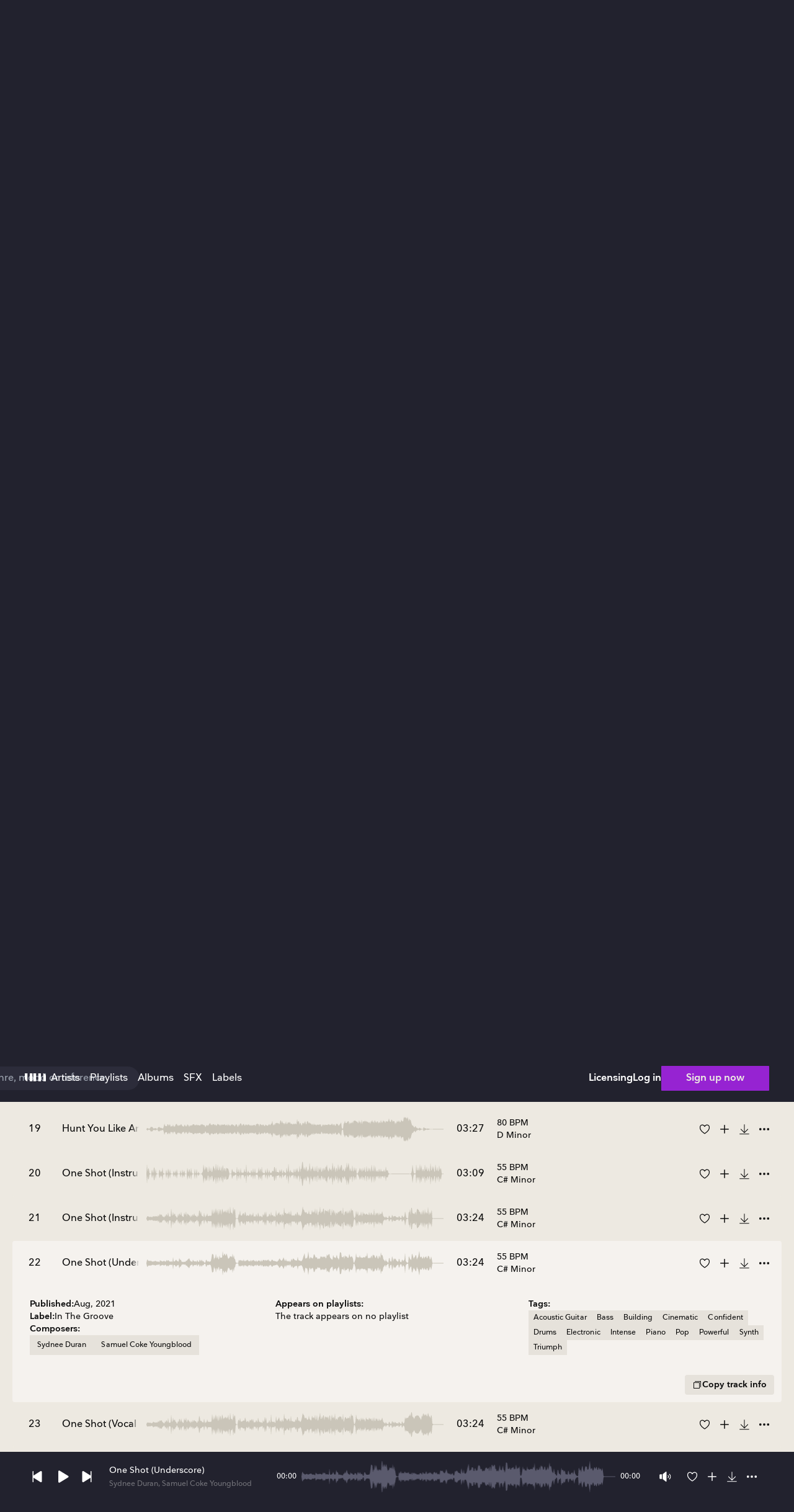

--- FILE ---
content_type: text/html; charset=utf-8
request_url: https://search.upright-music.pl/album/3d014263-4eb1-4372-b3fe-ee0f164cf1ad?page=1&expandType=details
body_size: 1755
content:
<!DOCTYPE html><html><head><meta charSet="utf-8"/><meta name="viewport" content="width=device-width"/><meta name="next-head-count" content="2"/><link rel="preload" href="/_next/static/media/eebd5672f205c2b9-s.p.woff2" as="font" type="font/woff2" crossorigin="anonymous" data-next-font="size-adjust"/><link rel="preload" href="/_next/static/media/dc1a31dd116e0329-s.p.woff2" as="font" type="font/woff2" crossorigin="anonymous" data-next-font="size-adjust"/><link rel="preload" href="/_next/static/media/de291fb770783be4-s.p.woff" as="font" type="font/woff" crossorigin="anonymous" data-next-font="size-adjust"/><link rel="preload" href="/_next/static/media/7d0abb601da8e833-s.p.woff" as="font" type="font/woff" crossorigin="anonymous" data-next-font="size-adjust"/><link rel="preload" href="/_next/static/media/26ac7eaffaa59f6f-s.p.woff" as="font" type="font/woff" crossorigin="anonymous" data-next-font="size-adjust"/><link rel="preload" href="/_next/static/css/e40bc06cdd775e96.css" as="style"/><link rel="stylesheet" href="/_next/static/css/e40bc06cdd775e96.css" data-n-g=""/><link rel="preload" href="/_next/static/css/4df78f2cd73d6b26.css" as="style"/><link rel="stylesheet" href="/_next/static/css/4df78f2cd73d6b26.css" data-n-p=""/><noscript data-n-css=""></noscript><script defer="" nomodule="" src="/_next/static/chunks/polyfills-42372ed130431b0a.js"></script><script src="/_next/static/chunks/webpack-604fba018d821ae1.js" defer=""></script><script src="/_next/static/chunks/framework-8d29da7ff8c60ace.js" defer=""></script><script src="/_next/static/chunks/main-c69ae8995b03ae78.js" defer=""></script><script src="/_next/static/chunks/pages/_app-e74b9b31d58b16e2.js" defer=""></script><script src="/_next/static/chunks/ea88be26-b198bdd667f0b8f0.js" defer=""></script><script src="/_next/static/chunks/8705-902079ebfbcb9a42.js" defer=""></script><script src="/_next/static/chunks/1036-23a6b03011978281.js" defer=""></script><script src="/_next/static/chunks/8491-84cc598cc6367a9a.js" defer=""></script><script src="/_next/static/chunks/9169-eaf874c40d85d6ad.js" defer=""></script><script src="/_next/static/chunks/2742-eabf533d014d901e.js" defer=""></script><script src="/_next/static/chunks/pages/album/%5Bid%5D-8b58aeeabbab479a.js" defer=""></script><script src="/_next/static/OQUjoTac2X34m7q_ztrwV/_buildManifest.js" defer=""></script><script src="/_next/static/OQUjoTac2X34m7q_ztrwV/_ssgManifest.js" defer=""></script></head><body><div id="__next"></div><script id="__NEXT_DATA__" type="application/json">{"props":{"pageProps":{"tracksCount":25,"album":{"id":"3d014263-4eb1-4372-b3fe-ee0f164cf1ad","title":"Flowerz: Dark","number":"1438","library":{"id":"79236ffb-3db8-46a7-a2a4-cc16990266a8","title":"In The Groove","code":"ITG"},"tracks":[],"hasArtwork":true,"created":1628518895},"singleTrack":{"id":"0600e551-e236-41e9-9ec5-19a746ec709a","title":"Faith No More","number":11,"album":{"id":"3d014263-4eb1-4372-b3fe-ee0f164cf1ad","title":"Flowerz: Dark","number":"1438","library":{"id":"79236ffb-3db8-46a7-a2a4-cc16990266a8","title":"In The Groove","code":"ITG"},"tracks":[],"hasArtwork":true,"created":1628518895},"audioFile":{"duration":223,"bitRate":112,"url":"https://d1p90rh98wlu8g.cloudfront.net/9f9f8310-edd0-431f-9f79-fb0dc18a9a3b.MP3","quality":0,"type":"MP3"},"formats":["MP3","WAV"],"genres":["Pop"],"keywords":["Bass","Building","Cinematic","Dark","Drums","Electronic","Evil","Mysterious","Piano","Serious","Sinister","Synth","Vocal Texture (Female)"],"version":"Vocal - Non Lyric","versioned":true,"versionType":"A","published":"2021-08-09T16:22:39","bpm":40,"key":"B Minor","stakeholders":[{"id":"7e3aa60a-1bf0-4ad1-9bdf-9a04b9dbaadd","name":"Samuel Coke Youngblood","ipi":716035860},{"id":"66978f17-9fee-47fb-b9d3-ce6f5ea4aead","name":"Alix Isom","ipi":375339535}],"publishers":[{"name":"Giant Client Publishing Llc","ipi":434970640}],"hierarchyNodes":null,"waveform":"https://d3i6douiiowum.cloudfront.net/de1571de-abc2-4b39-9e9a-e2a01f9f2f7f.JSON","parentId":"bbb51e17-4f8f-43e8-899a-bf423cb40fc3","versionsAlternative":4,"versionsCutDown":0,"versionsStem":0},"extraData":null,"_sentryTraceData":"32c3fac018df157e979bc17ba058b65e-7d93f39bace07c1a-0","_sentryBaggage":"sentry-environment=production,sentry-public_key=4218a04d9035af2b13df7e2aa4295ba3,sentry-trace_id=32c3fac018df157e979bc17ba058b65e,sentry-org_id=1131284,sentry-sampled=false,sentry-sample_rand=0.7422923491207312,sentry-sample_rate=0.001"},"__N_SSP":true},"page":"/album/[id]","query":{"page":"1","expandType":"details","id":"3d014263-4eb1-4372-b3fe-ee0f164cf1ad"},"buildId":"OQUjoTac2X34m7q_ztrwV","isFallback":false,"isExperimentalCompile":false,"gssp":true,"scriptLoader":[]}</script></body></html>

--- FILE ---
content_type: text/css; charset=UTF-8
request_url: https://search.upright-music.pl/_next/static/css/e40bc06cdd775e96.css
body_size: 17573
content:
/*
! tailwindcss v3.3.3 | MIT License | https://tailwindcss.com
*/*,:after,:before{box-sizing:border-box;border:0 solid #d4d2d0}:after,:before{--tw-content:""}html{line-height:1.5;-webkit-text-size-adjust:100%;-moz-tab-size:4;-o-tab-size:4;tab-size:4;font-family:ui-sans-serif,system-ui,-apple-system,BlinkMacSystemFont,Segoe UI,Roboto,Helvetica Neue,Arial,Noto Sans,sans-serif,Apple Color Emoji,Segoe UI Emoji,Segoe UI Symbol,Noto Color Emoji;font-feature-settings:normal;font-variation-settings:normal}body{margin:0;line-height:inherit}hr{height:0;color:inherit;border-top-width:1px}abbr:where([title]){-webkit-text-decoration:underline dotted;text-decoration:underline dotted}h1,h2,h3,h4,h5,h6{font-size:inherit;font-weight:inherit}a{color:inherit;text-decoration:inherit}b,strong{font-weight:bolder}code,kbd,pre,samp{font-family:ui-monospace,SFMono-Regular,Menlo,Monaco,Consolas,Liberation Mono,Courier New,monospace;font-size:1em}small{font-size:80%}sub,sup{font-size:75%;line-height:0;position:relative;vertical-align:baseline}sub{bottom:-.25em}sup{top:-.5em}table{text-indent:0;border-color:inherit;border-collapse:collapse}button,input,optgroup,select,textarea{font-family:inherit;font-feature-settings:inherit;font-variation-settings:inherit;font-size:100%;font-weight:inherit;line-height:inherit;color:inherit;margin:0;padding:0}button,select{text-transform:none}[type=button],[type=reset],[type=submit],button{-webkit-appearance:button;background-color:transparent;background-image:none}:-moz-focusring{outline:auto}:-moz-ui-invalid{box-shadow:none}progress{vertical-align:baseline}::-webkit-inner-spin-button,::-webkit-outer-spin-button{height:auto}[type=search]{-webkit-appearance:textfield;outline-offset:-2px}::-webkit-search-decoration{-webkit-appearance:none}::-webkit-file-upload-button{-webkit-appearance:button;font:inherit}summary{display:list-item}blockquote,dd,dl,figure,h1,h2,h3,h4,h5,h6,hr,p,pre{margin:0}fieldset{margin:0}fieldset,legend{padding:0}menu,ol,ul{list-style:none;margin:0;padding:0}dialog{padding:0}textarea{resize:vertical}input::-moz-placeholder,textarea::-moz-placeholder{opacity:1;color:#363640}input::placeholder,textarea::placeholder{opacity:1;color:#363640}[role=button],button{cursor:pointer}:disabled{cursor:default}audio,canvas,embed,iframe,img,object,svg,video{display:block;vertical-align:middle}img,video{max-width:100%;height:auto}[hidden]{display:none}*{scrollbar-color:auto;scrollbar-width:auto}input::-moz-placeholder{color:#9ca3af}input::placeholder{color:#9ca3af}*,:after,:before{--tw-border-spacing-x:0;--tw-border-spacing-y:0;--tw-translate-x:0;--tw-translate-y:0;--tw-rotate:0;--tw-skew-x:0;--tw-skew-y:0;--tw-scale-x:1;--tw-scale-y:1;--tw-pan-x: ;--tw-pan-y: ;--tw-pinch-zoom: ;--tw-scroll-snap-strictness:proximity;--tw-gradient-from-position: ;--tw-gradient-via-position: ;--tw-gradient-to-position: ;--tw-ordinal: ;--tw-slashed-zero: ;--tw-numeric-figure: ;--tw-numeric-spacing: ;--tw-numeric-fraction: ;--tw-ring-inset: ;--tw-ring-offset-width:0px;--tw-ring-offset-color:#fff;--tw-ring-color:rgba(59,130,246,.5);--tw-ring-offset-shadow:0 0 #0000;--tw-ring-shadow:0 0 #0000;--tw-shadow:0 0 #0000;--tw-shadow-colored:0 0 #0000;--tw-blur: ;--tw-brightness: ;--tw-contrast: ;--tw-grayscale: ;--tw-hue-rotate: ;--tw-invert: ;--tw-saturate: ;--tw-sepia: ;--tw-drop-shadow: ;--tw-backdrop-blur: ;--tw-backdrop-brightness: ;--tw-backdrop-contrast: ;--tw-backdrop-grayscale: ;--tw-backdrop-hue-rotate: ;--tw-backdrop-invert: ;--tw-backdrop-opacity: ;--tw-backdrop-saturate: ;--tw-backdrop-sepia: }::backdrop{--tw-border-spacing-x:0;--tw-border-spacing-y:0;--tw-translate-x:0;--tw-translate-y:0;--tw-rotate:0;--tw-skew-x:0;--tw-skew-y:0;--tw-scale-x:1;--tw-scale-y:1;--tw-pan-x: ;--tw-pan-y: ;--tw-pinch-zoom: ;--tw-scroll-snap-strictness:proximity;--tw-gradient-from-position: ;--tw-gradient-via-position: ;--tw-gradient-to-position: ;--tw-ordinal: ;--tw-slashed-zero: ;--tw-numeric-figure: ;--tw-numeric-spacing: ;--tw-numeric-fraction: ;--tw-ring-inset: ;--tw-ring-offset-width:0px;--tw-ring-offset-color:#fff;--tw-ring-color:rgba(59,130,246,.5);--tw-ring-offset-shadow:0 0 #0000;--tw-ring-shadow:0 0 #0000;--tw-shadow:0 0 #0000;--tw-shadow-colored:0 0 #0000;--tw-blur: ;--tw-brightness: ;--tw-contrast: ;--tw-grayscale: ;--tw-hue-rotate: ;--tw-invert: ;--tw-saturate: ;--tw-sepia: ;--tw-drop-shadow: ;--tw-backdrop-blur: ;--tw-backdrop-brightness: ;--tw-backdrop-contrast: ;--tw-backdrop-grayscale: ;--tw-backdrop-hue-rotate: ;--tw-backdrop-invert: ;--tw-backdrop-opacity: ;--tw-backdrop-saturate: ;--tw-backdrop-sepia: }.\!container{width:100%!important}.container{width:100%}@media (min-width:375px){.\!container{max-width:375px!important}.container{max-width:375px}}@media (min-width:480px){.\!container{max-width:480px!important}.container{max-width:480px}}@media (min-width:640px){.\!container{max-width:640px!important}.container{max-width:640px}}@media (min-width:768px){.\!container{max-width:768px!important}.container{max-width:768px}}@media (min-width:960px){.\!container{max-width:960px!important}.container{max-width:960px}}@media (min-width:1024px){.\!container{max-width:1024px!important}.container{max-width:1024px}}@media (min-width:1200px){.\!container{max-width:1200px!important}.container{max-width:1200px}}@media (min-width:1280px){.\!container{max-width:1280px!important}.container{max-width:1280px}}@media (min-width:1440px){.\!container{max-width:1440px!important}.container{max-width:1440px}}@media (min-width:1600px){.\!container{max-width:1600px!important}.container{max-width:1600px}}.custom-scrollbar{scrollbar-color:var(--scrollbar-thumb,initial) var(--scrollbar-track,initial)}.custom-scrollbar::-webkit-scrollbar-track{background-color:var(--scrollbar-track);border-radius:var(--scrollbar-track-radius)}.custom-scrollbar::-webkit-scrollbar-track:hover{background-color:var(--scrollbar-track-hover,var(--scrollbar-track))}.custom-scrollbar::-webkit-scrollbar-track:active{background-color:var(--scrollbar-track-active,var(--scrollbar-track-hover,var(--scrollbar-track)))}.custom-scrollbar::-webkit-scrollbar-thumb{background-color:var(--scrollbar-thumb);border-radius:var(--scrollbar-thumb-radius)}.custom-scrollbar::-webkit-scrollbar-thumb:hover{background-color:var(--scrollbar-thumb-hover,var(--scrollbar-thumb))}.custom-scrollbar::-webkit-scrollbar-thumb:active{background-color:var(--scrollbar-thumb-active,var(--scrollbar-thumb-hover,var(--scrollbar-thumb)))}.custom-scrollbar::-webkit-scrollbar-corner{background-color:var(--scrollbar-corner);border-radius:var(--scrollbar-corner-radius)}.custom-scrollbar::-webkit-scrollbar-corner:hover{background-color:var(--scrollbar-corner-hover,var(--scrollbar-corner))}.custom-scrollbar::-webkit-scrollbar-corner:active{background-color:var(--scrollbar-corner-active,var(--scrollbar-corner-hover,var(--scrollbar-corner)))}.custom-scrollbar{scrollbar-width:auto}.custom-scrollbar::-webkit-scrollbar{display:block;width:var(--scrollbar-width,16px);height:var(--scrollbar-height,16px)}.custom-scrollbar{--scrollbar-track:#5a5960;--scrollbar-thumb:#ede9e1;--scrollbar-track-radius:9999px;--scrollbar-thumb-radius:9999px;--scrollbar-width:3px}.custom-scrollbar-light{scrollbar-color:var(--scrollbar-thumb,initial) var(--scrollbar-track,initial)}.custom-scrollbar-light::-webkit-scrollbar-track{background-color:var(--scrollbar-track);border-radius:var(--scrollbar-track-radius)}.custom-scrollbar-light::-webkit-scrollbar-track:hover{background-color:var(--scrollbar-track-hover,var(--scrollbar-track))}.custom-scrollbar-light::-webkit-scrollbar-track:active{background-color:var(--scrollbar-track-active,var(--scrollbar-track-hover,var(--scrollbar-track)))}.custom-scrollbar-light::-webkit-scrollbar-thumb{background-color:var(--scrollbar-thumb);border-radius:var(--scrollbar-thumb-radius)}.custom-scrollbar-light::-webkit-scrollbar-thumb:hover{background-color:var(--scrollbar-thumb-hover,var(--scrollbar-thumb))}.custom-scrollbar-light::-webkit-scrollbar-thumb:active{background-color:var(--scrollbar-thumb-active,var(--scrollbar-thumb-hover,var(--scrollbar-thumb)))}.custom-scrollbar-light::-webkit-scrollbar-corner{background-color:var(--scrollbar-corner);border-radius:var(--scrollbar-corner-radius)}.custom-scrollbar-light::-webkit-scrollbar-corner:hover{background-color:var(--scrollbar-corner-hover,var(--scrollbar-corner))}.custom-scrollbar-light::-webkit-scrollbar-corner:active{background-color:var(--scrollbar-corner-active,var(--scrollbar-corner-hover,var(--scrollbar-corner)))}.custom-scrollbar-light{scrollbar-width:auto}.custom-scrollbar-light::-webkit-scrollbar{display:block;width:var(--scrollbar-width,16px);height:var(--scrollbar-height,16px)}.custom-scrollbar-light{--scrollbar-track:transparent;--scrollbar-thumb:#22222e;--scrollbar-track-radius:9999px;--scrollbar-thumb-radius:9999px;--scrollbar-width:3px}.pointer-events-none{pointer-events:none}.pointer-events-auto{pointer-events:auto}.visible{visibility:visible}.invisible{visibility:hidden}.fixed{position:fixed}.absolute{position:absolute}.relative{position:relative}.\!sticky{position:sticky!important}.sticky{position:sticky}.inset-0{inset:0}.inset-y-0{top:0;bottom:0}.-bottom-\[12px\]{bottom:-12px}.-bottom-\[1px\]{bottom:-1px}.-bottom-\[35px\]{bottom:-35px}.-bottom-s5{bottom:-24px}.-left-\[12px\]{left:-12px}.-left-s2{left:-8px}.-right-\[10px\]{right:-10px}.-right-s2{right:-8px}.-right-s6{right:-32px}.-top-\[10px\]{top:-10px}.-top-\[2px\]{top:-2px}.-top-\[40px\]{top:-40px}.-top-\[5px\]{top:-5px}.-top-s3{top:-12px}.bottom-0{bottom:0}.bottom-\[-10px\]{bottom:-10px}.bottom-\[-2px\]{bottom:-2px}.bottom-\[120px\]{bottom:120px}.bottom-\[130px\]{bottom:130px}.bottom-\[40px\]{bottom:40px}.bottom-\[65px\]{bottom:65px}.bottom-s2{bottom:8px}.bottom-s3{bottom:12px}.bottom-s7{bottom:40px}.left-0{left:0}.left-1\/2{left:50%}.left-10{left:10px}.left-\[--position\]{left:var(--position)}.left-\[-2px\]{left:-2px}.left-\[1px\]{left:1px}.left-\[20px\]{left:20px}.left-\[2px\]{left:2px}.left-\[8px\]{left:8px}.left-\[9px\]{left:9px}.left-s4{left:16px}.left-s5{left:24px}.right-0{right:0}.right-1\/2{right:50%}.right-10{right:10px}.right-20{right:20px}.right-\[-2px\]{right:-2px}.right-\[10px\]{right:10px}.right-\[155px\]{right:155px}.right-\[15px\]{right:15px}.right-\[20px\]{right:20px}.right-\[2px\]{right:2px}.right-\[50px\]{right:50px}.right-\[75px\]{right:75px}.right-s2{right:8px}.right-s3{right:12px}.right-s4{right:16px}.right-s6{right:32px}.start-1\/2{inset-inline-start:50%}.top-0{top:0}.top-1\/2{top:50%}.top-10{top:10px}.top-20{top:20px}.top-\[-2px\]{top:-2px}.top-\[10px\]{top:10px}.top-\[12px\]{top:12px}.top-\[15px\]{top:15px}.top-\[1px\]{top:1px}.top-\[20px\]{top:20px}.top-\[25px\]{top:25px}.top-\[35px\]{top:35px}.top-\[36px\]{top:36px}.top-\[5px\]{top:5px}.top-\[60px\]{top:60px}.top-\[6px\]{top:6px}.top-\[7px\]{top:7px}.top-s1{top:4px}.top-s2{top:8px}.top-s3{top:12px}.top-s4{top:16px}.top-s6{top:32px}.isolate{isolation:isolate}.-z-10{z-index:-10}.z-0{z-index:0}.z-10{z-index:10}.z-20{z-index:20}.z-30{z-index:30}.z-40{z-index:40}.z-50{z-index:50}.z-\[100\]{z-index:100}.z-max{z-index:9999}.order-1{order:1}.order-2{order:2}.order-3{order:3}.order-4{order:4}.order-5{order:5}.-mx-20{margin-left:-20px;margin-right:-20px}.-mx-\[12px\],.-mx-s3{margin-left:-12px;margin-right:-12px}.-my-s2{margin-top:-8px;margin-bottom:-8px}.mx-2{margin-left:2px;margin-right:2px}.mx-\[-20px\]{margin-left:-20px;margin-right:-20px}.mx-\[20px\]{margin-left:20px;margin-right:20px}.mx-auto{margin-left:auto;margin-right:auto}.my-10{margin-top:10px;margin-bottom:10px}.my-50{margin-top:50px;margin-bottom:50px}.my-\[15px\]{margin-top:15px;margin-bottom:15px}.my-\[30px\]{margin-top:30px;margin-bottom:30px}.my-\[40px\]{margin-top:40px;margin-bottom:40px}.my-\[70px\]{margin-top:70px;margin-bottom:70px}.my-s1{margin-top:4px;margin-bottom:4px}.my-s4{margin-top:16px;margin-bottom:16px}.my-s5{margin-top:24px;margin-bottom:24px}.-ml-s1{margin-left:-4px}.-ms-\[3px\]{margin-inline-start:-3px}.mb-0{margin-bottom:0}.mb-10{margin-bottom:10px}.mb-20{margin-bottom:20px}.mb-25{margin-bottom:25px}.mb-30{margin-bottom:30px}.mb-50{margin-bottom:50px}.mb-\[100px\]{margin-bottom:100px}.mb-\[10px\]{margin-bottom:10px}.mb-\[160px\]{margin-bottom:160px}.mb-\[20px\]{margin-bottom:20px}.mb-\[30px\]{margin-bottom:30px}.mb-\[32px\]{margin-bottom:32px}.mb-\[4px\]{margin-bottom:4px}.mb-\[50px\]{margin-bottom:50px}.mb-\[5px\]{margin-bottom:5px}.mb-\[60px\]{margin-bottom:60px}.mb-\[62px\]{margin-bottom:62px}.mb-\[64px\]{margin-bottom:64px}.mb-s1{margin-bottom:4px}.mb-s2{margin-bottom:8px}.mb-s3{margin-bottom:12px}.mb-s4{margin-bottom:16px}.mb-s5{margin-bottom:24px}.mb-s6{margin-bottom:32px}.mb-s7{margin-bottom:40px}.ml-0{margin-left:0}.ml-10{margin-left:10px}.ml-20{margin-left:20px}.ml-5{margin-left:5px}.ml-\[10px\]{margin-left:10px}.ml-\[20px\]{margin-left:20px}.ml-\[2px\]{margin-left:2px}.ml-\[30px\]{margin-left:30px}.ml-\[4px\]{margin-left:4px}.ml-auto{margin-left:auto}.ml-s1{margin-left:4px}.ml-s2{margin-left:8px}.ml-s3{margin-left:12px}.ml-s5{margin-left:24px}.mr-10{margin-right:10px}.mr-6{margin-right:6px}.mr-\[20px\]{margin-right:20px}.mr-\[4px\],.mr-s1{margin-right:4px}.mr-s2{margin-right:8px}.mr-s3{margin-right:12px}.mr-s4{margin-right:16px}.mt-10{margin-top:10px}.mt-12{margin-top:12px}.mt-20{margin-top:20px}.mt-40{margin-top:40px}.mt-5{margin-top:5px}.mt-50{margin-top:50px}.mt-\[100px\]{margin-top:100px}.mt-\[10px\]{margin-top:10px}.mt-\[15px\]{margin-top:15px}.mt-\[20px\]{margin-top:20px}.mt-\[30px\]{margin-top:30px}.mt-\[35px\]{margin-top:35px}.mt-\[40px\]{margin-top:40px}.mt-\[45px\]{margin-top:45px}.mt-\[46px\]{margin-top:46px}.mt-\[4px\]{margin-top:4px}.mt-\[50px\]{margin-top:50px}.mt-\[52px\]{margin-top:52px}.mt-\[80px\]{margin-top:80px}.mt-\[8px\]{margin-top:8px}.mt-\[auto\],.mt-auto{margin-top:auto}.mt-s1{margin-top:4px}.mt-s2{margin-top:8px}.mt-s3{margin-top:12px}.mt-s4{margin-top:16px}.mt-s5{margin-top:24px}.mt-s6{margin-top:32px}.line-clamp-3{-webkit-line-clamp:3}.line-clamp-3,.line-clamp-4{overflow:hidden;display:-webkit-box;-webkit-box-orient:vertical}.line-clamp-4{-webkit-line-clamp:4}.block{display:block}.inline-block{display:inline-block}.\!flex{display:flex!important}.flex{display:flex}.inline-flex{display:inline-flex}.table{display:table}.grid{display:grid}.inline-grid{display:inline-grid}.contents{display:contents}.hidden{display:none}.aspect-square{aspect-ratio:1/1}.h-0{height:0}.h-1\/2{height:50%}.h-16{height:16px}.h-8{height:8px}.h-80{height:80px}.h-\[--headerHeightMobile\]{height:var(--headerHeightMobile)}.h-\[--volume\]{height:var(--volume)}.h-\[100\%\]{height:100%}.h-\[112px\]{height:112px}.h-\[114px\]{height:114px}.h-\[12px\]{height:12px}.h-\[144px\]{height:144px}.h-\[14px\]{height:14px}.h-\[15px\]{height:15px}.h-\[16px\]{height:16px}.h-\[17px\]{height:17px}.h-\[180px\]{height:180px}.h-\[182px\]{height:182px}.h-\[18px\]{height:18px}.h-\[190px\]{height:190px}.h-\[1px\]{height:1px}.h-\[206px\]{height:206px}.h-\[20px\]{height:20px}.h-\[22px\]{height:22px}.h-\[23px\]{height:23px}.h-\[240px\]{height:240px}.h-\[24px\]{height:24px}.h-\[2px\]{height:2px}.h-\[30px\]{height:30px}.h-\[32px\]{height:32px}.h-\[33px\]{height:33px}.h-\[34px\]{height:34px}.h-\[365px\]{height:365px}.h-\[375px\]{height:375px}.h-\[3px\]{height:3px}.h-\[40px\]{height:40px}.h-\[48px\]{height:48px}.h-\[49px\]{height:49px}.h-\[4px\]{height:4px}.h-\[509px\]{height:509px}.h-\[50px\]{height:50px}.h-\[52px\]{height:52px}.h-\[64px\]{height:64px}.h-\[6px\]{height:6px}.h-\[80px\]{height:80px}.h-\[8px\]{height:8px}.h-\[90vh\]{height:90vh}.h-\[calc\(100\%-10px\)\]{height:calc(100% - 10px)}.h-\[calc\(100\%-81px\)\]{height:calc(100% - 81px)}.h-auto{height:auto}.h-full{height:100%}.h-s1{height:4px}.h-s3{height:12px}.h-s4{height:16px}.h-s5{height:24px}.h-screen{height:100vh}.max-h-\[100\%\]{max-height:100%}.max-h-\[285px\]{max-height:285px}.max-h-\[300px\]{max-height:300px}.max-h-\[430px\]{max-height:430px}.max-h-\[58px\]{max-height:58px}.max-h-\[600px\]{max-height:600px}.max-h-full{max-height:100%}.min-h-\[100vh\]{min-height:100vh}.min-h-\[180px\]{min-height:180px}.min-h-\[40px\]{min-height:40px}.min-h-\[68px\]{min-height:68px}.min-h-\[750px\]{min-height:750px}.w-0{width:0}.w-1\/3{width:33.333333%}.w-10\/12{width:83.333333%}.w-16{width:16px}.w-25{width:25px}.w-80{width:80px}.w-\[--progress\]{width:var(--progress)}.w-\[10\%\]{width:10%}.w-\[100\%\]{width:100%}.w-\[100px\]{width:100px}.w-\[10px\]{width:10px}.w-\[11px\]{width:11px}.w-\[124px\]{width:124px}.w-\[125px\]{width:125px}.w-\[12px\]{width:12px}.w-\[130px\]{width:130px}.w-\[135px\]{width:135px}.w-\[13px\]{width:13px}.w-\[14px\]{width:14px}.w-\[15\%\]{width:15%}.w-\[150px\]{width:150px}.w-\[15px\]{width:15px}.w-\[16px\]{width:16px}.w-\[175px\]{width:175px}.w-\[180px\]{width:180px}.w-\[18px\]{width:18px}.w-\[1px\]{width:1px}.w-\[20\%\]{width:20%}.w-\[200px\]{width:200px}.w-\[20px\]{width:20px}.w-\[21px\]{width:21px}.w-\[220px\]{width:220px}.w-\[22px\]{width:22px}.w-\[23px\]{width:23px}.w-\[240px\]{width:240px}.w-\[24px\]{width:24px}.w-\[260px\]{width:260px}.w-\[26px\]{width:26px}.w-\[270px\]{width:270px}.w-\[280px\]{width:280px}.w-\[28px\]{width:28px}.w-\[294px\]{width:294px}.w-\[2px\]{width:2px}.w-\[300px\]{width:300px}.w-\[30px\]{width:30px}.w-\[32px\]{width:32px}.w-\[330px\]{width:330px}.w-\[33px\]{width:33px}.w-\[345px\]{width:345px}.w-\[35px\]{width:35px}.w-\[36px\]{width:36px}.w-\[370px\]{width:370px}.w-\[40px\]{width:40px}.w-\[420px\]{width:420px}.w-\[42px\]{width:42px}.w-\[45\%\]{width:45%}.w-\[46\%\]{width:46%}.w-\[480px\]{width:480px}.w-\[48px\]{width:48px}.w-\[5\%\]{width:5%}.w-\[50\%\]{width:50%}.w-\[50px\]{width:50px}.w-\[56px\]{width:56px}.w-\[60\%\]{width:60%}.w-\[60px\]{width:60px}.w-\[620px\]{width:620px}.w-\[64px\]{width:64px}.w-\[7\%\]{width:7%}.w-\[750px\]{width:750px}.w-\[7px\]{width:7px}.w-\[80px\]{width:80px}.w-\[862px\]{width:862px}.w-\[8px\]{width:8px}.w-\[90px\]{width:90px}.w-\[calc\(100\%-16px\)\]{width:calc(100% - 16px)}.w-\[calc\(100\%-36px\)\]{width:calc(100% - 36px)}.w-\[fit-content\]{width:-moz-fit-content;width:fit-content}.w-auto{width:auto}.w-fit{width:-moz-fit-content;width:fit-content}.w-full{width:100%}.w-s2{width:8px}.w-s4{width:16px}.w-s6{width:32px}.min-w-\[150px\]{min-width:150px}.min-w-\[170px\]{min-width:170px}.min-w-\[205px\]{min-width:205px}.min-w-\[230px\]{min-width:230px}.min-w-\[34px\]{min-width:34px}.min-w-\[40px\]{min-width:40px}.min-w-\[60px\]{min-width:60px}.min-w-\[62px\]{min-width:62px}.min-w-full{min-width:100%}.max-w-\[1000px\]{max-width:1000px}.max-w-\[1080px\]{max-width:1080px}.max-w-\[1100px\]{max-width:1100px}.max-w-\[1600px\]{max-width:1600px}.max-w-\[50\%\]{max-width:50%}.max-w-\[580px\]{max-width:580px}.max-w-\[640px\]{max-width:640px}.max-w-\[740px\]{max-width:740px}.max-w-\[80\%\]{max-width:80%}.max-w-\[800px\]{max-width:800px}.max-w-\[805px\]{max-width:805px}.max-w-\[90\%\]{max-width:90%}.max-w-\[900px\]{max-width:900px}.max-w-fit{max-width:-moz-fit-content;max-width:fit-content}.max-w-full{max-width:100%}.max-w-max{max-width:-moz-max-content;max-width:max-content}.max-w-screen-md{max-width:768px}.flex-1{flex:1 1 0%}.flex-none{flex:none}.flex-shrink-0{flex-shrink:0}.shrink{flex-shrink:1}.shrink-0{flex-shrink:0}.grow{flex-grow:1}.basis-0{flex-basis:0}.basis-1\/4{flex-basis:25%}.table-fixed{table-layout:fixed}.origin-center{transform-origin:center}.-translate-x-1\/2{--tw-translate-x:-50%}.-translate-x-1\/2,.-translate-x-full{transform:translate(var(--tw-translate-x),var(--tw-translate-y)) rotate(var(--tw-rotate)) skewX(var(--tw-skew-x)) skewY(var(--tw-skew-y)) scaleX(var(--tw-scale-x)) scaleY(var(--tw-scale-y))}.-translate-x-full{--tw-translate-x:-100%}.-translate-y-1\/2{--tw-translate-y:-50%}.-translate-y-1\/2,.-translate-y-\[15px\]{transform:translate(var(--tw-translate-x),var(--tw-translate-y)) rotate(var(--tw-rotate)) skewX(var(--tw-skew-x)) skewY(var(--tw-skew-y)) scaleX(var(--tw-scale-x)) scaleY(var(--tw-scale-y))}.-translate-y-\[15px\]{--tw-translate-y:-15px}.-translate-y-\[3px\]{--tw-translate-y:-3px}.-translate-y-\[3px\],.-translate-y-full{transform:translate(var(--tw-translate-x),var(--tw-translate-y)) rotate(var(--tw-rotate)) skewX(var(--tw-skew-x)) skewY(var(--tw-skew-y)) scaleX(var(--tw-scale-x)) scaleY(var(--tw-scale-y))}.-translate-y-full{--tw-translate-y:-100%}.translate-x-\[--labelTranslation\]{--tw-translate-x:var(--labelTranslation)}.translate-x-\[--labelTranslation\],.translate-x-\[10px\]{transform:translate(var(--tw-translate-x),var(--tw-translate-y)) rotate(var(--tw-rotate)) skewX(var(--tw-skew-x)) skewY(var(--tw-skew-y)) scaleX(var(--tw-scale-x)) scaleY(var(--tw-scale-y))}.translate-x-\[10px\]{--tw-translate-x:10px}.translate-x-\[12px\]{--tw-translate-x:12px}.translate-x-\[12px\],.translate-x-\[15px\]{transform:translate(var(--tw-translate-x),var(--tw-translate-y)) rotate(var(--tw-rotate)) skewX(var(--tw-skew-x)) skewY(var(--tw-skew-y)) scaleX(var(--tw-scale-x)) scaleY(var(--tw-scale-y))}.translate-x-\[15px\]{--tw-translate-x:15px}.translate-x-\[18px\]{--tw-translate-x:18px}.translate-x-\[18px\],.translate-x-full{transform:translate(var(--tw-translate-x),var(--tw-translate-y)) rotate(var(--tw-rotate)) skewX(var(--tw-skew-x)) skewY(var(--tw-skew-y)) scaleX(var(--tw-scale-x)) scaleY(var(--tw-scale-y))}.translate-x-full{--tw-translate-x:100%}.translate-x-s3{--tw-translate-x:12px}.translate-x-s3,.translate-y-\[-50\%\]{transform:translate(var(--tw-translate-x),var(--tw-translate-y)) rotate(var(--tw-rotate)) skewX(var(--tw-skew-x)) skewY(var(--tw-skew-y)) scaleX(var(--tw-scale-x)) scaleY(var(--tw-scale-y))}.translate-y-\[-50\%\]{--tw-translate-y:-50%}.translate-y-full{--tw-translate-y:100%}.translate-y-full,.translate-y-s2{transform:translate(var(--tw-translate-x),var(--tw-translate-y)) rotate(var(--tw-rotate)) skewX(var(--tw-skew-x)) skewY(var(--tw-skew-y)) scaleX(var(--tw-scale-x)) scaleY(var(--tw-scale-y))}.translate-y-s2{--tw-translate-y:8px}.rotate-180{--tw-rotate:180deg}.rotate-180,.rotate-45{transform:translate(var(--tw-translate-x),var(--tw-translate-y)) rotate(var(--tw-rotate)) skewX(var(--tw-skew-x)) skewY(var(--tw-skew-y)) scaleX(var(--tw-scale-x)) scaleY(var(--tw-scale-y))}.rotate-45{--tw-rotate:45deg}.scale-150{--tw-scale-x:1.5;--tw-scale-y:1.5}.scale-150,.transform{transform:translate(var(--tw-translate-x),var(--tw-translate-y)) rotate(var(--tw-rotate)) skewX(var(--tw-skew-x)) skewY(var(--tw-skew-y)) scaleX(var(--tw-scale-x)) scaleY(var(--tw-scale-y))}@keyframes bounceDot{0%{transform:scale(1)}40%{transform:scale(1.3)}80%{transform:scale(1)}to{transform:scale(1)}}.animate-bounceDot{animation:bounceDot 1s ease-in-out infinite}@keyframes columnWave{0%{height:0}30%{height:100%}to{height:var(--height-percent);min-height:var(--min-height,0)}}.animate-columnWave{animation:columnWave 1.5s var(--delay,0s) forwards}@keyframes columnWaveEnd{0%{height:var(--height-percent)}to{height:0}}.animate-columnWaveEnd{animation:columnWaveEnd .3s forwards}.animate-fadeIn{animation:fadeIn .3s ease-in-out}.animate-fadeOut{animation:fadeOut .3s ease-in-out forwards}@keyframes logoPlay{0{transform:scaleY(1)}25%{transform:scaleY(1.7)}50%{transform:scaleY(.6)}75%{transform:scaleY(1.2)}to{transform:scaleY(1)}}.animate-logoPlay{animation:logoPlay var(--duration,0s) var(--delay,0s) ease-in-out}.animate-marquee{animation:marquee var(--duration,0s) var(--delay,0s) linear infinite alternate}.animate-marqueeSlow{animation:marqueeSlow var(--duration,0s) var(--delay,0s) linear infinite alternate}@keyframes moveDown{0%{transform:translateY(-200px)}to{transform:translateY(0)}}.animate-moveDown{animation:moveDown .3s ease-in-out}@keyframes pulse{50%{opacity:.5}}.animate-pulse{animation:pulse 2s cubic-bezier(.4,0,.6,1) infinite}@keyframes shake{0{transform:rotate(0)}25%{transform:rotate(-3deg)}75%{transform:rotate(3deg)}to{transform:rotate(0)}}.animate-shake{animation:shake .2s 5}@keyframes slideInUp{0%{transform:translateY(30px);opacity:0}to{transform:translateY(0);opacity:1}}.animate-slideInUp{animation:slideInUp .5s ease-in-out forwards}@keyframes zoomIn{0%{opacity:0;transform:scale3d(.3,.3,.3)}50%{opacity:1}to{opacity:1;transform:scaleX(1)}}.animate-zoomIn{animation:zoomIn .3s var(--delay,0s) ease-in forwards}.cursor-default{cursor:default}.cursor-ew-resize{cursor:ew-resize}.cursor-grab{cursor:grab}.cursor-grabbing{cursor:grabbing}.cursor-move{cursor:move}.cursor-not-allowed{cursor:not-allowed}.cursor-pointer{cursor:pointer}.cursor-wait{cursor:wait}.select-none{-webkit-user-select:none;-moz-user-select:none;user-select:none}.resize-none{resize:none}.appearance-none{-webkit-appearance:none;-moz-appearance:none;appearance:none}.break-inside-avoid{-moz-column-break-inside:avoid;break-inside:avoid}.grid-cols-1{grid-template-columns:repeat(1,minmax(0,1fr))}.flex-row{flex-direction:row}.flex-row-reverse{flex-direction:row-reverse}.flex-col{flex-direction:column}.flex-wrap{flex-wrap:wrap}.items-start{align-items:flex-start}.items-end{align-items:flex-end}.items-center{align-items:center}.items-stretch{align-items:stretch}.justify-start{justify-content:flex-start}.justify-end{justify-content:flex-end}.justify-center{justify-content:center}.justify-between{justify-content:space-between}.gap-10{gap:10px}.gap-20{gap:20px}.gap-25{gap:25px}.gap-5{gap:5px}.gap-50{gap:50px}.gap-8{gap:8px}.gap-\[10px\]{gap:10px}.gap-\[11px\]{gap:11px}.gap-\[12px\]{gap:12px}.gap-\[15px\]{gap:15px}.gap-\[16px\]{gap:16px}.gap-\[20px\]{gap:20px}.gap-\[24px\]{gap:24px}.gap-\[2px\]{gap:2px}.gap-\[30px\]{gap:30px}.gap-\[32px\]{gap:32px}.gap-\[3px\]{gap:3px}.gap-\[4px\]{gap:4px}.gap-\[5px\]{gap:5px}.gap-\[60px\]{gap:60px}.gap-\[70px\]{gap:70px}.gap-\[8px\]{gap:8px}.gap-s1{gap:4px}.gap-s2{gap:8px}.gap-s3{gap:12px}.gap-s4{gap:16px}.gap-s5{gap:24px}.gap-s6{gap:32px}.gap-s7{gap:40px}.gap-x-20,.gap-x-\[20px\]{-moz-column-gap:20px;column-gap:20px}.gap-x-\[30px\]{-moz-column-gap:30px;column-gap:30px}.gap-y-10{row-gap:10px}.gap-y-40{row-gap:40px}.gap-y-50{row-gap:50px}.gap-y-\[12px\]{row-gap:12px}.space-y-s6>:not([hidden])~:not([hidden]){--tw-space-y-reverse:0;margin-top:calc(32px * calc(1 - var(--tw-space-y-reverse)));margin-bottom:calc(32px * var(--tw-space-y-reverse))}.self-end{align-self:flex-end}.self-stretch{align-self:stretch}.overflow-hidden{overflow:hidden}.overflow-visible{overflow:visible}.overflow-x-auto{overflow-x:auto}.overflow-y-auto{overflow-y:auto}.overflow-x-hidden{overflow-x:hidden}.overflow-y-scroll{overflow-y:scroll}.truncate{overflow:hidden;text-overflow:ellipsis}.truncate,.whitespace-nowrap{white-space:nowrap}.rounded-10{border-radius:10px}.rounded-2{border-radius:2px}.rounded-4{border-radius:4px}.rounded-5{border-radius:5px}.rounded-\[12px\]{border-radius:12px}.rounded-\[1px\]{border-radius:1px}.rounded-\[2px\]{border-radius:2px}.rounded-\[32px\]{border-radius:32px}.rounded-\[35px\]{border-radius:35px}.rounded-\[3px\]{border-radius:3px}.rounded-\[4px\]{border-radius:4px}.rounded-\[8px\]{border-radius:8px}.rounded-full{border-radius:9999px}.rounded-l-\[4px\]{border-top-left-radius:4px;border-bottom-left-radius:4px}.rounded-r-\[4px\]{border-top-right-radius:4px;border-bottom-right-radius:4px}.border{border-width:1px}.border-2{border-width:2px}.border-\[1px\]{border-width:1px}.border-x-\[3\.5px\]{border-left-width:3.5px;border-right-width:3.5px}.border-b{border-bottom-width:1px}.border-b-0{border-bottom-width:0}.border-b-2{border-bottom-width:2px}.border-b-\[1px\]{border-bottom-width:1px}.border-b-\[5px\]{border-bottom-width:5px}.border-t-0{border-top-width:0}.border-t-\[7px\]{border-top-width:7px}.border-dashed{border-style:dashed}.border-none{border-style:none}.\!border-border-error{border-color:var(--border-error)!important}.\!border-border-interactive-disabled{border-color:var(--border-interactive-disabled)!important}.\!border-red{--tw-border-opacity:1!important;border-color:rgb(245 40 37/var(--tw-border-opacity))!important}.border-\[\#D7D1C6\]{--tw-border-opacity:1;border-color:rgb(215 209 198/var(--tw-border-opacity))}.border-bg-fill-accent{border-color:var(--bg-fill-accent)}.border-bg-fill-accent-label{border-color:var(--bg-fill-accent-label)}.border-bg-fill-primary-active{border-color:var(--bg-fill-primary-active)}.border-border-accent{border-color:var(--border-accent)}.border-border-accent-secondary{border-color:var(--border-accent-secondary)}.border-border-error{border-color:var(--border-error)}.border-border-focus{border-color:var(--border-focus)}.border-border-interactive{border-color:var(--border-interactive)}.border-border-interactive-active{border-color:var(--border-interactive-active)}.border-border-interactive-disabled{border-color:var(--border-interactive-disabled)}.border-border-interactive-secondary{border-color:var(--border-interactive-secondary)}.border-border-line-secondary{border-color:var(--border-line-secondary)}.border-current{border-color:currentColor}.border-fg-accent{border-color:var(--fg-accent)}.border-fg-default{border-color:var(--fg-default)}.border-fg-inverse{border-color:var(--fg-inverse)}.border-fg-success{border-color:var(--fg-success)}.border-fg-warning{border-color:var(--fg-warning)}.border-gray-300{--tw-border-opacity:1;border-color:rgb(203 202 199/var(--tw-border-opacity))}.border-gray-350{--tw-border-opacity:1;border-color:rgb(204 204 204/var(--tw-border-opacity))}.border-gray-700{--tw-border-opacity:1;border-color:rgb(103 102 112/var(--tw-border-opacity))}.border-gray-800{--tw-border-opacity:1;border-color:rgb(163 161 173/var(--tw-border-opacity))}.border-gray-transparent-09{border-color:rgba(2,21,110,.09)}.border-green{--tw-border-opacity:1;border-color:rgb(42 169 92/var(--tw-border-opacity))}.border-neutral-alpha-3{border-color:rgba(2,21,110,.09)}.border-platinum-lighter{--tw-border-opacity:1;border-color:rgb(237 233 225/var(--tw-border-opacity))}.border-purple{--tw-border-opacity:1;border-color:rgb(150 35 210/var(--tw-border-opacity))}.border-specialized-switch-checked-hover{border-color:var(--specialized-switch-checked-hover)}.border-transparent{border-color:transparent}.border-white{--tw-border-opacity:1;border-color:rgb(255 255 255/var(--tw-border-opacity))}.border-x-transparent{border-left-color:transparent;border-right-color:transparent}.border-b-gray{--tw-border-opacity:1;border-bottom-color:rgb(34 34 46/var(--tw-border-opacity))}.border-b-transparent{border-bottom-color:transparent}.border-t-gray{--tw-border-opacity:1;border-top-color:rgb(34 34 46/var(--tw-border-opacity))}.border-t-transparent{border-top-color:transparent}.\!bg-bg-fill-disabled{background-color:var(--bg-fill-disabled)!important}.\!bg-bg-fill-primary-active{background-color:var(--bg-fill-primary-active)!important}.\!bg-bg-fill-secondary-active{background-color:var(--bg-fill-secondary-active)!important}.\!bg-bg-surface-primary-active{background-color:var(--bg-surface-primary-active)!important}.\!bg-bg-surface-primary-played{background-color:var(--bg-surface-primary-played)!important}.\!bg-bg-surface-primary-selected{background-color:var(--bg-surface-primary-selected)!important}.\!bg-bg-surface-secondary-active{background-color:var(--bg-surface-secondary-active)!important}.\!bg-bg-surface-secondary-played{background-color:var(--bg-surface-secondary-played)!important}.\!bg-bg-surface-secondary-selected{background-color:var(--bg-surface-secondary-selected)!important}.\!bg-gray-800{--tw-bg-opacity:1!important;background-color:rgb(163 161 173/var(--tw-bg-opacity))!important}.\!bg-neutral-3{background-color:var(--neutral-3,#d5d5d7)!important}.bg-\[\#a19b8f\]{--tw-bg-opacity:1;background-color:rgb(161 155 143/var(--tw-bg-opacity))}.bg-accent-10{background-color:var(--accent-10,#8700c2)}.bg-accent-12{background-color:var(--accent-12,#4a0d6a)}.bg-base-white{background-color:var(--base-white)}.bg-bg-fill-accent{background-color:var(--bg-fill-accent)}.bg-bg-fill-accent-active{background-color:var(--bg-fill-accent-active)}.bg-bg-fill-accent-label{background-color:var(--bg-fill-accent-label)}.bg-bg-fill-accent-secondary-active{background-color:var(--bg-fill-accent-secondary-active)}.bg-bg-fill-accent-secondary-default{background-color:var(--bg-fill-accent-secondary-default)}.bg-bg-fill-disabled{background-color:var(--bg-fill-disabled)}.bg-bg-fill-error{background-color:var(--bg-fill-error)}.bg-bg-fill-error-active{background-color:var(--bg-fill-error-active)}.bg-bg-fill-error-secondary{background-color:var(--bg-fill-error-secondary)}.bg-bg-fill-error-secondary-active{background-color:var(--bg-fill-error-secondary-active)}.bg-bg-fill-inverse{background-color:var(--bg-fill-inverse)}.bg-bg-fill-inverse-hover{background-color:var(--bg-fill-inverse-hover)}.bg-bg-fill-primary{background-color:var(--bg-fill-primary)}.bg-bg-fill-primary-active{background-color:var(--bg-fill-primary-active)}.bg-bg-fill-primary-hover{background-color:var(--bg-fill-primary-hover)}.bg-bg-fill-primary-selected{background-color:var(--bg-fill-primary-selected)}.bg-bg-fill-secondary{background-color:var(--bg-fill-secondary)}.bg-bg-fill-secondary-active{background-color:var(--bg-fill-secondary-active)}.bg-bg-fill-secondary-selected{background-color:var(--bg-fill-secondary-selected)}.bg-bg-fill-tertiary{background-color:var(--bg-fill-tertiary)}.bg-bg-fill-tertiary-hover{background-color:var(--bg-fill-tertiary-hover)}.bg-bg-fill-tertiary-selected{background-color:var(--bg-fill-tertiary-selected)}.bg-bg-primary{background-color:var(--bg-primary)}.bg-bg-surface-accent{background-color:var(--bg-surface-accent)}.bg-bg-surface-elevated{background-color:var(--bg-surface-elevated)}.bg-bg-surface-error{background-color:var(--bg-surface-error)}.bg-bg-surface-info{background-color:var(--bg-surface-info)}.bg-bg-surface-player{background-color:var(--bg-surface-player)}.bg-bg-surface-primary{background-color:var(--bg-surface-primary)}.bg-bg-surface-secondary{background-color:var(--bg-surface-secondary)}.bg-bg-surface-secondary-hover{background-color:var(--bg-surface-secondary-hover)}.bg-bg-surface-success{background-color:var(--bg-surface-success)}.bg-bg-surface-warning{background-color:var(--bg-surface-warning)}.bg-black{--tw-bg-opacity:1;background-color:rgb(0 0 0/var(--tw-bg-opacity))}.bg-black-transparent{background-color:rgba(0,0,0,.5)}.bg-border-interactive-disabled{background-color:var(--border-interactive-disabled)}.bg-border-line{background-color:var(--border-line)}.bg-border-line-secondary{background-color:var(--border-line-secondary)}.bg-current{background-color:currentColor}.bg-fg-accent{background-color:var(--fg-accent)}.bg-fg-disabled{background-color:var(--fg-disabled)}.bg-fg-inverse{background-color:var(--fg-inverse)}.bg-fg-inverse-secondary{background-color:var(--fg-inverse-secondary)}.bg-gray{--tw-bg-opacity:1;background-color:rgb(34 34 46/var(--tw-bg-opacity))}.bg-gray-150{--tw-bg-opacity:1;background-color:rgb(238 238 238/var(--tw-bg-opacity))}.bg-gray-200{--tw-bg-opacity:1;background-color:rgb(212 210 208/var(--tw-bg-opacity))}.bg-gray-300{--tw-bg-opacity:1;background-color:rgb(203 202 199/var(--tw-bg-opacity))}.bg-gray-400{--tw-bg-opacity:1;background-color:rgb(54 54 64/var(--tw-bg-opacity))}.bg-gray-500{--tw-bg-opacity:1;background-color:rgb(90 89 96/var(--tw-bg-opacity))}.bg-gray-570{--tw-bg-opacity:1;background-color:rgb(78 75 87/var(--tw-bg-opacity))}.bg-gray-700{--tw-bg-opacity:1;background-color:rgb(103 102 112/var(--tw-bg-opacity))}.bg-gray-800{--tw-bg-opacity:1;background-color:rgb(163 161 173/var(--tw-bg-opacity))}.bg-gray-95{background-color:rgba(34,34,46,.95)}.bg-gray-dark{--tw-bg-opacity:1;background-color:rgb(45 46 53/var(--tw-bg-opacity))}.bg-gray-transparent{background-color:hsla(0,0%,85%,.25)}.bg-gray-transparent-30{background-color:hsla(250,7%,65%,.3)}.bg-green-transparent{background-color:rgba(42,169,92,.1)}.bg-neutral-10{background-color:var(--neutral-10,#636269)}.bg-neutral-11{background-color:var(--neutral-11,#47464d)}.bg-neutral-alpha-6{background-color:rgba(251,245,251,.16)}.bg-on-active{background-color:var(--on-active)}.bg-on-inverse-active{background-color:var(--on-inverse-active)}.bg-overlay-dark-highest{background-color:var(--overlay-dark-highest)}.bg-platinum{--tw-bg-opacity:1;background-color:rgb(236 233 226/var(--tw-bg-opacity))}.bg-platinum-lighter{--tw-bg-opacity:1;background-color:rgb(237 233 225/var(--tw-bg-opacity))}.bg-purple{--tw-bg-opacity:1;background-color:rgb(150 35 210/var(--tw-bg-opacity))}.bg-purple-dark{--tw-bg-opacity:1;background-color:rgb(124 41 186/var(--tw-bg-opacity))}.bg-purple-light{--tw-bg-opacity:1;background-color:rgb(165 59 222/var(--tw-bg-opacity))}.bg-purple-transparent{background-color:rgba(150,35,210,.1)}.bg-specialized-switch-checked-hover{background-color:var(--specialized-switch-checked-hover)}.bg-specialized-tooltip-fill{background-color:var(--specialized-tooltip-fill)}.bg-track-hover-vanilla{--tw-bg-opacity:1;background-color:rgb(217 213 206/var(--tw-bg-opacity))}.bg-transparent{background-color:transparent}.bg-white{--tw-bg-opacity:1;background-color:rgb(255 255 255/var(--tw-bg-opacity))}.bg-purple-blue-purple-gradient{background-image:var(--purple-blue-purple-gradient)}.bg-word-gradient{background-image:linear-gradient(90deg,#ec5cff 40%,#4294ff)}.bg-clip-text{-webkit-background-clip:text;background-clip:text}.fill-\[\#1ED760\]{fill:#1ed760}.fill-\[\#FF0000\]{fill:red}.fill-bg-fill-accent{fill:var(--bg-fill-accent)}.fill-bg-fill-primary{fill:var(--bg-fill-primary)}.fill-bg-fill-secondary-hover{fill:var(--bg-fill-secondary-hover)}.fill-current{fill:currentColor}.fill-fg-default{fill:var(--fg-default)}.fill-fg-disabled{fill:var(--fg-disabled)}.fill-fg-error{fill:var(--fg-error)}.fill-fg-inverse{fill:var(--fg-inverse)}.fill-fg-light-to-light{fill:var(--fg-light-to-light)}.fill-fg-secondary{fill:var(--fg-secondary)}.fill-gray-500{fill:#5a5960}.fill-gray-800{fill:#a3a1ad}.fill-platinum{fill:#ece9e2}.fill-platinum-lighter{fill:#ede9e1}.fill-purple{fill:#9623d2}.fill-red{fill:#f52825}.fill-vanilla{fill:#d9d9d9}.stroke-current{stroke:currentColor}.stroke-fg-accent{stroke:var(--fg-accent)}.stroke-fg-default{stroke:var(--fg-default)}.stroke-fg-light-to-light{stroke:var(--fg-light-to-light)}.stroke-fg-secondary{stroke:var(--fg-secondary)}.stroke-platinum{stroke:#ece9e2}.stroke-purple{stroke:#9623d2}.object-cover{-o-object-fit:cover;object-fit:cover}.p-0{padding:0}.p-10{padding:10px}.p-20{padding:20px}.p-5{padding:5px}.p-8{padding:8px}.p-\[16px\]{padding:16px}.p-\[1px\]{padding:1px}.p-\[20px\]{padding:20px}.p-\[2px\]{padding:2px}.p-\[30px\]{padding:30px}.p-\[4px\]{padding:4px}.p-\[7px\]{padding:7px}.p-\[8px\]{padding:8px}.p-s1{padding:4px}.p-s2{padding:8px}.p-s3{padding:12px}.p-s4{padding:16px}.p-s5{padding:24px}.p-s6{padding:32px}.px-10{padding-left:10px;padding-right:10px}.px-16{padding-left:16px;padding-right:16px}.px-2{padding-left:2px;padding-right:2px}.px-20{padding-left:20px;padding-right:20px}.px-24{padding-left:24px;padding-right:24px}.px-40{padding-left:40px;padding-right:40px}.px-5{padding-left:5px;padding-right:5px}.px-8{padding-left:8px;padding-right:8px}.px-\[10px\]{padding-left:10px;padding-right:10px}.px-\[12px\]{padding-left:12px;padding-right:12px}.px-\[15px\]{padding-left:15px;padding-right:15px}.px-\[16px\]{padding-left:16px;padding-right:16px}.px-\[18px\]{padding-left:18px;padding-right:18px}.px-\[20px\]{padding-left:20px;padding-right:20px}.px-\[24px\]{padding-left:24px;padding-right:24px}.px-\[26px\]{padding-left:26px;padding-right:26px}.px-\[2px\]{padding-left:2px;padding-right:2px}.px-\[35px\]{padding-left:35px;padding-right:35px}.px-\[40px\]{padding-left:40px;padding-right:40px}.px-\[45px\]{padding-left:45px;padding-right:45px}.px-\[50px\]{padding-left:50px;padding-right:50px}.px-\[6px\]{padding-left:6px;padding-right:6px}.px-\[8px\]{padding-left:8px;padding-right:8px}.px-s1{padding-left:4px;padding-right:4px}.px-s2{padding-left:8px;padding-right:8px}.px-s3{padding-left:12px;padding-right:12px}.px-s4{padding-left:16px;padding-right:16px}.px-s5{padding-left:24px;padding-right:24px}.px-s7{padding-left:40px;padding-right:40px}.py-1{padding-top:1px;padding-bottom:1px}.py-10{padding-top:10px;padding-bottom:10px}.py-12{padding-top:12px;padding-bottom:12px}.py-17{padding-top:17px;padding-bottom:17px}.py-20{padding-top:20px;padding-bottom:20px}.py-30{padding-top:30px;padding-bottom:30px}.py-5{padding-top:5px;padding-bottom:5px}.py-50{padding-top:50px;padding-bottom:50px}.py-6{padding-top:6px;padding-bottom:6px}.py-8{padding-top:8px;padding-bottom:8px}.py-\[100px\]{padding-top:100px;padding-bottom:100px}.py-\[10px\]{padding-top:10px;padding-bottom:10px}.py-\[11px\]{padding-top:11px;padding-bottom:11px}.py-\[12px\]{padding-top:12px;padding-bottom:12px}.py-\[13px\]{padding-top:13px;padding-bottom:13px}.py-\[16px\]{padding-top:16px;padding-bottom:16px}.py-\[17px\]{padding-top:17px;padding-bottom:17px}.py-\[18px\]{padding-top:18px;padding-bottom:18px}.py-\[1px\]{padding-top:1px;padding-bottom:1px}.py-\[20px\]{padding-top:20px;padding-bottom:20px}.py-\[2px\]{padding-top:2px;padding-bottom:2px}.py-\[30px\]{padding-top:30px;padding-bottom:30px}.py-\[32px\]{padding-top:32px;padding-bottom:32px}.py-\[48px\]{padding-top:48px;padding-bottom:48px}.py-\[4px\]{padding-top:4px;padding-bottom:4px}.py-\[50px\]{padding-top:50px;padding-bottom:50px}.py-\[57px\]{padding-top:57px;padding-bottom:57px}.py-\[5px\]{padding-top:5px;padding-bottom:5px}.py-\[6px\]{padding-top:6px;padding-bottom:6px}.py-\[70px\]{padding-top:70px;padding-bottom:70px}.py-\[7px\]{padding-top:7px;padding-bottom:7px}.py-\[8px\]{padding-top:8px;padding-bottom:8px}.py-\[9px\]{padding-top:9px;padding-bottom:9px}.py-s1{padding-top:4px;padding-bottom:4px}.py-s2{padding-top:8px;padding-bottom:8px}.py-s3{padding-top:12px;padding-bottom:12px}.py-s4{padding-top:16px;padding-bottom:16px}.py-s5{padding-top:24px;padding-bottom:24px}.py-s6{padding-top:32px;padding-bottom:32px}.py-s7{padding-top:40px;padding-bottom:40px}.pb-0{padding-bottom:0}.pb-10{padding-bottom:10px}.pb-20{padding-bottom:20px}.pb-50{padding-bottom:50px}.pb-7{padding-bottom:7px}.pb-8{padding-bottom:8px}.pb-\[120px\]{padding-bottom:120px}.pb-\[14px\]{padding-bottom:14px}.pb-\[15px\]{padding-bottom:15px}.pb-\[20px\]{padding-bottom:20px}.pb-\[29px\]{padding-bottom:29px}.pb-\[30px\]{padding-bottom:30px}.pb-\[32px\]{padding-bottom:32px}.pb-\[40px\]{padding-bottom:40px}.pb-\[44px\]{padding-bottom:44px}.pb-\[48px\]{padding-bottom:48px}.pb-\[4px\]{padding-bottom:4px}.pb-\[50px\]{padding-bottom:50px}.pb-\[80px\]{padding-bottom:80px}.pb-\[85px\]{padding-bottom:85px}.pb-s1{padding-bottom:4px}.pb-s2{padding-bottom:8px}.pb-s3{padding-bottom:12px}.pb-s4{padding-bottom:16px}.pb-s5{padding-bottom:24px}.pb-s6{padding-bottom:32px}.pb-s7{padding-bottom:40px}.pl-\[15px\]{padding-left:15px}.pl-\[16px\]{padding-left:16px}.pl-\[22px\]{padding-left:22px}.pl-s1{padding-left:4px}.pl-s4{padding-left:16px}.pr-10{padding-right:10px}.pr-\[120px\]{padding-right:120px}.pr-\[12px\]{padding-right:12px}.pr-\[150px\]{padding-right:150px}.pr-\[16px\]{padding-right:16px}.pr-\[200px\]{padding-right:200px}.pr-\[37px\]{padding-right:37px}.pr-\[60px\]{padding-right:60px}.pr-\[80px\]{padding-right:80px}.pr-\[8px\],.pr-s2{padding-right:8px}.pr-s4{padding-right:16px}.pr-s7{padding-right:40px}.pt-20{padding-top:20px}.pt-70{padding-top:70px}.pt-8{padding-top:8px}.pt-80{padding-top:80px}.pt-\[144px\]{padding-top:144px}.pt-\[14px\]{padding-top:14px}.pt-\[15px\]{padding-top:15px}.pt-\[16px\]{padding-top:16px}.pt-\[20px\]{padding-top:20px}.pt-\[24px\]{padding-top:24px}.pt-\[29px\]{padding-top:29px}.pt-\[40px\]{padding-top:40px}.pt-\[47px\]{padding-top:47px}.pt-\[52px\]{padding-top:52px}.pt-\[80px\]{padding-top:80px}.pt-\[8px\]{padding-top:8px}.pt-s1{padding-top:4px}.pt-s2{padding-top:8px}.pt-s3{padding-top:12px}.pt-s4{padding-top:16px}.pt-s5{padding-top:24px}.pt-s6{padding-top:32px}.pt-s7{padding-top:40px}.text-left{text-align:left}.text-center{text-align:center}.text-start{text-align:start}.align-middle{vertical-align:middle}.font-nationale{font-family:var(--font-nationale)}.font-roboto{font-family:var(--font-roboto-condensed)}.text-\[10px\]{font-size:10px}.text-\[11px\]{font-size:11px}.text-\[12px\]{font-size:12px}.text-\[13px\]{font-size:13px}.text-\[14px\]{font-size:14px}.text-\[15px\]{font-size:15px}.text-\[16px\]{font-size:16px}.text-\[18px\]{font-size:18px}.text-\[20px\]{font-size:20px}.text-\[40px\]{font-size:40px}.text-audio-player-time{font-size:11px;line-height:24px}.text-body-1{font-size:var(--font-size-body-1);line-height:var(--line-height-body-1);letter-spacing:var(--letter-spacing-body-1)}.text-body-2{font-size:var(--font-size-body-2);line-height:var(--line-height-body-2);letter-spacing:var(--letter-spacing-body-2)}.text-body-3{font-size:var(--font-size-body-3);line-height:var(--line-height-body-3);letter-spacing:var(--letter-spacing-body-3)}.text-body-4{font-size:var(--font-size-body-4);line-height:var(--line-height-body-4);letter-spacing:var(--letter-spacing-body-4)}.text-dropdown-navigation{font-size:16px;line-height:18px}.text-extra-small{font-size:12px;line-height:24px}.text-header-1{font-size:var(--font-size-header-1);line-height:var(--line-height-header-1);letter-spacing:var(--letter-spacing-header-1)}.text-header-2{font-size:var(--font-size-header-2);line-height:var(--line-height-header-2);letter-spacing:var(--letter-spacing-header-2)}.text-header-3{font-size:var(--font-size-header-3);line-height:var(--line-height-header-3);letter-spacing:var(--letter-spacing-header-3)}.text-header-4{font-size:var(--font-size-header-4);line-height:var(--line-height-header-4);letter-spacing:var(--letter-spacing-header-4)}.text-header-5{font-size:var(--font-size-header-5);line-height:var(--line-height-header-5);letter-spacing:var(--letter-spacing-header-5)}.text-heading-4{font-size:20px;line-height:20px}.text-heading-lg-1{font-size:48px;line-height:56px}.text-heading-lg-2{font-size:40px;line-height:50px}.text-heading-lg-3{font-size:28px;line-height:31px}.text-label{font-size:13px;line-height:15px}.text-list-item{font-size:13px;line-height:24px}.text-notification{font-size:10px;line-height:12px}.text-search-sticky{font-size:13px;line-height:1.15}.text-signup-error{font-size:10px;line-height:12px}.text-signup-heading{font-size:48px;line-height:55px}.text-signup-radio{font-size:14px;line-height:14px}.text-signup-step-number{font-size:12px;line-height:18px}.text-user-menu-link{font-size:14px;line-height:21px}.font-bold{font-weight:700}.font-medium{font-weight:500}.font-normal{font-weight:400}.font-semibold{font-weight:600}.uppercase{text-transform:uppercase}.capitalize{text-transform:capitalize}.leading-\[12px\]{line-height:12px}.leading-\[14px\]{line-height:14px}.leading-\[16px\]{line-height:16px}.leading-\[20px\]{line-height:20px}.leading-\[24px\]{line-height:24px}.leading-\[28px\]{line-height:28px}.leading-\[46px\]{line-height:46px}.leading-\[56px\]{line-height:56px}.leading-none{line-height:1}.\!text-bg-primary{color:var(--bg-primary)!important}.\!text-fg-disabled{color:var(--fg-disabled)!important}.\!text-fg-error{color:var(--fg-error)!important}.\!text-neutral-8{color:var(--neutral-8,#9a99a1)!important}.text-\[\#717171\]{--tw-text-opacity:1;color:rgb(113 113 113/var(--tw-text-opacity))}.text-accent-brand{color:var(--accent-brand,#9623d2)}.text-base-white{color:var(--base-white)}.text-bg-fill-accent{color:var(--bg-fill-accent)}.text-bg-fill-primary{color:var(--bg-fill-primary)}.text-bg-surface-error{color:var(--bg-surface-error)}.text-black{--tw-text-opacity:1;color:rgb(0 0 0/var(--tw-text-opacity))}.text-border-error{color:var(--border-error)}.text-current{color:currentColor}.text-error-10{color:var(--error-10,#dc3e42)}.text-fg-accent{color:var(--fg-accent)}.text-fg-accent-strong{color:var(--fg-accent-strong)}.text-fg-default{color:var(--fg-default)}.text-fg-error{color:var(--fg-error)}.text-fg-info{color:var(--fg-info)}.text-fg-inverse{color:var(--fg-inverse)}.text-fg-light-to-light{color:var(--fg-light-to-light)}.text-fg-secondary{color:var(--fg-secondary)}.text-fg-success{color:var(--fg-success)}.text-fg-warning{color:var(--fg-warning)}.text-gray{--tw-text-opacity:1;color:rgb(34 34 46/var(--tw-text-opacity))}.text-gray-50{--tw-text-opacity:1;color:rgb(51 51 51/var(--tw-text-opacity))}.text-gray-550{--tw-text-opacity:1;color:rgb(94 93 102/var(--tw-text-opacity))}.text-gray-600{--tw-text-opacity:1;color:rgb(135 132 134/var(--tw-text-opacity))}.text-gray-700{--tw-text-opacity:1;color:rgb(103 102 112/var(--tw-text-opacity))}.text-gray-800{--tw-text-opacity:1;color:rgb(163 161 173/var(--tw-text-opacity))}.text-gray-accent{--tw-text-opacity:1;color:rgb(237 233 225/var(--tw-text-opacity))}.text-neutral-1{color:var(--neutral-1,#e5e4e5)}.text-neutral-11{color:var(--neutral-11,#47464d)}.text-neutral-12{color:var(--neutral-12,#201f23)}.text-neutral-8{color:var(--neutral-8,#9a99a1)}.text-neutral-9{color:var(--neutral-9,#6d6c72)}.text-platinum{--tw-text-opacity:1;color:rgb(236 233 226/var(--tw-text-opacity))}.text-platinum-lighter{--tw-text-opacity:1;color:rgb(237 233 225/var(--tw-text-opacity))}.text-purple{--tw-text-opacity:1;color:rgb(150 35 210/var(--tw-text-opacity))}.text-red{--tw-text-opacity:1;color:rgb(245 40 37/var(--tw-text-opacity))}.text-transparent{color:transparent}.text-white{--tw-text-opacity:1;color:rgb(255 255 255/var(--tw-text-opacity))}.underline{text-decoration-line:underline}.placeholder-gray-300::-moz-placeholder{--tw-placeholder-opacity:1;color:rgb(203 202 199/var(--tw-placeholder-opacity))}.placeholder-gray-300::placeholder{--tw-placeholder-opacity:1;color:rgb(203 202 199/var(--tw-placeholder-opacity))}.placeholder-gray-500::-moz-placeholder{--tw-placeholder-opacity:1;color:rgb(90 89 96/var(--tw-placeholder-opacity))}.placeholder-gray-500::placeholder{--tw-placeholder-opacity:1;color:rgb(90 89 96/var(--tw-placeholder-opacity))}.placeholder-platinum-lighter::-moz-placeholder{--tw-placeholder-opacity:1;color:rgb(237 233 225/var(--tw-placeholder-opacity))}.placeholder-platinum-lighter::placeholder{--tw-placeholder-opacity:1;color:rgb(237 233 225/var(--tw-placeholder-opacity))}.\!opacity-100{opacity:1!important}.opacity-0{opacity:0}.opacity-100{opacity:1}.opacity-30{opacity:.3}.opacity-40{opacity:.4}.opacity-50{opacity:.5}.opacity-60{opacity:.6}.opacity-70{opacity:.7}.shadow-\[1px_14px_22px_0px_rgba\(34\2c _34\2c _46\2c _0\.18\)\]{--tw-shadow:1px 14px 22px 0px rgba(34,34,46,.18);--tw-shadow-colored:1px 14px 22px 0px var(--tw-shadow-color)}.shadow-\[1px_14px_22px_0px_rgba\(34\2c _34\2c _46\2c _0\.18\)\],.shadow-downloadPopup{box-shadow:var(--tw-ring-offset-shadow,0 0 #0000),var(--tw-ring-shadow,0 0 #0000),var(--tw-shadow)}.shadow-downloadPopup{--tw-shadow:0 0 21px -6px rgba(0,0,0,.75);--tw-shadow-colored:0 0 21px -6px var(--tw-shadow-color)}.shadow-drag{--tw-shadow:0px 9px 23px rgba(0,0,0,.3);--tw-shadow-colored:0px 9px 23px var(--tw-shadow-color)}.shadow-drag,.shadow-dropdown{box-shadow:var(--tw-ring-offset-shadow,0 0 #0000),var(--tw-ring-shadow,0 0 #0000),var(--tw-shadow)}.shadow-dropdown{--tw-shadow:0 3px 23px rgba(0,0,0,.15);--tw-shadow-colored:0 3px 23px var(--tw-shadow-color)}.shadow-elevation-2{--tw-shadow:var(--shadow-elevation-2);--tw-shadow-colored:var(--shadow-elevation-2)}.shadow-elevation-2,.shadow-forYou{box-shadow:var(--tw-ring-offset-shadow,0 0 #0000),var(--tw-ring-shadow,0 0 #0000),var(--tw-shadow)}.shadow-forYou{--tw-shadow:0px 4px 24px rgba(150,35,210,.2);--tw-shadow-colored:0px 4px 24px var(--tw-shadow-color)}.shadow-homepageBannerSliderPagination{--tw-shadow:0px 2px 6px 0px rgba(0,0,0,.13);--tw-shadow-colored:0px 2px 6px 0px var(--tw-shadow-color)}.shadow-homepageBannerSliderPagination,.shadow-menuDropdown{box-shadow:var(--tw-ring-offset-shadow,0 0 #0000),var(--tw-ring-shadow,0 0 #0000),var(--tw-shadow)}.shadow-menuDropdown{--tw-shadow:0px 3px 23px 0px rgba(0,0,0,.4);--tw-shadow-colored:0px 3px 23px 0px var(--tw-shadow-color)}.shadow-playPreview{--tw-shadow:0px 4px 20px 0px rgba(0,0,0,.4);--tw-shadow-colored:0px 4px 20px 0px var(--tw-shadow-color)}.shadow-playPreview,.shadow-popup{box-shadow:var(--tw-ring-offset-shadow,0 0 #0000),var(--tw-ring-shadow,0 0 #0000),var(--tw-shadow)}.shadow-popup{--tw-shadow:0px 16px 36px -20px rgba(3,5,47,.26),0px 16px 64px 0px rgba(17,51,208,.05),0px 12px 60px 0px rgba(0,0,0,.15);--tw-shadow-colored:0px 16px 36px -20px var(--tw-shadow-color),0px 16px 64px 0px var(--tw-shadow-color),0px 12px 60px 0px var(--tw-shadow-color)}.shadow-sidebar{--tw-shadow:-20px 4px 80px 0px rgba(0,0,0,.3);--tw-shadow-colored:-20px 4px 80px 0px var(--tw-shadow-color)}.shadow-sidebar,.shadow-standard{box-shadow:var(--tw-ring-offset-shadow,0 0 #0000),var(--tw-ring-shadow,0 0 #0000),var(--tw-shadow)}.shadow-standard{--tw-shadow:0 0 18px 0 rgba(0,0,0,.22);--tw-shadow-colored:0 0 18px 0 var(--tw-shadow-color)}.shadow-toast{--tw-shadow:0px 2px 7px 0px rgba(0,0,0,.15),0px 5px 17px 0px rgba(0,0,0,.2);--tw-shadow-colored:0px 2px 7px 0px var(--tw-shadow-color),0px 5px 17px 0px var(--tw-shadow-color);box-shadow:var(--tw-ring-offset-shadow,0 0 #0000),var(--tw-ring-shadow,0 0 #0000),var(--tw-shadow)}.blur{--tw-blur:blur(8px)}.blur,.filter{filter:var(--tw-blur) var(--tw-brightness) var(--tw-contrast) var(--tw-grayscale) var(--tw-hue-rotate) var(--tw-invert) var(--tw-saturate) var(--tw-sepia) var(--tw-drop-shadow)}.transition{transition-property:color,background-color,border-color,text-decoration-color,fill,stroke,opacity,box-shadow,transform,filter,-webkit-backdrop-filter;transition-property:color,background-color,border-color,text-decoration-color,fill,stroke,opacity,box-shadow,transform,filter,backdrop-filter;transition-property:color,background-color,border-color,text-decoration-color,fill,stroke,opacity,box-shadow,transform,filter,backdrop-filter,-webkit-backdrop-filter;transition-timing-function:cubic-bezier(.4,0,.2,1);transition-duration:.15s}.transition-\[transform\2c height\]{transition-property:transform,height;transition-timing-function:cubic-bezier(.4,0,.2,1);transition-duration:.15s}.transition-\[width\]{transition-property:width;transition-timing-function:cubic-bezier(.4,0,.2,1);transition-duration:.15s}.transition-all{transition-property:all;transition-timing-function:cubic-bezier(.4,0,.2,1);transition-duration:.15s}.transition-bg{transition-property:background-color;transition-timing-function:cubic-bezier(.4,0,.2,1);transition-duration:.15s}.transition-color{transition-property:color,fill;transition-timing-function:cubic-bezier(.4,0,.2,1);transition-duration:.15s}.transition-colors{transition-property:color,background-color,border-color,text-decoration-color,fill,stroke;transition-timing-function:cubic-bezier(.4,0,.2,1);transition-duration:.15s}.transition-opacity{transition-property:opacity;transition-timing-function:cubic-bezier(.4,0,.2,1);transition-duration:.15s}.transition-transform{transition-property:transform;transition-timing-function:cubic-bezier(.4,0,.2,1);transition-duration:.15s}.duration-100{transition-duration:.1s}.duration-200{transition-duration:.2s}.duration-300{transition-duration:.3s}.duration-500{transition-duration:.5s}.ease-in-out{transition-timing-function:cubic-bezier(.4,0,.2,1)}.ease-linear{transition-timing-function:linear}.scrollbar{scrollbar-color:var(--scrollbar-thumb,initial) var(--scrollbar-track,initial)}.scrollbar::-webkit-scrollbar-track{background-color:var(--scrollbar-track);border-radius:var(--scrollbar-track-radius)}.scrollbar::-webkit-scrollbar-track:hover{background-color:var(--scrollbar-track-hover,var(--scrollbar-track))}.scrollbar::-webkit-scrollbar-track:active{background-color:var(--scrollbar-track-active,var(--scrollbar-track-hover,var(--scrollbar-track)))}.scrollbar::-webkit-scrollbar-thumb{background-color:var(--scrollbar-thumb);border-radius:var(--scrollbar-thumb-radius)}.scrollbar::-webkit-scrollbar-thumb:hover{background-color:var(--scrollbar-thumb-hover,var(--scrollbar-thumb))}.scrollbar::-webkit-scrollbar-thumb:active{background-color:var(--scrollbar-thumb-active,var(--scrollbar-thumb-hover,var(--scrollbar-thumb)))}.scrollbar::-webkit-scrollbar-corner{background-color:var(--scrollbar-corner);border-radius:var(--scrollbar-corner-radius)}.scrollbar::-webkit-scrollbar-corner:hover{background-color:var(--scrollbar-corner-hover,var(--scrollbar-corner))}.scrollbar::-webkit-scrollbar-corner:active{background-color:var(--scrollbar-corner-active,var(--scrollbar-corner-hover,var(--scrollbar-corner)))}.scrollbar{scrollbar-width:auto}.scrollbar::-webkit-scrollbar{display:block;width:var(--scrollbar-width,16px);height:var(--scrollbar-height,16px)}.scrollbar-thumb-platinum-lighter{--scrollbar-thumb:#ede9e1!important}.scrollbar-thumb-rounded-\[8px\]{--scrollbar-thumb-radius:8px}.scrollbar-w-10{--scrollbar-width:10px}.overflow-break-anywhere{overflow-wrap:anywhere}.autofill-text-gray -webkit-text-fill-color{50:#333;95:rgba(34,34,46,.95);100:#e2dfd7;150:#eee;200:#d4d2d0;300:#cbcac7;350:#ccc;400:#363640;500:#5a5960;550:#5e5d66;570:#4e4b57;600:#878486;700:#676670;800:#a3a1ad;900:#edeae4;950:#fbf9f5;-d-e-f-a-u-l-t:#22222e;transparent:hsla(0,0%,85%,.25);transparent-09:rgba(2,21,110,.09);transparent-10:hsla(40,25%,91%,.1);transparent-20:rgba(252,252,253,.2);transparent-30:hsla(250,7%,65%,.3);05:rgba(34,34,46,.05);accent:#ede9e1;dark:#2d2e35;dark-active:#403f47}.autofill-text-platinum -webkit-text-fill-color{-d-e-f-a-u-l-t:#ece9e2;light:#f6f4f1;lighter:#ede9e1}.\[transform\:rotateY\(180deg\)\]{transform:rotateY(180deg)}.light{--accent-contrast:#fff;--accent-brand:#9623d2;--accent-surface:rgba(172,148,255,.14);--accent-2:#e2dde6;--accent-3:#ddd1e7;--accent-4:#d6c3e6;--accent-7:#b688d9;--accent-8:#a668d1;--accent-10:#8700c2;--accent-11:#7000a5;--accent-12:#4a0d6a;--neutral-1:#e5e4e5;--neutral-2:#dfdfe1;--neutral-3:#d5d5d7;--neutral-4:#cbcbce;--neutral-5:#c3c2c7;--neutral-7:#aeadb3;--neutral-8:#9a99a1;--neutral-9:#6d6c72;--neutral-10:#636269;--neutral-11:#47464d;--neutral-12:#201f23;--error-1:#fffcfc;--error-2:#fff7f7;--error-3:#feebec;--error-4:#ffdbdc;--error-7:#f4a9aa;--error-8:#eb8e90;--error-9:#e5484d;--error-10:#dc3e42;--error-11:#ce2c31;--error-12:#641723;--iris-9:#5b5bd6;--base-white:#fff;--bg-fill-accent-active:#7f1eb3;--bg-fill-accent-hover:#ab47e0;--bg-fill-accent-label:#e7cbf6;--bg-fill-accent-secondary-active:#bf73e8;--bg-fill-accent-secondary-default:#d39fef;--bg-fill-accent-secondary-hover:#e7cbf6;--bg-fill-accent:#9623d2;--bg-fill-dark-to-dark:#0d0d0d;--bg-fill-disabled:#e6e2db;--bg-fill-error-active:#b91c1c;--bg-fill-error-hover:#dc2626;--bg-fill-error-secondary-active:#f87171;--bg-fill-error-secondary-hover:#fca5a5;--bg-fill-error-secondary:#fecaca;--bg-fill-error:#ef4444;--bg-fill-inverse-hover:#dbdbdb;--bg-fill-inverse:#fcfbfa;--bg-fill-primary-active:#6c6a64;--bg-fill-primary-hover:#44433f;--bg-fill-primary-selected:#6c6a64;--bg-fill-primary:#0d0d0d;--bg-fill-secondary-active:#fff;--bg-fill-secondary-hover:#d9d5cc;--bg-fill-secondary-selected:#b9b5a9;--bg-fill-secondary:#e6e2db;--bg-fill-tertiary-active:#fff;--bg-fill-tertiary-hover:#e6e2db;--bg-fill-tertiary-selected:#cac5b9;--bg-fill-tertiary:#fcfbfa;--bg-fill-waveform-playing:#0d0d0d;--bg-fill-waveform-to-play:#e6e2db;--bg-fill-waveform-unplayed:#cac5b9;--bg-primary:#ede9e1;--bg-surface-accent:#e7cbf6;--bg-surface-elevated:#f5f2ee;--bg-surface-error:#fef2f2;--bg-surface-info:#eff6ff;--bg-surface-inverse:#0d0d0d;--bg-surface-player:#fff;--bg-surface-primary-active:#fff;--bg-surface-primary-hover:#f5f2ee;--bg-surface-primary-played:#e6e2db;--bg-surface-primary-selected:#f5f2ee;--bg-surface-primary:#ede9e1;--bg-surface-secondary-active:#fff;--bg-surface-secondary-hover:#fcfbfa;--bg-surface-secondary-played:#ede9e1;--bg-surface-secondary-selected:#fcfbfa;--bg-surface-secondary:#f5f2ee;--bg-surface-success:#f0fdf4;--bg-surface-warning:#fefce8;--border-accent-active:#ab47e0;--border-accent-hover:#ab47e0;--border-accent-secondary:#7f1eb3;--border-accent:#9623d2;--border-error:#dc2626;--border-focus:#2563eb;--border-interactive-active:#e6e2db;--border-interactive-disabled:#d9d5cc;--border-interactive-secondary:#445;--border-interactive-hover:#ede9e1;--border-interactive:#97958c;--border-line-secondary:#cac5b9;--border-line:#97958c;--fg-accent-on-fill:#d39fef;--fg-accent-secondary:#ab47e0;--fg-accent-strong:#3b0e53;--fg-accent:#9623d2;--fg-dark-to-dark:#0d0d0d;--fg-default:#0d0d0d;--fg-disabled-inverse:#5a5a6d;--fg-disabled:#445;--fg-error-inverse:#fca5a5;--fg-error:#b91c1c;--fg-info:#1d4ed8;--fg-inverse-secondary:#5a5a6d;--fg-inverse:#fff;--fg-light-to-light:#fff;--fg-placeholder:#d9d5cc;--fg-secondary:#44433f;--fg-success:#15803d;--fg-successinverse:#86efac;--fg-warning:#a16207;--on-hover:rgba(44,44,58,.1);--on-active:rgba(44,44,58,.15);--on-inverse-hover:hsla(34,26%,95%,.1);--on-inverse-active:hsla(34,26%,95%,.15);--overlay-dark-high:rgba(0,0,0,.61);--overlay-dark-highest:rgba(0,0,0,.88);--overlay-dark-low:rgba(0,0,0,.11);--overlay-dark-lowest:rgba(0,0,0,.05);--overlay-dark-medium:rgba(0,0,0,.27);--overlay-dark-medium-high:rgba(0,0,0,.5);--overlay-light-high:hsla(0,0%,100%,.66);--overlay-light-highest:hsla(0,0%,100%,.93);--overlay-light-low:hsla(0,0%,100%,.13);--overlay-light-lowest:hsla(0,0%,100%,.07);--overlay-light-medium:hsla(0,0%,100%,.31);--specialized-switch-checked-hover:#44433f;--specialized-switch-checked:#0d0d0d;--specialized-switch-fill:#fcfbfa;--specialized-switch-unchecked-hover:#e6e2db;--specialized-switch-unchecked:#ede9e1;--specialized-tooltip-fill:#44433f;--purple-blue-purple-gradient:linear-gradient(90deg,#9623d2,#487fed 53%,#8700c2);--shadow-elevation-1:0px 1px 3px rgba(0,0,0,.15),0px 1px 2px rgba(0,0,0,.3);--shadow-elevation-2:0px 2px 6px rgba(0,0,0,.15),0px 1px 2px rgba(0,0,0,.3);--shadow-elevation-3:0px 1px 3px rgba(0,0,0,.3),0px 4px 8px rgba(0,0,0,.15);--shadow-elevation-4:0px 2px 3px rgba(0,0,0,.3),0px 6px 10px rgba(0,0,0,.15);--shadow-elevation-5:0px 4px 4px rgba(0,0,0,.3),0px 8px 12px rgba(0,0,0,.15)}.dark{--accent-contrast:#22222e;--accent-brand:#9623d2;--accent-surface:rgba(172,148,255,.14);--accent-2:#e2dde6;--accent-3:#ddd1e7;--accent-4:#d6c3e6;--accent-7:#b688d9;--accent-8:#a668d1;--accent-10:#8700c2;--accent-11:#7000a5;--accent-12:#4a0d6a;--neutral-1:#e5e4e5;--neutral-2:#dfdfe1;--neutral-3:#47464d;--neutral-4:#cbcbce;--neutral-5:#c3c2c7;--neutral-7:#aeadb3;--neutral-8:#9a99a1;--neutral-9:#6d6c72;--neutral-10:#636269;--neutral-11:#ece9e2;--neutral-12:#201f23;--error-1:#fffcfc;--error-2:#fff7f7;--error-3:#feebec;--error-4:#ffdbdc;--error-7:#f4a9aa;--error-8:#eb8e90;--error-9:#e5484d;--error-10:#dc3e42;--error-11:#ce2c31;--error-12:#641723;--iris-9:#5b5bd6;--base-white:#fff;--bg-fill-accent-active:#7f1eb3;--bg-fill-accent-hover:#ab47e0;--bg-fill-accent-label:#e7cbf6;--bg-fill-accent-secondary-active:#691995;--bg-fill-accent-secondary-default:#511372;--bg-fill-accent-secondary-hover:#691995;--bg-fill-accent:#9623d2;--bg-fill-dark-to-dark:#0d0d0d;--bg-fill-disabled:#445;--bg-fill-error-active:#ef4444;--bg-fill-error-hover:#f87171;--bg-fill-error-secondary-active:#7f1d1d;--bg-fill-error-secondary-hover:#991b1b;--bg-fill-error-secondary:#7f1d1d;--bg-fill-error:#ef4444;--bg-fill-inverse:#0d0d0d;--bg-fill-inverse-hover:#44433f;--bg-fill-primary-active:#a7a7ae;--bg-fill-primary-hover:#dbdbdb;--bg-fill-primary-selected:#a7a7ae;--bg-fill-primary:#fff;--bg-fill-secondary-active:#5a5a6d;--bg-fill-secondary-hover:#445;--bg-fill-secondary-selected:#5a5a6d;--bg-fill-secondary:#181824;--bg-fill-tertiary-active:#5a5a6d;--bg-fill-tertiary-hover:#445;--bg-fill-tertiary-selected:#5a5a6d;--bg-fill-tertiary:#2c2c3a;--bg-fill-waveform-playing:#fff;--bg-fill-waveform-to-play:#2c2c3a;--bg-fill-waveform-unplayed:#5a5a6d;--bg-primary:#22222e;--bg-surface-accent:#3b0e53;--bg-surface-elevated:#2c2c3a;--bg-surface-error:#450a0a;--bg-surface-info:#172554;--bg-surface-inverse:#fff;--bg-surface-player:#181824;--bg-surface-primary-active:#5a5a6d;--bg-surface-primary-hover:#2c2c3a;--bg-surface-primary-played:#181824;--bg-surface-primary-selected:#2c2c3a;--bg-surface-primary:#22222e;--bg-surface-secondary-active:#5a5a6d;--bg-surface-secondary-hover:#445;--bg-surface-secondary-played:#22222e;--bg-surface-secondary-selected:#22222e;--bg-surface-secondary:#2c2c3a;--bg-surface-success:#052e16;--bg-surface-warning:#422006;--border-accent-active:#ab47e0;--border-accent-hover:#ab47e0;--border-accent-secondary:#ab47e0;--border-accent:#9623d2;--border-error:#f87171;--border-focus:#93c5fd;--border-interactive-active:#2c2c3a;--border-interactive-disabled:#717184;--border-interactive-secondary:#445;--border-interactive-hover:#445;--border-interactive:#c1c1c2;--border-line-secondary:#8d8d9a;--border-line:#c1c1c2;--fg-accent-on-fill:#9623d2;--fg-accent-secondary:#7f1eb3;--fg-accent-strong:#f1e0fa;--fg-accent:#9623d2;--fg-dark-to-dark:#0d0d0d;--fg-default:#fff;--fg-disabled-inverse:#a7a7ae;--fg-disabled:#717184;--fg-error-inverse:#b91c1c;--fg-error:#fca5a5;--fg-info:#93c5fd;--fg-inverse-secondary:#2c2c3a;--fg-inverse:#22222e;--fg-light-to-light:#fff;--fg-placeholder:#a7a7ae;--fg-secondary:#c1c1c2;--fg-success:#86efac;--fg-successinverse:#15803d;--fg-warning:#fde047;--on-hover:hsla(34,26%,95%,.1);--on-active:hsla(34,26%,95%,.15);--on-inverse-hover:rgba(44,44,58,.1);--on-inverse-active:rgba(44,44,58,.15);--overlay-dark-high:rgba(0,0,0,.61);--overlay-dark-highest:rgba(0,0,0,.88);--overlay-dark-low:rgba(0,0,0,.11);--overlay-dark-lowest:rgba(0,0,0,.05);--overlay-dark-medium:rgba(0,0,0,.27);--overlay-dark-medium-high:rgba(0,0,0,.5);--overlay-light-high:hsla(0,0%,100%,.66);--overlay-light-highest:hsla(0,0%,100%,.93);--overlay-light-low:hsla(0,0%,100%,.13);--overlay-light-lowest:hsla(0,0%,100%,.07);--overlay-light-medium:hsla(0,0%,100%,.31);--specialized-switch-checked-hover:#f2f2f2;--specialized-switch-checked:#f2f2f2;--specialized-switch-fill:#22222e;--specialized-switch-unchecked-hover:#5a5a6d;--specialized-switch-unchecked:#445;--specialized-tooltip-fill:#445;--purple-blue-purple-gradient:linear-gradient(90deg,#9623d2,#487fed 53%,#8700c2);--shadows-elevation-1:0px 1px 2px rgba(0,0,0,.3),0px 1px 3px rgba(0,0,0,.15);--shadows-elevation-2:0px 1px 2px rgba(0,0,0,.3),0px 2px 6px rgba(0,0,0,.15);--shadows-elevation-3:0px 1px 3px rgba(0,0,0,.3),0px 4px 8px rgba(0,0,0,.15);--shadows-elevation-4:0px 2px 3px rgba(0,0,0,.3),0px 6px 10px rgba(0,0,0,.15);--shadows-elevation-5:0px 4px 4px rgba(0,0,0,.3),0px 8px 12px rgba(0,0,0,.15)}:root{--font-size-body-4:0.75rem;--font-size-body-3:0.875rem;--font-size-body-2:1rem;--font-size-body-1:1.125rem;--font-size-header-5:1.25rem;--font-size-header-4:1.5rem;--font-size-header-3:1.75rem;--font-size-header-2:2.25rem;--font-size-header-1:3.75rem;--line-height-body-4:1rem;--line-height-body-3:1.25rem;--line-height-body-2:1.5rem;--line-height-body-1:1.625rem;--line-height-header-5:1.75rem;--line-height-header-4:2rem;--line-height-header-3:2.375rem;--line-height-header-2:2.625rem;--line-height-header-1:3.75rem;--letter-spacing-body-4:0.0025rem;--letter-spacing-body-3:0rem;--letter-spacing-body-2:0rem;--letter-spacing-body-1:-0.0025rem;--letter-spacing-header-5:-0.005rem;--letter-spacing-header-4:-0.00625rem;--letter-spacing-header-3:-0.0075rem;--letter-spacing-header-2:-0.01rem;--letter-spacing-header-1:-0.025rem}@media(max-width:1024px){:root{--font-size-body-4:0.6562rem;--font-size-body-3:0.7656rem;--font-size-body-2:0.875rem;--font-size-body-1:0.9844rem;--font-size-header-5:1.0938rem;--font-size-header-4:1.3125rem;--font-size-header-3:1.5312rem;--font-size-header-2:1.9141rem;--font-size-header-1:3.2812rem;--line-height-body-4:0.875rem;--line-height-body-3:1.0938rem;--line-height-body-2:1.3125rem;--line-height-body-1:1.4219rem;--line-height-header-5:1.5312rem;--line-height-header-4:1.6406rem;--line-height-header-3:1.9688rem;--line-height-header-2:2.1875rem;--line-height-header-1:3.2812rem}}@media(max-width:620px){:root{--font-size-body-4:0.5625rem;--font-size-body-3:0.6562rem;--font-size-body-2:0.75rem;--font-size-body-1:0.8438rem;--font-size-header-5:0.9375rem;--font-size-header-4:1.125rem;--font-size-header-3:1.3125rem;--font-size-header-2:1.6406rem;--font-size-header-1:2.8125rem;--line-height-body-4:0.75rem;--line-height-body-3:0.9375rem;--line-height-body-2:1.125rem;--line-height-body-1:1.2188rem;--line-height-header-5:1.3125rem;--line-height-header-4:1.4062rem;--line-height-header-3:1.6875rem;--line-height-header-2:1.875rem;--line-height-header-1:2.8125rem}}.slick-flex .slick-track{display:flex;align-items:stretch}.slick-flex .slick-track:after,.slick-flex .slick-track:before{display:none}.slick-flex .slick-track .slick-slide{float:none;height:auto}.slick-flex .slick-track .slick-slide>div{height:100%}.slick-fade .slick-list{overflow:visible}.slick-fade .slick-slide{pointer-events:none}.slick-fade .slick-active{pointer-events:auto}*{outline:none!important}html{font-size:16px}body{background:#22222e;color:#ece9e2}.width-before-scroll-bar{padding-right:var(--removed-body-scroll-bar-size)}body.sb-show-main{background:var(--bg-surface-primary)}.placeholder\:text-base::-moz-placeholder{font-size:1rem;line-height:1.5rem}.placeholder\:text-base::placeholder{font-size:1rem;line-height:1.5rem}.placeholder\:text-body-2::-moz-placeholder{font-size:var(--font-size-body-2);line-height:var(--line-height-body-2);letter-spacing:var(--letter-spacing-body-2)}.placeholder\:text-body-2::placeholder{font-size:var(--font-size-body-2);line-height:var(--line-height-body-2);letter-spacing:var(--letter-spacing-body-2)}.placeholder\:font-medium::-moz-placeholder{font-weight:500}.placeholder\:font-medium::placeholder{font-weight:500}.after\:absolute:after{content:var(--tw-content);position:absolute}.after\:bottom-0:after{content:var(--tw-content);bottom:0}.after\:left-0:after{content:var(--tw-content);left:0}.after\:left-1\/2:after{content:var(--tw-content);left:50%}.after\:top-1\/2:after{content:var(--tw-content);top:50%}.after\:h-1:after{content:var(--tw-content);height:1px}.after\:h-12:after{content:var(--tw-content);height:12px}.after\:h-\[16px\]:after{content:var(--tw-content);height:16px}.after\:w-6:after{content:var(--tw-content);width:6px}.after\:w-\[9px\]:after{content:var(--tw-content);width:9px}.after\:w-full:after{content:var(--tw-content);width:100%}.after\:-translate-x-1\/2:after{--tw-translate-x:-50%}.after\:-translate-x-1\/2:after,.after\:-translate-y-\[60\%\]:after{content:var(--tw-content);transform:translate(var(--tw-translate-x),var(--tw-translate-y)) rotate(var(--tw-rotate)) skewX(var(--tw-skew-x)) skewY(var(--tw-skew-y)) scaleX(var(--tw-scale-x)) scaleY(var(--tw-scale-y))}.after\:-translate-y-\[60\%\]:after{--tw-translate-y:-60%}.after\:rotate-\[40deg\]:after{content:var(--tw-content);--tw-rotate:40deg;transform:translate(var(--tw-translate-x),var(--tw-translate-y)) rotate(var(--tw-rotate)) skewX(var(--tw-skew-x)) skewY(var(--tw-skew-y)) scaleX(var(--tw-scale-x)) scaleY(var(--tw-scale-y))}.after\:border-transparent:after{content:var(--tw-content);border-color:transparent}.after\:bg-gray:after{content:var(--tw-content);--tw-bg-opacity:1;background-color:rgb(34 34 46/var(--tw-bg-opacity))}.after\:duration-200:after{content:var(--tw-content);transition-duration:.2s}.after\:content-empty:after{--tw-content:"";content:var(--tw-content)}.checked\:bg-platinum-lighter:checked{--tw-bg-opacity:1;background-color:rgb(237 233 225/var(--tw-bg-opacity))}.checked\:bg-purple:checked{--tw-bg-opacity:1;background-color:rgb(150 35 210/var(--tw-bg-opacity))}.after\:checked\:border-b-\[2px\]:checked:after{content:var(--tw-content);border-bottom-width:2px}.after\:checked\:border-r-\[2px\]:checked:after{content:var(--tw-content);border-right-width:2px}.after\:checked\:border-gray:checked:after{content:var(--tw-content);--tw-border-opacity:1;border-color:rgb(34 34 46/var(--tw-border-opacity))}.after\:checked\:border-platinum-lighter:checked:after{content:var(--tw-content);--tw-border-opacity:1;border-color:rgb(237 233 225/var(--tw-border-opacity))}.autofill\:text-gray:-webkit-autofill{--tw-text-opacity:1;color:rgb(34 34 46/var(--tw-text-opacity))}.autofill\:text-gray:autofill{--tw-text-opacity:1;color:rgb(34 34 46/var(--tw-text-opacity))}.autofill\:text-platinum-lighter:-webkit-autofill{--tw-text-opacity:1;color:rgb(237 233 225/var(--tw-text-opacity))}.autofill\:text-platinum-lighter:autofill{--tw-text-opacity:1;color:rgb(237 233 225/var(--tw-text-opacity))}.autofill\:caret-gray:-webkit-autofill{caret-color:#22222e}.autofill\:caret-gray:autofill{caret-color:#22222e}.autofill\:caret-platinum:-webkit-autofill{caret-color:#ece9e2}.autofill\:caret-platinum:autofill{caret-color:#ece9e2}.autofill\:caret-platinum-lighter:-webkit-autofill{caret-color:#ede9e1}.autofill\:caret-platinum-lighter:autofill{caret-color:#ede9e1}.autofill\:shadow-\[inset_0_0_0px_1000px_\#363640\]:-webkit-autofill{--tw-shadow:inset 0 0 0px 1000px #363640;--tw-shadow-colored:inset 0 0 0px 1000px var(--tw-shadow-color);box-shadow:var(--tw-ring-offset-shadow,0 0 #0000),var(--tw-ring-shadow,0 0 #0000),var(--tw-shadow)}.autofill\:shadow-\[inset_0_0_0px_1000px_\#363640\]:autofill{--tw-shadow:inset 0 0 0px 1000px #363640;--tw-shadow-colored:inset 0 0 0px 1000px var(--tw-shadow-color);box-shadow:var(--tw-ring-offset-shadow,0 0 #0000),var(--tw-ring-shadow,0 0 #0000),var(--tw-shadow)}.autofill\:shadow-\[inset_0_0_0px_1000px_\#EDE9E1\]:-webkit-autofill{--tw-shadow:inset 0 0 0px 1000px #ede9e1;--tw-shadow-colored:inset 0 0 0px 1000px var(--tw-shadow-color);box-shadow:var(--tw-ring-offset-shadow,0 0 #0000),var(--tw-ring-shadow,0 0 #0000),var(--tw-shadow)}.autofill\:shadow-\[inset_0_0_0px_1000px_\#EDE9E1\]:autofill{--tw-shadow:inset 0 0 0px 1000px #ede9e1;--tw-shadow-colored:inset 0 0 0px 1000px var(--tw-shadow-color);box-shadow:var(--tw-ring-offset-shadow,0 0 #0000),var(--tw-ring-shadow,0 0 #0000),var(--tw-shadow)}.autofill\:shadow-\[inset_0_0_0px_1000px_\#FFFFFF\]:-webkit-autofill{--tw-shadow:inset 0 0 0px 1000px #fff;--tw-shadow-colored:inset 0 0 0px 1000px var(--tw-shadow-color);box-shadow:var(--tw-ring-offset-shadow,0 0 #0000),var(--tw-ring-shadow,0 0 #0000),var(--tw-shadow)}.autofill\:shadow-\[inset_0_0_0px_1000px_\#FFFFFF\]:autofill{--tw-shadow:inset 0 0 0px 1000px #fff;--tw-shadow-colored:inset 0 0 0px 1000px var(--tw-shadow-color);box-shadow:var(--tw-ring-offset-shadow,0 0 #0000),var(--tw-ring-shadow,0 0 #0000),var(--tw-shadow)}.empty\:mb-0:empty{margin-bottom:0}.group:hover .group-hover\:pointer-events-auto,.group\/track-row:hover .group-hover\/track-row\:pointer-events-auto{pointer-events:auto}.group:hover .group-hover\:block{display:block}.group:hover .group-hover\:flex,.group\/admin:hover .group-hover\/admin\:flex{display:flex}.group:hover .group-hover\:w-\[60px\]{width:60px}.group:hover .group-hover\:scale-105{--tw-scale-x:1.05;--tw-scale-y:1.05;transform:translate(var(--tw-translate-x),var(--tw-translate-y)) rotate(var(--tw-rotate)) skewX(var(--tw-skew-x)) skewY(var(--tw-skew-y)) scaleX(var(--tw-scale-x)) scaleY(var(--tw-scale-y))}.group\/card:hover .group-hover\/card\:bg-on-hover{background-color:var(--on-hover)}.group\/column:hover .group-hover\/column\:bg-gray-800{--tw-bg-opacity:1;background-color:rgb(163 161 173/var(--tw-bg-opacity))}.group\/column:hover .group-hover\/column\:font-bold{font-weight:700}.group:hover .group-hover\:opacity-100,.group\/card:hover .group-hover\/card\:opacity-100,.group\/link:hover .group-hover\/link\:opacity-100,.group\/slider:hover .group-hover\/slider\:opacity-100,.group\/thumbnail:hover .group-hover\/thumbnail\:opacity-100,.group\/track-row:hover .group-hover\/track-row\:opacity-100{opacity:1}.group\/card:active .group-active\/card\:bg-on-active{background-color:var(--on-active)}.group[data-loading=true] .group-\[\[data-loading\=true\]\]\:cursor-wait{cursor:wait}.group[data-is-overflown=true] .group-\[\[data-is-overflown\=true\]\]\:mask-fadeout{-webkit-mask-image:linear-gradient(90deg,#000 90%,transparent);mask-image:linear-gradient(90deg,#000 90%,transparent);-webkit-mask-position:left top,left bottom;mask-position:left top,left bottom;-webkit-mask-size:100% 100%;mask-size:100% 100%;-webkit-mask-repeat:no-repeat;mask-repeat:no-repeat}.peer:checked~.peer-checked\:bg-gray-300{--tw-bg-opacity:1;background-color:rgb(203 202 199/var(--tw-bg-opacity))}.peer:checked~.peer-checked\:text-gray-500{--tw-text-opacity:1;color:rgb(90 89 96/var(--tw-text-opacity))}@keyframes fadeOut{0%{opacity:1}to{opacity:0}}.data-\[state\=closed\]\:animate-fadeOut[data-state=closed]{animation:fadeOut .3s ease-in-out forwards}@keyframes slideUp{0%{height:var(--radix-accordion-content-height)}to{height:0}}.data-\[state\=closed\]\:animate-slideUp[data-state=closed]{animation:slideUp .3s cubic-bezier(.87,0,.13,1)}@keyframes fadeIn{0%{opacity:0}to{opacity:1}}.data-\[state\=open\]\:animate-fadeIn[data-state=open]{animation:fadeIn .3s ease-in-out}@keyframes slideDown{0%{height:0}to{height:var(--radix-accordion-content-height)}}.data-\[state\=open\]\:animate-slideDown[data-state=open]{animation:slideDown .3s cubic-bezier(.87,0,.13,1)}.group[data-state=open] .group-data-\[state\=open\]\:rotate-180{--tw-rotate:180deg}.group[data-state=open] .group-data-\[state\=open\]\:rotate-180,.hover\:scale-105:hover{transform:translate(var(--tw-translate-x),var(--tw-translate-y)) rotate(var(--tw-rotate)) skewX(var(--tw-skew-x)) skewY(var(--tw-skew-y)) scaleX(var(--tw-scale-x)) scaleY(var(--tw-scale-y))}.hover\:scale-105:hover{--tw-scale-x:1.05;--tw-scale-y:1.05}.hover\:scale-110:hover{--tw-scale-x:1.1;--tw-scale-y:1.1;transform:translate(var(--tw-translate-x),var(--tw-translate-y)) rotate(var(--tw-rotate)) skewX(var(--tw-skew-x)) skewY(var(--tw-skew-y)) scaleX(var(--tw-scale-x)) scaleY(var(--tw-scale-y))}@keyframes marquee{0{translate:0}20%{translate:0}80%{translate:var(--translate,0)}to{translate:var(--translate,0)}}.hover\:animate-marquee:hover{animation:marquee var(--duration,0s) var(--delay,0s) linear infinite alternate}@keyframes marqueeSlow{0{translate:0}20%{translate:0}50%{translate:var(--translate,0)}to{translate:var(--translate,0)}}.hover\:animate-marqueeSlow:hover{animation:marqueeSlow var(--duration,0s) var(--delay,0s) linear infinite alternate}.hover\:border-border-interactive:hover{border-color:var(--border-interactive)}.hover\:border-purple:hover{--tw-border-opacity:1;border-color:rgb(150 35 210/var(--tw-border-opacity))}.hover\:bg-\[\#D7D1C6\]:hover{--tw-bg-opacity:1;background-color:rgb(215 209 198/var(--tw-bg-opacity))}.hover\:bg-bg-fill-accent:hover{background-color:var(--bg-fill-accent)}.hover\:bg-bg-fill-accent-hover:hover{background-color:var(--bg-fill-accent-hover)}.hover\:bg-bg-fill-accent-secondary-hover:hover{background-color:var(--bg-fill-accent-secondary-hover)}.hover\:bg-bg-fill-error-hover:hover{background-color:var(--bg-fill-error-hover)}.hover\:bg-bg-fill-error-secondary:hover{background-color:var(--bg-fill-error-secondary)}.hover\:bg-bg-fill-error-secondary-hover:hover{background-color:var(--bg-fill-error-secondary-hover)}.hover\:bg-bg-fill-inverse-hover:hover{background-color:var(--bg-fill-inverse-hover)}.hover\:bg-bg-fill-primary-hover:hover{background-color:var(--bg-fill-primary-hover)}.hover\:bg-bg-fill-primary-selected:hover{background-color:var(--bg-fill-primary-selected)}.hover\:bg-bg-fill-secondary:hover{background-color:var(--bg-fill-secondary)}.hover\:bg-bg-fill-secondary-hover:hover{background-color:var(--bg-fill-secondary-hover)}.hover\:bg-bg-fill-tertiary-hover:hover{background-color:var(--bg-fill-tertiary-hover)}.hover\:bg-bg-primary:hover{background-color:var(--bg-primary)}.hover\:bg-bg-surface-primary-hover:hover{background-color:var(--bg-surface-primary-hover)}.hover\:bg-bg-surface-secondary-hover:hover{background-color:var(--bg-surface-secondary-hover)}.hover\:bg-current:hover{background-color:currentColor}.hover\:bg-error-10:hover{background-color:var(--error-10,#dc3e42)}.hover\:bg-gray-200:hover{--tw-bg-opacity:1;background-color:rgb(212 210 208/var(--tw-bg-opacity))}.hover\:bg-gray-300:hover{--tw-bg-opacity:1;background-color:rgb(203 202 199/var(--tw-bg-opacity))}.hover\:bg-gray-570:hover{--tw-bg-opacity:1;background-color:rgb(78 75 87/var(--tw-bg-opacity))}.hover\:bg-gray-dark-active:hover{--tw-bg-opacity:1;background-color:rgb(64 63 71/var(--tw-bg-opacity))}.hover\:bg-gray-transparent:hover{background-color:hsla(0,0%,85%,.25)}.hover\:bg-gray-transparent-30:hover{background-color:hsla(250,7%,65%,.3)}.hover\:bg-on-hover:hover{background-color:var(--on-hover)}.hover\:bg-on-inverse-hover:hover{background-color:var(--on-inverse-hover)}.hover\:bg-platinum:hover{--tw-bg-opacity:1;background-color:rgb(236 233 226/var(--tw-bg-opacity))}.hover\:bg-purple-darker:hover{--tw-bg-opacity:1;background-color:rgb(106 41 155/var(--tw-bg-opacity))}.hover\:bg-purple-light:hover{--tw-bg-opacity:1;background-color:rgb(165 59 222/var(--tw-bg-opacity))}.hover\:bg-track-hover-vanilla:hover{--tw-bg-opacity:1;background-color:rgb(217 213 206/var(--tw-bg-opacity))}.hover\:fill-platinum-lighter:hover{fill:#ede9e1}.hover\:fill-purple:hover{fill:#9623d2}.hover\:stroke-neutral-5:hover{stroke:var(--neutral-5,#c3c2c7)}.hover\:text-accent-2:hover{color:var(--accent-2,#e2dde6)}.hover\:text-fg-accent:hover{color:var(--fg-accent)}.hover\:text-fg-default:hover{color:var(--fg-default)}.hover\:text-fg-inverse:hover{color:var(--fg-inverse)}.hover\:text-gray:hover{--tw-text-opacity:1;color:rgb(34 34 46/var(--tw-text-opacity))}.hover\:text-purple:hover{--tw-text-opacity:1;color:rgb(150 35 210/var(--tw-text-opacity))}.hover\:underline:hover{text-decoration-line:underline}.hover\:opacity-100:hover{opacity:1}.hover\:opacity-70:hover{opacity:.7}.hover\:pause-animation:hover{animation-play-state:paused}.focus\:border-border-interactive:focus{border-color:var(--border-interactive)}.focus\:border-gray:focus{--tw-border-opacity:1;border-color:rgb(34 34 46/var(--tw-border-opacity))}.focus\:bg-bg-surface-secondary-hover:focus{background-color:var(--bg-surface-secondary-hover)}.disabled\:pointer-events-none:disabled{pointer-events:none}.children-\[h2\]\:mb-\[24px\] h2{margin-bottom:24px}.children-\[h2\]\:mt-\[48px\] h2{margin-top:48px}.children-\[h3\]\:mb-\[24px\] h3{margin-bottom:24px}.children-\[h3\]\:mt-\[48px\] h3{margin-top:48px}.children-\[p\]\:mb-\[24px\] p{margin-bottom:24px}.children-\[td\]\:py-10 td{padding-top:10px;padding-bottom:10px}.children-\[h2\]\:text-heading-4 h2,.children-\[h3\]\:text-heading-4 h3{font-size:20px;line-height:20px}.children-\[td\]\:text-sm td{font-size:.875rem;line-height:1.25rem}.children-\[h2\]\:font-bold h2,.children-\[h3\]\:font-bold h3{font-weight:700}.children-\[a\]\:text-purple a{--tw-text-opacity:1;color:rgb(150 35 210/var(--tw-text-opacity))}.direct-children-\[tr\]\:border-b>tr{border-bottom-width:1px}.direct-children-\[td\]\:py-10>td{padding-top:10px;padding-bottom:10px}@media (max-width:374px){.max-xs\:hidden{display:none}}@media (min-width:375px){.xs\:w-\[68px\]{width:68px}}@media (max-width:639px){.max-sm\:hidden{display:none}}@media (max-width:767px){.max-md\:w-full{width:100%}}@media (min-width:768px){.md\:my-\[50px\]{margin-top:50px;margin-bottom:50px}.md\:block{display:block}.md\:min-w-\[350px\]{min-width:350px}.md\:max-w-\[640px\]{max-width:640px}.md\:items-center{align-items:center}.md\:overflow-y-hidden{overflow-y:hidden}.md\:px-\[70px\]{padding-left:70px;padding-right:70px}.md\:py-\[60px\]{padding-top:60px;padding-bottom:60px}.md\:text-body-1{font-size:var(--font-size-body-1);line-height:var(--line-height-body-1);letter-spacing:var(--letter-spacing-body-1)}}@media (max-width:1023px){.max-lg\:absolute{position:absolute}.max-lg\:right-0{right:0}.max-lg\:top-0{top:0}.max-lg\:-mx-\[20px\]{margin-left:-20px;margin-right:-20px}.max-lg\:ml-\[10px\]{margin-left:10px}.max-lg\:hidden{display:none}.max-lg\:w-full{width:100%}.max-lg\:flex-1{flex:1 1 0%}.max-lg\:translate-y-full{--tw-translate-y:100%;transform:translate(var(--tw-translate-x),var(--tw-translate-y)) rotate(var(--tw-rotate)) skewX(var(--tw-skew-x)) skewY(var(--tw-skew-y)) scaleX(var(--tw-scale-x)) scaleY(var(--tw-scale-y))}.max-lg\:flex-col{flex-direction:column}.max-lg\:items-start{align-items:flex-start}.max-lg\:justify-between{justify-content:space-between}.max-lg\:px-\[10px\]{padding-left:10px;padding-right:10px}.max-lg\:pb-\[50px\]{padding-bottom:50px}.max-lg\:pt-10{padding-top:10px}.max-lg\:placeholder\:text-transparent::-moz-placeholder{color:transparent}.max-lg\:placeholder\:text-transparent::placeholder{color:transparent}}@media (min-width:1024px){.lg\:absolute{position:absolute}.lg\:relative{position:relative}.lg\:bottom-\[100px\]{bottom:100px}.lg\:bottom-auto{bottom:auto}.lg\:top-\[50px\]{top:50px}.lg\:order-1{order:1}.lg\:-mx-s3{margin-left:-12px;margin-right:-12px}.lg\:mx-\[-20px\]{margin-left:-20px;margin-right:-20px}.lg\:ml-auto{margin-left:auto}.lg\:mt-20{margin-top:20px}.lg\:mt-\[30px\]{margin-top:30px}.lg\:mt-\[38px\]{margin-top:38px}.lg\:block{display:block}.lg\:flex{display:flex}.lg\:grid{display:grid}.lg\:hidden{display:none}.lg\:h-\[--headerHeight\]{height:var(--headerHeight)}.lg\:h-\[365px\]{height:365px}.lg\:w-1\/2{width:50%}.lg\:w-1\/3{width:33.333333%}.lg\:w-1\/4{width:25%}.lg\:w-\[15\%\]{width:15%}.lg\:w-\[265px\]{width:265px}.lg\:w-\[33\%\]{width:33%}.lg\:w-\[34\%\]{width:34%}.lg\:w-\[900px\]{width:900px}.lg\:w-\[calc\(34\%-20px\)\]{width:calc(34% - 20px)}.lg\:w-\[calc\(50\%-10px\)\]{width:calc(50% - 10px)}.lg\:w-\[calc\(66\%\)\]{width:calc(66%)}.lg\:w-auto{width:auto}.lg\:max-w-\[370px\]{max-width:370px}.lg\:flex-1{flex:1 1 0%}.lg\:translate-x-0{--tw-translate-x:0}.lg\:translate-x-0,.lg\:translate-y-0{transform:translate(var(--tw-translate-x),var(--tw-translate-y)) rotate(var(--tw-rotate)) skewX(var(--tw-skew-x)) skewY(var(--tw-skew-y)) scaleX(var(--tw-scale-x)) scaleY(var(--tw-scale-y))}.lg\:translate-y-0{--tw-translate-y:0}.lg\:grid-cols-1{grid-template-columns:repeat(1,minmax(0,1fr))}.lg\:grid-cols-2{grid-template-columns:repeat(2,minmax(0,1fr))}.lg\:grid-cols-3{grid-template-columns:repeat(3,minmax(0,1fr))}.lg\:grid-cols-4{grid-template-columns:repeat(4,minmax(0,1fr))}.lg\:flex-row{flex-direction:row}.lg\:flex-wrap{flex-wrap:wrap}.lg\:flex-nowrap{flex-wrap:nowrap}.lg\:items-center{align-items:center}.lg\:items-stretch{align-items:stretch}.lg\:gap-0{gap:0}.lg\:gap-4{gap:4px}.lg\:gap-5{gap:5px}.lg\:gap-8{gap:8px}.lg\:gap-\[10px\]{gap:10px}.lg\:gap-\[30px\]{gap:30px}.lg\:gap-s4{gap:16px}.lg\:gap-s6{gap:32px}.lg\:p-40{padding:40px}.lg\:px-0{padding-left:0;padding-right:0}.lg\:px-40{padding-left:40px;padding-right:40px}.lg\:px-\[30px\]{padding-left:30px;padding-right:30px}.lg\:px-s6{padding-left:32px;padding-right:32px}.lg\:py-\[4px\]{padding-top:4px;padding-bottom:4px}.lg\:py-s7{padding-top:40px;padding-bottom:40px}.lg\:pb-0{padding-bottom:0}.lg\:pb-\[80px\]{padding-bottom:80px}.lg\:pr-\[20px\]{padding-right:20px}.lg\:pt-\[108px\]{padding-top:108px}.lg\:text-body-1{font-size:var(--font-size-body-1);line-height:var(--line-height-body-1);letter-spacing:var(--letter-spacing-body-1)}.lg\:placeholder\:text-body-2::-moz-placeholder{font-size:var(--font-size-body-2);line-height:var(--line-height-body-2);letter-spacing:var(--letter-spacing-body-2)}.lg\:placeholder\:text-body-2::placeholder{font-size:var(--font-size-body-2);line-height:var(--line-height-body-2);letter-spacing:var(--letter-spacing-body-2)}}@media (min-width:1280px){.xl\:absolute{position:absolute}.xl\:w-full{width:100%}.xl\:-translate-x-1\/2{--tw-translate-x:-50%;transform:translate(var(--tw-translate-x),var(--tw-translate-y)) rotate(var(--tw-rotate)) skewX(var(--tw-skew-x)) skewY(var(--tw-skew-y)) scaleX(var(--tw-scale-x)) scaleY(var(--tw-scale-y))}.xl\:gap-25{gap:25px}.xl\:gap-\[16px\]{gap:16px}}@media (min-width:480px){.s-tablet\:block{display:block}}@media (max-width:959px){.max-l-tablet\:hidden{display:none}.max-l-tablet\:flex-1{flex:1 1 0%}}@media (min-width:960px){.l-tablet\:flex{display:flex}.l-tablet\:shrink-0{flex-shrink:0}}@media (max-width:1023px){.max-sm-desktop\:w-full{width:100%}.max-sm-desktop\:flex-col{flex-direction:column}.max-sm-desktop\:pt-s2{padding-top:8px}}@media (min-width:1024px){.sm-desktop\:pointer-events-none{pointer-events:none}.sm-desktop\:top-\[7px\]{top:7px}.sm-desktop\:flex-row{flex-direction:row}.sm-desktop\:items-end{align-items:flex-end}.sm-desktop\:gap-s6{gap:32px}.sm-desktop\:text-body-2{font-size:var(--font-size-body-2);line-height:var(--line-height-body-2);letter-spacing:var(--letter-spacing-body-2)}.sm-desktop\:text-body-3{font-size:var(--font-size-body-3);line-height:var(--line-height-body-3);letter-spacing:var(--letter-spacing-body-3)}.sm-desktop\:opacity-0{opacity:0}}@media (min-width:1440px){.m-desktop\:flex{display:flex}.m-desktop\:hidden{display:none}}@media (min-width:1600px){.desktop\:flex{display:flex}.desktop\:w-\[1176px\]{width:1176px}.desktop\:w-\[1440px\]{width:1440px}.desktop\:w-\[160px\]{width:160px}.desktop\:w-\[300px\]{width:300px}}.\[\&\>p\:last-child\]\:mb-0>p:last-child{margin-bottom:0}.\[\&\>p\]\:mb-s2>p{margin-bottom:8px}@font-face{font-family:__Roboto_Condensed_1d7c55;font-style:normal;font-weight:300;font-display:swap;src:url(/_next/static/media/0f5bb038b75ef02c-s.woff2) format("woff2");unicode-range:u+0460-052f,u+1c80-1c8a,u+20b4,u+2de0-2dff,u+a640-a69f,u+fe2e-fe2f}@font-face{font-family:__Roboto_Condensed_1d7c55;font-style:normal;font-weight:300;font-display:swap;src:url(/_next/static/media/5311210258c05328-s.woff2) format("woff2");unicode-range:u+0301,u+0400-045f,u+0490-0491,u+04b0-04b1,u+2116}@font-face{font-family:__Roboto_Condensed_1d7c55;font-style:normal;font-weight:300;font-display:swap;src:url(/_next/static/media/814d095aaccc2521-s.woff2) format("woff2");unicode-range:u+1f??}@font-face{font-family:__Roboto_Condensed_1d7c55;font-style:normal;font-weight:300;font-display:swap;src:url(/_next/static/media/b3346c603490a98f-s.woff2) format("woff2");unicode-range:u+0370-0377,u+037a-037f,u+0384-038a,u+038c,u+038e-03a1,u+03a3-03ff}@font-face{font-family:__Roboto_Condensed_1d7c55;font-style:normal;font-weight:300;font-display:swap;src:url(/_next/static/media/dc9356f8ef3fb53b-s.woff2) format("woff2");unicode-range:u+0102-0103,u+0110-0111,u+0128-0129,u+0168-0169,u+01a0-01a1,u+01af-01b0,u+0300-0301,u+0303-0304,u+0308-0309,u+0323,u+0329,u+1ea0-1ef9,u+20ab}@font-face{font-family:__Roboto_Condensed_1d7c55;font-style:normal;font-weight:300;font-display:swap;src:url(/_next/static/media/eebd5672f205c2b9-s.p.woff2) format("woff2");unicode-range:u+0100-02ba,u+02bd-02c5,u+02c7-02cc,u+02ce-02d7,u+02dd-02ff,u+0304,u+0308,u+0329,u+1d00-1dbf,u+1e00-1e9f,u+1ef2-1eff,u+2020,u+20a0-20ab,u+20ad-20c0,u+2113,u+2c60-2c7f,u+a720-a7ff}@font-face{font-family:__Roboto_Condensed_1d7c55;font-style:normal;font-weight:300;font-display:swap;src:url(/_next/static/media/dc1a31dd116e0329-s.p.woff2) format("woff2");unicode-range:u+00??,u+0131,u+0152-0153,u+02bb-02bc,u+02c6,u+02da,u+02dc,u+0304,u+0308,u+0329,u+2000-206f,u+20ac,u+2122,u+2191,u+2193,u+2212,u+2215,u+feff,u+fffd}@font-face{font-family:__Roboto_Condensed_1d7c55;font-style:normal;font-weight:400;font-display:swap;src:url(/_next/static/media/0f5bb038b75ef02c-s.woff2) format("woff2");unicode-range:u+0460-052f,u+1c80-1c8a,u+20b4,u+2de0-2dff,u+a640-a69f,u+fe2e-fe2f}@font-face{font-family:__Roboto_Condensed_1d7c55;font-style:normal;font-weight:400;font-display:swap;src:url(/_next/static/media/5311210258c05328-s.woff2) format("woff2");unicode-range:u+0301,u+0400-045f,u+0490-0491,u+04b0-04b1,u+2116}@font-face{font-family:__Roboto_Condensed_1d7c55;font-style:normal;font-weight:400;font-display:swap;src:url(/_next/static/media/814d095aaccc2521-s.woff2) format("woff2");unicode-range:u+1f??}@font-face{font-family:__Roboto_Condensed_1d7c55;font-style:normal;font-weight:400;font-display:swap;src:url(/_next/static/media/b3346c603490a98f-s.woff2) format("woff2");unicode-range:u+0370-0377,u+037a-037f,u+0384-038a,u+038c,u+038e-03a1,u+03a3-03ff}@font-face{font-family:__Roboto_Condensed_1d7c55;font-style:normal;font-weight:400;font-display:swap;src:url(/_next/static/media/dc9356f8ef3fb53b-s.woff2) format("woff2");unicode-range:u+0102-0103,u+0110-0111,u+0128-0129,u+0168-0169,u+01a0-01a1,u+01af-01b0,u+0300-0301,u+0303-0304,u+0308-0309,u+0323,u+0329,u+1ea0-1ef9,u+20ab}@font-face{font-family:__Roboto_Condensed_1d7c55;font-style:normal;font-weight:400;font-display:swap;src:url(/_next/static/media/eebd5672f205c2b9-s.p.woff2) format("woff2");unicode-range:u+0100-02ba,u+02bd-02c5,u+02c7-02cc,u+02ce-02d7,u+02dd-02ff,u+0304,u+0308,u+0329,u+1d00-1dbf,u+1e00-1e9f,u+1ef2-1eff,u+2020,u+20a0-20ab,u+20ad-20c0,u+2113,u+2c60-2c7f,u+a720-a7ff}@font-face{font-family:__Roboto_Condensed_1d7c55;font-style:normal;font-weight:400;font-display:swap;src:url(/_next/static/media/dc1a31dd116e0329-s.p.woff2) format("woff2");unicode-range:u+00??,u+0131,u+0152-0153,u+02bb-02bc,u+02c6,u+02da,u+02dc,u+0304,u+0308,u+0329,u+2000-206f,u+20ac,u+2122,u+2191,u+2193,u+2212,u+2215,u+feff,u+fffd}@font-face{font-family:__Roboto_Condensed_1d7c55;font-style:normal;font-weight:700;font-display:swap;src:url(/_next/static/media/0f5bb038b75ef02c-s.woff2) format("woff2");unicode-range:u+0460-052f,u+1c80-1c8a,u+20b4,u+2de0-2dff,u+a640-a69f,u+fe2e-fe2f}@font-face{font-family:__Roboto_Condensed_1d7c55;font-style:normal;font-weight:700;font-display:swap;src:url(/_next/static/media/5311210258c05328-s.woff2) format("woff2");unicode-range:u+0301,u+0400-045f,u+0490-0491,u+04b0-04b1,u+2116}@font-face{font-family:__Roboto_Condensed_1d7c55;font-style:normal;font-weight:700;font-display:swap;src:url(/_next/static/media/814d095aaccc2521-s.woff2) format("woff2");unicode-range:u+1f??}@font-face{font-family:__Roboto_Condensed_1d7c55;font-style:normal;font-weight:700;font-display:swap;src:url(/_next/static/media/b3346c603490a98f-s.woff2) format("woff2");unicode-range:u+0370-0377,u+037a-037f,u+0384-038a,u+038c,u+038e-03a1,u+03a3-03ff}@font-face{font-family:__Roboto_Condensed_1d7c55;font-style:normal;font-weight:700;font-display:swap;src:url(/_next/static/media/dc9356f8ef3fb53b-s.woff2) format("woff2");unicode-range:u+0102-0103,u+0110-0111,u+0128-0129,u+0168-0169,u+01a0-01a1,u+01af-01b0,u+0300-0301,u+0303-0304,u+0308-0309,u+0323,u+0329,u+1ea0-1ef9,u+20ab}@font-face{font-family:__Roboto_Condensed_1d7c55;font-style:normal;font-weight:700;font-display:swap;src:url(/_next/static/media/eebd5672f205c2b9-s.p.woff2) format("woff2");unicode-range:u+0100-02ba,u+02bd-02c5,u+02c7-02cc,u+02ce-02d7,u+02dd-02ff,u+0304,u+0308,u+0329,u+1d00-1dbf,u+1e00-1e9f,u+1ef2-1eff,u+2020,u+20a0-20ab,u+20ad-20c0,u+2113,u+2c60-2c7f,u+a720-a7ff}@font-face{font-family:__Roboto_Condensed_1d7c55;font-style:normal;font-weight:700;font-display:swap;src:url(/_next/static/media/dc1a31dd116e0329-s.p.woff2) format("woff2");unicode-range:u+00??,u+0131,u+0152-0153,u+02bb-02bc,u+02c6,u+02da,u+02dc,u+0304,u+0308,u+0329,u+2000-206f,u+20ac,u+2122,u+2191,u+2193,u+2212,u+2215,u+feff,u+fffd}@font-face{font-family:__Roboto_Condensed_Fallback_1d7c55;src:local("Arial");ascent-override:104.44%;descent-override:27.48%;line-gap-override:0.00%;size-adjust:88.83%}.__className_1d7c55{font-family:__Roboto_Condensed_1d7c55,__Roboto_Condensed_Fallback_1d7c55;font-style:normal}.__variable_1d7c55{--font-roboto-condensed:"__Roboto_Condensed_1d7c55","__Roboto_Condensed_Fallback_1d7c55"}@font-face{font-family:__nationale_ff4398;src:url(/_next/static/media/de291fb770783be4-s.p.woff) format("woff");font-display:swap;font-weight:400;font-style:normal}@font-face{font-family:__nationale_ff4398;src:url(/_next/static/media/7d0abb601da8e833-s.p.woff) format("woff");font-display:swap;font-weight:500;font-style:normal}@font-face{font-family:__nationale_ff4398;src:url(/_next/static/media/26ac7eaffaa59f6f-s.p.woff) format("woff");font-display:swap;font-weight:700;font-style:normal}@font-face{font-family:__nationale_Fallback_ff4398;src:local("Arial");ascent-override:86.54%;descent-override:28.85%;line-gap-override:0.00%;size-adjust:104.00%}.__className_ff4398{font-family:__nationale_ff4398,__nationale_Fallback_ff4398}.__variable_ff4398{--font-nationale:"__nationale_ff4398","__nationale_Fallback_ff4398"}

--- FILE ---
content_type: application/javascript; charset=UTF-8
request_url: https://search.upright-music.pl/_next/static/OQUjoTac2X34m7q_ztrwV/_buildManifest.js
body_size: 1893
content:
self.__BUILD_MANIFEST=function(s,a,e,t,c,i,d,u,r,b,f,l,n,p,h,k,g,o,j){return{__rewrites:{afterFiles:[],beforeFiles:[],fallback:[]},"/":[s,a,c,e,i,k,t,"static/chunks/pages/index-46fcefbe0f908a4e.js"],"/404":[s,a,e,t,"static/chunks/pages/404-16942c72daffea4d.js"],"/_error":[s,a,e,t,"static/chunks/pages/_error-cc0f95d2b5a80545.js"],"/admin/dashboard-statistics":[s,a,c,u,e,r,t,"static/chunks/pages/admin/dashboard-statistics-f2e65ff9b308ca00.js"],"/admin/statistics/timeline":[s,a,c,u,e,r,b,t,"static/chunks/pages/admin/statistics/timeline-bb9ceef74c4f5163.js"],"/admin/statistics/user-activity":[s,a,c,f,"static/css/2d7e12ca18a00d4e.css","static/chunks/9088-3e4a1c6afcc2f556.js",e,"static/chunks/pages/admin/statistics/user-activity-40091b7725fb10f2.js"],"/admin/statistics/user-activity/details":[s,a,c,f,e,i,t,"static/chunks/pages/admin/statistics/user-activity/details-957f57564ce59bc0.js"],"/album/[id]":[s,a,c,e,i,g,t,"static/chunks/pages/album/[id]-8b58aeeabbab479a.js"],"/album/[id]/statistics":[s,a,c,u,e,i,r,b,t,"static/chunks/pages/album/[id]/statistics-b8b029895a8f7234.js"],"/albums":[s,a,c,e,t,"static/chunks/pages/albums-2a9df20d7c660656.js"],"/albums/d2443a57-c05a-41ec-bedc-f1821010cd8a":[s,a,c,e,d,t,"static/chunks/pages/albums/d2443a57-c05a-41ec-bedc-f1821010cd8a-8f86d628673b9bb2.js"],"/albums/[playlistId]":[s,a,c,e,t,"static/chunks/pages/albums/[playlistId]-016fb9ed65659912.js"],"/albums/[playlistId]/[albumId]":[s,a,c,e,i,g,t,"static/chunks/pages/albums/[playlistId]/[albumId]-a1c3a0dc76d6ecda.js"],"/all-releases":[s,a,c,e,d,t,"static/chunks/pages/all-releases-962b61a60e1f69df.js"],"/artists":[s,a,c,e,d,t,"static/chunks/pages/artists-13cfbf3becffb35f.js"],"/artists/[slug]":[s,a,c,e,i,d,t,"static/chunks/pages/artists/[slug]-222242b79be5cfbb.js"],"/artists/[slug]/albums":[s,a,c,e,d,t,"static/chunks/pages/artists/[slug]/albums-c5d3618cf8fd9e5d.js"],"/contact-us":[s,a,c,e,t,"static/chunks/pages/contact-us-12ed6e78cb1bf68d.js"],"/favourites/albums":[s,a,e,i,l,t,"static/chunks/pages/favourites/albums-50ec2f5870bf277f.js"],"/favourites/playlists":[s,a,e,i,l,t,"static/chunks/pages/favourites/playlists-2d86a6f27b24150a.js"],"/favourites/tracks":[s,a,e,i,l,t,"static/chunks/pages/favourites/tracks-5870d96e5c3b9e84.js"],"/folders":[s,a,c,e,d,t,"static/chunks/pages/folders-df924c5246e3b885.js"],"/folders/685b05ad-2082-4131-9d07-1c54825befd4":[s,a,c,e,d,n,t,"static/chunks/pages/folders/685b05ad-2082-4131-9d07-1c54825befd4-0afad7e2f4085128.js"],"/folders/d83f2b05-0fd4-4958-be49-629aed2fccfe":[s,a,c,e,d,n,t,"static/chunks/pages/folders/d83f2b05-0fd4-4958-be49-629aed2fccfe-7ef3d0590096f582.js"],"/folders/d9ee862e-c9d8-443d-8f8b-0195442d2041":[s,a,c,e,d,n,t,"static/chunks/pages/folders/d9ee862e-c9d8-443d-8f8b-0195442d2041-c73dfc178409a10d.js"],"/folders/[playlistId]":[s,a,c,p,e,i,d,h,t,"static/chunks/pages/folders/[playlistId]-6a5350c337ac33c5.js"],"/libraries":[s,a,c,e,t,"static/chunks/pages/libraries-d588492eee8c610d.js"],"/libraries/[id]":[s,a,c,e,i,t,"static/chunks/pages/libraries/[id]-4c69786556f9c016.js"],"/libraries/[id]/statistics":[s,a,c,u,e,r,b,t,"static/chunks/pages/libraries/[id]/statistics-e3b2c595e54803bf.js"],"/password/reset":[s,a,e,t,"static/chunks/pages/password/reset-a30baefa4e4b1b5a.js"],"/password/reset-request":[s,a,e,t,"static/chunks/pages/password/reset-request-ed248be3164f2029.js"],"/prompt-search":[s,a,c,p,e,i,h,t,"static/chunks/pages/prompt-search-b39ced5a4f52bf6b.js"],"/reporting":[s,a,c,e,t,"static/chunks/pages/reporting-7b5e7584dd682742.js"],"/search":[s,a,c,p,"static/chunks/8496-26a3bf9c7c43b7db.js",e,i,h,k,t,"static/chunks/pages/search-e1a6fc55fc566798.js"],"/search/nojs":[s,a,c,e,t,"static/chunks/pages/search/nojs-b389a8b0e92e7df5.js"],"/suggestions/[type]":[s,a,c,e,t,"static/chunks/pages/suggestions/[type]-0f9d6e844c587d16.js"],"/track/[id]":["static/chunks/pages/track/[id]-177d9860812eea28.js"],"/user":[s,a,e,t,"static/chunks/pages/user-08af383ad3321519.js"],"/user/cancel":[s,a,e,t,"static/chunks/pages/user/cancel-8dd98977e0a098df.js"],"/user/register":[s,a,e,t,"static/chunks/pages/user/register-b3404a7728ac01b6.js"],"/user/your-account-pending-approval":[s,a,e,t,"static/chunks/pages/user/your-account-pending-approval-9f540cc4c0884598.js"],"/user/[uid]":[s,a,e,t,"static/chunks/pages/user/[uid]-6ae7b6b70769c105.js"],"/user/[uid]/downloads":[s,a,e,i,o,t,"static/chunks/pages/user/[uid]/downloads-32f655a39757513c.js"],"/user/[uid]/edit/preferences":[s,a,e,t,"static/chunks/pages/user/[uid]/edit/preferences-2d59c631cfaf169c.js"],"/user/[uid]/edit/settings":[s,a,e,t,"static/chunks/pages/user/[uid]/edit/settings-2d83d25e198598fa.js"],"/user/[uid]/folders":[s,a,e,j,t,"static/chunks/pages/user/[uid]/folders-b5f760a3b61aca3c.js"],"/user/[uid]/folders/[id]":[s,a,f,e,i,j,t,"static/chunks/pages/user/[uid]/folders/[id]-71eabe730bebb709.js"],"/user/[uid]/playbacks":[s,a,e,i,o,t,"static/chunks/pages/user/[uid]/playbacks-3cdef4d8663fe791.js"],"/[...slug]":[s,a,c,e,t,"static/chunks/pages/[...slug]-cce67668b757776e.js"],sortedPages:["/","/404","/_app","/_error","/admin/dashboard-statistics","/admin/statistics/timeline","/admin/statistics/user-activity","/admin/statistics/user-activity/details","/album/[id]","/album/[id]/statistics","/albums","/albums/d2443a57-c05a-41ec-bedc-f1821010cd8a","/albums/[playlistId]","/albums/[playlistId]/[albumId]","/all-releases","/artists","/artists/[slug]","/artists/[slug]/albums","/contact-us","/favourites/albums","/favourites/playlists","/favourites/tracks","/folders","/folders/685b05ad-2082-4131-9d07-1c54825befd4","/folders/d83f2b05-0fd4-4958-be49-629aed2fccfe","/folders/d9ee862e-c9d8-443d-8f8b-0195442d2041","/folders/[playlistId]","/libraries","/libraries/[id]","/libraries/[id]/statistics","/password/reset","/password/reset-request","/prompt-search","/reporting","/search","/search/nojs","/suggestions/[type]","/track/[id]","/user","/user/cancel","/user/register","/user/your-account-pending-approval","/user/[uid]","/user/[uid]/downloads","/user/[uid]/edit/preferences","/user/[uid]/edit/settings","/user/[uid]/folders","/user/[uid]/folders/[id]","/user/[uid]/playbacks","/[...slug]"]}}("static/chunks/ea88be26-b198bdd667f0b8f0.js","static/chunks/8705-902079ebfbcb9a42.js","static/chunks/8491-84cc598cc6367a9a.js","static/css/4df78f2cd73d6b26.css","static/chunks/1036-23a6b03011978281.js","static/chunks/9169-eaf874c40d85d6ad.js","static/chunks/4298-ce54bbb3be06c30d.js","static/chunks/878-5148558746aba0e3.js","static/chunks/5030-2c36ef961d839f00.js","static/chunks/903-f4674ac201e4b421.js","static/chunks/1604-bea217f8cca329d6.js","static/chunks/1778-c264369d87c052a7.js","static/chunks/3014-1119917d8b26066d.js","static/chunks/1729-be352e0e3cd5a6ec.js","static/chunks/1633-a4c91f8f6d5912f2.js","static/chunks/220-ffef56bc5c88fc4b.js","static/chunks/2742-eabf533d014d901e.js","static/chunks/4528-19d8b14d15de2241.js","static/chunks/2238-33f49843117f4493.js"),self.__BUILD_MANIFEST_CB&&self.__BUILD_MANIFEST_CB();

--- FILE ---
content_type: application/javascript; charset=UTF-8
request_url: https://search.upright-music.pl/_next/static/chunks/pages/album/%5Bid%5D-8b58aeeabbab479a.js
body_size: 612
content:
try{!function(){var e="undefined"!=typeof window?window:"undefined"!=typeof global?global:"undefined"!=typeof globalThis?globalThis:"undefined"!=typeof self?self:{},n=(new e.Error).stack;n&&(e._sentryDebugIds=e._sentryDebugIds||{},e._sentryDebugIds[n]="24c4e701-ce7e-4216-bbd8-0d84f33700f6",e._sentryDebugIdIdentifier="sentry-dbid-24c4e701-ce7e-4216-bbd8-0d84f33700f6")}()}catch(e){}(self.webpackChunk_N_E=self.webpackChunk_N_E||[]).push([[3847],{16515:function(e,n,r){(window.__NEXT_P=window.__NEXT_P||[]).push(["/album/[id]",function(){return r(63401)}])},63401:function(e,n,r){"use strict";r.r(n),r.d(n,{__N_SSP:function(){return s},default:function(){return f}});var t=r(85893),i=r(43452),c=r(79770);r(67294);var d=r(40603),l=r(57639),u=r(24303),s=!0;function f(e){let{...n}=e,{album:r}=n,i="".concat(r.library.code," ").concat(r.number," ").concat(r.title),s=(0,t.jsxs)(u.O,{children:[(0,t.jsx)(u.O.Link,{href:"/libraries",children:"All Music"}),(0,t.jsx)(u.O.Link,{href:"/libraries/".concat(r.library.id),children:r.library.title}),(0,t.jsx)(u.O.Item,{children:i})]});return(0,t.jsxs)(c.A,{children:[(0,t.jsx)(d.y,{title:n.album.title}),(0,t.jsx)(l.S,{breadcrumbs:s,...n})]})}f.getLayout=function(e){return(0,t.jsx)(i.Z,{scrollableHeader:!1,children:e})}}},function(e){e.O(0,[296,8705,1036,8491,9169,2742,2888,9774,179],function(){return e(e.s=16515)}),_N_E=e.O()}]);

--- FILE ---
content_type: application/javascript; charset=UTF-8
request_url: https://search.upright-music.pl/_next/static/chunks/2742-eabf533d014d901e.js
body_size: 5064
content:
try{!function(){var e="undefined"!=typeof window?window:"undefined"!=typeof global?global:"undefined"!=typeof globalThis?globalThis:"undefined"!=typeof self?self:{},t=(new e.Error).stack;t&&(e._sentryDebugIds=e._sentryDebugIds||{},e._sentryDebugIds[t]="2ab29ef1-1ca8-4617-a0b9-fb786ef81a30",e._sentryDebugIdIdentifier="sentry-dbid-2ab29ef1-1ca8-4617-a0b9-fb786ef81a30")}()}catch(e){}(self.webpackChunk_N_E=self.webpackChunk_N_E||[]).push([[2742],{43452:function(e,t,n){"use strict";n.d(t,{Z:function(){return f}});var s=n(85893),a=n(32729),r=n(41192),l=n(55371),i=n(59734),c=n(36860),o=n(88607),u=n(7204),d=n(86281),x=n(54657);function f(e){let{children:t,scrollableHeader:n=!0,searchHeader:f=!1}=e,{isModerator:h}=(0,d.g)(),{data:m}=(0,i.ZP)("/api/footer-banner",u._),p=null==m?void 0:m.content;return(0,s.jsx)(s.Fragment,{children:(0,s.jsxs)("div",{className:"bg-gray pb-[120px] text-platinum lg:pb-[80px]",children:[(0,s.jsx)(o.h,{scrollable:n,searchHeader:f}),(0,s.jsx)("main",{children:t}),p&&(0,s.jsx)(l.Z.Provider,{value:"dark",children:(0,s.jsx)(r.i,{children:(0,s.jsxs)("div",{className:"group/admin relative",children:[h&&(0,s.jsxs)(x.S,{children:[(0,s.jsx)(x.S.Link,{href:"node/".concat(p.id,"/edit"),label:"Edit Content"}),(0,s.jsx)(x.S.Link,{href:"admin/structure/entityqueue/footer_promotion/footer_promotion",label:"Edit Queue"})]}),(0,s.jsx)(a.a,{title:p.title,text:p.text,className:"mt-[40px] text-center text-header-5",hasContactButton:!0})]})})}),(0,s.jsx)(c.$,{})]})})}},32729:function(e,t,n){"use strict";n.d(t,{a:function(){return x}});var s=n(85893),a=n(54184),r=n(91036),l=n.n(r),i=n(65013),c=n(25045),o=n(84773),u=n(2050),d=n(30313);function x(e){let{title:t,text:n,hasLogo:r=!1,hasContactButton:x=!1,className:f=""}=e;return(0,s.jsx)("div",{className:"w-full bg-bg-surface-secondary text-fg-default",children:(0,s.jsxs)("div",{className:(0,a.h)("mx-auto max-w-[1100px] px-s7 py-[70px] text-body-2",f),children:[(0,s.jsx)("div",{className:"mb-s7 flex justify-center",children:r?(0,s.jsx)(d.Z,{className:"h-[48px] w-auto fill-current"}):(0,s.jsx)("div",{className:"text-header-2 font-semibold",children:t})}),(0,s.jsx)("div",{className:"mx-auto mb-30 mt-12 space-y-s6 font-medium",dangerouslySetInnerHTML:{__html:l()(n)}}),x&&(0,s.jsx)(i.R,{href:"mailto:music@upright-music.com",size:c.q.Four,variant:o.W.Ghost,color:u.r.Neutral,children:"Contact us"})]})})}},79770:function(e,t,n){"use strict";n.d(t,{A:function(){return i}});var s=n(85893),a=n(67294),r=n(11163);function l(){let{isPreview:e}=(0,r.useRouter)(),[t,n]=a.useState(!1);return(a.useEffect(()=>{n(e&&window.top===window.self)},[e]),t)?(0,s.jsx)("div",{className:"sticky left-0 top-0 z-50 w-full bg-black px-2 py-1 text-center text-white",children:(0,s.jsxs)("p",{className:"mb-0",children:["This page is a preview."," ",(0,s.jsx)("a",{href:"/api/exit-preview",className:"text-white underline",children:"Click here"})," ","to exit preview mode."]})}):null}function i(e){let{children:t}=e;return(0,s.jsxs)(s.Fragment,{children:[(0,s.jsx)(l,{}),(0,s.jsx)("div",{children:t})]})}},54657:function(e,t,n){"use strict";n.d(t,{S:function(){return r}});var s=n(85893),a=n(44571);function r(e){let{children:t}=e;return(0,s.jsx)("div",{className:"absolute left-10 top-10 z-20 hidden flex-col text-gray shadow-standard group-hover/admin:flex",children:t})}r.Link=function(e){let{href:t,label:n}=e,{directToAdminSite:r}=(0,a.p)();return(0,s.jsx)("button",{onClick:()=>r(t),className:"bg-platinum px-[20px] py-10 transition-colors duration-200 hover:bg-gray-300",children:n})}},50249:function(e,t,n){"use strict";n.d(t,{r:function(){return x}});var s=n(85893),a=n(44571),r=n(25045),l=n(84773),i=n(2050),c=n(86782),o=n(29597),u=n(41664),d=n.n(u);function x(e){let{href:t,tooltip:n,children:u,isDrupalLink:x=!0,size:f="default",variant:h="soft"}=e,{directToAdminSite:m}=(0,a.p)(),p=(0,s.jsx)(c.h,{size:"big"===f?r.q.Three:r.q.Two,variant:"ghost"===h?l.W.Ghost:l.W.Soft,color:i.r.Neutral,children:u});return(0,s.jsx)(o.a,{content:n,children:x?(0,s.jsx)("button",{onClick:()=>m(t),children:p}):(0,s.jsx)(d(),{href:t,children:p})})}},57639:function(e,t,n){"use strict";n.d(t,{S:function(){return T}});var s=n(85893),a=n(55371),r=n(41192),l=n(67294),i=n(11163),c=n(59734),o=n(7204),u=n(73214),d=n(2752),x=n(75839),f=n(46030),h=n(21176),m=n(86281),p=n(11947),g=n(94775),j=n(64956),b=n(27286),v=n(64467),y=n(65013),w=n(25045),N=n(84773),k=n(2050);function _(e){let{album:t}=e,{download:n,isPreparing:a,isReady:r}=(0,j.O)("Album",t.id),l=(0,s.jsxs)(y.R,{size:w.q.Two,variant:N.W.Soft,color:k.r.Neutral,disabled:a,children:[a?(0,s.jsx)(b.Z,{className:"h-auto w-[16px] stroke-current"}):(0,s.jsx)(v.Z,{className:"h-auto w-[16px] fill-current"}),(0,s.jsx)("span",{children:"Download"})]});return r&&n?(0,s.jsx)(g.l,{download:n,className:"flex",children:l}):(0,s.jsx)(p.U,{id:t.id,type:"Album",popupText:"Download album as",popupPosition:"top",title:"".concat(t.title," (").concat(t.library.code," ").concat(t.number,")"),disabled:a,className:"flex",children:l})}var C=n(50249),E=n(30230),S=n(24770),D=n(83460),I=n(87540),q=n(41664),A=n.n(q);function P(e){let{album:t,tracksCount:n,singleTrack:a,extraData:r}=e,{isAdmin:i,isMusicResearcher:c,isModerator:o}=(0,m.g)(),{onComposerClick:u}=(0,D._)(),{id:d,title:p,library:g,number:j,created:b}=t,{title:v,code:y,id:w}=g,N=(a?a.stakeholders:[]).map((e,t)=>(0,s.jsxs)(l.Fragment,{children:[(0,s.jsx)("button",{onClick:()=>u(e),className:"absolute inset-0"}),(0,s.jsx)("span",{children:e.name})]},t)),k=[(0,s.jsx)(h.s,{entity:t,type:"Album",childrenType:"text"},"favourite-control"),(0,s.jsx)(_,{album:t},"download-control")];return(i||c)&&k.push((0,s.jsx)(C.r,{href:"/album/".concat(d,"/statistics"),tooltip:"Statistics",isDrupalLink:!1,children:(0,s.jsx)(E.Z,{className:"h-auto w-[16px] fill-current"})},"statistics-control")),(i||o)&&k.push((0,s.jsx)(C.r,{tooltip:"Configure",href:r?"api-entity-extra-data/".concat(r.id,"/edit"):"api-entity-extra-data/add/album?entity_id=".concat(d),children:(0,s.jsx)(S.Z,{className:"h-auto w-[16px] fill-current"})},"configure-control")),(0,s.jsx)(x.b,{withImage:!0,imageUrl:(0,I.c)(d,"header_banner"),contentType:"Album",title:p,withDetails:!0,detailsLabel:(0,s.jsx)(A(),{className:"hover:underline",href:"/libraries/".concat(w),children:"".concat(v)}),detailsLabelId:"".concat(y," ").concat(j),detailsDate:b?(0,f.Ul)(b,"F Y"):null,detailsCount:"".concat(n," track").concat(1!==n?"s":""),chips:N,controls:k})}function T(e){let{tracksCount:t,album:n,singleTrack:x,extraData:f,breadcrumbs:h}=e,{id:m}=n,p=(0,i.useRouter)(),[g,j]=(0,l.useState)(null),{data:b,isLoading:v}=(0,c.ZP)(g,o._),y=(null==b?void 0:b.content)||[];return(0,l.useEffect)(()=>{let e=new URLSearchParams({albumIds:m,versionTypes:"None,Alternative,CutDown",limit:String(50),offset:p.query.page?String((parseInt(p.query.page)-1)*50):"0",sort:p.query.sort||"number",direction:p.query.direction||"asc"});j("/api/search/track?".concat(e.toString()))},[m,p.query]),(0,s.jsx)(s.Fragment,{children:y&&(0,s.jsx)(a.Z.Provider,{value:"light",children:(0,s.jsxs)(r.i,{children:[h&&(0,s.jsx)(s.Fragment,{children:h}),(0,s.jsx)("div",{className:"pb-s7",children:(0,s.jsx)(P,{album:n,tracksCount:t,singleTrack:x,extraData:f})}),v?(0,s.jsx)(u.N,{}):(0,s.jsx)("div",{className:"animate-fadeIn lg:mx-[-20px]",children:(0,s.jsx)(d._,{tracks:y,resultCount:t,pageCount:Math.ceil(t/50),isAlbumView:!0})})]})})})}},24303:function(e,t,n){"use strict";n.d(t,{O:function(){return h}});var s,a=n(85893),r=n(67294),l=n(41664),i=n.n(l),c=n(54184);function o(e){let{children:t,className:n}=e;return(0,a.jsx)("div",{className:(0,c.h)("text-body-3 font-medium capitalize text-fg-default",n),children:t})}function u(e){let{href:t,children:n}=e;return(0,a.jsx)(i(),{href:t,children:(0,a.jsx)(o,{className:"text-fg-secondary transition-colors duration-200 hover:text-fg-default hover:underline",children:n})})}function d(){return(d=Object.assign?Object.assign.bind():function(e){for(var t=1;t<arguments.length;t++){var n=arguments[t];for(var s in n)({}).hasOwnProperty.call(n,s)&&(e[s]=n[s])}return e}).apply(null,arguments)}var x=function(e){return r.createElement("svg",d({xmlns:"http://www.w3.org/2000/svg",viewBox:"0 0 16 16"},e),s||(s=r.createElement("path",{fillRule:"evenodd",d:"M5.767 11.816a.6.6 0 0 1 .017-.849L8.934 8l-3.15-2.968a.6.6 0 0 1 .832-.864l3.6 3.4a.6.6 0 0 1 0 .864l-3.6 3.4a.6.6 0 0 1-.849-.016Z",clipRule:"evenodd"})))};function f(){return(0,a.jsx)(x,{className:"h-auto w-[16px] fill-fg-disabled"})}function h(e){let{children:t,homeLink:n=!0}=e;return(0,a.jsx)("nav",{className:"py-s5",children:(0,a.jsxs)("div",{className:"flex flex-wrap items-center gap-s1",children:[n&&(0,a.jsxs)(a.Fragment,{children:[(0,a.jsx)(u,{href:"/",children:"Home"}),t&&(0,a.jsx)(f,{})]}),r.Children.map(t,(e,n)=>(0,a.jsxs)(r.Fragment,{children:[e,Array.isArray(t)&&n!==t.length-1&&(0,a.jsx)(f,{})]},n))]})})}h.Link=u,h.Item=o,h.Separator=f},75839:function(e,t,n){"use strict";n.d(t,{b:function(){return d}});var s=n(85893),a=n(67294),r=n(25675),l=n.n(r),i=n(92427),c=n(54184),o=n(73819),u=n(84544);function d(e){let{withImage:t=!1,imageUrl:n,hasRoundImage:r=!1,contentType:u,title:d,description:f,withDetails:h=!1,detailsLabel:m,detailsLabelId:p,detailsDate:g,detailsCount:j,chips:b=[],tags:v=[],controls:y=[],customImageComponent:w=null}=e,[N,k]=(0,a.useState)(!1);return(0,s.jsxs)("div",{className:"flex flex-wrap gap-s5 bg-bg-surface-secondary p-s6 max-sm-desktop:flex-col sm-desktop:items-end sm-desktop:gap-s6",children:[t&&(0,s.jsxs)("div",{className:(0,c.h)("relative h-[240px] w-[240px] shrink-0 overflow-hidden",r?"rounded-full":"rounded-[8px]"),children:[(0,s.jsx)("div",{className:"absolute left-0 top-0 flex h-full w-full items-center justify-center bg-bg-fill-secondary",children:(0,s.jsx)(o.Z,{className:"h-auto w-[180px] fill-bg-fill-secondary-hover"})}),n&&(0,s.jsx)(l(),{src:n,alt:u,fill:!0,className:(0,c.h)("object-cover",N&&"opacity-0"),onError:()=>k(!0),unoptimized:!0}),!n&&w]}),(0,s.jsxs)("div",{className:"flex-1",children:[u&&(0,s.jsx)("div",{className:"text-body-2 font-medium text-fg-secondary",children:u}),(0,s.jsx)("div",{className:"mt-s4 text-header-1 font-semibold text-fg-default",children:d}),f&&(0,s.jsx)("div",{className:"mt-s2 line-clamp-3 text-body-2 font-medium text-fg-default overflow-break-anywhere",children:f}),(0,s.jsx)(x,{withDetails:h,detailsLabel:m,detailsLabelId:p,detailsDate:g,detailsCount:j}),b.length>0&&(0,s.jsx)("div",{className:"mt-s4 flex flex-wrap gap-s1",children:b.map((e,t)=>(0,s.jsx)(i.V,{type:"Primary",size:"Default",isActive:!1,children:e},t))}),v.length>0&&(0,s.jsx)("div",{className:"mt-s4 flex flex-wrap gap-s2",children:v.map((e,t)=>(0,s.jsx)(i.V,{type:"Primary",size:"Default",isActive:!1,children:e},t))})]}),y.length>0&&(0,s.jsx)("div",{className:"flex shrink-0 gap-s2 max-sm-desktop:w-full max-sm-desktop:pt-s2",children:y.map((e,t)=>(0,s.jsx)(a.Fragment,{children:e},t))})]})}let x=e=>{let{withDetails:t,detailsLabel:n,detailsLabelId:r,detailsDate:l,detailsCount:i}=e;if(!t)return null;let c=[n,r,l,i].filter(Boolean);return 0===c.length?null:(0,s.jsx)("div",{className:"mt-s4",children:(0,s.jsx)("div",{className:"flex items-center gap-s3 text-body-3 font-medium text-fg-secondary",children:c.map((e,t)=>(0,s.jsxs)(a.Fragment,{children:[(0,s.jsx)("span",{children:e}),t<c.length-1&&(0,s.jsx)(u.A,{})]},t))})})}},99557:function(e,t,n){"use strict";n.d(t,{u:function(){return o}});var s=n(85893),a=n(30537),r=n(74690),l=n(56546),i=n(34945),c=n(5021);function o(e){let{page:t,pageCount:n,onPageChange:o}=e,u=(0,r.U)(),d=Math.max(1,t-4),x=Math.min(n,d+9);x-d<9&&(1===d?x=Math.min(n,d+9):d=Math.max(1,x-9));let f=[];for(let e=d;e<=x;e++){let n=e===t?"text-purple":"";f.push((0,s.jsx)("button",{className:n,onClick:()=>h(e),children:e},e))}let h=e=>{a.d.pageChangeEvent(u,"number"),(0,c.D)({currentPage:t}),o(e)};return(0,s.jsxs)("div",{className:"flex flex-wrap justify-center gap-10 text-list-item font-semibold",children:[t>1?(0,s.jsx)("button",{onClick:()=>{a.d.pageChangeEvent(u,"first"),o(1)},children:"first"}):null,t>1?(0,s.jsx)("button",{onClick:()=>{a.d.pageChangeEvent(u,"prev"),(0,i.u)({currentPage:t,trackIndex:null,contextData:null}),o(t-1)},children:"prev"}):null,d>1?(0,s.jsx)("span",{children:"..."}):null,f,x<n?(0,s.jsx)("span",{children:"..."}):null,t<n?(0,s.jsx)("button",{onClick:()=>{a.d.pageChangeEvent(u,"next"),(0,l.Y)({currentPage:t,trackIndex:null,contextData:null}),o(t+1)},children:"next"}):null]})}},2752:function(e,t,n){"use strict";n.d(t,{_:function(){return o}});var s=n(85893),a=n(14769),r=n(63114),l=n(11163),i=n(67294),c=n(99557);function o(e){let{tracks:t,resultCount:n,pageCount:o,isAlbumView:u=!1}=e,[d,x]=(0,i.useState)(1),f=(0,l.useRouter)(),h=(0,i.useRef)();return(0,i.useEffect)(()=>{f.isReady&&x(parseInt(f.query.page)||1)},[f.isReady,f.query.page]),(0,s.jsxs)("div",{className:"pb-[80px]",ref:h,children:[(0,s.jsx)(a.i,{rows:(0,s.jsx)(r.Z,{tracks:t,viewMode:u?"album":"default"})}),o>1&&(0,s.jsxs)(s.Fragment,{children:[(0,s.jsx)("div",{className:"pt-[40px] text-center text-audio-player-time",children:(0,s.jsxs)("p",{children:["Showing track ",1+50*(d-1)," to ",50*d," of ",n," tracks"]})}),(0,s.jsx)("div",{children:(0,s.jsx)(c.u,{page:d,pageCount:o,onPageChange:e=>{if(x(e),f.replace({pathname:f.pathname,query:{...f.query,page:e}},void 0,{shallow:!0}),h.current){let e=h.current.getBoundingClientRect().top-300;window.scrollBy({top:e,behavior:"smooth"})}}})})]})]})}},30537:function(e,t,n){"use strict";n.d(t,{d:function(){return a}});var s=n(70983);let a={versionsToggleEvent:(e,t)=>{let n="";switch(t){case"None,Alternative":n="all_versions_toggle_click";break;case"None":n="mains_only_toggle_click"}n&&s.u.trackEvent(n,{section:e})},pageChangeEvent:(e,t)=>{let n="";switch(t){case"first":n="page_first_click";break;case"prev":n="page_prev_click";break;case"next":n="page_next_click";break;case"last":n="page_last_click";break;case"number":n="page_number_click"}n&&s.u.trackEvent(n,{section:e})}}},22868:function(){},14777:function(){},99830:function(){},70209:function(){}}]);

--- FILE ---
content_type: application/javascript; charset=UTF-8
request_url: https://search.upright-music.pl/_next/static/chunks/8491-84cc598cc6367a9a.js
body_size: 27682
content:
try{!function(){var e="undefined"!=typeof window?window:"undefined"!=typeof global?global:"undefined"!=typeof globalThis?globalThis:"undefined"!=typeof self?self:{},t=(new e.Error).stack;t&&(e._sentryDebugIds=e._sentryDebugIds||{},e._sentryDebugIds[t]="93cbec76-0db1-46b0-94b2-990324d278c1",e._sentryDebugIdIdentifier="sentry-dbid-93cbec76-0db1-46b0-94b2-990324d278c1")}()}catch(e){}"use strict";(self.webpackChunk_N_E=self.webpackChunk_N_E||[]).push([[8491],{38417:function(e,t,a){var r,n=a(67294);function s(){return(s=Object.assign?Object.assign.bind():function(e){for(var t=1;t<arguments.length;t++){var a=arguments[t];for(var r in a)({}).hasOwnProperty.call(a,r)&&(e[r]=a[r])}return e}).apply(null,arguments)}t.Z=function(e){return n.createElement("svg",s({xmlns:"http://www.w3.org/2000/svg",viewBox:"0 0 20 20"},e),r||(r=n.createElement("path",{fillRule:"evenodd",d:"M10 11.305a1.304 1.304 0 1 0 0-2.61 1.304 1.304 0 0 0 0 2.61Zm0 6.087a7.391 7.391 0 1 0 0-14.783 7.391 7.391 0 0 0 0 14.783Z",clipRule:"evenodd"})))}},5281:function(e,t,a){var r,n=a(67294);function s(){return(s=Object.assign?Object.assign.bind():function(e){for(var t=1;t<arguments.length;t++){var a=arguments[t];for(var r in a)({}).hasOwnProperty.call(a,r)&&(e[r]=a[r])}return e}).apply(null,arguments)}t.Z=function(e){return n.createElement("svg",s({xmlns:"http://www.w3.org/2000/svg",width:24,height:24,viewBox:"0 -960 960 960"},e),r||(r=n.createElement("path",{d:"M647-440H160v-80h487L423-744l57-56 320 320-320 320-57-56 224-224Z"})))}},82917:function(e,t,a){var r,n=a(67294);function s(){return(s=Object.assign?Object.assign.bind():function(e){for(var t=1;t<arguments.length;t++){var a=arguments[t];for(var r in a)({}).hasOwnProperty.call(a,r)&&(e[r]=a[r])}return e}).apply(null,arguments)}t.Z=function(e){return n.createElement("svg",s({xmlns:"http://www.w3.org/2000/svg",viewBox:"0 0 444.819 444.819"},e),r||(r=n.createElement("path",{d:"m434.252 114.203-21.409-21.416c-7.419-7.04-16.084-10.561-25.975-10.561-10.095 0-18.657 3.521-25.7 10.561L222.41 231.549 83.653 92.791c-7.042-7.04-15.606-10.561-25.697-10.561-9.896 0-18.559 3.521-25.979 10.561l-21.128 21.416C3.615 121.436 0 130.099 0 140.188c0 10.277 3.619 18.842 10.848 25.693l185.864 185.865c6.855 7.23 15.416 10.848 25.697 10.848 10.088 0 18.75-3.617 25.977-10.848l185.865-185.865c7.043-7.044 10.567-15.608 10.567-25.693.001-9.901-3.523-18.559-10.566-25.985z"})))}},14020:function(e,t,a){var r,n=a(67294);function s(){return(s=Object.assign?Object.assign.bind():function(e){for(var t=1;t<arguments.length;t++){var a=arguments[t];for(var r in a)({}).hasOwnProperty.call(a,r)&&(e[r]=a[r])}return e}).apply(null,arguments)}t.Z=function(e){return n.createElement("svg",s({xmlns:"http://www.w3.org/2000/svg",viewBox:"0 0 20 20"},e),r||(r=n.createElement("path",{d:"M16.067 15.183a.624.624 0 1 1-.884.884L10 10.884l-5.183 5.183a.625.625 0 0 1-.884-.884L9.117 10 3.933 4.817a.625.625 0 1 1 .884-.884L10 9.116l5.183-5.183a.625.625 0 0 1 .884.884L10.884 10l5.183 5.183Z"})))}},24770:function(e,t,a){var r,n=a(67294);function s(){return(s=Object.assign?Object.assign.bind():function(e){for(var t=1;t<arguments.length;t++){var a=arguments[t];for(var r in a)({}).hasOwnProperty.call(a,r)&&(e[r]=a[r])}return e}).apply(null,arguments)}t.Z=function(e){return n.createElement("svg",s({xmlns:"http://www.w3.org/2000/svg",viewBox:"0 0 16 16"},e),r||(r=n.createElement("path",{d:"M8 5a3 3 0 1 0 0 6 3 3 0 0 0 0-6Zm0 5a2 2 0 1 1 0-4 2 2 0 0 1 0 4Zm5.5-1.865a4.86 4.86 0 0 0 0-.27l.932-1.165a.5.5 0 0 0 .093-.441 6.7 6.7 0 0 0-.68-1.64.5.5 0 0 0-.375-.247l-1.482-.165a5.023 5.023 0 0 0-.188-.187l-.175-1.486a.5.5 0 0 0-.246-.375 6.73 6.73 0 0 0-1.64-.68.5.5 0 0 0-.442.093L8.135 2.5h-.27L6.7 1.57a.5.5 0 0 0-.441-.093 6.726 6.726 0 0 0-1.64.68.5.5 0 0 0-.247.375l-.165 1.485a5.695 5.695 0 0 0-.187.187l-1.486.171a.5.5 0 0 0-.375.246 6.732 6.732 0 0 0-.68 1.64.5.5 0 0 0 .093.442L2.5 7.865v.27L1.57 9.3a.5.5 0 0 0-.093.441c.153.575.381 1.127.68 1.64a.5.5 0 0 0 .375.246l1.482.165c.062.066.125.128.188.188l.173 1.486a.5.5 0 0 0 .246.375 6.731 6.731 0 0 0 1.64.68.499.499 0 0 0 .442-.094l1.162-.927c.09.002.18.002.27 0l1.165.932a.5.5 0 0 0 .441.093 6.7 6.7 0 0 0 1.64-.68.5.5 0 0 0 .246-.375l.165-1.482c.066-.062.128-.125.188-.188l1.486-.175a.5.5 0 0 0 .375-.246 6.726 6.726 0 0 0 .68-1.64.499.499 0 0 0-.094-.442L13.5 8.135Zm-1.006-.406c.01.18.01.362 0 .542a.5.5 0 0 0 .108.343l.887 1.108a5.729 5.729 0 0 1-.389.937l-1.412.16a.5.5 0 0 0-.32.165 4.63 4.63 0 0 1-.383.384.5.5 0 0 0-.165.319l-.157 1.411c-.3.157-.614.288-.937.39l-1.11-.887a.5.5 0 0 0-.312-.11h-.03c-.18.01-.361.01-.542 0a.5.5 0 0 0-.343.109l-1.11.888a5.727 5.727 0 0 1-.938-.39l-.16-1.41a.5.5 0 0 0-.165-.32 4.633 4.633 0 0 1-.384-.383.5.5 0 0 0-.319-.165l-1.411-.158a5.709 5.709 0 0 1-.39-.937L3.4 8.616a.5.5 0 0 0 .11-.342c-.011-.18-.011-.362 0-.543a.5.5 0 0 0-.11-.342l-.886-1.11c.101-.324.232-.638.389-.938l1.41-.16a.5.5 0 0 0 .32-.165 4.63 4.63 0 0 1 .383-.384.5.5 0 0 0 .166-.32l.157-1.41c.3-.158.614-.288.937-.39l1.109.887a.5.5 0 0 0 .342.11c.18-.011.362-.011.543 0a.5.5 0 0 0 .342-.11l1.11-.886c.324.101.638.232.938.389l.16 1.41a.5.5 0 0 0 .165.32c.136.12.264.248.384.383a.5.5 0 0 0 .319.165l1.411.157c.157.3.288.614.39.937l-.887 1.11a.5.5 0 0 0-.11.345h.003Z"})))}},70559:function(e,t,a){var r,n=a(67294);function s(){return(s=Object.assign?Object.assign.bind():function(e){for(var t=1;t<arguments.length;t++){var a=arguments[t];for(var r in a)({}).hasOwnProperty.call(a,r)&&(e[r]=a[r])}return e}).apply(null,arguments)}t.Z=function(e){return n.createElement("svg",s({viewBox:"0 0 6.615 6.615"},e),r||(r=n.createElement("path",{d:"M1.278 0A1.309 1.309 0 0 0 0 1.311v3.993c0 .726.585 1.31 1.31 1.31h3.994c.726 0 1.31-.584 1.31-1.31V1.31c0-.726-.584-1.31-1.31-1.31H1.278zm-.195 1.483h4.448v.695H1.083zm0 1.476h4.448v.696H1.083zm0 1.477h4.448v.696H1.083z"})))}},86345:function(e,t,a){var r,n=a(67294);function s(){return(s=Object.assign?Object.assign.bind():function(e){for(var t=1;t<arguments.length;t++){var a=arguments[t];for(var r in a)({}).hasOwnProperty.call(a,r)&&(e[r]=a[r])}return e}).apply(null,arguments)}t.Z=function(e){return n.createElement("svg",s({xmlns:"http://www.w3.org/2000/svg",viewBox:"0 0 18 18"},e),r||(r=n.createElement("path",{d:"M9 .875A8.125 8.125 0 1 0 17.125 9 8.133 8.133 0 0 0 9 .875Zm2.427 11.386a.625.625 0 0 1-.844.26 3.343 3.343 0 0 0-3.166 0 .625.625 0 0 1-.584-1.105 4.635 4.635 0 0 1 4.334 0 .625.625 0 0 1 .26.845Zm1.25-2.188a.625.625 0 0 1-.845.258 6.021 6.021 0 0 0-5.662 0 .625.625 0 0 1-.588-1.103 7.266 7.266 0 0 1 6.837 0 .625.625 0 0 1 .258.847v-.002Zm1.25-2.187a.625.625 0 0 1-.846.257 8.643 8.643 0 0 0-8.16 0 .625.625 0 0 1-.59-1.103 9.896 9.896 0 0 1 9.34 0 .625.625 0 0 1 .256.848v-.002Z"})))}},26394:function(e,t,a){var r,n=a(67294);function s(){return(s=Object.assign?Object.assign.bind():function(e){for(var t=1;t<arguments.length;t++){var a=arguments[t];for(var r in a)({}).hasOwnProperty.call(a,r)&&(e[r]=a[r])}return e}).apply(null,arguments)}t.Z=function(e){return n.createElement("svg",s({viewBox:"0 0 6.615 6.615"},e),r||(r=n.createElement("path",{d:"M3.308 0A3.307 3.307 0 0 0 0 3.307a3.307 3.307 0 0 0 3.308 3.308 3.307 3.307 0 0 0 3.307-3.308A3.307 3.307 0 0 0 3.308 0zm-.586 2.267 1.801 1.04-1.801 1.04z"})))}},91574:function(e,t,a){var r,n=a(67294);function s(){return(s=Object.assign?Object.assign.bind():function(e){for(var t=1;t<arguments.length;t++){var a=arguments[t];for(var r in a)({}).hasOwnProperty.call(a,r)&&(e[r]=a[r])}return e}).apply(null,arguments)}t.Z=function(e){return n.createElement("svg",s({xmlns:"http://www.w3.org/2000/svg",viewBox:"0 0 16 16"},e),r||(r=n.createElement("path",{d:"M15.5 9.551v5a.625.625 0 0 1-.625.625H1.125a.625.625 0 0 1-.625-.625v-5a.625.625 0 0 1 1.25 0v4.375h12.5V9.551a.625.625 0 1 1 1.25 0ZM5.317 4.368 7.375 2.31V9.55a.625.625 0 0 0 1.25 0V2.31l2.058 2.058a.625.625 0 1 0 .884-.884L8.442.36a.625.625 0 0 0-.884 0L4.433 3.484a.625.625 0 1 0 .884.884Z"})))}},41709:function(e,t,a){var r,n=a(67294);function s(){return(s=Object.assign?Object.assign.bind():function(e){for(var t=1;t<arguments.length;t++){var a=arguments[t];for(var r in a)({}).hasOwnProperty.call(a,r)&&(e[r]=a[r])}return e}).apply(null,arguments)}t.Z=function(e){return n.createElement("svg",s({xmlns:"http://www.w3.org/2000/svg",viewBox:"0 0 18 14"},e),r||(r=n.createElement("path",{d:"M17.307 2.431a1.874 1.874 0 0 0-1.132-1.281C13.497.116 9.235.125 9 .125c-.234 0-4.497-.01-7.175 1.025A1.875 1.875 0 0 0 .693 2.431C.491 3.211.25 4.636.25 7s.24 3.79.443 4.569a1.876 1.876 0 0 0 1.132 1.282c2.566.99 6.581 1.024 7.123 1.024h.104c.542 0 4.56-.034 7.123-1.024a1.875 1.875 0 0 0 1.132-1.282c.202-.782.443-2.205.443-4.569s-.24-3.79-.443-4.569Zm-5.76 5.078L8.42 9.697a.625.625 0 0 1-.983-.51V4.814A.625.625 0 0 1 8.42 4.3l3.125 2.187a.625.625 0 0 1 0 1.024v-.003Z"})))}},54253:function(e,t,a){a.d(t,{i:function(){return n}});var r=a(85893);function n(e){let{horizontal:t=!0,color:a="bg-gray-200",size:n=1}=e;return(0,r.jsx)("div",{className:a,style:{width:t?"100%":"".concat(n,"px"),height:t?"".concat(n,"px"):"100%"}})}},48240:function(e,t,a){a.d(t,{t:function(){return r}});function r(e){let t=arguments.length>1&&void 0!==arguments[1]?arguments[1]:2;if(!+e)return"0 Bytes";let a=Math.floor(Math.log(e)/Math.log(1024));return"".concat(parseFloat((e/Math.pow(1024,a)).toFixed(t<0?0:t))," ").concat(["Bytes","KB","MB","GB","TB","PB","EB","ZB","YB"][a])}},44571:function(e,t,a){a.d(t,{p:function(){return r}});let r=()=>({directToAdminSite:async e=>{let t=await fetch("/api/admin/edit-link"),a=await t.json();window.open("".concat(a,"/").concat(e))}})},94775:function(e,t,a){a.d(t,{l:function(){return d}});var r=a(85893),n=a(67294),s=a(55371),l=a(6637),i=a(33392),c=a(3302),o=a(88601),u=a(5360);function d(e){var t;let{download:a,children:d,className:x}=e,[h,p]=(0,n.useState)(!1),{startFileDownload:f}=(0,l.i)();return(0,r.jsxs)("div",{className:x,children:[h&&(null===(t=a.parts)||void 0===t?void 0:t.length)>1&&(0,r.jsx)("div",{className:"text-body-2 absolute right-10 top-0 z-30 w-[260px]",children:(0,r.jsx)(i.G,{size:c.F.Small,onClose:()=>p(!1),children:(0,r.jsx)(u.p,{size:c.F.Small,title:"".concat(a.parts.length," file(s)"),children:(0,r.jsx)(s.Z.Provider,{value:"light",children:(0,r.jsx)("div",{className:"flex flex-col gap-[15px]",children:a.parts.map((e,t)=>(0,r.jsxs)(o.z,{onClick:()=>f(a.id,e.id),className:"w-full",children:["Download file ",t+1]},e.id))})})})})}),(0,r.jsx)("button",{className:"relative flex",onClick:()=>{var e;if((null===(e=a.parts)||void 0===e?void 0:e.length)>1){p(!0);return}f(a.id,a.parts[0].id)},children:d})]})}},31763:function(e,t,a){a.d(t,{s:function(){return o}});var r=a(85893),n=a(2050),s=a(86782),l=a(25045),i=a(84773),c=a(14020);function o(){return(0,r.jsx)(s.h,{size:l.q.Two,variant:i.W.Ghost,color:n.r.Neutral,children:(0,r.jsx)(c.Z,{className:"h-auto w-[20px] fill-current"})})}},36860:function(e,t,a){a.d(t,{$:function(){return j}});var r=a(85893),n=a(9473),s=a(19856),l=a(41192);function i(e){let{children:t}=e;return(0,r.jsx)("div",{className:"flex flex-col lg:gap-5",children:t})}var c=a(41664),o=a.n(c);function u(e){let{href:t,children:a}=e;return(0,r.jsx)(o(),{href:t,className:"text-body-3 font-semibold text-purple",children:a})}var d=a(98104),x=a(70461),h=a(83185),p=a(82917);function f(e){let{countries:t}=e,a=(0,d.I)(),[,n]=(0,x.Z)([h.JQ]);return(0,r.jsxs)("div",{className:"relative -ms-[3px] flex items-center gap-10",children:[(0,r.jsx)("select",{className:"text-body-3 flex appearance-none flex-col gap-10 border-none bg-transparent font-semibold text-purple",onChange:e=>{(0,h.av)(e.currentTarget.value,n)},value:a||"0",children:t.map((e,t)=>(0,r.jsx)("option",{value:e.id,className:"text-black",children:e.name},t))}),(0,r.jsx)(p.Z,{className:"h-auto w-[8px] fill-purple"})]})}var m=a(7204),v=a(46679),g=a(67294);function j(){let e=(0,n.v9)(s.dy),[t,a]=(0,g.useState)([]),[c,o]=(0,g.useState)([]),[d,x]=(0,g.useState)([]),h=async()=>{a((await (0,m._)("/api/menu/links?menu=shortcuts")).content||[])},p=async()=>{o((await (0,m._)("/api/menu/links?menu=social-media")).content||[])},j=async()=>{x((await (0,m._)("/api/territories")).content||[])};return(0,g.useEffect)(()=>{h(),p(),j()},[]),(0,r.jsx)("footer",{className:"dark pt-20",children:(0,r.jsx)(l.i,{children:(0,r.jsxs)("div",{className:"mt-10 flex flex-col gap-y-50 lg:flex-row",children:[(0,r.jsxs)("div",{className:"flex flex-col lg:w-1/2 lg:flex-row",children:[(0,r.jsx)("div",{className:"lg:w-1/2",children:(0,r.jsx)(i,{children:t.map((e,t)=>(0,r.jsx)(u,{href:e.relative,children:e.title},t))})}),(0,r.jsx)("div",{className:"lg:w-1/2",children:(0,r.jsx)(i,{children:c.map((e,t)=>(0,r.jsx)(u,{href:e.relative,children:e.title},t))})})]}),(0,r.jsx)("div",{className:"lg:w-1/4",children:e||(0,v.L)()?null:(0,r.jsxs)(r.Fragment,{children:[(0,r.jsx)("p",{className:"font-roboto text-[11px]",children:"The service is tailored for you based on the country chosen"}),(0,r.jsx)("div",{className:"lg:mt-20",children:(0,r.jsx)(f,{countries:d})})]})}),(0,r.jsxs)("div",{className:"text-body-3 font-semibold lg:w-1/4",children:[(0,r.jsxs)("div",{children:[(0,r.jsx)("div",{children:"Upright Music"}),(0,r.jsx)("div",{children:"Niels Hemmingsens Gade 10"}),(0,r.jsx)("div",{children:"DK-1153 Copenhagen"}),(0,r.jsx)("div",{children:"Denmark"})]}),(0,r.jsx)("br",{}),(0,r.jsxs)("div",{children:[(0,r.jsx)("div",{children:"+45 70 26 14 00"}),(0,r.jsx)("div",{children:(0,r.jsx)("a",{className:"text-purple",href:"mailto:mail@upright-music.com",children:"mail@upright-music.com"})})]})]})]})})})}},88607:function(e,t,a){a.d(t,{h:function(){return aN}});var r,n,s,l,i,c,o,u,d,x,h,p,f,m=a(85893),v=a(41192),g=a(67294);function j(){return(j=Object.assign?Object.assign.bind():function(e){for(var t=1;t<arguments.length;t++){var a=arguments[t];for(var r in a)({}).hasOwnProperty.call(a,r)&&(e[r]=a[r])}return e}).apply(null,arguments)}var b=function(e){return g.createElement("svg",j({xmlns:"http://www.w3.org/2000/svg",viewBox:"0 0 24 24"},e),r||(r=g.createElement("path",{d:"M21.649 19.875c-1.428-2.468-3.628-4.239-6.196-5.078a6.75 6.75 0 1 0-6.906 0c-2.568.839-4.768 2.609-6.196 5.078a.75.75 0 1 0 1.299.75C5.416 17.573 8.538 15.75 12 15.75c3.462 0 6.584 1.823 8.35 4.875a.751.751 0 1 0 1.299-.75ZM6.75 9a5.25 5.25 0 1 1 10.5 0 5.25 5.25 0 0 1-10.5 0Z"})))},y=a(19856),w=a(17218),k=a(9473),N=a(62388),S=a(59734);function E(e){let{children:t}=e;return(0,m.jsx)("div",{className:"text-body-2 fill-current font-semibold text-current transition-color duration-200 hover:fill-purple hover:text-purple",children:t})}var C=a(7204),A=a(41664),P=a.n(A),T=a(84937);function O(){let e=(0,k.I0)();return(0,m.jsx)(E,{children:(0,m.jsx)("button",{onClick:()=>{e((0,T.mh)(!0))},children:"Log in"})})}var Z=a(88601);function R(){let e=(0,k.I0)();return(0,m.jsx)(m.Fragment,{children:(0,m.jsx)(Z.z,{onClick:()=>{e((0,T.zu)(!0))},children:"Sign up now"})})}function D(){let{data:e}=(0,S.ZP)("/api/menu/links?menu=anonymous-menu",C._),t=(null==e?void 0:e.content)||[];return(0,m.jsxs)("div",{className:"flex items-center gap-25 lg:gap-8 xl:gap-25",children:[t.map((e,t)=>(0,m.jsx)(E,{children:(0,m.jsx)(P(),{href:e.relative,children:(0,m.jsx)("span",{children:e.title})})},"anonymous-menu-link-".concat(t))),(0,m.jsx)(O,{}),(0,m.jsx)(R,{})]})}function M(e){let{children:t,onClose:a=null}=e,[r,n]=(0,g.useState)(!1),s=(0,g.useRef)(null),l=(0,g.useCallback)(()=>{n(!0),setTimeout(()=>{a&&a()},300)},[a]);return(0,g.useEffect)(()=>{function e(e){s.current&&!s.current.contains(e.target)&&l()}return setTimeout(()=>{var t;window.addEventListener("click",e),t="modalFadeOut",document.addEventListener(t,e)},100),()=>{var t;window.removeEventListener("click",e),t="modalFadeOut",document.removeEventListener(t,e)}},[l]),(0,m.jsx)("div",{ref:s,className:r?"animate-fadeOut":"animate-fadeIn",children:t})}var I=a(11163),z=a(58505),B=a(46030),V=a(48240),L=a(6637),_=a(61330),F=a(94775);function G(e){return{width:"".concat(e,"%")}}var U=a(27286),q=a(26367),W=a(31763);function H(e){let{downloads:t,type:a,title:r}=e,n=(0,k.I0)(),{deleteDownload:s}=(0,L.i)(),l=(0,k.v9)(y.dy),i=e=>{n((0,y.ZX)(e)),s(e)};return(0,m.jsxs)("div",{className:"dark",children:[(0,m.jsxs)("div",{className:"flex items-center gap-[10px] text-list-item font-medium",children:[(0,m.jsx)("span",{children:r}),"preparing"===a&&(0,m.jsx)(U.Z,{className:"h-auto w-16 stroke-purple"})]}),(0,m.jsx)("div",{className:"mt-10",children:t.map(e=>(0,m.jsxs)("div",{className:"relative py-5",children:[(0,m.jsxs)("div",{className:"flex items-center text-notification",children:[(0,m.jsx)("div",{className:"relative mr-10 w-[125px]",children:(0,m.jsx)(z.Z,{className:"font-medium",children:(0,m.jsx)(P(),{href:(0,_.y)(e.itemId,e.downloadType,l.uid.toString()),className:"hover:text-purple",children:e.title})})}),(0,m.jsx)("div",{className:"text-gray-600",children:(0,V.t)(e.estimatedSize)}),(0,m.jsxs)("div",{className:"ml-auto flex items-center",children:[!e.processed&&(0,m.jsx)("div",{className:"mr-10 text-gray-600",children:"queue"===e.phase?"Queued":(0,B.fu)(e.estimatedSecondsRemaining)}),(0,m.jsx)("button",{onClick:()=>i(e.id),children:(0,m.jsx)(W.s,{})}),e.processed&&(0,m.jsx)("div",{className:"ml-s1 text-platinum",children:(0,m.jsx)(F.l,{download:e,children:(0,m.jsx)(q.b,{})})})]})]}),(0,m.jsx)("div",{className:"absolute bottom-0 left-0 z-10 h-[1px] w-full bg-gray-500"}),(0,m.jsx)("div",{className:"absolute bottom-0 left-0 z-20 h-[1px] bg-gray-200",style:G(e.estimatedReadiness)})]},e.id))})]})}function K(){let e=(0,k.v9)(y.dy),t=(0,k.v9)(y.T6),a=(t=(0,g.useMemo)(()=>Array.isArray(t)?t.filter(e=>!e.downloaded):[],[t])).filter(e=>!e.processed),r=t.filter(e=>e.processed);return(0,m.jsxs)("div",{className:"relative w-[330px] bg-gray p-20 text-platinum shadow-downloadPopup",children:[(0,m.jsx)("span",{className:"absolute -top-[5px] right-1/2 h-0 w-0 -translate-x-1/2 border-x-[3.5px] border-b-[5px] border-t-0 border-x-transparent border-b-gray border-t-transparent"}),(0,m.jsxs)("div",{className:"flex flex-col gap-[20px]",children:[0!==a.length&&(0,m.jsx)(H,{type:"preparing",downloads:a,title:"Preparing"}),0!==r.length&&(0,m.jsx)(H,{downloads:r,type:"ready",title:"Ready for download"})]}),(0,m.jsx)(P(),{href:"/user/".concat(e.uid,"/downloads"),className:"mt-[20px] block font-roboto text-audio-player-time transition-color duration-200 hover:text-purple",children:"View all"})]})}var Y=a(54184);function X(e){let{href:t="",onclick:a,isActive:r,children:n}=e;return(0,m.jsx)(P(),{href:t,onClick:a,className:(0,Y.h)("transition-background block fill-current px-[8px] py-[4px] font-roboto text-[14px] leading-[24px] text-platinum duration-200 hover:bg-gray-570",r&&"bg-gray-570"),children:n})}function Q(e){let{count:t=0}=e;return(0,m.jsx)("div",{className:"pointer-events-none flex h-[15px] w-[15px] items-center justify-center rounded-full bg-purple text-platinum",children:(0,m.jsx)("span",{className:"text-notification font-semibold",children:t})})}function $(){let e=(0,I.useRouter)(),t=(0,k.I0)(),a=(0,k.v9)(y.T6),r=(0,k.v9)(y.dy),[n,s]=(0,g.useState)(!1);a=(0,g.useMemo)(()=>Array.isArray(a)?a.filter(e=>!e.downloaded):[],[a]);let l=(0,g.useMemo)(()=>Array.isArray(a)?a.filter(e=>!e.processed):[],[a]);return((0,g.useEffect)(()=>{(async()=>{let e=await fetch("/api/downloads/update");return(await e.json()).content})().then(e=>{t((0,y.FJ)(e))})},[t]),(0,g.useEffect)(()=>{if(0===l.length)return;let e=async()=>{let e=await fetch("/api/downloads/update");return(await e.json()).content},a=setInterval(()=>{e().then(e=>{t((0,y.FJ)(e))})},5e3);return()=>clearInterval(a)},[t,l]),(0,g.useEffect)(()=>{(null==a?void 0:a.length)===0&&s(!1)},[a]),(null==a?void 0:a.length)===0)?(0,m.jsx)(X,{href:"/user/".concat(null==r?void 0:r.uid,"/downloads"),isActive:"/user/[uid]/downloads"===e.pathname,children:(0,m.jsx)("span",{children:"Downloads"})}):(0,m.jsxs)("div",{className:"relative",children:[(0,m.jsx)("button",{className:"transition-background text-body-3 block fill-current px-[8px] py-[4px] font-roboto text-platinum duration-200 hover:bg-gray-570",onClick:()=>{s(!0)},children:(0,m.jsx)("span",{children:"Downloads"})}),(0,m.jsx)("div",{className:"absolute -right-[10px] -top-[2px]",children:(0,m.jsx)(Q,{count:a.length})}),(0,m.jsx)("div",{className:"absolute flex w-full flex-col gap-[3px]",children:l.map((e,t)=>t>2?null:(0,m.jsx)("div",{className:"relative h-[1px] bg-gray-transparent",children:(0,m.jsx)("div",{className:"absolute bottom-0 left-0 z-20 h-full bg-purple",style:G(e.estimatedReadiness)})},e.id))}),n&&(0,m.jsx)("div",{className:"absolute left-1/2 top-[60px] z-10 -translate-x-1/2",children:(0,m.jsx)(M,{onClose:()=>s(!1),children:(0,m.jsx)(K,{})})})]})}var J=a(87619),ee=a(86281),et=a(24770);function ea(){return(ea=Object.assign?Object.assign.bind():function(e){for(var t=1;t<arguments.length;t++){var a=arguments[t];for(var r in a)({}).hasOwnProperty.call(a,r)&&(e[r]=a[r])}return e}).apply(null,arguments)}var er=function(e){return g.createElement("svg",ea({xmlns:"http://www.w3.org/2000/svg",viewBox:"0 0 24 24"},e),n||(n=g.createElement("path",{d:"M12 2.25A9.75 9.75 0 1 0 21.75 12 9.76 9.76 0 0 0 12 2.25ZM3.75 12A8.26 8.26 0 0 1 12 3.75v16.5A8.26 8.26 0 0 1 3.75 12Z"})))};function en(){return(en=Object.assign?Object.assign.bind():function(e){for(var t=1;t<arguments.length;t++){var a=arguments[t];for(var r in a)({}).hasOwnProperty.call(a,r)&&(e[r]=a[r])}return e}).apply(null,arguments)}var es=function(e){return g.createElement("svg",en({xmlns:"http://www.w3.org/2000/svg",viewBox:"0 0 24 24"},e),s||(s=g.createElement("path",{d:"M16.5 21.75a.75.75 0 0 1-.75.75h-7.5a.75.75 0 0 1 0-1.5h7.5a.75.75 0 0 1 .75.75Zm3.75-12a8.208 8.208 0 0 1-3.154 6.488 1.523 1.523 0 0 0-.596 1.2V18a1.5 1.5 0 0 1-1.5 1.5H9A1.5 1.5 0 0 1 7.5 18v-.563a1.5 1.5 0 0 0-.584-1.186A8.212 8.212 0 0 1 3.75 9.796c-.024-4.468 3.587-8.19 8.051-8.296a8.25 8.25 0 0 1 8.449 8.25Zm-1.5 0A6.749 6.749 0 0 0 11.837 3C8.18 3.086 5.23 6.13 5.25 9.787a6.718 6.718 0 0 0 2.591 5.278A3 3 0 0 1 9 17.438V18h6v-.563a3.013 3.013 0 0 1 1.17-2.376 6.717 6.717 0 0 0 2.58-5.311Zm-1.51-.876a5.4 5.4 0 0 0-4.365-4.364.75.75 0 1 0-.25 1.48c1.554.261 2.872 1.58 3.135 3.136a.75.75 0 0 0 1.48-.252Z"})))};function el(){return(el=Object.assign?Object.assign.bind():function(e){for(var t=1;t<arguments.length;t++){var a=arguments[t];for(var r in a)({}).hasOwnProperty.call(a,r)&&(e[r]=a[r])}return e}).apply(null,arguments)}var ei=function(e){return g.createElement("svg",el({xmlns:"http://www.w3.org/2000/svg",viewBox:"0 0 24 24"},e),l||(l=g.createElement("path",{d:"M12 2.25A9.75 9.75 0 1 0 21.75 12 9.76 9.76 0 0 0 12 2.25Zm0 18A8.25 8.25 0 1 1 20.25 12 8.26 8.26 0 0 1 12 20.25Zm4.523-8.886-6-3.75a.75.75 0 0 0-1.148.636v7.5a.75.75 0 0 0 1.148.636l6-3.75a.75.75 0 0 0 0-1.272Zm-5.648 3.033V9.603L14.71 12l-3.835 2.397Z"})))};function ec(){return(ec=Object.assign?Object.assign.bind():function(e){for(var t=1;t<arguments.length;t++){var a=arguments[t];for(var r in a)({}).hasOwnProperty.call(a,r)&&(e[r]=a[r])}return e}).apply(null,arguments)}var eo=function(e){return g.createElement("svg",ec({xmlns:"http://www.w3.org/2000/svg",viewBox:"0 0 24 24"},e),i||(i=g.createElement("path",{d:"M21.75 19.5a.75.75 0 0 1-.75.75H3a.75.75 0 1 1 0-1.5h.75v-6A.75.75 0 0 1 4.5 12h2.25a.75.75 0 0 1 .75.75v6H9V8.25a.75.75 0 0 1 .75-.75h3a.75.75 0 0 1 .75.75v10.5H15v-15a.75.75 0 0 1 .75-.75h3.75a.75.75 0 0 1 .75.75v15H21a.75.75 0 0 1 .75.75Z"})))};function eu(){return(eu=Object.assign?Object.assign.bind():function(e){for(var t=1;t<arguments.length;t++){var a=arguments[t];for(var r in a)({}).hasOwnProperty.call(a,r)&&(e[r]=a[r])}return e}).apply(null,arguments)}var ed=function(e){return g.createElement("svg",eu({xmlns:"http://www.w3.org/2000/svg",fill:"none",viewBox:"0 0 24 24"},e),c||(c=g.createElement("path",{d:"M16.125 11.25a4.125 4.125 0 1 1-8.25 0 4.125 4.125 0 0 1 8.25 0ZM21 4.5v15a1.5 1.5 0 0 1-1.5 1.5h-15A1.5 1.5 0 0 1 3 19.5v-15A1.5 1.5 0 0 1 4.5 3h15A1.5 1.5 0 0 1 21 4.5Zm-1.5 15v-15h-15v15h.344a7.554 7.554 0 0 1 2.444-3.586c.193-.155.391-.3.596-.433a.375.375 0 0 1 .451.03 5.608 5.608 0 0 0 7.33 0 .375.375 0 0 1 .45-.03 7.7 7.7 0 0 1 .597.433 7.554 7.554 0 0 1 2.444 3.586h.344Z"})))};function ex(){return(ex=Object.assign?Object.assign.bind():function(e){for(var t=1;t<arguments.length;t++){var a=arguments[t];for(var r in a)({}).hasOwnProperty.call(a,r)&&(e[r]=a[r])}return e}).apply(null,arguments)}var eh=function(e){return g.createElement("svg",ex({xmlns:"http://www.w3.org/2000/svg",viewBox:"0 0 24 24"},e),o||(o=g.createElement("path",{d:"M11.25 20.25a.75.75 0 0 1-.75.75h-6a.75.75 0 0 1-.75-.75V3.75A.75.75 0 0 1 4.5 3h6a.75.75 0 1 1 0 1.5H5.25v15h5.25a.75.75 0 0 1 .75.75Zm10.28-8.78-3.75-3.75a.75.75 0 1 0-1.06 1.06l2.47 2.47H10.5a.75.75 0 1 0 0 1.5h8.69l-2.47 2.47a.75.75 0 1 0 1.06 1.06l3.75-3.75a.747.747 0 0 0 0-1.06Z"})))};function ep(e){let{text:t,type:a=null}=e,r="h-auto w-[24px] fill-current";return(0,m.jsxs)("span",{className:"flex w-full items-center gap-s2 px-s3 py-s2 text-body-2 font-medium transition-bg duration-200 hover:bg-bg-fill-secondary-hover",children:[(()=>{switch(a){case"settings":return(0,m.jsx)(et.Z,{className:r});case"preferences":return(0,m.jsx)(b,{className:r});case"theme":return(0,m.jsx)(er,{className:r});case"tips and tricks":return(0,m.jsx)(es,{className:r});case"played tracks":return(0,m.jsx)(ei,{className:r});case"dashboard":return(0,m.jsx)(eo,{className:r});case"users":return(0,m.jsx)(ed,{className:r});case"log out":return(0,m.jsx)(eh,{className:r});default:return null}})(),(0,m.jsx)("span",{children:t})]})}var ef=a(54253),em=a(41121),ev=a(97793),eg=a(44571);function ej(){let e=(0,k.I0)(),t=(0,I.useRouter)(),a=(0,k.v9)(y.dy),{executeFetch:r}=(0,J.i)("/api/auth/logout?logout_token=".concat(a.logoutToken)),{isAdmin:n,isMusicResearcher:s,isModerator:l}=(0,ee.g)(),{directToAdminSite:i}=(0,eg.p)();return(0,m.jsxs)("div",{className:"flex flex-col gap-s1 bg-bg-fill-secondary p-s2 text-fg-default",children:[(0,m.jsxs)("div",{className:"flex items-center justify-center gap-s2 p-s2 max-lg:hidden",children:[(0,m.jsx)("div",{className:"shrink-0",children:(0,m.jsx)(ev.Y,{initials:(0,em.Q)(a)})}),(0,m.jsxs)("div",{children:[(0,m.jsxs)("div",{className:"text-body-2 font-semibold",children:[a.firstName," ",a.lastName]}),(0,m.jsx)("div",{className:"text-body-4 text-fg-secondary",children:a.email})]})]}),(0,m.jsxs)("div",{className:"flex flex-col gap-s2 text-user-menu-link font-medium",children:[(0,m.jsxs)("div",{className:"flex flex-col items-center gap-s2 lg:items-stretch",children:[(0,m.jsx)(P(),{href:"/user/".concat(a.uid,"/edit/settings"),children:(0,m.jsx)(ep,{text:"Settings",type:"settings"})}),(0,m.jsx)(P(),{href:"/user/".concat(a.uid,"/edit/preferences"),children:(0,m.jsx)(ep,{text:"Preferences",type:"preferences"})})]}),(0,m.jsxs)("div",{className:"flex flex-col items-center gap-s2 lg:hidden lg:items-stretch",children:[(0,m.jsx)(ef.i,{}),(0,m.jsx)(P(),{href:"/user/".concat(a.uid,"/folders"),children:(0,m.jsx)(ep,{text:"Projects"})}),(0,m.jsx)(P(),{href:"/favourites/tracks",children:(0,m.jsx)(ep,{text:"Favourites"})}),(0,m.jsx)(P(),{href:"/user/".concat(a.uid,"/downloads"),children:(0,m.jsx)(ep,{text:"Downloads"})})]}),(0,m.jsx)(ef.i,{}),(0,m.jsxs)("div",{className:"flex flex-col items-center gap-s2 lg:items-stretch",children:[(0,m.jsx)(P(),{href:"/user/".concat(a.uid,"/playbacks"),children:(0,m.jsx)(ep,{text:"Played tracks",type:"played tracks"})}),(0,m.jsx)(P(),{href:"/tips-tricks",children:(0,m.jsx)(ep,{text:"Tips & tricks",type:"tips and tricks"})}),(0,m.jsx)(P(),{href:"/licensing",children:(0,m.jsx)(ep,{text:"About licensing"})}),(0,m.jsx)(P(),{href:"https://reporting.upright-music.com/",target:"_blank",children:(0,m.jsx)(ep,{text:"Report music"})})]}),(n||s||l)&&(0,m.jsx)(ef.i,{}),(0,m.jsxs)("div",{className:"flex flex-col items-center gap-s2 lg:items-stretch",children:[(n||s)&&(0,m.jsx)(P(),{href:"/admin/dashboard-statistics",children:(0,m.jsx)(ep,{text:"Dashboard",type:"dashboard"})}),(n||s)&&(0,m.jsx)("button",{onClick:()=>i("/admin/people"),children:(0,m.jsx)(ep,{text:"Users",type:"users"})}),(n||l)&&(0,m.jsx)("button",{onClick:()=>i("/admin/content"),children:(0,m.jsx)(ep,{text:"Manage content",type:"settings"})})]}),(0,m.jsx)(ef.i,{}),(0,m.jsx)("button",{onClick:()=>{e((0,y.av)(null)),r(),t.push("/")},children:(0,m.jsx)(ep,{text:"Log out",type:"log out"})})]})]})}function eb(){let[e,t]=(0,g.useState)([]),[a,r]=(0,g.useState)(!1),n=(0,k.v9)(y.dy),s=(0,I.useRouter)(),l=async()=>{t((await (0,C._)("/api/menu/links?menu=user-menu")).content||[])};return(0,g.useEffect)(()=>{l()},[]),(0,g.useEffect)(()=>{s.isReady&&r(!1)},[s.isReady,s.asPath]),(0,m.jsxs)("div",{className:"flex flex-row gap-10 lg:relative",children:[(0,m.jsxs)("div",{className:"hidden gap-[5px] lg:flex",children:[(0,m.jsx)($,{}),e.length>0&&e.map((e,t)=>{let a=!1;return"Favourites"===e.title&&s.pathname.startsWith("/favourites")&&(a=!0),"Projects"===e.title&&s.pathname.startsWith("/user/[uid]/folders")&&(a=!0),(0,m.jsx)(X,{href:e.relative.replace("uid",null==n?void 0:n.uid.toString()),isActive:a,children:(0,m.jsx)("span",{children:e.title})},"user-menu-link-".concat(t))})]}),(0,m.jsx)("button",{onClick:()=>r(!0),children:(0,m.jsx)(ev.Y,{initials:(0,em.Q)(n)})}),a?(0,m.jsx)("div",{className:"absolute bottom-0 right-0 z-10 w-full translate-y-full lg:bottom-auto lg:top-[50px] lg:w-auto lg:translate-y-0",children:(0,m.jsx)(M,{onClose:()=>r(!1),children:(0,m.jsx)(ej,{})})}):null]})}function ey(){return(ey=Object.assign?Object.assign.bind():function(e){for(var t=1;t<arguments.length;t++){var a=arguments[t];for(var r in a)({}).hasOwnProperty.call(a,r)&&(e[r]=a[r])}return e}).apply(null,arguments)}var ew=function(e){return g.createElement("svg",ey({xmlns:"http://www.w3.org/2000/svg",viewBox:"0 0 13 13"},e),u||(u=g.createElement("path",{d:"M7.918 0h4.327v12.706H7.918zM0 0h4.327v12.706A4.327 4.327 0 0 1 0 8.379V0Z"})))};function ek(){return(ek=Object.assign?Object.assign.bind():function(e){for(var t=1;t<arguments.length;t++){var a=arguments[t];for(var r in a)({}).hasOwnProperty.call(a,r)&&(e[r]=a[r])}return e}).apply(null,arguments)}var eN=function(e){return g.createElement("svg",ek({xmlns:"http://www.w3.org/2000/svg",viewBox:"0 0 21 13"},e),d||(d=g.createElement("path",{d:"M16.673 0A4.327 4.327 0 0 1 21 4.327v8.379h-4.327V0ZM8.754 0h4.327v12.706H8.754zM.836 0h4.327v12.706H.836z"})))},eS=a(54995);function eE(){let[e,t]=(0,g.useState)(!1),[a,r]=(0,g.useState)(!1),n=(0,k.v9)(eS.Hv),s=(0,k.v9)(eS.XL);return(0,g.useEffect)(()=>{(n||a)&&s&&(r(!0),t(!0),setTimeout(()=>{t(!1)},500))},[a,n,s]),(0,m.jsxs)("div",{className:"flex gap-[2px]",children:[(0,m.jsx)(ew,{className:(0,Y.h)("h-auto w-[13px] fill-current",e&&"animate-logoPlay"),style:{"--duration":"0.6s"}}),(0,m.jsx)(eN,{className:(0,Y.h)("h-auto w-[21px] fill-current",e&&"animate-logoPlay"),style:{"--delay":"0.1s","--duration":"0.7s"}})]})}function eC(e){let{children:t}=e;return(0,m.jsx)("div",{className:"bg-gray-400 px-[8px] py-[16px] shadow-menuDropdown",children:t})}var eA=a(5281);function eP(e){let{url:t,title:a,target:r="_self",arrow:n=!0,isActive:s=!1,scrollable:l=!1}=e;return(0,m.jsx)(P(),{href:t,target:r,className:(0,Y.h)("group/link transition-background text-body-3 inline-block items-center px-[8px] py-[4px] font-medium duration-200 hover:bg-gray-570",s&&"bg-gray-570",l&&"w-full"),children:(0,m.jsxs)("span",{className:"flex gap-[8px]",children:[l?(0,m.jsx)(z.Z,{children:(0,m.jsx)("span",{children:a})}):(0,m.jsx)("span",{children:a}),n&&(0,m.jsx)(eA.Z,{className:(0,Y.h)("h-auto w-[16px] flex-none fill-current opacity-0 transition-opacity duration-200 group-hover/link:opacity-100",s?"opacity-100":"")})]})})}function eT(){return(0,m.jsx)(eC,{children:(0,m.jsxs)("div",{className:"flex flex-col gap-[12px] whitespace-nowrap",children:[(0,m.jsx)(eP,{url:"/",title:"Search",arrow:!1}),(0,m.jsx)(eP,{url:"https://www.upright-music.com/",title:"Showreel",target:"_blank",arrow:!1}),(0,m.jsx)(eP,{url:"https://reporting.upright-music.com/",title:"Report Music",target:"_blank",arrow:!1})]})})}var eO=a(92013);function eZ(){let e=(0,m.jsx)(eT,{});return(0,m.jsxs)("div",{className:"group relative flex items-center",children:[(0,m.jsx)(P(),{href:"/",className:"pb-[4px] transition-color duration-200 hover:text-purple",onClick:()=>{eO.$.event("click","home-link","logo")},children:(0,m.jsx)(eE,{})}),e&&(0,m.jsx)("div",{className:"pointer-events-none absolute left-0 top-[25px] hidden pt-[29px] opacity-0 transition-opacity duration-200 group-hover:pointer-events-auto group-hover:opacity-100 lg:block",children:(0,m.jsx)(eT,{})})]})}var eR=a(65013),eD=a(25045),eM=a(84773),eI=a(2050);function ez(e){let{url:t}=e;return(0,m.jsxs)(eR.R,{size:eD.q.One,variant:eM.W.Solid,color:eI.r.Accent,href:t,children:["Show all",(0,m.jsx)(eA.Z,{className:"inline-block h-auto w-[16px] fill-current"})]})}function eB(e){let{playlists:t,parentPlaylist:a,moreLink:r,setDefault:n}=e,s=(0,I.useRouter)(),l=(0,g.useCallback)(e=>s.asPath==="/".concat("TRACK"===e.type?"folders":"albums","/").concat(e.id),[s.asPath]);return(0,g.useEffect)(()=>{n&&t.map(e=>{l(e)&&n(a.id)})},[l,n,t,a.id]),(0,m.jsxs)("div",{className:"text-body-3 flex flex-col gap-[8px]",children:[t.map(e=>(0,m.jsx)("div",{className:"whitespace-nowrap",children:(0,m.jsx)(eP,{url:"/".concat("TRACK"===e.type?"folders":"albums","/").concat(e.id),title:e.title,isActive:l(e)})},"playlist-".concat(e.id))),r&&(0,m.jsx)("div",{className:"mt-auto px-[8px] py-[4px]",children:(0,m.jsx)(ez,{url:"/".concat("TRACK"===a.type?"folders":"albums","/").concat(a.id)})})]})}var eV=a(94170);function eL(e){let{parentPlaylist:t,setDefault:a}=e,[r,n]=(0,g.useState)([]),s=(0,g.useCallback)(async()=>{let e=await (0,C._)("/api/hierarchyNode/playlists?limit=21&types=".concat(t.type,"&parentIds=").concat(t.id,"&").concat((0,eV.U)(t))),a=(null==e?void 0:e.content)||[],r=a.filter(e=>/^\d/.test(e.title));n(a.filter(e=>!/^\d/.test(e.title)).concat(r))},[t]);(0,g.useEffect)(()=>{s()},[s]);let l=r.slice(0,11),i=r.slice(11);return(0,m.jsxs)("div",{className:"flex items-stretch gap-[8px]",children:[l.length>0&&(0,m.jsx)(eB,{playlists:l,parentPlaylist:t,moreLink:0===i.length,setDefault:a}),i.length>0&&(0,m.jsx)(eB,{playlists:i,parentPlaylist:t,moreLink:!0})]})}function e_(e){let{playlists:t,allReleasesLink:a=!1}=e,r=t[0].id,[n,s]=(0,g.useState)(r),[l,i]=(0,g.useState)(r);return(0,g.useEffect)(()=>{s(l)},[r,l]),(0,m.jsx)(eC,{children:(0,m.jsxs)("div",{className:"flex gap-s4",children:[(0,m.jsxs)("div",{className:"flex flex-col gap-s3",children:[t.map(e=>(0,m.jsx)("div",{onMouseEnter:()=>s(e.id),className:"whitespace-nowrap",children:(0,m.jsx)(eP,{url:"/".concat("TRACK"===e.type?"folders":"albums","/").concat(e.id),title:e.title,isActive:e.id===n})},"label-".concat(e.id))),a&&(0,m.jsx)("div",{onMouseEnter:()=>s("all-releases"),className:"whitespace-nowrap",children:(0,m.jsx)(eP,{url:"/all-releases",title:"All Releases",isActive:"all-releases"===n})})]}),(0,m.jsx)("div",{children:(0,m.jsx)(ef.i,{horizontal:!1,size:2,color:"bg-gray-700"})}),(0,m.jsx)("div",{className:"relative",children:t.map(e=>(0,m.jsx)("div",{className:(0,Y.h)("transition-opacity duration-200",e.id!==n?"pointer-events-none absolute left-0 top-0 opacity-0":"opacity-100"),children:(0,m.jsx)(eL,{parentPlaylist:e,setDefault:i})},"items-".concat(e.id)))})]})})}function eF(e){let{children:t,isActive:a=!1}=e;return(0,m.jsx)("span",{className:(0,Y.h)("transition-background block fill-current px-[8px] py-[4px] font-medium text-current duration-200 hover:bg-gray-570",a&&"bg-gray-570"),children:t})}function eG(e){let{href:t,children:a,dropdown:r=null,relative:n=!0,dropdownClassName:s,isActive:l=!1}=e;return(0,m.jsxs)("div",{className:(0,Y.h)("group",n?"relative":""),children:[(0,m.jsx)(P(),{href:t,children:(0,m.jsx)(eF,{isActive:l,children:a})}),r&&(0,m.jsx)("div",{className:(0,Y.h)("pointer-events-none absolute left-0 top-[25px] hidden pt-[29px] opacity-0 transition-opacity duration-200 group-hover:pointer-events-auto group-hover:opacity-100 lg:block",s),children:r})]})}let eU=[];function eq(e){let{type:t,title:a,url:r}=e,n=(0,I.useRouter)(),[s,l]=(0,g.useState)([]),i=(0,g.useCallback)(async()=>{let e=await (0,C._)("/api/hierarchyNode/rootPlaylists?type=".concat(t));l(((null==e?void 0:e.content)||[]).filter(e=>!0===e.showPlaylist&&!eU.includes(e.id)))},[t]);(0,g.useEffect)(()=>{i()},[i]);let c=(0,m.jsx)(m.Fragment,{children:s.length>0&&(0,m.jsx)(e_,{playlists:s,allReleasesLink:"album"===t})});return(0,m.jsx)(eG,{href:r,dropdown:c,isActive:n.pathname===r||n.pathname==="".concat(r,"/[playlistId]")||n.pathname==="".concat(r,"/[playlistId]/[albumId]"),children:a})}function eW(e){let{playlists:t}=e;return(0,m.jsx)(eC,{children:(0,m.jsx)("div",{className:"custom-scrollbar flex max-h-[430px] flex-col gap-[12px] overflow-y-scroll",children:t.map(e=>(0,m.jsx)("div",{className:"whitespace-nowrap",children:(0,m.jsx)(eP,{url:"/".concat("TRACK"===e.type?"folders":"albums","/").concat(e.id),title:e.title})},"playlist-".concat(e.id)))})})}function eH(e){let{id:t,title:a,url:r}=e,[n,s]=(0,g.useState)([]),l=(0,g.useCallback)(async()=>{let e=await (0,C._)("/api/hierarchyNode/playlists?parentIds=".concat(t)),a=(null==e?void 0:e.content)||[];a.sort((e,t)=>{let a=e.title.toLowerCase(),r=t.title.toLowerCase();return a.localeCompare(r)}),s(a.filter(e=>!0===e.showPlaylist))},[t]);(0,g.useEffect)(()=>{l()},[l]);let i=(0,m.jsx)(m.Fragment,{children:n.length>0&&(0,m.jsx)(eW,{playlists:n})});return(0,m.jsx)(eG,{href:r,dropdown:i,children:a})}var eK=a(98104),eY=a(46066);a(88139),a(68720);var eX=a(50315),eQ=a(12099);function e$(e){let{category:t,onClick:a,lastSlideIndex:r}=e,n=r>=t.slides[0]&&r<=t.slides[t.slides.length-1];return(0,m.jsx)("button",{onClick:()=>a(t),className:(0,Y.h)("transition-background block rounded-[4px] p-[8px] duration-200",n?"bg-gray-570":""),children:1===t.letters.length?t.letters[0]:(0,m.jsxs)(m.Fragment,{children:[t.letters[0]," - ",t.letters[t.letters.length-1]]})})}function eJ(e){let{categories:t,onClick:a,lastSlideIndex:r}=e;return(0,m.jsx)("div",{className:"flex gap-[16px] font-roboto text-dropdown-navigation",children:t.map((e,t)=>(0,m.jsx)(e$,{onClick:a,category:e,lastSlideIndex:r},"navigation-".concat(t)))})}function e0(e){let{onClick:t,className:a}=e;return(0,m.jsx)("button",{onClick:t,className:a,children:(0,m.jsx)(eA.Z,{className:"h-auto w-[16px] fill-current"})})}function e1(e){let{prevSlideOnClick:t,nextSlideOnClick:a}=e;return(0,m.jsxs)("div",{className:"color-gray-800 flex items-stretch gap-[8px]",children:[(0,m.jsx)(e0,{onClick:t,className:"rotate-180"}),(0,m.jsx)("div",{children:(0,m.jsx)(ef.i,{horizontal:!1,color:"bg-gray-800"})}),(0,m.jsx)(e0,{onClick:a})]})}function e5(e){let{libraries:t}=e,a=(0,I.useRouter)(),r=(0,eQ.Z)(),n=(0,g.useRef)(null),[s,l]=(0,g.useState)(6),[i,c]=(0,g.useState)(0);(0,g.useEffect)(()=>{r>1300?l(6):l(4)},[r]);let o=(0,eX.i)(t,8),u=Object.keys(o).reduce((e,t,a)=>("0 - 9"===t?e.push({index:a,slides:[a],letters:["0","1","2","3","4","5","6","7","8","9"]}):a%s==0?e.push({index:a,slides:[a],letters:[t]}):(e[e.length-1].letters.push(t),e[e.length-1].slides.push(a)),e),[]);if(!(r<768))return(0,m.jsx)(eC,{children:(0,m.jsxs)("div",{className:"px-[40px]",children:[(0,m.jsxs)("div",{className:"flex items-center justify-between",children:[(0,m.jsx)(eJ,{categories:u,onClick:e=>{var t;let a=e.slides.length-s;null===(t=n.current)||void 0===t||t.slickGoTo(e.index+a)},lastSlideIndex:i+s-1}),(0,m.jsx)(e1,{prevSlideOnClick:()=>n.current.slickPrev(),nextSlideOnClick:()=>n.current.slickNext()})]}),(0,m.jsx)("div",{className:"-mx-[12px] pt-[24px]",children:(0,m.jsx)(eY.Z,{className:"slick-flex",beforeChange:(e,t)=>c(t),slidesToShow:s,arrows:!1,swipe:!1,infinite:!1,ref:n,children:Object.keys(o).map(e=>(0,m.jsxs)("div",{className:"group/column !flex h-full flex-col px-[12px]",children:[(0,m.jsx)("div",{className:"text-body-3 p-[8px] font-medium group-hover/column:font-bold",children:(0,m.jsx)("span",{children:e})}),(0,m.jsx)(ef.i,{color:"bg-gray-500 group-hover/column:bg-gray-800"}),(0,m.jsxs)("div",{className:"flex grow flex-col gap-[8px] pt-[8px]",children:[o[e].map(e=>(0,m.jsx)("div",{children:(0,m.jsx)(eP,{url:"/libraries/".concat(e.id),title:e.title,isActive:a.asPath==="/libraries/".concat(e.id),scrollable:!0})},e.id)),8===o[e].length&&(0,m.jsx)("div",{className:"mt-[auto] pt-[24px]",children:(0,m.jsx)(ez,{url:"/libraries#letter-".concat(e)})})]})]},"letter-".concat(e)))})})]})})}function e2(e){let{title:t,url:a}=e,[r,n]=(0,g.useState)([]),s=(0,I.useRouter)(),l=(0,eK.I)(),i=(0,g.useCallback)(async()=>{let e=await (0,C._)("/api/libraries/results?territoryId=".concat(l));n((null==e?void 0:e.content)||[])},[l]);(0,g.useEffect)(()=>{i()},[i]);let c=(0,m.jsx)(m.Fragment,{children:r.length>0&&(0,m.jsx)(e5,{libraries:r})});return(0,m.jsx)(eG,{href:a,dropdown:c,relative:!1,dropdownClassName:"w-full",isActive:s.pathname===a||s.pathname==="".concat(a,"/[id]"),children:t})}function e3(e){let{title:t,url:a}=e,r=(0,I.useRouter)();return(0,m.jsx)(eG,{href:a,isActive:r.pathname===a||r.pathname==="".concat(a,"/[slug]"),children:t})}function e6(){return(0,m.jsxs)("div",{className:"flex items-stretch text-body-2 max-lg:justify-between lg:gap-4 xl:gap-[16px]",children:[(0,m.jsx)(eZ,{}),(0,m.jsx)(e3,{title:"Artists",url:"/artists"}),(0,m.jsx)(eq,{type:"track",title:"Playlists",url:"/folders"}),(0,m.jsx)(eq,{type:"album",title:"Albums",url:"/albums"}),(0,m.jsx)(eH,{id:"d9ee862e-c9d8-443d-8f8b-0195442d2041",title:"SFX",url:"/folders/d9ee862e-c9d8-443d-8f8b-0195442d2041"}),(0,m.jsx)(e2,{title:"Labels",url:"/libraries"})]})}function e4(){return(e4=Object.assign?Object.assign.bind():function(e){for(var t=1;t<arguments.length;t++){var a=arguments[t];for(var r in a)({}).hasOwnProperty.call(a,r)&&(e[r]=a[r])}return e}).apply(null,arguments)}var e7=function(e){return g.createElement("svg",e4({xmlns:"http://www.w3.org/2000/svg",viewBox:"0 0 122.879 119.799"},e),x||(x=g.createElement("path",{d:"M49.988 0h.016v.007C63.803.011 76.298 5.608 85.34 14.652c9.027 9.031 14.619 21.515 14.628 35.303h.007V50.028h-.007a49.932 49.932 0 0 1-3.471 18.301v.007a50.011 50.011 0 0 1-5.547 10.307l29.082 26.139.018.016.157.146.011.011a8.602 8.602 0 0 1 2.649 5.78 8.611 8.611 0 0 1-1.979 5.971l-.011.016-.175.203-.035.035-.146.16-.016.021a8.594 8.594 0 0 1-5.78 2.646 8.602 8.602 0 0 1-5.971-1.978l-.015-.011-.204-.175-.029-.024-29.745-26.734c-.88.62-1.778 1.209-2.687 1.765a50.063 50.063 0 0 1-3.813 2.115c-6.699 3.342-14.269 5.222-22.272 5.222v.007h-.016v-.007c-13.799-.004-26.296-5.601-35.338-14.645C5.605 76.291.016 63.805.007 50.021H0v-.049h.007c.004-13.799 5.601-26.296 14.645-35.338C23.683 5.608 36.167.016 49.955.007V0h.033zm.016 11.21v.007h-.049v-.007c-10.686.007-20.372 4.35-27.384 11.359-7.011 7.009-11.358 16.705-11.361 27.404h.007v.049h-.007c.007 10.686 4.347 20.367 11.359 27.381 7.009 7.012 16.705 11.359 27.403 11.361v-.007h.049v.007c10.686-.007 20.368-4.348 27.382-11.359 7.011-7.009 11.358-16.702 11.36-27.4h-.006v-.049h.006c-.006-10.686-4.35-20.372-11.358-27.384-7.009-7.012-16.702-11.359-27.401-11.362z"})))};function e8(){return(e8=Object.assign?Object.assign.bind():function(e){for(var t=1;t<arguments.length;t++){var a=arguments[t];for(var r in a)({}).hasOwnProperty.call(a,r)&&(e[r]=a[r])}return e}).apply(null,arguments)}var e9=function(e){return g.createElement("svg",e8({xmlns:"http://www.w3.org/2000/svg",strokeLinecap:"round",strokeLinejoin:"round",strokeWidth:2,viewBox:"0 0 23 23"},e),h||(h=g.createElement("path",{d:"M21.732 1.269 1.233 21.767M21.732 21.732 1.233 1.233"})))},te=a(29661),tt=a(86782);function ta(e){let{handleClick:t,value:a,onChange:r,inputClasses:n,buttonClasses:s,wrapperClasses:l,iconWidth:i,inModal:c=!1,isSticky:o=!1}=e,u=(0,k.v9)(te.Pw),d=(0,g.useRef)(null),x=(0,k.I0)(),h=(0,I.useRouter)();return(0,g.useEffect)(()=>{!u&&c&&d.current.focus()},[u,c]),(0,m.jsxs)("div",{className:(0,Y.h)("group relative flex",l),children:[(0,m.jsx)("button",{className:(0,Y.h)("absolute inset-y-0 left-[20px]",s),type:"submit",children:(0,m.jsx)(e7,{className:(0,Y.h)("fill-fg-default stroke-fg-default",i)})}),(0,m.jsx)("input",{className:(0,Y.h)("w-full cursor-pointer rounded-[35px] border border-transparent bg-bg-surface-secondary px-[45px] py-[11px] text-body-2 font-medium text-fg-default transition-colors duration-200 hover:bg-bg-surface-secondary-hover focus:border-border-interactive focus:bg-bg-surface-secondary-hover lg:placeholder:text-body-2",n),ref:d,onClick:t,type:"text",id:"phrase",name:"phrase",value:a,onFocus:()=>{x((0,te.V1)(!1)),setTimeout(()=>{var e;null===(e=d.current)||void 0===e||e.setSelectionRange(a.length,a.length)},0)},onChange:e=>{r(e)},placeholder:h.pathname.includes("/search")?"New search":"Search by genre, mood or reference",autoComplete:"off"}),a.length>0&&(0,m.jsxs)("div",{className:(0,Y.h)("absolute right-[20px] flex gap-s2",c||o?"right-[10px]":"right-[155px]",o?"top-s1":"top-[7px]"),children:[(0,m.jsx)(tt.h,{size:eD.q.Two,variant:eM.W.Ghost,color:eI.r.Neutral,onClick:()=>{r({target:{value:""}})},type:"reset",children:(0,m.jsx)(e9,{className:"h-auto w-[12px] fill-current stroke-current"})}),!c&&!o&&(0,m.jsx)("div",{className:"h-[32px] w-[1px] bg-border-line-secondary"})]})]})}var tr=a(73935),tn=a(58509);let ts=(0,g.createContext)(null);function tl(e){let{open:t,onClose:a,handleScroll:r,children:n,className:s}=e;return(0,g.useEffect)(()=>(t?(0,tn.Qp)(document.querySelector("body")):(0,tn.tG)(document.querySelector("body")),()=>{(0,tn.tP)()}),[t]),(0,tr.createPortal)(t&&(0,m.jsx)(ts.Provider,{value:{onClose:a},children:(0,m.jsxs)("div",{className:"fixed inset-0 z-40 overflow-y-scroll ".concat(s," bg-gray-95"),onScroll:r,children:[(0,m.jsx)("div",{className:"absolute inset-0 z-30 ","aria-hidden":"true",onClick:a}),n,(0,m.jsx)("div",{className:"absolute right-20 top-20 z-40 w-25 cursor-pointer p-5",onClick:a,children:(0,m.jsx)(e9,{className:"w-full stroke-platinum"})})]})}),document.querySelector("body"))}let ti=(0,g.createContext)("");var tc=a(24697),to=a(78022),tu=a(71962);function td(e){let{title:t,count:a,field:r,category:n}=e,s=(0,g.useContext)(ts),l="filters[".concat(r,"]"),i=(0,to.wt)(t,t);return(0,m.jsx)(m.Fragment,{children:(0,m.jsxs)(P(),{href:"/search?".concat(l,"=").concat(i),onClick:()=>{s.onClose(),eO.$.event("click","quicksearch-browse-action",n),(0,tu.z)({search_phrase:[],filters:{[l]:[i]}})},className:"block w-fit cursor-pointer bg-gray-dark px-[10px] py-[5px] font-roboto text-[15px] font-medium hover:bg-gray-dark-active",children:[(0,m.jsx)("span",{className:"text-platinum-lighter",children:t}),(0,m.jsx)("span",{className:"ml-[10px] text-purple",children:new Intl.NumberFormat("da-DK").format(a)})]})})}function tx(e){var t;let{category:a}=e,[r,n]=(0,g.useState)(null),[s,l]=(0,g.useState)(null);(0,g.useEffect)(()=>{a&&fetch("/api/search/tags-by-category?category=".concat(a,"&maxSuggestionsPerCategory=-1")).then(e=>e.json()).then(e=>{n(e.content),l(Object.keys(e.content)[0])})},[a]);let i=null==r?void 0:r[s].reduce((e,t,a)=>(a%7==0?e.push([t]):e[e.length-1].push(t),e),[]);return(0,m.jsxs)(m.Fragment,{children:[(0,m.jsx)("ul",{className:"mx-auto mt-[46px] flex flex-wrap justify-center gap-x-[20px] text-platinum",children:r?null===(t=Object.keys(r))||void 0===t?void 0:t.map(e=>(0,m.jsx)("li",{onClick:()=>l(e),className:e===s?"text-purple":null,children:(0,m.jsx)("span",{className:"cursor-pointer font-nationale text-[13px] font-semibold",children:e})},e)):null}),(0,m.jsx)("div",{className:"mt-[46px] flex flex-wrap justify-between gap-y-40",children:i&&(null==i?void 0:i.map((e,t)=>(0,m.jsx)("ul",{children:e.map(e=>(0,m.jsx)("li",{children:(0,m.jsx)(td,{...e,category:a})},"".concat(e.title)))},t)))})]})}var th=a(55073),tp=a(8487);function tf(){let e=(0,k.v9)(th.f2),t=(0,g.useContext)(ts),a=e=>{t.onClose(),(0,tp.g)({search_phrase:[e],filters:{}})};return(0,m.jsxs)("div",{className:"b-[20px] mt-[40px] text-center text-platinum",children:[(0,m.jsx)("h3",{className:"mb-[30px] font-semibold",children:"Recent searches"}),(0,m.jsx)("ul",{className:"flex justify-center gap-[10px] font-medium underline max-lg:flex-col lg:gap-[30px]",children:e.map(e=>{let t=decodeURIComponent(e);return(0,m.jsx)("li",{children:(0,m.jsx)(P(),{onClick:()=>a(e),href:"/search?phrase=".concat(e),children:t.includes(" ")?'"'.concat(t,'"'):t})},e)})})]})}function tm(e){let{setSelectedTag:t,selectedTag:a}=e,[r,n]=(0,g.useState)([]),s=(0,g.useContext)(ti);return(0,g.useEffect)(()=>{fetch("/api/search/tags-categories").then(e=>e.json()).then(e=>{n(e.content)})},[n]),(0,m.jsx)(m.Fragment,{children:0===s.length?(0,m.jsxs)(m.Fragment,{children:[(0,m.jsxs)("div",{className:"mt-[52px] pb-20 text-center font-medium text-gray-accent",children:[(0,m.jsx)("span",{className:"font-semibold",children:"Search by tags"}),(0,m.jsx)("ul",{className:"mt-[45px] flex flex-wrap justify-center gap-x-[30px] gap-y-[12px]",children:r.map(e=>(0,m.jsx)("li",{className:"cursor-pointer ".concat(e===a?"text-purple":""),onClick:()=>t(e),children:e},e))})]}),(0,m.jsx)(tx,{category:a}),(0,m.jsx)(tf,{})]}):null})}let tv={Suggested:"1",Playlists:"3",Albums:"2",Tracks:"99"},tg=e=>Object.keys(tv).find(t=>tv[t]===e);function tj(e){let{text:t,phrase:a,...r}=e,n=a.replace(/[.*+?^${}()|[\]\\]/g,"\\$&"),s=RegExp("(".concat(n,")"),"gi"),l=t.split(s);return(0,m.jsx)(m.Fragment,{children:l.map((e,t)=>e.toLowerCase()===a.toLowerCase()?(0,g.createElement)("span",{...r,key:t},decodeURI(e)):decodeURI(e))})}var tb=a(38417),ty=a(70559),tw=a(26394);function tk(e){let{children:t,isSelected:a,href:r,variant:n,value:s}=e;return(0,m.jsx)(m.Fragment,{children:(0,m.jsxs)(P(),{className:"relative isolate cursor-pointer hover:text-purple",tabIndex:-1,href:r,onClick:()=>{eO.$.event("click","quicksearch-search-action",tg(n)),n===tv.Suggested&&(0,tp.g)({search_phrase:[s],filters:{}})},children:[(0,m.jsxs)("div",{className:"relative z-10 flex",children:[(0,m.jsx)("div",{className:"flex-shrink-0",children:(()=>{let e="mr-6 inline-block h-[14px] w-[14px] fill-platinum";switch(n){case tv.Playlists:return(0,m.jsx)(ty.Z,{className:e});case tv.Albums:return(0,m.jsx)(tb.Z,{className:e});case tv.Tracks:return(0,m.jsx)(tw.Z,{className:e});default:return null}})()}),(0,m.jsx)(z.Z,{children:t})]}),a&&(0,m.jsx)("div",{className:"absolute inset-0 z-0 rounded-[3px] bg-gray-500"})]})})}function tN(e){var t;let{results:a,index:r,getHref:n}=e,s=(0,I.useRouter)(),l=(0,g.useContext)(ti),i=(0,g.useContext)(ts),c=(0,k.v9)(te.Qy),o=(0,k.v9)(te.jB),u=(0,k.v9)(te.Pw),d=(0,g.useRef)(null),x=(0,g.useCallback)(()=>{i.onClose()},[i]);(0,g.useEffect)(()=>(s.events.on("routeChangeComplete",x),()=>{s.events.off("routeChangeComplete",x)}),[x,s.events]);let h=a.id;(0,g.useEffect)(()=>{if(u){var e;null==d||null===(e=d.current)||void 0===e||e.focus()}},[u]);let p=r===c,f=e=>p&&e===o;return(0,m.jsxs)("div",{ref:d,tabIndex:r,className:"flex min-w-[205px] basis-1/4 flex-col p-[30px] font-roboto text-platinum ".concat(p?"rounded-10 bg-gray-400":""),children:[(0,m.jsx)("h3",{className:"mb-[30px] text-[18px] font-bold",children:tg(h)}),(0,m.jsx)("ul",{className:"flex flex-col text-[15px] font-medium leading-[24px]",children:null==a?void 0:null===(t=a.applicableFilters)||void 0===t?void 0:t.map((e,t)=>{let{value:a,label:s}=e;return(0,m.jsx)(tk,{variant:h,href:n(a,r),isSelected:f(t),value:a,children:h!==tv.Suggested?s:(0,m.jsx)(tj,{text:s,phrase:l,className:"bg-gray-500 font-bold"})},"".concat(a,"-").concat(t))})}),(0,m.jsx)(P(),{className:"mt-[30px] text-purple",href:{[tv.Suggested]:"/suggestions/tags?phrase=".concat(encodeURIComponent(l)),[tv.Playlists]:"/suggestions/playlists?phrase=".concat(encodeURIComponent(l)),[tv.Albums]:"/suggestions/albums?phrase=".concat(encodeURIComponent(l)),[tv.Tracks]:'/search?phrase="'.concat(encodeURIComponent(l),'"&trackTitleMustContainPhrase=true')}[h]||"",children:"See all"})]})}function tS(){let e=(0,I.useRouter)(),t=(0,g.useContext)(ti),[a,r]=(0,g.useState)([]),n=(0,k.I0)(),s=(0,k.v9)(te.Qy),l=(0,k.v9)(te.jB),i=(0,g.useContext)(ts),c=(0,tc.y1)(e=>{o(e)},100),o=async e=>{let a=new URL("/api/search/search-result-suggestions",window.location.origin);if(a.searchParams.set("phrase",encodeURIComponent(t)),a.searchParams.set("maxSuggestionsPerCategory","10"),0===t.length){r([]);return}try{let t=await fetch(a.toString(),{signal:e}),n=await t.json();if(200===n.code){r(n.content);return}}catch(e){if("AbortError"===e.name)return}r([])};(0,g.useEffect)(()=>{let e=new AbortController,{signal:t}=e;return c(t),()=>{e.abort()}},[c,t]),(0,g.useEffect)(()=>{if(a.length>0){let e={},t=0;for(let r of a)e[t++]=r.applicableFilters.length;n((0,te.dj)(e))}},[a,n]);let u=function(e){let t=arguments.length>1&&void 0!==arguments[1]?arguments[1]:s,r=tg(a[t].id);return({Suggested:"/search?phrase=".concat(encodeURIComponent(e)),Playlists:"/folders/".concat(encodeURIComponent(e)),Albums:"/album/".concat(encodeURIComponent(e)),Tracks:"/track/".concat(encodeURIComponent(e))})[r]||""};return t.length>0&&a.length>0?(0,m.jsx)("div",{className:"-mx-20",children:(0,m.jsx)("div",{className:"mt-[52px] flex overflow-x-auto px-20",onKeyDown:t=>{if("Enter"===t.key){t.preventDefault();let r=u(a[s].applicableFilters[l].value,s);e.push(r),i.onClose()}},children:a.map((e,t)=>(0,m.jsx)(tN,{index:t,results:e,getHref:u},t))})}):null}var tE=a(64849);function tC(){return(tC=Object.assign?Object.assign.bind():function(e){for(var t=1;t<arguments.length;t++){var a=arguments[t];for(var r in a)({}).hasOwnProperty.call(a,r)&&(e[r]=a[r])}return e}).apply(null,arguments)}var tA=function(e){return g.createElement("svg",tC({xmlns:"http://www.w3.org/2000/svg",viewBox:"0 0 18 18"},e),p||(p=g.createElement("path",{d:"M3.938 6.75v4.5a.562.562 0 1 1-1.126 0v-4.5a.563.563 0 1 1 1.126 0Zm2.25-5.063a.563.563 0 0 0-.563.563v13.5a.562.562 0 1 0 1.125 0V2.25a.563.563 0 0 0-.563-.563ZM9 3.938a.563.563 0 0 0-.563.563v9a.562.562 0 1 0 1.126 0v-9A.563.563 0 0 0 9 3.937Zm2.813 2.25a.562.562 0 0 0-.563.563v4.5a.562.562 0 1 0 1.125 0v-4.5a.563.563 0 0 0-.563-.563Zm2.812-1.125a.562.562 0 0 0-.563.563v6.75a.562.562 0 1 0 1.126 0v-6.75a.563.563 0 0 0-.563-.563Z"})))},tP=a(33392),tT=a(3302),tO=a(74394),tZ=a(46821),tR=a(41709),tD=a(86345);function tM(e){let{provider:t,isActive:a}=e,r=null,n=null,s=(0,Y.h)("h-auto transition-colors duration-200",tI[t],a?tz[t]:"fill-current");switch(t){case tZ.t.Youtube:r=(0,m.jsx)(tR.Z,{className:s}),n="YouTube";break;case tZ.t.Spotify:r=(0,m.jsx)(tD.Z,{className:s}),n="Spotify"}return(0,m.jsxs)("div",{className:(0,Y.h)("flex items-center gap-s1 transition-colors duration-200",a&&"text-fg-default"),children:[(0,m.jsx)("div",{className:"flex items-center",children:r}),(0,m.jsx)("span",{className:"text-body-4",children:n})]})}let tI={[tZ.t.Youtube]:"w-[18px]",[tZ.t.Spotify]:"w-[18px]"},tz={[tZ.t.Youtube]:"fill-[#FF0000]",[tZ.t.Spotify]:"fill-[#1ED760]"};var tB=a(85138),tV=a(30009);let tL=(e,t)=>{switch(t){case tZ.t.Youtube:return t_(e);case tZ.t.Spotify:return tF(e);default:return null}},t_=e=>{let t=e.match(/(?:youtube\.com\/.*[?&]v=|youtu\.be\/|youtube\.com\/shorts\/)([a-zA-Z0-9_-]{11})/);return t?t[1]:null},tF=e=>{let t=e.match(/open\.spotify\.com\/track\/([a-zA-Z0-9]{22})/);return t?t[1]:null};var tG=a(25675),tU=a.n(tG);function tq(e){let{data:t,className:a}=e,{thumbnail:r,title:n,description:s}=t;return(0,m.jsxs)("div",{className:(0,Y.h)("flex items-center gap-s4 rounded-[4px] border border-border-interactive-disabled p-s4",a),children:[(0,m.jsx)("div",{className:"relative block h-[64px] w-[64px] shrink-0 overflow-hidden",children:(0,m.jsx)(tU(),{src:r,alt:n,fill:!0,style:{objectFit:"cover"},unoptimized:!0})}),(0,m.jsxs)("div",{className:"w-[100px] flex-1 text-fg-default",children:[(0,m.jsx)(z.Z,{className:"text-body-3 font-semibold",children:n}),(0,m.jsx)("div",{className:"truncate text-body-3 text-fg-secondary",children:s})]})]})}var tW=a(7029);let tH={defaultUrl:"",openTab:"link"},tK=(0,g.createContext)({state:tH,setDefaultUrl:()=>null}),tY=(e,t)=>"SET_DEFAULT_URL"===t.type?{...e,defaultUrl:t.value}:e;function tX(e){let{initialValues:t,children:a}=e,[r,n]=(0,g.useReducer)(tY,t||tH);return(0,m.jsx)(tK.Provider,{value:{state:r,setDefaultUrl:e=>{n({type:"SET_DEFAULT_URL",value:e})}},children:a})}let tQ=()=>{let e=(0,g.useContext)(tK);return null==e?null:e};function t$(e){let{onSubmit:t}=e,{state:{defaultUrl:a},setDefaultUrl:r}=tQ(),[n,s]=(0,g.useState)(!1),[l,i]=(0,g.useState)(a),[c,o]=(0,g.useState)([]),[u,d]=(0,g.useState)(null),[x,h]=(0,g.useState)(!1),p=Object.values(tZ.t),f=async e=>{let t=(0,tB.G)(e);if(!tL(e,t)){d(null);return}s(!0);let a=await fetch("/api/search/soundMatch/metadata?videoUrl=".concat(encodeURIComponent(e)));if(!a.ok){d(null),s(!1);return}let r=await a.json();if(!r){d(null),s(!1);return}d(r),s(!1)},v=async e=>{let t=e.target.value;i(t),r(t),o([]),f(t)},j=(0,g.useCallback)(()=>{if(!n&&!(c.length>0)){if(!u){o([(0,m.jsxs)(m.Fragment,{children:["Enter a valid ",(0,m.jsx)("b",{children:"YouTube"})," or ",(0,m.jsx)("b",{children:"Spotify"})," link to get started."]})]);return}t(l,u)}},[c.length,n,t,l,u]);return a&&!x&&(h(!0),f(a)),(0,g.useEffect)(()=>{let e=e=>{"Enter"===e.key&&j()};return window.addEventListener("keydown",e),()=>window.removeEventListener("keydown",e)},[j]),(0,m.jsxs)("div",{children:[(0,m.jsx)(tW.o,{label:"Sonic Search link",onChange:v,errors:c,defaultValue:l}),n&&(0,m.jsx)("div",{className:"pt-s4",children:(0,m.jsx)(U.Z,{className:"mx-auto h-auto w-[40px] stroke-fg-accent"})}),u&&!n&&(0,m.jsx)("div",{className:"mt-s2",children:(0,m.jsx)(tq,{data:u})}),(0,m.jsxs)("div",{className:"pt-s6 text-fg-secondary",children:[(0,m.jsx)("div",{className:"pb-s4 text-body-3",children:"Currently supports:"}),(0,m.jsx)("div",{className:"flex gap-s4",children:p.map(e=>(0,m.jsx)(tM,{provider:e,isActive:(0,tB.G)(l)===e},e))})]}),(0,m.jsxs)("div",{className:"flex justify-end gap-s3 pt-s5",children:[(0,m.jsx)(tV.N,{text:"Cancel",size:eD.q.Three}),(0,m.jsx)(eR.R,{size:eD.q.Three,variant:eM.W.Solid,color:eI.r.Accent,onClick:j,disabled:n||c.length>0,children:(0,m.jsxs)("span",{className:"flex items-center gap-s3",children:[(0,m.jsx)(tA,{className:"h-auto w-[18px] fill-current"}),"Search"]})})]})]})}var tJ=a(91574);function t0(){return(t0=Object.assign?Object.assign.bind():function(e){for(var t=1;t<arguments.length;t++){var a=arguments[t];for(var r in a)({}).hasOwnProperty.call(a,r)&&(e[r]=a[r])}return e}).apply(null,arguments)}var t1=function(e){return g.createElement("svg",t0({xmlns:"http://www.w3.org/2000/svg",viewBox:"0 0 20 20"},e),f||(f=g.createElement("path",{d:"M1.875 10A5.631 5.631 0 0 1 7.5 4.376H15v-1.25a.625.625 0 0 1 1.067-.442l1.875 1.875a.626.626 0 0 1 0 .885l-1.875 1.875A.625.625 0 0 1 15 6.875v-1.25H7.5a4.38 4.38 0 0 0-4.375 4.376.625.625 0 1 1-1.25 0ZM17.5 9.376a.625.625 0 0 0-.625.626 4.38 4.38 0 0 1-4.375 4.375H5v-1.25a.625.625 0 0 0-1.067-.443l-1.875 1.875a.626.626 0 0 0 0 .885l1.875 1.875A.624.624 0 0 0 5 16.875v-1.25h7.5a5.632 5.632 0 0 0 5.625-5.624.625.625 0 0 0-.625-.626Z"})))},t5=a(82245),t2=a(47816),t3=a(5287);let t6=e=>({"audio/mpeg":"MPEG-3 Audio","audio/mp3":"MPEG-3 Audio","audio/wav":"WAV Audio","audio/x-wav":"WAV Audio","audio/ogg":"OGG Audio","audio/flac":"FLAC Audio","video/mp4":"MP4 Video","video/mpeg":"MPEG Video","video/quicktime":"MOV Video","video/x-msvideo":"AVI Video","video/x-matroska":"MKV Video","video/webm":"WebM Video","image/jpeg":"JPEG Image","image/png":"PNG Image","image/gif":"GIF Image","image/webp":"WebP Image","image/svg+xml":"SVG Image","application/pdf":"PDF Document","application/msword":"Word Document","application/vnd.openxmlformats-officedocument.wordprocessingml.document":"Word Document","application/vnd.ms-excel":"Excel Spreadsheet","application/vnd.openxmlformats-officedocument.spreadsheetml.sheet":"Excel Spreadsheet","application/vnd.ms-powerpoint":"PowerPoint Presentation","application/vnd.openxmlformats-officedocument.presentationml.presentation":"PowerPoint Presentation","text/plain":"Text File","application/zip":"ZIP Archive","application/x-rar-compressed":"RAR Archive","application/gzip":"GZIP Archive","application/x-7z-compressed":"7Z Archive"})[e]||"Unknown File Type";function t4(e){let{onSubmit:t}=e,a=(0,g.useRef)(null),[r,n]=(0,g.useState)(null),[s,l]=(0,g.useState)([]),[i,c]=(0,g.useState)(null),o=()=>{var e;null===(e=a.current)||void 0===e||e.click()},u=(0,g.useCallback)(()=>{if(l([]),!r){l(["Please upload a file before submitting."]);return}if(!r.name.toLowerCase().endsWith(".mp3")||!["audio/mpeg","audio/mp3"].includes(r.type)){l(["This file format is not currently supported. Try an MP3 file up to 30MB in size."]);return}if(r.size>31457280){l(["This file you’ve uploaded it too large. Try an MP3 file up to 30MB in size."]);return}t(r,i)},[r,t,i]);return(0,g.useEffect)(()=>{let e=e=>{"Enter"===e.key&&u()};return window.addEventListener("keydown",e),()=>window.removeEventListener("keydown",e)},[u]),(0,m.jsxs)("div",{children:[r?(0,m.jsxs)("div",{className:"relative",children:[i&&(0,m.jsx)(tq,{data:i,className:"pr-[80px]"}),(0,m.jsxs)("div",{className:"absolute right-s4 top-1/2 flex -translate-y-1/2",children:[(0,m.jsx)(tt.h,{size:eD.q.Two,variant:eM.W.Ghost,color:eI.r.Neutral,onClick:o,children:(0,m.jsx)(t1,{className:"h-auto w-[20px] fill-current"})}),(0,m.jsx)(tt.h,{size:eD.q.Two,variant:eM.W.Ghost,color:eI.r.Neutral,onClick:()=>{n(null),a.current&&(a.current.value="")},children:(0,m.jsx)(t5.Z,{className:"h-auto w-[20px] fill-current"})})]})]}):(0,m.jsxs)("div",{className:"relative flex h-[182px] flex-col items-center justify-center gap-s4 rounded-[4px] border border-dashed border-border-interactive px-s4 py-s6",children:[(0,m.jsx)("input",{type:"file",onChange:e=>{let t=e.target.files[0];n(t);let a=t?t.name:"Title";c(t?{title:a,description:"".concat(t6(t.type)," - ").concat((0,t2.sS)(t.size)),thumbnail:"/images/assets/file-thumbnail-large.png",url:a}:null)},ref:a,className:"absolute left-0 top-0 h-full w-full opacity-0",accept:".mp3"}),(0,m.jsx)("div",{className:"text-body-3 font-semibold",children:"Upload a track to get started."}),(0,m.jsxs)(eR.R,{size:eD.q.Three,variant:eM.W.Solid,color:eI.r.Accent,onClick:o,children:[(0,m.jsx)(tJ.Z,{className:"mr-s3 h-auto w-[16px] fill-current"}),"Upload"]}),(0,m.jsx)("div",{className:"text-body-4 text-fg-secondary",children:"Currently supported: MP3 files up to 30MB in size."})]}),s.length>0&&(0,m.jsx)("div",{className:"flex flex-col gap-s4 pt-s4",children:s.map((e,t)=>(0,m.jsx)(t3.U,{type:"Error",children:e},t))}),(0,m.jsxs)("div",{className:"flex justify-end gap-s3 pt-s5",children:[(0,m.jsx)(tV.N,{text:"Cancel",size:eD.q.Three}),(0,m.jsx)(eR.R,{size:eD.q.Three,variant:eM.W.Solid,color:eI.r.Accent,onClick:u,children:(0,m.jsxs)("span",{className:"flex items-center gap-s3",children:[(0,m.jsx)(tA,{className:"h-auto w-[18px] fill-current"}),"Search"]})})]})]})}var t7=a(69260),t8=a.n(t7),t9=JSON.parse('{"nm":"TTSicon","ddd":0,"h":24,"w":24,"meta":{"g":"@lottiefiles/toolkit-js 0.22.1"},"layers":[{"ty":4,"nm":"1","sr":1,"st":-9,"op":22,"ip":0,"hd":false,"ddd":0,"bm":0,"hasMask":false,"ao":0,"ks":{"a":{"a":0,"k":[-1.969,5.969,0],"ix":1},"s":{"a":0,"k":[100,100,100],"ix":6},"sk":{"a":0,"k":0},"p":{"a":0,"k":[6,17,0],"ix":2},"r":{"a":0,"k":0,"ix":10},"sa":{"a":0,"k":0},"o":{"a":0,"k":100,"ix":11}},"ef":[],"shapes":[{"ty":"gr","bm":0,"hd":false,"mn":"ADBE Vector Group","nm":"\xe5\xbd\xa2\xe7\x8a\xb6 1","ix":1,"cix":2,"np":4,"it":[{"ty":"sh","bm":0,"hd":false,"mn":"ADBE Vector Shape - Group","nm":"\xe8\xb7\xaf\xe5\xbe\x84 1","ix":1,"d":1,"ks":{"a":1,"k":[{"o":{"x":0.538,"y":0},"i":{"x":0.501,"y":1},"s":[{"c":false,"i":[[0,0],[0,0]],"o":[[0,0],[0,0]],"v":[[-1.969,5.969],[-1.969,0.094]]}],"t":0},{"o":{"x":0.692,"y":0},"i":{"x":0.833,"y":1},"s":[{"c":false,"i":[[0,0],[0,0]],"o":[[0,0],[0,0]],"v":[[-1.969,5.969],[-1.969,-3.594]]}],"t":10},{"o":{"x":0.538,"y":0},"i":{"x":0.833,"y":1},"s":[{"c":false,"i":[[0,0],[0,0]],"o":[[0,0],[0,0]],"v":[[-1.969,5.969],[-1.969,0.094]]}],"t":20},{"o":{"x":0.538,"y":0},"i":{"x":0.833,"y":1},"s":[{"c":false,"i":[[0,0],[0,0]],"o":[[0,0],[0,0]],"v":[[-1.969,5.969],[-1.969,0.094]]}],"t":22},{"o":{"x":0.641,"y":0},"i":{"x":0.501,"y":1},"s":[{"c":false,"i":[[0,0],[0,0]],"o":[[0,0],[0,0]],"v":[[-1.969,5.969],[-1.969,-0.375]]}],"t":22.5},{"o":{"x":0.692,"y":0},"i":{"x":0.667,"y":1},"s":[{"c":false,"i":[[0,0],[0,0]],"o":[[0,0],[0,0]],"v":[[-1.969,5.969],[-1.969,-2]]}],"t":33},{"s":[{"c":false,"i":[[0,0],[0,0]],"o":[[0,0],[0,0]],"v":[[-1.969,5.969],[-1.969,-0.375]]}],"t":40.5}],"ix":2}},{"ty":"st","bm":0,"hd":false,"mn":"ADBE Vector Graphic - Stroke","nm":"\xe6\x8f\x8f\xe8\xbe\xb9 1","lc":2,"lj":2,"ml":1,"o":{"a":0,"k":100,"ix":4},"w":{"a":0,"k":2,"ix":5},"c":{"a":0,"k":[0.5882,0.1373,0.8235],"ix":3}},{"ty":"fl","bm":0,"hd":false,"mn":"ADBE Vector Graphic - Fill","nm":"\xe5\xa1\xab\xe5\x85\x85 1","c":{"a":0,"k":[0.5882,0.1373,0.8235],"ix":4},"r":1,"o":{"a":0,"k":100,"ix":5}},{"ty":"gr","bm":0,"hd":false,"mn":"ADBE Vector Group","nm":"\xe5\xbd\xa2\xe7\x8a\xb6 1","ix":4,"cix":2,"np":3,"it":[{"ty":"sh","bm":0,"hd":false,"mn":"ADBE Vector Shape - Group","nm":"\xe8\xb7\xaf\xe5\xbe\x84 1","ix":1,"d":1,"ks":{"a":0,"k":{"c":false,"i":[[0,0]],"o":[[0,0]],"v":[[-1.969,5.969]]},"ix":2}},{"ty":"st","bm":0,"hd":false,"mn":"ADBE Vector Graphic - Stroke","nm":"\xe6\x8f\x8f\xe8\xbe\xb9 1","lc":2,"lj":2,"ml":1,"o":{"a":0,"k":100,"ix":4},"w":{"a":0,"k":2,"ix":5},"c":{"a":0,"k":[0.5882,0.1373,0.8235],"ix":3}},{"ty":"fl","bm":0,"hd":false,"mn":"ADBE Vector Graphic - Fill","nm":"\xe5\xa1\xab\xe5\x85\x85 1","c":{"a":0,"k":[0.5882,0.1373,0.8235],"ix":4},"r":1,"o":{"a":0,"k":100,"ix":5}},{"ty":"tr","a":{"a":0,"k":[0,0],"ix":1},"s":{"a":0,"k":[100,100],"ix":3},"sk":{"a":0,"k":0,"ix":4},"p":{"a":0,"k":[0,0],"ix":2},"r":{"a":0,"k":0,"ix":6},"sa":{"a":0,"k":0,"ix":5},"o":{"a":0,"k":100,"ix":7}}]},{"ty":"tr","a":{"a":0,"k":[0,0],"ix":1},"s":{"a":0,"k":[100,100],"ix":3},"sk":{"a":0,"k":0,"ix":4},"p":{"a":0,"k":[0,0],"ix":2},"r":{"a":0,"k":0,"ix":6},"sa":{"a":0,"k":0,"ix":5},"o":{"a":0,"k":100,"ix":7}}]}],"ind":1},{"ty":4,"nm":"2","sr":1,"st":-9,"op":22,"ip":0,"hd":false,"ddd":0,"bm":0,"hasMask":false,"ao":0,"ks":{"a":{"a":0,"k":[-1.969,5.969,0],"ix":1},"s":{"a":0,"k":[100,100,100],"ix":6},"sk":{"a":0,"k":0},"p":{"a":0,"k":[10,17,0],"ix":2},"r":{"a":0,"k":0,"ix":10},"sa":{"a":0,"k":0},"o":{"a":0,"k":100,"ix":11}},"ef":[],"shapes":[{"ty":"gr","bm":0,"hd":false,"mn":"ADBE Vector Group","nm":"\xe5\xbd\xa2\xe7\x8a\xb6 1","ix":1,"cix":2,"np":4,"it":[{"ty":"sh","bm":0,"hd":false,"mn":"ADBE Vector Shape - Group","nm":"\xe8\xb7\xaf\xe5\xbe\x84 1","ix":1,"d":1,"ks":{"a":1,"k":[{"o":{"x":0.641,"y":0},"i":{"x":0.667,"y":1},"s":[{"c":false,"i":[[0,0],[0,0]],"o":[[0,0],[0,0]],"v":[[-1.969,5.969],[-1.969,1.812]]}],"t":-3},{"o":{"x":0.333,"y":0},"i":{"x":0.667,"y":1},"s":[{"c":false,"i":[[0,0],[0,0]],"o":[[0,0],[0,0]],"v":[[-1.969,5.969],[-1.969,-1.219]]}],"t":8},{"o":{"x":0.333,"y":0},"i":{"x":0.667,"y":1},"s":[{"c":false,"i":[[0,0],[0,0]],"o":[[0,0],[0,0]],"v":[[-1.969,5.969],[-1.969,2.531]]}],"t":16},{"o":{"x":0.333,"y":0},"i":{"x":0.501,"y":1},"s":[{"c":false,"i":[[0,0],[0,0]],"o":[[0,0],[0,0]],"v":[[-1.969,5.969],[-1.969,2.531]]}],"t":18},{"o":{"x":0.692,"y":0},"i":{"x":0.667,"y":1},"s":[{"c":false,"i":[[0,0],[0,0]],"o":[[0,0],[0,0]],"v":[[-1.969,5.969],[-1.969,-0.719]]}],"t":30},{"s":[{"c":false,"i":[[0,0],[0,0]],"o":[[0,0],[0,0]],"v":[[-1.969,5.969],[-1.969,1.812]]}],"t":39}],"ix":2}},{"ty":"st","bm":0,"hd":false,"mn":"ADBE Vector Graphic - Stroke","nm":"\xe6\x8f\x8f\xe8\xbe\xb9 1","lc":2,"lj":2,"ml":1,"o":{"a":0,"k":100,"ix":4},"w":{"a":0,"k":2,"ix":5},"c":{"a":0,"k":[0.5882,0.1373,0.8235],"ix":3}},{"ty":"fl","bm":0,"hd":false,"mn":"ADBE Vector Graphic - Fill","nm":"\xe5\xa1\xab\xe5\x85\x85 1","c":{"a":0,"k":[0.5882,0.1373,0.8235],"ix":4},"r":1,"o":{"a":0,"k":100,"ix":5}},{"ty":"gr","bm":0,"hd":false,"mn":"ADBE Vector Group","nm":"\xe5\xbd\xa2\xe7\x8a\xb6 1","ix":4,"cix":2,"np":3,"it":[{"ty":"sh","bm":0,"hd":false,"mn":"ADBE Vector Shape - Group","nm":"\xe8\xb7\xaf\xe5\xbe\x84 1","ix":1,"d":1,"ks":{"a":0,"k":{"c":false,"i":[[0,0]],"o":[[0,0]],"v":[[-1.969,5.969]]},"ix":2}},{"ty":"st","bm":0,"hd":false,"mn":"ADBE Vector Graphic - Stroke","nm":"\xe6\x8f\x8f\xe8\xbe\xb9 1","lc":2,"lj":2,"ml":1,"o":{"a":0,"k":100,"ix":4},"w":{"a":0,"k":2,"ix":5},"c":{"a":0,"k":[0.5882,0.1373,0.8235],"ix":3}},{"ty":"fl","bm":0,"hd":false,"mn":"ADBE Vector Graphic - Fill","nm":"\xe5\xa1\xab\xe5\x85\x85 1","c":{"a":0,"k":[0.5882,0.1373,0.8235],"ix":4},"r":1,"o":{"a":0,"k":100,"ix":5}},{"ty":"tr","a":{"a":0,"k":[0,0],"ix":1},"s":{"a":0,"k":[100,100],"ix":3},"sk":{"a":0,"k":0,"ix":4},"p":{"a":0,"k":[0,0],"ix":2},"r":{"a":0,"k":0,"ix":6},"sa":{"a":0,"k":0,"ix":5},"o":{"a":0,"k":100,"ix":7}}]},{"ty":"tr","a":{"a":0,"k":[0,0],"ix":1},"s":{"a":0,"k":[100,100],"ix":3},"sk":{"a":0,"k":0,"ix":4},"p":{"a":0,"k":[0,0],"ix":2},"r":{"a":0,"k":0,"ix":6},"sa":{"a":0,"k":0,"ix":5},"o":{"a":0,"k":100,"ix":7}}]}],"ind":2},{"ty":4,"nm":"3","sr":1,"st":-9,"op":22,"ip":0,"hd":false,"ddd":0,"bm":0,"hasMask":false,"ao":0,"ks":{"a":{"a":0,"k":[-1.969,5.969,0],"ix":1},"s":{"a":0,"k":[100,100,100],"ix":6},"sk":{"a":0,"k":0},"p":{"a":0,"k":[14,17,0],"ix":2},"r":{"a":0,"k":0,"ix":10},"sa":{"a":0,"k":0},"o":{"a":0,"k":100,"ix":11}},"ef":[],"shapes":[{"ty":"gr","bm":0,"hd":false,"mn":"ADBE Vector Group","nm":"\xe5\xbd\xa2\xe7\x8a\xb6 1","ix":1,"cix":2,"np":4,"it":[{"ty":"sh","bm":0,"hd":false,"mn":"ADBE Vector Shape - Group","nm":"\xe8\xb7\xaf\xe5\xbe\x84 1","ix":1,"d":1,"ks":{"a":1,"k":[{"o":{"x":0.641,"y":0},"i":{"x":0.501,"y":1},"s":[{"c":false,"i":[[0,0],[0,0]],"o":[[0,0],[0,0]],"v":[[-1.969,5.969],[-1.969,-0.094]]}],"t":-6},{"o":{"x":0.692,"y":0},"i":{"x":0.554,"y":1},"s":[{"c":false,"i":[[0,0],[0,0]],"o":[[0,0],[0,0]],"v":[[-1.969,5.969],[-1.969,-2.656]]}],"t":4.5},{"o":{"x":0.462,"y":0},"i":{"x":0.501,"y":1},"s":[{"c":false,"i":[[0,0],[0,0]],"o":[[0,0],[0,0]],"v":[[-1.969,5.969],[-1.969,1.906]]}],"t":14},{"o":{"x":0.692,"y":0},"i":{"x":0.667,"y":1},"s":[{"c":false,"i":[[0,0],[0,0]],"o":[[0,0],[0,0]],"v":[[-1.969,5.969],[-1.969,-2.656]]}],"t":27},{"s":[{"c":false,"i":[[0,0],[0,0]],"o":[[0,0],[0,0]],"v":[[-1.969,5.969],[-1.969,-0.094]]}],"t":36}],"ix":2}},{"ty":"st","bm":0,"hd":false,"mn":"ADBE Vector Graphic - Stroke","nm":"\xe6\x8f\x8f\xe8\xbe\xb9 1","lc":2,"lj":2,"ml":1,"o":{"a":0,"k":100,"ix":4},"w":{"a":0,"k":2,"ix":5},"c":{"a":0,"k":[0.5882,0.1373,0.8235],"ix":3}},{"ty":"fl","bm":0,"hd":false,"mn":"ADBE Vector Graphic - Fill","nm":"\xe5\xa1\xab\xe5\x85\x85 1","c":{"a":0,"k":[0.5882,0.1373,0.8235],"ix":4},"r":1,"o":{"a":0,"k":100,"ix":5}},{"ty":"gr","bm":0,"hd":false,"mn":"ADBE Vector Group","nm":"\xe5\xbd\xa2\xe7\x8a\xb6 1","ix":4,"cix":2,"np":3,"it":[{"ty":"sh","bm":0,"hd":false,"mn":"ADBE Vector Shape - Group","nm":"\xe8\xb7\xaf\xe5\xbe\x84 1","ix":1,"d":1,"ks":{"a":0,"k":{"c":false,"i":[[0,0]],"o":[[0,0]],"v":[[-1.969,5.969]]},"ix":2}},{"ty":"st","bm":0,"hd":false,"mn":"ADBE Vector Graphic - Stroke","nm":"\xe6\x8f\x8f\xe8\xbe\xb9 1","lc":2,"lj":2,"ml":1,"o":{"a":0,"k":100,"ix":4},"w":{"a":0,"k":2,"ix":5},"c":{"a":0,"k":[0.5882,0.1373,0.8235],"ix":3}},{"ty":"fl","bm":0,"hd":false,"mn":"ADBE Vector Graphic - Fill","nm":"\xe5\xa1\xab\xe5\x85\x85 1","c":{"a":0,"k":[0.5882,0.1373,0.8235],"ix":4},"r":1,"o":{"a":0,"k":100,"ix":5}},{"ty":"tr","a":{"a":0,"k":[0,0],"ix":1},"s":{"a":0,"k":[100,100],"ix":3},"sk":{"a":0,"k":0,"ix":4},"p":{"a":0,"k":[0,0],"ix":2},"r":{"a":0,"k":0,"ix":6},"sa":{"a":0,"k":0,"ix":5},"o":{"a":0,"k":100,"ix":7}}]},{"ty":"tr","a":{"a":0,"k":[0,0],"ix":1},"s":{"a":0,"k":[100,100],"ix":3},"sk":{"a":0,"k":0,"ix":4},"p":{"a":0,"k":[0,0],"ix":2},"r":{"a":0,"k":0,"ix":6},"sa":{"a":0,"k":0,"ix":5},"o":{"a":0,"k":100,"ix":7}}]}],"ind":3},{"ty":4,"nm":"4","sr":1,"st":-9,"op":22,"ip":0,"hd":false,"ddd":0,"bm":0,"hasMask":false,"ao":0,"ks":{"a":{"a":0,"k":[-1.969,5.969,0],"ix":1},"s":{"a":0,"k":[100,100,100],"ix":6},"sk":{"a":0,"k":0},"p":{"a":0,"k":[18,17,0],"ix":2},"r":{"a":0,"k":0,"ix":10},"sa":{"a":0,"k":0},"o":{"a":0,"k":100,"ix":11}},"ef":[],"shapes":[{"ty":"gr","bm":0,"hd":false,"mn":"ADBE Vector Group","nm":"\xe5\xbd\xa2\xe7\x8a\xb6 1","ix":1,"cix":2,"np":4,"it":[{"ty":"sh","bm":0,"hd":false,"mn":"ADBE Vector Shape - Group","nm":"\xe8\xb7\xaf\xe5\xbe\x84 1","ix":1,"d":1,"ks":{"a":1,"k":[{"o":{"x":0.641,"y":0},"i":{"x":0.501,"y":1},"s":[{"c":false,"i":[[0,0],[0,0]],"o":[[0,0],[0,0]],"v":[[-1.969,5.969],[-1.969,1.219]]}],"t":-9},{"o":{"x":0.692,"y":0},"i":{"x":0.667,"y":1},"s":[{"c":false,"i":[[0,0],[0,0]],"o":[[0,0],[0,0]],"v":[[-1.969,5.969],[-1.969,-4.219]]}],"t":1.5},{"o":{"x":0.641,"y":0},"i":{"x":0.667,"y":1},"s":[{"c":false,"i":[[0,0],[0,0]],"o":[[0,0],[0,0]],"v":[[-1.969,5.969],[-1.969,1.219]]}],"t":10},{"o":{"x":0.641,"y":0},"i":{"x":0.501,"y":1},"s":[{"c":false,"i":[[0,0],[0,0]],"o":[[0,0],[0,0]],"v":[[-1.969,5.969],[-1.969,1.219]]}],"t":14},{"o":{"x":0.692,"y":0},"i":{"x":0.667,"y":1},"s":[{"c":false,"i":[[0,0],[0,0]],"o":[[0,0],[0,0]],"v":[[-1.969,5.969],[-1.969,-4.219]]}],"t":24},{"s":[{"c":false,"i":[[0,0],[0,0]],"o":[[0,0],[0,0]],"v":[[-1.969,5.969],[-1.969,1.219]]}],"t":33}],"ix":2}},{"ty":"st","bm":0,"hd":false,"mn":"ADBE Vector Graphic - Stroke","nm":"\xe6\x8f\x8f\xe8\xbe\xb9 1","lc":2,"lj":2,"ml":1,"o":{"a":0,"k":100,"ix":4},"w":{"a":0,"k":2,"ix":5},"c":{"a":0,"k":[0.5882,0.1373,0.8235],"ix":3}},{"ty":"fl","bm":0,"hd":false,"mn":"ADBE Vector Graphic - Fill","nm":"\xe5\xa1\xab\xe5\x85\x85 1","c":{"a":0,"k":[0.5882,0.1373,0.8235],"ix":4},"r":1,"o":{"a":0,"k":100,"ix":5}},{"ty":"gr","bm":0,"hd":false,"mn":"ADBE Vector Group","nm":"\xe5\xbd\xa2\xe7\x8a\xb6 1","ix":4,"cix":2,"np":3,"it":[{"ty":"sh","bm":0,"hd":false,"mn":"ADBE Vector Shape - Group","nm":"\xe8\xb7\xaf\xe5\xbe\x84 1","ix":1,"d":1,"ks":{"a":0,"k":{"c":false,"i":[[0,0]],"o":[[0,0]],"v":[[-1.969,5.969]]},"ix":2}},{"ty":"st","bm":0,"hd":false,"mn":"ADBE Vector Graphic - Stroke","nm":"\xe6\x8f\x8f\xe8\xbe\xb9 1","lc":2,"lj":2,"ml":1,"o":{"a":0,"k":100,"ix":4},"w":{"a":0,"k":2,"ix":5},"c":{"a":0,"k":[0.5882,0.1373,0.8235],"ix":3}},{"ty":"fl","bm":0,"hd":false,"mn":"ADBE Vector Graphic - Fill","nm":"\xe5\xa1\xab\xe5\x85\x85 1","c":{"a":0,"k":[0.5882,0.1373,0.8235],"ix":4},"r":1,"o":{"a":0,"k":100,"ix":5}},{"ty":"tr","a":{"a":0,"k":[0,0],"ix":1},"s":{"a":0,"k":[100,100],"ix":3},"sk":{"a":0,"k":0,"ix":4},"p":{"a":0,"k":[0,0],"ix":2},"r":{"a":0,"k":0,"ix":6},"sa":{"a":0,"k":0,"ix":5},"o":{"a":0,"k":100,"ix":7}}]},{"ty":"tr","a":{"a":0,"k":[0,0],"ix":1},"s":{"a":0,"k":[100,100],"ix":3},"sk":{"a":0,"k":0,"ix":4},"p":{"a":0,"k":[0,0],"ix":2},"r":{"a":0,"k":0,"ix":6},"sa":{"a":0,"k":0,"ix":5},"o":{"a":0,"k":100,"ix":7}}]}],"ind":4}],"v":"5.7.4","fr":24,"op":22,"ip":0,"assets":[]}');let ae={1:"Listening",2:"Analyzing",3:"Finding Matches"};function at(e){let{videoMetadata:t,onStartOver:a,findResults:r=!1,errors:n=[]}=e,[s,l]=(0,g.useState)(1),[i,c]=(0,g.useState)(0);return(0,g.useEffect)(()=>{if(r&&s<3){l(3),c(0);return}let e=2===s?90:100;if(i<e){let t=setInterval(()=>{c(t=>Math.min(t+2,e))},100);return()=>clearInterval(t)}setTimeout(()=>{s<2&&(l(e=>e+1),c(0))},500)},[i,s,r]),(0,m.jsxs)("div",{children:[(0,m.jsx)(tq,{data:t}),n.length?(0,m.jsxs)("div",{className:"pt-s4",children:[(0,m.jsx)("div",{className:"flex flex-col gap-s4",children:n.map((e,t)=>(0,m.jsx)(t3.U,{type:"Error",children:e},t))}),(0,m.jsxs)("div",{className:"flex justify-end gap-s3 pt-s5",children:[(0,m.jsx)(tV.N,{text:"Cancel",size:eD.q.Three}),(0,m.jsx)(eR.R,{size:eD.q.Three,variant:eM.W.Solid,color:eI.r.Accent,onClick:a,children:"Start over"})]})]}):(0,m.jsxs)("div",{className:"mt-s4 rounded-[4px] bg-bg-primary px-s4 py-s6 text-center",children:[(0,m.jsx)(t8(),{animationData:t9,className:"mx-auto h-[48px] w-[48px]"}),(0,m.jsx)("div",{className:"text-body-3",children:ae[s]}),(0,m.jsx)("div",{className:"flex gap-s2 pt-s7 text-body-4",children:Object.keys(ae).map(e=>{let t=Number(e),a=t===s,r=t<s;return(0,m.jsxs)("div",{className:"w-1/3",children:[(0,m.jsx)("div",{className:"mb-s3 h-[6px] overflow-hidden rounded-full bg-bg-fill-tertiary",children:(0,m.jsx)("div",{className:"h-full bg-bg-fill-accent transition-all duration-100 ease-linear",style:{width:r?"100%":a?"".concat(i,"%"):"0%"}})}),(0,m.jsxs)("div",{children:[e,". ",ae[e]]})]},e)})})]})]})}var aa=a(97871);function ar(e){let{videoMetadata:t}=e;return(0,m.jsxs)("div",{children:[(0,m.jsx)(tq,{data:t}),(0,m.jsxs)("div",{className:"mt-s4 flex h-[206px] flex-col items-center justify-center gap-s1 rounded-[4px] bg-bg-primary px-s4 py-s6",children:[(0,m.jsx)(aa.Z,{className:"text-accent h-auto w-[32px] fill-bg-fill-accent"}),(0,m.jsx)("span",{className:"text-body-3",children:"All done!"})]})]})}function an(e){let{type:t}=e;return(0,m.jsxs)(m.Fragment,{children:["We’re currently not able to find a match for this ","url"===t?"video":"audio file",". Try ","url"===t?"linking to a different video":"uploading a different track",","," ",(0,m.jsx)("a",{href:"mailto:music@upright-music.com",className:"font-bold underline",children:"or contact our music team"}),"."]})}var as=a(52963);function al(){return(0,m.jsxs)(m.Fragment,{children:["Reference track is currently unavailable. Try another link or upload an MP3. Need help?"," ",(0,m.jsx)("a",{href:"mailto:music@upright-music.com",className:"font-bold underline",children:"Contact our music team"}),"."]})}function ai(){return(0,m.jsx)(m.Fragment,{children:"Reference track can’t be shorter than 30 seconds or longer than 25 minutes."})}function ac(){return(0,m.jsxs)(m.Fragment,{children:["Looks like something went wrong. Please try again or"," ",(0,m.jsx)("a",{href:"mailto:music@upright-music.com",className:"font-bold underline",children:"contact our music team"})," ","if it keeps happening."]})}let ao=[{value:"link",label:"Paste link"},{value:"file",label:"Upload track"}];function au(e){let{onSuccess:t}=e,a=(0,I.useRouter)(),{submitSearchUrl:r,submitSearchFile:n}=(0,tE.R)(),{saveTrackPreview:s}=(0,as.Z)(),l=(0,eK.I)(),[i,c]=(0,g.useState)("form"),[o,u]=(0,g.useState)([]),[d,x]=(0,g.useState)(!1),[h,p]=(0,g.useState)("link"),[f,v]=(0,g.useState)(null),j=(0,g.useRef)(!0);(0,g.useEffect)(()=>(j.current=!0,()=>{j.current=!1}),[]);let b=async(e,r,n,i)=>{if(!j.current)return;x(!0);let o={maxSuggestionsPerCategory:"-1",type:"tracks",versionTypes:"None,Alternative",search_v:"v2",token:e};l&&(o.territoryId=l);let d=new URLSearchParams(o),h=await fetch("/api/search/results?".concat(d.toString())),p=await h.json();if(200!==p.code||0===p.content.tracksCount){u([(0,m.jsx)(an,{type:r},"search-results-error")]);return}c("success"),setTimeout(()=>{j.current&&(s(n,i),a.push("/search?token=".concat(e)),t())},1e3)},y=async(e,t)=>{c("processing"),v(t);let a=await r(e);if(!a||"404: Audio unavailable"===a){u([(0,m.jsx)(al,{},"url-error")]);return}if("422: Audio too short"===a||"413: Audio too long"===a){u([(0,m.jsx)(ai,{},"too-short-error")]);return}if("449: Download pending"===a){u([(0,m.jsx)(ac,{},"try-again-error")]);return}if("object"==typeof a&&a.responseData)b(a.token,"url",t,a.responseData);else{u([(0,m.jsx)(al,{},"url-error")]);return}},w=async(e,t)=>{c("processing"),v(t);let a=await n(e);if(!a||"404: Audio unavailable"===a){u([(0,m.jsx)(an,{type:"file"},"file-error")]);return}if("422: Audio too short"===a||"413: Audio too long"===a){u([(0,m.jsx)(ai,{},"too-short-error")]);return}if("449: Download pending"===a){u([(0,m.jsx)(ac,{},"try-again-error")]);return}"object"==typeof a&&a.responseData&&b(a.token,"file",t,a.responseData)};return(0,m.jsxs)("div",{children:[(0,m.jsx)("div",{className:"flex items-center gap-s4",children:(0,m.jsx)("div",{className:"text-header-4 font-bold",children:"Sonic Search"})}),(0,m.jsx)("div",{className:"pb-s5 pt-s3 text-body-2 text-fg-secondary",children:"Discover music inspired by your reference track"}),"form"===i&&(0,m.jsxs)(m.Fragment,{children:[(0,m.jsx)("div",{className:"pb-s6",children:(0,m.jsx)(tO.s,{options:ao,selectedOption:h,onOptionChange:p})}),(0,m.jsxs)("div",{children:["link"===h&&(0,m.jsx)(t$,{onSubmit:y}),"file"===h&&(0,m.jsx)(t4,{onSubmit:w})]})]}),"processing"===i&&(0,m.jsx)(at,{videoMetadata:f,onStartOver:()=>{u([]),x(!1),v(null),c("form")},errors:o,findResults:d}),"success"===i&&(0,m.jsx)(ar,{videoMetadata:f})]})}var ad=a(95883);function ax(e){let{loading:t,disabled:a,href:r,isSubmit:n,onClick:s,className:l,children:i}=e,c=(0,Y.h)("relative inline-flex items-center justify-center font-nationale font-medium transition-all duration-200 rounded-full","py-[6px] px-s3 text-body-3 font-semibold","bg-bg-fill-secondary hover:bg-bg-fill-secondary-hover text-fg-default",a&&"pointer-events-none cursor-default !text-fg-disabled",a&&"!bg-bg-fill-disabled",l),o=(0,m.jsxs)(m.Fragment,{children:[t&&(0,m.jsx)(U.Z,{className:(0,Y.h)("absolute left-1/2 top-1/2 h-[16px] w-auto -translate-x-1/2 -translate-y-1/2 stroke-current")}),(0,m.jsx)("span",{className:(0,Y.h)("flex items-center justify-center gap-s1 whitespace-nowrap",t&&"opacity-0"),children:i})]});return r||s?r?(0,m.jsx)(P(),{href:r,className:c,children:o}):(0,m.jsx)("button",{className:c,onClick:s,type:n?"submit":"button",children:o}):(0,m.jsx)("span",{className:c,children:o})}var ah=a(95295),ap=a(5360);function af(e){let{onClose:t}=e,a=(0,m.jsx)(eR.R,{size:eD.q.One,variant:eM.W.Solid,color:eI.r.Accent,href:"/contact-us",children:ah.T.Popups.PendingUserSoundMatch.CTA});return(0,m.jsx)(tP.G,{size:tT.F.Small,onClose:t,children:(0,m.jsx)(ap.p,{size:tT.F.Small,title:ah.T.Popups.PendingUserSoundMatch.Title,description:ah.T.Popups.PendingUserSoundMatch.Message,actions:a})})}function am(){let e=(0,k.I0)(),t=(0,k.v9)(y.dy),{isPendingUser:a}=(0,ee.g)(),[r,n]=(0,g.useState)(!1),[s,l]=(0,g.useState)(!1),[i,c]=(0,g.useState)("");(0,g.useEffect)(()=>{let e=e=>{var t;l(!0),(null===(t=e.detail)||void 0===t?void 0:t.url)&&c(e.detail.url)};return window.addEventListener(ad.L,e),()=>{window.removeEventListener(ad.L,e)}},[]);let o=()=>{c(""),l(!1)};return(0,m.jsxs)(m.Fragment,{children:[(0,m.jsxs)(ax,{onClick:()=>{if(!t){e((0,T.mh)(!0));return}if(a){n(!0);return}l(!0)},children:[(0,m.jsx)(tA,{className:"h-auto w-[20px] fill-current"}),"Sonic Search"]}),r&&(0,m.jsx)("div",{className:"absolute right-0 top-0 z-20 cursor-default",children:(0,m.jsx)(af,{onClose:()=>n(!1)})}),s&&(0,m.jsx)(tP.G,{size:tT.F.Large,onClose:o,isModal:!0,isCentered:!0,children:(0,m.jsx)(tX,{initialValues:{defaultUrl:i,openTab:"link"},children:(0,m.jsx)(au,{onSuccess:o})})})]})}function av(e){let{sticky:t}=e,a=(0,I.useRouter)(),r=(0,k.I0)(),{submitSearchPhrase:n,submitSearchUrl:s,isHttpSearch:l}=(0,tE.R)(),[i,c]=(0,g.useState)(""),[o,u]=(0,g.useState)(!1),[d,x]=(0,g.useState)(null),[h,p]=(0,g.useState)(!1),f=(0,k.v9)(te.jB),v=(0,k.v9)(te.Qy),j=e=>{e.preventDefault(),y(),c(""),eO.$.event("click","quicksearch-search-action","All");let{phrase:{value:t}}=e.target;if(0===t.length){a.push("/search");return}l(t)&&(0,tB.G)(t)?s(t):n(t)},b=t?"w-[16px]":"w-[18px]",y=()=>{u(!1)},w=(0,tc.y1)(e=>{e>50?p(!0):p(!1)},100),N=e=>{let t=e.target.value;if(l(t)){u(!1),setTimeout(()=>{(0,ad.q)({url:t})},500);return}r((0,te.EB)()),c(e.target.value)};return(0,m.jsxs)(ti.Provider,{value:i,children:[!o&&(0,m.jsxs)("div",{className:"relative",children:[(0,m.jsx)("form",{onSubmit:j,children:(0,m.jsx)(ta,{inputClasses:(0,Y.h)("max-lg:placeholder:text-transparent",t?"text-search-sticky":"text-body-2",t?"":i.length>0?"pr-[200px]":"pr-[150px]"),iconWidth:b,value:i,onChange:N,handleClick:()=>{r((0,te.V1)(!1)),u(e=>!e)},isSticky:t})}),(0,m.jsx)("div",{className:(0,Y.h)("dark absolute right-s2 top-[5px] sm-desktop:top-[7px]",t&&"hidden"),children:(0,m.jsx)(am,{})})]}),(0,m.jsx)(tl,{handleScroll:e=>{w(e.currentTarget.scrollTop)},open:o,onClose:y,className:"dark flex items-center",children:(0,m.jsxs)("div",{className:"relative z-30 mx-auto w-full px-20 lg:w-[900px]",onScroll:e=>w(e.currentTarget.scrollTop),onKeyDown:e=>{if(["ArrowDown","ArrowUp","Tab"].includes(e.key)&&(e.preventDefault(),e.stopPropagation()),["ArrowLeft","ArrowRight"].includes(e.key)){if(-1===f)return;e.preventDefault(),e.stopPropagation()}switch(e.key){case"ArrowDown":r((0,te.$k)(f+1)),r((0,te.xS)(!0));break;case"ArrowUp":r((0,te.$k)(f-1)),r((0,te.xS)(!1));break;case"ArrowLeft":r((0,te.EZ)(v-1));break;case"ArrowRight":r((0,te.EZ)(v+1));break;case"Escape":y()}},children:[(0,m.jsx)("div",{className:"absolute left-0 top-0 z-40 h-[100%] w-[100%]",onClick:y}),(0,m.jsx)("div",{className:"mx-auto flex h-screen flex-col pb-20 pt-70 lg:pt-[108px]",children:(0,m.jsxs)("div",{className:"relative z-50 pb-20",children:[(0,m.jsx)("form",{className:"relative mx-auto flex w-full flex-col justify-center px-16 lg:px-[30px]",onSubmit:j,children:(0,m.jsx)(ta,{wrapperClasses:"w-full lg:w-[800px",inputClasses:(0,Y.h)("mx-auto transition-opacity",h?"opacity-0":"opacity-100"),buttonClasses:"".concat(h?"opacity-0":"opacity-100"),iconWidth:b,value:i,onChange:N,inModal:!0})}),(0,m.jsx)(tm,{selectedTag:d,setSelectedTag:x}),(0,m.jsx)(tS,{})]})})]})})]})}var ag=a(74050);function aj(e){let{searchPhrase:t,loading:a,suggestions:r,selectedIndex:n,onSuggestionClick:s}=e,l=(0,g.useRef)(null);return(0,g.useEffect)(()=>{-1!==n&&l.current&&l.current.children[n].scrollIntoView({behavior:"smooth",block:"nearest"})},[n]),(0,m.jsxs)("ul",{ref:l,className:"absolute bottom-0 left-0 z-10 max-h-[285px] w-full translate-y-full overflow-y-auto bg-gray-500 py-8 text-[14px] font-medium text-platinum-lighter shadow-[1px_14px_22px_0px_rgba(34,_34,_46,_0.18)] scrollbar scrollbar-thumb-platinum-lighter scrollbar-thumb-rounded-[8px] scrollbar-w-10",children:[a&&(0,m.jsx)("li",{className:"px-[24px] py-[8px]",children:"Loading..."}),r.length>0&&r.map((e,a)=>(0,m.jsx)("li",{children:(0,m.jsx)("button",{className:(0,Y.h)("block h-full w-full px-24 py-8 text-left transition-colors duration-200 hover:bg-track-hover-vanilla hover:text-gray",a===n&&"bg-track-hover-vanilla text-gray"),onClick:()=>s(e),children:(0,m.jsx)(tj,{text:e,phrase:t,className:"font-bold"})})},e)),!a&&0===r.length&&(0,m.jsx)("li",{className:"px-24 py-8",children:"No results"})]})}var ab=a(76913);function ay(){let{isHttpSearch:e}=(0,tE.R)(),{selectedTags:t,removeAllSelectedTags:a,removeSelectedTag:r,handleDuplicateEntry:n,addSearchPhrase:s}=(0,ab.l)(),[l,i]=(0,g.useState)(!1),[c,o]=(0,g.useState)(!1),[u,d]=(0,g.useState)(""),[x,h]=(0,g.useState)([]),[p,f]=(0,g.useState)(-1),v=(0,g.useRef)(),j=(0,g.useRef)();(0,g.useEffect)(()=>{j.current&&(j.current.scrollTop=j.current.scrollHeight)},[j,t]);let b=(0,tc.y1)(e=>{k(e)},50),y=()=>{d(""),h([]),v.current.value=""},w=e=>{n(e)||s(e)},k=async e=>{try{if(!u){f(-1),h([]);return}o(!0);let t=u.split(" "),a=t[t.length-1],r=await fetch("/api/search/autocomplete?value=".concat(a),{signal:e}),n=await r.json();if(200===n.code){f(-1),h(n.content),o(!1);return}}catch(e){if("AbortError"===e.name)return}f(-1),h([])};(0,g.useEffect)(()=>{let e=new AbortController,{signal:t}=e;return b(t),()=>{e.abort()}},[b,u]);let N=e=>{w(u.replace(u,e)),y()},S=l||t.length>0||u.length>0;return(0,m.jsxs)("div",{className:(0,Y.h)("relative mx-auto flex w-full gap-s2 rounded-[35px] border bg-bg-surface-secondary px-s2 py-[7px] text-fg-default transition-colors duration-200 hover:bg-bg-surface-secondary-hover",l?"border-border-interactive bg-bg-surface-secondary-hover":"border-transparent"),children:[(0,m.jsx)("div",{className:"ml-s3 flex h-[32px] flex-shrink-0 items-center",children:(0,m.jsx)(e7,{className:"h-auto w-[18px] fill-current"})}),(0,m.jsxs)("div",{className:"custom-scrollbar-light flex max-h-[58px] flex-1 flex-wrap items-center gap-10 overflow-y-scroll",ref:j,children:[t.map(e=>{let{filterName:t,filterValue:a,error:n}=e;return(0,m.jsx)(ag.L,{filterName:t,filterValue:a,removeSelectedTag:r,error:n},t+a)}),(0,m.jsx)("form",{onSubmit:e=>{e.preventDefault(),w(u),y()},className:"w-full flex-1",children:(0,m.jsx)("input",{ref:v,autoComplete:"off",className:(0,Y.h)("w-full min-w-[150px] bg-transparent text-body-2 font-medium",S?"placeholder:text-body-2":"placeholder:text-base"),type:"text",id:"phrase",name:"phrase",placeholder:l?"":t.length>0?"Add more terms":"Search by genre, mood or reference",onFocus:()=>i(!0),onBlur:()=>setTimeout(()=>{i(!1),f(-1)},100),onChange:t=>{let a=t.target.value;if(e(a)){(0,ad.q)({url:a}),v.current.value="";return}d(a)},onKeyDown:e=>{switch(e.key){case"Backspace":if(0===u.length&&0!==t.length){let e=t[t.length-1];r(e.filterName,e.filterValue)}break;case"ArrowDown":e.preventDefault(),f(e=>e<x.length-1?e+1:e);break;case"ArrowUp":e.preventDefault(),f(e=>e>0?e-1:e);break;case"Enter":p>=0&&p<x.length&&(e.preventDefault(),N(x[p]))}}})})]}),(0,m.jsxs)("div",{className:"dark flex flex-shrink-0 gap-s2",children:[t.length>0&&(0,m.jsxs)(m.Fragment,{children:[(0,m.jsx)(tt.h,{size:eD.q.Two,variant:eM.W.Ghost,color:eI.r.Neutral,onClick:a,children:(0,m.jsx)(e9,{className:"h-auto w-[12px] stroke-current"})}),(0,m.jsx)("div",{className:"h-full w-[1px] bg-neutral-alpha-6"})]}),(0,m.jsx)(am,{})]}),l&&u.length>0&&(0,m.jsx)(aj,{searchPhrase:u,loading:c,suggestions:x,selectedIndex:p,onSuggestionClick:N})]})}function aw(e){let{sticky:t,searchHeader:a=!1}=e;return a?(0,m.jsx)("div",{className:"mt-20 lg:mt-[38px]",children:(0,m.jsx)(ay,{})}):(0,m.jsx)("div",{className:(0,Y.h)(!t&&"mx-auto mt-20 lg:mt-[38px]"),children:(0,m.jsx)(av,{sticky:t})})}var ak=a(37087);function aN(e){let{scrollable:t=!1,searchHeader:a=!1}=e,r=(0,k.v9)(y.dy),[n,s]=(0,g.useState)(!1),[l,i]=(0,g.useState)(!1),[c,o]=(0,g.useState)(!t),u=(0,g.useRef)(null),d=(0,g.useCallback)(()=>{if(!t)return;let e=a?160:140;o(window.scrollY>=e)},[t,a]);(0,g.useEffect)(()=>(window.addEventListener("scroll",d),()=>{window.removeEventListener("scroll",d)}),[d,c]),(0,g.useEffect)(()=>{o(!t)},[t]);let x=t?a?200:240:76,h=t?185:76,p=(0,Y.h)(" w-full",c&&!a?"max-lg:px-[10px] xl:absolute start-1/2 xl:-translate-x-1/2 w-[60%] max-w-[580px] lg:block lg:translate-x-0 xl:w-full lg:max-w-[370px] grow shrink basis-0":"order-4"),f=(0,Y.h)("relative z-30 flex bg-bg-primary text-fg-default",c&&"fixed z-40 w-full top-0 animate-moveDown",c&&ak.zi);return(0,m.jsx)("div",{style:{"--headerHeight":"".concat(x,"px"),"--headerHeightMobile":"".concat(h,"px")},className:"dark h-[--headerHeightMobile] bg-bg-primary lg:h-[--headerHeight]",children:(0,m.jsx)("div",{ref:u,className:f,children:(0,m.jsx)(v.i,{children:(0,m.jsx)("div",{className:(0,Y.h)("py-[18px]",!c&&"pt-[40px]"),children:(0,m.jsxs)("div",{className:"relative flex flex-wrap items-center justify-between",children:[(0,m.jsx)("div",{className:"block lg:hidden",children:(0,m.jsx)("div",{className:"relative h-[30px] w-[30px]",children:(0,m.jsx)("div",{className:"absolute left-1/2 top-1/2 -translate-x-1/2 -translate-y-1/2",children:(0,m.jsx)(w.ZP,{toggled:n,toggle:s,size:32,direction:"right"})})})}),(0,m.jsx)("div",{className:"".concat(n?"block":"hidden"," bottom-0 left-0 z-20 max-lg:absolute max-lg:w-full max-lg:translate-y-full lg:block"),children:(0,m.jsx)("div",{className:"px-[20px] py-10 max-lg:-mx-[20px] lg:px-0 lg:py-[4px]",children:(0,m.jsx)(e6,{})})}),!c||a?(0,m.jsx)("div",{className:"absolute left-1/2 top-[15px] w-[300px] max-w-[50%] -translate-x-1/2 -translate-y-1/2",children:(0,m.jsx)(N.O,{})}):null,(0,m.jsx)("div",{className:p,children:(0,m.jsx)(aw,{sticky:c,searchHeader:a})}),r?(0,m.jsx)(eb,{}):(0,m.jsxs)(m.Fragment,{children:[(0,m.jsx)("button",{onClick:()=>i(e=>!e),className:"lg:hidden",children:(0,m.jsx)(b,{className:"h-auto w-[24px] stroke-current"})}),(0,m.jsx)("div",{className:(0,Y.h)("justify-center max-lg:w-full max-lg:pt-10 lg:block",l?"flex":"hidden"),children:(0,m.jsx)(D,{})})]})]})})})})})}},50315:function(e,t,a){function r(e){let t=arguments.length>1&&void 0!==arguments[1]?arguments[1]:0,a={};if(e.sort((e,t)=>{let a=n(e.title).toLowerCase(),r=n(t.title).toLowerCase();return a.localeCompare(r)}),e.forEach(e=>{let r=e.title.match(/[a-zA-Z0-9]/)[0].toUpperCase();if(parseInt(r)>=0&&9>=parseInt(r)&&(r="0 - 9"),a[r]){if(t>0&&a[r].length>=t)return;a[r].push(e)}else a[r]=[e]}),a["0 - 9"]){let e=a["0 - 9"];delete a["0 - 9"],a["0 - 9"]=e}return a}function n(e){return e.replace(/^[^a-zA-Z0-9]+/,"")}a.d(t,{i:function(){return r}})},94170:function(e,t,a){a.d(t,{U:function(){return s}});let r={name:"Name",title:"Title",created:"Created",index:"Weight"},n={A:"asc",D:"desc"};function s(e){return e.orderBy&&e.orderDirection?"sort=".concat(r[e.orderBy],":").concat(n[e.orderDirection]):""}},74050:function(e,t,a){a.d(t,{L:function(){return g}});var r=a(85893),n=a(78022),s=a(68297),l=a(54184),i=a(47816),c=a(11163),o=a(46821),u=a(41709),d=a(86345);function x(e){let{provider:t}=e,a="w-[14px] h-auto fill-current",n="flex gap-[5px] items center";switch(t){case o.t.Youtube:return(0,r.jsxs)("span",{className:n,children:[(0,r.jsx)(u.Z,{className:a}),"Sonic Search - YouTube link"]});case o.t.Spotify:return(0,r.jsxs)("span",{className:n,children:[(0,r.jsx)(d.Z,{className:a}),"Sonic Search - Spotify link"]});default:return(0,r.jsx)("span",{children:"Unrecognized URL"})}}var h=a(91574);function p(){return(0,r.jsxs)("span",{className:"items center flex gap-[5px]",children:[(0,r.jsx)(h.Z,{className:"h-auto w-[12px] fill-current"}),"Sonic Search - Uploaded track"]})}var f=a(85138),m=a(92427),v=a(14020);function g(e){let{filterName:t,filterValue:a,removeSelectedTag:o,error:u,viewMode:d="search-bar"}=e,h=(0,c.useRouter)(),g=(e,t)=>{if(e.match(/filters\[(.*?)]/))return(0,n.mX)(t).title;if("token"===e){let{title:e}=(0,n.mX)(t),a=(0,f.G)(e);return a?(0,r.jsx)(x,{provider:a}):(0,r.jsx)(p,{})}if("track_duration_f"===e){let e=t.split(",").map(e=>"999"===e?"".concat((0,i.dB)(parseInt("240")),"+"):(0,i.dB)(parseInt(e)));return"dur: ".concat(e.join("-"))}if("track_bpm_f"===e){let e=t.split(",").map(e=>"999"===e?"180+":e);return"BPM: ".concat(e.join("-"))}if("track_created"===e){let e=t.split(","),a=(0,n.mX)(e[0]);return"last month"===a.title?"Last month":"Last ".concat(a.title)}return"phrase"===e&&"true"===h.query.trackTitleMustContainPhrase?"Track title contains ".concat(t):t},j=()=>{o(t,a);let e=(0,s.P)();window.dispatchEvent(e)};return"search-bar"===d?(0,r.jsx)("button",{className:(0,l.h)("flex group-[[data-loading=true]]:cursor-wait",u&&"animate-shake"),onClick:j,children:(0,r.jsx)(m.V,{type:"Inverse",size:"Small",children:(0,r.jsxs)("div",{className:"flex items-center gap-s1",children:[(0,r.jsx)("span",{children:g(t,a)}),(0,r.jsx)(v.Z,{className:"h-auto w-[12px] fill-current"})]})})}):(0,r.jsx)("button",{onClick:j,className:"flex",children:(0,r.jsx)(m.V,{type:"Secondary",size:"Default",children:(0,r.jsxs)("div",{className:"flex items-center gap-s1",children:[(0,r.jsx)("span",{children:g(t,a)}),(0,r.jsx)(v.Z,{className:"h-auto w-[16px] fill-current"})]})})})}},95883:function(e,t,a){a.d(t,{L:function(){return r},q:function(){return n}});let r="trigger-sonic-match-popup-event";function n(e){let t=new CustomEvent(r,{detail:e});window.dispatchEvent(t)}},68297:function(e,t,a){a.d(t,{P:function(){return r}});function r(){return new CustomEvent("filters-changed-event")}},94042:function(e,t,a){a.d(t,{Ei:function(){return l},X:function(){return i},pc:function(){return s}});var r=a(97334),n=a(85736);function s(e,t){var a;if(0===t.length)return;let s=(null===(a=new URLSearchParams((0,r.encode)(e.query)).get("phrase"))||void 0===a?void 0:a.split(n.r))||[];s.push(t),delete e.query.trackTitleMustContainPhrase,l(e),s.forEach(t=>{t.startsWith('"')&&t.endsWith('"')&&(e.query.trackTitleMustContainPhrase="true")}),e.replace({pathname:e.pathname,query:{...e.query,phrase:s.join(n.r)}},void 0,{shallow:!0})}function l(e){delete e.query.page}function i(e){delete e.query.page,delete e.query.sort,delete e.query.direction}},47816:function(e,t,a){function r(e){let t=arguments.length>1&&void 0!==arguments[1]&&arguments[1];return e>=1e3?"".concat(Math.floor(e/1e3),"K").concat(t?"+":""):e.toString()}function n(e){let t=Math.floor(e/3600),a=Math.floor(e%3600/60).toString().padStart(1,"0"),r=(e%60).toString().padStart(2,"0");if(t>0){let e=t.toString().padStart(2,"0");return"".concat(e,":").concat(a,":").concat(r)}return"".concat(a,":").concat(r)}function s(e){return"".concat((e/1048576).toFixed(2).replace(".",",")," MB")}a.d(t,{Qh:function(){return r},dB:function(){return n},sS:function(){return s}}),new Intl.NumberFormat("fr-Fr")},85736:function(e,t,a){a.d(t,{r:function(){return r}}),a(97334);let r=";"},64849:function(e,t,a){a.d(t,{R:function(){return x}});var r=a(11163),n=a(9473),s=a(55073),l=a(85138),i=a(78022),c=a(8487),o=a(24779),u=a(15081);let d=e=>{try{let t=new URL(e);if(t.hostname.includes("youtube.com")){let e=t.searchParams.get("v");if(e)return"https://www.youtube.com/watch?v=".concat(e);if(t.pathname.startsWith("/shorts/")){let e=t.pathname.split("/shorts/")[1];if(e)return"https://www.youtube.com/watch?v=".concat(e)}}if("youtu.be"===t.hostname)return"https://www.youtube.com/watch?v=".concat(t.pathname.slice(1));return e}catch(t){return e}},x=()=>{let e=(0,r.useRouter)(),t=(0,n.I0)();return{submitSearchFile:async e=>{let t=new FormData;t.append("file",e);let a=await fetch("/api/search/soundMatch/file",{method:"POST",body:t});if(a.status>=500)return null;let r=await a.json();return 422!==a.status||r.data?((0,u.s)({fileName:e.name}),{token:(0,i.wt)(encodeURIComponent(e.name),r.data.id),responseData:r.data}):r.message},submitSearchUrl:async e=>{let t=d(e),a=await fetch("/api/search/soundMatch/url?url=".concat(t));if(a.status>=500)return null;let r=await a.json();if(422===a.status&&!r.data)return r.message;let n=(0,l.G)(e);return(0,o.O)({url:e,provider:n}),{token:(0,i.wt)(encodeURIComponent(e),r.data.id),responseData:r.data}},submitSearchWindowed:async(t,a,r,n)=>{let s=await fetch("/api/search/soundMatch/windowed?embeddingId=".concat(t,"&start=").concat(a,"&end=").concat(r));if(s.status>=400)return;let l=await s.json();if(!l.data.embeddingId)return;let c=(0,i.wt)(encodeURIComponent(n),l.data.embeddingId);e.replace({pathname:e.pathname,query:{token:c}},void 0,{shallow:!0})},submitSearchPhrase:a=>{let r=encodeURIComponent(a.trim());t((0,s.im)(r));let n="/search?phrase=".concat(r);a.startsWith('"')&&a.endsWith('"')&&(n+="&trackTitleMustContainPhrase=true"),(0,c.g)({search_phrase:[a],filters:null}),e.push(n)},submitAiSearch:t=>{let a=encodeURIComponent(t.trim());e.push("/search/ai?phrase=".concat(a))},isHttpSearch:e=>e.startsWith("http://")||e.startsWith("https://")}}},76913:function(e,t,a){a.d(t,{l:function(){return g}});var r=a(67294),n=a(11163),s=a(97334),l=a(85736),i=a(78022),c=a(94042),o=a(8487),u=a(32425),d=a(68297),x=a(92013),h=a(71962),p=a(16986),f=a(15081),m=a(24779),v=a(85138);let g=()=>{let[e,t]=(0,r.useState)([]),a=(0,n.useRouter)(),g=(0,r.useCallback)((e,r)=>{t(e=>e.filter(e=>e.filterValue!==r));let n=new URLSearchParams((0,s.encode)(a.query)),c=n.get(e).split(l.r);if(c.includes(r)){let t=c.filter(e=>e!==r);0===t.length?(n.delete(e),"phrase"===e&&n.delete("trackTitleMustContainPhrase")):n.set(e,t.join(l.r))}let d={search_phrase:[],filters:null},x=["track_duration_f","track_bpm_f","track_created"],g={phrase:0,standard:0,advanced:0,sonicSearch:0},j=null;for(let[e,t]of n.entries())"phrase"===e?g.phrase++:e.startsWith("filters[")?g.standard++:x.includes(e)?g.advanced++:"token"===e&&(j=(0,i.mX)(t).title,g.sonicSearch++),(0,p.c)(d,e,t);let b=[g.phrase,g.standard,g.sonicSearch].filter(e=>e>0).length;if(g.advanced>0||b>=2)(0,u.l)({search_phrase:d.search_phrase,filters:d.filters});else if(g.standard>0&&0===g.phrase&&0===g.sonicSearch)(0,h.z)({search_phrase:d.search_phrase,filters:d.filters});else if(g.phrase>0&&0===g.standard&&0===g.sonicSearch)(0,o.g)({search_phrase:d.search_phrase,filters:d.filters});else if(g.sonicSearch>0&&0===g.phrase&&0===g.standard){let e=(0,v.G)(j);e?(0,m.O)({url:decodeURIComponent(j),provider:e}):(0,f.s)({fileName:j})}a.replace({pathname:a.pathname,query:n.toString()},void 0,{shallow:!0})},[a]);(0,r.useEffect)(()=>{if(!a.isReady||!a.query)return;let e=new URLSearchParams((0,s.encode)(a.query)),r=[...e.keys()].filter(e=>!!["phrase","track_duration_f","track_bpm_f","track_created","token"].includes(e)||e.startsWith("filters[")),n=[];[...e].filter(e=>{let[t]=e;return r.includes(t)}).forEach(e=>{let[t,a]=e;a.split(l.r).forEach(e=>{n.push({filterName:t,filterValue:e,removeSelectedTag:g})})}),t(n)},[a,g]);let j=t=>{let a=/filters\[(.*?)]/;return e.findIndex(e=>{let{filterName:r,filterValue:n}=e,s=r.match(a),l=n;return s&&(l=(0,i.mX)(n).title),l.toLowerCase()===t.toLowerCase()})},b=()=>e.filter(e=>"phrase"===e.filterName).map(e=>e.filterValue),y=()=>{let t=e.filter(e=>"phrase"!==e.filterName);return 0===t.length?null:t.reduce((e,t)=>(e[t.filterName]||(e[t.filterName]=[]),e[t.filterName].push(t.filterValue),e),{})},w=()=>{let t=["track_duration_f","track_bpm_f","track_created","token"];return e.filter(e=>t.includes(e.filterName))};return{selectedTags:e,setSelectedTags:t,removeAllSelectedTags:()=>{(0,c.X)(a);let t=new URLSearchParams((0,s.encode)(a.query));e.forEach(e=>{t.delete(e.filterName)}),a.replace({pathname:a.pathname,query:t.toString()},void 0,{shallow:!0})},removeSelectedTag:g,handleDuplicateEntry:a=>{let r=j(a);return -1!==r&&(e[r].error=!0,t([...e]),setTimeout(()=>{e.forEach((t,a)=>{e[a].error=!1}),t([...e])},200),!0)},addSearchPhrase:e=>{if(0===e.length)return;let t=b(),r=y();t.push(e),(0,c.Ei)(a),r?(0,u.l)({search_phrase:t,filters:r}):(0,o.g)({search_phrase:t,filters:r}),a.replace({pathname:a.pathname,query:{...a.query,phrase:t.join(l.r)}},void 0,{shallow:!0})},addSearchTag:(e,t,r)=>{var n;let s="filters[".concat(e,"]"),o=(0,i.wt)(t,r);(0,c.Ei)(a);let p=b(),f=w(),m=y();m||(m={}),m[s]||(m[s]=[]),m[s].push(o),p.length>0||f.length>0?(0,u.l)({search_phrase:p,filters:m}):(0,h.z)({search_phrase:p,filters:m}),a.replace({pathname:a.pathname,query:{...a.query,[s]:(null===(n=a.query[s])||void 0===n?void 0:n.length)?"".concat(a.query[s]).concat(l.r).concat(o):o}},void 0,{shallow:!0});let v=(0,d.P)();window.dispatchEvent(v),x.$.event("click","search-filter-option",t)},addAdvancedSearchTag:(e,t,r)=>{let n=b(),s=y();(0,c.Ei)(a),s||(s={}),s[e]||(s[e]=[]),s[e]=[t],(0,u.l)({search_phrase:n,filters:s}),r?delete a.query[e]:a.query[e]=t,a.replace({pathname:a.pathname,query:{...a.query}},void 0,{shallow:!0})}}}},52963:function(e,t,a){a.d(t,{Z:function(){return n}});let r="trackPreviewData",n=()=>({saveTrackPreview:(e,t)=>{sessionStorage.setItem(r,JSON.stringify({preview:e,track:t}))},isTrackPreviewDataSet:()=>null!==sessionStorage.getItem(r),getTrackPreviewData:()=>{let e=sessionStorage.getItem(r);if(!e)return null;try{return JSON.parse(e)}catch(e){return null}},clearTrackPreviewData:()=>{sessionStorage.removeItem(r)}})},74394:function(e,t,a){a.d(t,{s:function(){return i}});var r=a(85893),n=a(54184);function s(e){let{onClick:t,children:a,size:s="One",isActive:i=!1}=e;return(0,r.jsx)("button",{onClick:t,className:(0,n.h)("relative block w-full p-s1 text-center text-body-3 font-semibold",l[s],i?"text-fg-default":"text-fg-secondary"),children:a})}let l={One:"text-body-4 px-s3 py-s1",Two:"text-body-3 px-s4 py-[6px]",Three:"text-body-2 px-s4 py-s1"};function i(e){let{options:t,selectedOption:a,onOptionChange:l=()=>{},size:i="One",isFullWidth:c=!1}=e,o=t.length,u=Math.max(t.findIndex(e=>e.value===a),0);return(0,r.jsx)("div",{children:(0,r.jsx)("div",{className:(0,n.h)("relative rounded-[4px] bg-bg-fill-secondary p-s1",c?"grid":"inline-grid"),style:{gridTemplateColumns:"repeat(".concat(o,", 1fr)")},children:t.map((e,t)=>(0,r.jsxs)(s,{onClick:()=>l(e.value),size:i,isActive:e.value===a,children:[(0,r.jsx)("span",{className:"relative z-20",children:e.label}),0===t&&(0,r.jsx)("div",{className:"absolute left-0 top-0 z-10 h-full w-full rounded-[4px] bg-bg-fill-secondary-active transition-transform duration-200",style:{transform:"translateX(".concat(100*u,"%)")}})]},e.value))})})}},92427:function(e,t,a){a.d(t,{V:function(){return s}});var r=a(85893),n=a(54184);function s(e){let{type:t,size:a,children:s,isActive:o=!1}=e;return(0,r.jsx)("div",{className:(0,n.h)("relative inline-block text-body-4 font-medium transition-colors duration-200",o?i[t]:l[t],c[a]),children:s})}let l={Primary:"bg-bg-fill-secondary text-fg-default hover:bg-bg-fill-secondary-hover",Secondary:"bg-bg-fill-tertiary text-fg-default hover:bg-bg-fill-tertiary-hover",Inverse:"bg-bg-fill-primary text-fg-inverse hover:bg-bg-fill-primary-hover",Surface:"bg-bg-surface-primary text-fg-default hover:bg-on-hover"},i={Primary:"bg-bg-fill-secondary-selected text-fg-default",Secondary:"bg-bg-fill-tertiary-selected text-fg-default",Inverse:"bg-bg-fill-primary-active text-fg-inverse",Surface:"bg-on-active text-fg-default"},c={Default:"px-s3 py-s2",Small:"px-s2 py-s1"}},61330:function(e,t,a){a.d(t,{y:function(){return r}});function r(e,t,a,r){switch(t){case"Album":return"/album/".concat(e);case"HierarchyNode":case"AlbumHierarchyNodeRelationship":return"/folders/".concat(e);case"AccountFavourites":case"AccountFavourite":return"/favourites/tracks";case"AccountFolder":return"/user/".concat(a,"/folders/").concat(e);case"Track":return"/album/".concat(null==r?void 0:r.track.album.id,"#").concat(e);case"Versions":return"/track/".concat(e);default:return""}}},97793:function(e,t,a){a.d(t,{Y:function(){return s}});var r=a(85893),n=a(54184);function s(e){let{size:t="default",initials:a=null,className:s}=e;return(0,r.jsx)("div",{className:(0,n.h)("flex items-center justify-center rounded-full bg-bg-fill-accent-label uppercase text-bg-fill-accent transition-colors duration-200 hover:bg-bg-fill-accent hover:text-fg-default",{default:"h-[32px] w-[32px] text-body-3 font-medium",large:"h-[80px] w-[80px] text-header-3 font-semibold",small:"h-[24px] w-[24px] text-body-4 font-semibold"}[t],s),children:a})}},41121:function(e,t,a){a.d(t,{Q:function(){return r}});function r(e){let{firstName:t,lastName:a}=e,r="";return t&&(r+=t[0]),a&&(r+=a[0]),r}}}]);

--- FILE ---
content_type: application/javascript; charset=UTF-8
request_url: https://search.upright-music.pl/_next/static/chunks/9169-eaf874c40d85d6ad.js
body_size: 11250
content:
try{!function(){var e="undefined"!=typeof window?window:"undefined"!=typeof global?global:"undefined"!=typeof globalThis?globalThis:"undefined"!=typeof self?self:{},t=(new e.Error).stack;t&&(e._sentryDebugIds=e._sentryDebugIds||{},e._sentryDebugIds[t]="3099811c-3229-42e7-9c5c-0ef1140735eb",e._sentryDebugIdIdentifier="sentry-dbid-3099811c-3229-42e7-9c5c-0ef1140735eb")}()}catch(e){}"use strict";(self.webpackChunk_N_E=self.webpackChunk_N_E||[]).push([[9169],{54273:function(e,t,s){var n,a=s(67294);function r(){return(r=Object.assign?Object.assign.bind():function(e){for(var t=1;t<arguments.length;t++){var s=arguments[t];for(var n in s)({}).hasOwnProperty.call(s,n)&&(e[n]=s[n])}return e}).apply(null,arguments)}t.Z=function(e){return a.createElement("svg",r({xmlns:"http://www.w3.org/2000/svg",viewBox:"0 0 16 16"},e),n||(n=a.createElement("path",{d:"M8.5 11.5H3a1 1 0 0 0-1 1V14a1 1 0 0 0 1 1h5.5a1 1 0 0 0 1-1v-1.5a1 1 0 0 0-1-1Zm0 2.5H3v-1.5h5.5V14ZM13 6.25H7a1 1 0 0 0-1 1v1.5a1 1 0 0 0 1 1h6a1 1 0 0 0 1-1v-1.5a1 1 0 0 0-1-1Zm0 2.5H7v-1.5h6v1.5ZM11.5 1h-9a1 1 0 0 0-1 1v1.5a1 1 0 0 0 1 1h9a1 1 0 0 0 1-1V2a1 1 0 0 0-1-1Zm0 2.5h-9V2h9v1.5Z"})))}},73819:function(e,t,s){var n,a=s(67294);function r(){return(r=Object.assign?Object.assign.bind():function(e){for(var t=1;t<arguments.length;t++){var s=arguments[t];for(var n in s)({}).hasOwnProperty.call(s,n)&&(e[n]=s[n])}return e}).apply(null,arguments)}t.Z=function(e){return a.createElement("svg",r({xmlns:"http://www.w3.org/2000/svg",viewBox:"0 0 36 13"},e),n||(n=a.createElement("path",{d:"M7.918 0h4.327v12.706H7.918V0ZM0 0h4.327v12.706A4.327 4.327 0 0 1 0 8.379V0ZM31.673 0A4.326 4.326 0 0 1 36 4.327v8.379h-4.327V0Zm-7.919 0h4.327v12.706h-4.327V0Zm-7.918 0h4.327v12.706h-4.327V0Z"})))}},84544:function(e,t,s){s.d(t,{A:function(){return a}});var n=s(85893);function a(){return(0,n.jsx)("span",{className:"block h-[8px] w-[1px] shrink-0 bg-border-interactive-disabled"})}s(67294)},64042:function(e,t,s){s.d(t,{e:function(){return i}});var n=s(85893),a=s(16266),r=s(67294),l=s(55371);function i(e){let{className:t}=e,s=(0,r.useContext)(l.Z);return(0,n.jsx)("div",{role:"status",className:(0,a.d)("animate-pulse",t,"light"===s?"bg-gray-300":"bg-gray-500")})}},14769:function(e,t,s){s.d(t,{i:function(){return i}});var n=s(85893),a=s(67294),r=s(73214),l=s(80913);function i(e){let{header:t=null,rows:s=null,isLoading:i,limit:c=5}=e,[o,d]=(0,a.useState)(null);return(0,n.jsxs)("div",{children:[t,(0,n.jsx)(l.D,{expandedTrackId:o,setExpandedTrackId:d,children:i?(0,n.jsx)(r.N,{limit:c}):s})]})}},65739:function(e,t,s){s.d(t,{r:function(){return a}});var n=s(85893);function a(e){let{children:t}=e;return(0,n.jsx)("div",{children:t})}},63114:function(e,t,s){s.d(t,{Z:function(){return u}});var n=s(85893),a=s(76030),r=s(54995),l=s(67294),i=s(9473),c=s(65739),o=s(63885),d=s(12375);function u(e){let{tracks:t,viewMode:s="default",isCompact:u=!1}=e,x=(0,i.I0)(),h=(0,i.v9)(r.Uv);if((0,l.useEffect)(()=>{x((0,r.g6)(t))},[t,x,h]),0!==t.length&&(0,o.mT)(t))return(0,n.jsx)(d.B,{tracks:t,withGap:!u,children:u?t.map((e,t)=>(0,n.jsx)(a.d,{item:e,type:"compact",index:t},e.id)):t.map((e,t)=>(0,n.jsx)(c.r,{children:(0,n.jsx)(a.d,{item:e,viewMode:s,index:t})},t))})}},63885:function(e,t,s){function n(e){return"audioFile"in e[0]}function a(e){return"library"in e[0]}function r(e){return"showPlaylist"in e[0]}s.d(t,{mT:function(){return n},ou:function(){return a},v0:function(){return r}})},76030:function(e,t,s){s.d(t,{d:function(){return e$}});var n,a,r,l,i=s(85893),c=s(54995),o=s(67294),d=s(9473),u=s(11163),x=s(66712),h=s(20892),f=s(74690),v=s(35542),m=s(83672),p=s(61161),j=s(84923),g=s(58505),b=s(54184),y=s(41664),w=s.n(y),k=s(19200);function N(e){let{track:t,colorAnimation:s=!1}=e,n=(0,d.I0)(),a=(0,d.v9)(c.XL),r=(0,p.s)(),l=(0,v.z)(),o=(0,m._)();return(0,i.jsx)(k.y,{duration:t.audioFile.duration,track:t,withTimeData:!1,withProgress:(null==a?void 0:a.id)===t.id,onClick:()=>{(null==a?void 0:a.id)!==t.id&&(n((0,c.EW)({track:t,index:o,contextData:r?r.state:null})),n((0,c.yS)(l)))},colorAnimation:s})}var T=s(46030),C=s(65013),E=s(25045),S=s(84773),Z=s(2050),I=s(21176),P=s(38710),A=s(72818),z=s(19060),_=s(24293),R=s(80913),M=s(119);let D=(e,t)=>{let[s,n]=(0,o.useState)(!1),[a,r]=(0,o.useState)(!1),[l,i]=(0,o.useState)(null),[c,d]=(0,o.useState)(!1),[u,x]=(0,o.useState)(null),[h,f]=(0,o.useState)(null),[v,m]=(0,o.useState)(null),{expandedTrackId:p,setExpandedTrackId:j}=(0,R.W)(),{addTrackToFolder:g}=(0,M.m)(),{id:b}=e,y=(0,o.useCallback)(()=>{r(!1)},[]),w=(0,o.useCallback)(async e=>{if(a&&"versions"===l&&u===e){y();return}if(!h){let e=await fetch("/api/search/versions?trackId=".concat(b,"&versionTypes=None,Alternative,CutDown,Stem&sort=Number:asc")),t=await e.json();if(200!==t.code||!Array.isArray(t.content))return;f(t.content)}r(!0),n(!0),i("versions"),x(e),j(b)},[y,l,b,a,j,h,u]),k=(0,o.useCallback)(async()=>{if(a&&"details"===l){y();return}if(!v){let e=await fetch("/api/search/track?trackIds=".concat(b,"&versionTypes=None,Alternative,CutDown,Stem&singleResult=true")),t=await e.json();if(200!==t.code)return;m(t.content)}r(!0),n(!0),i("details"),j(b)},[a,l,v,j,b,y]);return(0,o.useEffect)(()=>{p!==b&&y()},[b,p,y]),(0,o.useEffect)(()=>{if(t&&!s)switch(t){case"details":k();break;case"versions":w("versions");break;case"stems":w("stems")}},[s,k,w,t]),{isExpanded:a,expandedType:l,versions:h,versionsDefaultTab:u,trackDetails:v,onVersionsClick:w,onDetailsClick:k,addTrackToFolder:g,isDisabled:c,onExplicitNegativeClick:()=>{d(!0)}}};var O=s(63114),V=s(99235),L=s(58016),q=s(11947),W=s(94775),U=s(64956),B=s(27286),F=s(64467);function G(e){let{track:t}=e,{download:s,isPreparing:n,isReady:a}=(0,U.O)("Versions",t.id),r=(0,i.jsxs)(C.R,{size:E.q.Two,variant:S.W.Soft,color:Z.r.Neutral,disabled:n,children:[n?(0,i.jsx)(B.Z,{className:"h-auto w-[16px] stroke-current"}):(0,i.jsx)(F.Z,{className:"h-auto w-[16px] fill-current"}),(0,i.jsx)("span",{children:"Download all"})]});return a&&s?(0,i.jsx)(W.l,{download:s,className:"flex",children:r}):(0,i.jsx)(q.U,{id:t.id,type:"Versions",popupText:"Download all versions",title:t.title,htmlTitle:"Download versions",disabled:n,className:"flex",children:r})}function H(e){let{track:t,versions:s,openTab:n,onTabClick:a}=e,r=(0,f.U)(),l=s.filter(e=>"S"!==e.versionType),c=s.filter(e=>"S"===e.versionType),o=c.length>0,d=l.length>0;return(0,i.jsxs)("div",{children:[(0,i.jsx)("div",{className:"flex text-fg-default",children:(0,i.jsxs)("div",{className:"inline-flex flex-wrap border-b border-border-interactive-disabled",children:[d&&(0,i.jsx)(V.S,{size:L.I.Two,selected:"versions"===n,onClick:()=>a("versions"),children:"Alternate versions"}),o&&(0,i.jsx)(V.S,{size:L.I.Two,selected:"stems"===n,onClick:()=>{h.U.stemsTabClickEvent(r),a("stems")},children:"Stems"})]})}),(0,i.jsxs)("div",{children:["versions"===n&&(0,i.jsx)(O.Z,{tracks:l,viewMode:"versions"}),"stems"===n&&(0,i.jsx)(O.Z,{tracks:c,viewMode:"stems"})]}),(0,i.jsx)("div",{className:"mt-s6 flex justify-end",children:(0,i.jsx)(G,{track:t})})]})}var Y=s(49369),X=s(54273),Q=s(29597);function J(e){let{type:t,count:s,onDone:n,isActive:a}=e,[r,l]=(0,o.useState)(!1);if(0===s)return null;let c="h-[16px] w-auto fill-current",d="stems"===t?(0,i.jsx)(X.Z,{className:c}):(0,i.jsx)(Y.Z,{className:c}),u=async()=>{l(!0),await n(t),l(!1)};return(0,i.jsx)(Q.a,{content:"versions"===t?"Alternative versions":"Stems",children:(0,i.jsx)("div",{children:(0,i.jsxs)(C.R,{onClick:u,size:E.q.Two,variant:S.W.Ghost,color:Z.r.Neutral,disabled:r,loading:r,active:a,className:"min-w-[62px] justify-start",children:[d,(0,i.jsx)("span",{children:s})]})})})}var K=s(94042),$=s(85736),ee=s(92427);function et(e){let{text:t}=e,s=(0,u.useRouter)(),n=(0,f.U)(),[a,r]=(0,o.useState)(!1);return(0,o.useEffect)(()=>{var e;let n=("string"==typeof s.query.phrase?null===(e=s.query.phrase)||void 0===e?void 0:e.split($.r):[]).map(e=>e.toLowerCase()),a=t.toLowerCase();r(n.includes(a))},[s.query.phrase,t]),(0,i.jsx)("button",{onClick:()=>{a||(h.U.keywordClickEvent(n),"/search"===s.pathname||"/folders/[id]"===s.pathname?(0,K.pc)(s,t):s.push("/search?phrase=".concat(t)))},className:a?"pointer-events-none":"",children:(0,i.jsx)(ee.V,{type:"Primary",size:"Small",isActive:a,children:t})})}var es=s(30381),en=s.n(es),ea=s(65796),er=s(47993);function el(e){let{track:t}=e;return(0,i.jsx)(er.E,{track:t,className:"flex items-center gap-[5px] text-purple",children:(0,i.jsxs)(C.R,{size:E.q.Two,variant:S.W.Soft,color:Z.r.Neutral,children:[(0,i.jsx)(ea.Z,{className:"h-auto w-[16px] fill-current"}),(0,i.jsx)("span",{children:"Copy track info"})]})})}var ei=s(83460),ec=s(86782);function eo(e){let{value:t}=e,[s,n]=(0,o.useState)("Copy");return(0,i.jsx)(Q.a,{content:s,children:(0,i.jsx)("button",{onClick:e=>{let s=e.currentTarget;setTimeout(()=>{s.blur(),s.focus()},0),navigator.clipboard.writeText(t).then(()=>{n("Copied!"),setTimeout(()=>n("Copy"),2e3)}).catch(e=>console.error("Error copying text: ",e))},children:(0,i.jsx)(ec.h,{size:E.q.One,variant:S.W.Ghost,color:Z.r.Neutral,className:"h-[24px] w-[24px] p-0",children:(0,i.jsx)(ea.Z,{className:"h-auto w-[16px] fill-current"})})})})}function ed(e){var t;let{track:s}=e,{album:n,keywords:a,genres:r,published:l,stakeholders:c,hierarchyNodes:o}=s,{onComposerClick:d}=(0,ei._)(),u=(0,f.U)(),x=a&&r?a.concat(r).sort():a,v=l?en()(l).format("MMM, YYYY"):null,m=(null==n?void 0:null===(t=n.library)||void 0===t?void 0:t.title)||null,p=c?"".concat(c.map(e=>"".concat(e.name," (IPI: ").concat(e.ipi,")")).join(", ")):null;return(0,i.jsxs)("div",{children:[(0,i.jsxs)("div",{className:"nowrap flex flex-col gap-s5 text-body-3 text-fg-default sm-desktop:flex-row",children:[(0,i.jsxs)("div",{className:"flex flex-col gap-s2 lg:w-[33%]",children:[(0,i.jsxs)("div",{className:"group flex gap-s1",children:[(0,i.jsx)("span",{className:"font-semibold",children:"Published:"}),(0,i.jsxs)("span",{className:"relative font-medium",children:[v||(0,i.jsx)(i.Fragment,{children:"\xa0"}),(0,i.jsx)(eu,{copyValue:v})]})]}),(0,i.jsxs)("div",{className:"group flex gap-s1",children:[(0,i.jsx)("span",{className:"relative font-semibold",children:"Label:"}),n.library&&(0,i.jsxs)("span",{className:"relative",children:[(0,i.jsx)(w(),{className:"font-medium transition-colors duration-200 hover:text-fg-accent hover:underline",href:"/libraries/".concat(n.library.id),onClick:()=>h.U.labelClickEvent(u),children:m}),(0,i.jsx)(eu,{copyValue:m})]})]}),c&&(0,i.jsxs)("div",{className:"group flex flex-col gap-s2",children:[(0,i.jsx)("div",{className:"font-semibold",children:(0,i.jsxs)("span",{className:"relative",children:["Composers:",(0,i.jsx)(eu,{copyValue:p})]})}),(0,i.jsx)("div",{className:"flex flex-wrap gap-s1",children:c.map((e,t)=>(0,i.jsx)("button",{onClick:()=>d(e),children:(0,i.jsx)(ee.V,{size:"Default",type:"Primary",children:e.name})},t))})]})]}),(0,i.jsxs)("div",{className:"flex flex-col gap-s2 lg:w-[34%]",children:[(0,i.jsx)("span",{className:"font-semibold",children:"Appears on playlists:"}),o?(0,i.jsx)("div",{className:"flex flex-wrap gap-s3 font-medium",children:o.map((e,t)=>(0,i.jsxs)("div",{className:"flex items-center gap-s3",children:[(0,i.jsx)(w(),{href:"/folders/".concat(e.id),className:(0,b.h)("transition-colors duration-200 hover:text-fg-accent hover:underline"),children:e.title}),t<o.length-1&&(0,i.jsx)("div",{className:"h-[8px] w-[1px] bg-border-interactive-disabled"})]},t))}):(0,i.jsx)("span",{className:"font-medium",children:"The track appears on no playlist"})]}),(0,i.jsxs)("div",{className:"flex flex-col gap-s2 lg:w-[33%]",children:[(0,i.jsx)("span",{className:"font-semibold",children:"Tags:"}),x?(0,i.jsx)("div",{className:"flex flex-wrap gap-s1",children:x.map((e,t)=>(0,i.jsx)(et,{text:e},t))}):(0,i.jsx)("span",{className:"font-medium",children:"No tags available"})]})]}),(0,i.jsx)("div",{className:"mt-s6 flex justify-end",children:(0,i.jsx)(el,{track:s})})]})}function eu(e){let{copyValue:t}=e;return(0,i.jsx)("span",{className:"absolute -right-s2 top-1/2 hidden -translate-y-1/2 translate-x-full group-hover:flex",children:(0,i.jsx)(eo,{value:t})})}var ex=s(4307);function eh(e){let{onDone:t,isActive:s}=e,[n,a]=(0,o.useState)(!1),r=async()=>{a(!0),await t(),a(!1)};return(0,i.jsx)(Q.a,{content:"Track info",children:(0,i.jsx)("button",{onClick:r,children:(0,i.jsx)(ec.h,{size:E.q.Two,variant:S.W.Ghost,color:Z.r.Neutral,loading:n,disabled:n,active:s,children:(0,i.jsx)(ex.Z,{className:"h-auto w-[20px] fill-current"})})})})}var ef=s(2722),ev=s(98336);function em(){return(em=Object.assign?Object.assign.bind():function(e){for(var t=1;t<arguments.length;t++){var s=arguments[t];for(var n in s)({}).hasOwnProperty.call(s,n)&&(e[n]=s[n])}return e}).apply(null,arguments)}var ep=function(e){return o.createElement("svg",em({xmlns:"http://www.w3.org/2000/svg",viewBox:"0 0 32 32"},e),n||(n=o.createElement("path",{d:"M6.293 12.707a1 1 0 1 1 1.415-1.415l7.293 7.294V2a1 1 0 1 1 2 0v16.586l7.292-7.293a1 1 0 0 1 1.415 1.415l-9 9a1.001 1.001 0 0 1-1.415 0l-9-9ZM27 24.5H5a1 1 0 0 0 0 2h22a1 1 0 0 0 0-2ZM5 29h22a1 1 0 0 1 0 2H5a1 1 0 0 1 0-2Z"})))},ej=s(4027);function eg(){return(eg=Object.assign?Object.assign.bind():function(e){for(var t=1;t<arguments.length;t++){var s=arguments[t];for(var n in s)({}).hasOwnProperty.call(s,n)&&(e[n]=s[n])}return e}).apply(null,arguments)}var eb=function(e){return o.createElement("svg",eg({xmlns:"http://www.w3.org/2000/svg",viewBox:"0 0 16 16"},e),a||(a=o.createElement("path",{d:"M8 1.5A6.5 6.5 0 1 0 14.5 8 6.507 6.507 0 0 0 8 1.5Zm0 12A5.5 5.5 0 1 1 13.5 8 5.506 5.506 0 0 1 8 13.5ZM11 8a.5.5 0 0 1-.5.5h-2v2a.5.5 0 0 1-1 0v-2h-2a.5.5 0 0 1 0-1h2v-2a.5.5 0 1 1 1 0v2h2a.5.5 0 0 1 .5.5Z"})))};function ey(e){let{addTrackToFolder:t,track:s}=e;return(0,i.jsxs)(C.R,{onClick:()=>t(s),size:E.q.Two,variant:S.W.Outline,color:Z.r.Neutral,children:[(0,i.jsx)(eb,{className:"h-[16px] w-auto fill-current"}),(0,i.jsx)("span",{children:"Add"})]})}var ew=s(7121),ek=s(2843),eN=s(73935),eT=s(65267),eC=s(84544),eE=s(87540);function eS(e){let{track:t,trackClick:s}=e,n=(0,d.v9)(c.XL),a=(0,d.v9)(c.Hv),r=(null==n?void 0:n.id)===(null==t?void 0:t.id),{title:l,number:o,album:u,version:x}=t,{id:h,title:f,number:v,library:m}=u,{code:p}=m;return(0,i.jsxs)("div",{className:"group/track-row relative flex gap-[20px]",children:[(0,i.jsx)("button",{onClick:s,className:"absolute inset-0 z-0"}),(0,i.jsx)("div",{className:"pointer-events-none shrink-0",children:(0,i.jsx)(j.x,{viewMode:"default",isPlaying:a&&r,size:"large",trackNumber:o,trackImageUrl:(0,eE.c)(h,"more_like_this_thumbnail")})}),(0,i.jsxs)("div",{className:"flex-1 text-fg-default",children:[(0,i.jsxs)("div",{className:"flex items-start justify-between",children:[(0,i.jsxs)("div",{className:"flex flex-col gap-s1 text-body-2",children:[(0,i.jsxs)("span",{children:[l," ",(0,ej.T)(t)&&(0,i.jsxs)("span",{children:["(",x,")"]})]}),(0,i.jsxs)(w(),{href:"/album/".concat(h),className:"relative z-10 flex items-center gap-s1 text-body-3 text-fg-secondary hover:underline",children:[(0,i.jsxs)("span",{children:[p," ",v]}),(0,i.jsx)(eC.A,{}),(0,i.jsx)("span",{children:f})]})]}),(0,i.jsxs)("div",{className:"flex gap-s1",children:[(0,i.jsx)("div",{className:"flex",children:(0,i.jsx)(I.s,{type:"Track",entity:t,childrenType:"icon",htmlTitleAdd:"Add to favourites",htmlTitleRemove:"Remove from favourites"})}),(0,i.jsx)("div",{className:"flex",children:(0,i.jsx)(P.y,{track:t,children:(0,i.jsx)(A.I,{})})}),(0,i.jsx)("div",{className:"flex",children:(0,i.jsx)(z._,{track:t,popupPosition:"top"})}),(0,i.jsx)(_.y,{track:t})]})]}),(0,i.jsx)("div",{className:"mt-[20px] h-[114px] w-full bg-bg-surface-primary max-l-tablet:hidden desktop:w-[1176px]",children:(0,i.jsx)(N,{track:t})})]})]})}var eZ=s(98104),eI=s(20711);let eP=(0,o.createContext)({state:null,setIndex:()=>null,addEntry:()=>null,updateEntry:()=>null}),eA=(e,t)=>{switch(t.type){case"SET_INDEX":return{...e,index:t.value};case"ADD_ENTRY":{let{entries:s,index:n}=e;if(n===s.length-1)return{...e,entries:[...s,t.value],index:n+1};let a=[...s.slice(0,n+1),t.value];return{...e,entries:a,index:a.length-1}}case"UPDATE_ENTRY":return{...e,entries:e.entries.map(e=>e.referenceTrack.id===t.value.referenceTrack.id?t.value:e)};default:return e}};function ez(e){let{initialValues:t,children:s}=e,[n,a]=(0,o.useReducer)(eA,t);return(0,i.jsx)(eP.Provider,{value:{state:n,setIndex:e=>{a({type:"SET_INDEX",value:e})},addEntry:e=>{a({type:"ADD_ENTRY",value:e})},updateEntry:e=>{a({type:"UPDATE_ENTRY",value:e})}},children:s})}let e_=()=>{let e=(0,o.useContext)(eP);return e.state?e:null};async function eR(e){let{page:t=0,mlt:s=!0,limit:n,maxSuggestionsPerCategory:a,sort:r,id:l,type:i,territory:c}=e,o=async()=>{let e=await fetch("/api/search/results?mlt=".concat(s,"&pageSize=").concat(n,"&page=").concat(t,"&maxSuggestionsPerCategory=").concat(a,"&sort=").concat(r,"&phrase=").concat(l,"&type=").concat(i,"&territoryId=").concat(c));return(await e.json()).content.results},d=async()=>{let e=await fetch("/api/search/more-like-this?trackId=".concat(l,"&pageSize=").concat(n,"&page=").concat(t,"&search_v=v2"));return(await e.json()).content},u=await d(),x="mltV2";return 0===u.length&&(u=await o(),x="legacyMLT"),{tracks:u,version:x}}var eM=s(30640);let eD=e=>{let t=(0,eZ.I)(),s=(0,o.useRef)(null),{handleClose:n,animationClasses:a,containerRef:r}=(0,eI.B)(e),[l,i]=(0,o.useState)(!1),c=(0,d.v9)(eM.Fp),{state:u,updateEntry:x,setIndex:h}=e_(),{index:f,entries:v}=u;(0,o.useEffect)(()=>(document.body.style.overflow="hidden",()=>{document.body.style.overflow=""}),[]),(0,o.useEffect)(()=>{v.forEach((e,t)=>{let s=e.trackList.filter(e=>!c.includes(e.id));s.length!==e.trackList.length&&(x({...e,trackList:s}),t===f&&0===s.length&&f>0&&h(f-1))})},[c,v,f,h,x]);let m=(0,o.useCallback)(async()=>{if(l)return;i(!0);let e=(await eR({page:v[f].page+1,mlt:!0,limit:10,maxSuggestionsPerCategory:0,sort:"track_number",id:v[f].referenceTrack.id,type:"tracks",territory:t})).tracks;i(!1),e.length>0&&x({...v[f],trackList:[...v[f].trackList,...e],page:v[f].page+1})},[v,f,l,t,x]);return(0,o.useEffect)(()=>{if(!s.current)return;let e=new IntersectionObserver(e=>{e[0].isIntersecting&&m()},{root:null,rootMargin:"100px"});return e.observe(s.current),()=>e.disconnect()},[m,s]),{loaderRef:s,containerRef:r,handleClose:n,animationClasses:a,entries:v,index:f,setIndex:h}};function eO(){return(eO=Object.assign?Object.assign.bind():function(e){for(var t=1;t<arguments.length;t++){var s=arguments[t];for(var n in s)({}).hasOwnProperty.call(s,n)&&(e[n]=s[n])}return e}).apply(null,arguments)}var eV=function(e){return o.createElement("svg",eO({xmlns:"http://www.w3.org/2000/svg",viewBox:"0 0 20 20"},e),r||(r=o.createElement("path",{d:"M18.125 14.375a.624.624 0 1 1-1.25 0 6.876 6.876 0 0 0-11.736-4.86L3.391 11.25h3.484a.625.625 0 0 1 0 1.25h-5a.625.625 0 0 1-.625-.625v-5a.625.625 0 0 1 1.25 0v3.498l1.756-1.745a8.125 8.125 0 0 1 13.869 5.747Z"})))};function eL(){return(eL=Object.assign?Object.assign.bind():function(e){for(var t=1;t<arguments.length;t++){var s=arguments[t];for(var n in s)({}).hasOwnProperty.call(s,n)&&(e[n]=s[n])}return e}).apply(null,arguments)}var eq=function(e){return o.createElement("svg",eL({xmlns:"http://www.w3.org/2000/svg",viewBox:"0 0 20 20"},e),l||(l=o.createElement("path",{d:"M18.75 6.875v5a.624.624 0 0 1-.625.625h-5a.624.624 0 1 1 0-1.25h3.484l-1.747-1.735a6.875 6.875 0 0 0-11.737 4.86.625.625 0 1 1-1.25 0 8.125 8.125 0 0 1 13.87-5.745l1.755 1.743V6.875a.625.625 0 1 1 1.25 0Z"})))},eW=s(14020);function eU(e){let{trackClick:t,onModalClose:s,mltVersion:n="mltV2"}=e,{animationClasses:a,handleClose:r,containerRef:l,loaderRef:c,entries:o,index:d,setIndex:u}=eD(s);return(0,eN.createPortal)((0,i.jsxs)("div",{className:(0,b.h)("pointer-events-auto fixed left-0 top-0 z-50 flex h-full w-full justify-center overflow-y-scroll bg-black-transparent",a,"items-start md:items-center"),children:[(0,i.jsx)("div",{className:"absolute left-0 top-0 z-30 h-full w-full","aria-hidden":"true"}),(0,i.jsx)("div",{className:"relative z-50 flex w-full justify-center",children:(0,i.jsx)(eT.yW,{handleClose:r,children:(0,i.jsx)("div",{"data-modal-root":!0,ref:l,className:(0,b.h)("light pointer-events-auto relative rounded-[4px] border border-gray-transparent-09 bg-bg-surface-elevated font-nationale text-fg-default shadow-popup","h-[90vh] w-full p-s6 desktop:w-[1440px]",a,"max-md:w-full"),children:(0,i.jsxs)("div",{className:"flex max-h-full flex-col overflow-hidden",children:[(0,i.jsxs)("div",{className:"mb-s6 flex justify-between",children:[(0,i.jsx)("div",{className:"text-header-4 font-semibold",children:"More like this"}),(0,i.jsxs)("div",{className:"flex gap-s1",children:[(0,i.jsx)(ec.h,{onClick:()=>u(d-1),disabled:0===d,size:E.q.Two,variant:S.W.Ghost,color:Z.r.Neutral,children:(0,i.jsx)(eV,{className:"h-auto w-[20px] fill-current"})}),(0,i.jsx)(ec.h,{onClick:()=>u(d+1),disabled:d===o.length-1,size:E.q.Two,variant:S.W.Ghost,color:Z.r.Neutral,children:(0,i.jsx)(eq,{className:"h-auto w-[20px] fill-current"})}),(0,i.jsx)(ec.h,{onClick:r,size:E.q.Two,variant:S.W.Ghost,color:Z.r.Neutral,children:(0,i.jsx)(eW.Z,{className:"h-auto w-[20px] fill-current"})})]})]}),(0,i.jsx)("div",{children:(0,i.jsx)(eS,{track:o[d].referenceTrack,trackClick:t})}),(0,i.jsx)("div",{className:"my-s5 text-header-5 font-semibold",children:"Similar to your selection"}),(0,i.jsxs)("div",{className:"flex-1 overflow-y-scroll",children:[(0,i.jsx)(p.g,{initialValues:{contextType:"MLT",seedTrack:o[d].referenceTrack,seedTrackIndex:d,contextModelVersion:n,contextPageNumber:1},children:(0,i.jsx)(O.Z,{tracks:o[d].trackList,viewMode:"mlt"})}),(0,i.jsx)("div",{ref:c,className:"mt-s2 flex justify-center",children:(0,i.jsx)(B.Z,{className:"h-auto w-[24px] stroke-fg-secondary"})})]},d)]})})})})]}),document.querySelector("body"))}var eB=s(12581),eF=s(90032);function eG(e){let{referenceTrack:t,trackClick:s}=e,[n,a]=(0,o.useState)(!1),[r,l]=(0,o.useState)(!1),[c,d]=(0,o.useState)([]),[u,x]=(0,o.useState)("mltV2"),h=(0,eZ.I)(),f=e_(),v=async()=>{a(!0);let e=await eR({page:1,mlt:!0,limit:10,maxSuggestionsPerCategory:0,sort:"track_number",id:t.id,type:"tracks",territory:h}),s=e.tracks;if(x(e.version),a(!1),0===s.length){(0,eB.g1)({toastType:eF.p.MoreLikeThis,message:"Sorry, we found no similar music for this track."});return}d(s),f?f.addEntry({referenceTrack:t,trackList:s,page:1}):l(!0)};return(0,i.jsxs)(i.Fragment,{children:[(0,i.jsxs)(C.R,{onClick:v,size:E.q.Two,variant:S.W.Solid,color:Z.r.Neutral,loading:n,disabled:n,children:[(0,i.jsx)(ek.Z,{className:"h-[16px] w-auto fill-current"}),(0,i.jsx)("span",{children:"More like this"})]}),r&&c.length>0&&(0,i.jsx)(ez,{initialValues:{index:0,entries:[{referenceTrack:t,trackList:c,page:1}]},children:(0,i.jsx)(eU,{trackClick:s,onModalClose:()=>l(!1),mltVersion:u})})]})}var eH=s(56863),eY=s(34239);function eX(e){let{track:t}=e;return(0,i.jsx)(eY.n,{track:t,className:"block w-full",children:(0,i.jsx)(ec.h,{size:E.q.Two,variant:S.W.Ghost,color:Z.r.Neutral,children:(0,i.jsx)(eH.Z,{className:"h-auto w-[20px] fill-current"})})})}function eQ(e){let{trackClick:t,track:s,viewMode:n,isPlaying:a=!1,wasPlayed:r=!1,startExpanded:l=null,extraData:c=null,extraButton:o=null}=e,{isExpanded:d,expandedType:u,versions:x,versionsDefaultTab:h,trackDetails:f,onVersionsClick:v,onDetailsClick:m,addTrackToFolder:p,isDisabled:y}=D(s,l),{title:k,number:R,album:M,audioFile:O,bpm:V,key:L,version:q,versionsCutDown:W,versionsAlternative:U,versionsStem:B}=s,{id:G,title:Y,number:X,library:K}=M,{code:$}=K,{duration:ee}=O,et=ef.p0.includes(n),es=ef.Qq.includes(n)?"primary":"secondary",en=ef.fX.includes(n),ea=ef.xv.includes(n),er=ef.VW.includes(n),el="downloads"===n&&(null==c?void 0:c.timeAgo),ei="usage"===n&&(null==c?void 0:c.usageLabel),ec="usage"===n||"statistics"===n,eo="recommendations"===n,eu=(0,b.h)("p-s3 duration-300 transition-colors rounded-[4px]","bg-bg-surface-".concat(es," hover:bg-bg-surface-").concat(es,"-hover"),r&&"!bg-bg-surface-".concat(es,"-played"),a&&"!bg-bg-surface-".concat(es,"-active"),d&&"!bg-bg-surface-".concat(es,"-selected"),y&&"opacity-50 pointer-events-none");return(0,i.jsxs)("div",{className:eu,children:[(0,i.jsxs)("div",{className:"nowrap group/track-row relative flex items-center text-body-2 font-medium text-fg-default",children:[(0,i.jsx)("button",{onClick:t,className:"absolute inset-0 z-0"}),(0,i.jsx)("div",{className:"pointer-events-none relative mr-[20px] shrink-0",children:(0,i.jsx)(j.x,{viewMode:n,isPlaying:a,trackNumber:R,trackImageUrl:(0,eE.c)(G,"track_row_thumbnail")})}),(0,i.jsxs)("div",{className:(0,b.h)("mr-s3 flex w-[124px] flex-col justify-center max-l-tablet:flex-1 l-tablet:shrink-0",et?"desktop:w-[160px]":"desktop:w-[300px]"),children:[(0,i.jsxs)(g.Z,{className:"text-body-3 sm-desktop:text-body-2",children:[k," ",(0,ej.T)(s)&&(0,i.jsxs)("span",{children:["(",q,")"]})]}),"album"!==n&&(0,i.jsx)(g.Z,{className:"relative z-10 text-body-4 text-fg-secondary hover:underline sm-desktop:text-body-3",children:(0,i.jsxs)(w(),{href:"/album/".concat(G),className:"flex items-center gap-s1",children:[(0,i.jsxs)("span",{children:[$," ",X]}),(0,i.jsx)(eC.A,{}),(0,i.jsx)("span",{children:Y})]})})]}),(0,i.jsx)("div",{className:"h-[40px] w-[480px] max-l-tablet:hidden",children:(0,i.jsx)(N,{track:s,colorAnimation:!0})}),(0,i.jsx)("div",{className:"relative z-10 mx-[20px] shrink-0 max-l-tablet:hidden",children:(0,i.jsx)(Q.a,{content:"Duration",children:(0,i.jsx)("span",{children:(0,T.mr)(ee)})})}),(0,i.jsxs)("div",{className:"relative z-10 mr-[20px] hidden min-w-[60px] shrink-0 text-body-3 font-medium l-tablet:flex",children:[ea&&(0,i.jsx)(Q.a,{content:"Tempo & key",children:(0,i.jsxs)("div",{className:"flex-col justify-center",children:[V>0&&(0,i.jsxs)("div",{children:[V," BPM"]}),L&&(0,i.jsx)("div",{children:L})]})}),el&&(0,i.jsx)(i.Fragment,{children:c.timeAgo}),ei&&(0,i.jsx)(i.Fragment,{children:c.usageLabel})]}),en&&(0,i.jsxs)("div",{className:"hidden items-center gap-s1 m-desktop:flex",children:[(0,i.jsx)(J,{type:"versions",count:W+U,onDone:v,isActive:"versions"===h&&"versions"===u&&d}),(0,i.jsx)(J,{type:"stems",count:B,onDone:v,isActive:"stems"===h&&"versions"===u&&d})]}),ec&&(0,i.jsxs)("div",{className:"ml-auto mr-s4 flex items-center gap-s1",children:[(0,i.jsxs)(C.R,{size:E.q.Two,variant:S.W.Ghost,color:Z.r.Neutral,href:(null==c?void 0:c.usageUrl)||null,children:[(0,i.jsx)(ev.Z,{className:"h-[16px] w-auto fill-current"}),null==c?void 0:c.usagePlaybacks]}),(0,i.jsxs)(C.R,{size:E.q.Two,variant:S.W.Ghost,color:Z.r.Neutral,href:(null==c?void 0:c.usageUrl)||null,children:[(0,i.jsx)(ep,{className:"h-[16px] w-auto fill-current"}),null==c?void 0:c.usageDownloads]}),(0,i.jsxs)(C.R,{size:E.q.Two,variant:S.W.Ghost,color:Z.r.Neutral,href:(null==c?void 0:c.usageUrl)||null,children:[(0,i.jsx)(F.Z,{className:"h-[16px] w-auto fill-current"}),null==c?void 0:c.usageSingleDownloads]})]}),(0,i.jsx)("div",{className:(0,b.h)(!ec&&"ml-auto","hidden s-tablet:block","transition-opacity duration-200 group-hover/track-row:opacity-100 sm-desktop:opacity-0","group-hover/track-row:pointer-events-auto sm-desktop:pointer-events-none"),children:(0,i.jsx)(eG,{referenceTrack:s,trackClick:t})}),(0,i.jsxs)("div",{className:"relative ml-[20px] flex items-center gap-s1",children:[en&&(0,i.jsx)("div",{className:"hidden desktop:flex",children:(0,i.jsx)(eh,{onDone:m,isActive:"details"===u&&d})}),er&&(0,i.jsxs)(i.Fragment,{children:[(0,i.jsx)("div",{className:"flex",children:(0,i.jsx)(I.s,{type:"Track",entity:s,childrenType:"icon",htmlTitleAdd:"Add to favourites",htmlTitleRemove:"Remove from favourites"})}),(0,i.jsx)("div",{className:"flex max-l-tablet:hidden",children:(0,i.jsx)(P.y,{track:s,children:(0,i.jsx)(A.I,{})})}),(0,i.jsx)("div",{className:"flex max-l-tablet:hidden",children:(0,i.jsx)(z._,{track:s,popupPosition:"mlt"===n?"top":"bottom"})})]}),eo&&(0,i.jsxs)("div",{className:"flex items-center gap-s2",children:[(0,i.jsx)(ey,{addTrackToFolder:p,track:s}),(0,i.jsx)(eX,{track:s})]}),(0,i.jsx)("div",{className:"flex",children:(0,i.jsx)(_.y,{track:s,trackRemoveClick:o,trackDetailsClick:"versions"!==n&&"stems"!==n?m:null,trackVersionsClick:"versions"!==n&&"stems"!==n?v:null,viewMode:n})})]})]}),(0,i.jsx)(ew.C,{isExpanded:d,children:(0,i.jsxs)(i.Fragment,{children:["versions"===u&&x&&(0,i.jsx)("div",{className:"pt-s4",children:(0,i.jsx)(H,{track:s,versions:x,openTab:h,onTabClick:v})}),"details"===u&&f&&(0,i.jsx)("div",{className:"pl-s4 pt-s6",children:(0,i.jsx)(ed,{track:f})})]})})]})}var eJ=s(9416);function eK(e){let{track:t,onClick:s,wasPlayed:n=!1,isPlaying:a=!1}=e,r=(0,f.U)(),{title:l,number:c,version:o,album:d}=t,{id:u,title:x,number:h,library:v}=d;return(0,i.jsxs)("div",{className:(0,b.h)("group/track-row","relative flex w-full items-center","p-s3","cursor-pointer transition-colors duration-200","bg-bg-surface-secondary text-fg-default hover:bg-bg-surface-secondary-hover",n&&"!bg-bg-surface-secondary-played",a&&"!bg-bg-surface-secondary-active"),children:[(0,i.jsx)("button",{onClick:s,className:"absolute inset-0 z-0"}),(0,i.jsx)("div",{className:"pointer-events-none relative mr-s4 shrink-0",children:(0,i.jsx)(j.x,{viewMode:"default",isPlaying:a,trackNumber:c,trackImageUrl:(0,eE.c)(u,"track_row_thumbnail")})}),(0,i.jsx)("div",{className:"w-[10px] flex-1 pr-s2",children:(0,i.jsxs)("div",{className:"flex flex-col",children:[(0,i.jsxs)(g.Z,{className:"text-body-3 font-semibold",children:[l," ",(0,ej.T)(t)&&(0,i.jsxs)("span",{children:["(",o,")"]})]}),(0,i.jsx)(g.Z,{className:"relative z-10 text-body-4 text-fg-secondary hover:text-fg-default hover:underline",children:(0,i.jsxs)(w(),{href:"/album/".concat(u),className:"flex items-center gap-s1",onClick:()=>(0,eJ.c)({track:t,album:d,section:r}),children:[(0,i.jsxs)("span",{children:[v.code," ",h]}),(0,i.jsx)(eC.A,{}),(0,i.jsx)("span",{children:x})]})})]})}),(0,i.jsxs)("div",{className:"ml-auto flex shrink-0 items-center gap-s1 text-gray",children:[(0,i.jsx)(I.s,{type:"Track",entity:t,childrenType:"icon",htmlTitleAdd:"Add to favourites",htmlTitleRemove:"Remove from favourites"}),(0,i.jsx)("div",{className:"flex max-lg:hidden",children:(0,i.jsx)(P.y,{track:t,children:(0,i.jsx)(A.I,{})})}),(0,i.jsx)("div",{className:"flex max-lg:hidden",children:(0,i.jsx)(z._,{track:t})}),(0,i.jsx)("div",{className:"flex max-lg:ml-[10px]",children:(0,i.jsx)(_.y,{track:t})})]})]})}function e$(e){let{item:t,index:s,type:n="full",viewMode:a="default",extraData:r=null,extraButton:l=null}=e,[j,g]=(0,o.useState)(null),b=(0,v.z)(),y=(0,p.s)(),w=(0,u.useRouter)(),k=(0,o.useRef)(),N=(0,f.U)(),T=(0,d.I0)(),C=(0,d.v9)(c.XL),E=(0,d.v9)(c.G2),S=(0,d.v9)(c.Hv),Z=(0,d.v9)(x.z3),I=(null==C?void 0:C.id)===(null==t?void 0:t.id)&&E===s,P=Z.includes(t.id);(0,o.useEffect)(()=>{if(T((0,c.gl)({track:t,index:s})),T((0,c.g6)(b)),!w.isReady||!ef.fX.includes(a))return;let e=w.asPath.split("#")[1];if(e&&e===t.id){if(g(w.query.expandType||"details"),e&&k.current){let e=k.current.getBoundingClientRect().top-300;window.scrollBy({top:e,behavior:"smooth"})}T((0,c.EW)({track:t,index:s})),T((0,c.yS)(b))}},[T,b,t,s,w.asPath,w.isReady,w.query.expandType,a]);let A=()=>{T((0,c.EW)({track:t,index:s,contextData:y?y.state:null})),T((0,c.yS)(b)),h.U.playButtonClickEvent(N),I?T((0,c.Lc)(!S)):T((0,c.Lc)(!0))};return(0,i.jsx)(m.Q,{index:s,children:(0,i.jsx)("div",{ref:k,children:(0,i.jsx)("div",{children:"compact"===n?(0,i.jsx)(eK,{track:t,onClick:A,wasPlayed:P,isPlaying:S&&I}):(0,i.jsx)(eQ,{trackClick:A,track:t,viewMode:a,isPlaying:S&&I,wasPlayed:P,startExpanded:j,extraData:r,extraButton:l})})})})}},119:function(e,t,s){s.d(t,{k:function(){return l},m:function(){return i}});var n=s(85893),a=s(67294);let r=(0,a.createContext)(null),l=e=>{let{addTrackToFolder:t,children:s}=e;return(0,n.jsx)(r.Provider,{value:{addTrackToFolder:t},children:s})},i=()=>{let e=(0,a.useContext)(r);return null==e?{addTrackToFolder:()=>{}}:e}},87540:function(e,t,s){s.d(t,{c:function(){return n}});function n(e,t){let s="https://d3mgovgbnc0eee.cloudfront.net";return window.location.hostname.includes("test.upright-music")&&(s="https://d2a6sejyaqq0gf.cloudfront.net"),"".concat(s,"/").concat(e,"~").concat(t,".png")}},64956:function(e,t,s){s.d(t,{O:function(){return l}});var n=s(9473),a=s(19856),r=s(67294);let l=(e,t)=>{let s=(0,n.v9)(a.T6),[l,i]=(0,r.useState)(!1),[c,o]=(0,r.useState)(!1);Array.isArray(s)||(s=[]);let d=s.find(s=>s.downloadType===e&&s.itemId===t);return(0,r.useEffect)(()=>{if(!d){i(!1),o(!1);return}i(!d.processed),o(d.processed)},[t,e,d]),{download:d,isPreparing:l,isReady:c}}},73214:function(e,t,s){s.d(t,{N:function(){return o}});var n=s(85893),a=s(67294),r=s(44519),l=s(64042),i=s(54253),c=s(54184);function o(e){let{limit:t=50}=e,{state:{loading:s}}=(0,a.useContext)(r.ZP),o=[];for(let e=0;e<t;e++)o.push((0,n.jsxs)("div",{children:[(0,n.jsxs)("div",{className:"flex h-[50px] items-stretch gap-10 px-20 py-[13px]",children:[(0,n.jsx)(l.e,{className:"w-[24px] rounded-full"}),(0,n.jsx)(l.e,{className:"rounded-[32px] max-lg:flex-1 lg:w-[15%]"}),(0,n.jsx)(l.e,{className:"hidden w-[15%] rounded-[32px] lg:block"}),(0,n.jsx)(l.e,{className:"hidden w-[5%] rounded-[32px] lg:block"}),(0,n.jsx)(l.e,{className:"hidden w-[20%] rounded-[32px] lg:block"}),(0,n.jsx)(l.e,{className:"hidden w-[5%] rounded-[32px] lg:block"}),(0,n.jsx)(l.e,{className:"hidden w-[10%] rounded-[32px] lg:block"}),(0,n.jsx)(l.e,{className:"ml-auto hidden w-[7%] rounded-[32px] lg:block"})]}),(0,n.jsx)(i.i,{})]},e));return(0,n.jsx)("div",{className:(0,c.h)("mx-[-20px] flex flex-col gap-10",!s&&"animate-fadeOut"),children:o})}},44519:function(e,t,s){s.d(t,{IH:function(){return r},bI:function(){return a}});var n=s(67294);let a={response:{results:null,mainRelatedPlaylists:[],relatedPlaylists:[],filters:[],duration:{filters:[]},published:{filters:[]},bpm:{filters:[]},pageCount:0,tracksCount:0,playlistsCount:0,albumsCount:0},loading:!0,activeTab:"Tracks",activeFilters:"basic",activeCategory:s(71136).x.Suggested,searchPhrase:""};function r(e,t){switch(t.type){case"SET_RESPONSE":return{...e,response:t.response,loading:!1};case"SET_LOADING":return{...e,loading:t.loading};case"SET_ACTIVE_TAB":return{...e,activeTab:t.activeTab};case"SET_ACTIVE_CATEGORY":return{...e,activeCategory:t.activeCategory};case"SET_ACTIVE_FILTERS":return{...e,activeFilters:t.activeFilters};case"SET_SEARCH_PHRASE":return{...e,searchPhrase:t.searchPhrase}}}let l=(0,n.createContext)({state:a,dispatch:()=>null});t.ZP=l},71136:function(e,t,s){var n;s.d(t,{x:function(){return n}}),(n||(n={})).Suggested="Suggested tags"},99235:function(e,t,s){s.d(t,{S:function(){return c}});var n=s(85893),a=s(58016),r=s(54184),l=s(41664),i=s.n(l);function c(e){let{size:t,selected:s,disabled:a,highContrast:l,href:c,onClick:d,children:u}=e,x=(0,r.h)("relative inline-flex items-center justify-center font-nationale",o[t],a?"text-neutral-8":"text-current"),h=(0,n.jsxs)(n.Fragment,{children:[(0,n.jsxs)("div",{className:"relative z-20",children:[(0,n.jsx)("span",{className:(0,r.h)("font-semibold",!s&&"opacity-0"),children:u}),(0,n.jsx)("span",{className:(0,r.h)("absolute left-0 font-medium",s&&"opacity-0"),children:u})]}),s&&!a&&(0,n.jsx)("div",{className:(0,r.h)("absolute -bottom-[1px] left-0 right-0 z-10 h-[2px]",l?"bg-accent-12":"bg-accent-10")})]});return c||d?c?(0,n.jsx)(i(),{href:c,className:x,children:h}):(0,n.jsx)("button",{className:x,onClick:d,children:h}):(0,n.jsx)("span",{className:x,children:h})}let o={[a.I.One]:"h-[32px] px-s2 text-body-4",[a.I.Two]:"h-[40px] px-s4 text-body-3"}},58016:function(e,t,s){var n,a;s.d(t,{I:function(){return n}}),(a=n||(n={})).One="One",a.Two="Two"},7121:function(e,t,s){s.d(t,{C:function(){return l}});var n=s(85893),a=s(67294),r=s(54184);function l(e){let{isExpanded:t,children:s}=e,l=(0,a.useRef)(null),[i,c]=(0,a.useState)("0px"),[o,d]=(0,a.useState)("hidden");return(0,a.useEffect)(()=>{let e=l.current;if(!e)return;let s=new ResizeObserver(()=>{d("hidden"),t?(c("".concat(e.scrollHeight,"px")),setTimeout(()=>{d("visible")},1e3)):c("0px")});return s.observe(e),()=>{s.disconnect()}},[t]),(0,n.jsx)("div",{style:{height:i},className:(0,r.h)("transition-all",t?"duration-5000":"duration-300","visible"===o&&t?"overflow-visible":"overflow-hidden"),children:(0,n.jsx)("div",{ref:l,children:s})})}},12375:function(e,t,s){s.d(t,{B:function(){return l}});var n=s(85893),a=s(35542),r=s(54184);function l(e){let{tracks:t,children:s,withGap:l=!0}=e;return(0,n.jsx)(a.v,{tracks:t,children:(0,n.jsx)("div",{className:(0,r.h)("flex flex-col",l&&"gap-[2px]"),children:s})})}},84923:function(e,t,s){s.d(t,{x:function(){return x}});var n=s(85893),a=s(25675),r=s.n(a),l=s(54184),i=s(49369),c=s(54273),o=s(67294),d=s(73819),u=s(42613);function x(e){let{viewMode:t="default",trackNumber:s,isPlaying:a=!1,size:x="default",trackImageUrl:m=null}=e,[p,j]=(0,o.useState)(!1),g="h-[16px] w-auto fill-current";return(0,n.jsxs)("div",{className:(0,l.h)("group/thumbnail relative flex items-center justify-center overflow-hidden rounded-[2px] text-fg-default",h[x]),children:[["default","mlt","recommendations","statistics","downloads","usage"].includes(t)&&(0,n.jsxs)(n.Fragment,{children:[(0,n.jsx)("div",{className:"absolute left-0 top-0 flex h-full w-full items-center justify-center bg-bg-fill-secondary",children:(0,n.jsx)(d.Z,{className:(0,l.h)("h-auto fill-bg-fill-secondary-hover",v[x])})}),m&&(0,n.jsx)(r(),{src:m,alt:"thumbnail",fill:!0,className:(0,l.h)("object-cover",p&&"opacity-0"),onError:()=>j(!0),unoptimized:!0})]}),"album"===t&&(0,n.jsx)("span",{children:s}),"versions"===t&&(0,n.jsx)(i.Z,{className:g}),"stems"===t&&(0,n.jsx)(c.Z,{className:g}),(0,n.jsx)(u.B,{isPlaying:a,showOverlay:a,className:f[x]})]})}let h={default:"h-[48px] w-[48px]",large:"h-[180px] w-[180px]"},f={default:"w-[16px]",large:"w-[60px]"},v={default:"w-[36px]",large:"w-[135px]"}},42613:function(e,t,s){s.d(t,{B:function(){return i}});var n=s(85893),a=s(54184),r=s(73122),l=s(98336);function i(e){let{isPlaying:t,showOverlay:s,className:i}=e,c=(0,a.h)("h-auto fill-fg-light-to-light",i);return(0,n.jsx)("div",{className:(0,a.h)("absolute inset-0 flex items-center justify-center bg-overlay-dark-highest","opacity-0 transition-opacity duration-200 group-hover/thumbnail:opacity-100 group-hover/track-row:opacity-100",s&&"!opacity-100"),children:t?(0,n.jsx)(r.Z,{className:c}):(0,n.jsx)(l.Z,{className:c})})}s(67294)},35542:function(e,t,s){s.d(t,{v:function(){return l},z:function(){return i}});var n=s(85893),a=s(67294);let r=(0,a.createContext)([]);function l(e){let{tracks:t,children:s}=e;return(0,n.jsx)(r.Provider,{value:t,children:s})}let i=()=>(0,a.useContext)(r)},80913:function(e,t,s){s.d(t,{D:function(){return l},W:function(){return i}});var n=s(85893),a=s(67294);let r=(0,a.createContext)(null);function l(e){let{expandedTrackId:t,setExpandedTrackId:s,children:a}=e;return(0,n.jsx)(r.Provider,{value:{expandedTrackId:t,setExpandedTrackId:s},children:a})}let i=()=>{let e=(0,a.useContext)(r);return null==e?{expandedTrackId:"0",setExpandedTrackId:()=>{}}:e}}}]);

--- FILE ---
content_type: application/javascript; charset=UTF-8
request_url: https://search.upright-music.pl/_next/static/chunks/webpack-604fba018d821ae1.js
body_size: 1119
content:
try{!function(){var e="undefined"!=typeof window?window:"undefined"!=typeof global?global:"undefined"!=typeof globalThis?globalThis:"undefined"!=typeof self?self:{},n=(new e.Error).stack;n&&(e._sentryDebugIds=e._sentryDebugIds||{},e._sentryDebugIds[n]="d7b72302-b3e5-4cc6-b0ac-c4321a7c688d",e._sentryDebugIdIdentifier="sentry-dbid-d7b72302-b3e5-4cc6-b0ac-c4321a7c688d")}()}catch(e){}!function(){"use strict";var e,n,t,r,o,u,i={},f={};function c(e){var n=f[e];if(void 0!==n)return n.exports;var t=f[e]={id:e,loaded:!1,exports:{}},r=!0;try{i[e].call(t.exports,t,t.exports,c),r=!1}finally{r&&delete f[e]}return t.loaded=!0,t.exports}c.m=i,c.amdO={},e=[],c.O=function(n,t,r,o){if(t){o=o||0;for(var u=e.length;u>0&&e[u-1][2]>o;u--)e[u]=e[u-1];e[u]=[t,r,o];return}for(var i=1/0,u=0;u<e.length;u++){for(var t=e[u][0],r=e[u][1],o=e[u][2],f=!0,d=0;d<t.length;d++)i>=o&&Object.keys(c.O).every(function(e){return c.O[e](t[d])})?t.splice(d--,1):(f=!1,o<i&&(i=o));if(f){e.splice(u--,1);var l=r();void 0!==l&&(n=l)}}return n},c.n=function(e){var n=e&&e.__esModule?function(){return e.default}:function(){return e};return c.d(n,{a:n}),n},t=Object.getPrototypeOf?function(e){return Object.getPrototypeOf(e)}:function(e){return e.__proto__},c.t=function(e,r){if(1&r&&(e=this(e)),8&r||"object"==typeof e&&e&&(4&r&&e.__esModule||16&r&&"function"==typeof e.then))return e;var o=Object.create(null);c.r(o);var u={};n=n||[null,t({}),t([]),t(t)];for(var i=2&r&&e;"object"==typeof i&&!~n.indexOf(i);i=t(i))Object.getOwnPropertyNames(i).forEach(function(n){u[n]=function(){return e[n]}});return u.default=function(){return e},c.d(o,u),o},c.d=function(e,n){for(var t in n)c.o(n,t)&&!c.o(e,t)&&Object.defineProperty(e,t,{enumerable:!0,get:n[t]})},c.g=function(){if("object"==typeof globalThis)return globalThis;try{return this||Function("return this")()}catch(e){if("object"==typeof window)return window}}(),c.o=function(e,n){return Object.prototype.hasOwnProperty.call(e,n)},c.r=function(e){"undefined"!=typeof Symbol&&Symbol.toStringTag&&Object.defineProperty(e,Symbol.toStringTag,{value:"Module"}),Object.defineProperty(e,"__esModule",{value:!0})},c.nmd=function(e){return e.paths=[],e.children||(e.children=[]),e},c.p="/_next/",r={2272:0},c.O.j=function(e){return 0===r[e]},o=function(e,n){var t,o,u=n[0],i=n[1],f=n[2],d=0;if(u.some(function(e){return 0!==r[e]})){for(t in i)c.o(i,t)&&(c.m[t]=i[t]);if(f)var l=f(c)}for(e&&e(n);d<u.length;d++)o=u[d],c.o(r,o)&&r[o]&&r[o][0](),r[o]=0;return c.O(l)},(u=self.webpackChunk_N_E=self.webpackChunk_N_E||[]).forEach(o.bind(null,0)),u.push=o.bind(null,u.push.bind(u)),c.nc=void 0}();

--- FILE ---
content_type: application/javascript; charset=UTF-8
request_url: https://search.upright-music.pl/_next/static/chunks/pages/_app-e74b9b31d58b16e2.js
body_size: 247077
content:
try{!function(){var e="undefined"!=typeof window?window:"undefined"!=typeof global?global:"undefined"!=typeof globalThis?globalThis:"undefined"!=typeof self?self:{},t=(new e.Error).stack;t&&(e._sentryDebugIds=e._sentryDebugIds||{},e._sentryDebugIds[t]="4ef480b1-9c38-46e9-bdf2-f9da9a56ebcf",e._sentryDebugIdIdentifier="sentry-dbid-4ef480b1-9c38-46e9-bdf2-f9da9a56ebcf")}()}catch(e){}(self.webpackChunk_N_E=self.webpackChunk_N_E||[]).push([[2888],{77236:function(e,t,n){"use strict";function r(e){for(var t=arguments.length,n=Array(t>1?t-1:0),r=1;r<t;r++)n[r-1]=arguments[r];throw Error("[Immer] minified error nr: "+e+(n.length?" "+n.map(function(e){return"'"+e+"'"}).join(","):"")+". Find the full error at: https://bit.ly/3cXEKWf")}function i(e){return!!e&&!!e[B]}function o(e){var t;return!!e&&(function(e){if(!e||"object"!=typeof e)return!1;var t=Object.getPrototypeOf(e);if(null===t)return!0;var n=Object.hasOwnProperty.call(t,"constructor")&&t.constructor;return n===Object||"function"==typeof n&&Function.toString.call(n)===z}(e)||Array.isArray(e)||!!e[V]||!!(null===(t=e.constructor)||void 0===t?void 0:t[V])||d(e)||f(e))}function a(e,t,n){void 0===n&&(n=!1),0===s(e)?(n?Object.keys:H)(e).forEach(function(r){n&&"symbol"==typeof r||t(r,e[r],e)}):e.forEach(function(n,r){return t(r,n,e)})}function s(e){var t=e[B];return t?t.i>3?t.i-4:t.i:Array.isArray(e)?1:d(e)?2:f(e)?3:0}function l(e,t){return 2===s(e)?e.has(t):Object.prototype.hasOwnProperty.call(e,t)}function u(e,t,n){var r=s(e);2===r?e.set(t,n):3===r?e.add(n):e[t]=n}function c(e,t){return e===t?0!==e||1/e==1/t:e!=e&&t!=t}function d(e){return F&&e instanceof Map}function f(e){return U&&e instanceof Set}function p(e){return e.o||e.t}function h(e){if(Array.isArray(e))return Array.prototype.slice.call(e);var t=Y(e);delete t[B];for(var n=H(t),r=0;r<n.length;r++){var i=n[r],o=t[i];!1===o.writable&&(o.writable=!0,o.configurable=!0),(o.get||o.set)&&(t[i]={configurable:!0,writable:!0,enumerable:o.enumerable,value:e[i]})}return Object.create(Object.getPrototypeOf(e),t)}function m(e,t){return void 0===t&&(t=!1),v(e)||i(e)||!o(e)||(s(e)>1&&(e.set=e.add=e.clear=e.delete=g),Object.freeze(e),t&&a(e,function(e,t){return m(t,!0)},!0)),e}function g(){r(2)}function v(e){return null==e||"object"!=typeof e||Object.isFrozen(e)}function y(e){var t=Z[e];return t||r(18,e),t}function b(e,t){t&&(y("Patches"),e.u=[],e.s=[],e.v=t)}function w(e){x(e),e.p.forEach(E),e.p=null}function x(e){e===A&&(A=e.l)}function _(e){return A={p:[],l:A,h:e,m:!0,_:0}}function E(e){var t=e[B];0===t.i||1===t.i?t.j():t.g=!0}function S(e,t){t._=t.p.length;var n=t.p[0],i=void 0!==e&&e!==n;return t.h.O||y("ES5").S(t,e,i),i?(n[B].P&&(w(t),r(4)),o(e)&&(e=k(t,e),t.l||O(t,e)),t.u&&y("Patches").M(n[B].t,e,t.u,t.s)):e=k(t,n,[]),w(t),t.u&&t.v(t.u,t.s),e!==$?e:void 0}function k(e,t,n){if(v(t))return t;var r=t[B];if(!r)return a(t,function(i,o){return T(e,r,t,i,o,n)},!0),t;if(r.A!==e)return t;if(!r.P)return O(e,r.t,!0),r.t;if(!r.I){r.I=!0,r.A._--;var i=4===r.i||5===r.i?r.o=h(r.k):r.o,o=i,s=!1;3===r.i&&(o=new Set(i),i.clear(),s=!0),a(o,function(t,o){return T(e,r,i,t,o,n,s)}),O(e,i,!1),n&&e.u&&y("Patches").N(r,n,e.u,e.s)}return r.o}function T(e,t,n,r,a,s,c){if(i(a)){var d=k(e,a,s&&t&&3!==t.i&&!l(t.R,r)?s.concat(r):void 0);if(u(n,r,d),!i(d))return;e.m=!1}else c&&n.add(a);if(o(a)&&!v(a)){if(!e.h.D&&e._<1)return;k(e,a),t&&t.A.l||O(e,a)}}function O(e,t,n){void 0===n&&(n=!1),!e.l&&e.h.D&&e.m&&m(t,n)}function C(e,t){var n=e[B];return(n?p(n):e)[t]}function j(e,t){if(t in e)for(var n=Object.getPrototypeOf(e);n;){var r=Object.getOwnPropertyDescriptor(n,t);if(r)return r;n=Object.getPrototypeOf(n)}}function M(e){e.P||(e.P=!0,e.l&&M(e.l))}function D(e){e.o||(e.o=h(e.t))}function N(e,t,n){var r,i,o,a,s,l,u,c=d(t)?y("MapSet").F(t,n):f(t)?y("MapSet").T(t,n):e.O?(o=i={i:(r=Array.isArray(t))?1:0,A:n?n.A:A,P:!1,I:!1,R:{},l:n,t:t,k:null,o:null,j:null,C:!1},a=G,r&&(o=[i],a=q),l=(s=Proxy.revocable(o,a)).revoke,u=s.proxy,i.k=u,i.j=l,u):y("ES5").J(t,n);return(n?n.A:A).p.push(c),c}function R(e,t){switch(t){case 2:return new Map(e);case 3:return Array.from(e)}return h(e)}n.d(t,{xC:function(){return ev},oM:function(){return ew}});var I,P,A,L="undefined"!=typeof Symbol&&"symbol"==typeof Symbol("x"),F="undefined"!=typeof Map,U="undefined"!=typeof Set,W="undefined"!=typeof Proxy&&void 0!==Proxy.revocable&&"undefined"!=typeof Reflect,$=L?Symbol.for("immer-nothing"):((P={})["immer-nothing"]=!0,P),V=L?Symbol.for("immer-draftable"):"__$immer_draftable",B=L?Symbol.for("immer-state"):"__$immer_state",z=""+Object.prototype.constructor,H="undefined"!=typeof Reflect&&Reflect.ownKeys?Reflect.ownKeys:void 0!==Object.getOwnPropertySymbols?function(e){return Object.getOwnPropertyNames(e).concat(Object.getOwnPropertySymbols(e))}:Object.getOwnPropertyNames,Y=Object.getOwnPropertyDescriptors||function(e){var t={};return H(e).forEach(function(n){t[n]=Object.getOwnPropertyDescriptor(e,n)}),t},Z={},G={get:function(e,t){if(t===B)return e;var n,r,i=p(e);if(!l(i,t))return(r=j(i,t))?"value"in r?r.value:null===(n=r.get)||void 0===n?void 0:n.call(e.k):void 0;var a=i[t];return e.I||!o(a)?a:a===C(e.t,t)?(D(e),e.o[t]=N(e.A.h,a,e)):a},has:function(e,t){return t in p(e)},ownKeys:function(e){return Reflect.ownKeys(p(e))},set:function(e,t,n){var r=j(p(e),t);if(null==r?void 0:r.set)return r.set.call(e.k,n),!0;if(!e.P){var i=C(p(e),t),o=null==i?void 0:i[B];if(o&&o.t===n)return e.o[t]=n,e.R[t]=!1,!0;if(c(n,i)&&(void 0!==n||l(e.t,t)))return!0;D(e),M(e)}return e.o[t]===n&&(void 0!==n||t in e.o)||Number.isNaN(n)&&Number.isNaN(e.o[t])||(e.o[t]=n,e.R[t]=!0),!0},deleteProperty:function(e,t){return void 0!==C(e.t,t)||t in e.t?(e.R[t]=!1,D(e),M(e)):delete e.R[t],e.o&&delete e.o[t],!0},getOwnPropertyDescriptor:function(e,t){var n=p(e),r=Reflect.getOwnPropertyDescriptor(n,t);return r?{writable:!0,configurable:1!==e.i||"length"!==t,enumerable:r.enumerable,value:n[t]}:r},defineProperty:function(){r(11)},getPrototypeOf:function(e){return Object.getPrototypeOf(e.t)},setPrototypeOf:function(){r(12)}},q={};a(G,function(e,t){q[e]=function(){return arguments[0]=arguments[0][0],t.apply(this,arguments)}}),q.deleteProperty=function(e,t){return q.set.call(this,e,t,void 0)},q.set=function(e,t,n){return G.set.call(this,e[0],t,n,e[0])};var X=new(function(){function e(e){var t=this;this.O=W,this.D=!0,this.produce=function(e,n,i){if("function"==typeof e&&"function"!=typeof n){var a,s=n;return n=e,function(e){var r=this;void 0===e&&(e=s);for(var i=arguments.length,o=Array(i>1?i-1:0),a=1;a<i;a++)o[a-1]=arguments[a];return t.produce(e,function(e){var t;return(t=n).call.apply(t,[r,e].concat(o))})}}if("function"!=typeof n&&r(6),void 0!==i&&"function"!=typeof i&&r(7),o(e)){var l=_(t),u=N(t,e,void 0),c=!0;try{a=n(u),c=!1}finally{c?w(l):x(l)}return"undefined"!=typeof Promise&&a instanceof Promise?a.then(function(e){return b(l,i),S(e,l)},function(e){throw w(l),e}):(b(l,i),S(a,l))}if(!e||"object"!=typeof e){if(void 0===(a=n(e))&&(a=e),a===$&&(a=void 0),t.D&&m(a,!0),i){var d=[],f=[];y("Patches").M(e,a,d,f),i(d,f)}return a}r(21,e)},this.produceWithPatches=function(e,n){if("function"==typeof e)return function(n){for(var r=arguments.length,i=Array(r>1?r-1:0),o=1;o<r;o++)i[o-1]=arguments[o];return t.produceWithPatches(n,function(t){return e.apply(void 0,[t].concat(i))})};var r,i,o=t.produce(e,n,function(e,t){r=e,i=t});return"undefined"!=typeof Promise&&o instanceof Promise?o.then(function(e){return[e,r,i]}):[o,r,i]},"boolean"==typeof(null==e?void 0:e.useProxies)&&this.setUseProxies(e.useProxies),"boolean"==typeof(null==e?void 0:e.autoFreeze)&&this.setAutoFreeze(e.autoFreeze)}var t=e.prototype;return t.createDraft=function(e){o(e)||r(8),i(e)&&(i(t=e)||r(22,t),e=function e(t){if(!o(t))return t;var n,r=t[B],i=s(t);if(r){if(!r.P&&(r.i<4||!y("ES5").K(r)))return r.t;r.I=!0,n=R(t,i),r.I=!1}else n=R(t,i);return a(n,function(t,i){var o;r&&(2===s(o=r.t)?o.get(t):o[t])===i||u(n,t,e(i))}),3===i?new Set(n):n}(t));var t,n=_(this),l=N(this,e,void 0);return l[B].C=!0,x(n),l},t.finishDraft=function(e,t){var n=(e&&e[B]).A;return b(n,t),S(void 0,n)},t.setAutoFreeze=function(e){this.D=e},t.setUseProxies=function(e){e&&!W&&r(20),this.O=e},t.applyPatches=function(e,t){for(n=t.length-1;n>=0;n--){var n,r=t[n];if(0===r.path.length&&"replace"===r.op){e=r.value;break}}n>-1&&(t=t.slice(n+1));var o=y("Patches").$;return i(e)?o(e,t):this.produce(e,function(e){return o(e,t)})},e}()),J=X.produce;X.produceWithPatches.bind(X),X.setAutoFreeze.bind(X),X.setUseProxies.bind(X),X.applyPatches.bind(X),X.createDraft.bind(X),X.finishDraft.bind(X);var K=n(45217);function Q(e){return function(t){var n=t.dispatch,r=t.getState;return function(t){return function(i){return"function"==typeof i?i(n,r,e):t(i)}}}}var ee=Q();ee.withExtraArgument=Q,n(34155);var et=(I=function(e,t){return(I=Object.setPrototypeOf||({__proto__:[]})instanceof Array&&function(e,t){e.__proto__=t}||function(e,t){for(var n in t)Object.prototype.hasOwnProperty.call(t,n)&&(e[n]=t[n])})(e,t)},function(e,t){if("function"!=typeof t&&null!==t)throw TypeError("Class extends value "+String(t)+" is not a constructor or null");function n(){this.constructor=e}I(e,t),e.prototype=null===t?Object.create(t):(n.prototype=t.prototype,new n)}),en=function(e,t){var n,r,i,o,a={label:0,sent:function(){if(1&i[0])throw i[1];return i[1]},trys:[],ops:[]};return o={next:s(0),throw:s(1),return:s(2)},"function"==typeof Symbol&&(o[Symbol.iterator]=function(){return this}),o;function s(o){return function(s){return function(o){if(n)throw TypeError("Generator is already executing.");for(;a;)try{if(n=1,r&&(i=2&o[0]?r.return:o[0]?r.throw||((i=r.return)&&i.call(r),0):r.next)&&!(i=i.call(r,o[1])).done)return i;switch(r=0,i&&(o=[2&o[0],i.value]),o[0]){case 0:case 1:i=o;break;case 4:return a.label++,{value:o[1],done:!1};case 5:a.label++,r=o[1],o=[0];continue;case 7:o=a.ops.pop(),a.trys.pop();continue;default:if(!(i=(i=a.trys).length>0&&i[i.length-1])&&(6===o[0]||2===o[0])){a=0;continue}if(3===o[0]&&(!i||o[1]>i[0]&&o[1]<i[3])){a.label=o[1];break}if(6===o[0]&&a.label<i[1]){a.label=i[1],i=o;break}if(i&&a.label<i[2]){a.label=i[2],a.ops.push(o);break}i[2]&&a.ops.pop(),a.trys.pop();continue}o=t.call(e,a)}catch(e){o=[6,e],r=0}finally{n=i=0}if(5&o[0])throw o[1];return{value:o[0]?o[1]:void 0,done:!0}}([o,s])}}},er=function(e,t){for(var n=0,r=t.length,i=e.length;n<r;n++,i++)e[i]=t[n];return e},ei=Object.defineProperty,eo=Object.defineProperties,ea=Object.getOwnPropertyDescriptors,es=Object.getOwnPropertySymbols,el=Object.prototype.hasOwnProperty,eu=Object.prototype.propertyIsEnumerable,ec=function(e,t,n){return t in e?ei(e,t,{enumerable:!0,configurable:!0,writable:!0,value:n}):e[t]=n},ed=function(e,t){for(var n in t||(t={}))el.call(t,n)&&ec(e,n,t[n]);if(es)for(var r=0,i=es(t);r<i.length;r++){var n=i[r];eu.call(t,n)&&ec(e,n,t[n])}return e},ef=function(e,t){return eo(e,ea(t))},ep="undefined"!=typeof window&&window.__REDUX_DEVTOOLS_EXTENSION_COMPOSE__?window.__REDUX_DEVTOOLS_EXTENSION_COMPOSE__:function(){if(0!=arguments.length)return"object"==typeof arguments[0]?K.qC:K.qC.apply(null,arguments)};"undefined"!=typeof window&&window.__REDUX_DEVTOOLS_EXTENSION__&&window.__REDUX_DEVTOOLS_EXTENSION__;var eh=function(e){function t(){for(var n=[],r=0;r<arguments.length;r++)n[r]=arguments[r];var i=e.apply(this,n)||this;return Object.setPrototypeOf(i,t.prototype),i}return et(t,e),Object.defineProperty(t,Symbol.species,{get:function(){return t},enumerable:!1,configurable:!0}),t.prototype.concat=function(){for(var t=[],n=0;n<arguments.length;n++)t[n]=arguments[n];return e.prototype.concat.apply(this,t)},t.prototype.prepend=function(){for(var e=[],n=0;n<arguments.length;n++)e[n]=arguments[n];return 1===e.length&&Array.isArray(e[0])?new(t.bind.apply(t,er([void 0],e[0].concat(this)))):new(t.bind.apply(t,er([void 0],e.concat(this))))},t}(Array),em=function(e){function t(){for(var n=[],r=0;r<arguments.length;r++)n[r]=arguments[r];var i=e.apply(this,n)||this;return Object.setPrototypeOf(i,t.prototype),i}return et(t,e),Object.defineProperty(t,Symbol.species,{get:function(){return t},enumerable:!1,configurable:!0}),t.prototype.concat=function(){for(var t=[],n=0;n<arguments.length;n++)t[n]=arguments[n];return e.prototype.concat.apply(this,t)},t.prototype.prepend=function(){for(var e=[],n=0;n<arguments.length;n++)e[n]=arguments[n];return 1===e.length&&Array.isArray(e[0])?new(t.bind.apply(t,er([void 0],e[0].concat(this)))):new(t.bind.apply(t,er([void 0],e.concat(this))))},t}(Array);function eg(e){return o(e)?J(e,function(){}):e}function ev(e){var t,n=function(e){var t,n,r,i;return void 0===(t=e)&&(t={}),r=void 0===(n=t.thunk)||n,t.immutableCheck,t.serializableCheck,i=new eh,r&&("boolean"==typeof r?i.push(ee):i.push(ee.withExtraArgument(r.extraArgument))),i},r=e||{},i=r.reducer,o=void 0===i?void 0:i,a=r.middleware,s=void 0===a?n():a,l=r.devTools,u=void 0===l||l,c=r.preloadedState,d=r.enhancers,f=void 0===d?void 0:d;if("function"==typeof o)t=o;else if(function(e){if("object"!=typeof e||null===e)return!1;var t=Object.getPrototypeOf(e);if(null===t)return!0;for(var n=t;null!==Object.getPrototypeOf(n);)n=Object.getPrototypeOf(n);return t===n}(o))t=(0,K.UY)(o);else throw Error('"reducer" is a required argument, and must be a function or an object of functions that can be passed to combineReducers');var p=s;"function"==typeof p&&(p=p(n));var h=K.md.apply(void 0,p),m=K.qC;u&&(m=ep(ed({trace:!1},"object"==typeof u&&u)));var g=new em(h),v=g;Array.isArray(f)?v=er([h],f):"function"==typeof f&&(v=f(g));var y=m.apply(void 0,v);return(0,K.MT)(t,void 0===c?void 0:c,y)}function ey(e,t){function n(){for(var n=[],r=0;r<arguments.length;r++)n[r]=arguments[r];if(t){var i=t.apply(void 0,n);if(!i)throw Error("prepareAction did not return an object");return ed(ed({type:e,payload:i.payload},"meta"in i&&{meta:i.meta}),"error"in i&&{error:i.error})}return{type:e,payload:n[0]}}return n.toString=function(){return""+e},n.type=e,n.match=function(t){return t.type===e},n}function eb(e){var t,n={},r=[],i={addCase:function(e,t){var r="string"==typeof e?e:e.type;if(r in n)throw Error("addCase cannot be called with two reducers for the same action type");return n[r]=t,i},addMatcher:function(e,t){return r.push({matcher:e,reducer:t}),i},addDefaultCase:function(e){return t=e,i}};return e(i),[n,r,t]}function ew(e){var t,n=e.name;if(!n)throw Error("`name` is a required option for createSlice");var r="function"==typeof e.initialState?e.initialState:eg(e.initialState),a=e.reducers||{},s=Object.keys(a),l={},u={},c={};function d(){var t="function"==typeof e.extraReducers?eb(e.extraReducers):[e.extraReducers],n=t[0],a=t[1],s=void 0===a?[]:a,l=t[2],c=void 0===l?void 0:l,d=ed(ed({},void 0===n?{}:n),u);return function(e,t,n,r){void 0===n&&(n=[]);var a,s="function"==typeof t?eb(t):[t,n,void 0],l=s[0],u=s[1],c=s[2];if("function"==typeof e)a=function(){return eg(e())};else{var d=eg(e);a=function(){return d}}function f(e,t){void 0===e&&(e=a());var n=er([l[t.type]],u.filter(function(e){return(0,e.matcher)(t)}).map(function(e){return e.reducer}));return 0===n.filter(function(e){return!!e}).length&&(n=[c]),n.reduce(function(e,n){if(n){if(i(e)){var r=n(e,t);return void 0===r?e:r}if(o(e))return J(e,function(e){return n(e,t)});var r=n(e,t);if(void 0===r){if(null===e)return e;throw Error("A case reducer on a non-draftable value must not return undefined")}return r}return e},e)}return f.getInitialState=a,f}(r,function(e){for(var t in d)e.addCase(t,d[t]);for(var n=0;n<s.length;n++){var r=s[n];e.addMatcher(r.matcher,r.reducer)}c&&e.addDefaultCase(c)})}return s.forEach(function(e){var t,r,i=a[e],o=n+"/"+e;"reducer"in i?(t=i.reducer,r=i.prepare):t=i,l[e]=t,u[o]=t,c[e]=r?ey(o,r):ey(o)}),{name:n,reducer:function(e,n){return t||(t=d()),t(e,n)},actions:c,caseReducers:l,getInitialState:function(){return t||(t=d()),t.getInitialState()}}}var ex=function(e){void 0===e&&(e=21);for(var t="",n=e;n--;)t+="ModuleSymbhasOwnPr-0123456789ABCDEFGHNRVfgctiUvz_KqYTJkLxpZXIjQW"[64*Math.random()|0];return t},e_=["name","message","stack","code"],eE=function(e,t){this.payload=e,this.meta=t},eS=function(e,t){this.payload=e,this.meta=t},ek=function(e){if("object"==typeof e&&null!==e){for(var t={},n=0;n<e_.length;n++){var r=e_[n];"string"==typeof e[r]&&(t[r]=e[r])}return t}return{message:String(e)}};function eT(e){if(e.meta&&e.meta.rejectedWithValue)throw e.payload;if(e.error)throw e.error;return e.payload}!function(){function e(e,t,n){var r=ey(e+"/fulfilled",function(e,t,n,r){return{payload:e,meta:ef(ed({},r||{}),{arg:n,requestId:t,requestStatus:"fulfilled"})}}),i=ey(e+"/pending",function(e,t,n){return{payload:void 0,meta:ef(ed({},n||{}),{arg:t,requestId:e,requestStatus:"pending"})}}),o=ey(e+"/rejected",function(e,t,r,i,o){return{payload:i,error:(n&&n.serializeError||ek)(e||"Rejected"),meta:ef(ed({},o||{}),{arg:r,requestId:t,rejectedWithValue:!!i,requestStatus:"rejected",aborted:(null==e?void 0:e.name)==="AbortError",condition:(null==e?void 0:e.name)==="ConditionError"})}}),a="undefined"!=typeof AbortController?AbortController:function(){function e(){this.signal={aborted:!1,addEventListener:function(){},dispatchEvent:function(){return!1},onabort:function(){},removeEventListener:function(){},reason:void 0,throwIfAborted:function(){}}}return e.prototype.abort=function(){},e}();return Object.assign(function(e){return function(s,l,u){var c,d=(null==n?void 0:n.idGenerator)?n.idGenerator(e):ex(),f=new a;function p(e){c=e,f.abort()}var h=function(){var a,h;return a=this,h=function(){var a,h,m,g,v,y;return en(this,function(b){switch(b.label){case 0:var w;if(b.trys.push([0,4,,5]),!(null!==(w=g=null==(a=null==n?void 0:n.condition)?void 0:a.call(n,e,{getState:l,extra:u}))&&"object"==typeof w&&"function"==typeof w.then))return[3,2];return[4,g];case 1:g=b.sent(),b.label=2;case 2:if(!1===g||f.signal.aborted)throw{name:"ConditionError",message:"Aborted due to condition callback returning false."};return v=new Promise(function(e,t){return f.signal.addEventListener("abort",function(){return t({name:"AbortError",message:c||"Aborted"})})}),s(i(d,e,null==(h=null==n?void 0:n.getPendingMeta)?void 0:h.call(n,{requestId:d,arg:e},{getState:l,extra:u}))),[4,Promise.race([v,Promise.resolve(t(e,{dispatch:s,getState:l,extra:u,requestId:d,signal:f.signal,abort:p,rejectWithValue:function(e,t){return new eE(e,t)},fulfillWithValue:function(e,t){return new eS(e,t)}})).then(function(t){if(t instanceof eE)throw t;return t instanceof eS?r(t.payload,d,e,t.meta):r(t,d,e)})])];case 3:return m=b.sent(),[3,5];case 4:return m=(y=b.sent())instanceof eE?o(null,d,e,y.payload,y.meta):o(y,d,e),[3,5];case 5:return n&&!n.dispatchConditionRejection&&o.match(m)&&m.meta.condition||s(m),[2,m]}})},new Promise(function(e,t){var n=function(e){try{i(h.next(e))}catch(e){t(e)}},r=function(e){try{i(h.throw(e))}catch(e){t(e)}},i=function(t){return t.done?e(t.value):Promise.resolve(t.value).then(n,r)};i((h=h.apply(a,null)).next())})}();return Object.assign(h,{abort:p,requestId:d,arg:e,unwrap:function(){return h.then(eT)}})}},{pending:i,rejected:o,fulfilled:r,typePrefix:e})}e.withTypes=function(){return e}}();var eO="listenerMiddleware";ey(eO+"/add"),ey(eO+"/removeAll"),ey(eO+"/remove"),"function"==typeof queueMicrotask&&queueMicrotask.bind("undefined"!=typeof window?window:void 0!==n.g?n.g:globalThis),"undefined"!=typeof window&&window.requestAnimationFrame&&window.requestAnimationFrame,function(){function e(e,t){var n=s[e];return n?n.enumerable=t:s[e]=n={configurable:!0,enumerable:t,get:function(){var t=this[B];return G.get(t,e)},set:function(t){var n=this[B];G.set(n,e,t)}},n}function t(e){for(var t=e.length-1;t>=0;t--){var i=e[t][B];if(!i.P)switch(i.i){case 5:r(i)&&M(i);break;case 4:n(i)&&M(i)}}}function n(e){for(var t=e.t,n=e.k,r=H(n),i=r.length-1;i>=0;i--){var o=r[i];if(o!==B){var a=t[o];if(void 0===a&&!l(t,o))return!0;var s=n[o],u=s&&s[B];if(u?u.t!==a:!c(s,a))return!0}}var d=!!t[B];return r.length!==H(t).length+(d?0:1)}function r(e){var t=e.k;if(t.length!==e.t.length)return!0;var n=Object.getOwnPropertyDescriptor(t,t.length-1);if(n&&!n.get)return!0;for(var r=0;r<t.length;r++)if(!t.hasOwnProperty(r))return!0;return!1}var o,s={};o={J:function(t,n){var r=Array.isArray(t),i=function(t,n){if(t){for(var r=Array(n.length),i=0;i<n.length;i++)Object.defineProperty(r,""+i,e(i,!0));return r}var o=Y(n);delete o[B];for(var a=H(o),s=0;s<a.length;s++){var l=a[s];o[l]=e(l,t||!!o[l].enumerable)}return Object.create(Object.getPrototypeOf(n),o)}(r,t),o={i:r?5:4,A:n?n.A:A,P:!1,I:!1,R:{},l:n,t:t,k:i,o:null,g:!1,C:!1};return Object.defineProperty(i,B,{value:o,writable:!0}),i},S:function(e,n,o){o?i(n)&&n[B].A===e&&t(e.p):(e.u&&function e(t){if(t&&"object"==typeof t){var n=t[B];if(n){var i=n.t,o=n.k,s=n.R,u=n.i;if(4===u)a(o,function(t){t!==B&&(void 0!==i[t]||l(i,t)?s[t]||e(o[t]):(s[t]=!0,M(n)))}),a(i,function(e){void 0!==o[e]||l(o,e)||(s[e]=!1,M(n))});else if(5===u){if(r(n)&&(M(n),s.length=!0),o.length<i.length)for(var c=o.length;c<i.length;c++)s[c]=!1;else for(var d=i.length;d<o.length;d++)s[d]=!0;for(var f=Math.min(o.length,i.length),p=0;p<f;p++)o.hasOwnProperty(p)||(s[p]=!0),void 0===s[p]&&e(o[p])}}}}(e.p[0]),t(e.p))},K:function(e){return 4===e.i?n(e):r(e)}},Z.ES5||(Z.ES5=o)}()},81627:function(e,t,n){"use strict";var r,i=n(67294);function o(){return(o=Object.assign?Object.assign.bind():function(e){for(var t=1;t<arguments.length;t++){var n=arguments[t];for(var r in n)({}).hasOwnProperty.call(n,r)&&(e[r]=n[r])}return e}).apply(null,arguments)}t.Z=function(e){return i.createElement("svg",o({xmlns:"http://www.w3.org/2000/svg",viewBox:"0 0 16 16"},e),r||(r=i.createElement("path",{d:"M12.854 8.646a.5.5 0 0 1-.708.708L8.5 5.707V14a.5.5 0 0 1-1 0V5.707L3.854 9.354a.5.5 0 1 1-.708-.708l4.5-4.5a.5.5 0 0 1 .708 0l4.5 4.5ZM13.5 2h-11a.5.5 0 1 0 0 1h11a.5.5 0 0 0 0-1Z"})))}},95859:function(e,t,n){"use strict";var r,i=n(67294);function o(){return(o=Object.assign?Object.assign.bind():function(e){for(var t=1;t<arguments.length;t++){var n=arguments[t];for(var r in n)({}).hasOwnProperty.call(n,r)&&(e[r]=n[r])}return e}).apply(null,arguments)}t.Z=function(e){return i.createElement("svg",o({xmlns:"http://www.w3.org/2000/svg",viewBox:"0 0 16 16"},e),r||(r=i.createElement("path",{d:"m11.354 8.354-5 5a.5.5 0 1 1-.707-.708L10.293 8 5.647 3.354a.5.5 0 1 1 .707-.708l5 5a.5.5 0 0 1 0 .708Z"})))}},30230:function(e,t,n){"use strict";var r,i=n(67294);function o(){return(o=Object.assign?Object.assign.bind():function(e){for(var t=1;t<arguments.length;t++){var n=arguments[t];for(var r in n)({}).hasOwnProperty.call(n,r)&&(e[r]=n[r])}return e}).apply(null,arguments)}t.Z=function(e){return i.createElement("svg",o({xmlns:"http://www.w3.org/2000/svg",viewBox:"0 0 24 24"},e),r||(r=i.createElement("path",{d:"M21 18.75h-.75v-15A.75.75 0 0 0 19.5 3h-5.25a.75.75 0 0 0-.75.75V7.5H9a.75.75 0 0 0-.75.75V12H4.5a.75.75 0 0 0-.75.75v6H3a.75.75 0 1 0 0 1.5h18a.75.75 0 1 0 0-1.5ZM15 4.5h3.75v14.25H15V4.5ZM9.75 9h3.75v9.75H9.75V9Zm-4.5 4.5h3v5.25h-3V13.5Z"})))}},97871:function(e,t,n){"use strict";var r,i=n(67294);function o(){return(o=Object.assign?Object.assign.bind():function(e){for(var t=1;t<arguments.length;t++){var n=arguments[t];for(var r in n)({}).hasOwnProperty.call(n,r)&&(e[r]=n[r])}return e}).apply(null,arguments)}t.Z=function(e){return i.createElement("svg",o({xmlns:"http://www.w3.org/2000/svg",viewBox:"0 0 16 16"},e),r||(r=i.createElement("path",{d:"M10.854 6.146a.502.502 0 0 1 0 .708l-3.5 3.5a.502.502 0 0 1-.708 0l-1.5-1.5a.5.5 0 1 1 .708-.708L7 9.293l3.146-3.147a.5.5 0 0 1 .708 0ZM14.5 8A6.5 6.5 0 1 1 8 1.5 6.507 6.507 0 0 1 14.5 8Zm-1 0A5.5 5.5 0 1 0 8 13.5 5.506 5.506 0 0 0 13.5 8Z"})))}},78461:function(e,t,n){"use strict";var r,i=n(67294);function o(){return(o=Object.assign?Object.assign.bind():function(e){for(var t=1;t<arguments.length;t++){var n=arguments[t];for(var r in n)({}).hasOwnProperty.call(n,r)&&(e[r]=n[r])}return e}).apply(null,arguments)}t.Z=function(e){return i.createElement("svg",o({xmlns:"http://www.w3.org/2000/svg",viewBox:"0 0 8 8"},e),r||(r=i.createElement("path",{d:"M7.702.478c.27.177.346.538.17.808L3.904 7.353a.583.583 0 0 1-.88.112L.456 5.132a.583.583 0 0 1 .785-.864l2.06 1.874L6.896.647a.583.583 0 0 1 .807-.169Z"})))}},28161:function(e,t,n){"use strict";var r,i=n(67294);function o(){return(o=Object.assign?Object.assign.bind():function(e){for(var t=1;t<arguments.length;t++){var n=arguments[t];for(var r in n)({}).hasOwnProperty.call(n,r)&&(e[r]=n[r])}return e}).apply(null,arguments)}t.Z=function(e){return i.createElement("svg",o({xmlns:"http://www.w3.org/2000/svg",viewBox:"0 0 12 9"},e),r||(r=i.createElement("path",{d:"M4.667 7.115 10.795.986l.943.943L4.667 9 .424 4.757l.943-.942 3.3 3.3Z"})))}},65796:function(e,t,n){"use strict";var r,i=n(67294);function o(){return(o=Object.assign?Object.assign.bind():function(e){for(var t=1;t<arguments.length;t++){var n=arguments[t];for(var r in n)({}).hasOwnProperty.call(n,r)&&(e[r]=n[r])}return e}).apply(null,arguments)}t.Z=function(e){return i.createElement("svg",o({xmlns:"http://www.w3.org/2000/svg",viewBox:"0 0 24 24"},e),r||(r=i.createElement("path",{d:"M17.25 6H3.75a.75.75 0 0 0-.75.75v13.5a.75.75 0 0 0 .75.75h13.5a.75.75 0 0 0 .75-.75V6.75a.75.75 0 0 0-.75-.75Zm-.75 13.5h-12v-12h12v12ZM21 3.75v13.5a.75.75 0 1 1-1.5 0V4.5H6.75a.75.75 0 0 1 0-1.5h13.5a.75.75 0 0 1 .75.75Z"})))}},64467:function(e,t,n){"use strict";var r,i=n(67294);function o(){return(o=Object.assign?Object.assign.bind():function(e){for(var t=1;t<arguments.length;t++){var n=arguments[t];for(var r in n)({}).hasOwnProperty.call(n,r)&&(e[r]=n[r])}return e}).apply(null,arguments)}t.Z=function(e){return i.createElement("svg",o({xmlns:"http://www.w3.org/2000/svg",viewBox:"0 0 20 20"},e),r||(r=i.createElement("path",{d:"M17.222 17.222H2.778a.555.555 0 1 0 0 1.111h14.444a.556.556 0 0 0 0-1.11ZM10 16.378l5.895-5.895a.556.556 0 0 0-.784-.783l-4.555 4.55V2.778a.555.555 0 1 0-1.111 0V14.25L4.895 9.7a.556.556 0 1 0-.784.783l5.89 5.895Z"})))}},5812:function(e,t,n){"use strict";var r,i=n(67294);function o(){return(o=Object.assign?Object.assign.bind():function(e){for(var t=1;t<arguments.length;t++){var n=arguments[t];for(var r in n)({}).hasOwnProperty.call(n,r)&&(e[r]=n[r])}return e}).apply(null,arguments)}t.Z=function(e){return i.createElement("svg",o({xmlns:"http://www.w3.org/2000/svg",viewBox:"0 0 20 20"},e),r||(r=i.createElement("path",{d:"M10 11.875a1.875 1.875 0 1 0 0-3.75 1.875 1.875 0 0 0 0 3.75ZM16.25 11.875a1.875 1.875 0 1 0 0-3.75 1.875 1.875 0 0 0 0 3.75ZM3.75 11.875a1.875 1.875 0 1 0 0-3.75 1.875 1.875 0 0 0 0 3.75Z"})))}},66470:function(e,t,n){"use strict";var r,i=n(67294);function o(){return(o=Object.assign?Object.assign.bind():function(e){for(var t=1;t<arguments.length;t++){var n=arguments[t];for(var r in n)({}).hasOwnProperty.call(n,r)&&(e[r]=n[r])}return e}).apply(null,arguments)}t.Z=function(e){return i.createElement("svg",o({xmlns:"http://www.w3.org/2000/svg",viewBox:"0 0 20 20"},e),r||(r=i.createElement("path",{d:"M10 17.5c-.246 0-.488-.074-.703-.219-1.469-.996-3.602-2.539-5.133-4.406-1.562-1.902-2.312-3.86-2.289-5.977C1.898 4.473 3.848 2.5 6.215 2.5 8.094 2.5 9.34 3.652 10 4.492c.66-.84 1.906-1.992 3.785-1.992 2.367 0 4.313 1.973 4.34 4.398.02 2.118-.727 4.075-2.289 5.977-1.531 1.867-3.664 3.41-5.133 4.406A1.225 1.225 0 0 1 10 17.5ZM6.215 3.75c-1.684 0-3.07 1.418-3.09 3.164C3.082 11 6.578 13.93 10 16.25c3.422-2.324 6.918-5.25 6.875-9.336-.02-1.742-1.402-3.164-3.09-3.164-2.11 0-3.219 2.133-3.226 2.156a.622.622 0 0 1-1.118-.004c-.011-.02-1.12-2.152-3.226-2.152Z"})))}},82242:function(e,t,n){"use strict";var r,i=n(67294);function o(){return(o=Object.assign?Object.assign.bind():function(e){for(var t=1;t<arguments.length;t++){var n=arguments[t];for(var r in n)({}).hasOwnProperty.call(n,r)&&(e[r]=n[r])}return e}).apply(null,arguments)}t.Z=function(e){return i.createElement("svg",o({xmlns:"http://www.w3.org/2000/svg",viewBox:"0 0 20 20"},e),r||(r=i.createElement("path",{d:"M10 17.5a1.25 1.25 0 0 1-.703-.218c-3.07-2.084-4.399-3.512-5.132-4.406-1.563-1.904-2.31-3.86-2.29-5.976.025-2.427 1.972-4.4 4.34-4.4 1.721 0 2.914.97 3.608 1.778a.234.234 0 0 0 .354 0c.695-.809 1.888-1.778 3.61-1.778 2.367 0 4.314 1.973 4.338 4.4.021 2.118-.727 4.073-2.289 5.977-.733.893-2.063 2.322-5.132 4.406A1.25 1.25 0 0 1 10 17.5Z"})))}},4307:function(e,t,n){"use strict";var r,i,o=n(67294);function a(){return(a=Object.assign?Object.assign.bind():function(e){for(var t=1;t<arguments.length;t++){var n=arguments[t];for(var r in n)({}).hasOwnProperty.call(n,r)&&(e[r]=n[r])}return e}).apply(null,arguments)}t.Z=function(e){return o.createElement("svg",a({xmlns:"http://www.w3.org/2000/svg",viewBox:"0 0 20 20"},e),r||(r=o.createElement("path",{fillRule:"evenodd",d:"M1.875 9.688a7.813 7.813 0 1 1 15.626 0 7.813 7.813 0 0 1-15.626 0Zm7.813-6.563a6.563 6.563 0 1 0 0 13.126 6.563 6.563 0 0 0 0-13.126Zm-1.72 5.469c0-.345.28-.625.626-.625h1.25c.345 0 .625.28.625.625v4.062h1.094a.625.625 0 0 1 0 1.25H8.124a.625.625 0 1 1 0-1.25h1.094V9.22h-.625a.625.625 0 0 1-.625-.625Z",clipRule:"evenodd"})),i||(i=o.createElement("path",{d:"M9.688 5.078a1.016 1.016 0 1 0 0 2.031 1.016 1.016 0 0 0 0-2.03Z"})))}},87613:function(e,t,n){"use strict";var r,i=n(67294);function o(){return(o=Object.assign?Object.assign.bind():function(e){for(var t=1;t<arguments.length;t++){var n=arguments[t];for(var r in n)({}).hasOwnProperty.call(n,r)&&(e[r]=n[r])}return e}).apply(null,arguments)}t.Z=function(e){return i.createElement("svg",o({xmlns:"http://www.w3.org/2000/svg",viewBox:"0 0 24 24"},e),r||(r=i.createElement("path",{d:"M15.53 8.47a.751.751 0 0 1 0 1.061l-6 6a.75.75 0 1 1-1.06-1.061l6-6a.75.75 0 0 1 1.06 0Zm4.683-4.682a5.25 5.25 0 0 0-7.425 0L9.97 6.605a.75.75 0 1 0 1.06 1.061l2.819-2.812a3.75 3.75 0 0 1 5.303 5.302l-2.819 2.818a.75.75 0 0 0 1.06 1.062l2.82-2.823a5.251 5.251 0 0 0 0-7.425ZM12.97 16.334l-2.819 2.818a3.75 3.75 0 1 1-5.302-5.304l2.817-2.817A.75.75 0 1 0 6.605 9.97l-2.817 2.818a5.25 5.25 0 1 0 7.425 7.425l2.818-2.82a.75.75 0 0 0-1.061-1.06Z"})))}},27286:function(e,t,n){"use strict";var r,i=n(67294);function o(){return(o=Object.assign?Object.assign.bind():function(e){for(var t=1;t<arguments.length;t++){var n=arguments[t];for(var r in n)({}).hasOwnProperty.call(n,r)&&(e[r]=n[r])}return e}).apply(null,arguments)}t.Z=function(e){return i.createElement("svg",o({xmlns:"http://www.w3.org/2000/svg",viewBox:"0 0 100 100"},e),i.createElement("circle",{cx:50,cy:50,r:35,fill:"none",style:{strokeWidth:10,strokeDasharray:"164.93361431346415 56.97787143782138",animationPlayState:"running",animationDelay:"0s"}},r||(r=i.createElement("animateTransform",{attributeName:"transform",dur:"1s",keyTimes:"0;1",repeatCount:"indefinite",type:"rotate",values:"0 50 50;360 50 50"}))))}},56863:function(e,t,n){"use strict";var r,i=n(67294);function o(){return(o=Object.assign?Object.assign.bind():function(e){for(var t=1;t<arguments.length;t++){var n=arguments[t];for(var r in n)({}).hasOwnProperty.call(n,r)&&(e[r]=n[r])}return e}).apply(null,arguments)}t.Z=function(e){return i.createElement("svg",o({xmlns:"http://www.w3.org/2000/svg",viewBox:"0 0 20 20"},e),r||(r=i.createElement("path",{d:"M13.75 10a.624.624 0 0 1-.625.625h-6.25a.625.625 0 1 1 0-1.25h6.25a.625.625 0 0 1 .625.625Zm4.375 0A8.125 8.125 0 1 1 10 1.875 8.133 8.133 0 0 1 18.125 10Zm-1.25 0A6.875 6.875 0 1 0 10 16.875 6.883 6.883 0 0 0 16.875 10Z"})))}},52147:function(e,t,n){"use strict";var r,i,o,a=n(67294);function s(){return(s=Object.assign?Object.assign.bind():function(e){for(var t=1;t<arguments.length;t++){var n=arguments[t];for(var r in n)({}).hasOwnProperty.call(n,r)&&(e[r]=n[r])}return e}).apply(null,arguments)}t.Z=function(e){return a.createElement("svg",s({xmlns:"http://www.w3.org/2000/svg",viewBox:"0 0 64 64"},e),r||(r=a.createElement("path",{d:"m13.673 10.345-3.097 3.096 39.853 39.854 3.097-3.097-39.853-39.853Z"})),i||(i=a.createElement("path",{d:"m17.119 19.984 2.915 2.915c-3.191 2.717-5.732 6.099-7.374 9.058l-.005.01c4.573 7.646 11.829 14.872 20.987 13.776 2.472-.296 4.778-1.141 6.885-2.35l2.951 2.95c-4.107 2.636-8.815 4.032-13.916 3.342-9.198-1.244-16.719-8.788-21.46-17.648 2.226-4.479 5.271-8.764 9.017-12.053Zm6.63-4.32c2.572-1.146 5.355-1.82 8.327-1.868.165-.001 2.124.092 3.012.238a18.45 18.45 0 0 1 1.659.35C45.472 16.657 51.936 24.033 56 31.632c-1.705 3.443-3.938 6.803-6.601 9.682l-2.827-2.827c1.967-2.12 3.607-4.48 4.87-6.769 0 0-1.27-2.042-2.233-3.324a37.988 37.988 0 0 0-1.954-2.395c-.54-.608-2.637-2.673-3.136-3.103-3.348-2.879-7.279-5.138-11.994-5.1-1.826.029-3.582.389-5.249.995l-3.127-3.127Z"})),o||(o=a.createElement("path",{d:"m25.054 27.92 2.399 2.398a4.843 4.843 0 0 0 6.114 6.114l2.399 2.399A8.02 8.02 0 0 1 25.054 27.92Zm6.849-4.101.148-.002a8.021 8.021 0 0 1 8.017 8.017l-.001.148-8.164-8.163Z"})))}},45187:function(e,t,n){"use strict";var r,i,o=n(67294);function a(){return(a=Object.assign?Object.assign.bind():function(e){for(var t=1;t<arguments.length;t++){var n=arguments[t];for(var r in n)({}).hasOwnProperty.call(n,r)&&(e[r]=n[r])}return e}).apply(null,arguments)}t.Z=function(e){return o.createElement("svg",a({xmlns:"http://www.w3.org/2000/svg",viewBox:"0 0 64 64"},e),r||(r=o.createElement("path",{d:"M32.513 13.926c10.574.15 19.249 9.657 23.594 17.837 0 0-1.529 3.129-2.963 5.132a46.344 46.344 0 0 1-2.191 2.826 41.265 41.265 0 0 1-1.698 1.898c-5.237 5.5-12.758 9.603-20.7 8.01-8.823-1.77-16.02-9.33-20.346-17.461 0 0 1.536-3.132 2.978-5.132a45.105 45.105 0 0 1 2.034-2.617 41.618 41.618 0 0 1 1.691-1.897c4.627-4.876 10.564-8.63 17.601-8.596Zm-.037 4c-5.89-.022-10.788 3.267-14.663 7.35a37.553 37.553 0 0 0-1.527 1.713 41.472 41.472 0 0 0-1.854 2.386c-.589.816-1.193 1.846-1.672 2.721 3.814 6.409 9.539 12.198 16.582 13.611 6.563 1.317 12.688-2.301 17.016-6.846a37.224 37.224 0 0 0 1.534-1.715c.7-.833 1.366-1.694 1.999-2.579.586-.819 1.189-1.851 1.667-2.727-3.958-6.625-10.73-13.784-19.082-13.914Z"})),i||(i=o.createElement("path",{d:"M32.158 23.948c4.425 0 8.018 3.593 8.018 8.017a8.021 8.021 0 0 1-8.018 8.017 8.021 8.021 0 0 1-8.017-8.017 8.022 8.022 0 0 1 8.017-8.017Zm0 4.009a4.01 4.01 0 0 1 4.009 4.008 4.01 4.01 0 0 1-4.009 4.009 4.01 4.01 0 0 1-4.008-4.009 4.01 4.01 0 0 1 4.008-4.008Z"})))}},73122:function(e,t,n){"use strict";var r,i=n(67294);function o(){return(o=Object.assign?Object.assign.bind():function(e){for(var t=1;t<arguments.length;t++){var n=arguments[t];for(var r in n)({}).hasOwnProperty.call(n,r)&&(e[r]=n[r])}return e}).apply(null,arguments)}t.Z=function(e){return i.createElement("svg",o({xmlns:"http://www.w3.org/2000/svg",viewBox:"0 0 16 16"},e),r||(r=i.createElement("path",{d:"M13.5 3v10a1 1 0 0 1-1 1H10a1 1 0 0 1-1-1V3a1 1 0 0 1 1-1h2.5a1 1 0 0 1 1 1ZM6 2H3.5a1 1 0 0 0-1 1v10a1 1 0 0 0 1 1H6a1 1 0 0 0 1-1V3a1 1 0 0 0-1-1Z"})))}},98336:function(e,t,n){"use strict";var r,i=n(67294);function o(){return(o=Object.assign?Object.assign.bind():function(e){for(var t=1;t<arguments.length;t++){var n=arguments[t];for(var r in n)({}).hasOwnProperty.call(n,r)&&(e[r]=n[r])}return e}).apply(null,arguments)}t.Z=function(e){return i.createElement("svg",o({xmlns:"http://www.w3.org/2000/svg",viewBox:"0 0 16 16"},e),r||(r=i.createElement("path",{d:"M15 8a.983.983 0 0 1-.475.844l-9.005 5.51A1 1 0 0 1 4 13.507V2.492A.991.991 0 0 1 5.016 1.5a1 1 0 0 1 .504.147l9.005 5.509A.983.983 0 0 1 15 8Z"})))}},11877:function(e,t,n){"use strict";var r,i=n(67294);function o(){return(o=Object.assign?Object.assign.bind():function(e){for(var t=1;t<arguments.length;t++){var n=arguments[t];for(var r in n)({}).hasOwnProperty.call(n,r)&&(e[r]=n[r])}return e}).apply(null,arguments)}t.Z=function(e){return i.createElement("svg",o({xmlns:"http://www.w3.org/2000/svg",viewBox:"0 0 20 20"},e),r||(r=i.createElement("path",{fillRule:"evenodd",d:"M10.667 3.667a.667.667 0 0 0-1.334 0v5.666H3.667a.667.667 0 0 0 0 1.334h5.666v5.666a.667.667 0 1 0 1.334 0v-5.666h5.666a.667.667 0 0 0 0-1.334h-5.666V3.667Z",clipRule:"evenodd"})))}},66260:function(e,t,n){"use strict";var r,i=n(67294);function o(){return(o=Object.assign?Object.assign.bind():function(e){for(var t=1;t<arguments.length;t++){var n=arguments[t];for(var r in n)({}).hasOwnProperty.call(n,r)&&(e[r]=n[r])}return e}).apply(null,arguments)}t.Z=function(e){return i.createElement("svg",o({xmlns:"http://www.w3.org/2000/svg",viewBox:"0 0 16 16"},e),r||(r=i.createElement("path",{d:"M4.854 4.146a.5.5 0 1 0-.708.708L7.293 8l-3.147 3.146a.5.5 0 0 0 .708.708L8 8.707l3.146 3.147a.5.5 0 0 0 .708-.708L8.707 8l3.147-3.146a.5.5 0 0 0-.708-.708L8 7.293 4.854 4.146Z"})))}},2843:function(e,t,n){"use strict";var r,i=n(67294);function o(){return(o=Object.assign?Object.assign.bind():function(e){for(var t=1;t<arguments.length;t++){var n=arguments[t];for(var r in n)({}).hasOwnProperty.call(n,r)&&(e[r]=n[r])}return e}).apply(null,arguments)}t.Z=function(e){return i.createElement("svg",o({xmlns:"http://www.w3.org/2000/svg",viewBox:"0 0 16 16"},e),r||(r=i.createElement("path",{d:"M12.349 8.066 9.125 6.875 7.937 3.649a.995.995 0 0 0-1.867 0L4.875 6.875 1.649 8.063a.995.995 0 0 0 0 1.867l3.226 1.195 1.187 3.226a.994.994 0 0 0 1.868 0l1.195-3.226 3.226-1.188a.995.995 0 0 0 0-1.867l-.002-.004Zm-3.787 2.198a.5.5 0 0 0-.296.296L7 13.99l-1.264-3.428a.5.5 0 0 0-.299-.298L2.01 9l3.428-1.264a.5.5 0 0 0 .3-.298L7 4.008l1.264 3.428a.5.5 0 0 0 .296.297L11.99 9l-3.428 1.264ZM9 2.5a.5.5 0 0 1 .5-.5h1V1a.5.5 0 0 1 1 0v1h1a.5.5 0 1 1 0 1h-1v1a.5.5 0 0 1-1 0V3h-1a.5.5 0 0 1-.5-.5Zm6.5 3a.5.5 0 0 1-.5.5h-.5v.5a.5.5 0 0 1-1 0V6H13a.5.5 0 0 1 0-1h.5v-.5a.5.5 0 0 1 1 0V5h.5a.5.5 0 0 1 .5.5Z"})))}},82245:function(e,t,n){"use strict";var r,i=n(67294);function o(){return(o=Object.assign?Object.assign.bind():function(e){for(var t=1;t<arguments.length;t++){var n=arguments[t];for(var r in n)({}).hasOwnProperty.call(n,r)&&(e[r]=n[r])}return e}).apply(null,arguments)}t.Z=function(e){return i.createElement("svg",o({xmlns:"http://www.w3.org/2000/svg",viewBox:"0 0 16 16"},e),r||(r=i.createElement("path",{fillRule:"evenodd",d:"M6.749 2a.248.248 0 0 0-.249.249V3h3v-.751A.248.248 0 0 0 9.251 2H6.75ZM4.032 4l.592 9.469v.005c.018.337.241.526.501.526h5.75c.257 0 .48-.185.5-.53L11.969 4H4.032Zm8.463-1H10.5v-.75A1.248 1.248 0 0 0 9.25 1h-2.5A1.248 1.248 0 0 0 5.5 2.25V3h-3a.5.5 0 0 0 0 1h.53l.596 9.529c.043.817.66 1.471 1.499 1.471h5.75c.847 0 1.45-.66 1.5-1.47L12.97 4h.53a.5.5 0 0 0 0-1h-1.005ZM5.732 5a.5.5 0 0 1 .518.482l.25 7a.5.5 0 0 1-1 .036l-.25-7A.5.5 0 0 1 5.732 5Zm4.536 0a.5.5 0 0 1 .482.518l-.25 7a.5.5 0 0 1-1-.036l.25-7A.5.5 0 0 1 10.268 5ZM8 5a.5.5 0 0 1 .5.5v7a.5.5 0 0 1-1 0v-7A.5.5 0 0 1 8 5Z",clipRule:"evenodd"})))}},30313:function(e,t,n){"use strict";var r,i,o,a,s=n(67294);function l(){return(l=Object.assign?Object.assign.bind():function(e){for(var t=1;t<arguments.length;t++){var n=arguments[t];for(var r in n)({}).hasOwnProperty.call(n,r)&&(e[r]=n[r])}return e}).apply(null,arguments)}t.Z=function(e){return s.createElement("svg",l({xmlns:"http://www.w3.org/2000/svg",xmlnsXlink:"http://www.w3.org/1999/xlink",viewBox:"0 0 279 44"},e),r||(r=s.createElement("defs",null,s.createElement("path",{id:"upright-music_svg__a",d:"M0 43.888h278.745V0H0z"}))),i||(i=s.createElement("mask",{id:"upright-music_svg__b",fill:"#fff"},s.createElement("use",{xlinkHref:"#upright-music_svg__a"}))),o||(o=s.createElement("path",{d:"M244.613 14.762c-2.468-2.16-6.478-3.35-10.047-3.35-4.627 0-9.65 2.16-9.65 7.183 0 7.668 12.955 5.112 12.955 8.593 0 1.366-1.763 1.895-3.35 1.895-2.114 0-4.934-1.146-6.785-2.865l-3.834 4.098c1.983 1.63 6.081 3.746 10.884 3.746 4.671 0 9.87-1.983 9.87-7.227 0-4.406-4.053-5.772-8.372-6.477-2.908-.485-4.67-.838-4.67-2.027 0-1.278 1.806-1.807 3.393-1.807 1.938 0 4.626 1.013 5.992 2.203l3.614-3.965ZM79.619 40.495c2.952 2.292 6.874 3.393 10.884 3.393 7.931 0 12.999-4.186 12.999-12.294V12.029h-6.786v2.82h-.089c-1.586-2.29-4.01-3.436-6.785-3.436-6.346 0-10.4 5.155-10.4 10.972 0 6.08 4.363 10.928 10.091 10.928 2.865 0 5.376-.97 6.874-2.953h.088v1.85c0 3.57-2.203 6.038-6.433 6.038-2.511 0-5.155-1.014-7.094-2.688l-3.35 4.935Zm7.094-17.978c0-2.864 2.027-5.156 4.98-5.156 2.907 0 5.023 2.336 5.023 5.156 0 2.952-2.116 5.156-5.024 5.156-2.996 0-4.979-2.38-4.979-5.156Z"})),a||(a=s.createElement("path",{d:"M174.546 33.31h7.138V12.029h-7.138zM161.264 33.31h7.138V12.029h-7.138zM194.967 33.311V17.529a5.502 5.502 0 0 0-5.502-5.501h-1.637V33.31h7.139ZM13.283 33.312h7.138V12.03h-7.138zM0 12.03V27.81a5.501 5.501 0 0 0 5.502 5.501h1.636V12.03H0ZM31.988 30.845h.132c1.41 1.895 3.922 3.084 6.522 3.084 6.257 0 10.31-5.42 10.31-11.368 0-5.86-4.053-11.148-10.398-11.148-3.129 0-5.553 1.542-6.742 3.393h-.132V12.03h-6.787v31.858h7.095V30.845Zm9.694-8.152c0 2.82-1.939 5.288-4.979 5.288-2.909 0-5.023-2.38-5.023-5.288 0-2.82 2.114-5.243 4.979-5.243 3.084 0 5.023 2.423 5.023 5.243ZM51.816 33.313h7.139V22.958c0-2.864 1.806-5.332 5.111-5.332.66 0 1.807.088 2.38.22v-6.213a5.845 5.845 0 0 0-1.63-.22c-2.733 0-4.98 1.542-6.038 3.701h-.132V12.03h-6.83v21.283ZM68.969 4.539c0 2.247 1.762 3.921 4.01 3.921 2.159 0 3.966-1.674 3.966-3.921 0-2.16-1.807-3.966-3.966-3.966-2.248 0-4.01 1.806-4.01 3.966M122.846 33.313h7.182V21.195c0-4.45-1.63-8.857-6.742-9.518-.925-.176-1.938-.176-2.908-.044-2.6.308-4.583 1.806-5.464 3.393h-.132V0h-7.138v33.313h7.138V22.605c0-3.217 1.807-5.376 4.362-5.376 2.644 0 3.702 2.027 3.702 4.891v11.193ZM147.83 27.98h-1.675c-1.94 0-3.393-.307-3.393-3.524V17.36h5.243V12.03h-5.243V6.565h-7.007v5.464h-3.305v5.332h3.35v7.756c0 7.094 1.938 8.196 9.21 8.196h2.82V27.98ZM199.22 24.06c0 5.551 2.555 9.737 8.151 9.737 2.952 0 5.596-1.19 6.918-3.393h.133v2.909h6.962V12.03h-7.139v10.663c0 2.953-1.41 5.288-4.098 5.288-2.732 0-3.745-1.983-3.745-4.847V12.03h-7.183v12.03ZM270.065 11.413c-7.095 0-12.206 4.627-12.206 11.28 0 6.565 4.847 11.369 12.118 11.369 3.878 0 6.962-1.72 8.769-3.393l-3.878-4.803c-.705.837-2.423 2.115-4.627 2.115-2.952 0-5.243-2.247-5.243-5.288 0-3.129 2.29-5.288 5.2-5.288 2.07 0 3.436.97 4.317 1.983l3.878-4.759c-1.718-1.85-4.935-3.216-8.328-3.216M247.854 33.312h7.138V12.03h-7.138zM247.435 4.539c0 2.247 1.762 3.921 4.01 3.921 2.159 0 3.965-1.674 3.965-3.921 0-2.16-1.806-3.966-3.966-3.966-2.247 0-4.01 1.806-4.01 3.966M69.387 33.312h7.139V12.03h-7.139z",mask:"url(#upright-music_svg__b)"})))}},49369:function(e,t,n){"use strict";var r,i=n(67294);function o(){return(o=Object.assign?Object.assign.bind():function(e){for(var t=1;t<arguments.length;t++){var n=arguments[t];for(var r in n)({}).hasOwnProperty.call(n,r)&&(e[r]=n[r])}return e}).apply(null,arguments)}t.Z=function(e){return i.createElement("svg",o({xmlns:"http://www.w3.org/2000/svg",viewBox:"0 0 16 16"},e),r||(r=i.createElement("path",{d:"M12.5 5h-9a1 1 0 0 0-1 1v8a1 1 0 0 0 1 1h9a1 1 0 0 0 1-1V6a1 1 0 0 0-1-1Zm0 9h-9V6h9v8Zm-9-10.5A.5.5 0 0 1 4 3h8a.5.5 0 0 1 0 1H4a.5.5 0 0 1-.5-.5Zm1-2A.5.5 0 0 1 5 1h6a.5.5 0 0 1 0 1H5a.5.5 0 0 1-.5-.5Z"})))}},1310:function(e,t,n){"use strict";var r,i=n(67294);function o(){return(o=Object.assign?Object.assign.bind():function(e){for(var t=1;t<arguments.length;t++){var n=arguments[t];for(var r in n)({}).hasOwnProperty.call(n,r)&&(e[r]=n[r])}return e}).apply(null,arguments)}t.Z=function(e){return i.createElement("svg",o({xmlns:"http://www.w3.org/2000/svg",viewBox:"0 0 20 20"},e),r||(r=i.createElement("path",{d:"M10 1.875A8.125 8.125 0 1 0 18.125 10 8.133 8.133 0 0 0 10 1.875Zm0 15A6.875 6.875 0 1 1 16.875 10 6.883 6.883 0 0 1 10 16.875Zm0-11.25A4.38 4.38 0 0 0 5.625 10a.625.625 0 1 1-1.25 0A5.631 5.631 0 0 1 10 4.375a.625.625 0 1 1 0 1.25ZM15.625 10A5.631 5.631 0 0 1 10 15.625a.625.625 0 1 1 0-1.25A4.38 4.38 0 0 0 14.375 10a.625.625 0 0 1 1.25 0ZM12.5 10a2.5 2.5 0 1 0-5 0 2.5 2.5 0 0 0 5 0Zm-3.75 0a1.25 1.25 0 1 1 2.5 0 1.25 1.25 0 0 1-2.5 0Z"})))}},76489:function(e,t){"use strict";t.parse=function(e,t){if("string"!=typeof e)throw TypeError("argument str must be a string");for(var n={},r=(t||{}).decode||i,o=0;o<e.length;){var a=e.indexOf("=",o);if(-1===a)break;var s=e.indexOf(";",o);if(-1===s)s=e.length;else if(s<a){o=e.lastIndexOf(";",a-1)+1;continue}var l=e.slice(o,a).trim();if(void 0===n[l]){var u=e.slice(a+1,s).trim();34===u.charCodeAt(0)&&(u=u.slice(1,-1)),n[l]=function(e,t){try{return t(e)}catch(t){return e}}(u,r)}o=s+1}return n},t.serialize=function(e,t,i){var a=i||{},s=a.encode||o;if("function"!=typeof s)throw TypeError("option encode is invalid");if(!r.test(e))throw TypeError("argument name is invalid");var l=s(t);if(l&&!r.test(l))throw TypeError("argument val is invalid");var u=e+"="+l;if(null!=a.maxAge){var c=a.maxAge-0;if(isNaN(c)||!isFinite(c))throw TypeError("option maxAge is invalid");u+="; Max-Age="+Math.floor(c)}if(a.domain){if(!r.test(a.domain))throw TypeError("option domain is invalid");u+="; Domain="+a.domain}if(a.path){if(!r.test(a.path))throw TypeError("option path is invalid");u+="; Path="+a.path}if(a.expires){var d=a.expires;if("[object Date]"!==n.call(d)&&!(d instanceof Date)||isNaN(d.valueOf()))throw TypeError("option expires is invalid");u+="; Expires="+d.toUTCString()}if(a.httpOnly&&(u+="; HttpOnly"),a.secure&&(u+="; Secure"),a.priority)switch("string"==typeof a.priority?a.priority.toLowerCase():a.priority){case"low":u+="; Priority=Low";break;case"medium":u+="; Priority=Medium";break;case"high":u+="; Priority=High";break;default:throw TypeError("option priority is invalid")}if(a.sameSite)switch("string"==typeof a.sameSite?a.sameSite.toLowerCase():a.sameSite){case!0:case"strict":u+="; SameSite=Strict";break;case"lax":u+="; SameSite=Lax";break;case"none":u+="; SameSite=None";break;default:throw TypeError("option sameSite is invalid")}return u};var n=Object.prototype.toString,r=/^[\u0009\u0020-\u007e\u0080-\u00ff]+$/;function i(e){return -1!==e.indexOf("%")?decodeURIComponent(e):e}function o(e){return encodeURIComponent(e)}},64063:function(e){"use strict";e.exports=function e(t,n){if(t===n)return!0;if(t&&n&&"object"==typeof t&&"object"==typeof n){if(t.constructor!==n.constructor)return!1;if(Array.isArray(t)){if((r=t.length)!=n.length)return!1;for(i=r;0!=i--;)if(!e(t[i],n[i]))return!1;return!0}if(t.constructor===RegExp)return t.source===n.source&&t.flags===n.flags;if(t.valueOf!==Object.prototype.valueOf)return t.valueOf()===n.valueOf();if(t.toString!==Object.prototype.toString)return t.toString()===n.toString();if((r=(o=Object.keys(t)).length)!==Object.keys(n).length)return!1;for(i=r;0!=i--;)if(!Object.prototype.hasOwnProperty.call(n,o[i]))return!1;for(i=r;0!=i--;){var r,i,o,a=o[i];if(!e(t[a],n[a]))return!1}return!0}return t!=t&&n!=n}},8679:function(e,t,n){"use strict";var r=n(59864),i={childContextTypes:!0,contextType:!0,contextTypes:!0,defaultProps:!0,displayName:!0,getDefaultProps:!0,getDerivedStateFromError:!0,getDerivedStateFromProps:!0,mixins:!0,propTypes:!0,type:!0},o={name:!0,length:!0,prototype:!0,caller:!0,callee:!0,arguments:!0,arity:!0},a={$$typeof:!0,compare:!0,defaultProps:!0,displayName:!0,propTypes:!0,type:!0},s={};function l(e){return r.isMemo(e)?a:s[e.$$typeof]||i}s[r.ForwardRef]={$$typeof:!0,render:!0,defaultProps:!0,displayName:!0,propTypes:!0},s[r.Memo]=a;var u=Object.defineProperty,c=Object.getOwnPropertyNames,d=Object.getOwnPropertySymbols,f=Object.getOwnPropertyDescriptor,p=Object.getPrototypeOf,h=Object.prototype;e.exports=function e(t,n,r){if("string"!=typeof n){if(h){var i=p(n);i&&i!==h&&e(t,i,r)}var a=c(n);d&&(a=a.concat(d(n)));for(var s=l(t),m=l(n),g=0;g<a.length;++g){var v=a[g];if(!o[v]&&!(r&&r[v])&&!(m&&m[v])&&!(s&&s[v])){var y=f(n,v);try{u(t,v,y)}catch(e){}}}}return t}},30381:function(e,t,n){var r;e=n.nmd(e),r=function(){"use strict";function t(){return G.apply(null,arguments)}function n(e){return e instanceof Array||"[object Array]"===Object.prototype.toString.call(e)}function r(e){return null!=e&&"[object Object]"===Object.prototype.toString.call(e)}function i(e,t){return Object.prototype.hasOwnProperty.call(e,t)}function o(e){var t;if(Object.getOwnPropertyNames)return 0===Object.getOwnPropertyNames(e).length;for(t in e)if(i(e,t))return!1;return!0}function a(e){return void 0===e}function s(e){return"number"==typeof e||"[object Number]"===Object.prototype.toString.call(e)}function l(e){return e instanceof Date||"[object Date]"===Object.prototype.toString.call(e)}function u(e,t){var n,r=[],i=e.length;for(n=0;n<i;++n)r.push(t(e[n],n));return r}function c(e,t){for(var n in t)i(t,n)&&(e[n]=t[n]);return i(t,"toString")&&(e.toString=t.toString),i(t,"valueOf")&&(e.valueOf=t.valueOf),e}function d(e,t,n,r){return tr(e,t,n,r,!0).utc()}function f(e){return null==e._pf&&(e._pf={empty:!1,unusedTokens:[],unusedInput:[],overflow:-2,charsLeftOver:0,nullInput:!1,invalidEra:null,invalidMonth:null,invalidFormat:!1,userInvalidated:!1,iso:!1,parsedDateParts:[],era:null,meridiem:null,rfc2822:!1,weekdayMismatch:!1}),e._pf}function p(e){if(null==e._isValid){var t=f(e),n=q.call(t.parsedDateParts,function(e){return null!=e}),r=!isNaN(e._d.getTime())&&t.overflow<0&&!t.empty&&!t.invalidEra&&!t.invalidMonth&&!t.invalidWeekday&&!t.weekdayMismatch&&!t.nullInput&&!t.invalidFormat&&!t.userInvalidated&&(!t.meridiem||t.meridiem&&n);if(e._strict&&(r=r&&0===t.charsLeftOver&&0===t.unusedTokens.length&&void 0===t.bigHour),null!=Object.isFrozen&&Object.isFrozen(e))return r;e._isValid=r}return e._isValid}function h(e){var t=d(NaN);return null!=e?c(f(t),e):f(t).userInvalidated=!0,t}q=Array.prototype.some?Array.prototype.some:function(e){var t,n=Object(this),r=n.length>>>0;for(t=0;t<r;t++)if(t in n&&e.call(this,n[t],t,n))return!0;return!1};var m,g,v=t.momentProperties=[],y=!1;function b(e,t){var n,r,i,o=v.length;if(a(t._isAMomentObject)||(e._isAMomentObject=t._isAMomentObject),a(t._i)||(e._i=t._i),a(t._f)||(e._f=t._f),a(t._l)||(e._l=t._l),a(t._strict)||(e._strict=t._strict),a(t._tzm)||(e._tzm=t._tzm),a(t._isUTC)||(e._isUTC=t._isUTC),a(t._offset)||(e._offset=t._offset),a(t._pf)||(e._pf=f(t)),a(t._locale)||(e._locale=t._locale),o>0)for(n=0;n<o;n++)a(i=t[r=v[n]])||(e[r]=i);return e}function w(e){b(this,e),this._d=new Date(null!=e._d?e._d.getTime():NaN),this.isValid()||(this._d=new Date(NaN)),!1===y&&(y=!0,t.updateOffset(this),y=!1)}function x(e){return e instanceof w||null!=e&&null!=e._isAMomentObject}function _(e){!1===t.suppressDeprecationWarnings&&"undefined"!=typeof console&&console.warn&&console.warn("Deprecation warning: "+e)}function E(e,n){var r=!0;return c(function(){if(null!=t.deprecationHandler&&t.deprecationHandler(null,e),r){var o,a,s,l=[],u=arguments.length;for(a=0;a<u;a++){if(o="","object"==typeof arguments[a]){for(s in o+="\n["+a+"] ",arguments[0])i(arguments[0],s)&&(o+=s+": "+arguments[0][s]+", ");o=o.slice(0,-2)}else o=arguments[a];l.push(o)}_(e+"\nArguments: "+Array.prototype.slice.call(l).join("")+"\n"+Error().stack),r=!1}return n.apply(this,arguments)},n)}var S={};function k(e,n){null!=t.deprecationHandler&&t.deprecationHandler(e,n),S[e]||(_(n),S[e]=!0)}function T(e){return"undefined"!=typeof Function&&e instanceof Function||"[object Function]"===Object.prototype.toString.call(e)}function O(e,t){var n,o=c({},e);for(n in t)i(t,n)&&(r(e[n])&&r(t[n])?(o[n]={},c(o[n],e[n]),c(o[n],t[n])):null!=t[n]?o[n]=t[n]:delete o[n]);for(n in e)i(e,n)&&!i(t,n)&&r(e[n])&&(o[n]=c({},o[n]));return o}function C(e){null!=e&&this.set(e)}function j(e,t,n){var r=""+Math.abs(e);return(e>=0?n?"+":"":"-")+Math.pow(10,Math.max(0,t-r.length)).toString().substr(1)+r}t.suppressDeprecationWarnings=!1,t.deprecationHandler=null,X=Object.keys?Object.keys:function(e){var t,n=[];for(t in e)i(e,t)&&n.push(t);return n};var M=/(\[[^\[]*\])|(\\)?([Hh]mm(ss)?|Mo|MM?M?M?|Do|DDDo|DD?D?D?|ddd?d?|do?|w[o|w]?|W[o|W]?|Qo?|N{1,5}|YYYYYY|YYYYY|YYYY|YY|y{2,4}|yo?|gg(ggg?)?|GG(GGG?)?|e|E|a|A|hh?|HH?|kk?|mm?|ss?|S{1,9}|x|X|zz?|ZZ?|.)/g,D=/(\[[^\[]*\])|(\\)?(LTS|LT|LL?L?L?|l{1,4})/g,N={},R={};function I(e,t,n,r){var i=r;"string"==typeof r&&(i=function(){return this[r]()}),e&&(R[e]=i),t&&(R[t[0]]=function(){return j(i.apply(this,arguments),t[1],t[2])}),n&&(R[n]=function(){return this.localeData().ordinal(i.apply(this,arguments),e)})}function P(e,t){return e.isValid()?(N[t=A(t,e.localeData())]=N[t]||function(e){var t,n,r,i=e.match(M);for(n=0,r=i.length;n<r;n++)R[i[n]]?i[n]=R[i[n]]:i[n]=(t=i[n]).match(/\[[\s\S]/)?t.replace(/^\[|\]$/g,""):t.replace(/\\/g,"");return function(t){var n,o="";for(n=0;n<r;n++)o+=T(i[n])?i[n].call(t,e):i[n];return o}}(t),N[t](e)):e.localeData().invalidDate()}function A(e,t){var n=5;function r(e){return t.longDateFormat(e)||e}for(D.lastIndex=0;n>=0&&D.test(e);)e=e.replace(D,r),D.lastIndex=0,n-=1;return e}var L={};function F(e,t){var n=e.toLowerCase();L[n]=L[n+"s"]=L[t]=e}function U(e){return"string"==typeof e?L[e]||L[e.toLowerCase()]:void 0}function W(e){var t,n,r={};for(n in e)i(e,n)&&(t=U(n))&&(r[t]=e[n]);return r}var $={};function V(e){return e%4==0&&e%100!=0||e%400==0}function B(e){return e<0?Math.ceil(e)||0:Math.floor(e)}function z(e){var t=+e,n=0;return 0!==t&&isFinite(t)&&(n=B(t)),n}function H(e,n){return function(r){return null!=r?(Z(this,e,r),t.updateOffset(this,n),this):Y(this,e)}}function Y(e,t){return e.isValid()?e._d["get"+(e._isUTC?"UTC":"")+t]():NaN}function Z(e,t,n){e.isValid()&&!isNaN(n)&&("FullYear"===t&&V(e.year())&&1===e.month()&&29===e.date()?(n=z(n),e._d["set"+(e._isUTC?"UTC":"")+t](n,e.month(),eb(n,e.month()))):e._d["set"+(e._isUTC?"UTC":"")+t](n))}var G,q,X,J,K=/\d/,Q=/\d\d/,ee=/\d{3}/,et=/\d{4}/,en=/[+-]?\d{6}/,er=/\d\d?/,ei=/\d\d\d\d?/,eo=/\d\d\d\d\d\d?/,ea=/\d{1,3}/,es=/\d{1,4}/,el=/[+-]?\d{1,6}/,eu=/\d+/,ec=/[+-]?\d+/,ed=/Z|[+-]\d\d:?\d\d/gi,ef=/Z|[+-]\d\d(?::?\d\d)?/gi,ep=/[0-9]{0,256}['a-z\u00A0-\u05FF\u0700-\uD7FF\uF900-\uFDCF\uFDF0-\uFF07\uFF10-\uFFEF]{1,256}|[\u0600-\u06FF\/]{1,256}(\s*?[\u0600-\u06FF]{1,256}){1,2}/i;function eh(e,t,n){J[e]=T(t)?t:function(e,r){return e&&n?n:t}}function em(e){return e.replace(/[-\/\\^$*+?.()|[\]{}]/g,"\\$&")}J={};var eg={};function ev(e,t){var n,r,i=t;for("string"==typeof e&&(e=[e]),s(t)&&(i=function(e,n){n[t]=z(e)}),r=e.length,n=0;n<r;n++)eg[e[n]]=i}function ey(e,t){ev(e,function(e,n,r,i){r._w=r._w||{},t(e,r._w,r,i)})}function eb(e,t){if(isNaN(e)||isNaN(t))return NaN;var n=(t%12+12)%12;return e+=(t-n)/12,1===n?V(e)?29:28:31-n%7%2}e$=Array.prototype.indexOf?Array.prototype.indexOf:function(e){var t;for(t=0;t<this.length;++t)if(this[t]===e)return t;return -1},I("M",["MM",2],"Mo",function(){return this.month()+1}),I("MMM",0,0,function(e){return this.localeData().monthsShort(this,e)}),I("MMMM",0,0,function(e){return this.localeData().months(this,e)}),F("month","M"),$.month=8,eh("M",er),eh("MM",er,Q),eh("MMM",function(e,t){return t.monthsShortRegex(e)}),eh("MMMM",function(e,t){return t.monthsRegex(e)}),ev(["M","MM"],function(e,t){t[1]=z(e)-1}),ev(["MMM","MMMM"],function(e,t,n,r){var i=n._locale.monthsParse(e,r,n._strict);null!=i?t[1]=i:f(n).invalidMonth=e});var ew="Jan_Feb_Mar_Apr_May_Jun_Jul_Aug_Sep_Oct_Nov_Dec".split("_"),ex=/D[oD]?(\[[^\[\]]*\]|\s)+MMMM?/;function e_(e,t,n){var r,i,o,a=e.toLocaleLowerCase();if(!this._monthsParse)for(r=0,this._monthsParse=[],this._longMonthsParse=[],this._shortMonthsParse=[];r<12;++r)o=d([2e3,r]),this._shortMonthsParse[r]=this.monthsShort(o,"").toLocaleLowerCase(),this._longMonthsParse[r]=this.months(o,"").toLocaleLowerCase();return n?"MMM"===t?-1!==(i=e$.call(this._shortMonthsParse,a))?i:null:-1!==(i=e$.call(this._longMonthsParse,a))?i:null:"MMM"===t?-1!==(i=e$.call(this._shortMonthsParse,a))?i:-1!==(i=e$.call(this._longMonthsParse,a))?i:null:-1!==(i=e$.call(this._longMonthsParse,a))?i:-1!==(i=e$.call(this._shortMonthsParse,a))?i:null}function eE(e,t){var n;if(!e.isValid())return e;if("string"==typeof t){if(/^\d+$/.test(t))t=z(t);else if(!s(t=e.localeData().monthsParse(t)))return e}return n=Math.min(e.date(),eb(e.year(),t)),e._d["set"+(e._isUTC?"UTC":"")+"Month"](t,n),e}function eS(e){return null!=e?(eE(this,e),t.updateOffset(this,!0),this):Y(this,"Month")}function ek(){function e(e,t){return t.length-e.length}var t,n,r=[],i=[],o=[];for(t=0;t<12;t++)n=d([2e3,t]),r.push(this.monthsShort(n,"")),i.push(this.months(n,"")),o.push(this.months(n,"")),o.push(this.monthsShort(n,""));for(r.sort(e),i.sort(e),o.sort(e),t=0;t<12;t++)r[t]=em(r[t]),i[t]=em(i[t]);for(t=0;t<24;t++)o[t]=em(o[t]);this._monthsRegex=RegExp("^("+o.join("|")+")","i"),this._monthsShortRegex=this._monthsRegex,this._monthsStrictRegex=RegExp("^("+i.join("|")+")","i"),this._monthsShortStrictRegex=RegExp("^("+r.join("|")+")","i")}function eT(e){return V(e)?366:365}I("Y",0,0,function(){var e=this.year();return e<=9999?j(e,4):"+"+e}),I(0,["YY",2],0,function(){return this.year()%100}),I(0,["YYYY",4],0,"year"),I(0,["YYYYY",5],0,"year"),I(0,["YYYYYY",6,!0],0,"year"),F("year","y"),$.year=1,eh("Y",ec),eh("YY",er,Q),eh("YYYY",es,et),eh("YYYYY",el,en),eh("YYYYYY",el,en),ev(["YYYYY","YYYYYY"],0),ev("YYYY",function(e,n){n[0]=2===e.length?t.parseTwoDigitYear(e):z(e)}),ev("YY",function(e,n){n[0]=t.parseTwoDigitYear(e)}),ev("Y",function(e,t){t[0]=parseInt(e,10)}),t.parseTwoDigitYear=function(e){return z(e)+(z(e)>68?1900:2e3)};var eO=H("FullYear",!0);function eC(e,t,n,r,i,o,a){var s;return e<100&&e>=0?isFinite((s=new Date(e+400,t,n,r,i,o,a)).getFullYear())&&s.setFullYear(e):s=new Date(e,t,n,r,i,o,a),s}function ej(e){var t,n;return e<100&&e>=0?(n=Array.prototype.slice.call(arguments),n[0]=e+400,isFinite((t=new Date(Date.UTC.apply(null,n))).getUTCFullYear())&&t.setUTCFullYear(e)):t=new Date(Date.UTC.apply(null,arguments)),t}function eM(e,t,n){var r=7+t-n;return-((7+ej(e,0,r).getUTCDay()-t)%7)+r-1}function eD(e,t,n,r,i){var o,a,s=1+7*(t-1)+(7+n-r)%7+eM(e,r,i);return s<=0?a=eT(o=e-1)+s:s>eT(e)?(o=e+1,a=s-eT(e)):(o=e,a=s),{year:o,dayOfYear:a}}function eN(e,t,n){var r,i,o=eM(e.year(),t,n),a=Math.floor((e.dayOfYear()-o-1)/7)+1;return a<1?r=a+eR(i=e.year()-1,t,n):a>eR(e.year(),t,n)?(r=a-eR(e.year(),t,n),i=e.year()+1):(i=e.year(),r=a),{week:r,year:i}}function eR(e,t,n){var r=eM(e,t,n),i=eM(e+1,t,n);return(eT(e)-r+i)/7}function eI(e,t){return e.slice(t,7).concat(e.slice(0,t))}I("w",["ww",2],"wo","week"),I("W",["WW",2],"Wo","isoWeek"),F("week","w"),F("isoWeek","W"),$.week=5,$.isoWeek=5,eh("w",er),eh("ww",er,Q),eh("W",er),eh("WW",er,Q),ey(["w","ww","W","WW"],function(e,t,n,r){t[r.substr(0,1)]=z(e)}),I("d",0,"do","day"),I("dd",0,0,function(e){return this.localeData().weekdaysMin(this,e)}),I("ddd",0,0,function(e){return this.localeData().weekdaysShort(this,e)}),I("dddd",0,0,function(e){return this.localeData().weekdays(this,e)}),I("e",0,0,"weekday"),I("E",0,0,"isoWeekday"),F("day","d"),F("weekday","e"),F("isoWeekday","E"),$.day=11,$.weekday=11,$.isoWeekday=11,eh("d",er),eh("e",er),eh("E",er),eh("dd",function(e,t){return t.weekdaysMinRegex(e)}),eh("ddd",function(e,t){return t.weekdaysShortRegex(e)}),eh("dddd",function(e,t){return t.weekdaysRegex(e)}),ey(["dd","ddd","dddd"],function(e,t,n,r){var i=n._locale.weekdaysParse(e,r,n._strict);null!=i?t.d=i:f(n).invalidWeekday=e}),ey(["d","e","E"],function(e,t,n,r){t[r]=z(e)});var eP="Sun_Mon_Tue_Wed_Thu_Fri_Sat".split("_");function eA(e,t,n){var r,i,o,a=e.toLocaleLowerCase();if(!this._weekdaysParse)for(r=0,this._weekdaysParse=[],this._shortWeekdaysParse=[],this._minWeekdaysParse=[];r<7;++r)o=d([2e3,1]).day(r),this._minWeekdaysParse[r]=this.weekdaysMin(o,"").toLocaleLowerCase(),this._shortWeekdaysParse[r]=this.weekdaysShort(o,"").toLocaleLowerCase(),this._weekdaysParse[r]=this.weekdays(o,"").toLocaleLowerCase();return n?"dddd"===t?-1!==(i=e$.call(this._weekdaysParse,a))?i:null:"ddd"===t?-1!==(i=e$.call(this._shortWeekdaysParse,a))?i:null:-1!==(i=e$.call(this._minWeekdaysParse,a))?i:null:"dddd"===t?-1!==(i=e$.call(this._weekdaysParse,a))||-1!==(i=e$.call(this._shortWeekdaysParse,a))?i:-1!==(i=e$.call(this._minWeekdaysParse,a))?i:null:"ddd"===t?-1!==(i=e$.call(this._shortWeekdaysParse,a))||-1!==(i=e$.call(this._weekdaysParse,a))?i:-1!==(i=e$.call(this._minWeekdaysParse,a))?i:null:-1!==(i=e$.call(this._minWeekdaysParse,a))||-1!==(i=e$.call(this._weekdaysParse,a))?i:-1!==(i=e$.call(this._shortWeekdaysParse,a))?i:null}function eL(){function e(e,t){return t.length-e.length}var t,n,r,i,o,a=[],s=[],l=[],u=[];for(t=0;t<7;t++)n=d([2e3,1]).day(t),r=em(this.weekdaysMin(n,"")),i=em(this.weekdaysShort(n,"")),o=em(this.weekdays(n,"")),a.push(r),s.push(i),l.push(o),u.push(r),u.push(i),u.push(o);a.sort(e),s.sort(e),l.sort(e),u.sort(e),this._weekdaysRegex=RegExp("^("+u.join("|")+")","i"),this._weekdaysShortRegex=this._weekdaysRegex,this._weekdaysMinRegex=this._weekdaysRegex,this._weekdaysStrictRegex=RegExp("^("+l.join("|")+")","i"),this._weekdaysShortStrictRegex=RegExp("^("+s.join("|")+")","i"),this._weekdaysMinStrictRegex=RegExp("^("+a.join("|")+")","i")}function eF(){return this.hours()%12||12}function eU(e,t){I(e,0,0,function(){return this.localeData().meridiem(this.hours(),this.minutes(),t)})}function eW(e,t){return t._meridiemParse}I("H",["HH",2],0,"hour"),I("h",["hh",2],0,eF),I("k",["kk",2],0,function(){return this.hours()||24}),I("hmm",0,0,function(){return""+eF.apply(this)+j(this.minutes(),2)}),I("hmmss",0,0,function(){return""+eF.apply(this)+j(this.minutes(),2)+j(this.seconds(),2)}),I("Hmm",0,0,function(){return""+this.hours()+j(this.minutes(),2)}),I("Hmmss",0,0,function(){return""+this.hours()+j(this.minutes(),2)+j(this.seconds(),2)}),eU("a",!0),eU("A",!1),F("hour","h"),$.hour=13,eh("a",eW),eh("A",eW),eh("H",er),eh("h",er),eh("k",er),eh("HH",er,Q),eh("hh",er,Q),eh("kk",er,Q),eh("hmm",ei),eh("hmmss",eo),eh("Hmm",ei),eh("Hmmss",eo),ev(["H","HH"],3),ev(["k","kk"],function(e,t,n){var r=z(e);t[3]=24===r?0:r}),ev(["a","A"],function(e,t,n){n._isPm=n._locale.isPM(e),n._meridiem=e}),ev(["h","hh"],function(e,t,n){t[3]=z(e),f(n).bigHour=!0}),ev("hmm",function(e,t,n){var r=e.length-2;t[3]=z(e.substr(0,r)),t[4]=z(e.substr(r)),f(n).bigHour=!0}),ev("hmmss",function(e,t,n){var r=e.length-4,i=e.length-2;t[3]=z(e.substr(0,r)),t[4]=z(e.substr(r,2)),t[5]=z(e.substr(i)),f(n).bigHour=!0}),ev("Hmm",function(e,t,n){var r=e.length-2;t[3]=z(e.substr(0,r)),t[4]=z(e.substr(r))}),ev("Hmmss",function(e,t,n){var r=e.length-4,i=e.length-2;t[3]=z(e.substr(0,r)),t[4]=z(e.substr(r,2)),t[5]=z(e.substr(i))});var e$,eV,eB=H("Hours",!0),ez={calendar:{sameDay:"[Today at] LT",nextDay:"[Tomorrow at] LT",nextWeek:"dddd [at] LT",lastDay:"[Yesterday at] LT",lastWeek:"[Last] dddd [at] LT",sameElse:"L"},longDateFormat:{LTS:"h:mm:ss A",LT:"h:mm A",L:"MM/DD/YYYY",LL:"MMMM D, YYYY",LLL:"MMMM D, YYYY h:mm A",LLLL:"dddd, MMMM D, YYYY h:mm A"},invalidDate:"Invalid date",ordinal:"%d",dayOfMonthOrdinalParse:/\d{1,2}/,relativeTime:{future:"in %s",past:"%s ago",s:"a few seconds",ss:"%d seconds",m:"a minute",mm:"%d minutes",h:"an hour",hh:"%d hours",d:"a day",dd:"%d days",w:"a week",ww:"%d weeks",M:"a month",MM:"%d months",y:"a year",yy:"%d years"},months:"January_February_March_April_May_June_July_August_September_October_November_December".split("_"),monthsShort:ew,week:{dow:0,doy:6},weekdays:"Sunday_Monday_Tuesday_Wednesday_Thursday_Friday_Saturday".split("_"),weekdaysMin:"Su_Mo_Tu_We_Th_Fr_Sa".split("_"),weekdaysShort:eP,meridiemParse:/[ap]\.?m?\.?/i},eH={},eY={};function eZ(e){return e?e.toLowerCase().replace("_","-"):e}function eG(t){var n=null;if(void 0===eH[t]&&e&&e.exports&&null!=t.match("^[^/\\\\]*$"))try{n=eV._abbr,function(){var e=Error("Cannot find module 'undefined'");throw e.code="MODULE_NOT_FOUND",e}(),eq(n)}catch(e){eH[t]=null}return eH[t]}function eq(e,t){var n;return e&&((n=a(t)?eJ(e):eX(e,t))?eV=n:"undefined"!=typeof console&&console.warn&&console.warn("Locale "+e+" not found. Did you forget to load it?")),eV._abbr}function eX(e,t){if(null===t)return delete eH[e],null;var n,r=ez;if(t.abbr=e,null!=eH[e])k("defineLocaleOverride","use moment.updateLocale(localeName, config) to change an existing locale. moment.defineLocale(localeName, config) should only be used for creating a new locale See http://momentjs.com/guides/#/warnings/define-locale/ for more info."),r=eH[e]._config;else if(null!=t.parentLocale){if(null!=eH[t.parentLocale])r=eH[t.parentLocale]._config;else{if(null==(n=eG(t.parentLocale)))return eY[t.parentLocale]||(eY[t.parentLocale]=[]),eY[t.parentLocale].push({name:e,config:t}),null;r=n._config}}return eH[e]=new C(O(r,t)),eY[e]&&eY[e].forEach(function(e){eX(e.name,e.config)}),eq(e),eH[e]}function eJ(e){var t;if(e&&e._locale&&e._locale._abbr&&(e=e._locale._abbr),!e)return eV;if(!n(e)){if(t=eG(e))return t;e=[e]}return function(e){for(var t,n,r,i,o=0;o<e.length;){for(t=(i=eZ(e[o]).split("-")).length,n=(n=eZ(e[o+1]))?n.split("-"):null;t>0;){if(r=eG(i.slice(0,t).join("-")))return r;if(n&&n.length>=t&&function(e,t){var n,r=Math.min(e.length,t.length);for(n=0;n<r;n+=1)if(e[n]!==t[n])return n;return r}(i,n)>=t-1)break;t--}o++}return eV}(e)}function eK(e){var t,n=e._a;return n&&-2===f(e).overflow&&(t=n[1]<0||n[1]>11?1:n[2]<1||n[2]>eb(n[0],n[1])?2:n[3]<0||n[3]>24||24===n[3]&&(0!==n[4]||0!==n[5]||0!==n[6])?3:n[4]<0||n[4]>59?4:n[5]<0||n[5]>59?5:n[6]<0||n[6]>999?6:-1,f(e)._overflowDayOfYear&&(t<0||t>2)&&(t=2),f(e)._overflowWeeks&&-1===t&&(t=7),f(e)._overflowWeekday&&-1===t&&(t=8),f(e).overflow=t),e}var eQ=/^\s*((?:[+-]\d{6}|\d{4})-(?:\d\d-\d\d|W\d\d-\d|W\d\d|\d\d\d|\d\d))(?:(T| )(\d\d(?::\d\d(?::\d\d(?:[.,]\d+)?)?)?)([+-]\d\d(?::?\d\d)?|\s*Z)?)?$/,e0=/^\s*((?:[+-]\d{6}|\d{4})(?:\d\d\d\d|W\d\d\d|W\d\d|\d\d\d|\d\d|))(?:(T| )(\d\d(?:\d\d(?:\d\d(?:[.,]\d+)?)?)?)([+-]\d\d(?::?\d\d)?|\s*Z)?)?$/,e1=/Z|[+-]\d\d(?::?\d\d)?/,e2=[["YYYYYY-MM-DD",/[+-]\d{6}-\d\d-\d\d/],["YYYY-MM-DD",/\d{4}-\d\d-\d\d/],["GGGG-[W]WW-E",/\d{4}-W\d\d-\d/],["GGGG-[W]WW",/\d{4}-W\d\d/,!1],["YYYY-DDD",/\d{4}-\d{3}/],["YYYY-MM",/\d{4}-\d\d/,!1],["YYYYYYMMDD",/[+-]\d{10}/],["YYYYMMDD",/\d{8}/],["GGGG[W]WWE",/\d{4}W\d{3}/],["GGGG[W]WW",/\d{4}W\d{2}/,!1],["YYYYDDD",/\d{7}/],["YYYYMM",/\d{6}/,!1],["YYYY",/\d{4}/,!1]],e3=[["HH:mm:ss.SSSS",/\d\d:\d\d:\d\d\.\d+/],["HH:mm:ss,SSSS",/\d\d:\d\d:\d\d,\d+/],["HH:mm:ss",/\d\d:\d\d:\d\d/],["HH:mm",/\d\d:\d\d/],["HHmmss.SSSS",/\d\d\d\d\d\d\.\d+/],["HHmmss,SSSS",/\d\d\d\d\d\d,\d+/],["HHmmss",/\d\d\d\d\d\d/],["HHmm",/\d\d\d\d/],["HH",/\d\d/]],e5=/^\/?Date\((-?\d+)/i,e4=/^(?:(Mon|Tue|Wed|Thu|Fri|Sat|Sun),?\s)?(\d{1,2})\s(Jan|Feb|Mar|Apr|May|Jun|Jul|Aug|Sep|Oct|Nov|Dec)\s(\d{2,4})\s(\d\d):(\d\d)(?::(\d\d))?\s(?:(UT|GMT|[ECMP][SD]T)|([Zz])|([+-]\d{4}))$/,e6={UT:0,GMT:0,EDT:-240,EST:-300,CDT:-300,CST:-360,MDT:-360,MST:-420,PDT:-420,PST:-480};function e7(e){var t,n,r,i,o,a,s=e._i,l=eQ.exec(s)||e0.exec(s),u=e2.length,c=e3.length;if(l){for(t=0,f(e).iso=!0,n=u;t<n;t++)if(e2[t][1].exec(l[1])){i=e2[t][0],r=!1!==e2[t][2];break}if(null==i){e._isValid=!1;return}if(l[3]){for(t=0,n=c;t<n;t++)if(e3[t][1].exec(l[3])){o=(l[2]||" ")+e3[t][0];break}if(null==o){e._isValid=!1;return}}if(!r&&null!=o){e._isValid=!1;return}if(l[4]){if(e1.exec(l[4]))a="Z";else{e._isValid=!1;return}}e._f=i+(o||"")+(a||""),tt(e)}else e._isValid=!1}function e8(e){var t,n,r,i,o,a,s,l,u,c=e4.exec(e._i.replace(/\([^()]*\)|[\n\t]/g," ").replace(/(\s\s+)/g," ").replace(/^\s\s*/,"").replace(/\s\s*$/,""));if(c){if(n=c[4],r=c[3],i=c[2],o=c[5],a=c[6],s=c[7],l=[(t=parseInt(n,10))<=49?2e3+t:t<=999?1900+t:t,ew.indexOf(r),parseInt(i,10),parseInt(o,10),parseInt(a,10)],s&&l.push(parseInt(s,10)),(u=c[1])&&eP.indexOf(u)!==new Date(l[0],l[1],l[2]).getDay()&&(f(e).weekdayMismatch=!0,e._isValid=!1,1))return;e._a=l,e._tzm=function(e,t,n){if(e)return e6[e];if(t)return 0;var r=parseInt(n,10),i=r%100;return(r-i)/100*60+i}(c[8],c[9],c[10]),e._d=ej.apply(null,e._a),e._d.setUTCMinutes(e._d.getUTCMinutes()-e._tzm),f(e).rfc2822=!0}else e._isValid=!1}function e9(e,t,n){return null!=e?e:null!=t?t:n}function te(e){var n,r,i,o,a,s,l,u,c,d,p,h,m,g,v,y=[];if(!e._d){for(d=new Date(t.now()),m=e._useUTC?[d.getUTCFullYear(),d.getUTCMonth(),d.getUTCDate()]:[d.getFullYear(),d.getMonth(),d.getDate()],e._w&&null==e._a[2]&&null==e._a[1]&&(null!=(n=e._w).GG||null!=n.W||null!=n.E?(a=1,s=4,r=e9(n.GG,e._a[0],eN(ti(),1,4).year),i=e9(n.W,1),((o=e9(n.E,1))<1||o>7)&&(u=!0)):(a=e._locale._week.dow,s=e._locale._week.doy,c=eN(ti(),a,s),r=e9(n.gg,e._a[0],c.year),i=e9(n.w,c.week),null!=n.d?((o=n.d)<0||o>6)&&(u=!0):null!=n.e?(o=n.e+a,(n.e<0||n.e>6)&&(u=!0)):o=a),i<1||i>eR(r,a,s)?f(e)._overflowWeeks=!0:null!=u?f(e)._overflowWeekday=!0:(l=eD(r,i,o,a,s),e._a[0]=l.year,e._dayOfYear=l.dayOfYear)),null!=e._dayOfYear&&(v=e9(e._a[0],m[0]),(e._dayOfYear>eT(v)||0===e._dayOfYear)&&(f(e)._overflowDayOfYear=!0),h=ej(v,0,e._dayOfYear),e._a[1]=h.getUTCMonth(),e._a[2]=h.getUTCDate()),p=0;p<3&&null==e._a[p];++p)e._a[p]=y[p]=m[p];for(;p<7;p++)e._a[p]=y[p]=null==e._a[p]?2===p?1:0:e._a[p];24===e._a[3]&&0===e._a[4]&&0===e._a[5]&&0===e._a[6]&&(e._nextDay=!0,e._a[3]=0),e._d=(e._useUTC?ej:eC).apply(null,y),g=e._useUTC?e._d.getUTCDay():e._d.getDay(),null!=e._tzm&&e._d.setUTCMinutes(e._d.getUTCMinutes()-e._tzm),e._nextDay&&(e._a[3]=24),e._w&&void 0!==e._w.d&&e._w.d!==g&&(f(e).weekdayMismatch=!0)}}function tt(e){if(e._f===t.ISO_8601){e7(e);return}if(e._f===t.RFC_2822){e8(e);return}e._a=[],f(e).empty=!0;var n,r,o,a,s,l,u,c,d,p,h,m=""+e._i,g=m.length,v=0;for(s=0,h=(u=A(e._f,e._locale).match(M)||[]).length;s<h;s++)(c=u[s],(l=(m.match(i(J,c)?J[c](e._strict,e._locale):new RegExp(em(c.replace("\\","").replace(/\\(\[)|\\(\])|\[([^\]\[]*)\]|\\(.)/g,function(e,t,n,r,i){return t||n||r||i}))))||[])[0])&&((d=m.substr(0,m.indexOf(l))).length>0&&f(e).unusedInput.push(d),m=m.slice(m.indexOf(l)+l.length),v+=l.length),R[c])?(l?f(e).empty=!1:f(e).unusedTokens.push(c),null!=l&&i(eg,c)&&eg[c](l,e._a,e,c)):e._strict&&!l&&f(e).unusedTokens.push(c);f(e).charsLeftOver=g-v,m.length>0&&f(e).unusedInput.push(m),e._a[3]<=12&&!0===f(e).bigHour&&e._a[3]>0&&(f(e).bigHour=void 0),f(e).parsedDateParts=e._a.slice(0),f(e).meridiem=e._meridiem,e._a[3]=(n=e._locale,r=e._a[3],null==(o=e._meridiem)?r:null!=n.meridiemHour?n.meridiemHour(r,o):(null!=n.isPM&&((a=n.isPM(o))&&r<12&&(r+=12),a||12!==r||(r=0)),r)),null!==(p=f(e).era)&&(e._a[0]=e._locale.erasConvertYear(p,e._a[0])),te(e),eK(e)}function tn(e){var i,o=e._i,d=e._f;return(e._locale=e._locale||eJ(e._l),null===o||void 0===d&&""===o)?h({nullInput:!0}):("string"==typeof o&&(e._i=o=e._locale.preparse(o)),x(o))?new w(eK(o)):(l(o)?e._d=o:n(d)?function(e){var t,n,r,i,o,a,s=!1,l=e._f.length;if(0===l){f(e).invalidFormat=!0,e._d=new Date(NaN);return}for(i=0;i<l;i++)o=0,a=!1,t=b({},e),null!=e._useUTC&&(t._useUTC=e._useUTC),t._f=e._f[i],tt(t),p(t)&&(a=!0),o+=f(t).charsLeftOver+10*f(t).unusedTokens.length,f(t).score=o,s?o<r&&(r=o,n=t):(null==r||o<r||a)&&(r=o,n=t,a&&(s=!0));c(e,n||t)}(e):d?tt(e):a(i=e._i)?e._d=new Date(t.now()):l(i)?e._d=new Date(i.valueOf()):"string"==typeof i?function(e){var n=e5.exec(e._i);if(null!==n){e._d=new Date(+n[1]);return}e7(e),!1===e._isValid&&(delete e._isValid,e8(e),!1===e._isValid&&(delete e._isValid,e._strict?e._isValid=!1:t.createFromInputFallback(e)))}(e):n(i)?(e._a=u(i.slice(0),function(e){return parseInt(e,10)}),te(e)):r(i)?function(e){if(!e._d){var t=W(e._i),n=void 0===t.day?t.date:t.day;e._a=u([t.year,t.month,n,t.hour,t.minute,t.second,t.millisecond],function(e){return e&&parseInt(e,10)}),te(e)}}(e):s(i)?e._d=new Date(i):t.createFromInputFallback(e),p(e)||(e._d=null),e)}function tr(e,t,i,a,s){var l,u={};return(!0===t||!1===t)&&(a=t,t=void 0),(!0===i||!1===i)&&(a=i,i=void 0),(r(e)&&o(e)||n(e)&&0===e.length)&&(e=void 0),u._isAMomentObject=!0,u._useUTC=u._isUTC=s,u._l=i,u._i=e,u._f=t,u._strict=a,(l=new w(eK(tn(u))))._nextDay&&(l.add(1,"d"),l._nextDay=void 0),l}function ti(e,t,n,r){return tr(e,t,n,r,!1)}t.createFromInputFallback=E("value provided is not in a recognized RFC2822 or ISO format. moment construction falls back to js Date(), which is not reliable across all browsers and versions. Non RFC2822/ISO date formats are discouraged. Please refer to http://momentjs.com/guides/#/warnings/js-date/ for more info.",function(e){e._d=new Date(e._i+(e._useUTC?" UTC":""))}),t.ISO_8601=function(){},t.RFC_2822=function(){};var to=E("moment().min is deprecated, use moment.max instead. http://momentjs.com/guides/#/warnings/min-max/",function(){var e=ti.apply(null,arguments);return this.isValid()&&e.isValid()?e<this?this:e:h()}),ta=E("moment().max is deprecated, use moment.min instead. http://momentjs.com/guides/#/warnings/min-max/",function(){var e=ti.apply(null,arguments);return this.isValid()&&e.isValid()?e>this?this:e:h()});function ts(e,t){var r,i;if(1===t.length&&n(t[0])&&(t=t[0]),!t.length)return ti();for(i=1,r=t[0];i<t.length;++i)(!t[i].isValid()||t[i][e](r))&&(r=t[i]);return r}var tl=["year","quarter","month","week","day","hour","minute","second","millisecond"];function tu(e){var t=W(e),n=t.year||0,r=t.quarter||0,o=t.month||0,a=t.week||t.isoWeek||0,s=t.day||0,l=t.hour||0,u=t.minute||0,c=t.second||0,d=t.millisecond||0;this._isValid=function(e){var t,n,r=!1,o=tl.length;for(t in e)if(i(e,t)&&!(-1!==e$.call(tl,t)&&(null==e[t]||!isNaN(e[t]))))return!1;for(n=0;n<o;++n)if(e[tl[n]]){if(r)return!1;parseFloat(e[tl[n]])!==z(e[tl[n]])&&(r=!0)}return!0}(t),this._milliseconds=+d+1e3*c+6e4*u+36e5*l,this._days=+s+7*a,this._months=+o+3*r+12*n,this._data={},this._locale=eJ(),this._bubble()}function tc(e){return e instanceof tu}function td(e){return e<0?-1*Math.round(-1*e):Math.round(e)}function tf(e,t){I(e,0,0,function(){var e=this.utcOffset(),n="+";return e<0&&(e=-e,n="-"),n+j(~~(e/60),2)+t+j(~~e%60,2)})}tf("Z",":"),tf("ZZ",""),eh("Z",ef),eh("ZZ",ef),ev(["Z","ZZ"],function(e,t,n){n._useUTC=!0,n._tzm=th(ef,e)});var tp=/([\+\-]|\d\d)/gi;function th(e,t){var n,r,i=(t||"").match(e);return null===i?null:0===(r=+(60*(n=((i[i.length-1]||[])+"").match(tp)||["-",0,0])[1])+z(n[2]))?0:"+"===n[0]?r:-r}function tm(e,n){var r,i;return n._isUTC?(r=n.clone(),i=(x(e)||l(e)?e.valueOf():ti(e).valueOf())-r.valueOf(),r._d.setTime(r._d.valueOf()+i),t.updateOffset(r,!1),r):ti(e).local()}function tg(e){return-Math.round(e._d.getTimezoneOffset())}function tv(){return!!this.isValid()&&this._isUTC&&0===this._offset}t.updateOffset=function(){};var ty=/^(-|\+)?(?:(\d*)[. ])?(\d+):(\d+)(?::(\d+)(\.\d*)?)?$/,tb=/^(-|\+)?P(?:([-+]?[0-9,.]*)Y)?(?:([-+]?[0-9,.]*)M)?(?:([-+]?[0-9,.]*)W)?(?:([-+]?[0-9,.]*)D)?(?:T(?:([-+]?[0-9,.]*)H)?(?:([-+]?[0-9,.]*)M)?(?:([-+]?[0-9,.]*)S)?)?$/;function tw(e,t){var n,r,o,a,l,u,c=e,d=null;return tc(e)?c={ms:e._milliseconds,d:e._days,M:e._months}:s(e)||!isNaN(+e)?(c={},t?c[t]=+e:c.milliseconds=+e):(d=ty.exec(e))?(a="-"===d[1]?-1:1,c={y:0,d:z(d[2])*a,h:z(d[3])*a,m:z(d[4])*a,s:z(d[5])*a,ms:z(td(1e3*d[6]))*a}):(d=tb.exec(e))?(a="-"===d[1]?-1:1,c={y:tx(d[2],a),M:tx(d[3],a),w:tx(d[4],a),d:tx(d[5],a),h:tx(d[6],a),m:tx(d[7],a),s:tx(d[8],a)}):null==c?c={}:"object"==typeof c&&("from"in c||"to"in c)&&(n=ti(c.from),r=ti(c.to),u=n.isValid()&&r.isValid()?(r=tm(r,n),n.isBefore(r)?o=t_(n,r):((o=t_(r,n)).milliseconds=-o.milliseconds,o.months=-o.months),o):{milliseconds:0,months:0},(c={}).ms=u.milliseconds,c.M=u.months),l=new tu(c),tc(e)&&i(e,"_locale")&&(l._locale=e._locale),tc(e)&&i(e,"_isValid")&&(l._isValid=e._isValid),l}function tx(e,t){var n=e&&parseFloat(e.replace(",","."));return(isNaN(n)?0:n)*t}function t_(e,t){var n={};return n.months=t.month()-e.month()+(t.year()-e.year())*12,e.clone().add(n.months,"M").isAfter(t)&&--n.months,n.milliseconds=+t-+e.clone().add(n.months,"M"),n}function tE(e,t){return function(n,r){var i;return null===r||isNaN(+r)||(k(t,"moment()."+t+"(period, number) is deprecated. Please use moment()."+t+"(number, period). See http://momentjs.com/guides/#/warnings/add-inverted-param/ for more info."),i=n,n=r,r=i),tS(this,tw(n,r),e),this}}function tS(e,n,r,i){var o=n._milliseconds,a=td(n._days),s=td(n._months);e.isValid()&&(i=null==i||i,s&&eE(e,Y(e,"Month")+s*r),a&&Z(e,"Date",Y(e,"Date")+a*r),o&&e._d.setTime(e._d.valueOf()+o*r),i&&t.updateOffset(e,a||s))}tw.fn=tu.prototype,tw.invalid=function(){return tw(NaN)};var tk=tE(1,"add"),tT=tE(-1,"subtract");function tO(e){return"string"==typeof e||e instanceof String}function tC(e,t){if(e.date()<t.date())return-tC(t,e);var n,r=(t.year()-e.year())*12+(t.month()-e.month()),i=e.clone().add(r,"months");return n=t-i<0?(t-i)/(i-e.clone().add(r-1,"months")):(t-i)/(e.clone().add(r+1,"months")-i),-(r+n)||0}function tj(e){var t;return void 0===e?this._locale._abbr:(null!=(t=eJ(e))&&(this._locale=t),this)}t.defaultFormat="YYYY-MM-DDTHH:mm:ssZ",t.defaultFormatUtc="YYYY-MM-DDTHH:mm:ss[Z]";var tM=E("moment().lang() is deprecated. Instead, use moment().localeData() to get the language configuration. Use moment().locale() to change languages.",function(e){return void 0===e?this.localeData():this.locale(e)});function tD(){return this._locale}function tN(e,t,n){return e<100&&e>=0?new Date(e+400,t,n)-126227808e5:new Date(e,t,n).valueOf()}function tR(e,t,n){return e<100&&e>=0?Date.UTC(e+400,t,n)-126227808e5:Date.UTC(e,t,n)}function tI(e,t){return t.erasAbbrRegex(e)}function tP(){var e,t,n=[],r=[],i=[],o=[],a=this.eras();for(e=0,t=a.length;e<t;++e)r.push(em(a[e].name)),n.push(em(a[e].abbr)),i.push(em(a[e].narrow)),o.push(em(a[e].name)),o.push(em(a[e].abbr)),o.push(em(a[e].narrow));this._erasRegex=RegExp("^("+o.join("|")+")","i"),this._erasNameRegex=RegExp("^("+r.join("|")+")","i"),this._erasAbbrRegex=RegExp("^("+n.join("|")+")","i"),this._erasNarrowRegex=RegExp("^("+i.join("|")+")","i")}function tA(e,t){I(0,[e,e.length],0,t)}function tL(e,t,n,r,i){var o;return null==e?eN(this,r,i).year:(t>(o=eR(e,r,i))&&(t=o),tF.call(this,e,t,n,r,i))}function tF(e,t,n,r,i){var o=eD(e,t,n,r,i),a=ej(o.year,0,o.dayOfYear);return this.year(a.getUTCFullYear()),this.month(a.getUTCMonth()),this.date(a.getUTCDate()),this}I("N",0,0,"eraAbbr"),I("NN",0,0,"eraAbbr"),I("NNN",0,0,"eraAbbr"),I("NNNN",0,0,"eraName"),I("NNNNN",0,0,"eraNarrow"),I("y",["y",1],"yo","eraYear"),I("y",["yy",2],0,"eraYear"),I("y",["yyy",3],0,"eraYear"),I("y",["yyyy",4],0,"eraYear"),eh("N",tI),eh("NN",tI),eh("NNN",tI),eh("NNNN",function(e,t){return t.erasNameRegex(e)}),eh("NNNNN",function(e,t){return t.erasNarrowRegex(e)}),ev(["N","NN","NNN","NNNN","NNNNN"],function(e,t,n,r){var i=n._locale.erasParse(e,r,n._strict);i?f(n).era=i:f(n).invalidEra=e}),eh("y",eu),eh("yy",eu),eh("yyy",eu),eh("yyyy",eu),eh("yo",function(e,t){return t._eraYearOrdinalRegex||eu}),ev(["y","yy","yyy","yyyy"],0),ev(["yo"],function(e,t,n,r){var i;n._locale._eraYearOrdinalRegex&&(i=e.match(n._locale._eraYearOrdinalRegex)),n._locale.eraYearOrdinalParse?t[0]=n._locale.eraYearOrdinalParse(e,i):t[0]=parseInt(e,10)}),I(0,["gg",2],0,function(){return this.weekYear()%100}),I(0,["GG",2],0,function(){return this.isoWeekYear()%100}),tA("gggg","weekYear"),tA("ggggg","weekYear"),tA("GGGG","isoWeekYear"),tA("GGGGG","isoWeekYear"),F("weekYear","gg"),F("isoWeekYear","GG"),$.weekYear=1,$.isoWeekYear=1,eh("G",ec),eh("g",ec),eh("GG",er,Q),eh("gg",er,Q),eh("GGGG",es,et),eh("gggg",es,et),eh("GGGGG",el,en),eh("ggggg",el,en),ey(["gggg","ggggg","GGGG","GGGGG"],function(e,t,n,r){t[r.substr(0,2)]=z(e)}),ey(["gg","GG"],function(e,n,r,i){n[i]=t.parseTwoDigitYear(e)}),I("Q",0,"Qo","quarter"),F("quarter","Q"),$.quarter=7,eh("Q",K),ev("Q",function(e,t){t[1]=(z(e)-1)*3}),I("D",["DD",2],"Do","date"),F("date","D"),$.date=9,eh("D",er),eh("DD",er,Q),eh("Do",function(e,t){return e?t._dayOfMonthOrdinalParse||t._ordinalParse:t._dayOfMonthOrdinalParseLenient}),ev(["D","DD"],2),ev("Do",function(e,t){t[2]=z(e.match(er)[0])});var tU=H("Date",!0);I("DDD",["DDDD",3],"DDDo","dayOfYear"),F("dayOfYear","DDD"),$.dayOfYear=4,eh("DDD",ea),eh("DDDD",ee),ev(["DDD","DDDD"],function(e,t,n){n._dayOfYear=z(e)}),I("m",["mm",2],0,"minute"),F("minute","m"),$.minute=14,eh("m",er),eh("mm",er,Q),ev(["m","mm"],4);var tW=H("Minutes",!1);I("s",["ss",2],0,"second"),F("second","s"),$.second=15,eh("s",er),eh("ss",er,Q),ev(["s","ss"],5);var t$=H("Seconds",!1);for(I("S",0,0,function(){return~~(this.millisecond()/100)}),I(0,["SS",2],0,function(){return~~(this.millisecond()/10)}),I(0,["SSS",3],0,"millisecond"),I(0,["SSSS",4],0,function(){return 10*this.millisecond()}),I(0,["SSSSS",5],0,function(){return 100*this.millisecond()}),I(0,["SSSSSS",6],0,function(){return 1e3*this.millisecond()}),I(0,["SSSSSSS",7],0,function(){return 1e4*this.millisecond()}),I(0,["SSSSSSSS",8],0,function(){return 1e5*this.millisecond()}),I(0,["SSSSSSSSS",9],0,function(){return 1e6*this.millisecond()}),F("millisecond","ms"),$.millisecond=16,eh("S",ea,K),eh("SS",ea,Q),eh("SSS",ea,ee),m="SSSS";m.length<=9;m+="S")eh(m,eu);function tV(e,t){t[6]=z(("0."+e)*1e3)}for(m="S";m.length<=9;m+="S")ev(m,tV);g=H("Milliseconds",!1),I("z",0,0,"zoneAbbr"),I("zz",0,0,"zoneName");var tB=w.prototype;function tz(e){return e}tB.add=tk,tB.calendar=function(e,a){if(1==arguments.length){if(arguments[0]){var u,c,d;(u=arguments[0],x(u)||l(u)||tO(u)||s(u)||(c=n(u),d=!1,c&&(d=0===u.filter(function(e){return!s(e)&&tO(u)}).length),c&&d)||function(e){var t,n,a=r(e)&&!o(e),s=!1,l=["years","year","y","months","month","M","days","day","d","dates","date","D","hours","hour","h","minutes","minute","m","seconds","second","s","milliseconds","millisecond","ms"],u=l.length;for(t=0;t<u;t+=1)n=l[t],s=s||i(e,n);return a&&s}(u)||null==u)?(e=arguments[0],a=void 0):function(e){var t,n,a=r(e)&&!o(e),s=!1,l=["sameDay","nextDay","lastDay","nextWeek","lastWeek","sameElse"];for(t=0;t<l.length;t+=1)n=l[t],s=s||i(e,n);return a&&s}(arguments[0])&&(a=arguments[0],e=void 0)}else e=void 0,a=void 0}var f=e||ti(),p=tm(f,this).startOf("day"),h=t.calendarFormat(this,p)||"sameElse",m=a&&(T(a[h])?a[h].call(this,f):a[h]);return this.format(m||this.localeData().calendar(h,this,ti(f)))},tB.clone=function(){return new w(this)},tB.diff=function(e,t,n){var r,i,o;if(!this.isValid()||!(r=tm(e,this)).isValid())return NaN;switch(i=(r.utcOffset()-this.utcOffset())*6e4,t=U(t)){case"year":o=tC(this,r)/12;break;case"month":o=tC(this,r);break;case"quarter":o=tC(this,r)/3;break;case"second":o=(this-r)/1e3;break;case"minute":o=(this-r)/6e4;break;case"hour":o=(this-r)/36e5;break;case"day":o=(this-r-i)/864e5;break;case"week":o=(this-r-i)/6048e5;break;default:o=this-r}return n?o:B(o)},tB.endOf=function(e){var n,r;if(void 0===(e=U(e))||"millisecond"===e||!this.isValid())return this;switch(r=this._isUTC?tR:tN,e){case"year":n=r(this.year()+1,0,1)-1;break;case"quarter":n=r(this.year(),this.month()-this.month()%3+3,1)-1;break;case"month":n=r(this.year(),this.month()+1,1)-1;break;case"week":n=r(this.year(),this.month(),this.date()-this.weekday()+7)-1;break;case"isoWeek":n=r(this.year(),this.month(),this.date()-(this.isoWeekday()-1)+7)-1;break;case"day":case"date":n=r(this.year(),this.month(),this.date()+1)-1;break;case"hour":n=this._d.valueOf(),n+=36e5-((n+(this._isUTC?0:6e4*this.utcOffset()))%36e5+36e5)%36e5-1;break;case"minute":n=this._d.valueOf(),n+=6e4-(n%6e4+6e4)%6e4-1;break;case"second":n=this._d.valueOf(),n+=1e3-(n%1e3+1e3)%1e3-1}return this._d.setTime(n),t.updateOffset(this,!0),this},tB.format=function(e){e||(e=this.isUtc()?t.defaultFormatUtc:t.defaultFormat);var n=P(this,e);return this.localeData().postformat(n)},tB.from=function(e,t){return this.isValid()&&(x(e)&&e.isValid()||ti(e).isValid())?tw({to:this,from:e}).locale(this.locale()).humanize(!t):this.localeData().invalidDate()},tB.fromNow=function(e){return this.from(ti(),e)},tB.to=function(e,t){return this.isValid()&&(x(e)&&e.isValid()||ti(e).isValid())?tw({from:this,to:e}).locale(this.locale()).humanize(!t):this.localeData().invalidDate()},tB.toNow=function(e){return this.to(ti(),e)},tB.get=function(e){return T(this[e=U(e)])?this[e]():this},tB.invalidAt=function(){return f(this).overflow},tB.isAfter=function(e,t){var n=x(e)?e:ti(e);return!!(this.isValid()&&n.isValid())&&("millisecond"===(t=U(t)||"millisecond")?this.valueOf()>n.valueOf():n.valueOf()<this.clone().startOf(t).valueOf())},tB.isBefore=function(e,t){var n=x(e)?e:ti(e);return!!(this.isValid()&&n.isValid())&&("millisecond"===(t=U(t)||"millisecond")?this.valueOf()<n.valueOf():this.clone().endOf(t).valueOf()<n.valueOf())},tB.isBetween=function(e,t,n,r){var i=x(e)?e:ti(e),o=x(t)?t:ti(t);return!!(this.isValid()&&i.isValid()&&o.isValid())&&("("===(r=r||"()")[0]?this.isAfter(i,n):!this.isBefore(i,n))&&(")"===r[1]?this.isBefore(o,n):!this.isAfter(o,n))},tB.isSame=function(e,t){var n,r=x(e)?e:ti(e);return!!(this.isValid()&&r.isValid())&&("millisecond"===(t=U(t)||"millisecond")?this.valueOf()===r.valueOf():(n=r.valueOf(),this.clone().startOf(t).valueOf()<=n&&n<=this.clone().endOf(t).valueOf()))},tB.isSameOrAfter=function(e,t){return this.isSame(e,t)||this.isAfter(e,t)},tB.isSameOrBefore=function(e,t){return this.isSame(e,t)||this.isBefore(e,t)},tB.isValid=function(){return p(this)},tB.lang=tM,tB.locale=tj,tB.localeData=tD,tB.max=ta,tB.min=to,tB.parsingFlags=function(){return c({},f(this))},tB.set=function(e,t){if("object"==typeof e){var n,r=function(e){var t,n=[];for(t in e)i(e,t)&&n.push({unit:t,priority:$[t]});return n.sort(function(e,t){return e.priority-t.priority}),n}(e=W(e)),o=r.length;for(n=0;n<o;n++)this[r[n].unit](e[r[n].unit])}else if(T(this[e=U(e)]))return this[e](t);return this},tB.startOf=function(e){var n,r;if(void 0===(e=U(e))||"millisecond"===e||!this.isValid())return this;switch(r=this._isUTC?tR:tN,e){case"year":n=r(this.year(),0,1);break;case"quarter":n=r(this.year(),this.month()-this.month()%3,1);break;case"month":n=r(this.year(),this.month(),1);break;case"week":n=r(this.year(),this.month(),this.date()-this.weekday());break;case"isoWeek":n=r(this.year(),this.month(),this.date()-(this.isoWeekday()-1));break;case"day":case"date":n=r(this.year(),this.month(),this.date());break;case"hour":n=this._d.valueOf(),n-=((n+(this._isUTC?0:6e4*this.utcOffset()))%36e5+36e5)%36e5;break;case"minute":n=this._d.valueOf(),n-=(n%6e4+6e4)%6e4;break;case"second":n=this._d.valueOf(),n-=(n%1e3+1e3)%1e3}return this._d.setTime(n),t.updateOffset(this,!0),this},tB.subtract=tT,tB.toArray=function(){return[this.year(),this.month(),this.date(),this.hour(),this.minute(),this.second(),this.millisecond()]},tB.toObject=function(){return{years:this.year(),months:this.month(),date:this.date(),hours:this.hours(),minutes:this.minutes(),seconds:this.seconds(),milliseconds:this.milliseconds()}},tB.toDate=function(){return new Date(this.valueOf())},tB.toISOString=function(e){if(!this.isValid())return null;var t=!0!==e,n=t?this.clone().utc():this;return 0>n.year()||n.year()>9999?P(n,t?"YYYYYY-MM-DD[T]HH:mm:ss.SSS[Z]":"YYYYYY-MM-DD[T]HH:mm:ss.SSSZ"):T(Date.prototype.toISOString)?t?this.toDate().toISOString():new Date(this.valueOf()+6e4*this.utcOffset()).toISOString().replace("Z",P(n,"Z")):P(n,t?"YYYY-MM-DD[T]HH:mm:ss.SSS[Z]":"YYYY-MM-DD[T]HH:mm:ss.SSSZ")},tB.inspect=function(){if(!this.isValid())return"moment.invalid(/* "+this._i+" */)";var e,t,n,r,i="moment",o="";return this.isLocal()||(i=0===this.utcOffset()?"moment.utc":"moment.parseZone",o="Z"),e="["+i+'("]',t=0<=this.year()&&9999>=this.year()?"YYYY":"YYYYYY",n="-MM-DD[T]HH:mm:ss.SSS",r=o+'[")]',this.format(e+t+n+r)},"undefined"!=typeof Symbol&&null!=Symbol.for&&(tB[Symbol.for("nodejs.util.inspect.custom")]=function(){return"Moment<"+this.format()+">"}),tB.toJSON=function(){return this.isValid()?this.toISOString():null},tB.toString=function(){return this.clone().locale("en").format("ddd MMM DD YYYY HH:mm:ss [GMT]ZZ")},tB.unix=function(){return Math.floor(this.valueOf()/1e3)},tB.valueOf=function(){return this._d.valueOf()-6e4*(this._offset||0)},tB.creationData=function(){return{input:this._i,format:this._f,locale:this._locale,isUTC:this._isUTC,strict:this._strict}},tB.eraName=function(){var e,t,n,r=this.localeData().eras();for(e=0,t=r.length;e<t;++e)if(n=this.clone().startOf("day").valueOf(),r[e].since<=n&&n<=r[e].until||r[e].until<=n&&n<=r[e].since)return r[e].name;return""},tB.eraNarrow=function(){var e,t,n,r=this.localeData().eras();for(e=0,t=r.length;e<t;++e)if(n=this.clone().startOf("day").valueOf(),r[e].since<=n&&n<=r[e].until||r[e].until<=n&&n<=r[e].since)return r[e].narrow;return""},tB.eraAbbr=function(){var e,t,n,r=this.localeData().eras();for(e=0,t=r.length;e<t;++e)if(n=this.clone().startOf("day").valueOf(),r[e].since<=n&&n<=r[e].until||r[e].until<=n&&n<=r[e].since)return r[e].abbr;return""},tB.eraYear=function(){var e,n,r,i,o=this.localeData().eras();for(e=0,n=o.length;e<n;++e)if(r=o[e].since<=o[e].until?1:-1,i=this.clone().startOf("day").valueOf(),o[e].since<=i&&i<=o[e].until||o[e].until<=i&&i<=o[e].since)return(this.year()-t(o[e].since).year())*r+o[e].offset;return this.year()},tB.year=eO,tB.isLeapYear=function(){return V(this.year())},tB.weekYear=function(e){return tL.call(this,e,this.week(),this.weekday(),this.localeData()._week.dow,this.localeData()._week.doy)},tB.isoWeekYear=function(e){return tL.call(this,e,this.isoWeek(),this.isoWeekday(),1,4)},tB.quarter=tB.quarters=function(e){return null==e?Math.ceil((this.month()+1)/3):this.month((e-1)*3+this.month()%3)},tB.month=eS,tB.daysInMonth=function(){return eb(this.year(),this.month())},tB.week=tB.weeks=function(e){var t=this.localeData().week(this);return null==e?t:this.add((e-t)*7,"d")},tB.isoWeek=tB.isoWeeks=function(e){var t=eN(this,1,4).week;return null==e?t:this.add((e-t)*7,"d")},tB.weeksInYear=function(){var e=this.localeData()._week;return eR(this.year(),e.dow,e.doy)},tB.weeksInWeekYear=function(){var e=this.localeData()._week;return eR(this.weekYear(),e.dow,e.doy)},tB.isoWeeksInYear=function(){return eR(this.year(),1,4)},tB.isoWeeksInISOWeekYear=function(){return eR(this.isoWeekYear(),1,4)},tB.date=tU,tB.day=tB.days=function(e){if(!this.isValid())return null!=e?this:NaN;var t,n,r=this._isUTC?this._d.getUTCDay():this._d.getDay();return null==e?r:(t=e,n=this.localeData(),e="string"!=typeof t?t:isNaN(t)?"number"==typeof(t=n.weekdaysParse(t))?t:null:parseInt(t,10),this.add(e-r,"d"))},tB.weekday=function(e){if(!this.isValid())return null!=e?this:NaN;var t=(this.day()+7-this.localeData()._week.dow)%7;return null==e?t:this.add(e-t,"d")},tB.isoWeekday=function(e){if(!this.isValid())return null!=e?this:NaN;if(null==e)return this.day()||7;var t,n=(t=this.localeData(),"string"==typeof e?t.weekdaysParse(e)%7||7:isNaN(e)?null:e);return this.day(this.day()%7?n:n-7)},tB.dayOfYear=function(e){var t=Math.round((this.clone().startOf("day")-this.clone().startOf("year"))/864e5)+1;return null==e?t:this.add(e-t,"d")},tB.hour=tB.hours=eB,tB.minute=tB.minutes=tW,tB.second=tB.seconds=t$,tB.millisecond=tB.milliseconds=g,tB.utcOffset=function(e,n,r){var i,o=this._offset||0;if(!this.isValid())return null!=e?this:NaN;if(null==e)return this._isUTC?o:tg(this);if("string"==typeof e){if(null===(e=th(ef,e)))return this}else 16>Math.abs(e)&&!r&&(e*=60);return!this._isUTC&&n&&(i=tg(this)),this._offset=e,this._isUTC=!0,null!=i&&this.add(i,"m"),o===e||(!n||this._changeInProgress?tS(this,tw(e-o,"m"),1,!1):this._changeInProgress||(this._changeInProgress=!0,t.updateOffset(this,!0),this._changeInProgress=null)),this},tB.utc=function(e){return this.utcOffset(0,e)},tB.local=function(e){return this._isUTC&&(this.utcOffset(0,e),this._isUTC=!1,e&&this.subtract(tg(this),"m")),this},tB.parseZone=function(){if(null!=this._tzm)this.utcOffset(this._tzm,!1,!0);else if("string"==typeof this._i){var e=th(ed,this._i);null!=e?this.utcOffset(e):this.utcOffset(0,!0)}return this},tB.hasAlignedHourOffset=function(e){return!!this.isValid()&&(e=e?ti(e).utcOffset():0,(this.utcOffset()-e)%60==0)},tB.isDST=function(){return this.utcOffset()>this.clone().month(0).utcOffset()||this.utcOffset()>this.clone().month(5).utcOffset()},tB.isLocal=function(){return!!this.isValid()&&!this._isUTC},tB.isUtcOffset=function(){return!!this.isValid()&&this._isUTC},tB.isUtc=tv,tB.isUTC=tv,tB.zoneAbbr=function(){return this._isUTC?"UTC":""},tB.zoneName=function(){return this._isUTC?"Coordinated Universal Time":""},tB.dates=E("dates accessor is deprecated. Use date instead.",tU),tB.months=E("months accessor is deprecated. Use month instead",eS),tB.years=E("years accessor is deprecated. Use year instead",eO),tB.zone=E("moment().zone is deprecated, use moment().utcOffset instead. http://momentjs.com/guides/#/warnings/zone/",function(e,t){return null!=e?("string"!=typeof e&&(e=-e),this.utcOffset(e,t),this):-this.utcOffset()}),tB.isDSTShifted=E("isDSTShifted is deprecated. See http://momentjs.com/guides/#/warnings/dst-shifted/ for more information",function(){if(!a(this._isDSTShifted))return this._isDSTShifted;var e,t={};return b(t,this),(t=tn(t))._a?(e=t._isUTC?d(t._a):ti(t._a),this._isDSTShifted=this.isValid()&&function(e,t,n){var r,i=Math.min(e.length,t.length),o=Math.abs(e.length-t.length),a=0;for(r=0;r<i;r++)z(e[r])!==z(t[r])&&a++;return a+o}(t._a,e.toArray())>0):this._isDSTShifted=!1,this._isDSTShifted});var tH=C.prototype;function tY(e,t,n,r){var i=eJ(),o=d().set(r,t);return i[n](o,e)}function tZ(e,t,n){if(s(e)&&(t=e,e=void 0),e=e||"",null!=t)return tY(e,t,n,"month");var r,i=[];for(r=0;r<12;r++)i[r]=tY(e,r,n,"month");return i}function tG(e,t,n,r){"boolean"==typeof e||(n=t=e,e=!1),s(t)&&(n=t,t=void 0),t=t||"";var i,o=eJ(),a=e?o._week.dow:0,l=[];if(null!=n)return tY(t,(n+a)%7,r,"day");for(i=0;i<7;i++)l[i]=tY(t,(i+a)%7,r,"day");return l}tH.calendar=function(e,t,n){var r=this._calendar[e]||this._calendar.sameElse;return T(r)?r.call(t,n):r},tH.longDateFormat=function(e){var t=this._longDateFormat[e],n=this._longDateFormat[e.toUpperCase()];return t||!n?t:(this._longDateFormat[e]=n.match(M).map(function(e){return"MMMM"===e||"MM"===e||"DD"===e||"dddd"===e?e.slice(1):e}).join(""),this._longDateFormat[e])},tH.invalidDate=function(){return this._invalidDate},tH.ordinal=function(e){return this._ordinal.replace("%d",e)},tH.preparse=tz,tH.postformat=tz,tH.relativeTime=function(e,t,n,r){var i=this._relativeTime[n];return T(i)?i(e,t,n,r):i.replace(/%d/i,e)},tH.pastFuture=function(e,t){var n=this._relativeTime[e>0?"future":"past"];return T(n)?n(t):n.replace(/%s/i,t)},tH.set=function(e){var t,n;for(n in e)i(e,n)&&(T(t=e[n])?this[n]=t:this["_"+n]=t);this._config=e,this._dayOfMonthOrdinalParseLenient=RegExp((this._dayOfMonthOrdinalParse.source||this._ordinalParse.source)+"|"+/\d{1,2}/.source)},tH.eras=function(e,n){var r,i,o,a=this._eras||eJ("en")._eras;for(r=0,i=a.length;r<i;++r)switch("string"==typeof a[r].since&&(o=t(a[r].since).startOf("day"),a[r].since=o.valueOf()),typeof a[r].until){case"undefined":a[r].until=Infinity;break;case"string":o=t(a[r].until).startOf("day").valueOf(),a[r].until=o.valueOf()}return a},tH.erasParse=function(e,t,n){var r,i,o,a,s,l=this.eras();for(r=0,e=e.toUpperCase(),i=l.length;r<i;++r)if(o=l[r].name.toUpperCase(),a=l[r].abbr.toUpperCase(),s=l[r].narrow.toUpperCase(),n)switch(t){case"N":case"NN":case"NNN":if(a===e)return l[r];break;case"NNNN":if(o===e)return l[r];break;case"NNNNN":if(s===e)return l[r]}else if([o,a,s].indexOf(e)>=0)return l[r]},tH.erasConvertYear=function(e,n){var r=e.since<=e.until?1:-1;return void 0===n?t(e.since).year():t(e.since).year()+(n-e.offset)*r},tH.erasAbbrRegex=function(e){return i(this,"_erasAbbrRegex")||tP.call(this),e?this._erasAbbrRegex:this._erasRegex},tH.erasNameRegex=function(e){return i(this,"_erasNameRegex")||tP.call(this),e?this._erasNameRegex:this._erasRegex},tH.erasNarrowRegex=function(e){return i(this,"_erasNarrowRegex")||tP.call(this),e?this._erasNarrowRegex:this._erasRegex},tH.months=function(e,t){return e?n(this._months)?this._months[e.month()]:this._months[(this._months.isFormat||ex).test(t)?"format":"standalone"][e.month()]:n(this._months)?this._months:this._months.standalone},tH.monthsShort=function(e,t){return e?n(this._monthsShort)?this._monthsShort[e.month()]:this._monthsShort[ex.test(t)?"format":"standalone"][e.month()]:n(this._monthsShort)?this._monthsShort:this._monthsShort.standalone},tH.monthsParse=function(e,t,n){var r,i,o;if(this._monthsParseExact)return e_.call(this,e,t,n);for(this._monthsParse||(this._monthsParse=[],this._longMonthsParse=[],this._shortMonthsParse=[]),r=0;r<12;r++)if(i=d([2e3,r]),n&&!this._longMonthsParse[r]&&(this._longMonthsParse[r]=RegExp("^"+this.months(i,"").replace(".","")+"$","i"),this._shortMonthsParse[r]=RegExp("^"+this.monthsShort(i,"").replace(".","")+"$","i")),n||this._monthsParse[r]||(o="^"+this.months(i,"")+"|^"+this.monthsShort(i,""),this._monthsParse[r]=RegExp(o.replace(".",""),"i")),n&&"MMMM"===t&&this._longMonthsParse[r].test(e)||n&&"MMM"===t&&this._shortMonthsParse[r].test(e)||!n&&this._monthsParse[r].test(e))return r},tH.monthsRegex=function(e){return this._monthsParseExact?(i(this,"_monthsRegex")||ek.call(this),e)?this._monthsStrictRegex:this._monthsRegex:(i(this,"_monthsRegex")||(this._monthsRegex=ep),this._monthsStrictRegex&&e?this._monthsStrictRegex:this._monthsRegex)},tH.monthsShortRegex=function(e){return this._monthsParseExact?(i(this,"_monthsRegex")||ek.call(this),e)?this._monthsShortStrictRegex:this._monthsShortRegex:(i(this,"_monthsShortRegex")||(this._monthsShortRegex=ep),this._monthsShortStrictRegex&&e?this._monthsShortStrictRegex:this._monthsShortRegex)},tH.week=function(e){return eN(e,this._week.dow,this._week.doy).week},tH.firstDayOfYear=function(){return this._week.doy},tH.firstDayOfWeek=function(){return this._week.dow},tH.weekdays=function(e,t){var r=n(this._weekdays)?this._weekdays:this._weekdays[e&&!0!==e&&this._weekdays.isFormat.test(t)?"format":"standalone"];return!0===e?eI(r,this._week.dow):e?r[e.day()]:r},tH.weekdaysMin=function(e){return!0===e?eI(this._weekdaysMin,this._week.dow):e?this._weekdaysMin[e.day()]:this._weekdaysMin},tH.weekdaysShort=function(e){return!0===e?eI(this._weekdaysShort,this._week.dow):e?this._weekdaysShort[e.day()]:this._weekdaysShort},tH.weekdaysParse=function(e,t,n){var r,i,o;if(this._weekdaysParseExact)return eA.call(this,e,t,n);for(this._weekdaysParse||(this._weekdaysParse=[],this._minWeekdaysParse=[],this._shortWeekdaysParse=[],this._fullWeekdaysParse=[]),r=0;r<7;r++){if(i=d([2e3,1]).day(r),n&&!this._fullWeekdaysParse[r]&&(this._fullWeekdaysParse[r]=RegExp("^"+this.weekdays(i,"").replace(".","\\.?")+"$","i"),this._shortWeekdaysParse[r]=RegExp("^"+this.weekdaysShort(i,"").replace(".","\\.?")+"$","i"),this._minWeekdaysParse[r]=RegExp("^"+this.weekdaysMin(i,"").replace(".","\\.?")+"$","i")),this._weekdaysParse[r]||(o="^"+this.weekdays(i,"")+"|^"+this.weekdaysShort(i,"")+"|^"+this.weekdaysMin(i,""),this._weekdaysParse[r]=RegExp(o.replace(".",""),"i")),n&&"dddd"===t&&this._fullWeekdaysParse[r].test(e)||n&&"ddd"===t&&this._shortWeekdaysParse[r].test(e))return r;if(n&&"dd"===t&&this._minWeekdaysParse[r].test(e))return r;if(!n&&this._weekdaysParse[r].test(e))return r}},tH.weekdaysRegex=function(e){return this._weekdaysParseExact?(i(this,"_weekdaysRegex")||eL.call(this),e)?this._weekdaysStrictRegex:this._weekdaysRegex:(i(this,"_weekdaysRegex")||(this._weekdaysRegex=ep),this._weekdaysStrictRegex&&e?this._weekdaysStrictRegex:this._weekdaysRegex)},tH.weekdaysShortRegex=function(e){return this._weekdaysParseExact?(i(this,"_weekdaysRegex")||eL.call(this),e)?this._weekdaysShortStrictRegex:this._weekdaysShortRegex:(i(this,"_weekdaysShortRegex")||(this._weekdaysShortRegex=ep),this._weekdaysShortStrictRegex&&e?this._weekdaysShortStrictRegex:this._weekdaysShortRegex)},tH.weekdaysMinRegex=function(e){return this._weekdaysParseExact?(i(this,"_weekdaysRegex")||eL.call(this),e)?this._weekdaysMinStrictRegex:this._weekdaysMinRegex:(i(this,"_weekdaysMinRegex")||(this._weekdaysMinRegex=ep),this._weekdaysMinStrictRegex&&e?this._weekdaysMinStrictRegex:this._weekdaysMinRegex)},tH.isPM=function(e){return"p"===(e+"").toLowerCase().charAt(0)},tH.meridiem=function(e,t,n){return e>11?n?"pm":"PM":n?"am":"AM"},eq("en",{eras:[{since:"0001-01-01",until:Infinity,offset:1,name:"Anno Domini",narrow:"AD",abbr:"AD"},{since:"0000-12-31",until:-1/0,offset:1,name:"Before Christ",narrow:"BC",abbr:"BC"}],dayOfMonthOrdinalParse:/\d{1,2}(th|st|nd|rd)/,ordinal:function(e){var t=e%10,n=1===z(e%100/10)?"th":1===t?"st":2===t?"nd":3===t?"rd":"th";return e+n}}),t.lang=E("moment.lang is deprecated. Use moment.locale instead.",eq),t.langData=E("moment.langData is deprecated. Use moment.localeData instead.",eJ);var tq=Math.abs;function tX(e,t,n,r){var i=tw(t,n);return e._milliseconds+=r*i._milliseconds,e._days+=r*i._days,e._months+=r*i._months,e._bubble()}function tJ(e){return e<0?Math.floor(e):Math.ceil(e)}function tK(e){return 4800*e/146097}function tQ(e){return 146097*e/4800}function t0(e){return function(){return this.as(e)}}var t1=t0("ms"),t2=t0("s"),t3=t0("m"),t5=t0("h"),t4=t0("d"),t6=t0("w"),t7=t0("M"),t8=t0("Q"),t9=t0("y");function ne(e){return function(){return this.isValid()?this._data[e]:NaN}}var nt=ne("milliseconds"),nn=ne("seconds"),nr=ne("minutes"),ni=ne("hours"),no=ne("days"),na=ne("months"),ns=ne("years"),nl=Math.round,nu={ss:44,s:45,m:45,h:22,d:26,w:null,M:11};function nc(e,t,n,r,i){return i.relativeTime(t||1,!!n,e,r)}var nd=Math.abs;function nf(e){return(e>0)-(e<0)||+e}function np(){if(!this.isValid())return this.localeData().invalidDate();var e,t,n,r,i,o,a,s,l=nd(this._milliseconds)/1e3,u=nd(this._days),c=nd(this._months),d=this.asSeconds();return d?(e=B(l/60),t=B(e/60),l%=60,e%=60,n=B(c/12),c%=12,r=l?l.toFixed(3).replace(/\.?0+$/,""):"",i=d<0?"-":"",o=nf(this._months)!==nf(d)?"-":"",a=nf(this._days)!==nf(d)?"-":"",s=nf(this._milliseconds)!==nf(d)?"-":"",i+"P"+(n?o+n+"Y":"")+(c?o+c+"M":"")+(u?a+u+"D":"")+(t||e||l?"T":"")+(t?s+t+"H":"")+(e?s+e+"M":"")+(l?s+r+"S":"")):"P0D"}var nh=tu.prototype;return nh.isValid=function(){return this._isValid},nh.abs=function(){var e=this._data;return this._milliseconds=tq(this._milliseconds),this._days=tq(this._days),this._months=tq(this._months),e.milliseconds=tq(e.milliseconds),e.seconds=tq(e.seconds),e.minutes=tq(e.minutes),e.hours=tq(e.hours),e.months=tq(e.months),e.years=tq(e.years),this},nh.add=function(e,t){return tX(this,e,t,1)},nh.subtract=function(e,t){return tX(this,e,t,-1)},nh.as=function(e){if(!this.isValid())return NaN;var t,n,r=this._milliseconds;if("month"===(e=U(e))||"quarter"===e||"year"===e)switch(t=this._days+r/864e5,n=this._months+tK(t),e){case"month":return n;case"quarter":return n/3;case"year":return n/12}else switch(t=this._days+Math.round(tQ(this._months)),e){case"week":return t/7+r/6048e5;case"day":return t+r/864e5;case"hour":return 24*t+r/36e5;case"minute":return 1440*t+r/6e4;case"second":return 86400*t+r/1e3;case"millisecond":return Math.floor(864e5*t)+r;default:throw Error("Unknown unit "+e)}},nh.asMilliseconds=t1,nh.asSeconds=t2,nh.asMinutes=t3,nh.asHours=t5,nh.asDays=t4,nh.asWeeks=t6,nh.asMonths=t7,nh.asQuarters=t8,nh.asYears=t9,nh.valueOf=function(){return this.isValid()?this._milliseconds+864e5*this._days+this._months%12*2592e6+31536e6*z(this._months/12):NaN},nh._bubble=function(){var e,t,n,r,i,o=this._milliseconds,a=this._days,s=this._months,l=this._data;return o>=0&&a>=0&&s>=0||o<=0&&a<=0&&s<=0||(o+=864e5*tJ(tQ(s)+a),a=0,s=0),l.milliseconds=o%1e3,e=B(o/1e3),l.seconds=e%60,t=B(e/60),l.minutes=t%60,n=B(t/60),l.hours=n%24,a+=B(n/24),s+=i=B(tK(a)),a-=tJ(tQ(i)),r=B(s/12),s%=12,l.days=a,l.months=s,l.years=r,this},nh.clone=function(){return tw(this)},nh.get=function(e){return e=U(e),this.isValid()?this[e+"s"]():NaN},nh.milliseconds=nt,nh.seconds=nn,nh.minutes=nr,nh.hours=ni,nh.days=no,nh.weeks=function(){return B(this.days()/7)},nh.months=na,nh.years=ns,nh.humanize=function(e,t){if(!this.isValid())return this.localeData().invalidDate();var n,r,i,o,a,s,l,u,c,d,f,p,h,m=!1,g=nu;return"object"==typeof e&&(t=e,e=!1),"boolean"==typeof e&&(m=e),"object"==typeof t&&(g=Object.assign({},nu,t),null!=t.s&&null==t.ss&&(g.ss=t.s-1)),p=this.localeData(),n=!m,r=g,i=tw(this).abs(),o=nl(i.as("s")),a=nl(i.as("m")),s=nl(i.as("h")),l=nl(i.as("d")),u=nl(i.as("M")),c=nl(i.as("w")),d=nl(i.as("y")),f=o<=r.ss&&["s",o]||o<r.s&&["ss",o]||a<=1&&["m"]||a<r.m&&["mm",a]||s<=1&&["h"]||s<r.h&&["hh",s]||l<=1&&["d"]||l<r.d&&["dd",l],null!=r.w&&(f=f||c<=1&&["w"]||c<r.w&&["ww",c]),(f=f||u<=1&&["M"]||u<r.M&&["MM",u]||d<=1&&["y"]||["yy",d])[2]=n,f[3]=+this>0,f[4]=p,h=nc.apply(null,f),m&&(h=p.pastFuture(+this,h)),p.postformat(h)},nh.toISOString=np,nh.toString=np,nh.toJSON=np,nh.locale=tj,nh.localeData=tD,nh.toIsoString=E("toIsoString() is deprecated. Please use toISOString() instead (notice the capitals)",np),nh.lang=tM,I("X",0,0,"unix"),I("x",0,0,"valueOf"),eh("x",ec),eh("X",/[+-]?\d+(\.\d{1,3})?/),ev("X",function(e,t,n){n._d=new Date(1e3*parseFloat(e))}),ev("x",function(e,t,n){n._d=new Date(z(e))}),t.version="2.29.4",G=ti,t.fn=tB,t.min=function(){var e=[].slice.call(arguments,0);return ts("isBefore",e)},t.max=function(){var e=[].slice.call(arguments,0);return ts("isAfter",e)},t.now=function(){return Date.now?Date.now():+new Date},t.utc=d,t.unix=function(e){return ti(1e3*e)},t.months=function(e,t){return tZ(e,t,"months")},t.isDate=l,t.locale=eq,t.invalid=h,t.duration=tw,t.isMoment=x,t.weekdays=function(e,t,n){return tG(e,t,n,"weekdays")},t.parseZone=function(){return ti.apply(null,arguments).parseZone()},t.localeData=eJ,t.isDuration=tc,t.monthsShort=function(e,t){return tZ(e,t,"monthsShort")},t.weekdaysMin=function(e,t,n){return tG(e,t,n,"weekdaysMin")},t.defineLocale=eX,t.updateLocale=function(e,t){if(null!=t){var n,r,i=ez;null!=eH[e]&&null!=eH[e].parentLocale?eH[e].set(O(eH[e]._config,t)):(null!=(r=eG(e))&&(i=r._config),t=O(i,t),null==r&&(t.abbr=e),(n=new C(t)).parentLocale=eH[e],eH[e]=n),eq(e)}else null!=eH[e]&&(null!=eH[e].parentLocale?(eH[e]=eH[e].parentLocale,e===eq()&&eq(e)):null!=eH[e]&&delete eH[e]);return eH[e]},t.locales=function(){return X(eH)},t.weekdaysShort=function(e,t,n){return tG(e,t,n,"weekdaysShort")},t.normalizeUnits=U,t.relativeTimeRounding=function(e){return void 0===e?nl:"function"==typeof e&&(nl=e,!0)},t.relativeTimeThreshold=function(e,t){return void 0!==nu[e]&&(void 0===t?nu[e]:(nu[e]=t,"s"===e&&(nu.ss=t-1),!0))},t.calendarFormat=function(e,t){var n=e.diff(t,"days",!0);return n<-6?"sameElse":n<-1?"lastWeek":n<0?"lastDay":n<1?"sameDay":n<2?"nextDay":n<7?"nextWeek":"sameElse"},t.prototype=tB,t.HTML5_FMT={DATETIME_LOCAL:"YYYY-MM-DDTHH:mm",DATETIME_LOCAL_SECONDS:"YYYY-MM-DDTHH:mm:ss",DATETIME_LOCAL_MS:"YYYY-MM-DDTHH:mm:ss.SSS",DATE:"YYYY-MM-DD",TIME:"HH:mm",TIME_SECONDS:"HH:mm:ss",TIME_MS:"HH:mm:ss.SSS",WEEK:"GGGG-[W]WW",MONTH:"YYYY-MM"},t},e.exports=r()},28858:function(e,t,n){"use strict";n.d(t,{KV:function(){return g},ju:function(){return d}});var r,i=n(67294),o=n(9473),a=n(11163),s=function(){return(s=Object.assign||function(e){for(var t,n=1,r=arguments.length;n<r;n++)for(var i in t=arguments[n])Object.prototype.hasOwnProperty.call(t,i)&&(e[i]=t[i]);return e}).apply(this,arguments)},l=function(e,t,n,r){return new(n||(n=Promise))(function(i,o){function a(e){try{l(r.next(e))}catch(e){o(e)}}function s(e){try{l(r.throw(e))}catch(e){o(e)}}function l(e){var t;e.done?i(e.value):((t=e.value)instanceof n?t:new n(function(e){e(t)})).then(a,s)}l((r=r.apply(e,t||[])).next())})},u=function(e,t){var n,r,i,o,a={label:0,sent:function(){if(1&i[0])throw i[1];return i[1]},trys:[],ops:[]};return o={next:s(0),throw:s(1),return:s(2)},"function"==typeof Symbol&&(o[Symbol.iterator]=function(){return this}),o;function s(o){return function(s){return function(o){if(n)throw TypeError("Generator is already executing.");for(;a;)try{if(n=1,r&&(i=2&o[0]?r.return:o[0]?r.throw||((i=r.return)&&i.call(r),0):r.next)&&!(i=i.call(r,o[1])).done)return i;switch(r=0,i&&(o=[2&o[0],i.value]),o[0]){case 0:case 1:i=o;break;case 4:return a.label++,{value:o[1],done:!1};case 5:a.label++,r=o[1],o=[0];continue;case 7:o=a.ops.pop(),a.trys.pop();continue;default:if(!(i=(i=a.trys).length>0&&i[i.length-1])&&(6===o[0]||2===o[0])){a=0;continue}if(3===o[0]&&(!i||o[1]>i[0]&&o[1]<i[3])){a.label=o[1];break}if(6===o[0]&&a.label<i[1]){a.label=i[1],i=o;break}if(i&&a.label<i[2]){a.label=i[2],a.ops.push(o);break}i[2]&&a.ops.pop(),a.trys.pop();continue}o=t.call(e,a)}catch(e){o=[6,e],r=0}finally{n=i=0}if(5&o[0])throw o[1];return{value:o[0]?o[1]:void 0,done:!0}}([o,s])}}},c=function(e,t){var n={};for(var r in e)Object.prototype.hasOwnProperty.call(e,r)&&0>t.indexOf(r)&&(n[r]=e[r]);if(null!=e&&"function"==typeof Object.getOwnPropertySymbols)for(var i=0,r=Object.getOwnPropertySymbols(e);i<r.length;i++)0>t.indexOf(r[i])&&Object.prototype.propertyIsEnumerable.call(e,r[i])&&(n[r[i]]=e[r[i]]);return n},d="__NEXT_REDUX_WRAPPER_HYDRATE__",f=function(){return"undefined"==typeof window},p=function(e,t){var n=(void 0===t?{}:t).deserializeState;return n?n(e):e},h=function(e,t){var n=(void 0===t?{}:t).serializeState;return n?n(e):e},m=function(e){var t,n=e.makeStore,i=e.context,o=void 0===i?{}:i,a=function(){return n(o)};if(f()){var s=(null==o?void 0:o.req)||(null===(t=null==o?void 0:o.ctx)||void 0===t?void 0:t.req);return s?(s.__nextReduxWrapperStore||(s.__nextReduxWrapperStore=a()),s.__nextReduxWrapperStore):a()}return r||(r=a()),r},g=function(e,t){void 0===t&&(t={});var n=function(n){var r=n.callback,i=n.context,o=n.addStoreToContext,a=void 0!==o&&o;return l(void 0,void 0,void 0,function(){var n,o,s,l,c;return u(this,function(u){switch(u.label){case 0:if(n=m({context:i,makeStore:e}),t.debug&&console.log("1. getProps created store with state",n.getState()),a&&(i.ctx?i.ctx.store=n:i.store=n),!(l=o=r&&r(n)))return[3,2];return[4,o(i)];case 1:l=u.sent(),u.label=2;case 2:return s=l||{},t.debug&&console.log("3. getProps after dispatches has store state",n.getState()),c=n.getState(),[2,{initialProps:s,initialState:f()?h(c,t):c}]}})})},r=function(e){return function(t){return l(void 0,void 0,void 0,function(){var r,i,o;return u(this,function(a){switch(a.label){case 0:return[4,n({callback:e,context:t})];case 1:return i=(r=a.sent()).initialProps,o=r.initialState,[2,s(s({},i),{props:s(s({},i.props),{initialState:o})})]}})})}},g=function(e,n){n&&e.dispatch({type:d,payload:p(n,t)})},v=function(e,t,n,r,i){var o;n?(g(e,t),g(e,n)):(r||i||t)&&g(e,null!==(o=null!=r?r:i)&&void 0!==o?o:t)},y=function(e,t,n,r,o){var s=(0,a.useRouter)().events,l=(0,i.useRef)(!0);(0,i.useEffect)(function(){var e=function(){l.current=!0};return null==s||s.on("routeChangeStart",e),function(){null==s||s.off("routeChangeStart",e)}},[s]),(0,i.useMemo)(function(){l.current&&(v(e,t,n,r,o),l.current=!1)},[e,t,n,r,o])},b=function(n,r){void 0===r&&(r="useWrappedStore");var o,a,l,u,d,f,p=n.initialState,h=n.initialProps,g=c(n,["initialState","initialProps"]),v=(null==g?void 0:g.__N_SSG)?null===(o=null==g?void 0:g.pageProps)||void 0===o?void 0:o.initialState:null,b=(null==g?void 0:g.__N_SSP)?null===(a=null==g?void 0:g.pageProps)||void 0===a?void 0:a.initialState:null,w=v||b?null:null!==(u=null===(l=null==g?void 0:g.pageProps)||void 0===l?void 0:l.initialState)&&void 0!==u?u:null;t.debug&&console.log("4.",r,"created new store with",{giapState:p,gspState:v,gsspState:b,gippState:w});var x=(0,i.useMemo)(function(){return m({makeStore:e})},[]);y(x,p,v,b,w);var _=g;return h&&h.pageProps&&(_.pageProps=s(s({},h.pageProps),g.pageProps)),(null===(d=null==g?void 0:g.pageProps)||void 0===d?void 0:d.initialState)&&(_=s(s({},g),{pageProps:s({},g.pageProps)}),delete _.pageProps.initialState),(null===(f=null==_?void 0:_.pageProps)||void 0===f?void 0:f.initialProps)&&(_.pageProps=s(s({},_.pageProps),_.pageProps.initialProps),delete _.pageProps.initialProps),{store:x,props:s(s({},h),_)}};return{getServerSideProps:function(e){return function(t){return l(void 0,void 0,void 0,function(){return u(this,function(n){switch(n.label){case 0:return[4,r(e)(t)];case 1:return[2,n.sent()]}})})}},getStaticProps:r,getInitialAppProps:function(e){return function(t){return l(void 0,void 0,void 0,function(){var r,i,o;return u(this,function(a){switch(a.label){case 0:return[4,n({callback:e,context:t,addStoreToContext:!0})];case 1:return i=(r=a.sent()).initialProps,o=r.initialState,[2,s(s({},i),{initialState:o})]}})})}},getInitialPageProps:function(e){return function(t){return l(void 0,void 0,void 0,function(){return u(this,function(r){switch(r.label){case 0:if("getState"in t)return[2,e&&e(t)];return[4,n({callback:e,context:t,addStoreToContext:!0})];case 1:return[2,r.sent()]}})})}},withRedux:function(e){console.warn("/!\\ You are using legacy implementation. Please update your code: use createWrapper() and wrapper.useWrappedStore().");var t=function(n){var r=b(n,t.displayName),a=r.store,l=r.props;return i.createElement(o.zt,{store:a},i.createElement(e,s({},l)))};return t.displayName="withRedux(".concat(e.displayName||e.name||"Component",")"),"getInitialProps"in e&&(t.getInitialProps=e.getInitialProps),t},useWrappedStore:b}}},6840:function(e,t,n){(window.__NEXT_P=window.__NEXT_P||[]).push(["/_app",function(){return n(72839)}])},88601:function(e,t,n){"use strict";n.d(t,{z:function(){return c}});var r=n(85893),i=n(54184),o=n(41664),a=n.n(o),s=n(27286);let l={purple:"bg-purple text-platinum hover:bg-purple-light",light:"bg-platinum-lighter text-black hover:opacity-70",gray:"bg-gray text-platinum"},u={default:"px-40","icon-only":"px-8","mobile-icon-only":"px-8 lg:px-40"};function c(e){let{href:t,onClick:n,buttonTheme:o="purple",buttonVariant:c="default",isSubmitting:d,children:f,className:p,...h}=e,m=(0,i.h)("flex gap-10 justify-center py-8 px-40 text-body-2 text-center font-semibold transition-bg duration-200 rounded-[1px]",l[o],u[c],p);return!t&&n?(0,r.jsxs)("button",{onClick:n,className:m,...h,children:[f,d&&(0,r.jsx)(s.Z,{className:"h-auto w-16 stroke-current"})]}):t?(0,r.jsx)(a(),{href:t,onClick:n,className:m,children:f}):(0,r.jsx)("div",{className:m,children:f})}},78283:function(e,t,n){"use strict";n.d(t,{G:function(){return o}});var r=n(85893),i=n(54184);function o(e){let{currentCharacters:t,maxCharacters:n}=e;return(0,r.jsxs)("div",{className:(0,i.h)("max-w-fit px-[2px] text-body-4",t===n?"bg-bg-fill-error text-bg-surface-error":"text-fg-secondary"),children:[t,"/",n]})}},42866:function(e,t,n){"use strict";n.d(t,{X:function(){return u}});var r=n(85893),i=n(55371),o=n(54184),a=n(67294),s=n(83678);let l={dark:"border-platinum-lighter checked:bg-platinum-lighter after:checked:border-gray",light:"border-purple checked:bg-purple after:checked:border-platinum-lighter"};function u(e){let{name:t,label:n,defaultChecked:u,checked:c,onChange:d,value:f,required:p=!1,disabled:h=!1,wrapperClasses:m="",inputClasses:g="",labelClasses:v=""}=e,y=(0,a.useContext)(i.Z),b=(0,a.useId)(),w=["border","bg-transparent","cursor-pointer","w-[23px]","h-[23px]","rounded-[3px]",m.includes("flex-row-reverse")?"ml-10":"mr-10","appearance-none","transition-colors","relative","duration-200","after:duration-200","after:absolute","after:w-[9px]","after:h-[16px]","after:rotate-[40deg]","after:skew-[4deg]","after:-translate-x-1/2","after:-translate-y-[60%]","after:top-1/2","after:left-1/2","after:border-transparent","after:checked:border-r-[2px]","after:checked:border-b-[2px]"];return(0,r.jsxs)("div",{className:(0,o.h)("flex items-center",m,h&&"opacity-50"),children:[(0,r.jsx)("input",{className:(0,o.h)(w,l[y],g),type:"checkbox",defaultChecked:u,checked:c,id:b,name:t,value:f,required:p,onChange:d,disabled:h}),n&&(0,r.jsx)(s.Z,{htmlFor:b,label:n,name:t,required:p,classNames:(0,o.h)("font-regular p-0 font-roboto text-body-3",v)})]})}},83678:function(e,t,n){"use strict";n.d(t,{Z:function(){return o}});var r=n(85893),i=n(54184);function o(e){let{name:t,label:n,classNames:o,htmlFor:a,required:s=!1}=e;return(0,r.jsxs)("label",{className:(0,i.h)("block cursor-pointer pb-8 font-roboto text-label font-bold text-current",o),htmlFor:a||t,children:[n,s&&(0,r.jsx)("span",{className:"ml-5",children:"*"})]})}},58505:function(e,t,n){"use strict";var r=n(85893),i=n(12099),o=n(54184),a=n(67294);t.Z=e=>{var t,n;let{children:s,className:l,autoScroll:u=!1,...c}=e,[d,f]=(0,a.useState)("animate-marquee"),p=(0,a.useRef)(null),h=(0,a.useRef)(null),m=(0,i.Z)(),g=null===(t=h.current)||void 0===t?void 0:t.parentElement.getBoundingClientRect().width,v=null===(n=p.current)||void 0===n?void 0:n.clientWidth;return(0,a.useEffect)(()=>{if(p.current&&h.current){if(v>g){let e=v-g+20,t=25;e<30&&(t=7,f("animate-marqueeSlow"));let n=Math.max(Math.min(e/t,10),2);p.current.style.setProperty("--translate","-".concat(e,"px")),p.current.style.setProperty("--duration","".concat(n,"s")),p.current.style.setProperty("--delay","-".concat(.1*n,"s")),h.current.setAttribute("data-is-overflown","true")}else p.current.style.setProperty("--translate","0"),p.current.style.setProperty("--duration","0"),h.current.setAttribute("data-is-overflown","false")}},[v,m,g]),(0,r.jsx)("div",{className:"w-full overflow-hidden",children:(0,r.jsx)("div",{ref:h,className:"group",children:(0,r.jsx)("div",{className:"group-[[data-is-overflown=true]]:mask-fadeout",children:(0,r.jsx)("div",{ref:p,className:(0,o.h)("w-[fit-content] whitespace-nowrap",l,u?"hover:pause-animation ".concat(d):"hover:".concat(d)),...c,children:s})})})})}},40603:function(e,t,n){"use strict";n.d(t,{y:function(){return s}});var r=n(85893),i=n(9008),o=n.n(i),a=n(11163);function s(e){let{title:t,image:n}=e,i=(0,a.useRouter)();return(0,r.jsxs)(o(),{children:[(0,r.jsxs)("title",{children:[t," | Upright Music Search"]}),(0,r.jsx)("meta",{property:"og:sitename",content:"Upright Music Search"}),(0,r.jsx)("meta",{property:"og:title",content:t}),(0,r.jsx)("meta",{property:"og:url",content:"https://search.uprightmusic.com".concat(i.asPath)}),(0,r.jsx)("meta",{property:"og:type",content:"website"}),n&&(0,r.jsx)("meta",{property:"og:image",content:n})]})}},42178:function(e,t,n){"use strict";n.d(t,{Z:function(){return s}});var r=n(85893),i=n(9206),o=n(67294),a=n(5287);function s(e){let{scroll:t=!0}=e,{state:{messages:n,variant:s}}=(0,i.L)();return((0,o.useEffect)(()=>{n.length>0&&t&&window.scrollTo({top:0,behavior:"smooth"})},[n,t]),0===n.length)?null:(0,r.jsx)("div",{className:"light flex flex-col gap-s2",children:n.map(e=>(0,r.jsx)(a.U,{size:"One",type:"error"===s?"Error":"Success",children:e},Math.random()))})}},19060:function(e,t,n){"use strict";n.d(t,{_:function(){return s}});var r=n(85893),i=n(11947),o=n(67294),a=n(26367);function s(e){let{track:t,popupPosition:n="bottom"}=e,[s,l]=(0,o.useState)(!1);return(0,r.jsx)(i.U,{id:t.id,type:"Track",track:t,popupText:"Download track as",popupPosition:n,htmlTitle:"Download track",disabled:s,onRequest:e=>{l(e)},children:(0,r.jsx)(a.b,{isLoading:s})})}},41192:function(e,t,n){"use strict";n.d(t,{i:function(){return s}});var r=n(85893),i=n(55371),o=n(67294),a=n(54184);function s(e){let{children:t,className:n=""}=e,s=(0,o.useContext)(i.Z);return(0,r.jsx)("div",{className:(0,a.h)("mx-auto w-full bg-bg-primary text-fg-default",(()=>{switch(s){case"light":return"light bg-bg-primary text-fg-default";case"dark":return"dark bg-gray text-platinum";default:return""}})(),n),children:(0,r.jsx)("div",{className:"max mx-auto max-w-[1600px] px-20 lg:px-40",children:t})})}},55371:function(e,t,n){"use strict";let r=(0,n(67294).createContext)(null);t.Z=r},9206:function(e,t,n){"use strict";n.d(t,{I:function(){return u},L:function(){return l}});var r=n(85893),i=n(67294);let o={messages:[]},a=(0,i.createContext)(null);function s(e,t){switch(t.type){case"add":return{variant:t.variant,messages:[...e.messages,t.message]};case"clear":return{messages:[]};default:throw Error("Unhandled action type.")}}function l(){let e=(0,i.useContext)(a);if(null===e)throw Error("useStatus must be used within a StatusProvider");return e}function u(e){let{children:t}=e,[n,l]=(0,i.useReducer)(s,o);return(0,r.jsx)(a.Provider,{value:{state:n,dispatch:l},children:t})}},87619:function(e,t,n){"use strict";n.d(t,{i:function(){return i}});var r=n(67294);function i(e,t,n){let i=arguments.length>3&&void 0!==arguments[3]&&arguments[3],[o,a]=(0,r.useState)(null),[s,l]=(0,r.useState)(null),[u,c]=(0,r.useState)(i),d=(0,r.useCallback)(async(t,n)=>{try{c(!0);let r=e;if(t){let e=new URLSearchParams(t);r+="?".concat(e.toString())}let i=await fetch(r,n),o=await i.json();return a(o),o}catch(e){l(e)}finally{c(!1)}},[e]);return(0,r.useEffect)(()=>{i&&d(t,n)},[d,n,t,i]),{response:o,error:s,loading:u,executeFetch:d}}},86281:function(e,t,n){"use strict";n.d(t,{g:function(){return d}});var r=n(19856),i=n(9473),o=n(67294),a=n(11163);let s=e=>(null==e?void 0:e.uid)===1||(null==e?void 0:e.roles.includes("administrator")),l=e=>(null==e?void 0:e.uid)===1||(null==e?void 0:e.roles.includes("music_researcher")),u=e=>(null==e?void 0:e.uid)===1||(null==e?void 0:e.roles.includes("moderator")),c=e=>null==e?void 0:e.roles.includes("pending_user"),d=function(){let e=arguments.length>0&&void 0!==arguments[0]?arguments[0]:null,t=(0,a.useRouter)(),n=(0,i.v9)(r.dy),[d,f]=(0,o.useState)(s(n)),[p,h]=(0,o.useState)(l(n)),[m,g]=(0,o.useState)(u(n)),[v,y]=(0,o.useState)(c(n));return(0,o.useEffect)(()=>{n?(f(s(n)),h(l(n)),g(u(n)),y(c(n))):(f(!1),h(!1),g(!1),y(!1))},[n]),(0,o.useEffect)(()=>{!e||d||p||t.replace(e)},[d,p,e,t]),{isAdmin:d,isMusicResearcher:p,isModerator:m,isPendingUser:v}}},98104:function(e,t,n){"use strict";n.d(t,{I:function(){return u}});var r=n(9473),i=n(19856),o=n(70461),a=n(83185),s=n(46679),l=n(96609);function u(){let[e]=(0,o.Z)([a.JQ]),t=(0,r.v9)(i.dy);return(null==t?void 0:t.country)?t.country:(0,s.L)()?(0,l.t)("Poland"):e[a.JQ]||null}},12099:function(e,t,n){"use strict";n.d(t,{Z:function(){return o}});var r=n(67294),i=n(24697);function o(){let e=arguments.length>0&&void 0!==arguments[0]?arguments[0]:100,[t,n]=(0,r.useState)(0),o=(0,i.y1)(()=>{n(window.innerWidth)},e);return(0,r.useEffect)(()=>(o(),window.addEventListener("resize",o),()=>{window.removeEventListener("resize",o)}),[o]),t}},54184:function(e,t,n){"use strict";n.d(t,{h:function(){return L}});var r=/^\[(.+)\]$/;function i(e,t){var n=e;return t.split("-").forEach(function(e){n.nextPart.has(e)||n.nextPart.set(e,{nextPart:new Map,validators:[]}),n=n.nextPart.get(e)}),n}var o=/\s+/,a=n(16266);function s(){for(var e,t,n,s=arguments.length,l=Array(s),u=0;u<s;u++)l[u]=arguments[u];var c=function(o){var a=l[0];return t=(e=function(e){var t,n,o,a,s,l,u,c,d,f,p;return{cache:function(e){if(e<1)return{get:function(){},set:function(){}};var t=0,n=new Map,r=new Map;function i(i,o){n.set(i,o),++t>e&&(t=0,r=n,n=new Map)}return{get:function(e){var t=n.get(e);return void 0!==t?t:void 0!==(t=r.get(e))?(i(e,t),t):void 0},set:function(e,t){n.has(e)?n.set(e,t):i(e,t)}}}(e.cacheSize),splitModifiers:(n=1===(t=e.separator||":").length,o=t[0],a=t.length,function(e){for(var r,i=[],s=0,l=0,u=0;u<e.length;u++){var c=e[u];if(0===s){if(c===o&&(n||e.slice(u,u+a)===t)){i.push(e.slice(l,u)),l=u+a;continue}if("/"===c){r=u;continue}}"["===c?s++:"]"===c&&s--}var d=0===i.length?e:e.substring(l),f=d.startsWith("!"),p=f?d.substring(1):d;return{modifiers:i,hasImportantModifier:f,baseClassName:p,maybePostfixModifierPosition:r&&r>l?r-l:void 0}}),...(c=e.theme,d=e.prefix,f={nextPart:new Map,validators:[]},(p=Object.entries(e.classGroups),d?p.map(function(e){return[e[0],e[1].map(function(e){return"string"==typeof e?d+e:"object"==typeof e?Object.fromEntries(Object.entries(e).map(function(e){return[d+e[0],e[1]]})):e})]}):p).forEach(function(e){var t=e[0];(function e(t,n,r,o){t.forEach(function(t){if("string"==typeof t){(""===t?n:i(n,t)).classGroupId=r;return}if("function"==typeof t){if(t.isThemeGetter){e(t(o),n,r,o);return}n.validators.push({validator:t,classGroupId:r});return}Object.entries(t).forEach(function(t){var a=t[0];e(t[1],i(n,a),r,o)})})})(e[1],f,t,c)}),s=e.conflictingClassGroups,u=void 0===(l=e.conflictingClassGroupModifiers)?{}:l,{getClassGroupId:function(e){var t=e.split("-");return""===t[0]&&1!==t.length&&t.shift(),function e(t,n){if(0===t.length)return n.classGroupId;var r=t[0],i=n.nextPart.get(r),o=i?e(t.slice(1),i):void 0;if(o)return o;if(0!==n.validators.length){var a=t.join("-");return n.validators.find(function(e){return(0,e.validator)(a)})?.classGroupId}}(t,f)||function(e){if(r.test(e)){var t=r.exec(e)[1],n=t?.substring(0,t.indexOf(":"));if(n)return"arbitrary.."+n}}(e)},getConflictingClassGroupIds:function(e,t){var n=s[e]||[];return t&&u[e]?[].concat(n,u[e]):n}})}}(l.slice(1).reduce(function(e,t){return t(e)},a()))).cache.get,n=e.cache.set,c=d,d(o)};function d(r){var i,a,s,l,u,c=t(r);if(c)return c;var d=(a=(i=e).splitModifiers,s=i.getClassGroupId,l=i.getConflictingClassGroupIds,u=new Set,r.trim().split(o).map(function(e){var t=a(e),n=t.modifiers,r=t.hasImportantModifier,i=t.baseClassName,o=t.maybePostfixModifierPosition,l=s(o?i.substring(0,o):i),u=!!o;if(!l){if(!o||!(l=s(i)))return{isTailwindClass:!1,originalClassName:e};u=!1}var c=(function(e){if(e.length<=1)return e;var t=[],n=[];return e.forEach(function(e){"["===e[0]?(t.push.apply(t,n.sort().concat([e])),n=[]):n.push(e)}),t.push.apply(t,n.sort()),t})(n).join(":");return{isTailwindClass:!0,modifierId:r?c+"!":c,classGroupId:l,originalClassName:e,hasPostfixModifier:u}}).reverse().filter(function(e){if(!e.isTailwindClass)return!0;var t=e.modifierId,n=e.classGroupId,r=e.hasPostfixModifier,i=t+n;return!u.has(i)&&(u.add(i),l(n,r).forEach(function(e){return u.add(t+e)}),!0)}).reverse().map(function(e){return e.originalClassName}).join(" "));return n(r,d),d}return function(){return c(a.d.apply(null,arguments))}}function l(e){var t=function(t){return t[e]||[]};return t.isThemeGetter=!0,t}var u=/^\[(?:([a-z-]+):)?(.+)\]$/i,c=/^\d+\/\d+$/,d=new Set(["px","full","screen"]),f=/^(\d+(\.\d+)?)?(xs|sm|md|lg|xl)$/,p=/\d+(%|px|r?em|[sdl]?v([hwib]|min|max)|pt|pc|in|cm|mm|cap|ch|ex|r?lh|cq(w|h|i|b|min|max))|\b(calc|min|max|clamp)\(.+\)|^0$/,h=/^-?((\d+)?\.?(\d+)[a-z]+|0)_-?((\d+)?\.?(\d+)[a-z]+|0)/;function m(e){return x(e)||d.has(e)||c.test(e)||g(e)}function g(e){return C(e,"length",j)}function v(e){return C(e,"size",M)}function y(e){return C(e,"position",M)}function b(e){return C(e,"url",D)}function w(e){return C(e,"number",x)}function x(e){return!Number.isNaN(Number(e))}function _(e){return e.endsWith("%")&&x(e.slice(0,-1))}function E(e){return N(e)||C(e,"number",N)}function S(e){return u.test(e)}function k(){return!0}function T(e){return f.test(e)}function O(e){return C(e,"",R)}function C(e,t,n){var r=u.exec(e);return!!r&&(r[1]?r[1]===t:n(r[2]))}function j(e){return p.test(e)}function M(){return!1}function D(e){return e.startsWith("url(")}function N(e){return Number.isInteger(Number(e))}function R(e){return h.test(e)}function I(){var e=l("colors"),t=l("spacing"),n=l("blur"),r=l("brightness"),i=l("borderColor"),o=l("borderRadius"),a=l("borderSpacing"),s=l("borderWidth"),u=l("contrast"),c=l("grayscale"),d=l("hueRotate"),f=l("invert"),p=l("gap"),h=l("gradientColorStops"),C=l("gradientColorStopPositions"),j=l("inset"),M=l("margin"),D=l("opacity"),N=l("padding"),R=l("saturate"),I=l("scale"),P=l("sepia"),A=l("skew"),L=l("space"),F=l("translate"),U=function(){return["auto","contain","none"]},W=function(){return["auto","hidden","clip","visible","scroll"]},$=function(){return["auto",S,t]},V=function(){return[S,t]},B=function(){return["",m]},z=function(){return["auto",x,S]},H=function(){return["bottom","center","left","left-bottom","left-top","right","right-bottom","right-top","top"]},Y=function(){return["solid","dashed","dotted","double","none"]},Z=function(){return["normal","multiply","screen","overlay","darken","lighten","color-dodge","color-burn","hard-light","soft-light","difference","exclusion","hue","saturation","color","luminosity","plus-lighter"]},G=function(){return["start","end","center","between","around","evenly","stretch"]},q=function(){return["","0",S]},X=function(){return["auto","avoid","all","avoid-page","page","left","right","column"]},J=function(){return[x,w]},K=function(){return[x,S]};return{cacheSize:500,theme:{colors:[k],spacing:[m],blur:["none","",T,S],brightness:J(),borderColor:[e],borderRadius:["none","","full",T,S],borderSpacing:V(),borderWidth:B(),contrast:J(),grayscale:q(),hueRotate:K(),invert:q(),gap:V(),gradientColorStops:[e],gradientColorStopPositions:[_,g],inset:$(),margin:$(),opacity:J(),padding:V(),saturate:J(),scale:J(),sepia:q(),skew:K(),space:V(),translate:V()},classGroups:{aspect:[{aspect:["auto","square","video",S]}],container:["container"],columns:[{columns:[T]}],"break-after":[{"break-after":X()}],"break-before":[{"break-before":X()}],"break-inside":[{"break-inside":["auto","avoid","avoid-page","avoid-column"]}],"box-decoration":[{"box-decoration":["slice","clone"]}],box:[{box:["border","content"]}],display:["block","inline-block","inline","flex","inline-flex","table","inline-table","table-caption","table-cell","table-column","table-column-group","table-footer-group","table-header-group","table-row-group","table-row","flow-root","grid","inline-grid","contents","list-item","hidden"],float:[{float:["right","left","none"]}],clear:[{clear:["left","right","both","none"]}],isolation:["isolate","isolation-auto"],"object-fit":[{object:["contain","cover","fill","none","scale-down"]}],"object-position":[{object:[].concat(H(),[S])}],overflow:[{overflow:W()}],"overflow-x":[{"overflow-x":W()}],"overflow-y":[{"overflow-y":W()}],overscroll:[{overscroll:U()}],"overscroll-x":[{"overscroll-x":U()}],"overscroll-y":[{"overscroll-y":U()}],position:["static","fixed","absolute","relative","sticky"],inset:[{inset:[j]}],"inset-x":[{"inset-x":[j]}],"inset-y":[{"inset-y":[j]}],start:[{start:[j]}],end:[{end:[j]}],top:[{top:[j]}],right:[{right:[j]}],bottom:[{bottom:[j]}],left:[{left:[j]}],visibility:["visible","invisible","collapse"],z:[{z:["auto",E]}],basis:[{basis:$()}],"flex-direction":[{flex:["row","row-reverse","col","col-reverse"]}],"flex-wrap":[{flex:["wrap","wrap-reverse","nowrap"]}],flex:[{flex:["1","auto","initial","none",S]}],grow:[{grow:q()}],shrink:[{shrink:q()}],order:[{order:["first","last","none",E]}],"grid-cols":[{"grid-cols":[k]}],"col-start-end":[{col:["auto",{span:["full",E]},S]}],"col-start":[{"col-start":z()}],"col-end":[{"col-end":z()}],"grid-rows":[{"grid-rows":[k]}],"row-start-end":[{row:["auto",{span:[E]},S]}],"row-start":[{"row-start":z()}],"row-end":[{"row-end":z()}],"grid-flow":[{"grid-flow":["row","col","dense","row-dense","col-dense"]}],"auto-cols":[{"auto-cols":["auto","min","max","fr",S]}],"auto-rows":[{"auto-rows":["auto","min","max","fr",S]}],gap:[{gap:[p]}],"gap-x":[{"gap-x":[p]}],"gap-y":[{"gap-y":[p]}],"justify-content":[{justify:["normal"].concat(G())}],"justify-items":[{"justify-items":["start","end","center","stretch"]}],"justify-self":[{"justify-self":["auto","start","end","center","stretch"]}],"align-content":[{content:["normal"].concat(G(),["baseline"])}],"align-items":[{items:["start","end","center","baseline","stretch"]}],"align-self":[{self:["auto","start","end","center","stretch","baseline"]}],"place-content":[{"place-content":[].concat(G(),["baseline"])}],"place-items":[{"place-items":["start","end","center","baseline","stretch"]}],"place-self":[{"place-self":["auto","start","end","center","stretch"]}],p:[{p:[N]}],px:[{px:[N]}],py:[{py:[N]}],ps:[{ps:[N]}],pe:[{pe:[N]}],pt:[{pt:[N]}],pr:[{pr:[N]}],pb:[{pb:[N]}],pl:[{pl:[N]}],m:[{m:[M]}],mx:[{mx:[M]}],my:[{my:[M]}],ms:[{ms:[M]}],me:[{me:[M]}],mt:[{mt:[M]}],mr:[{mr:[M]}],mb:[{mb:[M]}],ml:[{ml:[M]}],"space-x":[{"space-x":[L]}],"space-x-reverse":["space-x-reverse"],"space-y":[{"space-y":[L]}],"space-y-reverse":["space-y-reverse"],w:[{w:["auto","min","max","fit",S,t]}],"min-w":[{"min-w":["min","max","fit",S,m]}],"max-w":[{"max-w":["0","none","full","min","max","fit","prose",{screen:[T]},T,S]}],h:[{h:[S,t,"auto","min","max","fit"]}],"min-h":[{"min-h":["min","max","fit",S,m]}],"max-h":[{"max-h":[S,t,"min","max","fit"]}],"font-size":[{text:["base",T,g]}],"font-smoothing":["antialiased","subpixel-antialiased"],"font-style":["italic","not-italic"],"font-weight":[{font:["thin","extralight","light","normal","medium","semibold","bold","extrabold","black",w]}],"font-family":[{font:[k]}],"fvn-normal":["normal-nums"],"fvn-ordinal":["ordinal"],"fvn-slashed-zero":["slashed-zero"],"fvn-figure":["lining-nums","oldstyle-nums"],"fvn-spacing":["proportional-nums","tabular-nums"],"fvn-fraction":["diagonal-fractions","stacked-fractons"],tracking:[{tracking:["tighter","tight","normal","wide","wider","widest",S]}],"line-clamp":[{"line-clamp":["none",x,w]}],leading:[{leading:["none","tight","snug","normal","relaxed","loose",S,m]}],"list-image":[{"list-image":["none",S]}],"list-style-type":[{list:["none","disc","decimal",S]}],"list-style-position":[{list:["inside","outside"]}],"placeholder-color":[{placeholder:[e]}],"placeholder-opacity":[{"placeholder-opacity":[D]}],"text-alignment":[{text:["left","center","right","justify","start","end"]}],"text-color":[{text:[e]}],"text-opacity":[{"text-opacity":[D]}],"text-decoration":["underline","overline","line-through","no-underline"],"text-decoration-style":[{decoration:[].concat(Y(),["wavy"])}],"text-decoration-thickness":[{decoration:["auto","from-font",m]}],"underline-offset":[{"underline-offset":["auto",S,m]}],"text-decoration-color":[{decoration:[e]}],"text-transform":["uppercase","lowercase","capitalize","normal-case"],"text-overflow":["truncate","text-ellipsis","text-clip"],indent:[{indent:V()}],"vertical-align":[{align:["baseline","top","middle","bottom","text-top","text-bottom","sub","super",S]}],whitespace:[{whitespace:["normal","nowrap","pre","pre-line","pre-wrap","break-spaces"]}],break:[{break:["normal","words","all","keep"]}],hyphens:[{hyphens:["none","manual","auto"]}],content:[{content:["none",S]}],"bg-attachment":[{bg:["fixed","local","scroll"]}],"bg-clip":[{"bg-clip":["border","padding","content","text"]}],"bg-opacity":[{"bg-opacity":[D]}],"bg-origin":[{"bg-origin":["border","padding","content"]}],"bg-position":[{bg:[].concat(H(),[y])}],"bg-repeat":[{bg:["no-repeat",{repeat:["","x","y","round","space"]}]}],"bg-size":[{bg:["auto","cover","contain",v]}],"bg-image":[{bg:["none",{"gradient-to":["t","tr","r","br","b","bl","l","tl"]},b]}],"bg-color":[{bg:[e]}],"gradient-from-pos":[{from:[C]}],"gradient-via-pos":[{via:[C]}],"gradient-to-pos":[{to:[C]}],"gradient-from":[{from:[h]}],"gradient-via":[{via:[h]}],"gradient-to":[{to:[h]}],rounded:[{rounded:[o]}],"rounded-s":[{"rounded-s":[o]}],"rounded-e":[{"rounded-e":[o]}],"rounded-t":[{"rounded-t":[o]}],"rounded-r":[{"rounded-r":[o]}],"rounded-b":[{"rounded-b":[o]}],"rounded-l":[{"rounded-l":[o]}],"rounded-ss":[{"rounded-ss":[o]}],"rounded-se":[{"rounded-se":[o]}],"rounded-ee":[{"rounded-ee":[o]}],"rounded-es":[{"rounded-es":[o]}],"rounded-tl":[{"rounded-tl":[o]}],"rounded-tr":[{"rounded-tr":[o]}],"rounded-br":[{"rounded-br":[o]}],"rounded-bl":[{"rounded-bl":[o]}],"border-w":[{border:[s]}],"border-w-x":[{"border-x":[s]}],"border-w-y":[{"border-y":[s]}],"border-w-s":[{"border-s":[s]}],"border-w-e":[{"border-e":[s]}],"border-w-t":[{"border-t":[s]}],"border-w-r":[{"border-r":[s]}],"border-w-b":[{"border-b":[s]}],"border-w-l":[{"border-l":[s]}],"border-opacity":[{"border-opacity":[D]}],"border-style":[{border:[].concat(Y(),["hidden"])}],"divide-x":[{"divide-x":[s]}],"divide-x-reverse":["divide-x-reverse"],"divide-y":[{"divide-y":[s]}],"divide-y-reverse":["divide-y-reverse"],"divide-opacity":[{"divide-opacity":[D]}],"divide-style":[{divide:Y()}],"border-color":[{border:[i]}],"border-color-x":[{"border-x":[i]}],"border-color-y":[{"border-y":[i]}],"border-color-t":[{"border-t":[i]}],"border-color-r":[{"border-r":[i]}],"border-color-b":[{"border-b":[i]}],"border-color-l":[{"border-l":[i]}],"divide-color":[{divide:[i]}],"outline-style":[{outline:[""].concat(Y())}],"outline-offset":[{"outline-offset":[S,m]}],"outline-w":[{outline:[m]}],"outline-color":[{outline:[e]}],"ring-w":[{ring:B()}],"ring-w-inset":["ring-inset"],"ring-color":[{ring:[e]}],"ring-opacity":[{"ring-opacity":[D]}],"ring-offset-w":[{"ring-offset":[m]}],"ring-offset-color":[{"ring-offset":[e]}],shadow:[{shadow:["","inner","none",T,O]}],"shadow-color":[{shadow:[k]}],opacity:[{opacity:[D]}],"mix-blend":[{"mix-blend":Z()}],"bg-blend":[{"bg-blend":Z()}],filter:[{filter:["","none"]}],blur:[{blur:[n]}],brightness:[{brightness:[r]}],contrast:[{contrast:[u]}],"drop-shadow":[{"drop-shadow":["","none",T,S]}],grayscale:[{grayscale:[c]}],"hue-rotate":[{"hue-rotate":[d]}],invert:[{invert:[f]}],saturate:[{saturate:[R]}],sepia:[{sepia:[P]}],"backdrop-filter":[{"backdrop-filter":["","none"]}],"backdrop-blur":[{"backdrop-blur":[n]}],"backdrop-brightness":[{"backdrop-brightness":[r]}],"backdrop-contrast":[{"backdrop-contrast":[u]}],"backdrop-grayscale":[{"backdrop-grayscale":[c]}],"backdrop-hue-rotate":[{"backdrop-hue-rotate":[d]}],"backdrop-invert":[{"backdrop-invert":[f]}],"backdrop-opacity":[{"backdrop-opacity":[D]}],"backdrop-saturate":[{"backdrop-saturate":[R]}],"backdrop-sepia":[{"backdrop-sepia":[P]}],"border-collapse":[{border:["collapse","separate"]}],"border-spacing":[{"border-spacing":[a]}],"border-spacing-x":[{"border-spacing-x":[a]}],"border-spacing-y":[{"border-spacing-y":[a]}],"table-layout":[{table:["auto","fixed"]}],caption:[{caption:["top","bottom"]}],transition:[{transition:["none","all","","colors","opacity","shadow","transform",S]}],duration:[{duration:K()}],ease:[{ease:["linear","in","out","in-out",S]}],delay:[{delay:K()}],animate:[{animate:["none","spin","ping","pulse","bounce",S]}],transform:[{transform:["","gpu","none"]}],scale:[{scale:[I]}],"scale-x":[{"scale-x":[I]}],"scale-y":[{"scale-y":[I]}],rotate:[{rotate:[E,S]}],"translate-x":[{"translate-x":[F]}],"translate-y":[{"translate-y":[F]}],"skew-x":[{"skew-x":[A]}],"skew-y":[{"skew-y":[A]}],"transform-origin":[{origin:["center","top","top-right","right","bottom-right","bottom","bottom-left","left","top-left",S]}],accent:[{accent:["auto",e]}],appearance:["appearance-none"],cursor:[{cursor:["auto","default","pointer","wait","text","move","help","not-allowed","none","context-menu","progress","cell","crosshair","vertical-text","alias","copy","no-drop","grab","grabbing","all-scroll","col-resize","row-resize","n-resize","e-resize","s-resize","w-resize","ne-resize","nw-resize","se-resize","sw-resize","ew-resize","ns-resize","nesw-resize","nwse-resize","zoom-in","zoom-out",S]}],"caret-color":[{caret:[e]}],"pointer-events":[{"pointer-events":["none","auto"]}],resize:[{resize:["none","y","x",""]}],"scroll-behavior":[{scroll:["auto","smooth"]}],"scroll-m":[{"scroll-m":V()}],"scroll-mx":[{"scroll-mx":V()}],"scroll-my":[{"scroll-my":V()}],"scroll-ms":[{"scroll-ms":V()}],"scroll-me":[{"scroll-me":V()}],"scroll-mt":[{"scroll-mt":V()}],"scroll-mr":[{"scroll-mr":V()}],"scroll-mb":[{"scroll-mb":V()}],"scroll-ml":[{"scroll-ml":V()}],"scroll-p":[{"scroll-p":V()}],"scroll-px":[{"scroll-px":V()}],"scroll-py":[{"scroll-py":V()}],"scroll-ps":[{"scroll-ps":V()}],"scroll-pe":[{"scroll-pe":V()}],"scroll-pt":[{"scroll-pt":V()}],"scroll-pr":[{"scroll-pr":V()}],"scroll-pb":[{"scroll-pb":V()}],"scroll-pl":[{"scroll-pl":V()}],"snap-align":[{snap:["start","end","center","align-none"]}],"snap-stop":[{snap:["normal","always"]}],"snap-type":[{snap:["none","x","y","both"]}],"snap-strictness":[{snap:["mandatory","proximity"]}],touch:[{touch:["auto","none","pinch-zoom","manipulation",{pan:["x","left","right","y","up","down"]}]}],select:[{select:["none","text","all","auto"]}],"will-change":[{"will-change":["auto","scroll","contents","transform",S]}],fill:[{fill:[e,"none"]}],"stroke-w":[{stroke:[m,w]}],stroke:[{stroke:[e,"none"]}],sr:["sr-only","not-sr-only"]},conflictingClassGroups:{overflow:["overflow-x","overflow-y"],overscroll:["overscroll-x","overscroll-y"],inset:["inset-x","inset-y","start","end","top","right","bottom","left"],"inset-x":["right","left"],"inset-y":["top","bottom"],flex:["basis","grow","shrink"],gap:["gap-x","gap-y"],p:["px","py","ps","pe","pt","pr","pb","pl"],px:["pr","pl"],py:["pt","pb"],m:["mx","my","ms","me","mt","mr","mb","ml"],mx:["mr","ml"],my:["mt","mb"],"font-size":["leading"],"fvn-normal":["fvn-ordinal","fvn-slashed-zero","fvn-figure","fvn-spacing","fvn-fraction"],"fvn-ordinal":["fvn-normal"],"fvn-slashed-zero":["fvn-normal"],"fvn-figure":["fvn-normal"],"fvn-spacing":["fvn-normal"],"fvn-fraction":["fvn-normal"],rounded:["rounded-s","rounded-e","rounded-t","rounded-r","rounded-b","rounded-l","rounded-ss","rounded-se","rounded-ee","rounded-es","rounded-tl","rounded-tr","rounded-br","rounded-bl"],"rounded-s":["rounded-ss","rounded-es"],"rounded-e":["rounded-se","rounded-ee"],"rounded-t":["rounded-tl","rounded-tr"],"rounded-r":["rounded-tr","rounded-br"],"rounded-b":["rounded-br","rounded-bl"],"rounded-l":["rounded-tl","rounded-bl"],"border-spacing":["border-spacing-x","border-spacing-y"],"border-w":["border-w-s","border-w-e","border-w-t","border-w-r","border-w-b","border-w-l"],"border-w-x":["border-w-r","border-w-l"],"border-w-y":["border-w-t","border-w-b"],"border-color":["border-color-t","border-color-r","border-color-b","border-color-l"],"border-color-x":["border-color-r","border-color-l"],"border-color-y":["border-color-t","border-color-b"],"scroll-m":["scroll-mx","scroll-my","scroll-ms","scroll-me","scroll-mt","scroll-mr","scroll-mb","scroll-ml"],"scroll-mx":["scroll-mr","scroll-ml"],"scroll-my":["scroll-mt","scroll-mb"],"scroll-p":["scroll-px","scroll-py","scroll-ps","scroll-pe","scroll-pt","scroll-pr","scroll-pb","scroll-pl"],"scroll-px":["scroll-pr","scroll-pl"],"scroll-py":["scroll-pt","scroll-pb"]},conflictingClassGroupModifiers:{"font-size":["leading"]}}}var P=Object.prototype.hasOwnProperty,A=new Set(["string","number","boolean"]);let L=function(e){for(var t=arguments.length,n=Array(t>1?t-1:0),r=1;r<t;r++)n[r-1]=arguments[r];return"function"==typeof e?s.apply(void 0,[I,e].concat(n)):s.apply(void 0,[function(){return function(e,t){for(var n in t)!function e(t,n,r){if(!P.call(t,n)||A.has(typeof r)||null===r){t[n]=r;return}if(Array.isArray(r)&&Array.isArray(t[n])){t[n]=t[n].concat(r);return}if("object"==typeof r&&"object"==typeof t[n]){if(null===t[n]){t[n]=r;return}for(var i in r)e(t[n],i,r[i])}}(e,n,t[n]);return e}(I(),e)}].concat(n))}({classGroups:{"font-size":["text-label","text-header-1","text-header-2","text-header-3","text-header-4","text-header-5","text-body-1","text-body-2","text-body-3","text-body-4"],"font-family":["font-roboto","font-nationale"],"font-weight":["font-regular"]}})},95295:function(e,t,n){"use strict";n.d(t,{T:function(){return i}});var r=n(85893);let i={Toasts:{TrackDownload:{Message:e=>(0,r.jsxs)(r.Fragment,{children:[(0,r.jsx)("b",{children:e})," is being downloaded"]})},TrackDownloadError:{Message:e=>"There was an error downloading ".concat(e,". Please try again")},PreparedDownload:{Message:"Thank you for downloading! Your files are being prepared and will start downloading when ready"},PreparedDownloadError:{Message:"There’s an error with the download you’ve prepared. Please try again. Reach out if it keeps happening"},EntityFavourite:{Message:e=>(0,r.jsxs)(r.Fragment,{children:["Added ",(0,r.jsx)("b",{children:e})," to your favourites"]}),Cancel:"Undo"},TrackVersionFavourite:{Message:(e,t)=>(0,r.jsxs)(r.Fragment,{children:["Added ",t," of ",(0,r.jsx)("b",{children:e})," to your favourites"]})},EntityFavouriteDelete:{Message:e=>(0,r.jsxs)(r.Fragment,{children:["Removed ",(0,r.jsx)("b",{children:e})," from your favourites"]})},RemoveAllFavourites:{Message:e=>(0,r.jsxs)(r.Fragment,{children:["Removed all ",e," from your favourites"]})},AccountFolderAdded:{Message:e=>"Project folder ".concat(e," has been created"),Cancel:"Undo"},AccountFolderDeleted:{Message:e=>"Project folder ".concat(e," has been deleted")},AccountFolderShared:{Message:e=>"Folder shared with ".concat(e)},AccountFolderShareError:{Message:e=>"An error occurred while sharing the folder with ".concat(e)},CopyFolderLink:{Message:"Folder link copied to clipboard"},TrackAdded:{Message:(e,t)=>(0,r.jsxs)(r.Fragment,{children:["Added ",(0,r.jsx)("b",{children:e})," to ",(0,r.jsx)("b",{children:t})]}),Cancel:"Undo"},TrackVersionAdded:{Message:(e,t,n)=>(0,r.jsxs)(r.Fragment,{children:["Added ",n," of ",(0,r.jsx)("b",{children:e})," to ",(0,r.jsx)("b",{children:t})]})},TrackDeleted:{Message:(e,t)=>(0,r.jsxs)(r.Fragment,{children:["Removed ",(0,r.jsx)("b",{children:e})," from ",(0,r.jsx)("b",{children:t})]})},TrackAlreadyAdded:{Message:(e,t)=>(0,r.jsxs)(r.Fragment,{children:[(0,r.jsx)("b",{children:e})," is already in ",(0,r.jsx)("b",{children:t})]})},TrackAddNotPermitted:{Message:e=>"You do not have permission to modify content of ".concat(e," folder")},CopyTrackInfo:{Message:"Track info copied to clipboard"},ShareTrack:{Message:"Link copied to clipboard"},CopyPromptSearchMessage:{Message:"Message copied to clipboard"}},Popups:{PendingUserDownload:{Title:"Waiting for approval",CTA:"Contact us",Message:"You can’t download tracks and files yet since your account is still awaiting approval. While we work on it, feel free to browse, listen, save music, and create playlists. We’ll get back to you once your account’s ready."},PendingUserSoundMatch:{Title:"Waiting for approval",CTA:"Contact us",Message:"This feature is available to approved users. Since your account is still pending, access is limited for now. While we work on it, feel free to browse, listen, save music, and create playlists."},FormatNotAvailable:{Title:e=>"".concat(e," is currently unavailable"),CTA:e=>"Download ".concat(e)},PublishMusicResearch:{ShareFolderWithContact:e=>"Please note that even though the folders will be shared, no e-mail notification message will be sent to ".concat(e,". You may also choose not to share the folders, but instead to send ").concat(e," a generic link which can be used by anyone to access the folders."),PublishFoldersInfo:"You may publish all or just some of the folders listed below. To publish just some of the folders, make sure that only the folders you would like to publish are checked. If you would like to publish all folders, make sure that all folders are checked.",NoLineups:"There are no lineups available for the selected production. Please make sure that the production you have selected has been set to active in the Music Tracker.",NoFolders:'No folders are available for publishing in the selected lineup. Please ensure the folders you want to publish are marked as "Active" in the Music Tracker.'}}}},46030:function(e,t,n){"use strict";function r(e,t){let n=new Date(1e3*e);return"Y"===t?n.toLocaleDateString("en-US",{year:"numeric"}):"F Y"===t?n.toLocaleDateString("en-US",{month:"long",year:"numeric"}):"d.m.Y"===t?n.toLocaleDateString("en-US",{day:"2-digit",month:"2-digit",year:"numeric"}):void 0}function i(e){if(e&&!isNaN(e)){let t=Math.floor(e/60),n=Math.floor(e%60);return"".concat(t<10?"0".concat(t):"".concat(t),":").concat(n<10?"0".concat(n):"".concat(n))}return"00:00"}function o(e){let t="",n=e/60;if(n<=0)t="almost there!";else if(n>1)t="Less than ".concat(Math.ceil(n),"m left");else{let n=Math.ceil(e%60);t="Less than ".concat(n,"s left")}return t}function a(e){let t=new Date(e),n=new Date,r=Math.ceil((t.getTime()-n.getTime())/36e5);return"".concat(r,"hrs")}n.d(t,{MD:function(){return a},Ul:function(){return r},fu:function(){return o},mr:function(){return i}})},21176:function(e,t,n){"use strict";n.d(t,{s:function(){return N}});var r=n(85893),i=n(9473),o=n(19856),a=n(84937),s=n(67294);function l(){window.dispatchEvent(new CustomEvent("favourites-changed-event"))}var u=n(12581),c=n(90032),d=n(95295),f=n(74690),p=n(4502),h=n(48948),m=n(61161),g=n(83672),v=n(54995);let y=e=>{let t=(0,i.I0)(),n=(0,i.v9)(o.dy),r=(0,i.v9)(o.od),a=(0,m.s)(),y=(0,g._)(),w=(0,i.v9)(v.DI),x=(0,i.v9)(v.G2),_=(0,f.U)(),[E,S]=(0,s.useState)(null);(0,s.useEffect)(()=>{if(!r||!e)return;let t=r.find(t=>t.entityId===e);void 0!==t?S(t):S(null)},[r,e]);let k=async(e,r,i)=>{let s=await fetch("/api/favorites/add",{method:"POST",body:JSON.stringify({uuid:n.uuid,uid:n.uid,entityId:r,entityType:e}),headers:{"Content-Type":"application/json"},credentials:"include"}),f=await s.json();if(!f.content)return;let h=f.content;if(i){let t=d.T.Toasts.EntityFavourite.Message(i.title);"Track"===e&&i.versionType&&(t=d.T.Toasts.TrackVersionFavourite.Message(i.title,"S"===i.versionType?"stem":"version")),(0,u.g1)({toastType:c.p.Favourite,message:t,action:()=>T(h),actionText:d.T.Toasts.EntityFavourite.Cancel})}(0,p.L)({entityId:r,entity:i,section:_,type:e,trackIndex:y||x,contextData:a?a.state:w}),t((0,o.i9)(h)),l()},T=async e=>{await fetch("/api/favorites/remove",{method:"DELETE",body:JSON.stringify({uid:n.uid,id:e.id}),headers:{"Content-Type":"application/json"}});let r=await b(e);(0,u.g1)({toastType:c.p.Favourite,message:d.T.Toasts.EntityFavouriteDelete.Message(r),action:()=>k(e.entityType,e.entityId),actionText:d.T.Toasts.EntityFavourite.Cancel}),(0,h.h)({entityId:e.entityId,entityTitle:r,type:e.entityType,trackIndex:y||x,contextData:a?a.state:w,section:_}),t((0,o.Ni)(e.id)),l()};return{favourite:E,addFavourite:k,deleteFavourite:T}},b=async e=>{let t="";switch(e.entityType){case"Track":let n=await fetch("/api/search/track?trackIds=".concat(e.entityId,"&versionTypes=None,Alternative,CutDown,Stem&singleResult=true")),r=await n.json();t=r.content?r.content.title:"track";break;case"Album":let i=await fetch("/api/albums/results?albumIds=".concat(e.entityId)),o=await i.json();t=200===o.code?o.content[0].title:"album";break;case"HierarchyNode":let a=await fetch("/api/hierarchyNode/playlists?ids=".concat(e.entityId)),s=await a.json();t=s.content.length?s.content[0].title:"playlist"}return t};var w=n(29597),x=n(66470),_=n(82242),E=n(54184),S=n(86782),k=n(25045),T=n(84773),O=n(2050);function C(e){let{isFavourite:t}=e,n="w-[20px] h-auto fill-current";return(0,r.jsx)(S.h,{size:k.q.Two,variant:T.W.Ghost,color:O.r.Neutral,children:t?(0,r.jsx)(_.Z,{className:(0,E.h)(n,t&&"text-purple")}):(0,r.jsx)(x.Z,{className:n})})}var j=n(65013);function M(e){let{isFavourite:t}=e;return(0,r.jsx)(j.R,{size:k.q.Two,variant:t?T.W.Solid:T.W.Soft,color:t?O.r.Accent:O.r.Neutral,children:t?(0,r.jsxs)(r.Fragment,{children:[(0,r.jsx)(_.Z,{className:"h-auto w-[16px] fill-current"}),(0,r.jsx)("span",{children:"Favourite"})]}):(0,r.jsxs)(r.Fragment,{children:[(0,r.jsx)(x.Z,{className:"h-auto w-[16px] fill-current"}),(0,r.jsx)("span",{children:"Favourite"})]})})}var D=n(71362);function N(e){let{type:t,children:n,childrenType:s="custom",entity:l=null,id:u=null,htmlTitleAdd:c=null,htmlTitleRemove:d=null,className:f}=e,p=(null==l?void 0:l.id)||u,h=(0,i.I0)(),m=(0,i.v9)(o.dy),{favourite:g,addFavourite:v,deleteFavourite:b}=y(p),x=async()=>{if(!m){h((0,a.mh)(!0));return}g?await b(g):await v(t,p,l)};return(0,r.jsx)(w.a,{content:g?d:c,children:(0,r.jsx)("button",{onClick:x,className:(0,E.h)("flex",f),children:"icon"===s?(0,r.jsx)(C,{isFavourite:!!g}):"text"===s?(0,r.jsx)(M,{isFavourite:!!g}):"ellipsis_item"===s?(0,r.jsx)(D.W,{type:g?"favourite_remove":"favourite",text:"Favourite"}):n})})}},4502:function(e,t,n){"use strict";n.d(t,{L:function(){return i},Z:function(){return r}});let r="add-favourite-event";function i(e){let t=new CustomEvent(r,{detail:e});window.dispatchEvent(t)}},48948:function(e,t,n){"use strict";n.d(t,{b:function(){return r},h:function(){return i}});let r="delete-favourite-event";function i(e){let t=new CustomEvent(r,{detail:e});window.dispatchEvent(t)}},27228:function(e,t,n){"use strict";n.d(t,{F:function(){return i},a:function(){return r}});let r="add-track-to-folder-event";function i(e){let t=new CustomEvent(r,{detail:e});window.dispatchEvent(t)}},45342:function(e,t,n){"use strict";n.d(t,{N:function(){return i},Q:function(){return r}});let r="delete-track-from-folder-event";function i(e){let t=new CustomEvent(r,{detail:e});window.dispatchEvent(t)}},24527:function(e,t,n){"use strict";n.d(t,{f:function(){return i},l:function(){return r}});let r="aap",i=()=>{let e=Math.floor(new Date().getTime()/1e3);return btoa("".concat(e,":").concat("music"))}},20884:function(e,t,n){"use strict";n.d(t,{Bb:function(){return i},D6:function(){return o},ok:function(){return r}});let r=80,i=150;function o(e,t){return e.length>t?"".concat(e.slice(0,t),"..."):e}},21427:function(e,t,n){"use strict";n.d(t,{P:function(){return f}});var r=n(9473),i=n(19856),o=n(95295),a=n(12581),s=n(90032),l=n(27228),u=n(61161),c=n(83672),d=n(54995);let f=()=>{let e=(0,r.I0)(),t=(0,r.v9)(d.DI),n=(0,r.v9)(d.G2),f=(0,u.s)(),p=(0,c._)(),h=async function(t){let n=arguments.length>1&&void 0!==arguments[1]?arguments[1]:null,r=await fetch("/api/folders/delete",{method:"POST",body:JSON.stringify({id:t.id,user_id:n}),headers:{"Content-Type":"application/json"},credentials:"include"});return 204===(await r.json()).code&&((0,a.g1)({toastType:s.p.AccountFolder,message:o.T.Toasts.AccountFolderDeleted.Message(t.name)}),e((0,i.Cc)(t.id)),!0)},m=async(e,t)=>{let n=await fetch("/api/folders/tracks/delete",{method:"POST",body:JSON.stringify({relationshipId:t.id}),headers:{"Content-Type":"application/json"},credentials:"include"});return 204===(await n.json()).code&&((0,a.g1)({toastType:s.p.TrackFolder,message:o.T.Toasts.TrackDeleted.Message(t.track.title,e.name)}),!0)};return{addNewFolder:async function(e,t){let n=arguments.length>2&&void 0!==arguments[2]?arguments[2]:null,r={name:e};n&&(r.user_id=n),t&&(r.parent_id=t);let i=await fetch("/api/folders/add",{method:"POST",body:JSON.stringify(r),headers:{"Content-Type":"application/json"},credentials:"include"}),l=await i.json();if(200===l.code){let e=l.content;return(0,a.g1)({toastType:s.p.AccountFolder,message:o.T.Toasts.AccountFolderAdded.Message(e.name),action:()=>h(e,n),actionText:o.T.Toasts.AccountFolderAdded.Cancel}),e}return null},updateFolder:async(e,t,n)=>{let r=await fetch("/api/folders/update",{method:"POST",body:JSON.stringify({id:e.id,updated:e.updated,user_id:t,fields:n}),headers:{"Content-Type":"application/json"},credentials:"include"});return await r.json()},deleteFolder:h,addTrackToFolder:async(r,u)=>{let c=await fetch("/api/folders/tracks/add",{method:"POST",body:JSON.stringify({trackId:u.id,folderId:r.id}),headers:{"Content-Type":"application/json"},credentials:"include"}),d=await c.json();if(200===d.code){let e=o.T.Toasts.TrackAdded.Message(u.title,r.name);u.versionType&&(e=o.T.Toasts.TrackVersionAdded.Message(u.title,r.name,"S"===u.versionType?"stem":"version")),(0,l.F)({track:u,accountFolder:r,trackIndex:p||n,contextData:f?f.state:t}),(0,a.g1)({toastType:s.p.TrackFolder,message:e,action:()=>m(r,d.content),actionText:o.T.Toasts.TrackAdded.Cancel})}else 409===d.code?(0,a.g1)({toastType:s.p.TrackFolder,message:o.T.Toasts.TrackAlreadyAdded.Message(u.title,r.name)}):(0,a.g1)({toastType:s.p.TrackFolder,message:o.T.Toasts.TrackAddNotPermitted.Message(r.name)});e((0,i.Uz)(r))},removeTrackFromFolder:m}}},74690:function(e,t,n){"use strict";n.d(t,{U:function(){return s},r:function(){return a}});var r=n(85893),i=n(67294);let o=(0,i.createContext)(null),a=e=>{let{section:t,children:n}=e;return(0,r.jsx)(o.Provider,{value:t,children:n})},s=()=>(0,i.useContext)(o)},16986:function(e,t,n){"use strict";n.d(t,{$:function(){return i},c:function(){return o}});var r=n(78022);let i=(e,t)=>{let n={search_phrase:[],filters:null};return e.forEach(e=>{o(n,"phrase",e)}),null!==t&&Object.entries(t).forEach(e=>{let[t,r]=e;o(n,t,r.join(";"))}),n},o=(e,t,n)=>(e||(e={}),t.match(/filters\[(.*?)]/)&&(e.filters||(e.filters={}),e.filters[t]||(e.filters[t]=[]),n.split(";").map(n=>{let i=(0,r.mX)(n);e.filters[t].push(i.value||n)})),"phrase"===t&&(e.search_phrase||(e.search_phrase=[]),n.split(";").map(t=>{e.search_phrase.push(t)})),("track_duration_f"===t||"track_bpm_f"===t)&&(e.filters||(e.filters={}),e.filters[t]=n.split(",")),e)},92013:function(e,t,n){"use strict";n.d(t,{$:function(){return r}});let r={GTM_ID:"UA-42080677-1",GTAG_ID:"G-74YWKYRM9T",pageView:function(e,t){let n=arguments.length>2&&void 0!==arguments[2]&&arguments[2];"undefined"!=typeof gtag&&(gtag("set",{dimension4:t?"true":"false",dimension5:n?"true":"false"}),gtag("config",r.GTAG_ID,{page_title:e}))},event:(e,t,n,r)=>{if("undefined"==typeof gtag)return;let i={event_category:t};n&&(i.event_label=n),r&&(i.value=r),gtag("event",e,i)}}},70983:function(e,t,n){"use strict";n.d(t,{u:function(){return i}});var r=n(28447);let i={trackEvent:(e,t)=>{r.Userpilot.track(e,t)}}},19200:function(e,t,n){"use strict";n.d(t,{y:function(){return h}});var r=n(85893),i=n(46030),o=n(54995),a=n(67294),s=n(9473);function l(){let e=(0,s.v9)(o.yy);return(0,r.jsx)("span",{className:"mr-s2 text-body-4 font-medium",children:(0,i.mr)(e)})}var u=n(20892),c=n(74690),d=n(71582),f=n(72982),p=JSON.parse("[1,1,1,1,1,1,1,1,1,1,1,1,1,1,1,1,1,1,1,1,1,1,1,1,1,1,1,1,1,1,1,1,1,1,1,1,1,1,1,1,1,1,1,1,1,1,1,1,1,1,1,1,1,1,1,1,1,1,1,1,1,1,1,1,1,1,1,1,1,1,1,1,1,1,1,1,1,1,1,1,1,1,1,1,1,1,1,1,1,1,1,1,1,1,1,1,1,1,1,1,1,1,1,1,1,1,1,1,1,1,1,1,1,1,1,1,1,1,1,1,1,1,1,1,1,1,1,1,1,1,1,1,1,1,1,1,1,1,1,1,1,1,1,1,1,1,1,1,1,1,1,1,1,1,1,1,1,1,1,1,1,1,1,1,1,1,1,1,1,1,1,1,1,1,1,1,1,1,1,1,1,1,1,1,1,1,1,1,1,1,1,1,1,1,1,1,1,1,1,1,1,1,1,1,1,1,1,1,1,1,1,1,1,1,1,1,1,1,1,1,1,1,1,1,1,1,1,1,1,1,1,1,1,1,1,1,1,1,1,1,1,1,1,1,1,1,1,1,1,1,1,1,1,1,1,1,1,1,1,1,1,1,1,1,1,1,1,1,1,1,1,1,1,1,1,1,1,1,1,1,1,1,1,1,1,1,1,1,1,1,1,1,1,1,1,1,1,1,1,1,1,1,1,1,1,1,1,1,1,1,1,1,1,1,1,1,1,1,1,1,1,1,1,1,1,1,1,1,1,1,1,1,1,1,1,1,1,1,1,1,1,1,1,1,1,1,1,1,1,1,1,1,1,1,1,1,1,1,1,1,1,1,1,1,1,1,1,1,1,1,1,1,1,1,1,1,1,1,1,1,1,1,1,1,1,1,1,1,1,1,1,1,1,1,1,1,1,1,1,1,1,1,1,1,1,1,1,1,1,1,1,1,1,1,1,1,1,1,1,1,1,1,1,1,1,1,1,1,1,1,1,1,1,1,1,1,1,1,1,1,1,1,1,1,1,1,1,1,1,1,1,1,1,1,1,1,1,1,1,1,1,1,1,1,1,1,1,1,1,1,1,1,1,1,1,1,1,1,1,1,1,1,1,1,1,1,1,1,1,1,1,1,1,1,1,1,1,1,1,1,1,1,1,1,1,1,1,1,1,1,1,1,1,1,1,1,1,1,1,1,1,1,1,1,1,1,1,1,1,1,1,1,1,1,1,1,1,1,1,1,1,1,1,1,1,1,1,1,1,1,1,1,1,1,1,1,1,1,1,1,1,1,1,1,1,1,1,1,1,1,1,1,1,1,1,1,1,1,1,1,1,1,1,1,1,1,1,1,1,1,1,1,1,1,1,1,1,1,1,1,1,1,1,1,1,1,1,1,1,1,1,1,1,1,1,1,1,1,1,1,1,1,1,1,1,1,1,1,1,1,1,1,1,1,1,1,1,1,1,1,1,1,1,1,1,1,1,1,1,1,1,1,1,1,1,1,1,1,1,1,1,1,1,1,1,1,1,1,1,1,1,1,1,1,1,1,1,1,1,1,1,1,1,1,1,1,1,1,1,1,1,1,1,1,1,1,1,1,1,1,1,1,1,1,1,1,1,1,1,1,1,1,1,1,1,1,1,1,1,1,1,1,1,1,1,1,1,1,1,1,1,1,1,1,1,1,1,1,1,1,1,1,1,1,1,1,1,1,1,1,1,1,1,1,1,1,1,1,1,1,1,1,1,1,1,1,1,1,1,1,1,1,1,1,1,1,1,1,1,1,1,1,1,1,1,1,1,1,1,1,1,1,1,1,1,1,1,1,1,1,1,1,1,1,1,1,1,1,1,1,1,1,1,1,1,1,1,1,1,1,1,1,1,1,1,1,1,1,1,1,1,1,1,1,1,1,1,1,1,1,1,1,1,1,1,1,1,1,1,1,1,1,1,1,1,1,1,1,1,1,1,1,1,1,1,1,1,1,1,1,1,1,1,1,1,1,1,1,1,1,1,1,1,1,1,1,1,1,1,1,1,1,1,1,1,1,1,1,1,1,1,1,1,1,1,1,1,1,1,1,1,1,1,1,1,1,1,1,1,1,1,1,1,1,1,1,1,1,1,1,1,1,1,1,1,1,1,1,1,1,1,1,1,1,1,1,1,1,1,1,1,1,1,1,1,1,1,1,1,1,1,1,1,1,1,1,1,1,1,1,1,1,1,1,1,1,1,1,1,1,1,1,1,1,1,1,1,1,1,1,1,1,1,1,1,1,1,1,1,1,1,1,1,1,1,1,1,1,1,1,1,1,1,1,1,1,1,1,1,1,1,1,1,1,1,1,1,1,1,1,1,1,1,1,1,1,1,1,1,1,1,1,1,1,1,1,1,1,1,1,1,1,1,1,1,1,1,1,1,1,1,1,1,1,1,1,1,1,1,1,1,1,1,1,1,1,1,1,1,1,1,1,1,1,1,1,1,1,1,1,1,1,1,1,1,1,1,1,1,1,1,1,1,1,1,1,1,1,1,1,1,1,1,1,1,1,1,1,1,1,1,1,1,1,1,1,1,1,1,1,1,1,1,1,1,1,1,1,1,1,1,1,1,1,1,1,1,1,1,1,1,1,1,1,1,1,1,1,1,1,1,1,1,1,1,1,1,1,1,1,1,1,1,1,1,1,1,1,1,1,1,1,1,1,1,1,1,1,1,1,1,1,1,1]");function h(e){let{duration:t,track:n,withTimeData:h=!0,withProgress:m=!1,colorAnimation:g=!1,onClick:v}=e,y=(0,s.I0)(),b=(0,c.U)(),[w,x]=(0,a.useState)(null),[_,E]=(0,a.useState)(!1),[S,k]=(0,a.useState)(0),[T,O]=(0,a.useState)(0),C=(0,a.useRef)(null),j=(0,s.v9)(o.yy),M=(0,s.v9)(o.Hv);(0,a.useEffect)(()=>{let e=async()=>{if(!n.waveform)return null;let e=await fetch("/api/waveform/get?url=".concat(n.waveform));if(!e.ok)return null;let t=await e.json();return Array.isArray(t)&&t.every(e=>"number"==typeof e)?t:null};(async()=>{x(await e())})()},[n.waveform]);let D=e=>{let n=e.target,r=e.clientX-n.getBoundingClientRect().left,i=C.current.offsetWidth,o=Math.round(Math.round(100*r/i)/100*t);O(Math.round(i/t*o)),k(o)};return(0,r.jsxs)("div",{className:"flex h-full items-center",children:[h&&(0,r.jsx)(l,{}),(0,r.jsxs)("div",{className:"relative z-0 h-full flex-1",children:[(0,r.jsx)(d.L,{ref:C,samples:w||p,duration:t,withProgress:m,isPlaying:M,progress:j,onMouseMove:e=>{D(e)},onMouseEnter:()=>{E(!0)},onMouseOut:()=>{E(!1)},onMouseUp:e=>{let n=e.target,r=Math.round(Math.round(100*(e.clientX-n.getBoundingClientRect().left)/C.current.offsetWidth)/100*t);v&&v(),u.U.waveformClickEvent(b),y((0,o.yR)({skipTo:r,manualSkip:!0})),y((0,o.Lc)(!0))},colorAnimation:g}),_&&(0,r.jsx)("div",{className:"pointer-events-none absolute left-[--position] top-0 z-30 h-full w-[1px] bg-current",style:{"--position":"".concat(T,"px")},children:(0,r.jsx)(f.J,{hoverTime:(0,i.mr)(S)})})]}),h&&(0,r.jsx)("span",{className:"ml-s2 text-body-4 font-medium",children:(0,i.mr)(t)})]})}},72982:function(e,t,n){"use strict";n.d(t,{J:function(){return i}});var r=n(85893);function i(e){let{hoverTime:t}=e;return(0,r.jsxs)("div",{className:"relative h-full min-h-[40px] w-[2px] select-none",children:[(0,r.jsx)("div",{className:"absolute bottom-0 left-0 h-[calc(100%-10px)] w-full rounded-full bg-specialized-tooltip-fill"}),(0,r.jsx)("div",{className:"absolute right-0 top-0 rounded-[2px] bg-specialized-tooltip-fill px-s1 py-[2px]",children:(0,r.jsx)("div",{className:"min-w-[40px] text-center text-body-4 font-medium text-fg-light-to-light",children:t})})]})}},73685:function(e,t,n){"use strict";n.d(t,{x:function(){return y}});var r=n(85893),i=n(42178),o=n(67294),a=n(9206),s=n(11163),l=n(9473),u=n(84937),c=n(65013),d=n(25045),f=n(84773),p=n(2050),h=n(28657),m=n(54184),g=n(78461);function v(e){let{isChecked:t,children:n}=e;return(0,r.jsxs)("div",{className:"flex items-center gap-s2 text-body-2",children:[(0,r.jsx)("div",{className:(0,m.h)("flex h-[14px] w-[14px] items-center justify-center rounded-[2px] border",t?"border-bg-fill-accent bg-bg-fill-accent text-fg-default":"border-border-interactive text-fg-secondary"),children:t&&(0,r.jsx)(g.Z,{className:"h-auto w-[8px] fill-fg-inverse"})}),n]})}function y(){let e=(0,l.I0)(),[t,n]=(0,o.useState)(!1),[m,g]=(0,o.useState)(""),{dispatch:y}=(0,a.L)(),b=(0,s.useRouter)(),w=async t=>{t.preventDefault(),y({type:"clear"});let r=t.currentTarget.password.value;if(r!==t.currentTarget["confirm-password"].value){y({type:"add",variant:"error",message:"Passwords do not match."}),n(!1);return}if(r.length<8)return y({type:"add",variant:"error",message:"The password is too short; it must be at least 8 characters long."}),!1;if(!/\d/.test(r)||!/[A-Z]/.test(r))return y({type:"add",variant:"error",message:"The password must contain at least one number and at least one uppercase letter."}),!1;n(!0);let i=await fetch("/api/auth/password-reset",{method:"POST",body:JSON.stringify({name:b.query.user||"",temp_pass:b.query.token||"",new_pass:t.currentTarget.password.value}),headers:{"Content-Type":"application/json"}}),o=await i.json();if(n(!1),200!==o.code){y({type:"add",variant:"error",message:"Something went wrong, please try again."});return}e((0,u.cc)(!1)),e((0,u.mh)(!0)),b.replace("/?reset=true")};return(0,r.jsxs)(r.Fragment,{children:[(0,r.jsx)("div",{className:"mb-s2 text-header-3 font-semibold",children:"Create new password"}),(0,r.jsx)("div",{className:"mb-s4 text-body-2 text-fg-secondary",children:"Please enter your new password below."}),(0,r.jsx)("div",{className:"mb-s4 empty:mb-0",children:(0,r.jsx)(i.Z,{})}),(0,r.jsxs)("form",{className:"mx-auto flex flex-col gap-s4",onSubmit:w,children:[(0,r.jsx)(h.h,{id:"password",autoComplete:"new-password",required:!0,label:"New password",onChange:e=>{g(e.currentTarget.value)}}),(0,r.jsxs)("div",{className:"flex flex-col gap-s2 text-fg-secondary",children:[(0,r.jsx)("div",{children:"Your password must contain at least:"}),(0,r.jsx)(v,{isChecked:m.length>7,children:"8 characters"}),(0,r.jsx)(v,{isChecked:/\d/.test(m),children:"One number"}),(0,r.jsx)(v,{isChecked:/[A-Z]/.test(m),children:"One uppercase letter (Example: A Z K)"})]}),(0,r.jsx)(h.h,{id:"confirm-password",type:"password",required:!0,label:"Confirm password"}),(0,r.jsx)(c.R,{size:d.q.Four,variant:f.W.Solid,color:p.r.Accent,disabled:t,loading:t,isSubmit:!0,onClick:()=>null,className:"w-full",children:"Save"})]})]})}},64013:function(e,t,n){"use strict";n.d(t,{h:function(){return m}});var r=n(85893),i=n(67294),o=n(42178),a=n(9206),s=n(9473),l=n(84937),u=n(65013),c=n(25045),d=n(84773),f=n(2050);function p(){let e=(0,s.I0)();return(0,r.jsxs)("div",{children:[(0,r.jsxs)("div",{className:"flex flex-col gap-s2 text-body-2",children:[(0,r.jsx)("div",{className:"text-header-3 font-semibold",children:"Check your inbox"}),(0,r.jsx)("div",{children:"We sent you an email with a password reset link."}),(0,r.jsxs)("div",{children:["If you don’t see it, check your spam folder or"," ",(0,r.jsx)("a",{href:"mailto:mail@upright-music.com",className:"text-purple underline",children:"contact us"})]})]}),(0,r.jsx)("div",{className:"pt-s4",children:(0,r.jsx)(u.R,{size:c.q.Four,variant:d.W.Solid,color:f.r.Accent,onClick:()=>{e((0,l.cc)(!1)),e((0,l.mh)(!0))},className:"w-full",children:"OK"})})]})}var h=n(7029);function m(){let[e,t]=(0,i.useState)(!1),[n,s]=(0,i.useState)(null),{dispatch:l}=(0,a.L)(),m=async e=>{e.preventDefault(),t(!0),l({type:"clear"});let n=e.currentTarget.email.value,r=await fetch("/api/auth/password-reset-request",{method:"POST",body:JSON.stringify({mail:n}),headers:{"Content-Type":"application/json"}}),i=await r.json();if(t(!1),200!==i.code){l({type:"add",variant:"error",message:"Something went wrong, please try again."});return}s(n)};return n?(0,r.jsx)(p,{}):(0,r.jsxs)(r.Fragment,{children:[(0,r.jsx)("div",{className:"mb-s2 text-header-3 font-semibold",children:"Reset your password"}),(0,r.jsx)("div",{className:"mb-s4 text-body-2 text-fg-secondary",children:"Enter your account email, and we’ll send a password reset link."}),(0,r.jsx)("div",{className:"mb-s4 empty:mb-0",children:(0,r.jsx)(o.Z,{})}),(0,r.jsxs)("form",{onSubmit:m,children:[(0,r.jsx)(h.o,{id:"email",type:"email",autoComplete:"username",required:!0,label:"E-mail"}),(0,r.jsx)("div",{className:"mt-[20px]",children:(0,r.jsx)(u.R,{size:c.q.Four,variant:d.W.Solid,color:f.r.Accent,disabled:e,isSubmit:!0,onClick:()=>null,className:"w-full",children:"Send link"})})]})]})}},86782:function(e,t,n){"use strict";n.d(t,{h:function(){return d}});var r=n(85893),i=n(25045),o=n(84773),a=n(41664),s=n.n(a),l=n(54184),u=n(6766),c=n(27286);function d(e){let{size:t,variant:n,color:i,loading:a,disabled:d,active:p,href:h,onClick:m,className:g,children:v}=e,y=(0,l.h)("relative transition-all duration-200 rounded-4",p?u.US[n][i]:u.ex[n][i],f[t],d&&"pointer-events-none cursor-default !text-neutral-8",d&&n!==o.W.Ghost&&"!bg-neutral-3",g),b=(0,r.jsxs)(r.Fragment,{children:[a&&(0,r.jsx)(c.Z,{className:(0,l.h)("absolute left-1/2 top-1/2 w-auto -translate-x-1/2 -translate-y-1/2 stroke-current","h-auto w-[20px]")}),(0,r.jsx)("span",{className:(0,l.h)("absolute left-1/2 top-1/2 w-auto -translate-x-1/2 -translate-y-1/2",a&&"opacity-0"),children:v})]});return h||m?h?(0,r.jsx)(s(),{href:h,className:y,children:b}):(0,r.jsx)("button",{className:y,onClick:m,children:b}):(0,r.jsx)("div",{className:y,children:b})}let f={[i.q.One]:"h-[24px] w-[24px]",[i.q.Two]:"h-[32px] w-[32px]",[i.q.Three]:"h-[40px] w-[40px]",[i.q.Four]:"h-[48px] w-[48px]"}},65013:function(e,t,n){"use strict";n.d(t,{R:function(){return d}});var r=n(85893),i=n(25045),o=n(84773),a=n(54184),s=n(27286),l=n(41664),u=n.n(l),c=n(6766);function d(e){let{size:t,variant:n,color:i,loading:l,disabled:d,active:h,href:m,isSubmit:g,onClick:v,className:y,children:b}=e,w=n===o.W.Ghost||n===o.W.Outline,x=(0,a.h)("relative inline-flex items-center justify-center font-nationale font-semibold transition-all duration-200 rounded-4",h?c.US[n][i]:c.ex[n][i],f[t],d&&"pointer-events-none cursor-default !text-fg-disabled",d&&w&&"!border-border-interactive-disabled",d&&!w&&"!bg-bg-fill-disabled",y),_=(0,r.jsxs)(r.Fragment,{children:[l&&(0,r.jsx)(s.Z,{className:(0,a.h)("absolute left-1/2 top-1/2 w-auto -translate-x-1/2 -translate-y-1/2 stroke-current",c.ql[t])}),(0,r.jsx)("span",{className:(0,a.h)("flex items-center justify-center whitespace-nowrap",p[t],l&&"opacity-0"),children:b})]});return m||v?m?(0,r.jsx)(u(),{href:m,className:x,children:_}):(0,r.jsx)("button",{className:x,onClick:v,type:g?"submit":"button",children:_}):(0,r.jsx)("span",{className:x,children:_})}let f={[i.q.One]:"h-[24px] px-s2 text-body-4",[i.q.Two]:"h-[32px] px-s3 text-body-3",[i.q.Three]:"h-[40px] px-s4 text-body-2",[i.q.Four]:"h-[48px] px-s5 text-body-1"},p={[i.q.One]:"gap-s1",[i.q.Two]:"gap-s2",[i.q.Three]:"gap-s3",[i.q.Four]:"gap-s3"}},6766:function(e,t,n){"use strict";n.d(t,{US:function(){return s},ex:function(){return a},ql:function(){return l}});var r=n(25045),i=n(84773),o=n(2050);let a={[i.W.Solid]:{[o.r.Accent]:"bg-bg-fill-accent text-fg-light-to-light hover:bg-bg-fill-accent-hover",[o.r.Neutral]:"bg-bg-fill-primary text-fg-inverse hover:bg-bg-fill-primary-hover",[o.r.Inverse]:"bg-bg-fill-inverse text-fg-default hover:bg-bg-fill-inverse-hover",[o.r.Error]:"bg-bg-fill-error text-fg-light-to-light hover:bg-bg-fill-error-hover"},[i.W.Soft]:{[o.r.Accent]:"bg-bg-fill-accent-secondary-default text-fg-accent hover:bg-bg-fill-accent-secondary-hover",[o.r.Neutral]:"bg-bg-fill-secondary text-fg-default hover:bg-bg-fill-secondary-hover",[o.r.Inverse]:"bg-bg-fill-inverse text-fg-default hover:bg-bg-fill-inverse-hover",[o.r.Error]:"bg-bg-fill-error-secondary text-fg-error hover:bg-bg-fill-error-secondary-hover"},[i.W.Outline]:{[o.r.Accent]:"border border-border-accent text-fg-accent hover:bg-on-hover",[o.r.Neutral]:"border border-fg-default text-fg-default hover:bg-on-hover",[o.r.Inverse]:"border border-fg-inverse text-fg-inverse hover:bg-on-inverse-hover",[o.r.Error]:"border border-border-error text-border-error hover:bg-bg-fill-error-secondary"},[i.W.Ghost]:{[o.r.Accent]:"text-fg-accent hover:bg-on-hover",[o.r.Neutral]:"text-fg-default hover:bg-on-hover",[o.r.Inverse]:"text-fg-inverse hover:bg-on-inverse-hover",[o.r.Error]:"text-fg-error hover:bg-bg-fill-error-secondary-hover"}},s={[i.W.Solid]:{[o.r.Accent]:"bg-bg-fill-accent-active text-fg-light-to-light",[o.r.Neutral]:"bg-bg-fill-primary-selected text-fg-inverse",[o.r.Inverse]:"bg-bg-fill-inverse-hover text-fg-default",[o.r.Error]:"bg-bg-fill-error-active text-fg-light-to-light"},[i.W.Soft]:{[o.r.Accent]:"bg-bg-fill-accent-secondary-active text-fg-accent-strong",[o.r.Neutral]:"bg-bg-fill-secondary-selected text-fg-default",[o.r.Inverse]:"bg-bg-fill-inverse-hover text-fg-default",[o.r.Error]:"bg-bg-fill-error-secondary-active text-fg-error"},[i.W.Outline]:{[o.r.Accent]:"border border-border-accent-strong text-border-accent-strong bg-on-active",[o.r.Neutral]:"border border-fg-default text-fg-default bg-on-active",[o.r.Inverse]:"border border-fg-inverse text-fg-inverse bg-on-inverse-active",[o.r.Error]:"border border-border-error text-border-error bg-bg-fill-error-secondary"},[i.W.Ghost]:{[o.r.Accent]:"text-fg-accent-strong bg-on-active",[o.r.Neutral]:"text-fg-default bg-on-active",[o.r.Inverse]:"text-fg-inverse bg-on-inverse-active",[o.r.Error]:"text-fg-error bg-bg-fill-error-secondary-active"}},l={[r.q.One]:"h-[12px]",[r.q.Two]:"h-[16px]",[r.q.Three]:"h-[16px]",[r.q.Four]:"h-[20px]"}},2050:function(e,t,n){"use strict";var r,i;n.d(t,{r:function(){return r}}),(i=r||(r={})).Accent="Accent",i.Neutral="Neutral",i.Inverse="Inverse",i.Error="Error"},25045:function(e,t,n){"use strict";var r,i;n.d(t,{q:function(){return r}}),(i=r||(r={})).One="One",i.Two="Two",i.Three="Three",i.Four="Four"},84773:function(e,t,n){"use strict";var r,i;n.d(t,{W:function(){return r}}),(i=r||(r={})).Solid="Solid",i.Soft="Soft",i.Outline="Outline",i.Ghost="Ghost"},5287:function(e,t,n){"use strict";n.d(t,{U:function(){return w}});var r,i,o=n(85893),a=n(67294),s=n(54184),l=n(97871);function u(){return(u=Object.assign?Object.assign.bind():function(e){for(var t=1;t<arguments.length;t++){var n=arguments[t];for(var r in n)({}).hasOwnProperty.call(n,r)&&(e[r]=n[r])}return e}).apply(null,arguments)}var c=function(e){return a.createElement("svg",u({xmlns:"http://www.w3.org/2000/svg",viewBox:"0 0 16 16"},e),r||(r=a.createElement("path",{d:"M8 1.5A6.5 6.5 0 1 0 14.5 8 6.507 6.507 0 0 0 8 1.5Zm0 12A5.5 5.5 0 1 1 13.5 8 5.506 5.506 0 0 1 8 13.5Zm-.5-5V5a.5.5 0 1 1 1 0v3.5a.5.5 0 1 1-1 0Zm1.25 2.25a.75.75 0 1 1-1.5 0 .75.75 0 0 1 1.5 0Z"})))};function d(){return(d=Object.assign?Object.assign.bind():function(e){for(var t=1;t<arguments.length;t++){var n=arguments[t];for(var r in n)({}).hasOwnProperty.call(n,r)&&(e[r]=n[r])}return e}).apply(null,arguments)}var f=function(e){return a.createElement("svg",d({xmlns:"http://www.w3.org/2000/svg",viewBox:"0 0 16 14"},e),i||(i=a.createElement("path",{fillRule:"evenodd",d:"M9.008.65a1.173 1.173 0 0 0-2.016 0L.172 12.092a1.173 1.173 0 0 0 1.008 1.774h13.64c.91 0 1.474-.992 1.008-1.774L9.008.649Zm-1.1.545a.107.107 0 0 1 .184 0l6.82 11.444a.107.107 0 0 1-.092.161H1.18a.107.107 0 0 1-.092-.161l6.82-11.444Zm-.626 3.59a.718.718 0 1 1 1.436 0l-.164 4.268a.554.554 0 0 1-1.108 0l-.164-4.268Zm1.518 6.39a.8.8 0 1 1-1.6 0 .8.8 0 0 1 1.6 0Z",clipRule:"evenodd"})))},p=n(4307),h=n(2843),m=n(66260),g=n(25045),v=n(84773),y=n(2050),b=n(86782);function w(e){let{size:t="One",type:n="Info",children:r}=e,[i,u]=(0,a.useState)(!0);return i?(0,o.jsxs)("div",{className:(0,s.h)("flex items-center border text-body-3 font-medium",x[t],_[n]),children:[(0,o.jsx)("div",{className:"shrink-0",children:(()=>{let e=(0,s.h)("fill-current",E[t]);switch(n){case"Success":return(0,o.jsx)(l.Z,{className:e});case"Error":return(0,o.jsx)(c,{className:e});case"Warning":return(0,o.jsx)(f,{className:e});case"Info":return(0,o.jsx)(p.Z,{className:e});case"Accent":return(0,o.jsx)(h.Z,{className:e});default:return null}})()}),(0,o.jsx)("div",{className:"flex-1",children:r}),(0,o.jsx)("div",{className:"shrink-0",children:(0,o.jsx)(b.h,{size:g.q.One,variant:v.W.Ghost,color:y.r.Neutral,onClick:()=>u(!1),children:(0,o.jsx)(m.Z,{className:"h-auto w-[24px] fill-fg-secondary"})})})]}):null}let x={One:"p-s3 gap-s3 rounded-[4px]",Two:"p-s4 gap-s4 rounded-[4px]",Three:"p-s5 gap-s5 rounded-[8px]"},_={Info:"bg-bg-surface-info text-fg-info border-border-focus",Warning:"bg-bg-surface-warning text-fg-warning border-fg-warning",Error:"bg-bg-surface-error text-fg-error border-border-error",Success:"bg-bg-surface-success text-fg-success border-fg-success",Accent:"bg-bg-surface-accent text-fg-accent-strong border-border-accent-secondary"},E={One:"w-[16px] h-[16px]",Two:"w-[16px] h-[16px]",Three:"w-[20px] h-[20px]"}},11947:function(e,t,n){"use strict";n.d(t,{U:function(){return O}});var r=n(85893),i=n(84937),o=n(19856),a=n(67294),s=n(9473),l=n(98104),u=n(42866),c=n(55371),d=n(54184);let f=["MP3","WAV"];var p=n(6637),h=n(86281),m=n(11163),g=n(33392),v=n(3302),y=n(5360),b=n(95295),w=n(65013),x=n(84773),_=n(2050),E=n(25045);function S(e){let{onClose:t}=e,n=(0,r.jsx)(w.R,{size:E.q.One,variant:x.W.Solid,color:_.r.Accent,href:"/contact-us",children:b.T.Popups.PendingUserDownload.CTA});return(0,r.jsx)(g.G,{size:v.F.Small,onClose:t,children:(0,r.jsx)(y.p,{size:v.F.Small,title:b.T.Popups.PendingUserDownload.Title,description:b.T.Popups.PendingUserDownload.Message,actions:n})})}function k(e){let{track:t,requestedFormat:n,otherFormat:i,onClose:o,buttonOnClick:a}=e,{album:s,number:l,title:u}=t,{library:c,number:d,title:f}=s,{code:p}=c,h=(0,r.jsxs)(r.Fragment,{children:["This track is not available in your preferred download format ",n," at the moment. You may choose"," ",i," or"," ",(0,r.jsx)("a",{className:"text-purple",href:"mailto:mail@upright-music.com?subject=Request for ".concat(p," ").concat(d," ").concat(f," ").concat(l,". ").concat(u," in ").concat(n," format"),children:"contact us"})," ","to request the track in ",n," format."]}),m=(0,r.jsx)(w.R,{size:E.q.One,variant:x.W.Solid,color:_.r.Accent,onClick:a,children:b.T.Popups.FormatNotAvailable.CTA(i)});return(0,r.jsx)(g.G,{size:v.F.Small,onClose:o,children:(0,r.jsx)(y.p,{size:v.F.Small,title:b.T.Popups.FormatNotAvailable.Title(n),description:h,actions:m})})}var T=n(29597);function O(e){let{id:t,title:n=null,type:b,track:w=null,popupText:x,popupPosition:_="bottom",children:E,htmlTitle:O=null,disabled:C=!1,onRequest:j=()=>{},className:M}=e,D=(0,m.useRouter)(),N=(0,s.I0)(),R=(0,l.I)(),I=(0,s.v9)(o.dy),{isPendingUser:P}=(0,h.g)(),{prepareFileDownload:A,startTrackDownload:L}=(0,p.i)(),[F,U]=(0,a.useState)(!1),[W,$]=(0,a.useState)(!1),[V,B]=(0,a.useState)(!1),[z,H]=(0,a.useState)("download"),Y="bottom"===_?"bottom-0":"top-0",Z=null==I?void 0:I.fileType,G="MP3"===Z?"WAV":"MP3",q="Track"===b,X=(null==w?void 0:w.formats)||f,J=e=>{V&&N((0,o.Sf)(e))},K=e=>{switch(b){case"Album":return{id:t,title:n,format:e,downloadType:b,entityType:"albums",territory:R};case"HierarchyNode":return{id:t,title:n,format:e,downloadType:b,entityType:"hierarchynodes",territory:R};case"AccountFavourite":return{id:I.uuid,title:"Favourites",format:e,downloadType:b,entityType:"accountfavourites",territory:R};case"AccountFolder":return{id:t,title:n,format:e,downloadType:b,entityType:"accountfolders",territory:R,token:D.query&&D.query.token?D.query.token:null};case"Versions":return{id:t,title:"Versions for ".concat(n),format:e,downloadType:b,entityType:"tracks",territory:R}}},Q=e=>q?{onClick:()=>{if(!I){N((0,i.mh)(!0));return}if(P){$(!0);return}X.includes(e)?(j(!0),J(e),U(!1),L(w,e).then(()=>{j(!1)})):(U(!0),H("contact"))}}:{onClick:()=>{if(!I){N((0,i.mh)(!0));return}if(P){$(!0);return}A(e,JSON.stringify(K(e))),J(e),U(!1)}};return(0,r.jsxs)("div",{className:(0,d.h)("relative flex items-center",C?"pointer-events-none opacity-50":""),children:[Z?(0,r.jsx)(T.a,{content:O,children:(0,r.jsx)("button",{...Q(Z),className:M,children:E})}):(0,r.jsx)(T.a,{content:O,children:(0,r.jsx)("button",{onClick:()=>{if(!I){N((0,i.mh)(!0));return}if(P){$(!0);return}if(Z)return Q(Z);U(!0)},className:M,children:E})}),W&&(0,r.jsx)("div",{className:(0,d.h)("absolute right-10 z-20 cursor-default",Y),children:(0,r.jsx)(S,{onClose:()=>$(!1)})}),F&&(0,r.jsx)("div",{className:(0,d.h)("absolute right-10 z-20 cursor-default",Y),children:"download"===z?(0,r.jsx)(g.G,{size:v.F.Small,onClose:()=>U(!1),children:(0,r.jsx)(y.p,{size:v.F.Small,title:x,description:"Select your preferred format to download",children:(0,r.jsxs)(c.Z.Provider,{value:"light",children:[(0,r.jsx)("div",{className:"mb-[20px] flex flex-col gap-[3px]",children:X.map((e,t)=>(0,r.jsxs)(a.Fragment,{children:[(0,r.jsx)("button",{...Q(e),children:(0,r.jsx)("div",{className:"rounded-[4px] bg-purple px-[12px] py-[4px] text-[13px] font-semibold leading-[20px] text-platinum-lighter transition-all duration-200 hover:bg-purple-light",children:e.toUpperCase()})}),t<X.length-1&&(0,r.jsx)("div",{className:"py-[2px] text-center text-body-4 text-gray",children:"Or"})]},e))}),(0,r.jsx)(u.X,{className:"bg-platinum-lighter text-black hover:opacity-70",name:"field_user_downloads_default_format",label:"Remember my choice",onChange:()=>{B(e=>!e)}})]})})}):(0,r.jsx)(k,{requestedFormat:Z,otherFormat:G,onClose:()=>U(!1),buttonOnClick:Q(G).onClick,track:w})})]})}},26367:function(e,t,n){"use strict";n.d(t,{b:function(){return c}});var r=n(85893),i=n(27286),o=n(64467),a=n(25045),s=n(84773),l=n(2050),u=n(86782);function c(e){let{isLoading:t=!1}=e;return(0,r.jsx)(u.h,{size:a.q.Two,variant:s.W.Ghost,color:l.r.Neutral,children:t?(0,r.jsx)(i.Z,{className:"h-auto w-[16px] stroke-current"}):(0,r.jsx)(o.Z,{className:"h-auto w-[20px] fill-current"})})}},50065:function(e,t,n){"use strict";n.d(t,{i:function(){return i},k:function(){return r}});let r="download-batch-event";function i(){let e=new CustomEvent(r);window.dispatchEvent(e)}},2846:function(e,t,n){"use strict";n.d(t,{a:function(){return i},c:function(){return r}});let r="download-single-event";function i(e){let t=new CustomEvent(r,{detail:e});window.dispatchEvent(t)}},4926:function(e,t,n){"use strict";n.d(t,{A:function(){return r},C:function(){return i}});let r="download-prepare-start-event";function i(e){return new CustomEvent(r,{detail:e})}},6637:function(e,t,n){"use strict";n.d(t,{i:function(){return y}});var r=n(19856),i=n(9473),o=n(12581),a=n(90032),s=n(95295),l=n(92013),u=n(70983);let c={trackDownloadEvent:(e,t,n)=>{l.$.event("download","single",n),u.u.trackEvent("download_single",{trackId:t.id,fileType:n,section:e})},filePrepareEvent:(e,t)=>{u.u.trackEvent("download_batch",{fileType:t,section:e})}};var d=n(4926),f=n(74690),p=n(2846),h=n(50065),m=n(61161),g=n(83672),v=n(54995);let y=()=>{let e=(0,i.I0)(),t=(0,f.U)(),n=(0,i.v9)(v.DI),l=(0,i.v9)(v.G2),u=(0,m.s)(),y=(0,g._)(),b=async t=>{let n=await fetch("/api/downloads/remove",{method:"DELETE",body:JSON.stringify({id:t}),headers:{"content-type":"application/json"},credentials:"include"});return n.ok?(e((0,r.ZX)(t)),await n.json()):null};return{prepareFileDownload:async(n,i)=>{let l=await fetch("/api/downloads/prepare",{method:"POST",headers:{"content-type":"application/json"},body:i,credentials:"include"}),u=await l.json();if(200===u.code&&u.content.estimatedTrackCount>0){let i=u.content;e((0,r.a2)(i));let l=(0,d.C)(u.content);window.dispatchEvent(l),c.filePrepareEvent(t,n),(0,h.i)(),(0,o.g1)({toastType:a.p.Download,message:s.T.Toasts.PreparedDownload.Message})}else(0,o.g1)({toastType:a.p.Download,message:s.T.Toasts.PreparedDownloadError.Message})},startFileDownload:async(t,n)=>{let i=await fetch("/api/downloads/file?id=".concat(t,"&partId=").concat(n)),o=await i.json();200===o.code?(e((0,r.hv)(t)),window.location.href=o.content):(b(t),e((0,r.ZX)(t)),403===o.code&&e((0,r.av)(null)))},deleteDownload:b,startTrackDownload:async(i,d)=>{let f=await fetch("/api/downloads/track?trackId=".concat(null==i?void 0:i.id,"&fileType=").concat(d)),h=await f.json();200===h.code?(c.trackDownloadEvent(t,i,d),window.location.href=h.content,(0,p.a)({track:i,trackIndex:y||l,contextData:u?u.state:n}),(0,o.g1)({toastType:a.p.Download,message:s.T.Toasts.TrackDownload.Message(null==i?void 0:i.title)})):(0,o.g1)({toastType:a.p.Download,message:s.T.Toasts.TrackDownloadError.Message(null==i?void 0:i.title)}),403===h.code&&e((0,r.av)(null))}}}},71362:function(e,t,n){"use strict";n.d(t,{W:function(){return _}});var r,i=n(85893),o=n(1310),a=n(65796),s=n(87613),l=n(64467),u=n(27286),c=n(11877),d=n(30230),f=n(4307),p=n(82245),h=n(67294);function m(){return(m=Object.assign?Object.assign.bind():function(e){for(var t=1;t<arguments.length;t++){var n=arguments[t];for(var r in n)({}).hasOwnProperty.call(n,r)&&(e[r]=n[r])}return e}).apply(null,arguments)}var g=function(e){return h.createElement("svg",m({xmlns:"http://www.w3.org/2000/svg",viewBox:"0 0 16 16"},e),r||(r=h.createElement("path",{d:"M12.956 1.223a.533.533 0 0 1 .754 0l2.133 2.133a.533.533 0 0 1 0 .754l-4.205 4.206a1.067 1.067 0 0 1-.277.2L7.17 10.61a.533.533 0 0 1-.715-.715l2.094-4.19c.052-.102.12-.196.2-.277l4.206-4.205Zm.377 1.131L9.504 6.182 8.397 8.397l.272.272 2.214-1.108 3.829-3.828-1.38-1.379Zm-2.667-.22L9.6 3.2H5.226c-.457 0-.767 0-1.007.02-.234.019-.354.053-.437.096-.2.102-.364.265-.466.466-.043.084-.077.203-.096.437-.02.24-.02.55-.02 1.007v6.614c0 .457 0 .767.02 1.007.019.234.053.354.096.437.102.2.265.364.466.466.083.043.203.077.437.096.24.02.55.02 1.007.02h6.613c.457 0 .768 0 1.008-.02.234-.019.353-.053.437-.096.2-.102.364-.265.466-.466.042-.083.077-.203.096-.437.02-.24.02-.55.02-1.007V7.466L14.933 6.4V11.862c0 .429 0 .783-.024 1.072-.024.3-.077.575-.209.834-.204.402-.53.728-.932.932-.259.133-.534.185-.834.21-.289.023-.643.023-1.072.023H5.204c-.43 0-.784 0-1.072-.024-.3-.024-.576-.077-.834-.209a2.132 2.132 0 0 1-.933-.932c-.132-.259-.184-.534-.209-.834a14.234 14.234 0 0 1-.023-1.072V5.204c0-.429 0-.783.023-1.072.025-.3.077-.575.21-.834.204-.402.53-.728.932-.932.258-.132.534-.185.834-.21.288-.023.643-.023 1.072-.023H10.666Z"})))},v=n(49369),y=n(66470),b=n(82242),w=n(81627),x=n(56863);function _(e){let{type:t,text:n}=e,r="h-auto w-[20px] fill-current";return(0,i.jsxs)("span",{className:"flex w-full gap-s2 whitespace-nowrap rounded-[4px] px-s3 py-s2 text-body-2 font-medium transition-bg duration-200 hover:bg-bg-fill-tertiary-hover",children:[(()=>{switch(t){case"album":return(0,i.jsx)(o.Z,{className:r});case"details":return(0,i.jsx)(a.Z,{className:r});case"share":return(0,i.jsx)(s.Z,{className:r});case"statistics":return(0,i.jsx)(d.Z,{className:r});case"download":return(0,i.jsx)(l.Z,{className:r});case"download_prepare":return(0,i.jsx)(u.Z,{className:r});case"project":case"add":return(0,i.jsx)(c.Z,{className:r});case"info":return(0,i.jsx)(f.Z,{className:r});case"delete":return(0,i.jsx)(p.Z,{className:r});case"edit":return(0,i.jsx)(g,{className:r});case"versions":return(0,i.jsx)(v.Z,{className:r});case"favourite":return(0,i.jsx)(y.Z,{className:r});case"favourite_remove":return(0,i.jsx)(b.Z,{className:r});case"publish_lineup":return(0,i.jsx)(w.Z,{className:r});case"less_like_this":return(0,i.jsx)(x.Z,{className:r});default:return null}})(),(0,i.jsx)("span",{children:n})]})}},24891:function(e,t,n){"use strict";n.d(t,{j:function(){return p}});var r=n(85893),i=n(89055),o=n(29597),a=n(25045),s=n(84773),l=n(2050),u=n(5812),c=n(86782),d=n(92304),f=n(54184);function p(e){let{triggerButton:t,children:n,onOpenCallback:p}=e,{themeClass:h,themeChildRef:m}=(0,d.e)(),g=t||(0,r.jsx)(c.h,{size:a.q.Two,variant:s.W.Ghost,color:l.r.Neutral,children:(0,r.jsx)(u.Z,{className:"h-auto w-[20px] fill-current"})});return(0,r.jsxs)(i.fC,{onOpenChange:e=>{p&&p(e)},children:[(0,r.jsx)(o.a,{content:"More options",children:(0,r.jsx)(i.xz,{ref:m,children:g})}),(0,r.jsx)(i.Uv,{children:(0,r.jsx)("div",{"data-dropdown-root":!0,children:(0,r.jsx)(i.VY,{sideOffset:14,collisionPadding:{bottom:100},align:"end",className:(0,f.h)("z-50 flex flex-col rounded-[4px] bg-bg-fill-tertiary-selected p-s2 text-body-3 text-fg-default shadow-elevation-2 data-[state=closed]:animate-fadeOut data-[state=open]:animate-fadeIn",h),children:n})})})]})}},83743:function(e,t,n){"use strict";n.d(t,{d:function(){return i}});var r=n(85893);function i(){return(0,r.jsx)("div",{className:"my-s1 h-[1px] w-full bg-border-line"})}},24293:function(e,t,n){"use strict";n.d(t,{y:function(){return S}});var r=n(85893),i=n(89055),o=n(67758),a=n(71362),s=n(86281),l=n(27287),u=n(66825);function c(e){let{children:t,track:n,className:r}=e,i=(0,u.u)();return(0,l.j)(t,"playback,singledownload,download",n.id,"track",i.begin,i.end,r)}var d=n(67294),f=n(11947);function p(e){let{track:t}=e,[n,i]=(0,d.useState)(!1);return(0,r.jsx)(f.U,{id:t.id,type:"Track",track:t,popupText:"Download track as",htmlTitle:"Download track",disabled:n,onRequest:e=>{i(e)},className:"w-full",children:(0,r.jsx)(a.W,{type:n?"download_prepare":"download",text:"Download"})})}var h=n(13673),m=n(47993),g=n(24891),v=n(21176),y=n(83743),b=n(2722),w=n(74690),x=n(12318),_=n(34239),E=n(11163);function S(e){let{track:t,trackDetailsClick:n,trackVersionsClick:l,trackRemoveClick:u,viewMode:d="default"}=e,f=(0,w.U)(),{isAdmin:S,isMusicResearcher:k}=(0,s.g)(),T=(0,E.useRouter)();return(0,r.jsx)(g.j,{onOpenCallback:e=>{e&&(0,x.b)({section:f,track:t})},children:(0,r.jsxs)(r.Fragment,{children:[(0,r.jsx)(i.ck,{children:(0,r.jsx)(v.s,{type:"Track",entity:t,childrenType:"ellipsis_item",htmlTitleAdd:"Add to favourites",htmlTitleRemove:"Remove from favourites",className:"w-full"})}),(0,r.jsx)(i.ck,{onSelect:e=>e.preventDefault(),children:(0,r.jsx)(p,{track:t})}),u&&(0,r.jsx)(i.ck,{children:u}),(0,r.jsx)(y.d,{}),n&&(0,r.jsx)(i.ck,{children:(0,r.jsx)("button",{className:"w-full",onClick:n,children:(0,r.jsx)(a.W,{type:"info",text:"Track info"})})}),l&&(0,r.jsx)(i.ck,{children:(0,r.jsx)("button",{className:"m-desktop:hidden",onClick:()=>l("versions"),children:(0,r.jsx)(a.W,{type:"versions",text:"Versions"})})}),"album"!==d&&(0,r.jsx)(i.ck,{children:(0,r.jsx)(h.W,{track:t,children:(0,r.jsx)(a.W,{type:"album",text:"Go to album"})})}),(0,r.jsx)(i.ck,{children:(0,r.jsx)(o.Y,{track:t,className:"block w-full",children:(0,r.jsx)(a.W,{type:"share",text:"Copy link"})})}),(0,r.jsx)(i.ck,{children:(0,r.jsx)(m.E,{track:t,className:"block w-full",children:(0,r.jsx)(a.W,{type:"details",text:"Copy track info"})})}),(b.O4.includes(d)||"default"===d&&"/search"===T.pathname)&&(0,r.jsxs)(r.Fragment,{children:[(0,r.jsx)(y.d,{}),(0,r.jsx)(i.ck,{children:(0,r.jsx)(_.n,{track:t,className:"block w-full",children:(0,r.jsx)(a.W,{type:"less_like_this",text:"Less like this"})})})]}),(S||k)&&(0,r.jsxs)(r.Fragment,{children:[(0,r.jsx)(y.d,{}),(0,r.jsx)(i.ck,{children:(0,r.jsx)(c,{track:t,className:"text-current",children:(0,r.jsx)(a.W,{type:"statistics",text:"Usage"})})})]})]})})}},12318:function(e,t,n){"use strict";n.d(t,{b:function(){return i},t:function(){return r}});let r="ellipsis-click-event";function i(e){let t=new CustomEvent(r,{detail:e});window.dispatchEvent(t)}},7204:function(e,t,n){"use strict";async function r(e){let t=await fetch(e);if(!t.ok)throw Error("Network response was not ok");return t.json()}n.d(t,{_:function(){return r}})},27492:function(e,t,n){"use strict";n.d(t,{Q:function(){return c}});var r,i,o=n(85893),a=n(67294);function s(){return(s=Object.assign?Object.assign.bind():function(e){for(var t=1;t<arguments.length;t++){var n=arguments[t];for(var r in n)({}).hasOwnProperty.call(n,r)&&(e[r]=n[r])}return e}).apply(null,arguments)}var l=function(e){return a.createElement("svg",s({xmlns:"http://www.w3.org/2000/svg",viewBox:"0 0 16 17"},e),r||(r=a.createElement("path",{fill:"#fff",fillOpacity:.01,d:"M0 .501h16v16H0z"})),i||(i=a.createElement("g",{clipPath:"url(#exclamation-circle_svg__clip0_4810_51994)"},a.createElement("path",{fill:"#B91C1C",d:"M8 2.001a6.5 6.5 0 1 0 6.5 6.5 6.507 6.507 0 0 0-6.5-6.5Zm0 12a5.5 5.5 0 1 1 5.5-5.5 5.506 5.506 0 0 1-5.5 5.5Zm-.5-5v-3.5a.5.5 0 0 1 1 0v3.5a.5.5 0 0 1-1 0Zm1.25 2.25a.75.75 0 1 1-1.5 0 .75.75 0 0 1 1.5 0Z"}))))};function u(e){let{error:t}=e;return(0,o.jsxs)("div",{className:"flex items-center gap-s1 text-body-4 text-fg-error",children:[(0,o.jsx)(l,{className:"w-[16px] fill-fg-error"}),t]})}function c(e){let{errors:t}=e;return(0,o.jsx)("div",{className:"flex flex-col gap-s2",children:t.map((e,t)=>(0,o.jsx)(u,{error:e},t))})}},28657:function(e,t,n){"use strict";n.d(t,{h:function(){return l}});var r=n(85893),i=n(67294),o=n(7029),a=n(45187),s=n(52147);function l(e){let[t,n]=(0,i.useState)(!1);return(0,r.jsxs)("div",{className:"relative",children:[(0,r.jsx)(o.o,{...e,type:t?"text":"password"}),(0,r.jsx)("div",{className:"absolute right-[10px] top-[15px] cursor-pointer",onClick:()=>n(e=>!e),title:t?"Hide password":"Show password",children:t?(0,r.jsx)(s.Z,{className:"pointer-events-none h-auto w-[20px]"}):(0,r.jsx)(a.Z,{className:"pointer-events-none h-auto w-[20px]"})})]})}},7029:function(e,t,n){"use strict";n.d(t,{o:function(){return l}});var r=n(85893),i=n(67294),o=n(54184),a=n(27492),s=n(87536);function l(e){var t,n;let{type:l="text",label:u,backgroundColor:c="bg-bg-surface-elevated",errors:d=[],id:f,name:p=f,required:h,defaultValue:m,placeholder:g,disabled:v,maxLength:y,autoComplete:b,onChange:w,className:x,registerOptions:_}=e,E=(0,s.Gc)(),[S,k]=(0,i.useState)(!1),[T,O]=(0,i.useState)(m),C=null==E?void 0:E.register,j=null==E?void 0:null===(n=E.formState.errors)||void 0===n?void 0:null===(t=n[p])||void 0===t?void 0:t.message;j&&d.push(j);let M=d.length>0;return(0,r.jsxs)("div",{className:"relative",children:[u&&(0,r.jsx)("label",{htmlFor:p,className:(0,o.h)("absolute left-[1px] top-[1px] z-10","p-s1","text-fg-secondary","pointer-events-none","transition-all",S||T?"-translate-y-[15px] translate-x-[10px] text-body-4 font-semibold ".concat(c):"translate-x-s3 translate-y-s2 text-body-2",M?"text-fg-error":"text-fg-secondary"),children:u}),(0,r.jsx)("input",{type:l,name:p,id:f,required:h,defaultValue:m,placeholder:g,disabled:v,maxLength:y,autoComplete:b,className:(0,o.h)("relative z-0","h-full w-full px-s4 py-s3","rounded-[8px] border","text-body-2 text-fg-default","transition-colors duration-200",S?"border-border-interactive":"border-border-interactive-disabled hover:border-border-interactive",c,M&&"!border-border-error !text-fg-error",x),...C?C(p,{required:{value:h,message:"This field is required"},..._}):{},onChange:e=>{O(e.target.value),w&&w(e)},onFocus:()=>k(!0),onBlur:e=>{var t,n;k(!1),null==C||null===(n=C(p))||void 0===n||null===(t=n.onBlur)||void 0===t||t.call(n,e)}}),M&&(0,r.jsx)("div",{className:"mt-s3",children:(0,r.jsx)(a.Q,{errors:d})})]})}},62388:function(e,t,n){"use strict";n.d(t,{O:function(){return s}});var r=n(85893),i=n(41664),o=n.n(i),a=n(30313);function s(){return(0,r.jsx)("div",{children:(0,r.jsx)(o(),{href:"/",children:(0,r.jsx)(a.Z,{className:"h-auto w-full fill-current"})})})}},43545:function(e,t,n){"use strict";n.d(t,{X:function(){return o}});var r=n(85893),i=n(54184);function o(e){let{level:t,text:n,style:o,weight:a="font-bold",className:s}=e;(t<1||t>6)&&(t=6),o=o||t;let l="h".concat(t),u="text-header-".concat(o);return(0,r.jsx)(l,{className:(0,i.h)(u,a,s),children:n})}},56546:function(e,t,n){"use strict";n.d(t,{Y:function(){return i},t:function(){return r}});let r="next-page-event";function i(e){let t=new CustomEvent(r,{detail:e});window.dispatchEvent(t)}},5021:function(e,t,n){"use strict";n.d(t,{D:function(){return i},S:function(){return r}});let r="number-page-event";function i(e){let t=new CustomEvent(r,{detail:e});window.dispatchEvent(t)}},34945:function(e,t,n){"use strict";n.d(t,{P:function(){return r},u:function(){return i}});let r="prev-page-event";function i(e){let t=new CustomEvent(r,{detail:e});window.dispatchEvent(t)}},37105:function(e,t,n){"use strict";n.d(t,{X:function(){return h}});var r=n(85893),i=n(3302),o=n(44652),a=n(67294),s=n(42178),l=n(9206),u=n(55371),c=n(21427),d=n(20884),f=n(78283),p=n(7029);function h(e){let{onClose:t,onSuccess:n,parentId:h=null,uid:m=null}=e,{addNewFolder:g}=(0,c.P)(),[v,y]=(0,a.useState)(!1),[b,w]=(0,a.useState)(""),{dispatch:x}=(0,l.L)(),_=async()=>{if(v)return;if(y(!0),x({type:"clear"}),0===b.length){x({type:"add",variant:"error",message:"Folder name cannot be empty"}),y(!1);return}if(b.length>d.ok){x({type:"add",variant:"error",message:"Name cannot be longer than ".concat(d.ok," characters")}),y(!1);return}let e=await g(b,h,m);e&&n&&n(e),y(!1)};return(0,r.jsx)(o.c,{heading:"Create new project",onClose:t,onConfirm:_,confirmText:"Create",isSubmitting:v,isDisabled:0===b.length,size:i.F.Large,children:(0,r.jsx)(u.Z.Provider,{value:"light",children:(0,r.jsxs)("div",{className:"flex flex-col gap-[20px]",children:[(0,r.jsx)(s.Z,{scroll:!1}),(0,r.jsx)("form",{children:(0,r.jsxs)("div",{className:"flex flex-col gap-s3",children:[(0,r.jsx)(p.o,{id:"folderName",name:"folderName",autoFocus:!0,maxLength:d.ok,onChange:e=>{w(e.target.value)},label:"Name"}),b.length>=60&&(0,r.jsx)("div",{className:"self-end",children:(0,r.jsx)(f.G,{currentCharacters:b.length,maxCharacters:d.ok})})]})})]})})})}},44652:function(e,t,n){"use strict";n.d(t,{c:function(){return p}});var r=n(85893),i=n(67294),o=n(33392),a=n(3302),s=n(5360),l=n(30009),u=n(65013),c=n(25045),d=n(84773),f=n(2050);function p(e){let{children:t,onClose:n,onConfirm:p,confirmText:h,heading:m,cancelText:g="Cancel",isSubmitting:v=!1,isDisabled:y=!1,size:b=a.F.Small,isCentered:w=!1,isDelete:x=!1}=e;(0,i.useEffect)(()=>{let e=e=>{"Enter"===e.key&&(e.preventDefault(),p()),"Escape"===e.key&&(e.preventDefault(),n())};return window.addEventListener("keydown",e),()=>{window.removeEventListener("keydown",e)}},[n,p]);let _=c.q.One;switch(b){case a.F.Small:_=c.q.One;break;case a.F.Medium:_=c.q.Two;break;case a.F.Large:_=c.q.Three}let E=(0,r.jsxs)(r.Fragment,{children:[(0,r.jsx)(l.N,{text:g,size:_}),(0,r.jsx)(u.R,{size:_,variant:d.W.Solid,color:x?f.r.Error:f.r.Accent,disabled:v||y,loading:v,onClick:p,children:h})]});return(0,r.jsx)(o.G,{size:b,onClose:n,isModal:!0,isCentered:w,children:(0,r.jsx)(s.p,{size:b,title:m,actions:E,children:t})})}},33392:function(e,t,n){"use strict";n.d(t,{G:function(){return c}});var r=n(85893),i=n(65267),o=n(54184),a=n(3302),s=n(66260),l=n(73935),u=n(20711);let c=e=>{let{size:t,onClose:n,children:c,isModal:d=!1,isCentered:f=!1}=e,{handleClose:p,animationClasses:h,containerRef:m}=(0,u.B)(n),g=window.innerWidth<768&&!d,v="",y="";switch(t){case a.F.Small:v="w-[300px] p-s3",y="top-s3 right-s3";break;case a.F.Medium:v="w-[420px] p-s4",y="top-s4 right-s4";break;case a.F.Large:v="w-[620px] p-s6",y="top-s6 right-s6"}let b=(0,r.jsx)(i.yW,{handleClose:p,children:(0,r.jsxs)("div",{"data-modal-root":!0,ref:m,className:(0,o.h)("light pointer-events-auto relative rounded-[4px] border border-gray-transparent-09 bg-bg-surface-elevated font-nationale text-fg-default shadow-popup",v,h,d&&"max-md:w-full"),children:[(0,r.jsx)("button",{onClick:p,className:(0,o.h)("absolute p-s1 transition-colors duration-200 hover:bg-error-10 hover:text-accent-2",y),children:(0,r.jsx)(s.Z,{className:(0,o.h)("h-auto fill-current stroke-current",t===a.F.Small?"w-[16px]":"w-[20px]")})}),(0,r.jsx)("div",{children:c})]})});return d||g?(0,l.createPortal)((0,r.jsxs)("div",{className:(0,o.h)("pointer-events-auto fixed left-0 top-0 z-50 flex h-full w-full justify-center overflow-y-scroll bg-black-transparent",h,f?"items-start md:items-center":"items-start"),children:[(0,r.jsx)("div",{className:"absolute left-0 top-0 z-30 h-full w-full","aria-hidden":"true"}),(0,r.jsx)("div",{className:"relative z-50 flex w-full justify-center md:my-[50px]",children:b})]}),document.querySelector("body")):b}},30009:function(e,t,n){"use strict";n.d(t,{N:function(){return u}});var r=n(85893),i=n(65267),o=n(65013),a=n(25045),s=n(84773),l=n(2050);function u(e){let{text:t,size:n=a.q.One}=e,u=(0,i.BF)();return(0,r.jsx)(o.R,{size:n,variant:s.W.Ghost,color:l.r.Neutral,onClick:u,type:"button",children:t})}},5360:function(e,t,n){"use strict";n.d(t,{p:function(){return a}});var r=n(85893),i=n(3302),o=n(54184);function a(e){let{size:t,title:n,description:a,actions:s,children:l}=e,u="",c="",d="",f="";switch(t){case i.F.Small:u="gap-s3",c="text-body-2",d="text-body-4 pt-s1",f="text-body-3";break;case i.F.Medium:u="gap-s4",c="text-header-5",d="text-body-3 pt-s2",f="text-body-3";break;case i.F.Large:u="gap-s5",c="text-header-4",d="text-body-2 pt-s3",f="text-body-2"}return(0,r.jsxs)("div",{className:(0,o.h)("flex flex-col text-gray",u),children:[(n||a)&&(0,r.jsxs)("div",{children:[n&&(0,r.jsx)("div",{className:(0,o.h)("font-bold",c),children:n}),a&&(0,r.jsx)("div",{className:(0,o.h)(d),children:a})]}),l&&(0,r.jsx)("div",{className:f,children:l}),s&&(0,r.jsx)("div",{className:"ml-auto flex gap-s2",children:s})]})}},65267:function(e,t,n){"use strict";n.d(t,{BF:function(){return s},yW:function(){return a}});var r=n(85893),i=n(67294);let o=(0,i.createContext)(null);function a(e){let{handleClose:t,children:n}=e;return(0,r.jsx)(o.Provider,{value:{handleClose:t},children:n})}let s=()=>{let e=(0,i.useContext)(o);return null==e?void 0:e.handleClose}},20711:function(e,t,n){"use strict";n.d(t,{B:function(){return i}});var r=n(67294);let i=e=>{let[t,n]=(0,r.useState)(!1),[i,o]=(0,r.useState)(!1),a=(0,r.useRef)(null);return(0,r.useEffect)(()=>{if(t){let t=setTimeout(()=>{e()},300);return()=>clearTimeout(t)}},[t,e]),(0,r.useEffect)(()=>{function e(e){var t;let n=document.getElementById("toast-container");return null!==(t=null==n?void 0:n.contains(e))&&void 0!==t&&t}function t(e){return!!(e instanceof Node&&document.querySelectorAll("[data-modal-root]").length>0&&Array.from(document.querySelectorAll("[data-modal-root]")).some(t=>t.contains(e)))}function r(n){let r=n.target;t(r)||e(r)||r instanceof Node&&document.querySelectorAll("[data-dropdown-root]").length>0&&Array.from(document.querySelectorAll("[data-dropdown-root]")).some(e=>e.contains(r))?o(!0):o(!1)}function a(r){let o=r.target,a=!t(o),s=!e(o);!i&&a&&s&&n(!0)}return window.addEventListener("mousedown",r),window.addEventListener("mouseup",a),()=>{window.removeEventListener("mousedown",r),window.removeEventListener("mouseup",a)}},[i]),{animationClasses:t?"animate-fadeOut":"animate-fadeIn",containerRef:a,handleClose:()=>{n(!0)}}}},3302:function(e,t,n){"use strict";var r,i;n.d(t,{F:function(){return r}}),(i=r||(r={})).Small="Small",i.Medium="Medium",i.Large="Large",i.MoreLikeThis="MoreLikeThis"},46821:function(e,t,n){"use strict";var r,i;n.d(t,{t:function(){return r}}),(i=r||(r={})).Youtube="youtube",i.Spotify="spotify"},32425:function(e,t,n){"use strict";n.d(t,{W:function(){return r},l:function(){return i}});let r="advanced-search-event";function i(e){let t=new CustomEvent(r,{detail:e});window.dispatchEvent(t)}},15081:function(e,t,n){"use strict";n.d(t,{m:function(){return r},s:function(){return i}});let r="file-search-event";function i(e){let t=new CustomEvent(r,{detail:e});window.dispatchEvent(t)}},11573:function(e,t,n){"use strict";n.d(t,{F:function(){return r},s:function(){return i}});let r="search-tab-click-event";function i(e){let t=new CustomEvent(r,{detail:e});window.dispatchEvent(t)}},71962:function(e,t,n){"use strict";n.d(t,{f:function(){return r},z:function(){return i}});let r="tag-search-event";function i(e){let t=new CustomEvent(r,{detail:e});window.dispatchEvent(t)}},8487:function(e,t,n){"use strict";n.d(t,{T:function(){return r},g:function(){return i}});let r="text-search-event";function i(e){let t=new CustomEvent(r,{detail:e});window.dispatchEvent(t)}},24779:function(e,t,n){"use strict";n.d(t,{K:function(){return r},O:function(){return i}});let r="url-search-event";function i(e){let t=new CustomEvent(r,{detail:e});window.dispatchEvent(t)}},85138:function(e,t,n){"use strict";n.d(t,{G:function(){return i}});var r=n(46821);let i=e=>{if(!e)return null;switch(!0){case e.includes("youtube.com"):case e.includes("youtu.be"):return r.t.Youtube;case e.includes("open.spotify.com"):return r.t.Spotify;default:return null}}},78022:function(e,t,n){"use strict";function r(e,t){return btoa("".concat(e,":").concat(t))}function i(e){try{let[t,n]=atob(e).split(":");return{title:t,value:n}}catch(t){return{title:"",value:e}}}function o(e){let[t,n]=atob(e).split(",");return{title:t=t.replace(/"/g,""),value:n=n.replace(/"/g,"")}}n.d(t,{R7:function(){return o},mX:function(){return i},wt:function(){return r}})},83460:function(e,t,n){"use strict";n.d(t,{_:function(){return s}});var r=n(11163),i=n(78022),o=n(20892),a=n(74690);let s=()=>{let e=(0,r.useRouter)(),t=(0,a.U)(),n="filters[track_stakeholderid]",s=(e,t)=>(0,i.wt)(e,t);return{composerFilterKey:n,encodeComposerFilterValue:s,onComposerClick:r=>{let i=s(r.name,r.id);o.U.composerNameClickEvent(t),"/search"===e.pathname||"/folders/[id]"===e.pathname?e.replace({pathname:e.pathname,query:{...e.query,[n]:i}},void 0,{shallow:!0}):e.push("/search?".concat(n,"=").concat(i))}}}},24790:function(e,t,n){"use strict";n.d(t,{B:function(){return i}});var r=n(85893);function i(e){let{children:t}=e;return(0,r.jsx)("div",{className:"text-signup-error font-medium text-red",children:t})}},28505:function(e,t,n){"use strict";n.d(t,{X:function(){return a}});var r=n(85893),i=n(87536),o=n(54184);function a(e){let{label:t,wrapperClasses:n,registerOptions:a,...s}=e,{register:l}=(0,i.Gc)();return(0,r.jsxs)("label",{className:n,children:[(0,r.jsx)("input",{...l(s.name,{required:{value:s.required,message:"This field is required"},...a}),...s,type:"checkbox",className:(0,o.h)("peer pointer-events-none fixed opacity-0",s.className)}),(0,r.jsx)("div",{className:(0,o.h)(["text-[14px]","leading-[14px]","cursor-pointer","rounded-[4px]","border","border-border-line-secondary","p-s2","text-fg-secondary","transition","duration-300","hover:bg-bg-fill-primary-hover","hover:text-fg-inverse"],s.checked&&"!bg-bg-fill-primary-active !text-bg-primary"),children:t})]})}},7629:function(e,t,n){"use strict";n.d(t,{x:function(){return s}});var r=n(85893),i=n(54184),o=n(87536),a=n(24790);function s(e){let{children:t,name:n,className:s}=e,{formState:{errors:l}}=(0,o.Gc)();return(0,r.jsxs)("div",{className:(0,i.h)("relative flex flex-wrap gap-s2",s),children:[t,l[n]&&l[n].message&&(0,r.jsx)("div",{className:"absolute bottom-0 translate-y-full",children:(0,r.jsx)(a.B,{children:l[n].message})})]})}},51714:function(e,t,n){"use strict";n.d(t,{VD:function(){return i},av:function(){return r},m1:function(){return o}});let r="Passwords do not match",i="Password must be at least 8 characters long, consists of one number and one uppercase letter",o=e=>!!(!(e.length<8)&&/\d/.test(e)&&/[A-Z]/.test(e))},59686:function(e,t,n){"use strict";n.d(t,{F3:function(){return r},F9:function(){return o},sJ:function(){return i}});let r=()=>[{label:"Content Creator",value:"content_creator"},{label:"Creative",value:"creative"},{label:"Director",value:"director"},{label:"Editor",value:"editor"},{label:"Journalist",value:"journalist"},{label:"Music Supervisor",value:"music_supervisor"},{label:"Photographer",value:"photographer"},{label:"Post Producer",value:"post_producer"},{label:"Producer",value:"producer"},{label:"Production Manager",value:"production_manager"},{label:"Sound Designer",value:"sound_designer"},{label:"Student",value:"student"},{label:"Other",value:"other"}];function i(e){return null==e?void 0:e.some(e=>"student"===e.value)}function o(e){return r().find(t=>t.value===e)}},66825:function(e,t,n){"use strict";function r(){let e=new Date,t=new Date;return t.setFullYear(t.getFullYear()-2),{granularity:"month",begin:t.toISOString().slice(0,10),end:e.toISOString().slice(0,10),countrySplit:"",previous_year:!0}}n.d(t,{u:function(){return r}})},27287:function(e,t,n){"use strict";n.d(t,{B:function(){return l},j:function(){return s}});var r=n(85893),i=n(41664),o=n.n(i),a=n(54184);function s(e,t,n,i,s,l,u){let c=new URLSearchParams;return c.set("filterByEntityType",i),c.set("begin",s),c.set("end",l),c.set("filterByEntityIds",n),c.set("activityTypes",t),(0,r.jsx)(o(),{className:(0,a.h)("relative z-10 text-purple",u),href:"/admin/statistics/user-activity?".concat(c.toString()),children:e})}function l(e,t,n,r,i){let o=new URLSearchParams;return o.set("filterByEntityType",n),o.set("begin",r),o.set("end",i),o.set("filterByEntityIds",t),o.set("activityTypes",e),"/admin/statistics/user-activity?".concat(o.toString())}},46679:function(e,t,n){"use strict";n.d(t,{L:function(){return o},g:function(){return i}});var r=n(96609);function i(e){switch(!0){case e.includes(".pl"):return(0,r.t)("Poland");case e.includes(".dk"):return(0,r.t)("Denmark");case e.includes(".ee"):return(0,r.t)("Estonia");case e.includes(".fi"):return(0,r.t)("Finland");case e.includes(".lt"):return(0,r.t)("Lithuania");case e.includes(".lv"):return(0,r.t)("Latvia");case e.includes(".no"):return(0,r.t)("Norway");case e.includes(".se"):return(0,r.t)("Sweden");case e.includes(".is"):return(0,r.t)("Iceland");default:return null}}function o(){return window.location.hostname.includes(".pl")}},96609:function(e,t,n){"use strict";n.d(t,{A:function(){return o},t:function(){return i}});let r={Poland:"efb4370d-8211-4a67-ba87-5bc0045dd7ac",Denmark:"9b0a8426-1493-4997-aab0-2d0de736225a",Estonia:"7b66d28a-27d6-4eed-8fdd-cccc9bda40a0",Finland:"6caf1b7d-82ac-4a31-93df-8262c446b9f5",Lithuania:"dd0dbc84-d507-43fa-b951-753d3eeb5f37",Latvia:"9f7e1db2-5460-4611-82d7-de36cf261306",Norway:"513578ad-9dc4-4e20-a4a3-a1dda9d3cf4f",Sweden:"2c66e0c7-135d-47c2-8151-d686f915e53b",Iceland:"dafb0e41-bcbc-4a5c-83fc-f1dd94bff57e"},i=e=>r[e]||null,o=e=>Object.keys(r).find(t=>r[t]===e)||null},83185:function(e,t,n){"use strict";n.d(t,{JQ:function(){return i},Vc:function(){return o},av:function(){return a},zG:function(){return s}});var r=n(46679);let i="territory",o="9b0a8426-1493-4997-aab0-2d0de736225a";function a(e,t){t(i,e,{path:"/",expires:new Date(Date.now()+2592e6),sameSite:"lax",secure:!window.location||"https:"===window.location.protocol})}function s(e){return(0,r.g)(e.headers.host)||e.cookies[i]||o}},92304:function(e,t,n){"use strict";n.d(t,{e:function(){return i}});var r=n(67294);let i=()=>{let e=(0,r.useRef)(null),[t,n]=(0,r.useState)(null);return(0,r.useEffect)(()=>{if(e.current){let t=e.current.closest(".dark, .light");(null==t?void 0:t.classList.contains("dark"))?n("dark"):(null==t?void 0:t.classList.contains("light"))&&n("light")}},[]),{themeChildRef:e,themeClass:t}}},12581:function(e,t,n){"use strict";n.d(t,{dD:function(){return r},g1:function(){return i}});let r="add-toast-event";function i(e){window.dispatchEvent(new CustomEvent(r,{detail:e}))}},90032:function(e,t,n){"use strict";var r,i;n.d(t,{p:function(){return r}}),(i=r||(r={})).AccountFolder="account-folder",i.TrackFolder="track-folder",i.ShareFolder="share-folder",i.Download="download",i.Favourite="favourite",i.CopyTrackInfo="copy-track-info",i.ShareTrack="share-track",i.MoreLikeThis="more-like-this",i.PromptSearch="prompt-search"},50361:function(e,t,n){"use strict";n.d(t,{u:function(){return o}});var r=n(85893),i=n(54184);function o(e){let{children:t,side:n="top",theme:o="dark"}=e,a={light:"bg-platinum text-gray",dark:"bg-neutral-11 text-platinum"};return(0,r.jsxs)("div",{className:(0,i.h)({top:"mb-[4px]",right:"ml-[4px]",bottom:"mt-[4px]",left:"mr-[4px]"}[n],a[o],"text-body-4 relative inline-block rounded-2 px-s1 py-[2px] font-nationale font-normal"),children:[(0,r.jsx)("div",{className:"relative z-20 text-center",children:t}),(0,r.jsx)("div",{className:(0,i.h)(a[o],{top:"bottom-[-2px] left-1/2 transform -translate-x-1/2",right:"top-1/2 left-[-2px] transform translate-y-[-50%]",bottom:"top-[-2px] left-1/2 transform -translate-x-1/2",left:"top-1/2 right-[-2px] transform translate-y-[-50%]"}[n],"absolute z-10 h-[12px] w-[12px] rotate-45")})]})}},29597:function(e,t,n){"use strict";n.d(t,{a:function(){return en}});var r,i=n(85893),o=n(67294),a=n.t(o,2);function s(e,t,{checkForDefaultPrevented:n=!0}={}){return function(r){if(e?.(r),!1===n||!r.defaultPrevented)return t?.(r)}}function l(...e){return t=>e.forEach(e=>{"function"==typeof e?e(t):null!=e&&(e.current=t)})}function u(...e){return o.useCallback(l(...e),e)}var c=n(73935),d=o.forwardRef((e,t)=>{let{children:n,...r}=e,a=o.Children.toArray(n),s=a.find(h);if(s){let e=s.props.children,n=a.map(t=>t!==s?t:o.Children.count(e)>1?o.Children.only(null):o.isValidElement(e)?e.props.children:null);return(0,i.jsx)(f,{...r,ref:t,children:o.isValidElement(e)?o.cloneElement(e,void 0,n):null})}return(0,i.jsx)(f,{...r,ref:t,children:n})});d.displayName="Slot";var f=o.forwardRef((e,t)=>{let{children:n,...r}=e;if(o.isValidElement(n)){let e,i;let a=(e=Object.getOwnPropertyDescriptor(n.props,"ref")?.get)&&"isReactWarning"in e&&e.isReactWarning?n.ref:(e=Object.getOwnPropertyDescriptor(n,"ref")?.get)&&"isReactWarning"in e&&e.isReactWarning?n.props.ref:n.props.ref||n.ref;return o.cloneElement(n,{...function(e,t){let n={...t};for(let r in t){let i=e[r],o=t[r];/^on[A-Z]/.test(r)?i&&o?n[r]=(...e)=>{o(...e),i(...e)}:i&&(n[r]=i):"style"===r?n[r]={...i,...o}:"className"===r&&(n[r]=[i,o].filter(Boolean).join(" "))}return{...e,...n}}(r,n.props),ref:t?l(t,a):a})}return o.Children.count(n)>1?o.Children.only(null):null});f.displayName="SlotClone";var p=({children:e})=>(0,i.jsx)(i.Fragment,{children:e});function h(e){return o.isValidElement(e)&&e.type===p}var m=["a","button","div","form","h2","h3","img","input","label","li","nav","ol","p","span","svg","ul"].reduce((e,t)=>{let n=o.forwardRef((e,n)=>{let{asChild:r,...o}=e,a=r?d:t;return"undefined"!=typeof window&&(window[Symbol.for("radix-ui")]=!0),(0,i.jsx)(a,{...o,ref:n})});return n.displayName=`Primitive.${t}`,{...e,[t]:n}},{});function g(e){let t=o.useRef(e);return o.useEffect(()=>{t.current=e}),o.useMemo(()=>(...e)=>t.current?.(...e),[])}var v="dismissableLayer.update",y=o.createContext({layers:new Set,layersWithOutsidePointerEventsDisabled:new Set,branches:new Set}),b=o.forwardRef((e,t)=>{let{disableOutsidePointerEvents:n=!1,onEscapeKeyDown:a,onPointerDownOutside:l,onFocusOutside:c,onInteractOutside:d,onDismiss:f,...p}=e,h=o.useContext(y),[b,_]=o.useState(null),E=b?.ownerDocument??globalThis?.document,[,S]=o.useState({}),k=u(t,e=>_(e)),T=Array.from(h.layers),[O]=[...h.layersWithOutsidePointerEventsDisabled].slice(-1),C=T.indexOf(O),j=b?T.indexOf(b):-1,M=h.layersWithOutsidePointerEventsDisabled.size>0,D=j>=C,N=function(e,t=globalThis?.document){let n=g(e),r=o.useRef(!1),i=o.useRef(()=>{});return o.useEffect(()=>{let e=e=>{if(e.target&&!r.current){let r=function(){x("dismissableLayer.pointerDownOutside",n,o,{discrete:!0})},o={originalEvent:e};"touch"===e.pointerType?(t.removeEventListener("click",i.current),i.current=r,t.addEventListener("click",i.current,{once:!0})):r()}else t.removeEventListener("click",i.current);r.current=!1},o=window.setTimeout(()=>{t.addEventListener("pointerdown",e)},0);return()=>{window.clearTimeout(o),t.removeEventListener("pointerdown",e),t.removeEventListener("click",i.current)}},[t,n]),{onPointerDownCapture:()=>r.current=!0}}(e=>{let t=e.target,n=[...h.branches].some(e=>e.contains(t));!D||n||(l?.(e),d?.(e),e.defaultPrevented||f?.())},E),R=function(e,t=globalThis?.document){let n=g(e),r=o.useRef(!1);return o.useEffect(()=>{let e=e=>{e.target&&!r.current&&x("dismissableLayer.focusOutside",n,{originalEvent:e},{discrete:!1})};return t.addEventListener("focusin",e),()=>t.removeEventListener("focusin",e)},[t,n]),{onFocusCapture:()=>r.current=!0,onBlurCapture:()=>r.current=!1}}(e=>{let t=e.target;[...h.branches].some(e=>e.contains(t))||(c?.(e),d?.(e),e.defaultPrevented||f?.())},E);return!function(e,t=globalThis?.document){let n=g(e);o.useEffect(()=>{let e=e=>{"Escape"===e.key&&n(e)};return t.addEventListener("keydown",e,{capture:!0}),()=>t.removeEventListener("keydown",e,{capture:!0})},[n,t])}(e=>{j!==h.layers.size-1||(a?.(e),!e.defaultPrevented&&f&&(e.preventDefault(),f()))},E),o.useEffect(()=>{if(b)return n&&(0===h.layersWithOutsidePointerEventsDisabled.size&&(r=E.body.style.pointerEvents,E.body.style.pointerEvents="none"),h.layersWithOutsidePointerEventsDisabled.add(b)),h.layers.add(b),w(),()=>{n&&1===h.layersWithOutsidePointerEventsDisabled.size&&(E.body.style.pointerEvents=r)}},[b,E,n,h]),o.useEffect(()=>()=>{b&&(h.layers.delete(b),h.layersWithOutsidePointerEventsDisabled.delete(b),w())},[b,h]),o.useEffect(()=>{let e=()=>S({});return document.addEventListener(v,e),()=>document.removeEventListener(v,e)},[]),(0,i.jsx)(m.div,{...p,ref:k,style:{pointerEvents:M?D?"auto":"none":void 0,...e.style},onFocusCapture:s(e.onFocusCapture,R.onFocusCapture),onBlurCapture:s(e.onBlurCapture,R.onBlurCapture),onPointerDownCapture:s(e.onPointerDownCapture,N.onPointerDownCapture)})});function w(){let e=new CustomEvent(v);document.dispatchEvent(e)}function x(e,t,n,{discrete:r}){let i=n.originalEvent.target,o=new CustomEvent(e,{bubbles:!1,cancelable:!0,detail:n});(t&&i.addEventListener(e,t,{once:!0}),r)?i&&c.flushSync(()=>i.dispatchEvent(o)):i.dispatchEvent(o)}b.displayName="DismissableLayer",o.forwardRef((e,t)=>{let n=o.useContext(y),r=o.useRef(null),a=u(t,r);return o.useEffect(()=>{let e=r.current;if(e)return n.branches.add(e),()=>{n.branches.delete(e)}},[n.branches]),(0,i.jsx)(m.div,{...e,ref:a})}).displayName="DismissableLayerBranch";var _=globalThis?.document?o.useLayoutEffect:()=>{},E=a["useId".toString()]||(()=>void 0),S=0,k=n(6790),T=o.forwardRef((e,t)=>{let{container:n,...r}=e,[a,s]=o.useState(!1);_(()=>s(!0),[]);let l=n||a&&globalThis?.document?.body;return l?c.createPortal((0,i.jsx)(m.div,{...r,ref:t}),l):null});T.displayName="Portal";var O=e=>{let t,n;let{present:r,children:i}=e,a=function(e){var t,n;let[r,i]=o.useState(),a=o.useRef({}),s=o.useRef(e),l=o.useRef("none"),[u,d]=(t=e?"mounted":"unmounted",n={mounted:{UNMOUNT:"unmounted",ANIMATION_OUT:"unmountSuspended"},unmountSuspended:{MOUNT:"mounted",ANIMATION_END:"unmounted"},unmounted:{MOUNT:"mounted"}},o.useReducer((e,t)=>n[e][t]??e,t));return o.useEffect(()=>{let e=C(a.current);l.current="mounted"===u?e:"none"},[u]),_(()=>{let t=a.current,n=s.current;if(n!==e){let r=l.current,i=C(t);e?d("MOUNT"):"none"===i||t?.display==="none"?d("UNMOUNT"):n&&r!==i?d("ANIMATION_OUT"):d("UNMOUNT"),s.current=e}},[e,d]),_(()=>{if(r){let e=e=>{let t=C(a.current).includes(e.animationName);e.target===r&&t&&c.flushSync(()=>d("ANIMATION_END"))},t=e=>{e.target===r&&(l.current=C(a.current))};return r.addEventListener("animationstart",t),r.addEventListener("animationcancel",e),r.addEventListener("animationend",e),()=>{r.removeEventListener("animationstart",t),r.removeEventListener("animationcancel",e),r.removeEventListener("animationend",e)}}d("ANIMATION_END")},[r,d]),{isPresent:["mounted","unmountSuspended"].includes(u),ref:o.useCallback(e=>{e&&(a.current=getComputedStyle(e)),i(e)},[])}}(r),s="function"==typeof i?i({present:a.isPresent}):o.Children.only(i),l=u(a.ref,(t=Object.getOwnPropertyDescriptor(s.props,"ref")?.get)&&"isReactWarning"in t&&t.isReactWarning?s.ref:(t=Object.getOwnPropertyDescriptor(s,"ref")?.get)&&"isReactWarning"in t&&t.isReactWarning?s.props.ref:s.props.ref||s.ref);return"function"==typeof i||a.isPresent?o.cloneElement(s,{ref:l}):null};function C(e){return e?.animationName||"none"}O.displayName="Presence";var j=o.forwardRef((e,t)=>(0,i.jsx)(m.span,{...e,ref:t,style:{position:"absolute",border:0,width:1,height:1,padding:0,margin:-1,overflow:"hidden",clip:"rect(0, 0, 0, 0)",whiteSpace:"nowrap",wordWrap:"normal",...e.style}}));j.displayName="VisuallyHidden";var[M,D]=function(e,t=[]){let n=[],r=()=>{let t=n.map(e=>o.createContext(e));return function(n){let r=n?.[e]||t;return o.useMemo(()=>({[`__scope${e}`]:{...n,[e]:r}}),[n,r])}};return r.scopeName=e,[function(t,r){let a=o.createContext(r),s=n.length;function l(t){let{scope:n,children:r,...l}=t,u=n?.[e][s]||a,c=o.useMemo(()=>l,Object.values(l));return(0,i.jsx)(u.Provider,{value:c,children:r})}return n=[...n,r],l.displayName=t+"Provider",[l,function(n,i){let l=i?.[e][s]||a,u=o.useContext(l);if(u)return u;if(void 0!==r)return r;throw Error(`\`${n}\` must be used within \`${t}\``)}]},function(...e){let t=e[0];if(1===e.length)return t;let n=()=>{let n=e.map(e=>({useScope:e(),scopeName:e.scopeName}));return function(e){let r=n.reduce((t,{useScope:n,scopeName:r})=>{let i=n(e)[`__scope${r}`];return{...t,...i}},{});return o.useMemo(()=>({[`__scope${t.scopeName}`]:r}),[r])}};return n.scopeName=t.scopeName,n}(r,...t)]}("Tooltip",[k.D7]),N=(0,k.D7)(),R="TooltipProvider",I="tooltip.open",[P,A]=M(R),L=e=>{let{__scopeTooltip:t,delayDuration:n=700,skipDelayDuration:r=300,disableHoverableContent:a=!1,children:s}=e,[l,u]=o.useState(!0),c=o.useRef(!1),d=o.useRef(0);return o.useEffect(()=>{let e=d.current;return()=>window.clearTimeout(e)},[]),(0,i.jsx)(P,{scope:t,isOpenDelayed:l,delayDuration:n,onOpen:o.useCallback(()=>{window.clearTimeout(d.current),u(!1)},[]),onClose:o.useCallback(()=>{window.clearTimeout(d.current),d.current=window.setTimeout(()=>u(!0),r)},[r]),isPointerInTransitRef:c,onPointerInTransitChange:o.useCallback(e=>{c.current=e},[]),disableHoverableContent:a,children:s})};L.displayName=R;var F="Tooltip",[U,W]=M(F),$=e=>{let{__scopeTooltip:t,children:n,open:r,defaultOpen:a=!1,onOpenChange:s,disableHoverableContent:l,delayDuration:u}=e,c=A(F,e.__scopeTooltip),d=N(t),[f,p]=o.useState(null),h=function(e){let[t,n]=o.useState(E());return _(()=>{n(e=>e??String(S++))},[void 0]),t?`radix-${t}`:""}(),m=o.useRef(0),v=l??c.disableHoverableContent,y=u??c.delayDuration,b=o.useRef(!1),[w=!1,x]=function({prop:e,defaultProp:t,onChange:n=()=>{}}){let[r,i]=function({defaultProp:e,onChange:t}){let n=o.useState(e),[r]=n,i=o.useRef(r),a=g(t);return o.useEffect(()=>{i.current!==r&&(a(r),i.current=r)},[r,i,a]),n}({defaultProp:t,onChange:n}),a=void 0!==e,s=a?e:r,l=g(n);return[s,o.useCallback(t=>{if(a){let n="function"==typeof t?t(e):t;n!==e&&l(n)}else i(t)},[a,e,i,l])]}({prop:r,defaultProp:a,onChange:e=>{e?(c.onOpen(),document.dispatchEvent(new CustomEvent(I))):c.onClose(),s?.(e)}}),T=o.useMemo(()=>w?b.current?"delayed-open":"instant-open":"closed",[w]),O=o.useCallback(()=>{window.clearTimeout(m.current),b.current=!1,x(!0)},[x]),C=o.useCallback(()=>{window.clearTimeout(m.current),x(!1)},[x]),j=o.useCallback(()=>{window.clearTimeout(m.current),m.current=window.setTimeout(()=>{b.current=!0,x(!0)},y)},[y,x]);return o.useEffect(()=>()=>window.clearTimeout(m.current),[]),(0,i.jsx)(k.fC,{...d,children:(0,i.jsx)(U,{scope:t,contentId:h,open:w,stateAttribute:T,trigger:f,onTriggerChange:p,onTriggerEnter:o.useCallback(()=>{c.isOpenDelayed?j():O()},[c.isOpenDelayed,j,O]),onTriggerLeave:o.useCallback(()=>{v?C():window.clearTimeout(m.current)},[C,v]),onOpen:O,onClose:C,disableHoverableContent:v,children:n})})};$.displayName=F;var V="TooltipTrigger",B=o.forwardRef((e,t)=>{let{__scopeTooltip:n,...r}=e,a=W(V,n),l=A(V,n),c=N(n),d=u(t,o.useRef(null),a.onTriggerChange),f=o.useRef(!1),p=o.useRef(!1),h=o.useCallback(()=>f.current=!1,[]);return o.useEffect(()=>()=>document.removeEventListener("pointerup",h),[h]),(0,i.jsx)(k.ee,{asChild:!0,...c,children:(0,i.jsx)(m.button,{"aria-describedby":a.open?a.contentId:void 0,"data-state":a.stateAttribute,...r,ref:d,onPointerMove:s(e.onPointerMove,e=>{"touch"===e.pointerType||p.current||l.isPointerInTransitRef.current||(a.onTriggerEnter(),p.current=!0)}),onPointerLeave:s(e.onPointerLeave,()=>{a.onTriggerLeave(),p.current=!1}),onPointerDown:s(e.onPointerDown,()=>{f.current=!0,document.addEventListener("pointerup",h,{once:!0})}),onFocus:s(e.onFocus,()=>{f.current||a.onOpen()}),onBlur:s(e.onBlur,a.onClose),onClick:s(e.onClick,a.onClose)})})});B.displayName=V;var z="TooltipPortal",[H,Y]=M(z,{forceMount:void 0}),Z=e=>{let{__scopeTooltip:t,forceMount:n,children:r,container:o}=e,a=W(z,t);return(0,i.jsx)(H,{scope:t,forceMount:n,children:(0,i.jsx)(O,{present:n||a.open,children:(0,i.jsx)(T,{asChild:!0,container:o,children:r})})})};Z.displayName=z;var G="TooltipContent",q=o.forwardRef((e,t)=>{let n=Y(G,e.__scopeTooltip),{forceMount:r=n.forceMount,side:o="top",...a}=e,s=W(G,e.__scopeTooltip);return(0,i.jsx)(O,{present:r||s.open,children:s.disableHoverableContent?(0,i.jsx)(Q,{side:o,...a,ref:t}):(0,i.jsx)(X,{side:o,...a,ref:t})})}),X=o.forwardRef((e,t)=>{let n=W(G,e.__scopeTooltip),r=A(G,e.__scopeTooltip),a=o.useRef(null),s=u(t,a),[l,c]=o.useState(null),{trigger:d,onClose:f}=n,p=a.current,{onPointerInTransitChange:h}=r,m=o.useCallback(()=>{c(null),h(!1)},[h]),g=o.useCallback((e,t)=>{let n=e.currentTarget,r={x:e.clientX,y:e.clientY},i=function(e,t){let n=Math.abs(t.top-e.y),r=Math.abs(t.bottom-e.y),i=Math.abs(t.right-e.x),o=Math.abs(t.left-e.x);switch(Math.min(n,r,i,o)){case o:return"left";case i:return"right";case n:return"top";case r:return"bottom";default:throw Error("unreachable")}}(r,n.getBoundingClientRect());c(function(e){let t=e.slice();return t.sort((e,t)=>e.x<t.x?-1:e.x>t.x?1:e.y<t.y?-1:e.y>t.y?1:0),function(e){if(e.length<=1)return e.slice();let t=[];for(let n=0;n<e.length;n++){let r=e[n];for(;t.length>=2;){let e=t[t.length-1],n=t[t.length-2];if((e.x-n.x)*(r.y-n.y)>=(e.y-n.y)*(r.x-n.x))t.pop();else break}t.push(r)}t.pop();let n=[];for(let t=e.length-1;t>=0;t--){let r=e[t];for(;n.length>=2;){let e=n[n.length-1],t=n[n.length-2];if((e.x-t.x)*(r.y-t.y)>=(e.y-t.y)*(r.x-t.x))n.pop();else break}n.push(r)}return(n.pop(),1===t.length&&1===n.length&&t[0].x===n[0].x&&t[0].y===n[0].y)?t:t.concat(n)}(t)}([...function(e,t,n=5){let r=[];switch(t){case"top":r.push({x:e.x-n,y:e.y+n},{x:e.x+n,y:e.y+n});break;case"bottom":r.push({x:e.x-n,y:e.y-n},{x:e.x+n,y:e.y-n});break;case"left":r.push({x:e.x+n,y:e.y-n},{x:e.x+n,y:e.y+n});break;case"right":r.push({x:e.x-n,y:e.y-n},{x:e.x-n,y:e.y+n})}return r}(r,i),...function(e){let{top:t,right:n,bottom:r,left:i}=e;return[{x:i,y:t},{x:n,y:t},{x:n,y:r},{x:i,y:r}]}(t.getBoundingClientRect())])),h(!0)},[h]);return o.useEffect(()=>()=>m(),[m]),o.useEffect(()=>{if(d&&p){let e=e=>g(e,p),t=e=>g(e,d);return d.addEventListener("pointerleave",e),p.addEventListener("pointerleave",t),()=>{d.removeEventListener("pointerleave",e),p.removeEventListener("pointerleave",t)}}},[d,p,g,m]),o.useEffect(()=>{if(l){let e=e=>{let t=e.target,n={x:e.clientX,y:e.clientY},r=d?.contains(t)||p?.contains(t),i=!function(e,t){let{x:n,y:r}=e,i=!1;for(let e=0,o=t.length-1;e<t.length;o=e++){let a=t[e].x,s=t[e].y,l=t[o].x,u=t[o].y;s>r!=u>r&&n<(l-a)*(r-s)/(u-s)+a&&(i=!i)}return i}(n,l);r?m():i&&(m(),f())};return document.addEventListener("pointermove",e),()=>document.removeEventListener("pointermove",e)}},[d,p,l,f,m]),(0,i.jsx)(Q,{...e,ref:s})}),[J,K]=M(F,{isInside:!1}),Q=o.forwardRef((e,t)=>{let{__scopeTooltip:n,children:r,"aria-label":a,onEscapeKeyDown:s,onPointerDownOutside:l,...u}=e,c=W(G,n),d=N(n),{onClose:f}=c;return o.useEffect(()=>(document.addEventListener(I,f),()=>document.removeEventListener(I,f)),[f]),o.useEffect(()=>{if(c.trigger){let e=e=>{let t=e.target;t?.contains(c.trigger)&&f()};return window.addEventListener("scroll",e,{capture:!0}),()=>window.removeEventListener("scroll",e,{capture:!0})}},[c.trigger,f]),(0,i.jsx)(b,{asChild:!0,disableOutsidePointerEvents:!1,onEscapeKeyDown:s,onPointerDownOutside:l,onFocusOutside:e=>e.preventDefault(),onDismiss:f,children:(0,i.jsxs)(k.VY,{"data-state":c.stateAttribute,...d,...u,ref:t,style:{...u.style,"--radix-tooltip-content-transform-origin":"var(--radix-popper-transform-origin)","--radix-tooltip-content-available-width":"var(--radix-popper-available-width)","--radix-tooltip-content-available-height":"var(--radix-popper-available-height)","--radix-tooltip-trigger-width":"var(--radix-popper-anchor-width)","--radix-tooltip-trigger-height":"var(--radix-popper-anchor-height)"},children:[(0,i.jsx)(p,{children:r}),(0,i.jsx)(J,{scope:n,isInside:!0,children:(0,i.jsx)(j,{id:c.contentId,role:"tooltip",children:a||r})})]})})});q.displayName=G;var ee="TooltipArrow";o.forwardRef((e,t)=>{let{__scopeTooltip:n,...r}=e,o=N(n);return K(ee,n).isInside?null:(0,i.jsx)(k.Eh,{...o,...r,ref:t})}).displayName=ee;var et=n(50361);function en(e){let{children:t,content:n,defaultOpen:r=!1,side:o="top",theme:a,onOpenChange:s}=e;return n?(0,i.jsx)(L,{delayDuration:100,disableHoverableContent:!0,children:(0,i.jsxs)($,{defaultOpen:r,onOpenChange:s,children:[(0,i.jsx)(B,{asChild:!0,children:t}),(0,i.jsx)(Z,{children:(0,i.jsx)(q,{side:o,sideOffset:3,align:"center",className:"light z-50",children:(0,i.jsx)(et.u,{theme:a,side:o,children:n})})})]})}):t}},47993:function(e,t,n){"use strict";n.d(t,{E:function(){return h}});var r=n(85893),i=n(30381),o=n.n(i),a=n(4027),s=n(12581),l=n(95295),u=n(90032),c=n(74690),d=n(94738),f=n(61161),p=n(83672);function h(e){let{children:t,track:n,className:i}=e,h=(0,c.U)(),m=(0,f.s)(),g=(0,p._)(),v=async e=>{let t=await fetch("/api/search/track?trackIds=".concat(e,"&versionTypes=None,Alternative,CutDown,Stem&singleResult=true")),r=await t.json();return 200!==r.code?n:r.content},y=async()=>{let e=n;n.stakeholders||n.publishers||(e=await v(n.id));let{title:t,stakeholders:r,publishers:i,album:c,published:f,number:p}=e,y=["Track Title: ".concat((0,a.T)(n)?"".concat(t," (").concat(n.version,")"):t)];r&&y.push("Composer(s): ".concat(r.map(e=>"".concat(e.name," (IPI: ").concat(e.ipi,")")).join(", "))),y.push("Sub-Publisher: Upright Music (IPI: 285637331)"),i&&y.push("Publisher(s): ".concat(i.map(e=>"".concat(e.name," (IPI: ").concat(e.ipi,")")).join(", "))),c.library&&y.push("Label: ".concat(c.library.title)),c&&y.push("Album: ".concat(c.library.code," ").concat(c.number," ").concat(c.title)),y.push("Track number: ".concat(p)),f&&y.push("Publish date: ".concat(o()(f).format("MMM, YYYY"))),navigator.clipboard.writeText(y.join("\n")).then(()=>{(0,d.J)({track:n,trackIndex:g,contextData:m?m.state:null,section:h}),(0,s.g1)({toastType:u.p.CopyTrackInfo,message:l.T.Toasts.CopyTrackInfo.Message})}).catch(e=>console.error("Error copying text: ",e))};return(0,r.jsx)("button",{className:i,onClick:y,children:t})}},34239:function(e,t,n){"use strict";n.d(t,{n:function(){return u}});var r=n(85893),i=n(74690),o=n(61161),a=n(83672),s=n(46548),l=n(29597);function u(e){let{children:t,track:n,className:u}=e,c=(0,i.U)(),d=(0,o.s)(),f=(0,a._)();return(0,r.jsx)(l.a,{content:"Less like this",children:(0,r.jsx)("button",{className:u,onClick:()=>{(0,s.i)({track:n,trackIndex:f,contextData:d?d.state:null,section:c})},children:t})})}},13673:function(e,t,n){"use strict";n.d(t,{W:function(){return u}});var r=n(85893),i=n(41664),o=n.n(i),a=n(29597),s=n(20892),l=n(74690);function u(e){let{children:t,track:n,className:i}=e,u=(0,l.U)(),c=n.album,d=c.library;return(0,r.jsx)(a.a,{content:"".concat(c.title," (").concat(d.code," ").concat(c.number,")"),children:(0,r.jsx)(o(),{href:"/track/".concat(n.id),className:i,onClick:()=>{s.U.goToAlbumEvent(u)},children:t})})}},38710:function(e,t,n){"use strict";n.d(t,{y:function(){return C}});var r=n(85893),i=n(29597),o=n(67294),a=n(89055),s=n(9473),l=n(19856),u=n(59734),c=n(7204),d=n(27286),f=n(71362),p=n(21427),h=n(95859),m=n(20884),g=n(70983);let v=e=>{g.u.trackEvent("add_to_folder_click",{section:e})},y=e=>{g.u.trackEvent("add_to_subfolder",{section:e})},b=e=>{g.u.trackEvent("create_folder_menu",{section:e})};var w=n(74690),x=n(83743);function _(e){let{track:t,folderId:n,level:i,onItemClick:g}=e,v=(0,s.v9)(l.dy),b=(0,w.U)(),{addTrackToFolder:E}=(0,p.P)(),[S,k]=(0,o.useState)([]),T=1===i,O="/api/folders/results?uid=".concat(null==v?void 0:v.uid,"&limit=2500");T||(O+="&parentAccountFolderIds=".concat(n));let{data:C,isLoading:j}=(0,u.ZP)(O,c._);(0,o.useEffect)(()=>{(null==C?void 0:C.folders)&&k(C.folders)},[C]),S.sort((e,t)=>e.name.localeCompare(t.name));let M=(e,t)=>{E(e,t),y(b)},D=(0,r.jsx)(r.Fragment,{children:j?(0,r.jsx)(a.ck,{children:(0,r.jsxs)("div",{className:"flex items-center gap-s1",dir:"ltr",children:[(0,r.jsx)("span",{children:"Loading..."}),(0,r.jsx)(d.Z,{className:"h-auto w-[24px] stroke-current"})]})}):(0,r.jsxs)(r.Fragment,{children:[(0,r.jsx)(a.ck,{children:(0,r.jsx)("button",{onClick:()=>g(n),dir:"ltr",className:"w-full",children:(0,r.jsx)(f.W,{type:"add",text:"New folder"})})}),(0,r.jsx)(x.d,{}),T&&v&&v.folders&&(0,r.jsxs)("div",{children:[(0,r.jsx)("div",{className:"p-s1 text-body-4 font-medium text-fg-secondary",children:"Recently added"}),v.folders.map(e=>{let n=(0,m.D6)(e.name,35);return(0,r.jsx)(a.ck,{children:(0,r.jsx)("button",{onClick:()=>M(e,t),className:"block w-full",dir:"ltr",children:(0,r.jsx)(f.W,{type:null,text:n})})},e.id)}),(0,r.jsx)(x.d,{})]}),S.map(e=>{let n=(0,m.D6)(e.name,35);return(0,r.jsx)(o.Fragment,{children:e.childAccountFolderCount>0?(0,r.jsxs)(a.Tr,{children:[(0,r.jsx)(a.fF,{children:(0,r.jsxs)("button",{onClick:()=>E(e,t),className:"relative block w-full",dir:"ltr",children:[(0,r.jsx)(f.W,{type:null,text:n}),(0,r.jsx)(h.Z,{className:"absolute right-s2 top-1/2 h-auto w-[16px] -translate-y-1/2 fill-current"})]})}),(0,r.jsx)(_,{folderId:e.id,level:i+1,track:t,onItemClick:g})]}):(0,r.jsx)(a.ck,{children:(0,r.jsx)("button",{onClick:()=>E(e,t),className:"block w-full",dir:"ltr",children:(0,r.jsx)(f.W,{type:null,text:n})})})},e.id)})]})});return T?D:(0,r.jsx)(a.tu,{collisionPadding:{bottom:100},sideOffset:15,className:"custom-scrollbar z-20 max-h-[300px] w-[345px] overflow-y-scroll rounded-[4px] bg-bg-fill-tertiary-selected p-s2 text-body-3 text-fg-default shadow-elevation-2 data-[state=closed]:animate-fadeOut data-[state=open]:animate-fadeIn",children:D})}var E=n(84937),S=n(9206),k=n(37105),T=n(54184),O=n(92304);function C(e){let{track:t,children:n}=e,[u,c]=(0,o.useState)(!1),[d,f]=(0,o.useState)(null),h=(0,w.U)(),{addTrackToFolder:m}=(0,p.P)(),g=(0,s.I0)(),y=(0,s.v9)(l.dy),{themeClass:x,themeChildRef:C}=(0,O.e)();return(0,r.jsxs)(a.fC,{dir:"rtl",onOpenChange:e=>{e&&v(h)},children:[(0,r.jsx)(i.a,{content:"Add to project",children:y?(0,r.jsx)(a.xz,{ref:C,children:n}):(0,r.jsx)("button",{onClick:()=>{g((0,E.mh)(!0))},ref:C,children:n})}),u&&(0,r.jsx)(S.I,{children:(0,r.jsx)(k.X,{onClose:()=>c(!1),onSuccess:e=>{m(e,t),b(h),c(!1)},parentId:d})}),(0,r.jsx)(a.Uv,{children:(0,r.jsx)("div",{"data-dropdown-root":!0,children:(0,r.jsx)(a.VY,{sideOffset:14,align:"start",className:(0,T.h)("z-50 data-[state=closed]:animate-fadeOut data-[state=open]:animate-fadeIn",x),onCloseAutoFocus:e=>e.preventDefault(),children:(0,r.jsx)("div",{dir:"ltr",className:"custom-scrollbar max-h-[300px] w-[345px] overflow-y-scroll rounded-[4px] bg-bg-fill-tertiary-selected p-s2 text-body-3 text-fg-default shadow-elevation-2",children:(0,r.jsx)(_,{level:1,folderId:null,track:t,onItemClick:e=>{f(e),setTimeout(()=>{c(!0)},100)}})})})})})]})}},72818:function(e,t,n){"use strict";n.d(t,{I:function(){return u}});var r=n(85893),i=n(25045),o=n(84773),a=n(2050),s=n(11877),l=n(86782);function u(){return(0,r.jsx)(l.h,{size:i.q.Two,variant:o.W.Ghost,color:a.r.Neutral,children:(0,r.jsx)(s.Z,{className:"h-auto w-[20px] fill-current"})})}n(67294)},67758:function(e,t,n){"use strict";n.d(t,{Y:function(){return h}});var r=n(85893),i=n(29597),o=n(12581),a=n(95295),s=n(90032),l=n(74690),u=n(67604),c=n(61161),d=n(83672),f=n(9473),p=n(54995);function h(e){let{children:t,track:n,className:h}=e,m=(0,f.v9)(p.DI),g=(0,f.v9)(p.G2),v=(0,c.s)(),y=(0,d._)(),b=(0,l.U)();return(0,r.jsx)(i.a,{content:"Share",children:(0,r.jsx)("button",{onClick:()=>{(0,o.g1)({toastType:s.p.ShareTrack,message:a.T.Toasts.ShareTrack.Message});let{protocol:e,hostname:t}=window.location,r="".concat(e,"//").concat(t,"/track/").concat(n.id);(0,u.W)({track:n,trackIndex:y||g,contextData:v?v.state:m,section:b}),navigator.clipboard.writeText(r)},className:h,children:t})})}},71582:function(e,t,n){"use strict";n.d(t,{L:function(){return a}});var r=n(85893),i=n(67294),o=n(54184);let a=(0,i.forwardRef)((e,t)=>{let{samples:n,duration:a,withProgress:l,isPlaying:u,progress:c,onMouseMove:d,onMouseEnter:f,onMouseOut:p,onMouseUp:h,colorAnimation:m=!1}=e,g=(0,i.useRef)(null),v=(0,i.useRef)(null),y=(0,i.useRef)(null);(0,i.useImperativeHandle)(t,()=>g.current,[]),(0,i.useEffect)(()=>{let e=g.current,t=v.current,r=y.current;if(!r)return;let i=new ResizeObserver(r=>{let[i]=r,{width:o,height:a}=i.contentRect;e&&(e.width=o,e.height=a,s(e,n,u,l,!1,m)),l&&t&&(t.width=o,t.height=a,s(t,n,u,l,!0,m))});return i.observe(r),()=>i.disconnect()},[m,u,n,l]),(0,i.useEffect)(()=>{let e=g.current,t=v.current;e&&s(e,n,u,l,!1,m),l&&t&&s(t,n,u,l,!0,m)},[m,u,n,l]);let b=a>0?Math.min(c/a*100,100):0;return(0,r.jsxs)("div",{ref:y,className:"relative h-full w-full",children:[(0,r.jsx)("div",{className:"h-full w-full",children:(0,r.jsx)("canvas",{ref:g,className:"h-full w-full",onMouseMove:d,onMouseEnter:f,onMouseOut:p,onMouseUp:h})}),(0,r.jsx)("div",{className:(0,o.h)("pointer-events-none absolute left-0 top-0 h-full w-full overflow-hidden",!l&&"hidden"),style:{width:"".concat(b,"%")},children:(0,r.jsx)("canvas",{ref:v})})]})});function s(e,t,n,r,i,o){let a;let s=e.getContext("2d");if(!s)return;let l=getComputedStyle(e).getPropertyValue("--bg-fill-waveform-unplayed").trim(),u=getComputedStyle(e).getPropertyValue(o?"--bg-fill-waveform-to-play":"--bg-fill-waveform-unplayed").trim(),c=getComputedStyle(e).getPropertyValue("--bg-fill-waveform-playing").trim();a=i?c:n&&r?u:l;let d=e.clientWidth,f=e.clientHeight,p=f/2,h=t;{let e=Math.max(...t.map(e=>Math.abs(e)))||1;h=t.map(t=>t/e)}s.clearRect(0,0,d,f),s.lineWidth=1;let m=t.length/d;!function(e,t,n){s.beginPath(),s.fillStyle=n;for(let e=0;e<t;e++){let t=p-(h[Math.floor(e*m)]||.02)*p;0===e?s.moveTo(e,t):s.lineTo(e,t)}for(let e=t-1;e>=0;e--){let t=p+(h[Math.floor(e*m)]||.02)*p;s.lineTo(e,t)}s.closePath(),s.fill()}(0,d,a)}a.displayName="TrackWaveForm"},61161:function(e,t,n){"use strict";n.d(t,{g:function(){return s},s:function(){return l}});var r=n(85893),i=n(67294);let o=(0,i.createContext)({state:{contextType:null,seedTrack:null,seedTrackIndex:null,contextModelVersion:null,contextPageNumber:1},setContextPageNumber:()=>null}),a=(e,t)=>"SET_CONTEXT_PAGE_NUMBER"===t.type?{...e,contextPageNumber:t.value}:e;function s(e){let{initialValues:t,children:n}=e,[s,l]=(0,i.useReducer)(a,t);return(0,r.jsx)(o.Provider,{value:{state:s,setContextPageNumber:e=>{l({type:"SET_CONTEXT_PAGE_NUMBER",value:e})}},children:n})}let l=()=>{let e=(0,i.useContext)(o);return e.state.contextType?e:null}},83672:function(e,t,n){"use strict";n.d(t,{Q:function(){return a},_:function(){return s}});var r=n(85893),i=n(67294);let o=(0,i.createContext)(null);function a(e){let{index:t,children:n}=e;return(0,r.jsx)(o.Provider,{value:t,children:n})}let s=()=>{let e=(0,i.useContext)(o);return null==e?null:e}},9416:function(e,t,n){"use strict";n.d(t,{X:function(){return r},c:function(){return i}});let r="album-title-click-event";function i(e){let t=new CustomEvent(r,{detail:e});window.dispatchEvent(t)}},94738:function(e,t,n){"use strict";n.d(t,{J:function(){return i},m:function(){return r}});let r="copy-track-info-event";function i(e){let t=new CustomEvent(r,{detail:e});window.dispatchEvent(t)}},46548:function(e,t,n){"use strict";n.d(t,{i:function(){return i},r:function(){return r}});let r="dislike-track-event";function i(e){let t=new CustomEvent(r,{detail:e});window.dispatchEvent(t)}},37612:function(e,t,n){"use strict";n.d(t,{c:function(){return r},d:function(){return i}});let r="exit-track-event";function i(e){let t=new CustomEvent(r,{detail:e});window.dispatchEvent(t)}},38878:function(e,t,n){"use strict";n.d(t,{P:function(){return i},Z:function(){return r}});let r="next-track-event";function i(e){let t=new CustomEvent(r,{detail:e});window.dispatchEvent(t)}},99692:function(e,t,n){"use strict";n.d(t,{O:function(){return i},Y:function(){return r}});let r="pause-event";function i(e){let t=new CustomEvent(r,{detail:e});window.dispatchEvent(t)}},97420:function(e,t,n){"use strict";n.d(t,{A:function(){return i},W:function(){return r}});let r="play-event";function i(e){let t=new CustomEvent(r,{detail:e});window.dispatchEvent(t)}},66007:function(e,t,n){"use strict";n.d(t,{d:function(){return r},m:function(){return i}});let r="prev-track-event";function i(e){let t=new CustomEvent(r,{detail:e});window.dispatchEvent(t)}},67604:function(e,t,n){"use strict";n.d(t,{A:function(){return r},W:function(){return i}});let r="share-track-event";function i(e){let t=new CustomEvent(r,{detail:e});window.dispatchEvent(t)}},938:function(e,t,n){"use strict";n.d(t,{F9:function(){return i},r6:function(){return r}});let r="skip-event";function i(e){window.dispatchEvent(new CustomEvent(r,{detail:e}))}},54433:function(e,t,n){"use strict";n.d(t,{R:function(){return r},W:function(){return i}});let r="track-skip-through-event";function i(e){let t=new CustomEvent(r,{detail:e});window.dispatchEvent(t)}},4027:function(e,t,n){"use strict";n.d(t,{T:function(){return r}});let r=e=>{let{version:t,versionType:n}=e;return t&&["C","A","S"].includes(n)}},20892:function(e,t,n){"use strict";n.d(t,{U:function(){return i}});var r=n(70983);let i={goToAlbumEvent:e=>{r.u.trackEvent("go_to_album",{section:e})},waveformClickEvent:e=>{let t="";(t="Audio Player"===e?"waveform_click_player":"waveform_click_page")&&r.u.trackEvent(t,{section:e})},composerNameClickEvent:e=>{let t="";(t="Audio Player"===e?"composer_name_click_player":"composer_name_click_expanded_track")&&r.u.trackEvent(t,{section:e})},labelClickEvent:e=>{r.u.trackEvent("label_click_expanded_track",{section:e})},stemsTabClickEvent:e=>{r.u.trackEvent("stems_tab_click",{section:e})},keywordClickEvent:e=>{r.u.trackEvent("keyword_click_expanded_track",{section:e})},closeExpandedInfoClickEvent:e=>{r.u.trackEvent("track_info_collapse_click",{section:e})},playButtonClickEvent:e=>{let t="";(t="Audio Player"===e?"play_button_click_player":"play_button_click_page")&&r.u.trackEvent(t,{section:e})}}},2722:function(e,t,n){"use strict";n.d(t,{O4:function(){return l},Qq:function(){return i},VW:function(){return s},fX:function(){return o},p0:function(){return r},xv:function(){return a}});let r=["mlt"],i=["default","album","statistics","downloads","usage"],o=["default","album","downloads"],a=["default","album","mlt","versions","stems"],s=["default","album","mlt","downloads","versions","stems"],l=["mlt","recommendations"]},350:function(e,t,n){"use strict";let r,i,o,a,s,l,u,c,d,f,p,h,m,g,v,y,b,w,x;var _,E,S,k,T,O,C,j,M,D=n(51597),N=n(5824),R=n(39494);function I(e,t,n=[t],r="npm"){let i=e._metadata||{};i.sdk||(i.sdk={name:`sentry.javascript.${t}`,packages:n.map(e=>({name:`${r}:@sentry/${e}`,version:R.J})),version:R.J}),e._metadata=i}var P=n(39424),A=n(94223);let L=[];function F(e,t){for(let n of t)n?.afterAllSetup&&n.afterAllSetup(e)}function U(e,t,n){if(n[t.name]){A.X&&N.fF.log(`Integration skipped because it was already installed: ${t.name}`);return}if(n[t.name]=t,-1===L.indexOf(t.name)&&"function"==typeof t.setupOnce&&(t.setupOnce(),L.push(t.name)),t.setup&&"function"==typeof t.setup&&t.setup(e),"function"==typeof t.preprocessEvent){let n=t.preprocessEvent.bind(t);e.on("preprocessEvent",(t,r)=>n(t,r,e))}if("function"==typeof t.processEvent){let n=t.processEvent.bind(t),r=Object.assign((t,r)=>n(t,r,e),{id:t.name});e.addEventProcessor(r)}A.X&&N.fF.log(`Integration installed: ${t.name}`)}function W(e){let t=[];e.message&&t.push(e.message);try{let n=e.exception.values[e.exception.values.length-1];n?.value&&(t.push(n.value),n.type&&t.push(`${n.type}: ${n.value}`))}catch{}return t}var $=n(34156),V=n(57360);let B=[/^Script error\.?$/,/^Javascript error: Script error\.? on line 0$/,/^ResizeObserver loop completed with undelivered notifications.$/,/^Cannot redefine property: googletag$/,/^Can't find variable: gmo$/,/^undefined is not an object \(evaluating 'a\.[A-Z]'\)$/,'can\'t redefine non-configurable property "solana"',"vv().getRestrictions is not a function. (In 'vv().getRestrictions(1,a)', 'vv().getRestrictions' is undefined)","Can't find variable: _AutofillCallbackHandler",/^Non-Error promise rejection captured with value: Object Not Found Matching Id:\d+, MethodName:simulateEvent, ParamCount:\d+$/,/^Java exception was raised during method invocation$/],z=(e={})=>{let t;return{name:"EventFilters",setup(n){t=Y(e,n.getOptions())},processEvent:(n,r,i)=>(t||(t=Y(e,i.getOptions())),!function(e,t){if(e.type){if("transaction"===e.type&&function(e,t){if(!t?.length)return!1;let n=e.transaction;return!!n&&(0,V.U0)(n,t)}(e,t.ignoreTransactions))return A.X&&N.fF.warn(`Event dropped due to being matched by \`ignoreTransactions\` option.
Event: ${(0,$.jH)(e)}`),!0}else{var n;if(n=t.ignoreErrors,n?.length&&W(e).some(e=>(0,V.U0)(e,n)))return A.X&&N.fF.warn(`Event dropped due to being matched by \`ignoreErrors\` option.
Event: ${(0,$.jH)(e)}`),!0;if(e.exception?.values?.length&&!e.message&&!e.exception.values.some(e=>e.stacktrace||e.type&&"Error"!==e.type||e.value))return A.X&&N.fF.warn(`Event dropped due to not having an error message, error type or stacktrace.
Event: ${(0,$.jH)(e)}`),!0;if(function(e,t){if(!t?.length)return!1;let n=Z(e);return!!n&&(0,V.U0)(n,t)}(e,t.denyUrls))return A.X&&N.fF.warn(`Event dropped due to being matched by \`denyUrls\` option.
Event: ${(0,$.jH)(e)}.
Url: ${Z(e)}`),!0;if(!function(e,t){if(!t?.length)return!0;let n=Z(e);return!n||(0,V.U0)(n,t)}(e,t.allowUrls))return A.X&&N.fF.warn(`Event dropped due to not being matched by \`allowUrls\` option.
Event: ${(0,$.jH)(e)}.
Url: ${Z(e)}`),!0}return!1}(n,t)?n:null)}},H=(e={})=>({...z(e),name:"InboundFilters"});function Y(e={},t={}){return{allowUrls:[...e.allowUrls||[],...t.allowUrls||[]],denyUrls:[...e.denyUrls||[],...t.denyUrls||[]],ignoreErrors:[...e.ignoreErrors||[],...t.ignoreErrors||[],...e.disableErrorDefaults?[]:B],ignoreTransactions:[...e.ignoreTransactions||[],...t.ignoreTransactions||[]]}}function Z(e){try{let t=[...e.exception?.values??[]].reverse().find(e=>e.mechanism?.parent_id===void 0&&e.stacktrace?.frames?.length),n=t?.stacktrace?.frames;return n?function(e=[]){for(let t=e.length-1;t>=0;t--){let n=e[t];if(n&&"<anonymous>"!==n.filename&&"[native code]"!==n.filename)return n.filename||null}return null}(n):null}catch{return A.X&&N.fF.error(`Cannot extract url for event ${(0,$.jH)(e)}`),null}}var G=n(73076),q=n(93820);let X=new WeakMap,J=()=>({name:"FunctionToString",setupOnce(){r=Function.prototype.toString;try{Function.prototype.toString=function(...e){let t=(0,q.HK)(this),n=X.has((0,G.s3)())&&void 0!==t?t:this;return r.apply(n,e)}}catch{}},setup(e){X.set(e,!0)}});var K=n(99603);let Q=()=>{let e;return{name:"Dedupe",processEvent(t){if(t.type)return t;try{var n;if((n=e)&&(function(e,t){let n=e.message,r=t.message;return!!((n||r)&&(!n||r)&&(n||!r)&&n===r&&et(e,t)&&ee(e,t))}(t,n)||function(e,t){let n=en(t),r=en(e);return!!(n&&r&&n.type===r.type&&n.value===r.value&&et(e,t)&&ee(e,t))}(t,n)))return A.X&&N.fF.warn("Event dropped due to being a duplicate of previously captured event."),null}catch{}return e=t}}};function ee(e,t){let n=(0,K.Fr)(e),r=(0,K.Fr)(t);if(!n&&!r)return!0;if(n&&!r||!n&&r||r.length!==n.length)return!1;for(let e=0;e<r.length;e++){let t=r[e],i=n[e];if(t.filename!==i.filename||t.lineno!==i.lineno||t.colno!==i.colno||t.function!==i.function)return!1}return!0}function et(e,t){let n=e.fingerprint,r=t.fingerprint;if(!n&&!r)return!0;if(n&&!r||!n&&r)return!1;try{return!(n.join("")!==r.join(""))}catch{return!1}}function en(e){return e.exception?.values?.[0]}var er=n(73243),ei=n(72123),eo=n(52637),ea=n(13533),es=n(77593);function el(e,t=[]){return[e,t]}function eu(e,t){for(let n of e[1]){let e=n[0].type;if(t(n,e))return!0}return!1}function ec(e){let t=(0,ea.qA)(D.GLOBAL_OBJ);return t.encodePolyfill?t.encodePolyfill(e):new TextEncoder().encode(e)}let ed={session:"session",sessions:"session",attachment:"attachment",transaction:"transaction",event:"error",client_report:"internal",user_report:"default",profile:"profile",profile_chunk:"profile",replay_event:"replay",replay_recording:"replay",check_in:"monitor",feedback:"feedback",span:"span",raw_security:"security",log:"log_item"};function ef(e){if(!e?.sdk)return;let{name:t,version:n}=e.sdk;return{name:t,version:n}}function ep(e,t,n,r){let i=e.sdkProcessingMetadata?.dynamicSamplingContext;return{event_id:e.event_id,sent_at:new Date().toISOString(),...t&&{sdk:t},...!!n&&r&&{dsn:(0,eo.RA)(r)},...i&&{trace:i}}}function eh(e,t){if(!t?.length||!e.description)return!1;for(let n of t){if("string"==typeof n||n instanceof RegExp){if((0,V.zC)(e.description,n))return!0;continue}if(!n.name&&!n.op)continue;let t=!n.name||(0,V.zC)(e.description,n.name),r=!n.op||e.op&&(0,V.zC)(e.op,n.op);if(t&&r)return!0}return!1}var em=n(81585),eg=n(10042),ev=n(90772),ey=n(41745),eb=n(3613),ew=n(79769),ex=n(5312),e_=n(80157),eE=n(31218);let eS="Not capturing exception because it's already been captured.",ek="Discarded session because of missing or non-string release",eT=Symbol.for("SentryInternalError"),eO=Symbol.for("SentryDoNotSendEventError");function eC(e){return{message:e,[eT]:!0}}function ej(e){return{message:e,[eO]:!0}}function eM(e){return!!e&&"object"==typeof e&&eT in e}function eD(e){return!!e&&"object"==typeof e&&eO in e}class eN{constructor(e){if(this._options=e,this._integrations={},this._numProcessing=0,this._outcomes={},this._hooks={},this._eventProcessors=[],e.dsn?this._dsn=(0,eo.vK)(e.dsn):A.X&&N.fF.warn("No DSN provided, client will not send events."),this._dsn){var t,n,r;let i=(t=this._dsn,n=e.tunnel,r=e._metadata?e._metadata.sdk:void 0,n||`${function(e){let t=e.protocol?`${e.protocol}:`:"",n=e.port?`:${e.port}`:"";return`${t}//${e.host}${n}${e.path?`/${e.path}`:""}/api/`}(t)}${t.projectId}/envelope/?${function(e,t){let n={sentry_version:"7"};return e.publicKey&&(n.sentry_key=e.publicKey),t&&(n.sentry_client=`${t.name}/${t.version}`),new URLSearchParams(n).toString()}(t,r)}`);this._transport=e.transport({tunnel:this._options.tunnel,recordDroppedEvent:this.recordDroppedEvent.bind(this),...e.transportOptions,url:i})}}captureException(e,t,n){let r=(0,$.DM)();if((0,$.YO)(e))return A.X&&N.fF.log(eS),r;let i={event_id:r,...t};return this._process(this.eventFromException(e,i).then(e=>this._captureEvent(e,i,n))),i.event_id}captureMessage(e,t,n,r){let i={event_id:(0,$.DM)(),...n},o=(0,ey.Le)(e)?e:String(e),a=(0,ey.pt)(e)?this.eventFromMessage(o,t,i):this.eventFromException(e,i);return this._process(a.then(e=>this._captureEvent(e,i,r))),i.event_id}captureEvent(e,t,n){let r=(0,$.DM)();if(t?.originalException&&(0,$.YO)(t.originalException))return A.X&&N.fF.log(eS),r;let i={event_id:r,...t},o=e.sdkProcessingMetadata||{},a=o.capturedSpanScope,s=o.capturedSpanIsolationScope;return this._process(this._captureEvent(e,i,a||n,s)),i.event_id}captureSession(e){this.sendSession(e),(0,eg.CT)(e,{init:!1})}getDsn(){return this._dsn}getOptions(){return this._options}getSdkMetadata(){return this._options._metadata}getTransport(){return this._transport}flush(e){let t=this._transport;return t?(this.emit("flush"),this._isClientDoneProcessing(e).then(n=>t.flush(e).then(e=>n&&e))):(0,e_.WD)(!0)}close(e){return this.flush(e).then(e=>(this.getOptions().enabled=!1,this.emit("close"),e))}getEventProcessors(){return this._eventProcessors}addEventProcessor(e){this._eventProcessors.push(e)}init(){(this._isEnabled()||this._options.integrations.some(({name:e})=>e.startsWith("Spotlight")))&&this._setupIntegrations()}getIntegrationByName(e){return this._integrations[e]}addIntegration(e){let t=this._integrations[e.name];U(this,e,this._integrations),t||F(this,[e])}sendEvent(e,t={}){this.emit("beforeSendEvent",e,t);let n=function(e,t,n,r){let i=ef(n),o=e.type&&"replay_event"!==e.type?e.type:"event";!function(e,t){if(!t)return;let n=e.sdk||{};e.sdk={...n,name:n.name||t.name,version:n.version||t.version,integrations:[...e.sdk?.integrations||[],...t.integrations||[]],packages:[...e.sdk?.packages||[],...t.packages||[]],settings:e.sdk?.settings||t.settings?{...e.sdk?.settings,...t.settings}:void 0}}(e,n?.sdk);let a=ep(e,i,r,t);return delete e.sdkProcessingMetadata,el(a,[[{type:o},e]])}(e,this._dsn,this._options._metadata,this._options.tunnel);for(let e of t.attachments||[])n=function(e,t){let[n,r]=e;return[n,[...r,t]]}(n,function(e){let t="string"==typeof e.data?ec(e.data):e.data;return[{type:"attachment",length:t.length,filename:e.filename,content_type:e.contentType,attachment_type:e.attachmentType},t]}(e));let r=this.sendEnvelope(n);r&&r.then(t=>this.emit("afterSendEvent",e,t),null)}sendSession(e){let{release:t,environment:n=er.J}=this._options;if("aggregates"in e){let r=e.attrs||{};if(!r.release&&!t){A.X&&N.fF.warn(ek);return}r.release=r.release||t,r.environment=r.environment||n,e.attrs=r}else{if(!e.release&&!t){A.X&&N.fF.warn(ek);return}e.release=e.release||t,e.environment=e.environment||n}this.emit("beforeSendSession",e);let r=function(e,t,n,r){let i=ef(n);return el({sent_at:new Date().toISOString(),...i&&{sdk:i},...!!r&&t&&{dsn:(0,eo.RA)(t)}},["aggregates"in e?[{type:"sessions"},e]:[{type:"session"},e.toJSON()]])}(e,this._dsn,this._options._metadata,this._options.tunnel);this.sendEnvelope(r)}recordDroppedEvent(e,t,n=1){if(this._options.sendClientReports){let r=`${e}:${t}`;A.X&&N.fF.log(`Recording outcome: "${r}"${n>1?` (${n} times)`:""}`),this._outcomes[r]=(this._outcomes[r]||0)+n}}on(e,t){let n=this._hooks[e]=this._hooks[e]||[];return n.push(t),()=>{let e=n.indexOf(t);e>-1&&n.splice(e,1)}}emit(e,...t){let n=this._hooks[e];n&&n.forEach(e=>e(...t))}sendEnvelope(e){return(this.emit("beforeEnvelope",e),this._isEnabled()&&this._transport)?this._transport.send(e).then(null,e=>(A.X&&N.fF.error("Error while sending envelope:",e),e)):(A.X&&N.fF.error("Transport disabled"),(0,e_.WD)({}))}_setupIntegrations(){let{integrations:e}=this._options;this._integrations=function(e,t){let n={};return t.forEach(t=>{t&&U(e,t,n)}),n}(this,e),F(this,e)}_updateSessionFromEvent(e,t){let n="fatal"===t.level,r=!1,i=t.exception?.values;if(i)for(let e of(r=!0,i)){let t=e.mechanism;if(t?.handled===!1){n=!0;break}}let o="ok"===e.status;(o&&0===e.errors||o&&n)&&((0,eg.CT)(e,{...n&&{status:"crashed"},errors:e.errors||Number(r||n)}),this.captureSession(e))}_isClientDoneProcessing(e){return new e_.cW(t=>{let n=0,r=setInterval(()=>{0==this._numProcessing?(clearInterval(r),t(!0)):(n+=1,e&&n>=e&&(clearInterval(r),t(!1)))},1)})}_isEnabled(){return!1!==this.getOptions().enabled&&void 0!==this._transport}_prepareEvent(e,t,n,r){let i=this.getOptions(),o=Object.keys(this._integrations);return!t.integrations&&o?.length&&(t.integrations=o),this.emit("preprocessEvent",e,t),e.type||r.setLastEventId(e.event_id||t.event_id),(0,ex.R)(i,e,t,n,this,r).then(e=>{if(null===e)return e;this.emit("postprocessEvent",e,t),e.contexts={trace:(0,G.XX)(n),...e.contexts};let r=(0,ei.CG)(this,n);return e.sdkProcessingMetadata={dynamicSamplingContext:r,...e.sdkProcessingMetadata},e})}_captureEvent(e,t={},n=(0,G.nZ)(),r=(0,G.aF)()){return A.X&&eR(e)&&N.fF.log(`Captured error event \`${W(e)[0]||"<unknown>"}\``),this._processEvent(e,t,n,r).then(e=>e.event_id,e=>{A.X&&(eD(e)?N.fF.log(e.message):eM(e)?N.fF.warn(e.message):N.fF.warn(e))})}_processEvent(e,t,n,r){let i=this.getOptions(),{sampleRate:o}=i,a=eI(e),s=eR(e),l=e.type||"error",u=`before send for type \`${l}\``,c=void 0===o?void 0:(0,ew.o)(o);if(s&&"number"==typeof c&&Math.random()>c)return this.recordDroppedEvent("sample_rate","error"),(0,e_.$2)(ej(`Discarding event because it's not included in the random sample (sampling rate = ${o})`));let d="replay_event"===l?"replay":l;return this._prepareEvent(e,t,n,r).then(e=>{if(null===e)throw this.recordDroppedEvent("event_processor",d),ej("An event processor returned `null`, will not send event.");return t.data&&!0===t.data.__sentry__?e:function(e,t){let n=`${t} must return \`null\` or a valid event.`;if((0,ey.J8)(e))return e.then(e=>{if(!(0,ey.PO)(e)&&null!==e)throw eC(n);return e},e=>{throw eC(`${t} rejected with ${e}`)});if(!(0,ey.PO)(e)&&null!==e)throw eC(n);return e}(function(e,t,n,r){let{beforeSend:i,beforeSendTransaction:o,beforeSendSpan:a,ignoreSpans:s}=t,l=n;if(eR(l)&&i)return i(l,r);if(eI(l)){if(a||s){let t=function(e){let{trace_id:t,parent_span_id:n,span_id:r,status:i,origin:o,data:a,op:s}=e.contexts?.trace??{};return{data:a??{},description:e.transaction,op:s,parent_span_id:n,span_id:r??"",start_timestamp:e.start_timestamp??0,status:i,timestamp:e.timestamp,trace_id:t??"",origin:o,profile_id:a?.[eE.p6],exclusive_time:a?.[eE.JQ],measurements:e.measurements,is_segment:!0}}(l);if(s?.length&&eh(t,s))return null;if(a){let e=a(t);e?l=(0,eb.T)(n,{type:"transaction",timestamp:e.timestamp,start_timestamp:e.start_timestamp,transaction:e.description,contexts:{trace:{trace_id:e.trace_id,span_id:e.span_id,parent_span_id:e.parent_span_id,op:e.op,status:e.status,origin:e.origin,data:{...e.data,...e.profile_id&&{[eE.p6]:e.profile_id},...e.exclusive_time&&{[eE.JQ]:e.exclusive_time}}}},measurements:e.measurements}):(0,em.R6)()}if(l.spans){let t=[],n=l.spans;for(let e of n){if(s?.length&&eh(e,s)){!function(e,t){let n=t.parent_span_id,r=t.span_id;if(n)for(let t of e)t.parent_span_id===r&&(t.parent_span_id=n)}(n,e);continue}if(a){let n=a(e);n?t.push(n):((0,em.R6)(),t.push(e))}else t.push(e)}let r=l.spans.length-t.length;r&&e.recordDroppedEvent("before_send","span",r),l.spans=t}}if(o){if(l.spans){let e=l.spans.length;l.sdkProcessingMetadata={...n.sdkProcessingMetadata,spanCountBeforeProcessing:e}}return o(l,r)}}return l}(this,i,e,t),u)}).then(i=>{if(null===i){if(this.recordDroppedEvent("before_send",d),a){let t=1+(e.spans||[]).length;this.recordDroppedEvent("before_send","span",t)}throw ej(`${u} returned \`null\`, will not send event.`)}let o=n.getSession()||r.getSession();if(s&&o&&this._updateSessionFromEvent(o,i),a){let e=(i.sdkProcessingMetadata?.spanCountBeforeProcessing||0)-(i.spans?i.spans.length:0);e>0&&this.recordDroppedEvent("before_send","span",e)}let l=i.transaction_info;return a&&l&&i.transaction!==e.transaction&&(i.transaction_info={...l,source:"custom"}),this.sendEvent(i,t),i}).then(null,e=>{if(eD(e)||eM(e))throw e;throw this.captureException(e,{mechanism:{handled:!1,type:"internal"},data:{__sentry__:!0},originalException:e}),eC(`Event processing pipeline threw an error, original event will not be sent. Details have been sent as a new event.
Reason: ${e}`)})}_process(e){this._numProcessing++,e.then(e=>(this._numProcessing--,e),e=>(this._numProcessing--,e))}_clearOutcomes(){let e=this._outcomes;return this._outcomes={},Object.entries(e).map(([e,t])=>{let[n,r]=e.split(":");return{reason:n,category:r,quantity:t}})}_flushOutcomes(){var e;A.X&&N.fF.log("Flushing outcomes...");let t=this._clearOutcomes();if(0===t.length){A.X&&N.fF.log("No outcomes to send");return}if(!this._dsn){A.X&&N.fF.log("No dsn provided, will not send outcomes");return}A.X&&N.fF.log("Sending outcomes:",t);let n=el((e=this._options.tunnel&&(0,eo.RA)(this._dsn))?{dsn:e}:{},[[{type:"client_report"},{timestamp:(0,ev.yW)(),discarded_events:t}]]);this.sendEnvelope(n)}}function eR(e){return void 0===e.type}function eI(e){return"transaction"===e.type}function eP(e,t){let n=t??eA().get(e)??[];if(0===n.length)return;let r=e.getOptions(),i=function(e,t,n,r){let i={};return t?.sdk&&(i.sdk={name:t.sdk.name,version:t.sdk.version}),n&&r&&(i.dsn=(0,eo.RA)(r)),el(i,[[{type:"log",item_count:e.length,content_type:"application/vnd.sentry.items.log+json"},{items:e}]])}(n,r._metadata,r.tunnel,e.getDsn());eA().set(e,[]),e.emit("flushLogs"),e.sendEnvelope(i)}function eA(){return(0,ea.YO)("clientToLogBufferMap",()=>new WeakMap)}function eL(e){"aggregates"in e?e.attrs?.ip_address===void 0&&(e.attrs={...e.attrs,ip_address:"{{auto}}"}):void 0===e.ipAddress&&(e.ipAddress="{{auto}}")}function eF(e,t){let n=eW(e,t),r={type:function(e){let t=e?.name;return!t&&eV(e)?e.message&&Array.isArray(e.message)&&2==e.message.length?e.message[0]:"WebAssembly.Exception":t}(t),value:function(e){let t=e?.message;return eV(e)?Array.isArray(e.message)&&2==e.message.length?e.message[1]:"wasm exception":t?t.error&&"string"==typeof t.error.message?t.error.message:t:"No error message"}(t)};return n.length&&(r.stacktrace={frames:n}),void 0===r.type&&""===r.value&&(r.value="Unrecoverable error caught"),r}function eU(e,t){return{exception:{values:[eF(e,t)]}}}function eW(e,t){let n=t.stacktrace||t.stack||"",r=t&&e$.test(t.message)?1:0,i="number"==typeof t.framesToPop?t.framesToPop:0;try{return e(n,r,i)}catch{}return[]}let e$=/Minified React error #\d+;/i;function eV(e){return"undefined"!=typeof WebAssembly&&void 0!==WebAssembly.Exception&&e instanceof WebAssembly.Exception}function eB(e,t,n,r,i){let o;if((0,ey.VW)(t)&&t.error)return eU(e,t.error);if((0,ey.TX)(t)||(0,ey.fm)(t)){if("stack"in t)o=eU(e,t);else{let i=t.name||((0,ey.TX)(t)?"DOMError":"DOMException"),a=t.message?`${i}: ${t.message}`:i;o=ez(e,a,n,r),(0,$.Db)(o,a)}return"code"in t&&(o.tags={...o.tags,"DOMException.code":`${t.code}`}),o}return(0,ey.VZ)(t)?eU(e,t):((0,ey.PO)(t)||(0,ey.cO)(t)?o=function(e,t,n,r){let i=(0,G.s3)(),o=i?.getOptions().normalizeDepth,a=function(e){for(let t in e)if(Object.prototype.hasOwnProperty.call(e,t)){let n=e[t];if(n instanceof Error)return n}}(t),s={__serialized__:(0,es.Qy)(t,o)};if(a)return{exception:{values:[eF(e,a)]},extra:s};let l={exception:{values:[{type:(0,ey.cO)(t)?t.constructor.name:r?"UnhandledRejection":"Error",value:function(e,{isUnhandledRejection:t}){let n=(0,q.zf)(e),r=t?"promise rejection":"exception";if((0,ey.VW)(e))return`Event \`ErrorEvent\` captured as ${r} with message \`${e.message}\``;if((0,ey.cO)(e)){let t=function(e){try{let t=Object.getPrototypeOf(e);return t?t.constructor.name:void 0}catch{}}(e);return`Event \`${t}\` (type=${e.type}) captured as ${r}`}return`Object captured as ${r} with keys: ${n}`}(t,{isUnhandledRejection:r})}]},extra:s};if(n){let t=eW(e,n);t.length&&(l.exception.values[0].stacktrace={frames:t})}return l}(e,t,n,i):(o=ez(e,t,n,r),(0,$.Db)(o,`${t}`,void 0)),(0,$.EG)(o,{synthetic:!0}),o)}function ez(e,t,n,r){let i={};if(r&&n){let r=eW(e,n);r.length&&(i.exception={values:[{value:t,stacktrace:{frames:r}}]}),(0,$.EG)(i,{synthetic:!0})}if((0,ey.Le)(t)){let{__sentry_template_string__:e,__sentry_template_values__:n}=t;return i.logentry={message:e,params:n},i}return i.message=t,i}var eH=n(38143);let eY=D.GLOBAL_OBJ,eZ=0;function eG(e,t={}){if("function"!=typeof e)return e;try{let t=e.__sentry_wrapped__;if(t){if("function"==typeof t)return t;return e}if((0,q.HK)(e))return e}catch{return e}let n=function(...n){try{let r=n.map(e=>eG(e,t));return e.apply(this,r)}catch(e){throw eZ++,setTimeout(()=>{eZ--}),(0,G.$e)(r=>{r.addEventProcessor(e=>(t.mechanism&&((0,$.Db)(e,void 0,void 0),(0,$.EG)(e,t.mechanism)),e.extra={...e.extra,arguments:n},e)),(0,P.Tb)(e)}),e}};try{for(let t in e)Object.prototype.hasOwnProperty.call(e,t)&&(n[t]=e[t])}catch{}(0,q.$Q)(n,e),(0,q.xp)(e,"__sentry_wrapped__",n);try{Object.getOwnPropertyDescriptor(n,"name").configurable&&Object.defineProperty(n,"name",{get:()=>e.name})}catch{}return n}function eq(){let e=(0,eH.l4)(),{referrer:t}=eY.document||{},{userAgent:n}=eY.navigator||{};return{url:e,headers:{...t&&{Referer:t},...n&&{"User-Agent":n}}}}class eX extends eN{constructor(e){let t={release:"string"==typeof __SENTRY_RELEASE__?__SENTRY_RELEASE__:eY.SENTRY_RELEASE?.id,sendClientReports:!0,parentSpanIsAlwaysRootSpan:!0,...e};I(t,"browser",["browser"],eY.SENTRY_SDK_SOURCE||"npm"),t._metadata?.sdk&&(t._metadata.sdk.settings={infer_ip:t.sendDefaultPii?"auto":"never",...t._metadata.sdk.settings}),super(t);let{sendDefaultPii:n,sendClientReports:r,enableLogs:i}=this._options;eY.document&&(r||i)&&eY.document.addEventListener("visibilitychange",()=>{"hidden"===eY.document.visibilityState&&(r&&this._flushOutcomes(),i&&eP(this))}),i&&(this.on("flush",()=>{eP(this)}),this.on("afterCaptureLog",()=>{this._logFlushIdleTimeout&&clearTimeout(this._logFlushIdleTimeout),this._logFlushIdleTimeout=setTimeout(()=>{eP(this)},5e3)})),n&&this.on("beforeSendSession",eL)}eventFromException(e,t){return function(e,t,n,r){let i=eB(e,t,n?.syntheticException||void 0,r);return(0,$.EG)(i),i.level="error",n?.event_id&&(i.event_id=n.event_id),(0,e_.WD)(i)}(this._options.stackParser,e,t,this._options.attachStacktrace)}eventFromMessage(e,t="info",n){return function(e,t,n="info",r,i){let o=ez(e,t,r?.syntheticException||void 0,i);return o.level=n,r?.event_id&&(o.event_id=r.event_id),(0,e_.WD)(o)}(this._options.stackParser,e,t,n,this._options.attachStacktrace)}_prepareEvent(e,t,n,r){return e.platform=e.platform||"javascript",super._prepareEvent(e,t,n,r)}}let eJ={},eK={};function eQ(e,t){eJ[e]=eJ[e]||[],eJ[e].push(t)}function e0(e,t){if(!eK[e]){eK[e]=!0;try{t()}catch(t){A.X&&N.fF.error(`Error while instrumenting ${e}`,t)}}}function e1(e,t){let n=e&&eJ[e];if(n)for(let r of n)try{r(t)}catch(t){A.X&&N.fF.error(`Error while triggering instrumentation handler.
Type: ${e}
Name: ${(0,K.$P)(r)}
Error:`,t)}}function e2(){"console"in D.GLOBAL_OBJ&&N.RU.forEach(function(e){e in D.GLOBAL_OBJ.console&&(0,q.hl)(D.GLOBAL_OBJ.console,e,function(t){return N.LD[e]=t,function(...t){e1("console",{args:t,level:e});let n=N.LD[e];n?.apply(D.GLOBAL_OBJ.console,t)}})})}let e3=D.GLOBAL_OBJ;function e5(e){return e&&/^function\s+\w+\(\)\s+\{\s+\[native code\]\s+\}$/.test(e.toString())}function e4(e,t){let n="fetch";eQ(n,e),e0(n,()=>e6(void 0,t))}function e6(e,t=!1){(!t||function(){if("string"==typeof EdgeRuntime)return!0;if(!function(){if(!("fetch"in e3))return!1;try{return new Headers,new Request("http://www.example.com"),new Response,!0}catch{return!1}}())return!1;if(e5(e3.fetch))return!0;let e=!1,t=e3.document;if(t&&"function"==typeof t.createElement)try{let n=t.createElement("iframe");n.hidden=!0,t.head.appendChild(n),n.contentWindow?.fetch&&(e=e5(n.contentWindow.fetch)),t.head.removeChild(n)}catch(e){A.X&&N.fF.warn("Could not create sandbox iframe for pure fetch check, bailing to window.fetch: ",e)}return e}())&&(0,q.hl)(D.GLOBAL_OBJ,"fetch",function(t){return function(...n){let r=Error(),{method:i,url:o}=function(e){if(0===e.length)return{method:"GET",url:""};if(2===e.length){let[t,n]=e;return{url:te(t),method:e9(n,"method")?String(n.method).toUpperCase():"GET"}}let t=e[0];return{url:te(t),method:e9(t,"method")?String(t.method).toUpperCase():"GET"}}(n),a={args:n,fetchData:{method:i,url:o},startTimestamp:1e3*(0,ev.ph)(),virtualError:r,headers:function(e){let[t,n]=e;try{if("object"==typeof n&&null!==n&&"headers"in n&&n.headers)return new Headers(n.headers);if((0,ey.gJ)(t))return new Headers(t.headers)}catch{}}(n)};return e||e1("fetch",{...a}),t.apply(D.GLOBAL_OBJ,n).then(async t=>(e?e(t):e1("fetch",{...a,endTimestamp:1e3*(0,ev.ph)(),response:t}),t),e=>{if(e1("fetch",{...a,endTimestamp:1e3*(0,ev.ph)(),error:e}),(0,ey.VZ)(e)&&void 0===e.stack&&(e.stack=r.stack,(0,q.xp)(e,"framesToPop",1)),e instanceof TypeError&&("Failed to fetch"===e.message||"Load failed"===e.message||"NetworkError when attempting to fetch resource."===e.message))try{let t=new URL(a.fetchData.url);e.message=`${e.message} (${t.host})`}catch{}throw e})}})}async function e7(e,t){if(e?.body){let n=e.body,r=n.getReader(),i=setTimeout(()=>{n.cancel().then(null,()=>{})},9e4),o=!0;for(;o;){let e;try{e=setTimeout(()=>{n.cancel().then(null,()=>{})},5e3);let{done:i}=await r.read();clearTimeout(e),i&&(t(),o=!1)}catch{o=!1}finally{clearTimeout(e)}}clearTimeout(i),r.releaseLock(),n.cancel().then(null,()=>{})}}function e8(e){let t;try{t=e.clone()}catch{return}e7(t,()=>{e1("fetch-body-resolved",{endTimestamp:1e3*(0,ev.ph)(),response:e})})}function e9(e,t){return!!e&&"object"==typeof e&&!!e[t]}function te(e){return"string"==typeof e?e:e?e9(e,"url")?e.url:e.toString?e.toString():"":""}function tt(e,t){let n=(0,G.s3)(),r=(0,G.aF)();if(!n)return;let{beforeBreadcrumb:i=null,maxBreadcrumbs:o=100}=n.getOptions();if(o<=0)return;let a={timestamp:(0,ev.yW)(),...e},s=i?(0,N.Cf)(()=>i(a,t)):a;null!==s&&(n.emit&&n.emit("beforeAddBreadcrumb",s,t),r.addBreadcrumb(s,o))}function tn(e){return"warn"===e?"warning":["fatal","error","warning","log","info","debug"].includes(e)?e:"log"}function tr(e){if(void 0!==e)return e>=400&&e<500?"warning":e>=500?"error":void 0}function ti(e){return"isRelative"in e}function to(e,t){let n=0>=e.indexOf("://")&&0!==e.indexOf("//"),r=t??(n?"thismessage:/":void 0);try{if("canParse"in URL&&!URL.canParse(e,r))return;let t=new URL(e,r);if(n)return{isRelative:n,pathname:t.pathname,search:t.search,hash:t.hash};return t}catch{}}function ta(e){if(!e)return{};let t=e.match(/^(([^:/?#]+):)?(\/\/([^/?#]*))?([^?#]*)(\?([^#]*))?(#(.*))?$/);if(!t)return{};let n=t[6]||"",r=t[8]||"";return{host:t[4],path:t[5],protocol:t[2],search:n,hash:r,relative:t[5]+n+r}}function ts(e){return e.split(/[?#]/,1)[0]}let tl=D.GLOBAL_OBJ;function tu(e){eQ("dom",e),e0("dom",tc)}function tc(){if(!tl.document)return;let e=e1.bind(null,"dom"),t=td(e,!0);tl.document.addEventListener("click",t,!1),tl.document.addEventListener("keypress",t,!1),["EventTarget","Node"].forEach(t=>{let n=tl[t]?.prototype;n?.hasOwnProperty?.("addEventListener")&&((0,q.hl)(n,"addEventListener",function(t){return function(n,r,i){if("click"===n||"keypress"==n)try{let r=this.__sentry_instrumentation_handlers__=this.__sentry_instrumentation_handlers__||{},o=r[n]=r[n]||{refCount:0};if(!o.handler){let r=td(e);o.handler=r,t.call(this,n,r,i)}o.refCount++}catch{}return t.call(this,n,r,i)}}),(0,q.hl)(n,"removeEventListener",function(e){return function(t,n,r){if("click"===t||"keypress"==t)try{let n=this.__sentry_instrumentation_handlers__||{},i=n[t];i&&(i.refCount--,i.refCount<=0&&(e.call(this,t,i.handler,r),i.handler=void 0,delete n[t]),0===Object.keys(n).length&&delete this.__sentry_instrumentation_handlers__)}catch{}return e.call(this,t,n,r)}}))})}function td(e,t=!1){return n=>{if(!n||n._sentryCaptured)return;let r=function(e){try{return e.target}catch{return null}}(n);if("keypress"===n.type&&(!r?.tagName||"INPUT"!==r.tagName&&"TEXTAREA"!==r.tagName&&!r.isContentEditable))return;(0,q.xp)(n,"_sentryCaptured",!0),r&&!r._sentryId&&(0,q.xp)(r,"_sentryId",(0,$.DM)());let s="keypress"===n.type?"input":n.type;!function(e){if(e.type!==o)return!1;try{if(!e.target||e.target._sentryId!==a)return!1}catch{}return!0}(n)&&(e({event:n,name:s,global:t}),o=n.type,a=r?r._sentryId:void 0),clearTimeout(i),i=tl.setTimeout(()=>{a=void 0,o=void 0},1e3)}}let tf="__sentry_xhr_v3__";function tp(e){eQ("xhr",e),e0("xhr",th)}function th(){if(!tl.XMLHttpRequest)return;let e=XMLHttpRequest.prototype;e.open=new Proxy(e.open,{apply(e,t,n){let r=Error(),i=1e3*(0,ev.ph)(),o=(0,ey.HD)(n[0])?n[0].toUpperCase():void 0,a=function(e){if((0,ey.HD)(e))return e;try{return e.toString()}catch{}}(n[1]);if(!o||!a)return e.apply(t,n);t[tf]={method:o,url:a,request_headers:{}},"POST"===o&&a.match(/sentry_key/)&&(t.__sentry_own_request__=!0);let s=()=>{let e=t[tf];if(e&&4===t.readyState){try{e.status_code=t.status}catch{}e1("xhr",{endTimestamp:1e3*(0,ev.ph)(),startTimestamp:i,xhr:t,virtualError:r})}};return"onreadystatechange"in t&&"function"==typeof t.onreadystatechange?t.onreadystatechange=new Proxy(t.onreadystatechange,{apply:(e,t,n)=>(s(),e.apply(t,n))}):t.addEventListener("readystatechange",s),t.setRequestHeader=new Proxy(t.setRequestHeader,{apply(e,t,n){let[r,i]=n,o=t[tf];return o&&(0,ey.HD)(r)&&(0,ey.HD)(i)&&(o.request_headers[r.toLowerCase()]=i),e.apply(t,n)}}),e.apply(t,n)}}),e.send=new Proxy(e.send,{apply(e,t,n){let r=t[tf];return r&&(void 0!==n[0]&&(r.body=n[0]),e1("xhr",{startTimestamp:1e3*(0,ev.ph)(),xhr:t})),e.apply(t,n)}})}function tm(e){let t="history";eQ(t,e),e0(t,tg)}function tg(){tl.addEventListener("popstate",()=>{let e=tl.location.href,t=s;s=e,t!==e&&e1("history",{from:t,to:e})}),"history"in e3&&e3.history&&((0,q.hl)(tl.history,"pushState",e),(0,q.hl)(tl.history,"replaceState",e));function e(e){return function(...t){let n=t.length>2?t[2]:void 0;if(n){let r=s,i=function(e){try{return new URL(e,tl.location.origin).toString()}catch{return e}}(String(n));if(s=i,r===i)return e.apply(this,t);e1("history",{from:r,to:i})}return e.apply(this,t)}}}let tv="undefined"==typeof __SENTRY_DEBUG__||__SENTRY_DEBUG__,ty=(e={})=>{let t={console:!0,dom:!0,fetch:!0,history:!0,sentry:!0,xhr:!0,...e};return{name:"Breadcrumbs",setup(e){var n;t.console&&function(e){let t="console";eQ(t,e),e0(t,e2)}(function(t){if((0,G.s3)()!==e)return;let n={category:"console",data:{arguments:t.args,logger:"console"},level:tn(t.level),message:(0,V.nK)(t.args," ")};if("assert"===t.level){if(!1!==t.args[0])return;n.message=`Assertion failed: ${(0,V.nK)(t.args.slice(1)," ")||"console.assert"}`,n.data.arguments=t.args.slice(1)}tt(n,{input:t.args,level:t.level})}),t.dom&&tu((n=t.dom,function(t){let r,i;if((0,G.s3)()!==e)return;let o="object"==typeof n?n.serializeAttribute:void 0,a="object"==typeof n&&"number"==typeof n.maxStringLength?n.maxStringLength:void 0;a&&a>1024&&(tv&&N.fF.warn(`\`dom.maxStringLength\` cannot exceed 1024, but a value of ${a} was configured. Sentry will use 1024 instead.`),a=1024),"string"==typeof o&&(o=[o]);try{let e=t.event,n=e&&e.target?e.target:e;r=(0,eH.Rt)(n,{keyAttrs:o,maxStringLength:a}),i=(0,eH.iY)(n)}catch{r="<unknown>"}if(0===r.length)return;let s={category:`ui.${t.name}`,message:r};i&&(s.data={"ui.component_name":i}),tt(s,{event:t.event,name:t.name,global:t.global})})),t.xhr&&tp(function(t){if((0,G.s3)()!==e)return;let{startTimestamp:n,endTimestamp:r}=t,i=t.xhr[tf];if(!n||!r||!i)return;let{method:o,url:a,status_code:s,body:l}=i,u={xhr:t.xhr,input:l,startTimestamp:n,endTimestamp:r},c={category:"xhr",data:{method:o,url:a,status_code:s},type:"http",level:tr(s)};e.emit("beforeOutgoingRequestBreadcrumb",c,u),tt(c,u)}),t.fetch&&e4(function(t){if((0,G.s3)()!==e)return;let{startTimestamp:n,endTimestamp:r}=t;if(!(!r||t.fetchData.url.match(/sentry_key/)&&"POST"===t.fetchData.method)){if(t.fetchData.method,t.fetchData.url,t.error){let i=t.fetchData,o={data:t.error,input:t.args,startTimestamp:n,endTimestamp:r},a={category:"fetch",data:i,level:"error",type:"http"};e.emit("beforeOutgoingRequestBreadcrumb",a,o),tt(a,o)}else{let i=t.response,o={...t.fetchData,status_code:i?.status};t.fetchData.request_body_size,t.fetchData.response_body_size,i?.status;let a={input:t.args,response:i,startTimestamp:n,endTimestamp:r},s={category:"fetch",data:o,type:"http",level:tr(o.status_code)};e.emit("beforeOutgoingRequestBreadcrumb",s,a),tt(s,a)}}}),t.history&&tm(function(t){if((0,G.s3)()!==e)return;let n=t.from,r=t.to,i=ta(eY.location.href),o=n?ta(n):void 0,a=ta(r);o?.path||(o=i),i.protocol===a.protocol&&i.host===a.host&&(r=a.relative),i.protocol===o.protocol&&i.host===o.host&&(n=o.relative),tt({category:"navigation",data:{from:n,to:r}})}),t.sentry&&e.on("beforeSendEvent",function(t){(0,G.s3)()===e&&tt({category:`sentry.${"transaction"===t.type?"transaction":"event"}`,event_id:t.event_id,level:t.level,message:(0,$.jH)(t)},{event:t})})}}},tb=["EventTarget","Window","Node","ApplicationCache","AudioTrackList","BroadcastChannel","ChannelMergerNode","CryptoOperation","EventSource","FileReader","HTMLUnknownElement","IDBDatabase","IDBRequest","IDBTransaction","KeyOperation","MediaController","MessagePort","ModalWindow","Notification","SVGElementInstance","Screen","SharedWorker","TextTrack","TextTrackCue","TextTrackList","WebSocket","WebSocketWorker","Worker","XMLHttpRequest","XMLHttpRequestEventTarget","XMLHttpRequestUpload"],tw=(e={})=>{let t={XMLHttpRequest:!0,eventTarget:!0,requestAnimationFrame:!0,setInterval:!0,setTimeout:!0,unregisterOriginalCallbacks:!1,...e};return{name:"BrowserApiErrors",setupOnce(){t.setTimeout&&(0,q.hl)(eY,"setTimeout",tx),t.setInterval&&(0,q.hl)(eY,"setInterval",tx),t.requestAnimationFrame&&(0,q.hl)(eY,"requestAnimationFrame",t_),t.XMLHttpRequest&&"XMLHttpRequest"in eY&&(0,q.hl)(XMLHttpRequest.prototype,"send",tE);let e=t.eventTarget;e&&(Array.isArray(e)?e:tb).forEach(e=>(function(e,t){let n=eY[e]?.prototype;n?.hasOwnProperty?.("addEventListener")&&((0,q.hl)(n,"addEventListener",function(n){return function(r,i,o){try{"function"==typeof i.handleEvent&&(i.handleEvent=eG(i.handleEvent,{mechanism:{data:{function:"handleEvent",handler:(0,K.$P)(i),target:e},handled:!1,type:"instrument"}}))}catch{}return t.unregisterOriginalCallbacks&&this&&"object"==typeof this&&"removeEventListener"in this&&"function"==typeof this.removeEventListener&&this.removeEventListener(r,i),n.apply(this,[r,eG(i,{mechanism:{data:{function:"addEventListener",handler:(0,K.$P)(i),target:e},handled:!1,type:"instrument"}}),o])}}),(0,q.hl)(n,"removeEventListener",function(e){return function(t,n,r){try{let i=n.__sentry_wrapped__;i&&e.call(this,t,i,r)}catch{}return e.call(this,t,n,r)}}))})(e,t))}}};function tx(e){return function(...t){let n=t[0];return t[0]=eG(n,{mechanism:{data:{function:(0,K.$P)(e)},handled:!1,type:"instrument"}}),e.apply(this,t)}}function t_(e){return function(t){return e.apply(this,[eG(t,{mechanism:{data:{function:"requestAnimationFrame",handler:(0,K.$P)(e)},handled:!1,type:"instrument"}})])}}function tE(e){return function(...t){let n=this;return["onload","onerror","onprogress","onreadystatechange"].forEach(e=>{e in n&&"function"==typeof n[e]&&(0,q.hl)(n,e,function(t){let n={mechanism:{data:{function:e,handler:(0,K.$P)(t)},handled:!1,type:"instrument"}},r=(0,q.HK)(t);return r&&(n.mechanism.data.handler=(0,K.$P)(r)),eG(t,n)})}),e.apply(this,t)}}let tS=()=>({name:"BrowserSession",setupOnce(){if(void 0===eY.document){tv&&N.fF.warn("Using the `browserSessionIntegration` in non-browser environments is not supported.");return}(0,P.yj)({ignoreDuration:!0}),(0,P.cg)(),tm(({from:e,to:t})=>{void 0!==e&&e!==t&&((0,P.yj)({ignoreDuration:!0}),(0,P.cg)())})}}),tk=null;function tT(e){let t="error";eQ(t,e),e0(t,tO)}function tO(){tk=D.GLOBAL_OBJ.onerror,D.GLOBAL_OBJ.onerror=function(e,t,n,r,i){return e1("error",{column:r,error:i,line:n,msg:e,url:t}),!!tk&&tk.apply(this,arguments)},D.GLOBAL_OBJ.onerror.__SENTRY_INSTRUMENTED__=!0}let tC=null;function tj(e){let t="unhandledrejection";eQ(t,e),e0(t,tM)}function tM(){tC=D.GLOBAL_OBJ.onunhandledrejection,D.GLOBAL_OBJ.onunhandledrejection=function(e){return e1("unhandledrejection",e),!tC||tC.apply(this,arguments)},D.GLOBAL_OBJ.onunhandledrejection.__SENTRY_INSTRUMENTED__=!0}let tD=(e={})=>{let t={onerror:!0,onunhandledrejection:!0,...e};return{name:"GlobalHandlers",setupOnce(){Error.stackTraceLimit=50},setup(e){t.onerror&&(tT(t=>{let{stackParser:n,attachStacktrace:r}=tR();if((0,G.s3)()!==e||eZ>0)return;let{msg:i,url:o,line:a,column:s,error:l}=t,u=function(e,t,n,r){let i=e.exception=e.exception||{},o=i.values=i.values||[],a=o[0]=o[0]||{},s=a.stacktrace=a.stacktrace||{},l=s.frames=s.frames||[],u=function(e){if((0,ey.HD)(e)&&0!==e.length){if(e.startsWith("data:")){let t=e.match(/^data:([^;]+)/),n=t?t[1]:"text/javascript",r=e.includes("base64,");return`<data:${n}${r?",base64":""}>`}return e.slice(0,1024)}}(t)??(0,eH.l4)();return 0===l.length&&l.push({colno:r,filename:u,function:K.Fi,in_app:!0,lineno:n}),e}(eB(n,l||i,void 0,r,!1),o,a,s);u.level="error",(0,P.eN)(u,{originalException:l,mechanism:{handled:!1,type:"auto.browser.global_handlers.onerror"}})}),tN("onerror")),t.onunhandledrejection&&(tj(t=>{let{stackParser:n,attachStacktrace:r}=tR();if((0,G.s3)()!==e||eZ>0)return;let i=function(e){if((0,ey.pt)(e))return e;try{if("reason"in e)return e.reason;if("detail"in e&&"reason"in e.detail)return e.detail.reason}catch{}return e}(t),o=(0,ey.pt)(i)?{exception:{values:[{type:"UnhandledRejection",value:`Non-Error promise rejection captured with value: ${String(i)}`}]}}:eB(n,i,void 0,r,!0);o.level="error",(0,P.eN)(o,{originalException:i,mechanism:{handled:!1,type:"auto.browser.global_handlers.onunhandledrejection"}})}),tN("onunhandledrejection"))}}};function tN(e){tv&&N.fF.log(`Global Handler attached: ${e}`)}function tR(){let e=(0,G.s3)();return e?.getOptions()||{stackParser:()=>[],attachStacktrace:!1}}let tI=()=>({name:"HttpContext",preprocessEvent(e){if(!eY.navigator&&!eY.location&&!eY.document)return;let t=eq(),n={...t.headers,...e.request?.headers};e.request={...t,...e.request,headers:n}}});function tP(e,t){e.mechanism=e.mechanism||{type:"generic",handled:!0},e.mechanism={...e.mechanism,..."AggregateError"===e.type&&{is_exception_group:!0},exception_id:t}}function tA(e,t,n,r){e.mechanism=e.mechanism||{type:"generic",handled:!0},e.mechanism={...e.mechanism,type:"chained",source:t,exception_id:n,parent_id:r}}let tL=(e={})=>{let t=e.limit||5,n=e.key||"cause";return{name:"LinkedErrors",preprocessEvent(e,r,i){!function(e,t,n,r,i,o){if(!i.exception?.values||!o||!(0,ey.V9)(o.originalException,Error))return;let a=i.exception.values.length>0?i.exception.values[i.exception.values.length-1]:void 0;a&&(i.exception.values=function e(t,n,r,i,o,a,s,l){if(a.length>=r+1)return a;let u=[...a];if((0,ey.V9)(i[o],Error)){tP(s,l);let a=t(n,i[o]),c=u.length;tA(a,o,c,l),u=e(t,n,r,i[o],o,[a,...u],a,c)}return Array.isArray(i.errors)&&i.errors.forEach((i,a)=>{if((0,ey.V9)(i,Error)){tP(s,l);let c=t(n,i),d=u.length;tA(c,`errors[${a}]`,d,l),u=e(t,n,r,i,o,[c,...u],c,d)}}),u}(e,t,r,o.originalException,n,i.exception.values,a,0))}(eF,i.getOptions().stackParser,n,t,e,r)}}};function tF(e,t,n,r){let i={filename:e,function:"<anonymous>"===t?K.Fi:t,in_app:!0};return void 0!==n&&(i.lineno=n),void 0!==r&&(i.colno=r),i}let tU=/^\s*at (\S+?)(?::(\d+))(?::(\d+))\s*$/i,tW=/^\s*at (?:(.+?\)(?: \[.+\])?|.*?) ?\((?:address at )?)?(?:async )?((?:<anonymous>|[-a-z]+:|.*bundle|\/)?.*?)(?::(\d+))?(?::(\d+))?\)?\s*$/i,t$=/\((\S*)(?::(\d+))(?::(\d+))\)/,tV=/at (.+?) ?\(data:(.+?),/,tB=[30,e=>{let t=e.match(tV);if(t)return{filename:`<data:${t[2]}>`,function:t[1]};let n=tU.exec(e);if(n){let[,e,t,r]=n;return tF(e,K.Fi,+t,+r)}let r=tW.exec(e);if(r){if(r[2]&&0===r[2].indexOf("eval")){let e=t$.exec(r[2]);e&&(r[2]=e[1],r[3]=e[2],r[4]=e[3])}let[e,t]=tG(r[1]||K.Fi,r[2]);return tF(t,e,r[3]?+r[3]:void 0,r[4]?+r[4]:void 0)}}],tz=/^\s*(.*?)(?:\((.*?)\))?(?:^|@)?((?:[-a-z]+)?:\/.*?|\[native code\]|[^@]*(?:bundle|\d+\.js)|\/[\w\-. /=]+)(?::(\d+))?(?::(\d+))?\s*$/i,tH=/(\S+) line (\d+)(?: > eval line \d+)* > eval/i,tY=[50,e=>{let t=tz.exec(e);if(t){if(t[3]&&t[3].indexOf(" > eval")>-1){let e=tH.exec(t[3]);e&&(t[1]=t[1]||"eval",t[3]=e[1],t[4]=e[2],t[5]="")}let e=t[3],n=t[1]||K.Fi;return[n,e]=tG(n,e),tF(e,n,t[4]?+t[4]:void 0,t[5]?+t[5]:void 0)}}],tZ=(0,K.pE)(tB,tY),tG=(e,t)=>{let n=-1!==e.indexOf("safari-extension"),r=-1!==e.indexOf("safari-web-extension");return n||r?[-1!==e.indexOf("@")?e.split("@")[0]:K.Fi,n?`safari-extension:${t}`:`safari-web-extension:${t}`]:[e,t]},tq=Symbol.for("SentryBufferFullError");function tX(e,t,n=Date.now()){return(e[t]||e.all||0)>n}function tJ(e,{statusCode:t,headers:n},r=Date.now()){let i={...e},o=n?.["x-sentry-rate-limits"],a=n?.["retry-after"];if(o)for(let e of o.trim().split(",")){let[t,n,,,o]=e.split(":",5),a=parseInt(t,10),s=(isNaN(a)?60:a)*1e3;if(n)for(let e of n.split(";"))"metric_bucket"===e?(!o||o.split(";").includes("custom"))&&(i[e]=r+s):i[e]=r+s;else i.all=r+s}else a?i.all=r+function(e,t=Date.now()){let n=parseInt(`${e}`,10);if(!isNaN(n))return 1e3*n;let r=Date.parse(`${e}`);return isNaN(r)?6e4:r-t}(a,r):429===t&&(i.all=r+6e4);return i}let tK="undefined"==typeof __SENTRY_DEBUG__||__SENTRY_DEBUG__,tQ={};function t0(e){let t=tQ[e];if(t)return t;let n=tl[e];if(e5(n))return tQ[e]=n.bind(tl);let r=tl.document;if(r&&"function"==typeof r.createElement)try{let t=r.createElement("iframe");t.hidden=!0,r.head.appendChild(t);let i=t.contentWindow;i?.[e]&&(n=i[e]),r.head.removeChild(t)}catch(t){tK&&N.fF.warn(`Could not create sandbox iframe for ${e} check, bailing to window.${e}: `,t)}return n?tQ[e]=n.bind(tl):n}function t1(...e){return t0("setTimeout")(...e)}function t2(e,t=t0("fetch")){let n=0,r=0;return function(e,t,n=function(e){let t=[];function n(e){return t.splice(t.indexOf(e),1)[0]||Promise.resolve(void 0)}return{$:t,add:function(r){if(!(void 0===e||t.length<e))return(0,e_.$2)(tq);let i=r();return -1===t.indexOf(i)&&t.push(i),i.then(()=>n(i)).then(null,()=>n(i).then(null,()=>{})),i},drain:function(e){return new e_.cW((n,r)=>{let i=t.length;if(!i)return n(!0);let o=setTimeout(()=>{e&&e>0&&n(!1)},e);t.forEach(e=>{(0,e_.WD)(e).then(()=>{--i||(clearTimeout(o),n(!0))},r)})})}}}(e.bufferSize||64)){let r={};return{send:function(i){let o=[];if(eu(i,(t,n)=>{let i=ed[n];tX(r,i)?e.recordDroppedEvent("ratelimit_backoff",i):o.push(t)}),0===o.length)return(0,e_.WD)({});let a=el(i[0],o),s=t=>{eu(a,(n,r)=>{e.recordDroppedEvent(t,ed[r])})};return n.add(()=>t({body:function(e){let[t,n]=e,r=JSON.stringify(t);function i(e){"string"==typeof r?r="string"==typeof e?r+e:[ec(r),e]:r.push("string"==typeof e?ec(e):e)}for(let e of n){let[t,n]=e;if(i(`
${JSON.stringify(t)}
`),"string"==typeof n||n instanceof Uint8Array)i(n);else{let e;try{e=JSON.stringify(n)}catch{e=JSON.stringify((0,es.Fv)(n))}i(e)}}return"string"==typeof r?r:function(e){let t=new Uint8Array(e.reduce((e,t)=>e+t.length,0)),n=0;for(let r of e)t.set(r,n),n+=r.length;return t}(r)}(a)}).then(e=>(void 0!==e.statusCode&&(e.statusCode<200||e.statusCode>=300)&&A.X&&N.fF.warn(`Sentry responded with status code ${e.statusCode} to sent event.`),r=tJ(r,e),e),e=>{throw s("network_error"),A.X&&N.fF.error("Encountered error running transport request:",e),e})).then(e=>e,e=>{if(e===tq)return A.X&&N.fF.error("Skipped sending event because buffer is full."),s("queue_overflow"),(0,e_.WD)({});throw e})},flush:e=>n.drain(e)}}(e,function(i){let o=i.body.length;n+=o,r++;let a={body:i.body,method:"POST",referrerPolicy:"strict-origin",headers:e.headers,keepalive:n<=6e4&&r<15,...e.fetchOptions};if(!t)return tQ.fetch=void 0,(0,e_.$2)("No fetch implementation available");try{return t(e.url,a).then(e=>(n-=o,r--,{statusCode:e.status,headers:{"x-sentry-rate-limits":e.headers.get("X-Sentry-Rate-Limits"),"retry-after":e.headers.get("Retry-After")}}))}catch(e){return tQ.fetch=void 0,n-=o,r--,(0,e_.$2)(e)}})}function t3(e){return[H(),J(),tw(),ty(),tD(),tL(),Q(),tI(),tS()]}var t5=n(67294),t4=n(34155),t6=n(51072),t7=n(89366),t8=n(8151);class t9{constructor(e={}){this._traceId=e.traceId||(0,t8.H)(),this._spanId=e.spanId||(0,t8.M)()}spanContext(){return{spanId:this._spanId,traceId:this._traceId,traceFlags:em.ve}}end(e){}setAttribute(e,t){return this}setAttributes(e){return this}setStatus(e){return this}updateName(e){return this}isRecording(){return!1}addEvent(e,t,n){return this}addLink(e){return this}addLinks(e){return this}recordException(e,t){}}function ne(e){if(!e||0===e.length)return;let t={};return e.forEach(e=>{let n=e.attributes||{},r=n[eE.E1],i=n[eE.Wb];"string"==typeof r&&"number"==typeof i&&(t[e.name]={value:i,unit:r})}),t}var nt=n(96515);class nn{constructor(e={}){this._traceId=e.traceId||(0,t8.H)(),this._spanId=e.spanId||(0,t8.M)(),this._startTime=e.startTimestamp||(0,ev.ph)(),this._links=e.links,this._attributes={},this.setAttributes({[eE.S3]:"manual",[eE.$J]:e.op,...e.attributes}),this._name=e.name,e.parentSpanId&&(this._parentSpanId=e.parentSpanId),"sampled"in e&&(this._sampled=e.sampled),e.endTimestamp&&(this._endTime=e.endTimestamp),this._events=[],this._isStandaloneSpan=e.isStandalone,this._endTime&&this._onSpanEnded()}addLink(e){return this._links?this._links.push(e):this._links=[e],this}addLinks(e){return this._links?this._links.push(...e):this._links=e,this}recordException(e,t){}spanContext(){let{_spanId:e,_traceId:t,_sampled:n}=this;return{spanId:e,traceId:t,traceFlags:n?em.i0:em.ve}}setAttribute(e,t){return void 0===t?delete this._attributes[e]:this._attributes[e]=t,this}setAttributes(e){return Object.keys(e).forEach(t=>this.setAttribute(t,e[t])),this}updateStartTime(e){this._startTime=(0,em.$k)(e)}setStatus(e){return this._status=e,this}updateName(e){return this._name=e,this.setAttribute(eE.Zj,"custom"),this}end(e){this._endTime||(this._endTime=(0,em.$k)(e),function(e){if(!A.X)return;let{description:t="< unknown name >",op:n="< unknown op >"}=(0,em.XU)(e),{spanId:r}=e.spanContext(),i=(0,em.Gx)(e)===e,o=`[Tracing] Finishing "${n}" ${i?"root ":""}span "${t}" with ID ${r}`;N.fF.log(o)}(this),this._onSpanEnded())}getSpanJSON(){return{data:this._attributes,description:this._name,op:this._attributes[eE.$J],parent_span_id:this._parentSpanId,span_id:this._spanId,start_timestamp:this._startTime,status:(0,em._4)(this._status),timestamp:this._endTime,trace_id:this._traceId,origin:this._attributes[eE.S3],profile_id:this._attributes[eE.p6],exclusive_time:this._attributes[eE.JQ],measurements:ne(this._events),is_segment:this._isStandaloneSpan&&(0,em.Gx)(this)===this||void 0,segment_id:this._isStandaloneSpan?(0,em.Gx)(this).spanContext().spanId:void 0,links:(0,em.FF)(this._links)}}isRecording(){return!this._endTime&&!!this._sampled}addEvent(e,t,n){A.X&&N.fF.log("[Tracing] Adding an event to span:",e);let r=nr(t)?t:n||(0,ev.ph)(),i=nr(t)?{}:t||{},o={name:e,time:(0,em.$k)(r),attributes:i};return this._events.push(o),this}isStandaloneSpan(){return!!this._isStandaloneSpan}_onSpanEnded(){let e=(0,G.s3)();if(e&&e.emit("spanEnd",this),!(this._isStandaloneSpan||this===(0,em.Gx)(this)))return;if(this._isStandaloneSpan){this._sampled?function(e){let t=(0,G.s3)();if(!t)return;let n=e[1];if(!n||0===n.length){t.recordDroppedEvent("before_send","span");return}t.sendEnvelope(e)}(function(e,t){let n=(0,ei.jC)(e[0]),r=t?.getDsn(),i=t?.getOptions().tunnel,o={sent_at:new Date().toISOString(),...!!n.trace_id&&!!n.public_key&&{trace:n},...!!i&&r&&{dsn:(0,eo.RA)(r)}},{beforeSendSpan:a,ignoreSpans:s}=t?.getOptions()||{},l=s?.length?e.filter(e=>!eh((0,em.XU)(e),s)):e,u=e.length-l.length;u&&t?.recordDroppedEvent("before_send","span",u);let c=a?e=>{let t=(0,em.XU)(e);return a(t)||((0,em.R6)(),t)}:em.XU,d=[];for(let e of l){let t=c(e);t&&d.push([{type:"span"},t])}return el(o,d)}([this],e)):(A.X&&N.fF.log("[Tracing] Discarding standalone span because its trace was not chosen to be sampled."),e&&e.recordDroppedEvent("sample_rate","span"));return}let t=this._convertSpanToTransaction();t&&((0,nt.I)(this).scope||(0,G.nZ)()).captureEvent(t)}_convertSpanToTransaction(){if(!ni((0,em.XU)(this)))return;this._name||(A.X&&N.fF.warn("Transaction has no name, falling back to `<unlabeled transaction>`."),this._name="<unlabeled transaction>");let{scope:e,isolationScope:t}=(0,nt.I)(this),n=e?.getScopeData().sdkProcessingMetadata?.normalizedRequest;if(!0!==this._sampled)return;let r=(0,em.Dp)(this).filter(e=>e!==this&&!(e instanceof nn&&e.isStandaloneSpan())).map(e=>(0,em.XU)(e)).filter(ni),i=this._attributes[eE.Zj];delete this._attributes[eE.xF],r.forEach(e=>{delete e.data[eE.xF]});let o={contexts:{trace:(0,em.HR)(this)},spans:r.length>1e3?r.sort((e,t)=>e.start_timestamp-t.start_timestamp).slice(0,1e3):r,start_timestamp:this._startTime,timestamp:this._endTime,transaction:this._name,type:"transaction",sdkProcessingMetadata:{capturedSpanScope:e,capturedSpanIsolationScope:t,dynamicSamplingContext:(0,ei.jC)(this)},request:n,...i&&{transaction_info:{source:i}}},a=ne(this._events);return a&&Object.keys(a).length&&(A.X&&N.fF.log("[Measurements] Adding measurements to transaction event",JSON.stringify(a,void 0,2)),o.measurements=a),o}}function nr(e){return e&&"number"==typeof e||e instanceof Date||Array.isArray(e)}function ni(e){return!!e.start_timestamp&&!!e.timestamp&&!!e.span_id&&!!e.trace_id}var no=n(69737),na=n(60811);let ns="__SENTRY_SUPPRESS_TRACING__";function nl(e){let t=nf();if(t.startInactiveSpan)return t.startInactiveSpan(e);let n=nd(e),{forceTransaction:r,parentSpan:i}=e;return(e.scope?t=>(0,G.$e)(e.scope,t):void 0!==i?e=>nu(i,e):e=>e())(()=>{let t=(0,G.nZ)(),o=nh(t,i);return e.onlyIfParent&&!o?new t9:nc({parentSpan:o,spanArguments:n,forceTransaction:r,scope:t})})}function nu(e,t){let n=nf();return n.withActiveSpan?n.withActiveSpan(e,t):(0,G.$e)(n=>((0,t7.D)(n,e||void 0),t(n)))}function nc({parentSpan:e,spanArguments:t,forceTransaction:n,scope:r}){let i;if(!(0,t6.f)()){let r=new t9;if(n||!e){let e={sampled:"false",sample_rate:"0",transaction:t.name,...(0,ei.jC)(r)};(0,ei.Lh)(r,e)}return r}let o=(0,G.aF)();if(e&&!n)i=function(e,t,n){let{spanId:r,traceId:i}=e.spanContext(),o=!t.getScopeData().sdkProcessingMetadata[ns]&&(0,em.Tt)(e),a=o?new nn({...n,parentSpanId:r,traceId:i,sampled:o}):new t9({traceId:i});(0,em.j5)(e,a);let s=(0,G.s3)();return s&&(s.emit("spanStart",a),n.endTimestamp&&s.emit("spanEnd",a)),a}(e,r,t),(0,em.j5)(e,i);else if(e){let n=(0,ei.jC)(e),{traceId:o,spanId:a}=e.spanContext(),s=(0,em.Tt)(e);i=np({traceId:o,parentSpanId:a,...t},r,s),(0,ei.Lh)(i,n)}else{let{traceId:e,dsc:n,parentSpanId:a,sampled:s}={...o.getPropagationContext(),...r.getPropagationContext()};i=np({traceId:e,parentSpanId:a,...t},r,s),n&&(0,ei.Lh)(i,n)}return!function(e){if(!A.X)return;let{description:t="< unknown name >",op:n="< unknown op >",parent_span_id:r}=(0,em.XU)(e),{spanId:i}=e.spanContext(),o=(0,em.Tt)(e),a=(0,em.Gx)(e),s=a===e,l=`[Tracing] Starting ${o?"sampled":"unsampled"} ${s?"root ":""}span`,u=[`op: ${n}`,`name: ${t}`,`ID: ${i}`];if(r&&u.push(`parent ID: ${r}`),!s){let{op:e,description:t}=(0,em.XU)(a);u.push(`root ID: ${a.spanContext().spanId}`),e&&u.push(`root op: ${e}`),t&&u.push(`root description: ${t}`)}N.fF.log(`${l}
  ${u.join("\n  ")}`)}(i),(0,nt.Y)(i,r,o),i}function nd(e){let t={isStandalone:(e.experimental||{}).standalone,...e};if(e.startTime){let n={...t};return n.startTimestamp=(0,em.$k)(e.startTime),delete n.startTime,n}return t}function nf(){let e=(0,ea.cu)();return(0,na.G)(e)}function np(e,t,n){let r=(0,G.s3)(),i=r?.getOptions()||{},{name:o=""}=e,a={spanAttributes:{...e.attributes},spanName:o,parentSampled:n};r?.emit("beforeSampling",a,{decision:!1});let s=a.parentSampled??n,l=a.spanAttributes,u=t.getPropagationContext(),[c,d,f]=t.getScopeData().sdkProcessingMetadata[ns]?[!1]:function(e,t,n){let r,i;if(!(0,t6.f)(e))return[!1];"function"==typeof e.tracesSampler?(r=e.tracesSampler({...t,inheritOrSampleWith:e=>"number"==typeof t.parentSampleRate?t.parentSampleRate:"boolean"==typeof t.parentSampled?Number(t.parentSampled):e}),i=!0):void 0!==t.parentSampled?r=t.parentSampled:void 0!==e.tracesSampleRate&&(r=e.tracesSampleRate,i=!0);let o=(0,ew.o)(r);if(void 0===o)return A.X&&N.fF.warn(`[Tracing] Discarding root span because of invalid sample rate. Sample rate must be a boolean or a number between 0 and 1. Got ${JSON.stringify(r)} of type ${JSON.stringify(typeof r)}.`),[!1];if(!o)return A.X&&N.fF.log(`[Tracing] Discarding transaction because ${"function"==typeof e.tracesSampler?"tracesSampler returned 0 or false":"a negative sampling decision was inherited or tracesSampleRate is set to 0"}`),[!1,o,i];let a=n<o;return!a&&A.X&&N.fF.log(`[Tracing] Discarding transaction because it's not included in the random sample (sampling rate = ${Number(r)})`),[a,o,i]}(i,{name:o,parentSampled:s,attributes:l,parentSampleRate:(0,ew.o)(u.dsc?.sample_rate)},u.sampleRand),p=new nn({...e,attributes:{[eE.Zj]:"custom",[eE.TE]:void 0!==d&&f?d:void 0,...l},sampled:c});return!c&&r&&(A.X&&N.fF.log("[Tracing] Discarding root span because its trace was not chosen to be sampled."),r.recordDroppedEvent("sample_rate","transaction")),r&&r.emit("spanStart",p),p}function nh(e,t){if(t)return t;if(null===t)return;let n=(0,t7.Y)(e);if(!n)return;let r=(0,G.s3)();return(r?r.getOptions():{}).parentSpanIsAlwaysRootSpan?(0,em.Gx)(n):n}let nm={idleTimeout:1e3,finalTimeout:3e4,childSpanTimeout:15e3};function ng(e,t={}){let n;let r=new Map,i=!1,o="externalFinish",a=!t.disableAutoFinish,s=[],{idleTimeout:l=nm.idleTimeout,finalTimeout:u=nm.finalTimeout,childSpanTimeout:c=nm.childSpanTimeout,beforeSpanEnd:d}=t,f=(0,G.s3)();if(!f||!(0,t6.f)()){let e=new t9,t={sample_rate:"0",sampled:"false",...(0,ei.jC)(e)};return(0,ei.Lh)(e,t),e}let p=(0,G.nZ)(),h=(0,em.HN)(),m=function(e){let t=nl(e);return(0,t7.D)((0,G.nZ)(),t),A.X&&N.fF.log("[Tracing] Started span is an idle span"),t}(e);function g(){n&&(clearTimeout(n),n=void 0)}function v(e){g(),n=setTimeout(()=>{!i&&0===r.size&&a&&(o="idleTimeout",m.end(e))},l)}function y(e){n=setTimeout(()=>{!i&&a&&(o="heartbeatFailed",m.end(e))},c)}function b(e){i=!0,r.clear(),s.forEach(e=>e()),(0,t7.D)(p,h);let t=(0,em.XU)(m),{start_timestamp:n}=t;if(!n)return;t.data[eE.ju]||m.setAttribute(eE.ju,o),N.fF.log(`[Tracing] Idle span "${t.op}" finished`);let a=(0,em.Dp)(m).filter(e=>e!==m),c=0;a.forEach(t=>{t.isRecording()&&(t.setStatus({code:no.jt,message:"cancelled"}),t.end(e),A.X&&N.fF.log("[Tracing] Cancelling span since span ended early",JSON.stringify(t,void 0,2)));let{timestamp:n=0,start_timestamp:r=0}=(0,em.XU)(t),i=r<=e,o=n-r<=(u+l)/1e3;if(A.X){let e=JSON.stringify(t,void 0,2);i?o||N.fF.log("[Tracing] Discarding span since it finished after idle span final timeout",e):N.fF.log("[Tracing] Discarding span since it happened after idle span was finished",e)}(!o||!i)&&((0,em.ed)(m,t),c++)}),c>0&&m.setAttribute("sentry.idle_span_discarded_spans",c)}return m.end=new Proxy(m.end,{apply(e,t,n){if(d&&d(m),t instanceof t9)return;let[r,...i]=n,o=r||(0,ev.ph)(),a=(0,em.$k)(o),s=(0,em.Dp)(m).filter(e=>e!==m);if(!s.length)return b(a),Reflect.apply(e,t,[a,...i]);let l=s.map(e=>(0,em.XU)(e).timestamp).filter(e=>!!e),c=l.length?Math.max(...l):void 0,f=(0,em.XU)(m).start_timestamp,p=Math.min(f?f+u/1e3:1/0,Math.max(f||-1/0,Math.min(a,c||1/0)));return b(p),Reflect.apply(e,t,[p,...i])}}),s.push(f.on("spanStart",e=>{if(!(i||e===m||(0,em.XU)(e).timestamp||e instanceof nn&&e.isStandaloneSpan())&&(0,em.Dp)(m).includes(e)){var t;t=e.spanContext().spanId,g(),r.set(t,!0),y((0,ev.ph)()+c/1e3)}})),s.push(f.on("spanEnd",e=>{var t;i||(t=e.spanContext().spanId,r.has(t)&&r.delete(t),0===r.size&&v((0,ev.ph)()+l/1e3))})),s.push(f.on("idleSpanEnableAutoFinish",e=>{e===m&&(a=!0,v(),r.size&&y())})),t.disableAutoFinish||v(),setTimeout(()=>{i||(m.setStatus({code:no.jt,message:"deadline_exceeded"}),o="finalTimeout",m.end())},u),m}let nv=!1;var ny=n(32616);let nb=(e,t)=>e>t[1]?"poor":e>t[0]?"needs-improvement":"good",nw=(e,t,n,r)=>{let i,o;return a=>{t.value>=0&&(a||r)&&((o=t.value-(i??0))||void 0===i)&&(i=t.value,t.delta=o,t.rating=nb(t.value,n),e(t))}},nx=()=>`v5-${Date.now()}-${Math.floor(Math.random()*(9e12-1))+1e12}`,n_=(e=!0)=>{let t=tl.performance?.getEntriesByType?.("navigation")[0];if(!e||t&&t.responseStart>0&&t.responseStart<performance.now())return t},nE=()=>{let e=n_();return e?.activationStart??0},nS=(e,t=-1)=>{let n=n_(),r="navigate";return n&&(tl.document?.prerendering||nE()>0?r="prerender":tl.document?.wasDiscarded?r="restore":n.type&&(r=n.type.replace(/_/g,"-"))),{name:e,value:t,rating:"good",delta:0,entries:[],id:nx(),navigationType:r}},nk=new WeakMap;function nT(e,t){return nk.get(e)||nk.set(e,new t),nk.get(e)}class nO{constructor(){nO.prototype.__init.call(this),nO.prototype.__init2.call(this)}__init(){this._sessionValue=0}__init2(){this._sessionEntries=[]}_processEntry(e){if(e.hadRecentInput)return;let t=this._sessionEntries[0],n=this._sessionEntries[this._sessionEntries.length-1];this._sessionValue&&t&&n&&e.startTime-n.startTime<1e3&&e.startTime-t.startTime<5e3?(this._sessionValue+=e.value,this._sessionEntries.push(e)):(this._sessionValue=e.value,this._sessionEntries=[e]),this._onAfterProcessingUnexpectedShift?.(e)}}let nC=(e,t,n={})=>{try{if(PerformanceObserver.supportedEntryTypes.includes(e)){let r=new PerformanceObserver(e=>{Promise.resolve().then(()=>{t(e.getEntries())})});return r.observe({type:e,buffered:!0,...n}),r}}catch{}},nj=e=>{let t=!1;return()=>{t||(e(),t=!0)}},nM=-1,nD=()=>tl.document?.visibilityState!=="hidden"||tl.document?.prerendering?1/0:0,nN=e=>{"hidden"===tl.document.visibilityState&&nM>-1&&(nM="visibilitychange"===e.type?e.timeStamp:0,nI())},nR=()=>{addEventListener("visibilitychange",nN,!0),addEventListener("prerenderingchange",nN,!0)},nI=()=>{removeEventListener("visibilitychange",nN,!0),removeEventListener("prerenderingchange",nN,!0)},nP=()=>{if(tl.document&&nM<0){let e=nE();nM=(tl.document.prerendering?void 0:globalThis.performance.getEntriesByType("visibility-state").filter(t=>"hidden"===t.name&&t.startTime>e)[0]?.startTime)??nD(),nR()}return{get firstHiddenTime(){return nM}}},nA=e=>{tl.document?.prerendering?addEventListener("prerenderingchange",()=>e(),!0):e()},nL=[1800,3e3],nF=(e,t={})=>{nA(()=>{let n;let r=nP(),i=nS("FCP"),o=nC("paint",e=>{for(let t of e)"first-contentful-paint"===t.name&&(o.disconnect(),t.startTime<r.firstHiddenTime&&(i.value=Math.max(t.startTime-nE(),0),i.entries.push(t),n(!0)))});o&&(n=nw(e,i,nL,t.reportAllChanges))})},nU=[.1,.25],nW=(e,t={})=>{nF(nj(()=>{let n;let r=nS("CLS",0),i=nT(t,nO),o=e=>{for(let t of e)i._processEntry(t);i._sessionValue>r.value&&(r.value=i._sessionValue,r.entries=i._sessionEntries,n())},a=nC("layout-shift",o);a&&(n=nw(e,r,nU,t.reportAllChanges),tl.document?.addEventListener("visibilitychange",()=>{tl.document?.visibilityState==="hidden"&&(o(a.takeRecords()),n(!0))}),tl?.setTimeout?.(n))}))},n$=0,nV=1/0,nB=0,nz=e=>{e.forEach(e=>{e.interactionId&&(nV=Math.min(nV,e.interactionId),n$=(nB=Math.max(nB,e.interactionId))?(nB-nV)/7+1:0)})},nH=()=>l?n$:performance.interactionCount||0,nY=()=>{"interactionCount"in performance||l||(l=nC("event",nz,{type:"event",buffered:!0,durationThreshold:0}))},nZ=0,nG=()=>nH()-nZ;class nq{constructor(){nq.prototype.__init.call(this),nq.prototype.__init2.call(this)}__init(){this._longestInteractionList=[]}__init2(){this._longestInteractionMap=new Map}_resetInteractions(){nZ=nH(),this._longestInteractionList.length=0,this._longestInteractionMap.clear()}_estimateP98LongestInteraction(){let e=Math.min(this._longestInteractionList.length-1,Math.floor(nG()/50));return this._longestInteractionList[e]}_processEntry(e){if(this._onBeforeProcessingEntry?.(e),!(e.interactionId||"first-input"===e.entryType))return;let t=this._longestInteractionList.at(-1),n=this._longestInteractionMap.get(e.interactionId);if(n||this._longestInteractionList.length<10||e.duration>t._latency){if(n?e.duration>n._latency?(n.entries=[e],n._latency=e.duration):e.duration===n._latency&&e.startTime===n.entries[0].startTime&&n.entries.push(e):(n={id:e.interactionId,entries:[e],_latency:e.duration},this._longestInteractionMap.set(n.id,n),this._longestInteractionList.push(n)),this._longestInteractionList.sort((e,t)=>t._latency-e._latency),this._longestInteractionList.length>10)for(let e of this._longestInteractionList.splice(10))this._longestInteractionMap.delete(e.id);this._onAfterProcessingINPCandidate?.(n)}}}let nX=e=>{let t=t=>{("pagehide"===t.type||tl.document?.visibilityState==="hidden")&&e(t)};tl.document&&(addEventListener("visibilitychange",t,!0),addEventListener("pagehide",t,!0))},nJ=e=>{let t=tl.requestIdleCallback||tl.setTimeout;tl.document?.visibilityState==="hidden"?e():(t(e=nj(e)),nX(e))},nK=[200,500],nQ=(e,t={})=>{globalThis.PerformanceEventTiming&&"interactionId"in PerformanceEventTiming.prototype&&nA(()=>{let n;nY();let r=nS("INP"),i=nT(t,nq),o=e=>{nJ(()=>{for(let t of e)i._processEntry(t);let t=i._estimateP98LongestInteraction();t&&t._latency!==r.value&&(r.value=t._latency,r.entries=t.entries,n())})},a=nC("event",o,{durationThreshold:t.durationThreshold??40});n=nw(e,r,nK,t.reportAllChanges),a&&(a.observe({type:"first-input",buffered:!0}),nX(()=>{o(a.takeRecords()),n(!0)}))})};class n0{_processEntry(e){this._onBeforeProcessingEntry?.(e)}}let n1=[2500,4e3],n2=(e,t={})=>{nA(()=>{let n;let r=nP(),i=nS("LCP"),o=nT(t,n0),a=e=>{for(let a of(t.reportAllChanges||(e=e.slice(-1)),e))o._processEntry(a),a.startTime<r.firstHiddenTime&&(i.value=Math.max(a.startTime-nE(),0),i.entries=[a],n())},s=nC("largest-contentful-paint",a);if(s){n=nw(e,i,n1,t.reportAllChanges);let r=nj(()=>{a(s.takeRecords()),s.disconnect(),n(!0)});for(let e of["keydown","click","visibilitychange"])tl.document&&addEventListener(e,()=>nJ(r),{capture:!0,once:!0})}})},n3=[800,1800],n5=e=>{tl.document?.prerendering?nA(()=>n5(e)):tl.document?.readyState!=="complete"?addEventListener("load",()=>n5(e),!0):setTimeout(e)},n4=(e,t={})=>{let n=nS("TTFB"),r=nw(e,n,n3,t.reportAllChanges);n5(()=>{let e=n_();e&&(n.value=Math.max(e.responseStart-nE(),0),n.entries=[e],r(!0))})},n6={},n7={};function n8(e,t=!1){return rs("cls",e,rr,u,t)}function n9(e,t=!1){return rs("lcp",e,ri,c,t)}function re(e){return rs("inp",e,ra,f)}function rt(e,t){return rl(e,t),n7[e]||(function(e){let t={};"event"===e&&(t.durationThreshold=0),nC(e,t=>{rn(e,{entries:t})},t)}(e),n7[e]=!0),ru(e,t)}function rn(e,t){let n=n6[e];if(n?.length)for(let r of n)try{r(t)}catch(t){tK&&N.fF.error(`Error while triggering instrumentation handler.
Type: ${e}
Name: ${(0,K.$P)(r)}
Error:`,t)}}function rr(){return nW(e=>{rn("cls",{metric:e}),u=e},{reportAllChanges:!0})}function ri(){return n2(e=>{rn("lcp",{metric:e}),c=e},{reportAllChanges:!0})}function ro(){return n4(e=>{rn("ttfb",{metric:e}),d=e})}function ra(){return nQ(e=>{rn("inp",{metric:e}),f=e})}function rs(e,t,n,r,i=!1){let o;return rl(e,t),n7[e]||(o=n(),n7[e]=!0),r&&t({metric:r}),ru(e,t,i?o:void 0)}function rl(e,t){n6[e]=n6[e]||[],n6[e].push(t)}function ru(e,t,n){return()=>{n&&n();let r=n6[e];if(!r)return;let i=r.indexOf(t);-1!==i&&r.splice(i,1)}}function rc(e){return"number"==typeof e&&isFinite(e)}function rd(e,t,n,{...r}){let i=(0,em.XU)(e).start_timestamp;return i&&i>t&&"function"==typeof e.updateStartTime&&e.updateStartTime(t),nu(e,()=>{let e=nl({startTime:t,...r});return e&&e.end(n),e})}function rf(e){let t;let n=(0,G.s3)();if(!n)return;let{name:r,transaction:i,attributes:o,startTime:a}=e,{release:s,environment:l,sendDefaultPii:u}=n.getOptions(),c=n.getIntegrationByName("Replay"),d=c?.getReplayId(),f=(0,G.nZ)(),p=f.getUser(),h=void 0!==p?p.email||p.id||p.ip_address:void 0;try{t=f.getScopeData().contexts.profile.profile_id}catch{}return nl({name:r,attributes:{release:s,environment:l,user:h||void 0,profile_id:t||void 0,replay_id:d||void 0,transaction:i,"user_agent.original":tl.navigator?.userAgent,"client.address":u?"{{auto}}":void 0,...o},startTime:a,experimental:{standalone:!0}})}function rp(){return tl.addEventListener&&tl.performance}function rh(e){return e/1e3}function rm(e){let t="unknown",n="unknown",r="";for(let i of e){if("/"===i){[t,n]=e.split("/");break}if(!isNaN(Number(i))){t="h"===r?"http":r,n=e.split(r)[1];break}r+=i}return r===e&&(t=r),{name:t,version:n}}function rg(e){try{return PerformanceObserver.supportedEntryTypes.includes(e)}catch{return!1}}function rv(e,t){let n;let r=!1;function i(e){!r&&n&&t(e,n),r=!0}nX(()=>{i("pagehide")});let o=e.on("beforeStartNavigationSpan",(e,t)=>{t?.isRedirect||(i("navigation"),ry(o,a))}),a=e.on("afterStartPageLoadSpan",e=>{n=e.spanContext().spanId,ry(a)})}function ry(...e){e.forEach(e=>e&&setTimeout(e,0))}let rb=0,rw={};function rx(e,t,n,r,i=n){let o=t["secureConnection"===n?"connectEnd":"fetch"===n?"domainLookupStart":`${n}End`],a=t[`${n}Start`];a&&o&&rd(e,r+rh(a),r+rh(o),{op:`browser.${i}`,name:t.name,attributes:{[eE.S3]:"auto.ui.browser.metrics",..."redirect"===n&&null!=t.redirectCount?{"http.redirect_count":t.redirectCount}:{}}})}function r_(e,t,n,r){let i=t[n];null!=i&&i<2147483647&&(e[r]=i)}let rE=[],rS=new Map,rk={click:"click",pointerdown:"click",pointerup:"click",mousedown:"click",mouseup:"click",touchstart:"click",touchend:"click",mouseover:"hover",mouseout:"hover",mouseenter:"hover",mouseleave:"hover",pointerover:"hover",pointerout:"hover",pointerenter:"hover",pointerleave:"hover",dragstart:"drag",dragend:"drag",drag:"drag",dragenter:"drag",dragleave:"drag",dragover:"drag",drop:"drag",keydown:"press",keyup:"press",keypress:"press",input:"press"},rT=({metric:e})=>{if(void 0==e.value)return;let t=rh(e.value);if(t>60)return;let n=e.entries.find(t=>t.duration===e.value&&rk[t.name]);if(!n)return;let{interactionId:r}=n,i=rk[n.name],o=rh((0,ev.Z1)()+n.startTime),a=(0,em.HN)(),s=a?(0,em.Gx)(a):void 0,l=(null!=r?rS.get(r):void 0)||s,u=l?(0,em.XU)(l).description:(0,G.nZ)().getScopeData().transactionName,c=rf({name:(0,eH.Rt)(n.target),transaction:u,attributes:{[eE.S3]:"auto.http.browser.inp",[eE.$J]:`ui.interaction.${i}`,[eE.JQ]:n.duration},startTime:o});c&&(c.addEvent("inp",{[eE.E1]:"millisecond",[eE.Wb]:e.value}),c.end(o+t))},rO=({entries:e})=>{let t=(0,em.HN)(),n=t?(0,em.Gx)(t):void 0,r=n?(0,em.XU)(n).description:(0,G.nZ)().getScopeData().transactionName;e.forEach(e=>{if(!e.identifier)return;let t=e.name,n=e.renderTime,i=e.loadTime,[o,a]=i?[rh(i),"load-time"]:n?[rh(n),"render-time"]:[(0,ev.ph)(),"entry-emission"],s="image-paint"===t?rh(Math.max(0,(n??0)-(i??0))):0,l={[eE.S3]:"auto.ui.browser.elementtiming",[eE.$J]:"ui.elementtiming",[eE.Zj]:"component","sentry.span_start_time_source":a,"sentry.transaction_name":r,"element.id":e.id,"element.type":e.element?.tagName?.toLowerCase()||"unknown","element.size":e.naturalWidth&&e.naturalHeight?`${e.naturalWidth}x${e.naturalHeight}`:void 0,"element.render_time":n,"element.load_time":i,"element.url":e.url||void 0,"element.identifier":e.identifier,"element.paint_type":t};!function(e,t){let n=nf();if(n.startSpan)return n.startSpan(e,t);let r=nd(e),{forceTransaction:i,parentSpan:o,scope:a}=e,s=a?.clone();(0,G.$e)(s,()=>(void 0!==o?e=>nu(o,e):e=>e())(()=>{let n=(0,G.nZ)(),a=nh(n,o),s=e.onlyIfParent&&!a?new t9:nc({parentSpan:a,spanArguments:r,forceTransaction:i,scope:n});return(0,t7.D)(n,s),function(e,t,n=()=>{}){var r;let i;try{i=e()}catch(e){throw t(e),n(),e}return r=i,(0,ey.J8)(r)?r.then(e=>(n(),e),e=>{throw t(e),n(),e}):(n(),r)}(()=>t(s),()=>{let{status:e}=(0,em.XU)(s);s.isRecording()&&(!e||"ok"===e)&&s.setStatus({code:no.jt,message:"internal_error"})},()=>{s.end()})}))}({name:`element[${e.identifier}]`,attributes:l,startTime:o,onlyIfParent:!0},e=>{e.end(o+s)})})},rC="sentry_previous_trace";function rj(e){return 1===e.traceFlags}var rM=n(15197);function rD(e={}){let t=e.client||(0,G.s3)();if(!(0,P._k)()||!t)return{};let n=(0,ea.cu)(),r=(0,na.G)(n);if(r.getTraceData)return r.getTraceData(e);let i=e.scope||(0,G.nZ)(),o=e.span||(0,em.HN)(),a=o?(0,em.Hb)(o):function(e){let{traceId:t,sampled:n,propagationSpanId:r}=e.getPropagationContext();return(0,ny.$p)(t,r,n)}(i),s=o?(0,ei.jC)(o):(0,ei.CG)(t,i),l=(0,rM.IQ)(s);if(!ny.Ke.test(a))return N.fF.warn("Invalid sentry-trace data. Cannot generate trace data"),{};let u={"sentry-trace":a,baggage:l};if(e.propagateTraceparent){let e=function(e){let{traceId:t,parentSpanId:n,parentSampled:r}=(0,ny.qG)(e)||{};if(t&&n)return`00-${t}-${n}-${r?"01":"00"}`}(a);e&&(u.traceparent=e)}return u}function rN(e){return e.split(",").some(e=>e.trim().startsWith(rM.lq))}function rR(e=0){return(((0,ev.Z1)()||performance.timeOrigin)+e)/1e3}let rI=new WeakMap,rP=new Map,rA={traceFetch:!0,traceXHR:!0,enableHTTPTimings:!0,trackFetchStreamPerformance:!1};function rL(e){let{url:t}=(0,em.XU)(e).data;if(!t||"string"!=typeof t)return;let n=rt("resource",({entries:r})=>{r.forEach(r=>{"resource"===r.entryType&&"initiatorType"in r&&"string"==typeof r.nextHopProtocol&&("fetch"===r.initiatorType||"xmlhttprequest"===r.initiatorType)&&r.name.endsWith(t)&&((function(e){let t=[];if(void 0!=e.nextHopProtocol){let{name:n,version:r}=rm(e.nextHopProtocol);t.push(["network.protocol.version",r],["network.protocol.name",n])}return(0,ev.Z1)()?[...t,["http.request.redirect_start",rR(e.redirectStart)],["http.request.fetch_start",rR(e.fetchStart)],["http.request.domain_lookup_start",rR(e.domainLookupStart)],["http.request.domain_lookup_end",rR(e.domainLookupEnd)],["http.request.connect_start",rR(e.connectStart)],["http.request.secure_connection_start",rR(e.secureConnectionStart)],["http.request.connection_end",rR(e.connectEnd)],["http.request.request_start",rR(e.requestStart)],["http.request.response_start",rR(e.responseStart)],["http.request.response_end",rR(e.responseEnd)]]:t})(r).forEach(t=>e.setAttribute(...t)),setTimeout(n))})})}function rF(e){try{return new URL(e,eY.location.origin).href}catch{return}}let rU={...nm,instrumentNavigation:!0,instrumentPageLoad:!0,markBackgroundSpan:!0,enableLongTask:!0,enableLongAnimationFrame:!0,enableInp:!0,enableElementTiming:!0,ignoreResourceSpans:[],ignorePerformanceApiSpans:[],detectRedirects:!0,linkPreviousTrace:"in-memory",consistentTraceSampling:!1,_experiments:{},...rA},rW=(e={})=>{let t,n;let r={name:void 0,source:void 0},i=eY.document,{enableInp:o,enableElementTiming:a,enableLongTask:s,enableLongAnimationFrame:l,_experiments:{enableInteractions:u,enableStandaloneClsSpans:c,enableStandaloneLcpSpans:f},beforeStartSpan:m,idleTimeout:g,finalTimeout:v,childSpanTimeout:y,markBackgroundSpan:b,traceFetch:w,traceXHR:x,trackFetchStreamPerformance:_,shouldCreateSpanForRequest:E,enableHTTPTimings:S,ignoreResourceSpans:k,ignorePerformanceApiSpans:T,instrumentPageLoad:O,instrumentNavigation:C,detectRedirects:j,linkPreviousTrace:M,consistentTraceSampling:R,onRequestSpanStart:I}={...rU,...e};function P(e,n,o=!0){let a="pageload"===n.op,s=n.name,l=m?m(n):n,u=l.attributes||{};if(s!==l.name&&(u[eE.Zj]="custom",l.attributes=u),!o){let e=(0,ev.yW)();nl({...l,startTime:e}).end(e);return}r.name=l.name,r.source=u[eE.Zj];let d=ng(l,{idleTimeout:g,finalTimeout:v,childSpanTimeout:y,disableAutoFinish:a,beforeSpanEnd:n=>{var r;t?.(),function(e,t){let n=rp(),r=(0,ev.Z1)();if(!n?.getEntries||!r)return;let i=rh(r),o=n.getEntries(),{op:a,start_timestamp:s}=(0,em.XU)(e);o.slice(rb).forEach(n=>{let r=rh(n.startTime),o=rh(Math.max(0,n.duration));if("navigation"!==a||!s||!(i+r<s))switch(n.entryType){case"navigation":["unloadEvent","redirect","domContentLoadedEvent","loadEvent","connect"].forEach(t=>{rx(e,n,t,i)}),rx(e,n,"secureConnection",i,"TLS/SSL"),rx(e,n,"fetch",i,"cache"),rx(e,n,"domainLookup",i,"DNS"),function(e,t,n){let r=n+rh(t.requestStart),i=n+rh(t.responseEnd),o=n+rh(t.responseStart);t.responseEnd&&(rd(e,r,i,{op:"browser.request",name:t.name,attributes:{[eE.S3]:"auto.ui.browser.metrics"}}),rd(e,o,i,{op:"browser.response",name:t.name,attributes:{[eE.S3]:"auto.ui.browser.metrics"}}))}(e,n,i);break;case"mark":case"paint":case"measure":{(function(e,t,n,r,i,o){if(["mark","measure"].includes(t.entryType)&&(0,V.U0)(t.name,o))return;let a=n_(!1),s=i+Math.max(n,rh(a?a.requestStart:0)),l=i+n,u=l+r,c={[eE.S3]:"auto.resource.browser.metrics"};s!==l&&(c["sentry.browser.measure_happened_before_request"]=!0,c["sentry.browser.measure_start_time"]=s),function(e,t){try{let n=t.detail;if(!n)return;if("object"==typeof n){for(let[t,r]of Object.entries(n))if(r&&(0,ey.pt)(r))e[`sentry.browser.measure.detail.${t}`]=r;else if(void 0!==r)try{e[`sentry.browser.measure.detail.${t}`]=JSON.stringify(r)}catch{}return}if((0,ey.pt)(n)){e["sentry.browser.measure.detail"]=n;return}try{e["sentry.browser.measure.detail"]=JSON.stringify(n)}catch{}}catch{}}(c,t),s<=u&&rd(e,s,u,{name:t.name,op:t.entryType,attributes:c})})(e,n,r,o,i,t.ignorePerformanceApiSpans);let a=nP(),s=n.startTime<a.firstHiddenTime;"first-paint"===n.name&&s&&(rw.fp={value:n.startTime,unit:"millisecond"}),"first-contentful-paint"===n.name&&s&&(rw.fcp={value:n.startTime,unit:"millisecond"});break}case"resource":(function(e,t,n,r,i,o,a){if("xmlhttprequest"===t.initiatorType||"fetch"===t.initiatorType)return;let s=t.initiatorType?`resource.${t.initiatorType}`:"resource.other";if(a?.includes(s))return;let l=ta(n),u={[eE.S3]:"auto.resource.browser.metrics"};r_(u,t,"transferSize","http.response_transfer_size"),r_(u,t,"encodedBodySize","http.response_content_length"),r_(u,t,"decodedBodySize","http.decoded_response_content_length");let c=t.deliveryType;null!=c&&(u["http.response_delivery_type"]=c);let d=t.renderBlockingStatus;if(d&&(u["resource.render_blocking_status"]=d),l.protocol&&(u["url.scheme"]=l.protocol.split(":").pop()),l.host&&(u["server.address"]=l.host),u["url.same_origin"]=n.includes(tl.location.origin),null!=t.nextHopProtocol){let{name:e,version:n}=rm(t.nextHopProtocol);u["network.protocol.name"]=e,u["network.protocol.version"]=n}let f=o+r;rd(e,f,f+i,{name:n.replace(tl.location.origin,""),op:s,attributes:u})})(e,n,n.name,r,o,i,t.ignoreResourceSpans)}}),rb=Math.max(o.length-1,0),function(e){let t=tl.navigator;if(!t)return;let n=t.connection;n&&(n.effectiveType&&e.setAttribute("effectiveConnectionType",n.effectiveType),n.type&&e.setAttribute("connectionType",n.type),rc(n.rtt)&&(rw["connection.rtt"]={value:n.rtt,unit:"millisecond"})),rc(t.deviceMemory)&&e.setAttribute("deviceMemory",`${t.deviceMemory} GB`),rc(t.hardwareConcurrency)&&e.setAttribute("hardwareConcurrency",String(t.hardwareConcurrency))}(e),"pageload"===a&&(function(e){let t=n_(!1);if(!t)return;let{responseStart:n,requestStart:r}=t;r<=n&&(e["ttfb.requestTime"]={value:n-r,unit:"millisecond"})}(rw),t.recordClsOnPageloadSpan||delete rw.cls,t.recordLcpOnPageloadSpan||delete rw.lcp,Object.entries(rw).forEach(([e,t])=>{!function(e,t,n,r=(0,em.HN)()){let i=r&&(0,em.Gx)(r);i&&(A.X&&N.fF.log(`[Measurement] Setting measurement on root span: ${e} = ${t} ${n}`),i.addEvent(e,{[eE.Wb]:t,[eE.E1]:n}))}(e,t.value,t.unit)}),e.setAttribute("performance.timeOrigin",i),e.setAttribute("performance.activationStart",nE()),p&&t.recordLcpOnPageloadSpan&&(p.element&&e.setAttribute("lcp.element",(0,eH.Rt)(p.element)),p.id&&e.setAttribute("lcp.id",p.id),p.url&&e.setAttribute("lcp.url",p.url.trim().slice(0,200)),null!=p.loadTime&&e.setAttribute("lcp.loadTime",p.loadTime),null!=p.renderTime&&e.setAttribute("lcp.renderTime",p.renderTime),e.setAttribute("lcp.size",p.size)),h?.sources&&t.recordClsOnPageloadSpan&&h.sources.forEach((t,n)=>e.setAttribute(`cls.source.${n+1}`,(0,eH.Rt)(t.node)))),p=void 0,h=void 0,rw={}}(n,{recordClsOnPageloadSpan:!c,recordLcpOnPageloadSpan:!f,ignoreResourceSpans:k,ignorePerformanceApiSpans:T}),r=void 0,(0,q.xp)(e,rz,r);let i=(0,G.nZ)(),o=i.getPropagationContext();i.setPropagationContext({...o,traceId:d.spanContext().traceId,sampled:(0,em.Tt)(d),dsc:(0,ei.jC)(n)})}});function b(){i&&["interactive","complete"].includes(i.readyState)&&e.emit("idleSpanEnableAutoFinish",d)}(0,q.xp)(e,rz,d),a&&i&&(i.addEventListener("readystatechange",()=>{b()}),b())}return{name:"BrowserTracing",setup(e){if(!function(){nv||(e.tag="sentry_tracingErrorCallback",nv=!0,tT(e),tj(e));function e(){let e=(0,em.HN)(),t=e&&(0,em.Gx)(e);if(t){let e="internal_error";A.X&&N.fF.log(`[Tracing] Root span: ${e} -> Global error occurred`),t.setStatus({code:no.jt,message:e})}}}(),t=function({recordClsStandaloneSpans:e,recordLcpStandaloneSpans:t,client:n}){let r=rp();if(r&&(0,ev.Z1)()){r.mark&&tl.performance.mark("sentry-tracing-init");let i=t?function(e){let t,n=0;if(!rg("largest-contentful-paint"))return;let r=n9(({metric:e})=>{let r=e.entries[e.entries.length-1];r&&(n=e.value,t=r)},!0);rv(e,(e,i)=>{(function(e,t,n,r){tK&&N.fF.log(`Sending LCP span (${e})`);let i=rh(((0,ev.Z1)()||0)+(t?.startTime||0)),o=(0,G.nZ)().getScopeData().transactionName,a=t?(0,eH.Rt)(t.element):"Largest contentful paint",s={[eE.S3]:"auto.http.browser.lcp",[eE.$J]:"ui.webvital.lcp",[eE.JQ]:0,"sentry.pageload.span_id":n,"sentry.report_event":r};t&&(t.element&&(s["lcp.element"]=(0,eH.Rt)(t.element)),t.id&&(s["lcp.id"]=t.id),t.url&&(s["lcp.url"]=t.url.trim().slice(0,200)),null!=t.loadTime&&(s["lcp.loadTime"]=t.loadTime),null!=t.renderTime&&(s["lcp.renderTime"]=t.renderTime),null!=t.size&&(s["lcp.size"]=t.size));let l=rf({name:a,transaction:o,attributes:s,startTime:i});l&&(l.addEvent("lcp",{[eE.E1]:"millisecond",[eE.Wb]:e}),l.end(i))})(n,t,i,e),r()})}(n):n9(({metric:e})=>{let t=e.entries[e.entries.length-1];t&&(rw.lcp={value:e.value,unit:"millisecond"},p=t)},!0),o=rs("ttfb",({metric:e})=>{e.entries[e.entries.length-1]&&(rw.ttfb={value:e.value,unit:"millisecond"})},ro,d),a=e?function(e){let t,n=0;if(!rg("layout-shift"))return;let r=n8(({metric:e})=>{let r=e.entries[e.entries.length-1];r&&(n=e.value,t=r)},!0);rv(e,(e,i)=>{(function(e,t,n,r){tK&&N.fF.log(`Sending CLS span (${e})`);let i=rh(((0,ev.Z1)()||0)+(t?.startTime||0)),o=(0,G.nZ)().getScopeData().transactionName,a=t?(0,eH.Rt)(t.sources[0]?.node):"Layout shift",s={[eE.S3]:"auto.http.browser.cls",[eE.$J]:"ui.webvital.cls",[eE.JQ]:t?.duration||0,"sentry.pageload.span_id":n,"sentry.report_event":r};t?.sources&&t.sources.forEach((e,t)=>{s[`cls.source.${t+1}`]=(0,eH.Rt)(e.node)});let l=rf({name:a,transaction:o,attributes:s,startTime:i});l&&(l.addEvent("cls",{[eE.E1]:"",[eE.Wb]:e}),l.end(i))})(n,t,i,e),r()})}(n):n8(({metric:e})=>{let t=e.entries[e.entries.length-1];t&&(rw.cls={value:e.value,unit:""},h=t)},!0);return()=>{i?.(),o(),a?.()}}return()=>void 0}({recordClsStandaloneSpans:c||!1,recordLcpStandaloneSpans:f||!1,client:e}),o&&function(){if(rp()&&(0,ev.Z1)()){let e=re(rT)}}(),a&&rp()&&(0,ev.Z1)()&&rt("element",rO),l&&D.GLOBAL_OBJ.PerformanceObserver&&PerformanceObserver.supportedEntryTypes&&PerformanceObserver.supportedEntryTypes.includes("long-animation-frame")?new PerformanceObserver(e=>{let t=(0,em.HN)();if(t)for(let n of e.getEntries()){if(!n.scripts[0])continue;let e=rh((0,ev.Z1)()+n.startTime),{start_timestamp:r,op:i}=(0,em.XU)(t);if("navigation"===i&&r&&e<r)continue;let o=rh(n.duration),a={[eE.S3]:"auto.ui.browser.metrics"},{invoker:s,invokerType:l,sourceURL:u,sourceFunctionName:c,sourceCharPosition:d}=n.scripts[0];a["browser.script.invoker"]=s,a["browser.script.invoker_type"]=l,u&&(a["code.filepath"]=u),c&&(a["code.function"]=c),-1!==d&&(a["browser.script.source_char_position"]=d),rd(t,e,e+o,{name:"Main UI thread blocked",op:"ui.long-animation-frame",attributes:a})}}).observe({type:"long-animation-frame",buffered:!0}):s&&rt("longtask",({entries:e})=>{let t=(0,em.HN)();if(!t)return;let{op:n,start_timestamp:r}=(0,em.XU)(t);for(let i of e){let e=rh((0,ev.Z1)()+i.startTime),o=rh(i.duration);"navigation"===n&&r&&e<r||rd(t,e,e+o,{name:"Main UI thread blocked",op:"ui.long-task",attributes:{[eE.S3]:"auto.ui.browser.metrics"}})}}),u&&rt("event",({entries:e})=>{let t=(0,em.HN)();if(t){for(let n of e)if("click"===n.name){let e=rh((0,ev.Z1)()+n.startTime),r=rh(n.duration),i={name:(0,eH.Rt)(n.target),op:`ui.interaction.${n.name}`,startTime:e,attributes:{[eE.S3]:"auto.ui.browser.metrics"}},o=(0,eH.iY)(n.target);o&&(i.attributes["ui.component_name"]=o),rd(t,e,e+r,i)}}}),j&&i){let e=()=>{n=(0,ev.ph)()};addEventListener("click",e,{capture:!0}),addEventListener("keydown",e,{capture:!0,passive:!0})}function r(){let t=e[rz];t&&!(0,em.XU)(t).timestamp&&(tv&&N.fF.log(`[Tracing] Finishing current active span with op: ${(0,em.XU)(t).op}`),t.setAttribute(eE.ju,"cancelled"),t.end())}e.on("startNavigationSpan",(t,i)=>{if((0,G.s3)()!==e)return;if(i?.isRedirect){tv&&N.fF.warn("[Tracing] Detected redirect, navigation span will not be the root span, but a child span."),P(e,{op:"navigation.redirect",...t},!1);return}n=void 0,r(),(0,G.aF)().setPropagationContext({traceId:(0,t8.H)(),sampleRand:Math.random()});let o=(0,G.nZ)();o.setPropagationContext({traceId:(0,t8.H)(),sampleRand:Math.random()}),o.setSDKProcessingMetadata({normalizedRequest:void 0}),P(e,{op:"navigation",...t})}),e.on("startPageLoadSpan",(t,n={})=>{if((0,G.s3)()!==e)return;r();let i=n.sentryTrace||rB("sentry-trace"),o=n.baggage||rB("baggage"),a=(0,ny.pT)(i,o),s=(0,G.nZ)();s.setPropagationContext(a),s.setSDKProcessingMetadata({normalizedRequest:eq()}),P(e,{op:"pageload",...t})})},afterAllSetup(e){let t,i=(0,eH.l4)();if("off"!==M&&function(e,{linkPreviousTrace:t,consistentTraceSampling:n}){let r="session-storage"===t,i=r?function(){try{let e=eY.sessionStorage?.getItem(rC);return JSON.parse(e)}catch{return}}():void 0;e.on("spanStart",e=>{if((0,em.Gx)(e)!==e)return;let t=(0,G.nZ)().getPropagationContext();i=function(e,t,n){let r=(0,em.XU)(t),i={spanContext:t.spanContext(),startTimestamp:r.start_timestamp,sampleRate:function(){try{return Number(n.dsc?.sample_rate)??Number(r.data?.[eE.TE])}catch{return 0}}(),sampleRand:n.sampleRand};if(!e)return i;let o=e.spanContext;return o.traceId===r.trace_id?e:(Date.now()/1e3-e.startTimestamp<=3600&&(tv&&N.fF.log(`Adding previous_trace ${o} link to span ${{op:r.op,...t.spanContext()}}`),t.addLink({context:o,attributes:{[eE.lH]:"previous_trace"}}),t.setAttribute("sentry.previous_trace",`${o.traceId}-${o.spanId}-${rj(o)?1:0}`)),i)}(i,e,t),r&&function(e){try{eY.sessionStorage.setItem(rC,JSON.stringify(e))}catch(e){tv&&N.fF.warn("Could not store previous trace in sessionStorage",e)}}(i)});let o=!0;n&&e.on("beforeSampling",e=>{if(!i)return;let t=(0,G.nZ)(),n=t.getPropagationContext();if(o&&n.parentSpanId){o=!1;return}t.setPropagationContext({...n,dsc:{...n.dsc,sample_rate:String(i.sampleRate),sampled:String(rj(i.spanContext))},sampleRand:i.sampleRand}),e.parentSampled=rj(i.spanContext),e.parentSampleRate=i.sampleRate,e.spanAttributes={...e.spanAttributes,[eE.iT]:i.sampleRate}})}(e,{linkPreviousTrace:M,consistentTraceSampling:R}),eY.location){if(O){let t=(0,ev.Z1)();r$(e,{name:eY.location.pathname,startTime:t?t/1e3:void 0,attributes:{[eE.Zj]:"url",[eE.S3]:"auto.pageload.browser"}})}C&&tm(({to:t,from:r})=>{if(void 0===r&&i?.indexOf(t)!==-1){i=void 0;return}i=void 0;let o=to(t),a=e[rz],s=a&&j&&function(e,t){let n=(0,em.XU)(e),r=(0,ev.yW)();return!(r-n.start_timestamp>1.5)&&(!t||!(r-t<=1.5))}(a,n);rV(e,{name:o?.pathname||eY.location.pathname,attributes:{[eE.Zj]:"url",[eE.S3]:"auto.navigation.browser"}},{url:t,isRedirect:s})})}b&&(eY.document?eY.document.addEventListener("visibilitychange",()=>{let e=(0,em.HN)();if(!e)return;let t=(0,em.Gx)(e);if(eY.document.hidden&&t){let e="cancelled",{op:n,status:r}=(0,em.XU)(t);tv&&N.fF.log(`[Tracing] Transaction: ${e} -> since tab moved to the background, op: ${n}`),r||t.setStatus({code:no.jt,message:e}),t.setAttribute("sentry.cancellation_reason","document.hidden"),t.end()}}):tv&&N.fF.warn("[Tracing] Could not set up background tab detection due to lack of global document")),u&&eY.document&&addEventListener("click",()=>{let n="ui.action.click",i=e[rz];if(i&&["navigation","pageload"].includes((0,em.XU)(i).op)){tv&&N.fF.warn(`[Tracing] Did not create ${n} span because a pageload or navigation span is in progress.`);return}if(t&&(t.setAttribute(eE.ju,"interactionInterrupted"),t.end(),t=void 0),!r.name){tv&&N.fF.warn(`[Tracing] Did not create ${n} transaction because _latestRouteName is missing.`);return}t=ng({name:r.name,op:n,attributes:{[eE.Zj]:r.source||"url"}},{idleTimeout:g,finalTimeout:v,childSpanTimeout:y})},{capture:!0}),o&&function(){let e=({entries:e})=>{let t=(0,em.HN)(),n=t&&(0,em.Gx)(t);e.forEach(e=>{if(!("duration"in e)||!n)return;let t=e.interactionId;if(!(null==t||rS.has(t))){if(rE.length>10){let e=rE.shift();rS.delete(e)}rE.push(t),rS.set(t,n)}})};rt("event",e),rt("first-input",e)}(),function(e,t){let{traceFetch:n,traceXHR:r,trackFetchStreamPerformance:i,shouldCreateSpanForRequest:o,enableHTTPTimings:a,tracePropagationTargets:s,onRequestSpanStart:l}={...rA,...t},u="function"==typeof o?o:e=>!0,c=e=>(function(e,t){let n=(0,eH.l4)();if(n){let r,i;try{r=new URL(e,n),i=new URL(n).origin}catch{return!1}let o=r.origin===i;return t?(0,V.U0)(r.toString(),t)||o&&(0,V.U0)(r.pathname,t):o}{let n=!!e.match(/^\/(?!\/)/);return t?(0,V.U0)(e,t):n}})(e,s),d={},f=e.getOptions().propagateTraceparent;n&&(e.addEventProcessor(e=>("transaction"===e.type&&e.spans&&e.spans.forEach(e=>{if("http.client"===e.op){let t=rP.get(e.span_id);t&&(e.timestamp=t/1e3,rP.delete(e.span_id))}}),e)),i&&function(e){let t="fetch-body-resolved";eQ(t,e),e0(t,()=>e6(e8))}(e=>{if(e.response){let t=rI.get(e.response);t&&e.endTimestamp&&rP.set(t,e.endTimestamp)}}),e4(e=>{let t=function(e,t,n,r,i){if(!e.fetchData)return;let{method:o,url:a}=e.fetchData,s=(0,t6.f)()&&t(a);if(e.endTimestamp&&s){let t=e.fetchData.__span;if(!t)return;let n=r[t];n&&(function(e,t){if(t.response){(0,no.Q0)(e,t.response.status);let n=t.response?.headers?.get("content-length");if(n){let t=parseInt(n);t>0&&e.setAttribute("http.response_content_length",t)}}else t.error&&e.setStatus({code:no.jt,message:"internal_error"});e.end()}(n,e),delete r[t]);return}let{spanOrigin:l="auto.http.browser",propagateTraceparent:u=!1}="object"==typeof i?i:{spanOrigin:i},c=!!(0,em.HN)(),d=s&&c?nl(function(e,t,n){let r=to(e);return{name:r?`${t} ${function(e){if(ti(e))return e.pathname;let t=new URL(e);return t.search="",t.hash="",["80","443"].includes(t.port)&&(t.port=""),t.password&&(t.password="%filtered%"),t.username&&(t.username="%filtered%"),t.toString()}(r)}`:t,attributes:function(e,t,n,r){let i={url:e,type:"fetch","http.method":n,[eE.S3]:r,[eE.$J]:"http.client"};return t&&(ti(t)||(i["http.url"]=t.href,i["server.address"]=t.host),t.search&&(i["http.query"]=t.search),t.hash&&(i["http.fragment"]=t.hash)),i}(e,r,t,n)}}(a,o,l)):new t9;if(e.fetchData.__span=d.spanContext().spanId,r[d.spanContext().spanId]=d,n(e.fetchData.url)){let t=e.args[0],n=e.args[1]||{},r=function(e,t,n,r){let i=rD({span:n,propagateTraceparent:r}),o=i["sentry-trace"],a=i.baggage,s=i.traceparent;if(!o)return;let l=t.headers||((0,ey.gJ)(e)?e.headers:void 0);if(!l)return{...i};if("undefined"!=typeof Headers&&(0,ey.V9)(l,Headers)){let e=new Headers(l);if(e.get("sentry-trace")||e.set("sentry-trace",o),r&&s&&!e.get("traceparent")&&e.set("traceparent",s),a){let t=e.get("baggage");t?rN(t)||e.set("baggage",`${t},${a}`):e.set("baggage",a)}return e}if(Array.isArray(l)){let e=[...l];l.find(e=>"sentry-trace"===e[0])||e.push(["sentry-trace",o]),r&&s&&!l.find(e=>"traceparent"===e[0])&&e.push(["traceparent",s]);let t=l.find(e=>"baggage"===e[0]&&rN(e[1]));return a&&!t&&e.push(["baggage",a]),e}{let e="sentry-trace"in l?l["sentry-trace"]:void 0,t="traceparent"in l?l.traceparent:void 0,n="baggage"in l?l.baggage:void 0,i=n?Array.isArray(n)?[...n]:[n]:[],u=n&&(Array.isArray(n)?n.find(e=>rN(e)):rN(n));a&&!u&&i.push(a);let c={...l,"sentry-trace":e??o,baggage:i.length>0?i.join(","):void 0};return r&&s&&!t&&(c.traceparent=s),c}}(t,n,(0,t6.f)()&&c?d:void 0,u);r&&(e.args[1]=n,n.headers=r)}let f=(0,G.s3)();if(f){let t={input:e.args,response:e.response,startTimestamp:e.startTimestamp,endTimestamp:e.endTimestamp};f.emit("beforeOutgoingRequestSpan",d,t)}return d}(e,u,c,d,{propagateTraceparent:f});if(e.response&&e.fetchData.__span&&rI.set(e.response,e.fetchData.__span),t){let n=rF(e.fetchData.url),r=n?ta(n).host:void 0;t.setAttributes({"http.url":n,"server.address":r}),a&&rL(t),l?.(t,{headers:e.headers})}})),r&&tp(e=>{let t=function(e,t,n,r,i){let o=e.xhr,a=o?.[tf];if(!o||o.__sentry_own_request__||!a)return;let{url:s,method:l}=a,u=(0,t6.f)()&&t(s);if(e.endTimestamp&&u){let e=o.__sentry_xhr_span_id__;if(!e)return;let t=r[e];t&&void 0!==a.status_code&&((0,no.Q0)(t,a.status_code),t.end(),delete r[e]);return}let c=rF(s),d=c?ta(c):ta(s),f=ts(s),p=!!(0,em.HN)(),h=u&&p?nl({name:`${l} ${f}`,attributes:{url:s,type:"xhr","http.method":l,"http.url":c,"server.address":d?.host,[eE.S3]:"auto.http.browser",[eE.$J]:"http.client",...d?.search&&{"http.query":d?.search},...d?.hash&&{"http.fragment":d?.hash}}}):new t9;o.__sentry_xhr_span_id__=h.spanContext().spanId,r[o.__sentry_xhr_span_id__]=h,n(s)&&function(e,t,n){let{"sentry-trace":r,baggage:i,traceparent:o}=rD({span:t,propagateTraceparent:n});r&&function(e,t,n,r){let i=e.__sentry_xhr_v3__?.request_headers;if(!i?.["sentry-trace"]&&e.setRequestHeader)try{if(e.setRequestHeader("sentry-trace",t),r&&!i?.traceparent&&e.setRequestHeader("traceparent",r),n){let t=i?.baggage;t&&t.split(",").some(e=>e.trim().startsWith("sentry-"))||e.setRequestHeader("baggage",n)}}catch{}}(e,r,i,o)}(o,(0,t6.f)()&&p?h:void 0,i);let m=(0,G.s3)();return m&&m.emit("beforeOutgoingRequestSpan",h,e),h}(e,u,c,d,f);if(t){let n;a&&rL(t);try{n=new Headers(e.xhr.__sentry_xhr_v3__?.request_headers)}catch{}l?.(t,{headers:n})}})}(e,{traceFetch:w,traceXHR:x,trackFetchStreamPerformance:_,tracePropagationTargets:e.getOptions().tracePropagationTargets,shouldCreateSpanForRequest:E,enableHTTPTimings:S,onRequestSpanStart:I})}}};function r$(e,t,n){e.emit("startPageLoadSpan",t,n),(0,G.nZ)().setTransactionName(t.name);let r=e[rz];return r&&e.emit("afterStartPageLoadSpan",r),r}function rV(e,t,n){let{url:r,isRedirect:i}=n||{};e.emit("beforeStartNavigationSpan",t,{isRedirect:i}),e.emit("startNavigationSpan",t,{isRedirect:i});let o=(0,G.nZ)();return o.setTransactionName(t.name),r&&!i&&o.setSDKProcessingMetadata({normalizedRequest:{...eq(),url:r}}),e[rz]}function rB(e){let t=eY.document,n=t?.querySelector(`meta[name=${e}]`);return n?.getAttribute("content")||void 0}let rz="_sentry_idleSpan";var rH=n(36096);let rY=D.GLOBAL_OBJ,rZ=null,rG=new Map,rq=new Map;function rX(e){let t=e.split("/").filter(Boolean),n=0;for(let e of t)if(e.startsWith(":")){let t=e.substring(1);t.endsWith("*?")?n+=1e3:t.endsWith("*")?n+=100:n+=10}return n}let rJ=e=>{let t=function(){if(!rY?._sentryRouteManifest||"string"!=typeof rY._sentryRouteManifest)return null;let e=rY._sentryRouteManifest;if(rZ&&x===e)return rZ;rG.clear(),rq.clear();let t={staticRoutes:[],dynamicRoutes:[]};try{if(t=JSON.parse(e),!Array.isArray(t.staticRoutes)||!Array.isArray(t.dynamicRoutes))return null;return rZ=t,x=e,t}catch{return rH.X&&N.fF.warn("Could not extract route manifest"),null}}();if(!t)return;if(rq.has(e))return rq.get(e);let{staticRoutes:n,dynamicRoutes:r}=t;if(!Array.isArray(n)||!Array.isArray(r))return;let i=(function(e,t,n){let r=[];if(t.some(t=>t.path===e))return r;for(let t of n)if(t.regex){let n=function(e){if(rG.has(e))return rG.get(e)??null;try{let t=new RegExp(e);return rG.set(e,t),t}catch(t){return rH.X&&N.fF.warn("Could not compile regex",{regexString:e,error:t}),null}}(t.regex);n?.test(e)&&r.push(t.path)}return r})(e,n,r).sort((e,t)=>rX(e)-rX(t))[0];return rq.set(e,i),i},rK="incomplete-app-router-transaction",rQ={current:void 0},r0=D.GLOBAL_OBJ;function r1(e){try{return new URL(e,"http://example.com/").pathname}catch{return"/"}}let r2=new WeakSet;function r3(e,t,n){r2.has(t)||(r2.add(t),["back","forward","push","replace"].forEach(r=>{t?.[r]&&(t[r]=new Proxy(t[r],{apply(t,i,o){let a=rK,s={[eE.$J]:"navigation",[eE.S3]:"auto.navigation.nextjs.app_router_instrumentation",[eE.Zj]:"url"};"push"===r?(a=r1(o[0]),s["navigation.type"]="router.push"):"replace"===r?(a=r1(o[0]),s["navigation.type"]="router.replace"):"back"===r?s["navigation.type"]="router.back":"forward"===r&&(s["navigation.type"]="router.forward");let l=rJ(a);return n.current=rV(e,{name:l??a,attributes:{...s,[eE.Zj]:l?"route":"url"}}),t.apply(i,o)}}))}))}var r5=n(11163);let r4=r5.events?r5:r5.default;function r6(e={}){let t=rW({...e,instrumentNavigation:!1,instrumentPageLoad:!1,onRequestSpanStart(...t){let[n,{headers:r}]=t;return r?.get("next-router-prefetch")&&n?.setAttribute("http.request.prefetch",!0),e.onRequestSpanStart?.(...t)}}),{instrumentPageLoad:n=!0,instrumentNavigation:r=!0}=e;return{...t,afterAllSetup(e){var i;if(r&&(i=e,eY.document.getElementById("__NEXT_DATA__")?r4.events.on("routeChangeStart",e=>{let t,n;let r=ts(e),o=function(e){let t=eY.__BUILD_MANIFEST?.sortedPages;if(t)return t.find(t=>{let n=function(e){let t=e.split("/"),n="";t[t.length-1]?.match(/^\[\[\.\.\..+\]\]$/)&&(t.pop(),n="(?:/(.+?))?");let r=t.map(e=>e.replace(/^\[\.\.\..+\]$/,"(.+?)").replace(/^\[.*\]$/,"([^/]+?)")).join("/");return RegExp(`^${r}${n}(?:/)?$`)}(t);return e.match(n)})}(r);o?(t=o,n="route"):(t=r,n="url"),rV(i,{name:t,attributes:{[eE.$J]:"navigation",[eE.S3]:"auto.navigation.nextjs.pages_router_instrumentation",[eE.Zj]:n}})}):function(e){eY.addEventListener("popstate",()=>{let t=rJ(eY.location.pathname);rQ.current?.isRecording()?(rQ.current.updateName(t??eY.location.pathname),rQ.current.setAttribute(eE.Zj,t?"route":"url")):rQ.current=rV(e,{name:t??eY.location.pathname,attributes:{[eE.S3]:"auto.navigation.nextjs.app_router_instrumentation",[eE.Zj]:t?"route":"url","navigation.type":"browser.popstate"}})});let t=!1,n=0,r=setInterval(()=>{n++;let i=r0?.next?.router??r0?.nd?.router;t||n>500?clearInterval(r):i&&(clearInterval(r),t=!0,r3(e,i,rQ),["nd","next"].forEach(t=>{let n=r0[t];n&&(r0[t]=new Proxy(n,{set:(t,n,r)=>("router"===n&&"object"==typeof r&&null!==r&&r3(e,r,rQ),t[n]=r,!0)}))}))},20)}(i)),t.afterAllSetup(e),n)eY.document.getElementById("__NEXT_DATA__")?function(e){let{route:t,params:n,sentryTrace:r,baggage:i}=function(){let e;let t=eY.document.getElementById("__NEXT_DATA__");if(t?.innerHTML)try{e=JSON.parse(t.innerHTML)}catch{rH.X&&N.fF.warn("Could not extract __NEXT_DATA__")}if(!e)return{};let n={},{page:r,query:i,props:o}=e;return n.route=r,n.params=i,o?.pageProps&&(n.sentryTrace=o.pageProps._sentryTraceData,n.baggage=o.pageProps._sentryBaggage),n}(),o=(0,rM.XM)(i),a=t||eY.location.pathname;o?.["sentry-transaction"]&&"/_error"===a&&(a=(a=o["sentry-transaction"]).replace(/^(GET|POST|PUT|DELETE|PATCH|HEAD|OPTIONS|TRACE|CONNECT)\s+/i,""));let s=(0,ev.Z1)();r$(e,{name:a,startTime:s?s/1e3:void 0,attributes:{[eE.$J]:"pageload",[eE.S3]:"auto.pageload.nextjs.pages_router_instrumentation",[eE.Zj]:t?"route":"url",...n&&e.getOptions().sendDefaultPii&&{...n}}},{sentryTrace:r,baggage:i})}(e):function(e){let t=rJ(eY.location.pathname),n=(0,ev.Z1)();r$(e,{name:t??eY.location.pathname,startTime:n?n/1e3:void 0,attributes:{[eE.$J]:"pageload",[eE.S3]:"auto.pageload.nextjs.app_router_instrumentation",[eE.Zj]:t?"route":"url"}})}(e)}}}let r7=/^(\S+:\\|\/?)([\s\S]*?)((?:\.{1,2}|[^/\\]+?|)(\.[^./\\]*|))(?:[/\\]*)$/;function r8(...e){let t="",n=!1;for(let r=e.length-1;r>=-1&&!n;r--){let i=r>=0?e[r]:"/";i&&(t=`${i}/${t}`,n="/"===i.charAt(0))}return t=(function(e,t){let n=0;for(let t=e.length-1;t>=0;t--){let r=e[t];"."===r?e.splice(t,1):".."===r?(e.splice(t,1),n++):n&&(e.splice(t,1),n--)}if(t)for(;n--;n)e.unshift("..");return e})(t.split("/").filter(e=>!!e),!n).join("/"),(n?"/":"")+t||"."}function r9(e){let t=0;for(;t<e.length&&""===e[t];t++);let n=e.length-1;for(;n>=0&&""===e[n];n--);return t>n?[]:e.slice(t,n-t+1)}let ie=(e={})=>{let t=e.root,n=e.prefix||"app:///",r="window"in D.GLOBAL_OBJ&&!!D.GLOBAL_OBJ.window,i=e.iteratee||function({isBrowser:e,root:t,prefix:n}){return r=>{if(!r.filename)return r;let i=/^[a-zA-Z]:\\/.test(r.filename)||r.filename.includes("\\")&&!r.filename.includes("/"),o=/^\//.test(r.filename);if(e){if(t){let e=r.filename;0===e.indexOf(t)&&(r.filename=e.replace(t,n))}}else if(i||o){let e;let o=i?r.filename.replace(/^[a-zA-Z]:/,"").replace(/\\/g,"/"):r.filename,a=t?function(e,t){e=r8(e).slice(1),t=r8(t).slice(1);let n=r9(e.split("/")),r=r9(t.split("/")),i=Math.min(n.length,r.length),o=i;for(let e=0;e<i;e++)if(n[e]!==r[e]){o=e;break}let a=[];for(let e=o;e<n.length;e++)a.push("..");return(a=a.concat(r.slice(o))).join("/")}(t,o):function(e){let t=e.length>1024?`<truncated>${e.slice(-1024)}`:e,n=r7.exec(t);return n?n.slice(1):[]}(o)[2]||"";r.filename=`${n}${a}`}return r}}({isBrowser:r,root:t,prefix:n});return{name:"RewriteFrames",processEvent(e){let t=e;return e.exception&&Array.isArray(e.exception.values)&&(t=function(e){try{return{...e,exception:{...e.exception,values:e.exception.values.map(e=>{var t;return{...e,...e.stacktrace&&{stacktrace:{...t=e.stacktrace,frames:t?.frames?.map(e=>i(e))}}}})}}}catch{return e}}(t)),t}}},it=({assetPrefix:e,basePath:t,rewriteFramesAssetPrefixPath:n,experimentalThirdPartyOriginStackFrames:r})=>({...ie({iteratee:i=>{if(r){let n="undefined"!=typeof window&&window.location?window.location.origin:"";if(i.filename?.startsWith(n)&&!i.filename.endsWith(".js"))return i;if(e)i.filename?.startsWith(e)&&(i.filename=i.filename.replace(e,"app://"));else if(t)try{let{origin:e}=new URL(i.filename);e===n&&(i.filename=i.filename?.replace(e,"app://").replace(t,""))}catch{}}else try{let{origin:e}=new URL(i.filename);i.filename=i.filename?.replace(e,"app://").replace(n,"")}catch{}return r?(i.filename?.includes("/_next")&&(i.filename=decodeURI(i.filename)),i.filename?.match(/\/_next\/static\/chunks\/(main-|main-app-|polyfills-|webpack-|framework-|framework\.)[0-9a-f]+\.js$/)&&(i.in_app=!1)):(i.filename?.startsWith("app:///_next")&&(i.filename=decodeURI(i.filename)),i.filename?.match(/^app:\/\/\/_next\/static\/chunks\/(main-|main-app-|polyfills-|webpack-|framework-|framework\.)[0-9a-f]+\.js$/)&&(i.in_app=!1)),i}}),name:"NextjsClientStackFrameNormalization"});var ir=n(34155);let ii=D.GLOBAL_OBJ;var io=n(34155);let ia=!1,is=D.GLOBAL_OBJ;function il(e){return"/"===e[e.length-1]?e.slice(0,-1):e}var iu=n(34155);function ic(){return"undefined"!=typeof window&&(!(!("undefined"!=typeof __SENTRY_BROWSER_BUNDLE__&&__SENTRY_BROWSER_BUNDLE__)&&"[object process]"===Object.prototype.toString.call(void 0!==iu?iu:0))||function(){let e=D.GLOBAL_OBJ.process;return e?.type==="renderer"}())}function id(e){return new URLSearchParams(e).toString()}function ip(e,t=N.fF){try{if("string"==typeof e)return[e];if(e instanceof URLSearchParams)return[e.toString()];if(e instanceof FormData)return[id(e)];if(!e)return[void 0]}catch(n){return tK&&t.error(n,"Failed to serialize body",e),[void 0,"BODY_PARSE_ERROR"]}return tK&&t.log("Skipping network body because of body type",e),[void 0,"UNPARSEABLE_BODY_TYPE"]}function ih(e=[]){if(2===e.length&&"object"==typeof e[1])return e[1].body}let im=D.GLOBAL_OBJ,ig="sentryReplaySession",iv="Unable to send Replay";var iy=Object.defineProperty,ib=(e,t,n)=>t in e?iy(e,t,{enumerable:!0,configurable:!0,writable:!0,value:n}):e[t]=n,iw=(e,t,n)=>ib(e,"symbol"!=typeof t?t+"":t,n),ix=((_=ix||{})[_.Document=0]="Document",_[_.DocumentType=1]="DocumentType",_[_.Element=2]="Element",_[_.Text=3]="Text",_[_.CDATA=4]="CDATA",_[_.Comment=5]="Comment",_);function i_(e){let t=e?.host;return t?.shadowRoot===e}function iE(e){return"[object ShadowRoot]"===Object.prototype.toString.call(e)}function iS(e){try{var t;let n=e.rules||e.cssRules;return n?((t=Array.from(n,ik).join("")).includes(" background-clip: text;")&&!t.includes(" -webkit-background-clip: text;")&&(t=t.replace(/\sbackground-clip:\s*text;/g," -webkit-background-clip: text; background-clip: text;")),t):null}catch(e){return null}}function ik(e){let t;if("styleSheet"in e)try{t=iS(e.styleSheet)||function(e){let{cssText:t}=e;if(t.split('"').length<3)return t;let n=["@import",`url(${JSON.stringify(e.href)})`];return""===e.layerName?n.push("layer"):e.layerName&&n.push(`layer(${e.layerName})`),e.supportsText&&n.push(`supports(${e.supportsText})`),e.media.length&&n.push(e.media.mediaText),n.join(" ")+";"}(e)}catch(e){}else if("selectorText"in e){let t=e.cssText,n=e.selectorText.includes(":"),r="string"==typeof e.style.all&&e.style.all;if(r&&(t=function(e){let t="";for(let n=0;n<e.style.length;n++){let r=e.style,i=r[n],o=r.getPropertyPriority(i);t+=`${i}:${r.getPropertyValue(i)}${o?" !important":""};`}return`${e.selectorText} { ${t} }`}(e)),n&&(t=t.replace(/(\[(?:[\w-]+)[^\\])(:(?:[\w-]+)\])/gm,"$1\\$2")),n||r)return t}return t||e.cssText}class iT{constructor(){iw(this,"idNodeMap",new Map),iw(this,"nodeMetaMap",new WeakMap)}getId(e){return e?this.getMeta(e)?.id??-1:-1}getNode(e){return this.idNodeMap.get(e)||null}getIds(){return Array.from(this.idNodeMap.keys())}getMeta(e){return this.nodeMetaMap.get(e)||null}removeNodeFromMap(e){let t=this.getId(e);this.idNodeMap.delete(t),e.childNodes&&e.childNodes.forEach(e=>this.removeNodeFromMap(e))}has(e){return this.idNodeMap.has(e)}hasNode(e){return this.nodeMetaMap.has(e)}add(e,t){let n=t.id;this.idNodeMap.set(n,e),this.nodeMetaMap.set(e,t)}replace(e,t){let n=this.getNode(e);if(n){let e=this.nodeMetaMap.get(n);e&&this.nodeMetaMap.set(t,e)}this.idNodeMap.set(e,t)}reset(){this.idNodeMap=new Map,this.nodeMetaMap=new WeakMap}}function iO({maskInputOptions:e,tagName:t,type:n}){return"OPTION"===t&&(t="SELECT"),!!(e[t.toLowerCase()]||n&&e[n]||"password"===n||"INPUT"===t&&!n&&e.text)}function iC({isMasked:e,element:t,value:n,maskInputFn:r}){let i=n||"";return e?(r&&(i=r(i,t)),"*".repeat(i.length)):i}function ij(e){return e.toLowerCase()}function iM(e){return e.toUpperCase()}let iD="__rrweb_original__";function iN(e){let t=e.type;return e.hasAttribute("data-rr-is-password")?"password":t?ij(t):null}function iR(e,t,n){return"INPUT"===t&&("radio"===n||"checkbox"===n)?e.getAttribute("value")||"":e.value}function iI(e,t){let n;try{n=new URL(e,t??window.location.href)}catch(e){return null}let r=n.pathname.match(/\.([0-9a-z]+)(?:$)/i);return r?.[1]??null}let iP={};function iA(e){let t=iP[e];if(t)return t;let n=window.document,r=window[e];if(n&&"function"==typeof n.createElement)try{let t=n.createElement("iframe");t.hidden=!0,n.head.appendChild(t);let i=t.contentWindow;i&&i[e]&&(r=i[e]),n.head.removeChild(t)}catch(e){}return iP[e]=r.bind(window)}function iL(...e){return iA("setTimeout")(...e)}function iF(...e){return iA("clearTimeout")(...e)}function iU(e){try{return e.contentDocument}catch(e){}}let iW=1,i$=RegExp("[^a-z0-9-_:]");function iV(){return iW++}let iB=/url\((?:(')([^']*)'|(")(.*?)"|([^)]*))\)/gm,iz=/^(?:[a-z+]+:)?\/\//i,iH=/^www\..*/i,iY=/^(data:)([^,]*),(.*)/i;function iZ(e,t){return(e||"").replace(iB,(e,n,r,i,o,a)=>{let s=r||o||a,l=n||i||"";if(!s)return e;if(iz.test(s)||iH.test(s)||iY.test(s))return`url(${l}${s}${l})`;if("/"===s[0])return`url(${l}${(t.indexOf("//")>-1?t.split("/").slice(0,3).join("/"):t.split("/")[0]).split("?")[0]+s}${l})`;let u=t.split("/"),c=s.split("/");for(let e of(u.pop(),c))"."!==e&&(".."===e?u.pop():u.push(e));return`url(${l}${u.join("/")}${l})`})}let iG=/^[^ \t\n\r\u000c]+/,iq=/^[, \t\n\r\u000c]+/,iX=new WeakMap;function iJ(e,t){return t&&""!==t.trim()?iK(e,t):t}function iK(e,t){let n=iX.get(e);if(n||(n=e.createElement("a"),iX.set(e,n)),t){if(t.startsWith("blob:")||t.startsWith("data:"))return t}else t="";return n.setAttribute("href",t),n.href}function iQ(e,t,n,r,i,o){return r?"src"!==n&&("href"!==n||"use"===t&&"#"===r[0])&&("xlink:href"!==n||"#"===r[0])&&("background"!==n||"table"!==t&&"td"!==t&&"th"!==t)?"srcset"===n?function(e,t){if(""===t.trim())return t;let n=0;function r(e){let r;let i=e.exec(t.substring(n));return i?(r=i[0],n+=r.length,r):""}let i=[];for(;r(iq),!(n>=t.length);){let o=r(iG);if(","===o.slice(-1))o=iJ(e,o.substring(0,o.length-1)),i.push(o);else{let r="";o=iJ(e,o);let a=!1;for(;;){let e=t.charAt(n);if(""===e){i.push((o+r).trim());break}if(a)")"===e&&(a=!1);else{if(","===e){n+=1,i.push((o+r).trim());break}"("===e&&(a=!0)}r+=e,n+=1}}}return i.join(", ")}(e,r):"style"===n?iZ(r,iK(e)):"object"===t&&"data"===n?iJ(e,r):"function"==typeof o?o(n,r,i):r:iJ(e,r):r}function i0(e,t,n){return("video"===e||"audio"===e)&&"autoplay"===t}function i1(e,t,n=1/0,r=0){return!e||e.nodeType!==e.ELEMENT_NODE||r>n?-1:t(e)?r:i1(e.parentNode,t,n,r+1)}function i2(e,t){return n=>{if(null===n)return!1;try{if(e){if("string"==typeof e){if(n.matches(`.${e}`))return!0}else if(function(e,t){for(let n=e.classList.length;n--;){let r=e.classList[n];if(t.test(r))return!0}return!1}(n,e))return!0}if(t&&n.matches(t))return!0;return!1}catch{return!1}}}function i3(e,t,n,r,i,o){try{let a=e.nodeType===e.ELEMENT_NODE?e:e.parentElement;if(null===a)return!1;if("INPUT"===a.tagName){let e=a.getAttribute("autocomplete");if(["current-password","new-password","cc-number","cc-exp","cc-exp-month","cc-exp-year","cc-csc"].includes(e))return!0}let s=-1,l=-1;if(o){if((l=i1(a,i2(r,i)))<0)return!0;s=i1(a,i2(t,n),l>=0?l:1/0)}else{if((s=i1(a,i2(t,n)))<0)return!1;l=i1(a,i2(r,i),s>=0?s:1/0)}return s>=0?!(l>=0)||s<=l:!(l>=0)&&!!o}catch(e){}return!!o}function i5(e){return null==e?"":e.toLowerCase()}function i4(e,t){let n;let{doc:r,mirror:i,blockClass:o,blockSelector:a,unblockSelector:s,maskAllText:l,maskTextClass:u,unmaskTextClass:c,maskTextSelector:d,unmaskTextSelector:f,skipChild:p=!1,inlineStylesheet:h=!0,maskInputOptions:v={},maskAttributeFn:y,maskTextFn:b,maskInputFn:w,slimDOMOptions:x,dataURLOptions:_={},inlineImages:E=!1,recordCanvas:S=!1,onSerialize:k,onIframeLoad:T,iframeLoadTimeout:O=5e3,onBlockedImageLoad:C,onStylesheetLoad:j,stylesheetLoadTimeout:M=5e3,keepIframeSrcFn:D=()=>!1,newlyAddedElement:N=!1}=t,{preserveWhiteSpace:R=!0}=t,I=function(e,t){let{doc:n,mirror:r,blockClass:i,blockSelector:o,unblockSelector:a,maskAllText:s,maskAttributeFn:l,maskTextClass:u,unmaskTextClass:c,maskTextSelector:d,unmaskTextSelector:f,inlineStylesheet:p,maskInputOptions:h={},maskTextFn:v,maskInputFn:y,dataURLOptions:b={},inlineImages:w,recordCanvas:x,keepIframeSrcFn:_,newlyAddedElement:E=!1}=t,S=function(e,t){if(!t.hasNode(e))return;let n=t.getId(e);return 1===n?void 0:n}(n,r);switch(e.nodeType){case e.DOCUMENT_NODE:if("CSS1Compat"!==e.compatMode)return{type:ix.Document,childNodes:[],compatMode:e.compatMode};return{type:ix.Document,childNodes:[]};case e.DOCUMENT_TYPE_NODE:return{type:ix.DocumentType,name:e.name,publicId:e.publicId,systemId:e.systemId,rootId:S};case e.ELEMENT_NODE:return function(e,t){let n;let{doc:r,blockClass:i,blockSelector:o,unblockSelector:a,inlineStylesheet:s,maskInputOptions:l={},maskAttributeFn:u,maskInputFn:c,dataURLOptions:d={},inlineImages:f,recordCanvas:p,keepIframeSrcFn:h,newlyAddedElement:v=!1,rootId:y,maskTextClass:b,unmaskTextClass:w,maskTextSelector:x,unmaskTextSelector:_}=t,E=function(e,t,n,r){try{if(r&&e.matches(r))return!1;if("string"==typeof t){if(e.classList.contains(t))return!0}else for(let n=e.classList.length;n--;){let r=e.classList[n];if(t.test(r))return!0}if(n)return e.matches(n)}catch(e){}return!1}(e,i,o,a),S=function(e){if(e instanceof HTMLFormElement)return"form";let t=ij(e.tagName);return i$.test(t)?"div":t}(e),k={},T=e.attributes.length;for(let t=0;t<T;t++){let n=e.attributes[t];n.name&&!i0(S,n.name,n.value)&&(k[n.name]=iQ(r,S,ij(n.name),n.value,e,u))}if("link"===S&&s){let t=Array.from(r.styleSheets).find(t=>t.href===e.href),n=null;t&&(n=iS(t)),n&&(k.rel=null,k.href=null,k.crossorigin=null,k._cssText=iZ(n,t.href))}if("style"===S&&e.sheet&&!(e.innerText||e.textContent||"").trim().length){let t=iS(e.sheet);t&&(k._cssText=iZ(t,iK(r)))}if("input"===S||"textarea"===S||"select"===S||"option"===S){let t=iN(e),n=iR(e,iM(S),t),r=e.checked;if("submit"!==t&&"button"!==t&&n){let r=i3(e,b,x,w,_,iO({type:t,tagName:iM(S),maskInputOptions:l}));k.value=iC({isMasked:r,element:e,value:n,maskInputFn:c})}r&&(k.checked=r)}if("option"===S&&(e.selected&&!l.select?k.selected=!0:delete k.selected),"canvas"===S&&p){if("2d"===e.__context)!function(e){let t=e.getContext("2d");if(!t)return!0;for(let n=0;n<e.width;n+=50)for(let r=0;r<e.height;r+=50){let i=t.getImageData;if(new Uint32Array((iD in i?i[iD]:i).call(t,n,r,Math.min(50,e.width-n),Math.min(50,e.height-r)).data.buffer).some(e=>0!==e))return!1}return!0}(e)&&(k.rr_dataURL=e.toDataURL(d.type,d.quality));else if(!("__context"in e)){let t=e.toDataURL(d.type,d.quality),n=r.createElement("canvas");n.width=e.width,n.height=e.height,t!==n.toDataURL(d.type,d.quality)&&(k.rr_dataURL=t)}}if("img"===S&&f){m||(g=(m=r.createElement("canvas")).getContext("2d"));let t=e.currentSrc||e.getAttribute("src")||"<unknown-src>",n=e.crossOrigin,i=()=>{e.removeEventListener("load",i);try{m.width=e.naturalWidth,m.height=e.naturalHeight,g.drawImage(e,0,0),k.rr_dataURL=m.toDataURL(d.type,d.quality)}catch(n){if("anonymous"!==e.crossOrigin){e.crossOrigin="anonymous",e.complete&&0!==e.naturalWidth?i():e.addEventListener("load",i);return}console.warn(`Cannot inline img src=${t}! Error: ${n}`)}"anonymous"===e.crossOrigin&&(n?k.crossOrigin=n:e.removeAttribute("crossorigin"))};e.complete&&0!==e.naturalWidth?i():e.addEventListener("load",i)}if(("audio"===S||"video"===S)&&(k.rr_mediaState=e.paused?"paused":"played",k.rr_mediaCurrentTime=e.currentTime),!v&&(e.scrollLeft&&(k.rr_scrollLeft=e.scrollLeft),e.scrollTop&&(k.rr_scrollTop=e.scrollTop)),E){let{width:t,height:n}=e.getBoundingClientRect();k={class:k.class,rr_width:`${t}px`,rr_height:`${n}px`}}"iframe"!==S||h(k.src)||(E||iU(e)||(k.rr_src=k.src),delete k.src);try{customElements.get(S)&&(n=!0)}catch(e){}return{type:ix.Element,tagName:S,attributes:k,childNodes:[],isSVG:!!("svg"===e.tagName||e.ownerSVGElement)||void 0,needBlock:E,rootId:y,isCustom:n}}(e,{doc:n,blockClass:i,blockSelector:o,unblockSelector:a,inlineStylesheet:p,maskAttributeFn:l,maskInputOptions:h,maskInputFn:y,dataURLOptions:b,inlineImages:w,recordCanvas:x,keepIframeSrcFn:_,newlyAddedElement:E,rootId:S,maskTextClass:u,unmaskTextClass:c,maskTextSelector:d,unmaskTextSelector:f});case e.TEXT_NODE:return function(e,t){let{maskAllText:n,maskTextClass:r,unmaskTextClass:i,maskTextSelector:o,unmaskTextSelector:a,maskTextFn:s,maskInputOptions:l,maskInputFn:u,rootId:c}=t,d=e.parentNode&&e.parentNode.tagName,f=e.textContent,p="STYLE"===d||void 0,h="SCRIPT"===d||void 0,m="TEXTAREA"===d||void 0;if(p&&f){try{e.nextSibling||e.previousSibling||e.parentNode.sheet?.cssRules&&(f=iS(e.parentNode.sheet))}catch(t){console.warn(`Cannot get CSS styles from text's parentNode. Error: ${t}`,e)}f=iZ(f,iK(t.doc))}h&&(f="SCRIPT_PLACEHOLDER");let g=i3(e,r,o,i,a,n);return p||h||m||!f||!g||(f=s?s(f,e.parentElement):f.replace(/[\S]/g,"*")),m&&f&&(l.textarea||g)&&(f=u?u(f,e.parentNode):f.replace(/[\S]/g,"*")),"OPTION"===d&&f&&(f=iC({isMasked:i3(e,r,o,i,a,iO({type:null,tagName:d,maskInputOptions:l})),element:e,value:f,maskInputFn:u})),{type:ix.Text,textContent:f||"",isStyle:p,rootId:c}}(e,{doc:n,maskAllText:s,maskTextClass:u,unmaskTextClass:c,maskTextSelector:d,unmaskTextSelector:f,maskTextFn:v,maskInputOptions:h,maskInputFn:y,rootId:S});case e.CDATA_SECTION_NODE:return{type:ix.CDATA,textContent:"",rootId:S};case e.COMMENT_NODE:return{type:ix.Comment,textContent:e.textContent||"",rootId:S};default:return!1}}(e,{doc:r,mirror:i,blockClass:o,blockSelector:a,maskAllText:l,unblockSelector:s,maskTextClass:u,unmaskTextClass:c,maskTextSelector:d,unmaskTextSelector:f,inlineStylesheet:h,maskInputOptions:v,maskAttributeFn:y,maskTextFn:b,maskInputFn:w,dataURLOptions:_,inlineImages:E,recordCanvas:S,keepIframeSrcFn:D,newlyAddedElement:N});if(!I)return console.warn(e,"not serialized"),null;n=i.hasNode(e)?i.getId(e):!function(e,t){if(t.comment&&e.type===ix.Comment)return!0;if(e.type===ix.Element){if(t.script&&("script"===e.tagName||"link"===e.tagName&&("preload"===e.attributes.rel||"modulepreload"===e.attributes.rel)||"link"===e.tagName&&"prefetch"===e.attributes.rel&&"string"==typeof e.attributes.href&&"js"===iI(e.attributes.href))||t.headFavicon&&("link"===e.tagName&&"shortcut icon"===e.attributes.rel||"meta"===e.tagName&&(i5(e.attributes.name).match(/^msapplication-tile(image|color)$/)||"application-name"===i5(e.attributes.name)||"icon"===i5(e.attributes.rel)||"apple-touch-icon"===i5(e.attributes.rel)||"shortcut icon"===i5(e.attributes.rel))))return!0;if("meta"===e.tagName){if(t.headMetaDescKeywords&&i5(e.attributes.name).match(/^description|keywords$/)||t.headMetaSocial&&(i5(e.attributes.property).match(/^(og|twitter|fb):/)||i5(e.attributes.name).match(/^(og|twitter):/)||"pinterest"===i5(e.attributes.name)))return!0;if(t.headMetaRobots&&("robots"===i5(e.attributes.name)||"googlebot"===i5(e.attributes.name)||"bingbot"===i5(e.attributes.name)))return!0;if(t.headMetaHttpEquiv&&void 0!==e.attributes["http-equiv"])return!0;else if(t.headMetaAuthorship&&("author"===i5(e.attributes.name)||"generator"===i5(e.attributes.name)||"framework"===i5(e.attributes.name)||"publisher"===i5(e.attributes.name)||"progid"===i5(e.attributes.name)||i5(e.attributes.property).match(/^article:/)||i5(e.attributes.property).match(/^product:/)))return!0;else if(t.headMetaVerification&&("google-site-verification"===i5(e.attributes.name)||"yandex-verification"===i5(e.attributes.name)||"csrf-token"===i5(e.attributes.name)||"p:domain_verify"===i5(e.attributes.name)||"verify-v1"===i5(e.attributes.name)||"verification"===i5(e.attributes.name)||"shopify-checkout-api-token"===i5(e.attributes.name)))return!0}}return!1}(I,x)&&(R||I.type!==ix.Text||I.isStyle||I.textContent.replace(/^\s+|\s+$/gm,"").length)?iV():-2;let P=Object.assign(I,{id:n});if(i.add(e,P),-2===n)return null;k&&k(e);let A=!p;if(P.type===ix.Element){A=A&&!P.needBlock;let t=e.shadowRoot;t&&iE(t)&&(P.isShadowHost=!0)}if((P.type===ix.Document||P.type===ix.Element)&&A){x.headWhitespace&&P.type===ix.Element&&"head"===P.tagName&&(R=!1);let t={doc:r,mirror:i,blockClass:o,blockSelector:a,maskAllText:l,unblockSelector:s,maskTextClass:u,unmaskTextClass:c,maskTextSelector:d,unmaskTextSelector:f,skipChild:p,inlineStylesheet:h,maskInputOptions:v,maskAttributeFn:y,maskTextFn:b,maskInputFn:w,slimDOMOptions:x,dataURLOptions:_,inlineImages:E,recordCanvas:S,preserveWhiteSpace:R,onSerialize:k,onIframeLoad:T,iframeLoadTimeout:O,onBlockedImageLoad:C,onStylesheetLoad:j,stylesheetLoadTimeout:M,keepIframeSrcFn:D};for(let n of e.childNodes?Array.from(e.childNodes):[]){let e=i4(n,t);e&&P.childNodes.push(e)}if(e.nodeType===e.ELEMENT_NODE&&e.shadowRoot)for(let n of Array.from(e.shadowRoot.childNodes)){let r=i4(n,t);r&&(iE(e.shadowRoot)&&(r.isShadow=!0),P.childNodes.push(r))}}if(e.parentNode&&i_(e.parentNode)&&iE(e.parentNode)&&(P.isShadow=!0),P.type!==ix.Element||"iframe"!==P.tagName||P.needBlock||function(e,t,n){let r;let i=e.contentWindow;if(!i)return;let o=!1;try{r=i.document.readyState}catch(e){return}if("complete"!==r){let r=iL(()=>{o||(t(),o=!0)},n);e.addEventListener("load",()=>{iF(r),o=!0,t()});return}let a="about:blank";if(i.location.href!==a||e.src===a||""===e.src)return iL(t,0),e.addEventListener("load",t);e.addEventListener("load",t)}(e,()=>{let t=iU(e);if(t&&T){let n=i4(t,{doc:t,mirror:i,blockClass:o,blockSelector:a,unblockSelector:s,maskAllText:l,maskTextClass:u,unmaskTextClass:c,maskTextSelector:d,unmaskTextSelector:f,skipChild:!1,inlineStylesheet:h,maskInputOptions:v,maskAttributeFn:y,maskTextFn:b,maskInputFn:w,slimDOMOptions:x,dataURLOptions:_,inlineImages:E,recordCanvas:S,preserveWhiteSpace:R,onSerialize:k,onIframeLoad:T,iframeLoadTimeout:O,onStylesheetLoad:j,stylesheetLoadTimeout:M,keepIframeSrcFn:D});n&&T(e,n)}},O),P.type===ix.Element&&"img"===P.tagName&&!e.complete&&P.needBlock){let t=()=>{if(e.isConnected&&!e.complete&&C)try{let t=e.getBoundingClientRect();t.width>0&&t.height>0&&C(e,P,t)}catch(e){}e.removeEventListener("load",t)};e.isConnected&&e.addEventListener("load",t)}return P.type===ix.Element&&"link"===P.tagName&&"string"==typeof P.attributes.rel&&("stylesheet"===P.attributes.rel||"preload"===P.attributes.rel&&"string"==typeof P.attributes.href&&"css"===iI(P.attributes.href))&&function(e,t,n){let r,i=!1;try{r=e.sheet}catch(e){return}if(r)return;let o=iL(()=>{i||(t(),i=!0)},n);e.addEventListener("load",()=>{iF(o),i=!0,t()})}(e,()=>{if(j){let t=i4(e,{doc:r,mirror:i,blockClass:o,blockSelector:a,unblockSelector:s,maskAllText:l,maskTextClass:u,unmaskTextClass:c,maskTextSelector:d,unmaskTextSelector:f,skipChild:!1,inlineStylesheet:h,maskInputOptions:v,maskAttributeFn:y,maskTextFn:b,maskInputFn:w,slimDOMOptions:x,dataURLOptions:_,inlineImages:E,recordCanvas:S,preserveWhiteSpace:R,onSerialize:k,onIframeLoad:T,iframeLoadTimeout:O,onStylesheetLoad:j,stylesheetLoadTimeout:M,keepIframeSrcFn:D});t&&j(e,t)}},M),P.type===ix.Element&&delete P.needBlock,P}function i6(e,t,n=document){let r={capture:!0,passive:!0};return n.addEventListener(e,t,r),()=>n.removeEventListener(e,t,r)}let i7="Please stop import mirror directly. Instead of that,\r\nnow you can use replayer.getMirror() to access the mirror instance of a replayer,\r\nor you can use record.mirror to access the mirror instance during recording.",i8={map:{},getId:()=>(console.error(i7),-1),getNode:()=>(console.error(i7),null),removeNodeFromMap(){console.error(i7)},has:()=>(console.error(i7),!1),reset(){console.error(i7)}};function i9(e,t,n={}){let r=null,i=0;return function(...o){let a=Date.now();i||!1!==n.leading||(i=a);let s=t-(a-i),l=this;s<=0||s>t?(r&&(function(...e){og("clearTimeout")(...e)}(r),r=null),i=a,e.apply(l,o)):r||!1===n.trailing||(r=ov(()=>{i=!1===n.leading?0:Date.now(),r=null,e.apply(l,o)},s))}}function oe(e,t,n){try{if(!(t in e))return()=>{};let r=e[t],i=n(r);return"function"==typeof i&&(i.prototype=i.prototype||{},Object.defineProperties(i,{__rrweb_original__:{enumerable:!1,value:r}})),e[t]=i,()=>{e[t]=r}}catch{return()=>{}}}"undefined"!=typeof window&&window.Proxy&&window.Reflect&&(i8=new Proxy(i8,{get:(e,t,n)=>("map"===t&&console.error(i7),Reflect.get(e,t,n))}));let ot=Date.now;function on(e){let t=e.document;return{left:t.scrollingElement?t.scrollingElement.scrollLeft:void 0!==e.pageXOffset?e.pageXOffset:t?.documentElement.scrollLeft||t?.body?.parentElement?.scrollLeft||t?.body?.scrollLeft||0,top:t.scrollingElement?t.scrollingElement.scrollTop:void 0!==e.pageYOffset?e.pageYOffset:t?.documentElement.scrollTop||t?.body?.parentElement?.scrollTop||t?.body?.scrollTop||0}}function or(){return window.innerHeight||document.documentElement&&document.documentElement.clientHeight||document.body&&document.body.clientHeight}function oi(){return window.innerWidth||document.documentElement&&document.documentElement.clientWidth||document.body&&document.body.clientWidth}function oo(e){if(!e)return null;try{return e.nodeType===e.ELEMENT_NODE?e:e.parentElement}catch(e){return null}}function oa(e,t,n,r,i){if(!e)return!1;let o=oo(e);if(!o)return!1;let a=i2(t,n);if(!i){let e=r&&o.matches(r);return a(o)&&!e}let s=i1(o,a),l=-1;return!(s<0)&&(r&&(l=i1(o,i2(null,r))),s>-1&&l<0||s<l)}function os(e,t){return -2===t.getId(e)}function ol(e){return!!e.changedTouches}function ou(e,t){return!!("IFRAME"===e.nodeName&&t.getMeta(e))}function oc(e,t){return!!("LINK"===e.nodeName&&e.nodeType===e.ELEMENT_NODE&&e.getAttribute&&"stylesheet"===e.getAttribute("rel")&&t.getMeta(e))}function od(e){return!!e?.shadowRoot}/[1-9][0-9]{12}/.test(Date.now().toString())||(ot=()=>new Date().getTime());class of{constructor(){this.id=1,this.styleIDMap=new WeakMap,this.idStyleMap=new Map}getId(e){return this.styleIDMap.get(e)??-1}has(e){return this.styleIDMap.has(e)}add(e,t){let n;return this.has(e)?this.getId(e):(n=void 0===t?this.id++:t,this.styleIDMap.set(e,n),this.idStyleMap.set(n,e),n)}getStyle(e){return this.idStyleMap.get(e)||null}reset(){this.styleIDMap=new WeakMap,this.idStyleMap=new Map,this.id=1}generateId(){return this.id++}}function op(e){let t=null;return e.getRootNode?.()?.nodeType===Node.DOCUMENT_FRAGMENT_NODE&&e.getRootNode().host&&(t=e.getRootNode().host),t}function oh(e){let t=e.ownerDocument;return!!t&&(t.contains(e)||function(e){let t=e.ownerDocument;if(!t)return!1;let n=function(e){let t,n=e;for(;t=op(n);)n=t;return n}(e);return t.contains(n)}(e))}let om={};function og(e){let t=om[e];if(t)return t;let n=window.document,r=window[e];if(n&&"function"==typeof n.createElement)try{let t=n.createElement("iframe");t.hidden=!0,n.head.appendChild(t);let i=t.contentWindow;i&&i[e]&&(r=i[e]),n.head.removeChild(t)}catch(e){}return om[e]=r.bind(window)}function ov(...e){return og("setTimeout")(...e)}var oy=((E=oy||{})[E.DomContentLoaded=0]="DomContentLoaded",E[E.Load=1]="Load",E[E.FullSnapshot=2]="FullSnapshot",E[E.IncrementalSnapshot=3]="IncrementalSnapshot",E[E.Meta=4]="Meta",E[E.Custom=5]="Custom",E[E.Plugin=6]="Plugin",E),ob=((S=ob||{})[S.Mutation=0]="Mutation",S[S.MouseMove=1]="MouseMove",S[S.MouseInteraction=2]="MouseInteraction",S[S.Scroll=3]="Scroll",S[S.ViewportResize=4]="ViewportResize",S[S.Input=5]="Input",S[S.TouchMove=6]="TouchMove",S[S.MediaInteraction=7]="MediaInteraction",S[S.StyleSheetRule=8]="StyleSheetRule",S[S.CanvasMutation=9]="CanvasMutation",S[S.Font=10]="Font",S[S.Log=11]="Log",S[S.Drag=12]="Drag",S[S.StyleDeclaration=13]="StyleDeclaration",S[S.Selection=14]="Selection",S[S.AdoptedStyleSheet=15]="AdoptedStyleSheet",S[S.CustomElement=16]="CustomElement",S),ow=((k=ow||{})[k.MouseUp=0]="MouseUp",k[k.MouseDown=1]="MouseDown",k[k.Click=2]="Click",k[k.ContextMenu=3]="ContextMenu",k[k.DblClick=4]="DblClick",k[k.Focus=5]="Focus",k[k.Blur=6]="Blur",k[k.TouchStart=7]="TouchStart",k[k.TouchMove_Departed=8]="TouchMove_Departed",k[k.TouchEnd=9]="TouchEnd",k[k.TouchCancel=10]="TouchCancel",k),ox=((T=ox||{})[T.Mouse=0]="Mouse",T[T.Pen=1]="Pen",T[T.Touch=2]="Touch",T),o_=((O=o_||{})[O.Play=0]="Play",O[O.Pause=1]="Pause",O[O.Seeked=2]="Seeked",O[O.VolumeChange=3]="VolumeChange",O[O.RateChange=4]="RateChange",O);function oE(e){try{return e.contentDocument}catch(e){}}class oS{constructor(){this.length=0,this.head=null,this.tail=null}get(e){if(e>=this.length)throw Error("Position outside of list range");let t=this.head;for(let n=0;n<e;n++)t=t?.next||null;return t}addNode(e){let t={value:e,previous:null,next:null};if(e.__ln=t,e.previousSibling&&"__ln"in e.previousSibling){let n=e.previousSibling.__ln.next;t.next=n,t.previous=e.previousSibling.__ln,e.previousSibling.__ln.next=t,n&&(n.previous=t)}else if(e.nextSibling&&"__ln"in e.nextSibling&&e.nextSibling.__ln.previous){let n=e.nextSibling.__ln.previous;t.previous=n,t.next=e.nextSibling.__ln,e.nextSibling.__ln.previous=t,n&&(n.next=t)}else this.head&&(this.head.previous=t),t.next=this.head,this.head=t;null===t.next&&(this.tail=t),this.length++}removeNode(e){let t=e.__ln;this.head&&(t.previous?(t.previous.next=t.next,t.next?t.next.previous=t.previous:this.tail=t.previous):(this.head=t.next,this.head?this.head.previous=null:this.tail=null),e.__ln&&delete e.__ln,this.length--)}}let ok=(e,t)=>`${e}@${t}`;class oT{constructor(){this.frozen=!1,this.locked=!1,this.texts=[],this.attributes=[],this.attributeMap=new WeakMap,this.removes=[],this.mapRemoves=[],this.movedMap={},this.addedSet=new Set,this.movedSet=new Set,this.droppedSet=new Set,this.processMutations=e=>{e.forEach(this.processMutation),this.emit()},this.emit=()=>{if(this.frozen||this.locked)return;let e=[],t=new Set,n=new oS,r=e=>{let t=e,n=-2;for(;-2===n;)n=(t=t&&t.nextSibling)&&this.mirror.getId(t);return n},i=i=>{if(!i.parentNode||!oh(i))return;let o=i_(i.parentNode)?this.mirror.getId(op(i)):this.mirror.getId(i.parentNode),a=r(i);if(-1===o||-1===a)return n.addNode(i);let s=i4(i,{doc:this.doc,mirror:this.mirror,blockClass:this.blockClass,blockSelector:this.blockSelector,maskAllText:this.maskAllText,unblockSelector:this.unblockSelector,maskTextClass:this.maskTextClass,unmaskTextClass:this.unmaskTextClass,maskTextSelector:this.maskTextSelector,unmaskTextSelector:this.unmaskTextSelector,skipChild:!0,newlyAddedElement:!0,inlineStylesheet:this.inlineStylesheet,maskInputOptions:this.maskInputOptions,maskAttributeFn:this.maskAttributeFn,maskTextFn:this.maskTextFn,maskInputFn:this.maskInputFn,slimDOMOptions:this.slimDOMOptions,dataURLOptions:this.dataURLOptions,recordCanvas:this.recordCanvas,inlineImages:this.inlineImages,onSerialize:e=>{ou(e,this.mirror)&&!oa(e,this.blockClass,this.blockSelector,this.unblockSelector,!1)&&this.iframeManager.addIframe(e),oc(e,this.mirror)&&this.stylesheetManager.trackLinkElement(e),od(i)&&this.shadowDomManager.addShadowRoot(i.shadowRoot,this.doc)},onIframeLoad:(e,t)=>{oa(e,this.blockClass,this.blockSelector,this.unblockSelector,!1)||(this.iframeManager.attachIframe(e,t),e.contentWindow&&this.canvasManager.addWindow(e.contentWindow),this.shadowDomManager.observeAttachShadow(e))},onStylesheetLoad:(e,t)=>{this.stylesheetManager.attachLinkElement(e,t)},onBlockedImageLoad:(e,t,{width:n,height:r})=>{this.mutationCb({adds:[],removes:[],texts:[],attributes:[{id:t.id,attributes:{style:{width:`${n}px`,height:`${r}px`}}}]})}});s&&(e.push({parentId:o,nextId:a,node:s}),t.add(s.id))};for(;this.mapRemoves.length;)this.mirror.removeNodeFromMap(this.mapRemoves.shift());for(let e of this.movedSet)(!oC(this.removes,e,this.mirror)||this.movedSet.has(e.parentNode))&&i(e);for(let e of this.addedSet)oj(this.droppedSet,e)||oC(this.removes,e,this.mirror)?oj(this.movedSet,e)?i(e):this.droppedSet.add(e):i(e);let o=null;for(;n.length;){let e=null;if(o){let t=this.mirror.getId(o.value.parentNode),n=r(o.value);-1!==t&&-1!==n&&(e=o)}if(!e){let t=n.tail;for(;t;){let n=t;if(t=t.previous,n){let t=this.mirror.getId(n.value.parentNode);if(-1===r(n.value))continue;if(-1!==t){e=n;break}{let t=n.value;if(t.parentNode&&t.parentNode.nodeType===Node.DOCUMENT_FRAGMENT_NODE){let r=t.parentNode.host;if(-1!==this.mirror.getId(r)){e=n;break}}}}}}if(!e){for(;n.head;)n.removeNode(n.head.value);break}o=e.previous,n.removeNode(e.value),i(e.value)}let a={texts:this.texts.map(e=>({id:this.mirror.getId(e.node),value:e.value})).filter(e=>!t.has(e.id)).filter(e=>this.mirror.has(e.id)),attributes:this.attributes.map(e=>{let{attributes:t}=e;if("string"==typeof t.style){let n=JSON.stringify(e.styleDiff),r=JSON.stringify(e._unchangedStyles);n.length<t.style.length&&(n+r).split("var(").length===t.style.split("var(").length&&(t.style=e.styleDiff)}return{id:this.mirror.getId(e.node),attributes:t}}).filter(e=>!t.has(e.id)).filter(e=>this.mirror.has(e.id)),removes:this.removes,adds:e};(a.texts.length||a.attributes.length||a.removes.length||a.adds.length)&&(this.texts=[],this.attributes=[],this.attributeMap=new WeakMap,this.removes=[],this.addedSet=new Set,this.movedSet=new Set,this.droppedSet=new Set,this.movedMap={},this.mutationCb(a))},this.processMutation=e=>{if(!os(e.target,this.mirror))switch(e.type){case"characterData":{let t=e.target.textContent;oa(e.target,this.blockClass,this.blockSelector,this.unblockSelector,!1)||t===e.oldValue||this.texts.push({value:i3(e.target,this.maskTextClass,this.maskTextSelector,this.unmaskTextClass,this.unmaskTextSelector,this.maskAllText)&&t?this.maskTextFn?this.maskTextFn(t,oo(e.target)):t.replace(/[\S]/g,"*"):t,node:e.target});break}case"attributes":{let t=e.target,n=e.attributeName,r=e.target.getAttribute(n);if("value"===n){let n=iN(t),i=t.tagName;r=iR(t,i,n);let o=iO({maskInputOptions:this.maskInputOptions,tagName:i,type:n});r=iC({isMasked:i3(e.target,this.maskTextClass,this.maskTextSelector,this.unmaskTextClass,this.unmaskTextSelector,o),element:t,value:r,maskInputFn:this.maskInputFn})}if(oa(e.target,this.blockClass,this.blockSelector,this.unblockSelector,!1)||r===e.oldValue)return;let i=this.attributeMap.get(e.target);if("IFRAME"===t.tagName&&"src"===n&&!this.keepIframeSrcFn(r)){if(oE(t))return;n="rr_src"}if(i||(i={node:e.target,attributes:{},styleDiff:{},_unchangedStyles:{}},this.attributes.push(i),this.attributeMap.set(e.target,i)),"type"===n&&"INPUT"===t.tagName&&"password"===(e.oldValue||"").toLowerCase()&&t.setAttribute("data-rr-is-password","true"),!i0(t.tagName,n)&&(i.attributes[n]=iQ(this.doc,ij(t.tagName),ij(n),r,t,this.maskAttributeFn),"style"===n)){if(!this.unattachedDoc)try{this.unattachedDoc=document.implementation.createHTMLDocument()}catch(e){this.unattachedDoc=this.doc}let n=this.unattachedDoc.createElement("span");for(let r of(e.oldValue&&n.setAttribute("style",e.oldValue),Array.from(t.style))){let e=t.style.getPropertyValue(r),o=t.style.getPropertyPriority(r);e!==n.style.getPropertyValue(r)||o!==n.style.getPropertyPriority(r)?""===o?i.styleDiff[r]=e:i.styleDiff[r]=[e,o]:i._unchangedStyles[r]=[e,o]}for(let e of Array.from(n.style))""===t.style.getPropertyValue(e)&&(i.styleDiff[e]=!1)}break}case"childList":if(oa(e.target,this.blockClass,this.blockSelector,this.unblockSelector,!0))return;e.addedNodes.forEach(t=>this.genAdds(t,e.target)),e.removedNodes.forEach(t=>{let n=this.mirror.getId(t),r=i_(e.target)?this.mirror.getId(e.target.host):this.mirror.getId(e.target);oa(e.target,this.blockClass,this.blockSelector,this.unblockSelector,!1)||os(t,this.mirror)||-1===this.mirror.getId(t)||(this.addedSet.has(t)?(oO(this.addedSet,t),this.droppedSet.add(t)):this.addedSet.has(e.target)&&-1===n||function e(t,n){if(i_(t))return!1;let r=n.getId(t);return!n.has(r)||(!t.parentNode||t.parentNode.nodeType!==t.DOCUMENT_NODE)&&(!t.parentNode||e(t.parentNode,n))}(e.target,this.mirror)||(this.movedSet.has(t)&&this.movedMap[ok(n,r)]?oO(this.movedSet,t):this.removes.push({parentId:r,id:n,isShadow:!!(i_(e.target)&&iE(e.target))||void 0})),this.mapRemoves.push(t))})}},this.genAdds=(e,t)=>{if(!this.processedNodeManager.inOtherBuffer(e,this)&&!(this.addedSet.has(e)||this.movedSet.has(e))){if(this.mirror.hasNode(e)){if(os(e,this.mirror))return;this.movedSet.add(e);let n=null;t&&this.mirror.hasNode(t)&&(n=this.mirror.getId(t)),n&&-1!==n&&(this.movedMap[ok(this.mirror.getId(e),n)]=!0)}else this.addedSet.add(e),this.droppedSet.delete(e);!oa(e,this.blockClass,this.blockSelector,this.unblockSelector,!1)&&(e.childNodes&&e.childNodes.forEach(e=>this.genAdds(e)),od(e)&&e.shadowRoot.childNodes.forEach(t=>{this.processedNodeManager.add(t,this),this.genAdds(t,e)}))}}}init(e){["mutationCb","blockClass","blockSelector","unblockSelector","maskAllText","maskTextClass","unmaskTextClass","maskTextSelector","unmaskTextSelector","inlineStylesheet","maskInputOptions","maskAttributeFn","maskTextFn","maskInputFn","keepIframeSrcFn","recordCanvas","inlineImages","slimDOMOptions","dataURLOptions","doc","mirror","iframeManager","stylesheetManager","shadowDomManager","canvasManager","processedNodeManager"].forEach(t=>{this[t]=e[t]})}freeze(){this.frozen=!0,this.canvasManager.freeze()}unfreeze(){this.frozen=!1,this.canvasManager.unfreeze(),this.emit()}isFrozen(){return this.frozen}lock(){this.locked=!0,this.canvasManager.lock()}unlock(){this.locked=!1,this.canvasManager.unlock(),this.emit()}reset(){this.shadowDomManager.reset(),this.canvasManager.reset()}}function oO(e,t){e.delete(t),t.childNodes?.forEach(t=>oO(e,t))}function oC(e,t,n){return 0!==e.length&&function(e,t,n){let r=t.parentNode;for(;r;){let t=n.getId(r);if(e.some(e=>e.id===t))return!0;r=r.parentNode}return!1}(e,t,n)}function oj(e,t){return 0!==e.size&&function e(t,n){let{parentNode:r}=n;return!!r&&(!!t.has(r)||e(t,r))}(e,t)}let oM=e=>v?(...t)=>{try{return e(...t)}catch(e){if(v&&!0===v(e))return()=>{};throw e}}:e,oD=[];function oN(e){try{if("composedPath"in e){let t=e.composedPath();if(t.length)return t[0]}else if("path"in e&&e.path.length)return e.path[0]}catch{}return e&&e.target}function oR(e,t){let n=new oT;oD.push(n),n.init(e);let r=window.MutationObserver||window.__rrMutationObserver,i=window?.Zone?.__symbol__?.("MutationObserver");i&&window[i]&&(r=window[i]);let o=new r(oM(t=>{e.onMutation&&!1===e.onMutation(t)||n.processMutations.bind(n)(t)}));return o.observe(t,{attributes:!0,attributeOldValue:!0,characterData:!0,characterDataOldValue:!0,childList:!0,subtree:!0}),o}function oI({scrollCb:e,doc:t,mirror:n,blockClass:r,blockSelector:i,unblockSelector:o,sampling:a}){return i6("scroll",oM(i9(oM(a=>{let s=oN(a);if(!s||oa(s,r,i,o,!0))return;let l=n.getId(s);if(s===t&&t.defaultView){let n=on(t.defaultView);e({id:l,x:n.left,y:n.top})}else e({id:l,x:s.scrollLeft,y:s.scrollTop})}),a.scroll||100)),t)}let oP=["INPUT","TEXTAREA","SELECT"],oA=new WeakMap;function oL(e){var t;return t=[],o$("CSSGroupingRule")&&e.parentRule instanceof CSSGroupingRule||o$("CSSMediaRule")&&e.parentRule instanceof CSSMediaRule||o$("CSSSupportsRule")&&e.parentRule instanceof CSSSupportsRule||o$("CSSConditionRule")&&e.parentRule instanceof CSSConditionRule?t.unshift(Array.from(e.parentRule.cssRules).indexOf(e)):e.parentStyleSheet&&t.unshift(Array.from(e.parentStyleSheet.cssRules).indexOf(e)),t}function oF(e,t,n){let r,i;return e?(e.ownerNode?r=t.getId(e.ownerNode):i=n.getId(e),{styleId:i,id:r}):{}}function oU({mirror:e,stylesheetManager:t},n){let r=null;r="#document"===n.nodeName?e.getId(n):e.getId(n.host);let i="#document"===n.nodeName?n.defaultView?.Document:n.ownerDocument?.defaultView?.ShadowRoot,o=i?.prototype?Object.getOwnPropertyDescriptor(i?.prototype,"adoptedStyleSheets"):void 0;return null!==r&&-1!==r&&i&&o?(Object.defineProperty(n,"adoptedStyleSheets",{configurable:o.configurable,enumerable:o.enumerable,get(){return o.get?.call(this)},set(e){let n=o.set?.call(this,e);if(null!==r&&-1!==r)try{t.adoptStyleSheets(e,r)}catch(e){}return n}}),oM(()=>{Object.defineProperty(n,"adoptedStyleSheets",{configurable:o.configurable,enumerable:o.enumerable,get:o.get,set:o.set})})):()=>{}}function oW(e,t={}){let n;let r=e.doc.defaultView;if(!r)return()=>{};e.recordDOM&&(n=oR(e,e.doc));let i=function({mousemoveCb:e,sampling:t,doc:n,mirror:r}){let i;if(!1===t.mousemove)return()=>{};let o="number"==typeof t.mousemove?t.mousemove:50,a="number"==typeof t.mousemoveCallback?t.mousemoveCallback:500,s=[],l=i9(oM(t=>{let n=Date.now()-i;e(s.map(e=>(e.timeOffset-=n,e)),t),s=[],i=null}),a),u=oM(i9(oM(e=>{let t=oN(e),{clientX:n,clientY:o}=ol(e)?e.changedTouches[0]:e;i||(i=ot()),s.push({x:n,y:o,id:r.getId(t),timeOffset:ot()-i}),l("undefined"!=typeof DragEvent&&e instanceof DragEvent?ob.Drag:e instanceof MouseEvent?ob.MouseMove:ob.TouchMove)}),o,{trailing:!1})),c=[i6("mousemove",u,n),i6("touchmove",u,n),i6("drag",u,n)];return oM(()=>{c.forEach(e=>e())})}(e),o=function({mouseInteractionCb:e,doc:t,mirror:n,blockClass:r,blockSelector:i,unblockSelector:o,sampling:a}){if(!1===a.mouseInteraction)return()=>{};let s=!0===a.mouseInteraction||void 0===a.mouseInteraction?{}:a.mouseInteraction,l=[],u=null,c=t=>a=>{let s=oN(a);if(oa(s,r,i,o,!0))return;let l=null,c=t;if("pointerType"in a){switch(a.pointerType){case"mouse":l=ox.Mouse;break;case"touch":l=ox.Touch;break;case"pen":l=ox.Pen}l===ox.Touch?ow[t]===ow.MouseDown?c="TouchStart":ow[t]===ow.MouseUp&&(c="TouchEnd"):ox.Pen}else ol(a)&&(l=ox.Touch);null!==l?(u=l,(c.startsWith("Touch")&&l===ox.Touch||c.startsWith("Mouse")&&l===ox.Mouse)&&(l=null)):ow[t]===ow.Click&&(l=u,u=null);let d=ol(a)?a.changedTouches[0]:a;if(!d)return;let f=n.getId(s),{clientX:p,clientY:h}=d;oM(e)({type:ow[c],id:f,x:p,y:h,...null!==l&&{pointerType:l}})};return Object.keys(ow).filter(e=>Number.isNaN(Number(e))&&!e.endsWith("_Departed")&&!1!==s[e]).forEach(e=>{let n=ij(e),r=c(e);if(window.PointerEvent)switch(ow[e]){case ow.MouseDown:case ow.MouseUp:n=n.replace("mouse","pointer");break;case ow.TouchStart:case ow.TouchEnd:return}l.push(i6(n,r,t))}),oM(()=>{l.forEach(e=>e())})}(e),a=oI(e),s=function({viewportResizeCb:e},{win:t}){let n=-1,r=-1;return i6("resize",oM(i9(oM(()=>{let t=or(),i=oi();(n!==t||r!==i)&&(e({width:Number(i),height:Number(t)}),n=t,r=i)}),200)),t)}(e,{win:r}),l=function({inputCb:e,doc:t,mirror:n,blockClass:r,blockSelector:i,unblockSelector:o,ignoreClass:a,ignoreSelector:s,maskInputOptions:l,maskInputFn:u,sampling:c,userTriggeredOnInput:d,maskTextClass:f,unmaskTextClass:p,maskTextSelector:h,unmaskTextSelector:m}){function g(e){let n=oN(e),c=e.isTrusted,g=n&&iM(n.tagName);if("OPTION"===g&&(n=n.parentElement),!n||!g||0>oP.indexOf(g)||oa(n,r,i,o,!0))return;let y=n;if(y.classList.contains(a)||s&&y.matches(s))return;let b=iN(n),w=iR(y,g,b),x=!1,_=iO({maskInputOptions:l,tagName:g,type:b}),E=i3(n,f,h,p,m,_);("radio"===b||"checkbox"===b)&&(x=n.checked),w=iC({isMasked:E,element:n,value:w,maskInputFn:u}),v(n,d?{text:w,isChecked:x,userTriggered:c}:{text:w,isChecked:x});let S=n.name;"radio"===b&&S&&x&&t.querySelectorAll(`input[type="radio"][name="${S}"]`).forEach(e=>{if(e!==n){let t=iC({isMasked:E,element:e,value:iR(e,g,b),maskInputFn:u});v(e,d?{text:t,isChecked:!x,userTriggered:!1}:{text:t,isChecked:!x})}})}function v(t,r){let i=oA.get(t);if(!i||i.text!==r.text||i.isChecked!==r.isChecked){oA.set(t,r);let i=n.getId(t);oM(e)({...r,id:i})}}let y=("last"===c.input?["change"]:["input","change"]).map(e=>i6(e,oM(g),t)),b=t.defaultView;if(!b)return()=>{y.forEach(e=>e())};let w=b.Object.getOwnPropertyDescriptor(b.HTMLInputElement.prototype,"value"),x=[[b.HTMLInputElement.prototype,"value"],[b.HTMLInputElement.prototype,"checked"],[b.HTMLSelectElement.prototype,"value"],[b.HTMLTextAreaElement.prototype,"value"],[b.HTMLSelectElement.prototype,"selectedIndex"],[b.HTMLOptionElement.prototype,"selected"]];return w&&w.set&&y.push(...x.map(e=>(function e(t,n,r,i,o=window){let a=o.Object.getOwnPropertyDescriptor(t,n);return o.Object.defineProperty(t,n,i?r:{set(e){ov(()=>{r.set.call(this,e)},0),a&&a.set&&a.set.call(this,e)}}),()=>e(t,n,a||{},!0)})(e[0],e[1],{set(){oM(g)({target:this,isTrusted:!1})}},!1,b))),oM(()=>{y.forEach(e=>e())})}(e),u=function({mediaInteractionCb:e,blockClass:t,blockSelector:n,unblockSelector:r,mirror:i,sampling:o,doc:a}){let s=oM(a=>i9(oM(o=>{let s=oN(o);if(!s||oa(s,t,n,r,!0))return;let{currentTime:l,volume:u,muted:c,playbackRate:d}=s;e({type:a,id:i.getId(s),currentTime:l,volume:u,muted:c,playbackRate:d})}),o.media||500)),l=[i6("play",s(o_.Play),a),i6("pause",s(o_.Pause),a),i6("seeked",s(o_.Seeked),a),i6("volumechange",s(o_.VolumeChange),a),i6("ratechange",s(o_.RateChange),a)];return oM(()=>{l.forEach(e=>e())})}(e),c=()=>{},d=()=>{},f=()=>{},p=()=>{};e.recordDOM&&(c=function({styleSheetRuleCb:e,mirror:t,stylesheetManager:n},{win:r}){let i,o;if(!r.CSSStyleSheet||!r.CSSStyleSheet.prototype)return()=>{};let a=r.CSSStyleSheet.prototype.insertRule;r.CSSStyleSheet.prototype.insertRule=new Proxy(a,{apply:oM((r,i,o)=>{let[a,s]=o,{id:l,styleId:u}=oF(i,t,n.styleMirror);return(l&&-1!==l||u&&-1!==u)&&e({id:l,styleId:u,adds:[{rule:a,index:s}]}),r.apply(i,o)})});let s=r.CSSStyleSheet.prototype.deleteRule;r.CSSStyleSheet.prototype.deleteRule=new Proxy(s,{apply:oM((r,i,o)=>{let[a]=o,{id:s,styleId:l}=oF(i,t,n.styleMirror);return(s&&-1!==s||l&&-1!==l)&&e({id:s,styleId:l,removes:[{index:a}]}),r.apply(i,o)})}),r.CSSStyleSheet.prototype.replace&&(i=r.CSSStyleSheet.prototype.replace,r.CSSStyleSheet.prototype.replace=new Proxy(i,{apply:oM((r,i,o)=>{let[a]=o,{id:s,styleId:l}=oF(i,t,n.styleMirror);return(s&&-1!==s||l&&-1!==l)&&e({id:s,styleId:l,replace:a}),r.apply(i,o)})})),r.CSSStyleSheet.prototype.replaceSync&&(o=r.CSSStyleSheet.prototype.replaceSync,r.CSSStyleSheet.prototype.replaceSync=new Proxy(o,{apply:oM((r,i,o)=>{let[a]=o,{id:s,styleId:l}=oF(i,t,n.styleMirror);return(s&&-1!==s||l&&-1!==l)&&e({id:s,styleId:l,replaceSync:a}),r.apply(i,o)})}));let l={};oV("CSSGroupingRule")?l.CSSGroupingRule=r.CSSGroupingRule:(oV("CSSMediaRule")&&(l.CSSMediaRule=r.CSSMediaRule),oV("CSSConditionRule")&&(l.CSSConditionRule=r.CSSConditionRule),oV("CSSSupportsRule")&&(l.CSSSupportsRule=r.CSSSupportsRule));let u={};return Object.entries(l).forEach(([r,i])=>{u[r]={insertRule:i.prototype.insertRule,deleteRule:i.prototype.deleteRule},i.prototype.insertRule=new Proxy(u[r].insertRule,{apply:oM((r,i,o)=>{let[a,s]=o,{id:l,styleId:u}=oF(i.parentStyleSheet,t,n.styleMirror);return(l&&-1!==l||u&&-1!==u)&&e({id:l,styleId:u,adds:[{rule:a,index:[...oL(i),s||0]}]}),r.apply(i,o)})}),i.prototype.deleteRule=new Proxy(u[r].deleteRule,{apply:oM((r,i,o)=>{let[a]=o,{id:s,styleId:l}=oF(i.parentStyleSheet,t,n.styleMirror);return(s&&-1!==s||l&&-1!==l)&&e({id:s,styleId:l,removes:[{index:[...oL(i),a]}]}),r.apply(i,o)})})}),oM(()=>{r.CSSStyleSheet.prototype.insertRule=a,r.CSSStyleSheet.prototype.deleteRule=s,i&&(r.CSSStyleSheet.prototype.replace=i),o&&(r.CSSStyleSheet.prototype.replaceSync=o),Object.entries(l).forEach(([e,t])=>{t.prototype.insertRule=u[e].insertRule,t.prototype.deleteRule=u[e].deleteRule})})}(e,{win:r}),d=oU(e,e.doc),f=function({styleDeclarationCb:e,mirror:t,ignoreCSSAttributes:n,stylesheetManager:r},{win:i}){let o=i.CSSStyleDeclaration.prototype.setProperty;i.CSSStyleDeclaration.prototype.setProperty=new Proxy(o,{apply:oM((i,a,s)=>{let[l,u,c]=s;if(n.has(l))return o.apply(a,[l,u,c]);let{id:d,styleId:f}=oF(a.parentRule?.parentStyleSheet,t,r.styleMirror);return(d&&-1!==d||f&&-1!==f)&&e({id:d,styleId:f,set:{property:l,value:u,priority:c},index:oL(a.parentRule)}),i.apply(a,s)})});let a=i.CSSStyleDeclaration.prototype.removeProperty;return i.CSSStyleDeclaration.prototype.removeProperty=new Proxy(a,{apply:oM((i,o,s)=>{let[l]=s;if(n.has(l))return a.apply(o,[l]);let{id:u,styleId:c}=oF(o.parentRule?.parentStyleSheet,t,r.styleMirror);return(u&&-1!==u||c&&-1!==c)&&e({id:u,styleId:c,remove:{property:l},index:oL(o.parentRule)}),i.apply(o,s)})}),oM(()=>{i.CSSStyleDeclaration.prototype.setProperty=o,i.CSSStyleDeclaration.prototype.removeProperty=a})}(e,{win:r}),e.collectFonts&&(p=function({fontCb:e,doc:t}){let n=t.defaultView;if(!n)return()=>{};let r=[],i=new WeakMap,o=n.FontFace;n.FontFace=function(e,t,n){let r=new o(e,t,n);return i.set(r,{family:e,buffer:"string"!=typeof t,descriptors:n,fontSource:"string"==typeof t?t:JSON.stringify(Array.from(new Uint8Array(t)))}),r};let a=oe(t.fonts,"add",function(t){return function(n){return ov(oM(()=>{let t=i.get(n);t&&(e(t),i.delete(n))}),0),t.apply(this,[n])}});return r.push(()=>{n.FontFace=o}),r.push(a),oM(()=>{r.forEach(e=>e())})}(e)));let h=function(e){let{doc:t,mirror:n,blockClass:r,blockSelector:i,unblockSelector:o,selectionCb:a}=e,s=!0,l=oM(()=>{let e=t.getSelection();if(!e||s&&e?.isCollapsed)return;s=e.isCollapsed||!1;let l=[],u=e.rangeCount||0;for(let t=0;t<u;t++){let{startContainer:a,startOffset:s,endContainer:u,endOffset:c}=e.getRangeAt(t);oa(a,r,i,o,!0)||oa(u,r,i,o,!0)||l.push({start:n.getId(a),startOffset:s,end:n.getId(u),endOffset:c})}a({ranges:l})});return l(),i6("selectionchange",l)}(e),m=function({doc:e,customElementCb:t}){let n=e.defaultView;return n&&n.customElements?oe(n.customElements,"define",function(e){return function(n,r,i){try{t({define:{name:n}})}catch(e){}return e.apply(this,[n,r,i])}}):()=>{}}(e),g=[];for(let t of e.plugins)g.push(t.observer(t.callback,r,t.options));return oM(()=>{oD.forEach(e=>e.reset()),n?.disconnect(),i(),o(),a(),s(),l(),u(),c(),d(),f(),p(),h(),m(),g.forEach(e=>e())})}function o$(e){return void 0!==window[e]}function oV(e){return!!(void 0!==window[e]&&window[e].prototype&&"insertRule"in window[e].prototype&&"deleteRule"in window[e].prototype)}class oB{constructor(e){this.generateIdFn=e,this.iframeIdToRemoteIdMap=new WeakMap,this.iframeRemoteIdToIdMap=new WeakMap}getId(e,t,n,r){let i=n||this.getIdToRemoteIdMap(e),o=r||this.getRemoteIdToIdMap(e),a=i.get(t);return a||(a=this.generateIdFn(),i.set(t,a),o.set(a,t)),a}getIds(e,t){let n=this.getIdToRemoteIdMap(e),r=this.getRemoteIdToIdMap(e);return t.map(t=>this.getId(e,t,n,r))}getRemoteId(e,t,n){let r=n||this.getRemoteIdToIdMap(e);return"number"!=typeof t?t:r.get(t)||-1}getRemoteIds(e,t){let n=this.getRemoteIdToIdMap(e);return t.map(t=>this.getRemoteId(e,t,n))}reset(e){if(!e){this.iframeIdToRemoteIdMap=new WeakMap,this.iframeRemoteIdToIdMap=new WeakMap;return}this.iframeIdToRemoteIdMap.delete(e),this.iframeRemoteIdToIdMap.delete(e)}getIdToRemoteIdMap(e){let t=this.iframeIdToRemoteIdMap.get(e);return t||(t=new Map,this.iframeIdToRemoteIdMap.set(e,t)),t}getRemoteIdToIdMap(e){let t=this.iframeRemoteIdToIdMap.get(e);return t||(t=new Map,this.iframeRemoteIdToIdMap.set(e,t)),t}}class oz{constructor(){this.crossOriginIframeMirror=new oB(iV),this.crossOriginIframeRootIdMap=new WeakMap}addIframe(){}addLoadListener(){}attachIframe(){}}class oH{constructor(e){this.iframes=new WeakMap,this.crossOriginIframeMap=new WeakMap,this.crossOriginIframeMirror=new oB(iV),this.crossOriginIframeRootIdMap=new WeakMap,this.mutationCb=e.mutationCb,this.wrappedEmit=e.wrappedEmit,this.stylesheetManager=e.stylesheetManager,this.recordCrossOriginIframes=e.recordCrossOriginIframes,this.crossOriginIframeStyleMirror=new oB(this.stylesheetManager.styleMirror.generateId.bind(this.stylesheetManager.styleMirror)),this.mirror=e.mirror,this.recordCrossOriginIframes&&window.addEventListener("message",this.handleMessage.bind(this))}addIframe(e){this.iframes.set(e,!0),e.contentWindow&&this.crossOriginIframeMap.set(e.contentWindow,e)}addLoadListener(e){this.loadListener=e}attachIframe(e,t){this.mutationCb({adds:[{parentId:this.mirror.getId(e),nextId:null,node:t}],removes:[],texts:[],attributes:[],isAttachIframe:!0}),this.recordCrossOriginIframes&&e.contentWindow?.addEventListener("message",this.handleMessage.bind(this)),this.loadListener?.(e);let n=oE(e);n&&n.adoptedStyleSheets&&n.adoptedStyleSheets.length>0&&this.stylesheetManager.adoptStyleSheets(n.adoptedStyleSheets,this.mirror.getId(n))}handleMessage(e){if("rrweb"!==e.data.type||e.origin!==e.data.origin||!e.source)return;let t=this.crossOriginIframeMap.get(e.source);if(!t)return;let n=this.transformCrossOriginEvent(t,e.data.event);n&&this.wrappedEmit(n,e.data.isCheckout)}transformCrossOriginEvent(e,t){switch(t.type){case oy.FullSnapshot:{this.crossOriginIframeMirror.reset(e),this.crossOriginIframeStyleMirror.reset(e),this.replaceIdOnNode(t.data.node,e);let n=t.data.node.id;return this.crossOriginIframeRootIdMap.set(e,n),this.patchRootIdOnNode(t.data.node,n),{timestamp:t.timestamp,type:oy.IncrementalSnapshot,data:{source:ob.Mutation,adds:[{parentId:this.mirror.getId(e),nextId:null,node:t.data.node}],removes:[],texts:[],attributes:[],isAttachIframe:!0}}}case oy.Meta:case oy.Load:case oy.DomContentLoaded:break;case oy.Plugin:return t;case oy.Custom:return this.replaceIds(t.data.payload,e,["id","parentId","previousId","nextId"]),t;case oy.IncrementalSnapshot:switch(t.data.source){case ob.Mutation:return t.data.adds.forEach(t=>{this.replaceIds(t,e,["parentId","nextId","previousId"]),this.replaceIdOnNode(t.node,e);let n=this.crossOriginIframeRootIdMap.get(e);n&&this.patchRootIdOnNode(t.node,n)}),t.data.removes.forEach(t=>{this.replaceIds(t,e,["parentId","id"])}),t.data.attributes.forEach(t=>{this.replaceIds(t,e,["id"])}),t.data.texts.forEach(t=>{this.replaceIds(t,e,["id"])}),t;case ob.Drag:case ob.TouchMove:case ob.MouseMove:return t.data.positions.forEach(t=>{this.replaceIds(t,e,["id"])}),t;case ob.ViewportResize:return!1;case ob.MediaInteraction:case ob.MouseInteraction:case ob.Scroll:case ob.CanvasMutation:case ob.Input:return this.replaceIds(t.data,e,["id"]),t;case ob.StyleSheetRule:case ob.StyleDeclaration:return this.replaceIds(t.data,e,["id"]),this.replaceStyleIds(t.data,e,["styleId"]),t;case ob.Font:return t;case ob.Selection:return t.data.ranges.forEach(t=>{this.replaceIds(t,e,["start","end"])}),t;case ob.AdoptedStyleSheet:return this.replaceIds(t.data,e,["id"]),this.replaceStyleIds(t.data,e,["styleIds"]),t.data.styles?.forEach(t=>{this.replaceStyleIds(t,e,["styleId"])}),t}}return!1}replace(e,t,n,r){for(let i of r)(Array.isArray(t[i])||"number"==typeof t[i])&&(Array.isArray(t[i])?t[i]=e.getIds(n,t[i]):t[i]=e.getId(n,t[i]));return t}replaceIds(e,t,n){return this.replace(this.crossOriginIframeMirror,e,t,n)}replaceStyleIds(e,t,n){return this.replace(this.crossOriginIframeStyleMirror,e,t,n)}replaceIdOnNode(e,t){this.replaceIds(e,t,["id","rootId"]),"childNodes"in e&&e.childNodes.forEach(e=>{this.replaceIdOnNode(e,t)})}patchRootIdOnNode(e,t){e.type===ix.Document||e.rootId||(e.rootId=t),"childNodes"in e&&e.childNodes.forEach(e=>{this.patchRootIdOnNode(e,t)})}}class oY{init(){}addShadowRoot(){}observeAttachShadow(){}reset(){}}class oZ{constructor(e){this.shadowDoms=new WeakSet,this.restoreHandlers=[],this.mutationCb=e.mutationCb,this.scrollCb=e.scrollCb,this.bypassOptions=e.bypassOptions,this.mirror=e.mirror,this.init()}init(){this.reset(),this.patchAttachShadow(Element,document)}addShadowRoot(e,t){if(!iE(e)||this.shadowDoms.has(e))return;this.shadowDoms.add(e),this.bypassOptions.canvasManager.addShadowRoot(e);let n=oR({...this.bypassOptions,doc:t,mutationCb:this.mutationCb,mirror:this.mirror,shadowDomManager:this},e);this.restoreHandlers.push(()=>n.disconnect()),this.restoreHandlers.push(oI({...this.bypassOptions,scrollCb:this.scrollCb,doc:e,mirror:this.mirror})),ov(()=>{e.adoptedStyleSheets&&e.adoptedStyleSheets.length>0&&this.bypassOptions.stylesheetManager.adoptStyleSheets(e.adoptedStyleSheets,this.mirror.getId(e.host)),this.restoreHandlers.push(oU({mirror:this.mirror,stylesheetManager:this.bypassOptions.stylesheetManager},e))},0)}observeAttachShadow(e){let t=oE(e),n=function(e){try{return e.contentWindow}catch(e){}}(e);t&&n&&this.patchAttachShadow(n.Element,t)}patchAttachShadow(e,t){let n=this;this.restoreHandlers.push(oe(e.prototype,"attachShadow",function(e){return function(r){let i=e.call(this,r);return this.shadowRoot&&oh(this)&&n.addShadowRoot(this.shadowRoot,t),i}}))}reset(){this.restoreHandlers.forEach(e=>{try{e()}catch(e){}}),this.restoreHandlers=[],this.shadowDoms=new WeakSet,this.bypassOptions.canvasManager.resetShadowRoots()}}for(var oG="ABCDEFGHIJKLMNOPQRSTUVWXYZabcdefghijklmnopqrstuvwxyz0123456789+/",oq="undefined"==typeof Uint8Array?[]:new Uint8Array(256),oX=0;oX<oG.length;oX++)oq[oG.charCodeAt(oX)]=oX;class oJ{reset(){}freeze(){}unfreeze(){}lock(){}unlock(){}snapshot(){}addWindow(){}addShadowRoot(){}resetShadowRoots(){}}class oK{constructor(e){this.trackedLinkElements=new WeakSet,this.styleMirror=new of,this.mutationCb=e.mutationCb,this.adoptedStyleSheetCb=e.adoptedStyleSheetCb}attachLinkElement(e,t){"_cssText"in t.attributes&&this.mutationCb({adds:[],removes:[],texts:[],attributes:[{id:t.id,attributes:t.attributes}]}),this.trackLinkElement(e)}trackLinkElement(e){this.trackedLinkElements.has(e)||(this.trackedLinkElements.add(e),this.trackStylesheetInLinkElement(e))}adoptStyleSheets(e,t){if(0===e.length)return;let n={id:t,styleIds:[]},r=[];for(let t of e){let e;this.styleMirror.has(t)?e=this.styleMirror.getId(t):(e=this.styleMirror.add(t),r.push({styleId:e,rules:Array.from(t.rules||CSSRule,(e,t)=>({rule:ik(e),index:t}))})),n.styleIds.push(e)}r.length>0&&(n.styles=r),this.adoptedStyleSheetCb(n)}reset(){this.styleMirror.reset(),this.trackedLinkElements=new WeakSet}trackStylesheetInLinkElement(e){}}class oQ{constructor(){this.nodeMap=new WeakMap,this.active=!1}inOtherBuffer(e,t){let n=this.nodeMap.get(e);return n&&Array.from(n).some(e=>e!==t)}add(e,t){this.active||(this.active=!0,function(...e){og("requestAnimationFrame")(...e)}(()=>{this.nodeMap=new WeakMap,this.active=!1})),this.nodeMap.set(e,(this.nodeMap.get(e)||new Set).add(t))}destroy(){}}try{if(2!==Array.from([1],e=>2*e)[0]){let e=document.createElement("iframe");document.body.appendChild(e),Array.from=e.contentWindow?.Array.from||Array.from,document.body.removeChild(e)}}catch(e){console.debug("Unable to override Array.from",e)}let o0=new iT;function o1(e={}){let t;let{emit:n,checkoutEveryNms:r,checkoutEveryNth:i,blockClass:o="rr-block",blockSelector:a=null,unblockSelector:s=null,ignoreClass:l="rr-ignore",ignoreSelector:u=null,maskAllText:c=!1,maskTextClass:d="rr-mask",unmaskTextClass:f=null,maskTextSelector:p=null,unmaskTextSelector:h=null,inlineStylesheet:m=!0,maskAllInputs:g,maskInputOptions:w,slimDOMOptions:x,maskAttributeFn:_,maskInputFn:E,maskTextFn:S,maxCanvasSize:k=null,packFn:T,sampling:O={},dataURLOptions:C={},mousemoveWait:j,recordDOM:M=!0,recordCanvas:D=!1,recordCrossOriginIframes:N=!1,recordAfter:R="DOMContentLoaded"===e.recordAfter?e.recordAfter:"load",userTriggeredOnInput:I=!1,collectFonts:P=!1,inlineImages:A=!1,plugins:L,keepIframeSrcFn:F=()=>!1,ignoreCSSAttributes:U=new Set([]),errorHandler:W,onMutation:$,getCanvasManager:V}=e;v=W;let B=!N||window.parent===window,z=!1;if(!B)try{window.parent.document&&(z=!1)}catch(e){z=!0}if(B&&!n)throw Error("emit function is required");if(!B&&!z)return()=>{};void 0!==j&&void 0===O.mousemove&&(O.mousemove=j),o0.reset();let H=!0===g?{color:!0,date:!0,"datetime-local":!0,email:!0,month:!0,number:!0,range:!0,search:!0,tel:!0,text:!0,time:!0,url:!0,week:!0,textarea:!0,select:!0,radio:!0,checkbox:!0}:void 0!==w?w:{},Y=!0===x||"all"===x?{script:!0,comment:!0,headFavicon:!0,headWhitespace:!0,headMetaSocial:!0,headMetaRobots:!0,headMetaHttpEquiv:!0,headMetaVerification:!0,headMetaAuthorship:"all"===x,headMetaDescKeywords:"all"===x}:x||{};!function(e=window){"NodeList"in e&&!e.NodeList.prototype.forEach&&(e.NodeList.prototype.forEach=Array.prototype.forEach),"DOMTokenList"in e&&!e.DOMTokenList.prototype.forEach&&(e.DOMTokenList.prototype.forEach=Array.prototype.forEach),Node.prototype.contains||(Node.prototype.contains=(...e)=>{let t=e[0];if(!(0 in e))throw TypeError("1 argument is required");do if(this===t)return!0;while(t=t&&t.parentNode);return!1})}();let Z=0,G=e=>{for(let t of L||[])t.eventProcessor&&(e=t.eventProcessor(e));return T&&!z&&(e=T(e)),e};y=(e,o)=>{if(e.timestamp=ot(),oD[0]?.isFrozen()&&e.type!==oy.FullSnapshot&&!(e.type===oy.IncrementalSnapshot&&e.data.source===ob.Mutation)&&oD.forEach(e=>e.unfreeze()),B)n?.(G(e),o);else if(z){let t={type:"rrweb",event:G(e),origin:window.location.origin,isCheckout:o};window.parent.postMessage(t,"*")}if(e.type===oy.FullSnapshot)t=e,Z=0;else if(e.type===oy.IncrementalSnapshot){if(e.data.source===ob.Mutation&&e.data.isAttachIframe)return;Z++;let n=i&&Z>=i,o=r&&t&&e.timestamp-t.timestamp>r;(n||o)&&er(!0)}};let q=e=>{y({type:oy.IncrementalSnapshot,data:{source:ob.Mutation,...e}})},X=e=>y({type:oy.IncrementalSnapshot,data:{source:ob.Scroll,...e}}),J=e=>y({type:oy.IncrementalSnapshot,data:{source:ob.CanvasMutation,...e}}),K=new oK({mutationCb:q,adoptedStyleSheetCb:e=>y({type:oy.IncrementalSnapshot,data:{source:ob.AdoptedStyleSheet,...e}})}),Q="boolean"==typeof __RRWEB_EXCLUDE_IFRAME__&&__RRWEB_EXCLUDE_IFRAME__?new oz:new oH({mirror:o0,mutationCb:q,stylesheetManager:K,recordCrossOriginIframes:N,wrappedEmit:y});for(let e of L||[])e.getMirror&&e.getMirror({nodeMirror:o0,crossOriginIframeMirror:Q.crossOriginIframeMirror,crossOriginIframeStyleMirror:Q.crossOriginIframeStyleMirror});let ee=new oQ,et=function(e,t){try{return e?e(t):new oJ}catch{return console.warn("Unable to initialize CanvasManager"),new oJ}}(V,{mirror:o0,win:window,mutationCb:e=>y({type:oy.IncrementalSnapshot,data:{source:ob.CanvasMutation,...e}}),recordCanvas:D,blockClass:o,blockSelector:a,unblockSelector:s,maxCanvasSize:k,sampling:O.canvas,dataURLOptions:C,errorHandler:W}),en="boolean"==typeof __RRWEB_EXCLUDE_SHADOW_DOM__&&__RRWEB_EXCLUDE_SHADOW_DOM__?new oY:new oZ({mutationCb:q,scrollCb:X,bypassOptions:{onMutation:$,blockClass:o,blockSelector:a,unblockSelector:s,maskAllText:c,maskTextClass:d,unmaskTextClass:f,maskTextSelector:p,unmaskTextSelector:h,inlineStylesheet:m,maskInputOptions:H,dataURLOptions:C,maskAttributeFn:_,maskTextFn:S,maskInputFn:E,recordCanvas:D,inlineImages:A,sampling:O,slimDOMOptions:Y,iframeManager:Q,stylesheetManager:K,canvasManager:et,keepIframeSrcFn:F,processedNodeManager:ee},mirror:o0}),er=(e=!1)=>{if(!M)return;y({type:oy.Meta,data:{href:window.location.href,width:oi(),height:or()}},e),K.reset(),en.init(),oD.forEach(e=>e.lock());let t=function(e,t){let{mirror:n=new iT,blockClass:r="rr-block",blockSelector:i=null,unblockSelector:o=null,maskAllText:a=!1,maskTextClass:s="rr-mask",unmaskTextClass:l=null,maskTextSelector:u=null,unmaskTextSelector:c=null,inlineStylesheet:d=!0,inlineImages:f=!1,recordCanvas:p=!1,maskAllInputs:h=!1,maskAttributeFn:m,maskTextFn:g,maskInputFn:v,slimDOM:y=!1,dataURLOptions:b,preserveWhiteSpace:w,onSerialize:x,onIframeLoad:_,iframeLoadTimeout:E,onBlockedImageLoad:S,onStylesheetLoad:k,stylesheetLoadTimeout:T,keepIframeSrcFn:O=()=>!1}=t||{};return i4(e,{doc:e,mirror:n,blockClass:r,blockSelector:i,unblockSelector:o,maskAllText:a,maskTextClass:s,unmaskTextClass:l,maskTextSelector:u,unmaskTextSelector:c,skipChild:!1,inlineStylesheet:d,maskInputOptions:!0===h?{color:!0,date:!0,"datetime-local":!0,email:!0,month:!0,number:!0,range:!0,search:!0,tel:!0,text:!0,time:!0,url:!0,week:!0,textarea:!0,select:!0}:!1===h?{}:h,maskAttributeFn:m,maskTextFn:g,maskInputFn:v,slimDOMOptions:!0===y||"all"===y?{script:!0,comment:!0,headFavicon:!0,headWhitespace:!0,headMetaDescKeywords:"all"===y,headMetaSocial:!0,headMetaRobots:!0,headMetaHttpEquiv:!0,headMetaAuthorship:!0,headMetaVerification:!0}:!1===y?{}:y,dataURLOptions:b,inlineImages:f,recordCanvas:p,preserveWhiteSpace:w,onSerialize:x,onIframeLoad:_,iframeLoadTimeout:E,onBlockedImageLoad:S,onStylesheetLoad:k,stylesheetLoadTimeout:T,keepIframeSrcFn:O,newlyAddedElement:!1})}(document,{mirror:o0,blockClass:o,blockSelector:a,unblockSelector:s,maskAllText:c,maskTextClass:d,unmaskTextClass:f,maskTextSelector:p,unmaskTextSelector:h,inlineStylesheet:m,maskAllInputs:H,maskAttributeFn:_,maskInputFn:E,maskTextFn:S,slimDOM:Y,dataURLOptions:C,recordCanvas:D,inlineImages:A,onSerialize:e=>{ou(e,o0)&&Q.addIframe(e),oc(e,o0)&&K.trackLinkElement(e),od(e)&&en.addShadowRoot(e.shadowRoot,document)},onIframeLoad:(e,t)=>{Q.attachIframe(e,t),e.contentWindow&&et.addWindow(e.contentWindow),en.observeAttachShadow(e)},onStylesheetLoad:(e,t)=>{K.attachLinkElement(e,t)},onBlockedImageLoad:(e,t,{width:n,height:r})=>{q({adds:[],removes:[],texts:[],attributes:[{id:t.id,attributes:{style:{width:`${n}px`,height:`${r}px`}}}]})},keepIframeSrcFn:F});if(!t)return console.warn("Failed to snapshot the document");y({type:oy.FullSnapshot,data:{node:t,initialOffset:on(window)}}),oD.forEach(e=>e.unlock()),document.adoptedStyleSheets&&document.adoptedStyleSheets.length>0&&K.adoptStyleSheets(document.adoptedStyleSheets,o0.getId(document))};b=er;try{let e=[],t=e=>oM(oW)({onMutation:$,mutationCb:q,mousemoveCb:(e,t)=>y({type:oy.IncrementalSnapshot,data:{source:t,positions:e}}),mouseInteractionCb:e=>y({type:oy.IncrementalSnapshot,data:{source:ob.MouseInteraction,...e}}),scrollCb:X,viewportResizeCb:e=>y({type:oy.IncrementalSnapshot,data:{source:ob.ViewportResize,...e}}),inputCb:e=>y({type:oy.IncrementalSnapshot,data:{source:ob.Input,...e}}),mediaInteractionCb:e=>y({type:oy.IncrementalSnapshot,data:{source:ob.MediaInteraction,...e}}),styleSheetRuleCb:e=>y({type:oy.IncrementalSnapshot,data:{source:ob.StyleSheetRule,...e}}),styleDeclarationCb:e=>y({type:oy.IncrementalSnapshot,data:{source:ob.StyleDeclaration,...e}}),canvasMutationCb:J,fontCb:e=>y({type:oy.IncrementalSnapshot,data:{source:ob.Font,...e}}),selectionCb:e=>{y({type:oy.IncrementalSnapshot,data:{source:ob.Selection,...e}})},customElementCb:e=>{y({type:oy.IncrementalSnapshot,data:{source:ob.CustomElement,...e}})},blockClass:o,ignoreClass:l,ignoreSelector:u,maskAllText:c,maskTextClass:d,unmaskTextClass:f,maskTextSelector:p,unmaskTextSelector:h,maskInputOptions:H,inlineStylesheet:m,sampling:O,recordDOM:M,recordCanvas:D,inlineImages:A,userTriggeredOnInput:I,collectFonts:P,doc:e,maskAttributeFn:_,maskInputFn:E,maskTextFn:S,keepIframeSrcFn:F,blockSelector:a,unblockSelector:s,slimDOMOptions:Y,dataURLOptions:C,mirror:o0,iframeManager:Q,stylesheetManager:K,shadowDomManager:en,processedNodeManager:ee,canvasManager:et,ignoreCSSAttributes:U,plugins:L?.filter(e=>e.observer)?.map(e=>({observer:e.observer,options:e.options,callback:t=>y({type:oy.Plugin,data:{plugin:e.name,payload:t}})}))||[]},{});Q.addLoadListener(n=>{try{e.push(t(n.contentDocument))}catch(e){console.warn(e)}});let n=()=>{er(),e.push(t(document))};return"interactive"===document.readyState||"complete"===document.readyState?n():(e.push(i6("DOMContentLoaded",()=>{y({type:oy.DomContentLoaded,data:{}}),"DOMContentLoaded"===R&&n()})),e.push(i6("load",()=>{y({type:oy.Load,data:{}}),"load"===R&&n()},window))),()=>{e.forEach(e=>e()),ee.destroy(),b=void 0,v=void 0}}catch(e){console.warn(e)}}function o2(e){return e>9999999999?e:1e3*e}function o3(e){return e>9999999999?e/1e3:e}function o5(e,t){"sentry.transaction"!==t.category&&(["ui.click","ui.input"].includes(t.category)?e.triggerUserActivity():e.checkAndHandleExpiredSession(),e.addUpdate(()=>(e.throttledAddEvent({type:oy.Custom,timestamp:1e3*(t.timestamp||0),data:{tag:"breadcrumb",payload:(0,es.Fv)(t,10,1e3)}}),"console"===t.category)))}function o4(e){return e.closest("button,a")||e}function o6(e){let t=o7(e);return t&&t instanceof Element?o4(t):t}function o7(e){return"object"==typeof e&&e&&"target"in e?e.target:e}o1.mirror=o0,o1.takeFullSnapshot=function(e){if(!b)throw Error("please take full snapshot after start recording");b(e)},(C=M||(M={}))[C.NotStarted=0]="NotStarted",C[C.Running=1]="Running",C[C.Stopped=2]="Stopped";let o8=new Set([ob.Mutation,ob.StyleSheetRule,ob.StyleDeclaration,ob.AdoptedStyleSheet,ob.CanvasMutation,ob.Selection,ob.MediaInteraction]);class o9{constructor(e,t,n=o5){this._lastMutation=0,this._lastScroll=0,this._clicks=[],this._timeout=t.timeout/1e3,this._threshold=t.threshold/1e3,this._scrollTimeout=t.scrollTimeout/1e3,this._replay=e,this._ignoreSelector=t.ignoreSelector,this._addBreadcrumbEvent=n}addListeners(){var e;let t=(e=()=>{this._lastMutation=at()},w||(w=[],(0,q.hl)(im,"open",function(e){return function(...t){if(w)try{w.forEach(e=>e())}catch{}return e.apply(im,t)}})),w.push(e),()=>{let t=w?w.indexOf(e):-1;t>-1&&w.splice(t,1)});this._teardown=()=>{t(),this._clicks=[],this._lastMutation=0,this._lastScroll=0}}removeListeners(){this._teardown&&this._teardown(),this._checkClickTimeout&&clearTimeout(this._checkClickTimeout)}handleClick(e,t){var n;if(n=this._ignoreSelector,!ae.includes(t.tagName)||"INPUT"===t.tagName&&!["submit","button"].includes(t.getAttribute("type")||"")||"A"===t.tagName&&(t.hasAttribute("download")||t.hasAttribute("target")&&"_self"!==t.getAttribute("target"))||n&&t.matches(n)||!(e.data&&"number"==typeof e.data.nodeId&&e.timestamp))return;let r={timestamp:o3(e.timestamp),clickBreadcrumb:e,clickCount:0,node:t};this._clicks.some(e=>e.node===r.node&&1>Math.abs(e.timestamp-r.timestamp))||(this._clicks.push(r),1===this._clicks.length&&this._scheduleCheckClicks())}registerMutation(e=Date.now()){this._lastMutation=o3(e)}registerScroll(e=Date.now()){this._lastScroll=o3(e)}registerClick(e){let t=o4(e);this._handleMultiClick(t)}_handleMultiClick(e){this._getClicks(e).forEach(e=>{e.clickCount++})}_getClicks(e){return this._clicks.filter(t=>t.node===e)}_checkClicks(){let e=[],t=at();for(let n of(this._clicks.forEach(n=>{!n.mutationAfter&&this._lastMutation&&(n.mutationAfter=n.timestamp<=this._lastMutation?this._lastMutation-n.timestamp:void 0),!n.scrollAfter&&this._lastScroll&&(n.scrollAfter=n.timestamp<=this._lastScroll?this._lastScroll-n.timestamp:void 0),n.timestamp+this._timeout<=t&&e.push(n)}),e)){let e=this._clicks.indexOf(n);e>-1&&(this._generateBreadcrumbs(n),this._clicks.splice(e,1))}this._clicks.length&&this._scheduleCheckClicks()}_generateBreadcrumbs(e){let t=this._replay,n=e.scrollAfter&&e.scrollAfter<=this._scrollTimeout,r=e.mutationAfter&&e.mutationAfter<=this._threshold,{clickCount:i,clickBreadcrumb:o}=e;if(!n&&!r){let n=1e3*Math.min(e.mutationAfter||this._timeout,this._timeout),r=n<1e3*this._timeout?"mutation":"timeout",a={type:"default",message:o.message,timestamp:o.timestamp,category:"ui.slowClickDetected",data:{...o.data,url:im.location.href,route:t.getCurrentRoute(),timeAfterClickMs:n,endReason:r,clickCount:i||1}};this._addBreadcrumbEvent(t,a);return}if(i>1){let e={type:"default",message:o.message,timestamp:o.timestamp,category:"ui.multiClick",data:{...o.data,url:im.location.href,route:t.getCurrentRoute(),clickCount:i,metric:!0}};this._addBreadcrumbEvent(t,e)}}_scheduleCheckClicks(){this._checkClickTimeout&&clearTimeout(this._checkClickTimeout),this._checkClickTimeout=t1(()=>this._checkClicks(),1e3)}}let ae=["A","BUTTON","INPUT"];function at(){return Date.now()/1e3}function an(e){return{timestamp:Date.now()/1e3,type:"default",...e}}var ar=((j=ar||{})[j.Document=0]="Document",j[j.DocumentType=1]="DocumentType",j[j.Element=2]="Element",j[j.Text=3]="Text",j[j.CDATA=4]="CDATA",j[j.Comment=5]="Comment",j);let ai=new Set(["id","class","aria-label","role","name","alt","title","data-test-id","data-testid","disabled","aria-disabled","data-sentry-component"]),ao=e=>t=>{if(!e.isEnabled())return;let n=function(e){let{target:t,message:n}=function(e){let t;let n="click"===e.name,r=null;try{r=n?o6(e.event):o7(e.event),t=(0,eH.Rt)(r,{maxStringLength:200})||"<unknown>"}catch{t="<unknown>"}return{target:r,message:t}}(e);return an({category:`ui.${e.name}`,...aa(t,n)})}(t);if(!n)return;let r="click"===t.name,i=r?t.event:void 0;r&&e.clickDetector&&i?.target&&!i.altKey&&!i.metaKey&&!i.ctrlKey&&!i.shiftKey&&function(e,t,n){e.handleClick(t,n)}(e.clickDetector,n,o6(t.event)),o5(e,n)};function aa(e,t){let n=o1.mirror.getId(e),r=n&&o1.mirror.getNode(n),i=r&&o1.mirror.getMeta(r),o=i&&i.type===ar.Element?i:null;return{message:t,data:o?{nodeId:n,node:{id:n,tagName:o.tagName,textContent:Array.from(o.childNodes).map(e=>e.type===ar.Text&&e.textContent).filter(Boolean).map(e=>e.trim()).join(""),attributes:function(e){let t={};for(let n in!e["data-sentry-component"]&&e["data-sentry-element"]&&(e["data-sentry-component"]=e["data-sentry-element"]),e)if(ai.has(n)){let r=n;("data-testid"===n||"data-test-id"===n)&&(r="testId"),t[r]=e[n]}return t}(o.attributes)}}:{}}}let as={resource:function(e){let{entryType:t,initiatorType:n,name:r,responseEnd:i,startTime:o,decodedBodySize:a,encodedBodySize:s,responseStatus:l,transferSize:u}=e;return["fetch","xmlhttprequest"].includes(n)?null:{type:`${t}.${n}`,start:ac(o),end:ac(i),name:r,data:{size:u,statusCode:l,decodedBodySize:a,encodedBodySize:s}}},paint:function(e){let{duration:t,entryType:n,name:r,startTime:i}=e,o=ac(i);return{type:n,name:r,start:o,end:o+t,data:void 0}},navigation:function(e){let{entryType:t,name:n,decodedBodySize:r,duration:i,domComplete:o,encodedBodySize:a,domContentLoadedEventStart:s,domContentLoadedEventEnd:l,domInteractive:u,loadEventStart:c,loadEventEnd:d,redirectCount:f,startTime:p,transferSize:h,type:m}=e;return 0===i?null:{type:`${t}.${m}`,start:ac(p),end:ac(o),name:n,data:{size:h,decodedBodySize:r,encodedBodySize:a,duration:i,domInteractive:u,domContentLoadedEventStart:s,domContentLoadedEventEnd:l,loadEventStart:c,loadEventEnd:d,domComplete:o,redirectCount:f}}}};function al(e,t){return({metric:n})=>void t.replayPerformanceEntries.push(e(n))}function au(e){let t=as[e.entryType];return t?t(e):null}function ac(e){return(((0,ev.Z1)()||im.performance.timeOrigin)+e)/1e3}function ad(e){let t=e.entries[e.entries.length-1];return ah(e,"largest-contentful-paint",t?.element?[t.element]:void 0)}function af(e){let t=[],n=[];for(let r of e.entries)if(void 0!==r.sources){let e=[];for(let t of r.sources)if(t.node){n.push(t.node);let r=o1.mirror.getId(t.node);r&&e.push(r)}t.push({value:r.value,nodeIds:e.length?e:void 0})}return ah(e,"cumulative-layout-shift",n,t)}function ap(e){let t=e.entries[e.entries.length-1];return ah(e,"interaction-to-next-paint",t?.target?[t.target]:void 0)}function ah(e,t,n,r){let i=e.value,o=e.rating,a=ac(i);return{type:"web-vital",name:t,start:a,end:a,data:{value:i,size:i,rating:o,nodeIds:n?n.map(e=>o1.mirror.getId(e)):void 0,attributions:r}}}let am="undefined"==typeof __SENTRY_DEBUG__||__SENTRY_DEBUG__,ag=["log","warn","error"],av="[Replay] ";function ay(e,t="info"){tt({category:"console",data:{logger:"replay"},level:t,message:`${av}${e}`},{level:t})}let ab=function(){let e=!1,t=!1,n={exception:()=>void 0,infoTick:()=>void 0,setConfig:n=>{e=!!n.captureExceptions,t=!!n.traceInternals}};return am?(ag.forEach(e=>{n[e]=(...n)=>{N.fF[e](av,...n),t&&ay(n.join(""),tn(e))}}),n.exception=(r,...i)=>{i.length&&n.error&&n.error(...i),N.fF.error(av,r),e?(0,P.Tb)(r):t&&ay(r,"error")},n.infoTick=(...e)=>{N.fF.log(av,...e),t&&setTimeout(()=>ay(e[0]),0)}):ag.forEach(e=>{n[e]=()=>void 0}),n}();class aw extends Error{constructor(){super("Event buffer exceeded maximum size of 20000000.")}}class ax{constructor(){this.events=[],this._totalSize=0,this.hasCheckout=!1,this.waitForCheckout=!1}get hasEvents(){return this.events.length>0}get type(){return"sync"}destroy(){this.events=[]}async addEvent(e){let t=JSON.stringify(e).length;if(this._totalSize+=t,this._totalSize>2e7)throw new aw;this.events.push(e)}finish(){return new Promise(e=>{let t=this.events;this.clear(),e(JSON.stringify(t))})}clear(){this.events=[],this._totalSize=0,this.hasCheckout=!1}getEarliestTimestamp(){let e=this.events.map(e=>e.timestamp).sort()[0];return e?o2(e):null}}class a_{constructor(e){this._worker=e,this._id=0}ensureReady(){return this._ensureReadyPromise||(this._ensureReadyPromise=new Promise((e,t)=>{this._worker.addEventListener("message",({data:n})=>{n.success?e():t()},{once:!0}),this._worker.addEventListener("error",e=>{t(e)},{once:!0})})),this._ensureReadyPromise}destroy(){am&&ab.log("Destroying compression worker"),this._worker.terminate()}postMessage(e,t){let n=this._getAndIncrementId();return new Promise((r,i)=>{let o=({data:t})=>{if(t.method===e&&t.id===n){if(this._worker.removeEventListener("message",o),!t.success){am&&ab.error("Error in compression worker: ",t.response),i(Error("Error in compression worker"));return}r(t.response)}};this._worker.addEventListener("message",o),this._worker.postMessage({id:n,method:e,arg:t})})}_getAndIncrementId(){return this._id++}}class aE{constructor(e){this._worker=new a_(e),this._earliestTimestamp=null,this._totalSize=0,this.hasCheckout=!1,this.waitForCheckout=!1}get hasEvents(){return!!this._earliestTimestamp}get type(){return"worker"}ensureReady(){return this._worker.ensureReady()}destroy(){this._worker.destroy()}addEvent(e){let t=o2(e.timestamp);(!this._earliestTimestamp||t<this._earliestTimestamp)&&(this._earliestTimestamp=t);let n=JSON.stringify(e);return(this._totalSize+=n.length,this._totalSize>2e7)?Promise.reject(new aw):this._sendEventToWorker(n)}finish(){return this._finishRequest()}clear(){this._earliestTimestamp=null,this._totalSize=0,this.hasCheckout=!1,this._worker.postMessage("clear").then(null,e=>{am&&ab.exception(e,'Sending "clear" message to worker failed',e)})}getEarliestTimestamp(){return this._earliestTimestamp}_sendEventToWorker(e){return this._worker.postMessage("addEvent",e)}async _finishRequest(){let e=await this._worker.postMessage("finish");return this._earliestTimestamp=null,this._totalSize=0,e}}class aS{constructor(e){this._fallback=new ax,this._compression=new aE(e),this._used=this._fallback,this._ensureWorkerIsLoadedPromise=this._ensureWorkerIsLoaded()}get waitForCheckout(){return this._used.waitForCheckout}get type(){return this._used.type}get hasEvents(){return this._used.hasEvents}get hasCheckout(){return this._used.hasCheckout}set hasCheckout(e){this._used.hasCheckout=e}set waitForCheckout(e){this._used.waitForCheckout=e}destroy(){this._fallback.destroy(),this._compression.destroy()}clear(){return this._used.clear()}getEarliestTimestamp(){return this._used.getEarliestTimestamp()}addEvent(e){return this._used.addEvent(e)}async finish(){return await this.ensureWorkerIsLoaded(),this._used.finish()}ensureWorkerIsLoaded(){return this._ensureWorkerIsLoadedPromise}async _ensureWorkerIsLoaded(){try{await this._compression.ensureReady()}catch(e){am&&ab.exception(e,"Failed to load the compression worker, falling back to simple buffer");return}await this._switchToCompressionWorker()}async _switchToCompressionWorker(){let{events:e,hasCheckout:t,waitForCheckout:n}=this._fallback,r=[];for(let t of e)r.push(this._compression.addEvent(t));this._compression.hasCheckout=t,this._compression.waitForCheckout=n,this._used=this._compression;try{await Promise.all(r),this._fallback.clear()}catch(e){am&&ab.exception(e,"Failed to add events when switching buffers.")}}}function ak(){try{return"sessionStorage"in im&&!!im.sessionStorage}catch{return!1}}function aT(e){return void 0!==e&&Math.random()<e}function aO(e){if(ak())try{im.sessionStorage.setItem(ig,JSON.stringify(e))}catch{}}function aC(e){let t=Date.now(),n=e.id||(0,$.DM)(),r=e.started||t,i=e.lastActivity||t;return{id:n,started:r,lastActivity:i,segmentId:e.segmentId||0,sampled:e.sampled,previousSessionId:e.previousSessionId}}function aj({sessionSampleRate:e,allowBuffering:t,stickySession:n=!1},{previousSessionId:r}={}){let i=aC({sampled:aT(e)?"session":!!t&&"buffer",previousSessionId:r});return n&&aO(i),i}function aM(e,t,n=+new Date){return null===e||void 0===t||t<0||0!==t&&e+t<=n}function aD(e,{maxReplayDuration:t,sessionIdleExpire:n,targetTime:r=Date.now()}){return aM(e.started,t,r)||aM(e.lastActivity,n,r)}function aN(e,{sessionIdleExpire:t,maxReplayDuration:n}){return!!aD(e,{sessionIdleExpire:t,maxReplayDuration:n})&&("buffer"!==e.sampled||0!==e.segmentId)}function aR({sessionIdleExpire:e,maxReplayDuration:t,previousSessionId:n},r){let i=r.stickySession&&function(){if(!ak())return null;try{let e=im.sessionStorage.getItem(ig);if(!e)return null;let t=JSON.parse(e);return am&&ab.infoTick("Loading existing session"),aC(t)}catch{return null}}();return i?aN(i,{sessionIdleExpire:e,maxReplayDuration:t})?(am&&ab.infoTick("Session in sessionStorage is expired, creating new one..."),aj(r,{previousSessionId:i.id})):i:(am&&ab.infoTick("Creating new session"),aj(r,{previousSessionId:n}))}function aI(e,t,n){return!!aA(e,t)&&(aP(e,t,n),!0)}async function aP(e,t,n){let{eventBuffer:r}=e;if(!r||r.waitForCheckout&&!n)return null;let i="buffer"===e.recordingMode;try{n&&i&&r.clear(),n&&(r.hasCheckout=!0,r.waitForCheckout=!1);let o=e.getOptions(),a=function(e,t){try{if("function"==typeof t&&e.type===oy.Custom)return t(e)}catch(e){return am&&ab.exception(e,"An error occurred in the `beforeAddRecordingEvent` callback, skipping the event..."),null}return e}(t,o.beforeAddRecordingEvent);if(!a)return;return await r.addEvent(a)}catch(o){let t=o&&o instanceof aw;if(t&&i)return r.clear(),r.waitForCheckout=!0,null;e.handleException(o),await e.stop({reason:t?"addEventSizeExceeded":"addEvent"});let n=(0,G.s3)();n&&n.recordDroppedEvent("internal_sdk_error","replay")}}function aA(e,t){if(!e.eventBuffer||e.isPaused()||!e.isEnabled())return!1;let n=o2(t.timestamp);return!(n+e.timeouts.sessionIdlePause<Date.now())&&(!(n>e.getContext().initialTimestamp+e.getOptions().maxReplayDuration)||(am&&ab.infoTick(`Skipping event with timestamp ${n} because it is after maxReplayDuration`),!1))}function aL(e){return"transaction"===e.type}function aF(e){return"feedback"===e.type}function aU(e){return!!e.category}function aW(){let e=(0,G.nZ)().getPropagationContext().dsc;e&&delete e.replay_id;let t=(0,em.HN)();if(t){let e=(0,ei.jC)(t);delete e.replay_id}}function a$(e,t){return t.map(({type:t,start:n,end:r,name:i,data:o})=>{let a=e.throttledAddEvent({type:oy.Custom,timestamp:n,data:{tag:"performanceSpan",payload:{op:t,description:i,startTimestamp:n,endTimestamp:r,data:o}}});return"string"==typeof a?Promise.resolve(null):a})}function aV(e,t){var n;e.isEnabled()&&null!==t&&(n=t.name,(!am||!e.getOptions()._experiments.traceInternals)&&function(e,t){let n=t?.getDsn(),r=t?.getOptions().tunnel;return function(e,t){let n=to(e);return!(!n||ti(n))&&!!t&&n.host.includes(t.host)&&/(^|&|\?)sentry_key=/.test(n.search)}(e,n)||!!r&&il(e)===il(r)}(n,(0,G.s3)())||e.addUpdate(()=>(a$(e,[t]),!0)))}function aB(e){if(!e)return;let t=new TextEncoder;try{if("string"==typeof e)return t.encode(e).length;if(e instanceof URLSearchParams)return t.encode(e.toString()).length;if(e instanceof FormData){let n=id(e);return t.encode(n).length}if(e instanceof Blob)return e.size;if(e instanceof ArrayBuffer)return e.byteLength}catch{}}function az(e){if(!e)return;let t=parseInt(e,10);return isNaN(t)?void 0:t}function aH(e,t){if(!e)return{headers:{},size:void 0,_meta:{warnings:[t]}};let n={...e._meta},r=n.warnings||[];return n.warnings=[...r,t],e._meta=n,e}function aY(e,t){if(!t)return null;let{startTimestamp:n,endTimestamp:r,url:i,method:o,statusCode:a,request:s,response:l}=t;return{type:e,start:n/1e3,end:r/1e3,name:i,data:{method:o,statusCode:a,request:s,response:l}}}function aZ(e){return{headers:{},size:e,_meta:{warnings:["URL_SKIPPED"]}}}function aG(e,t,n){if(!t&&0===Object.keys(e).length)return;if(!t)return{headers:e};if(!n)return{headers:e,size:t};let r={headers:e,size:t},{body:i,warnings:o}=function(e){if(!e||"string"!=typeof e)return{body:e};let t=e.length>15e4,n=function(e){let t=e[0],n=e[e.length-1];return"["===t&&"]"===n||"{"===t&&"}"===n}(e);if(t){let t=e.slice(0,15e4);return n?{body:t,warnings:["MAYBE_JSON_TRUNCATED"]}:{body:`${t}…`,warnings:["TEXT_TRUNCATED"]}}if(n)try{return{body:JSON.parse(e)}}catch{}return{body:e}}(n);return r.body=i,o?.length&&(r._meta={warnings:o}),r}function aq(e,t){return Object.entries(e).reduce((n,[r,i])=>{let o=r.toLowerCase();return t.includes(o)&&e[r]&&(n[o]=i),n},{})}function aX(e,t){let n=function(e,t=im.document.baseURI){if(e.startsWith("http://")||e.startsWith("https://")||e.startsWith(im.location.origin))return e;let n=new URL(e,t);if(n.origin!==new URL(t).origin)return e;let r=n.href;return!e.endsWith("/")&&r.endsWith("/")?r.slice(0,-1):r}(e);return(0,V.U0)(n,t)}async function aJ(e,t,n){try{let r=await aK(e,t,n),i=aY("resource.fetch",r);aV(n.replay,i)}catch(e){am&&ab.exception(e,"Failed to capture fetch breadcrumb")}}async function aK(e,t,n){let r=Date.now(),{startTimestamp:i=r,endTimestamp:o=r}=t,{url:a,method:s,status_code:l=0,request_body_size:u,response_body_size:c}=e.data,d=aX(a,n.networkDetailAllowUrls)&&!aX(a,n.networkDetailDenyUrls);return{startTimestamp:i,endTimestamp:o,url:a,method:s,statusCode:l,request:d?function({networkCaptureBodies:e,networkRequestHeaders:t},n,r){let i=n?1===n.length&&"string"!=typeof n[0]?a2(n[0],t):2===n.length?a2(n[1],t):{}:{};if(!e)return aG(i,r,void 0);let[o,a]=ip(ih(n),ab),s=aG(i,r,o);return a?aH(s,a):s}(n,t.input,u):aZ(u),response:await aQ(d,n,t.response,c)}}async function aQ(e,{networkCaptureBodies:t,networkResponseHeaders:n},r,i){if(!e&&void 0!==i)return aZ(i);let o=r?a1(r.headers,n):{};if(!r||!t&&void 0!==i)return aG(o,i,void 0);let[a,s]=await a0(r),l=function(e,{networkCaptureBodies:t,responseBodySize:n,captureDetails:r,headers:i}){try{let o=e?.length&&void 0===n?aB(e):n;if(!r)return aZ(o);if(t)return aG(i,o,e);return aG(i,o,void 0)}catch(e){return am&&ab.exception(e,"Failed to serialize response body"),aG(i,n,void 0)}}(a,{networkCaptureBodies:t,responseBodySize:i,captureDetails:e,headers:o});return s?aH(l,s):l}async function a0(e){let t=function(e){try{return e.clone()}catch(e){am&&ab.exception(e,"Failed to clone response body")}}(e);if(!t)return[void 0,"BODY_PARSE_ERROR"];try{return[await new Promise((e,n)=>{let r=t1(()=>n(Error("Timeout while trying to read response body")),500);a3(t).then(t=>e(t),e=>n(e)).finally(()=>clearTimeout(r))})]}catch(e){if(e instanceof Error&&e.message.indexOf("Timeout")>-1)return am&&ab.warn("Parsing text body from response timed out"),[void 0,"BODY_PARSE_TIMEOUT"];return am&&ab.exception(e,"Failed to get text body from response"),[void 0,"BODY_PARSE_ERROR"]}}function a1(e,t){let n={};return t.forEach(t=>{e.get(t)&&(n[t]=e.get(t))}),n}function a2(e,t){if(!e)return{};let n=e.headers;return n?n instanceof Headers?a1(n,t):Array.isArray(n)?{}:aq(n,t):{}}async function a3(e){return await e.text()}async function a5(e,t,n){try{let r=function(e,t,n){let r=Date.now(),{startTimestamp:i=r,endTimestamp:o=r,input:a,xhr:s}=t,{url:l,method:u,status_code:c=0,request_body_size:d,response_body_size:f}=e.data;if(!l)return null;if(!s||!aX(l,n.networkDetailAllowUrls)||aX(l,n.networkDetailDenyUrls)){let e=aZ(d);return{startTimestamp:i,endTimestamp:o,url:l,method:u,statusCode:c,request:e,response:aZ(f)}}let p=s[tf],h=p?aq(p.request_headers,n.networkRequestHeaders):{},m=aq(function(e){let t=e.getAllResponseHeaders();return t?t.split("\r\n").reduce((e,t)=>{let[n,r]=t.split(": ");return r&&(e[n.toLowerCase()]=r),e},{}):{}}(s),n.networkResponseHeaders),[g,v]=n.networkCaptureBodies?ip(a,ab):[void 0],[y,b]=n.networkCaptureBodies?function(e){let t=[];try{return[e.responseText]}catch(e){t.push(e)}try{return function(e,t){try{if("string"==typeof e)return[e];if(e instanceof Document)return[e.body.outerHTML];if("json"===t&&e&&"object"==typeof e)return[JSON.stringify(e)];if(!e)return[void 0]}catch(t){return am&&ab.exception(t,"Failed to serialize body",e),[void 0,"BODY_PARSE_ERROR"]}return am&&ab.log("Skipping network body because of body type",e),[void 0,"UNPARSEABLE_BODY_TYPE"]}(e.response,e.responseType)}catch(e){t.push(e)}return am&&ab.warn("Failed to get xhr response body",...t),[void 0]}(s):[void 0],w=aG(h,d,g),x=aG(m,f,y);return{startTimestamp:i,endTimestamp:o,url:l,method:u,statusCode:c,request:v?aH(w,v):w,response:b?aH(x,b):x}}(e,t,n),i=aY("resource.xhr",r);aV(n.replay,i)}catch(e){am&&ab.exception(e,"Failed to capture xhr breadcrumb")}}async function a4(e){try{return Promise.all(a$(e,[function(e){let{jsHeapSizeLimit:t,totalJSHeapSize:n,usedJSHeapSize:r}=e,i=Date.now()/1e3;return{type:"memory",name:"memory",start:i,end:i,data:{memory:{jsHeapSizeLimit:t,totalJSHeapSize:n,usedJSHeapSize:r}}}}(im.performance.memory)]))}catch{return[]}}let a6=D.GLOBAL_OBJ.navigator;async function a7({client:e,scope:t,replayId:n,event:r}){let i={event_id:n,integrations:"object"!=typeof e._integrations||null===e._integrations||Array.isArray(e._integrations)?void 0:Object.keys(e._integrations)};e.emit("preprocessEvent",r,i);let o=await (0,ex.R)(e.getOptions(),r,i,t,e,(0,G.aF)());if(!o)return null;e.emit("postprocessEvent",o,i),o.platform=o.platform||"javascript";let a=e.getSdkMetadata(),{name:s,version:l,settings:u}=a?.sdk||{};return o.sdk={...o.sdk,name:s||"sentry.javascript.unknown",version:l||"0.0.0",settings:u},o}async function a8({recordingData:e,replayId:t,segmentId:n,eventContext:r,timestamp:i,session:o}){var a;let s;let l=function({recordingData:e,headers:t}){let n;let r=`${JSON.stringify(t)}
`;if("string"==typeof e)n=`${r}${e}`;else{let t=new TextEncoder().encode(r);(n=new Uint8Array(t.length+e.length)).set(t),n.set(e,t.length)}return n}({recordingData:e,headers:{segment_id:n}}),{urls:u,errorIds:c,traceIds:d,initialTimestamp:f}=r,p=(0,G.s3)(),h=(0,G.nZ)(),m=p?.getTransport(),g=p?.getDsn();if(!p||!m||!g||!o.sampled)return(0,e_.WD)({});let v={type:"replay_event",replay_start_timestamp:f/1e3,timestamp:i/1e3,error_ids:c,trace_ids:d,urls:u,replay_id:t,segment_id:n,replay_type:o.sampled},y=await a7({scope:h,client:p,replayId:t,event:v});if(!y)return p.recordDroppedEvent("event_processor","replay"),am&&ab.log("An event processor returned `null`, will not send event."),(0,e_.WD)({});delete y.sdkProcessingMetadata;let b=(a=p.getOptions().tunnel,el(ep(y,ef(y),a,g),[[{type:"replay_event"},y],[{type:"replay_recording",length:"string"==typeof l?new TextEncoder().encode(l).length:l.length},l]]));try{s=await m.send(b)}catch(t){let e=Error(iv);try{e.cause=t}catch{}throw e}if("number"==typeof s.statusCode&&(s.statusCode<200||s.statusCode>=300))throw new a9(s.statusCode);let w=tJ({},s);if(tX(w,"replay"))throw new se(w);return s}class a9 extends Error{constructor(e){super(`Transport returned status code ${e}`)}}class se extends Error{constructor(e){super("Rate limit hit"),this.rateLimits=e}}async function st(e,t={count:0,interval:5e3}){let{recordingData:n,onError:r}=e;if(n.length)try{return await a8(e),!0}catch(n){if(n instanceof a9||n instanceof se)throw n;if((0,P.v)("Replays",{_retryCount:t.count}),r&&r(n),t.count>=3){let e=Error(`${iv} - max retries exceeded`);try{e.cause=n}catch{}throw e}return t.interval*=++t.count,new Promise((n,r)=>{t1(async()=>{try{await st(e,t),n(!0)}catch(e){r(e)}},t.interval)})}}let sn="__THROTTLED";class sr{constructor({options:e,recordingOptions:t}){this.eventBuffer=null,this.performanceEntries=[],this.replayPerformanceEntries=[],this.recordingMode="session",this.timeouts={sessionIdlePause:3e5,sessionIdleExpire:9e5},this._lastActivity=Date.now(),this._isEnabled=!1,this._isPaused=!1,this._requiresManualStart=!1,this._hasInitializedCoreListeners=!1,this._context={errorIds:new Set,traceIds:new Set,urls:[],initialTimestamp:Date.now(),initialUrl:""},this._recordingOptions=t,this._options=e,this._debouncedFlush=function(e,t,n){let r,i,o;let a=n?.maxWait?Math.max(n.maxWait,t):0,s=n?.setTimeoutImpl||setTimeout;function l(){return u(),r=e()}function u(){void 0!==i&&clearTimeout(i),void 0!==o&&clearTimeout(o),i=o=void 0}function c(){return i&&clearTimeout(i),i=s(l,t),a&&void 0===o&&(o=s(l,a)),r}return c.cancel=u,c.flush=function(){return void 0!==i||void 0!==o?l():r},c}(()=>this._flush(),this._options.flushMinDelay,{maxWait:this._options.flushMaxDelay,setTimeoutImpl:t1}),this._throttledAddEvent=function(e,t,n){let r=new Map,i=e=>{let t=e-5;r.forEach((e,n)=>{n<t&&r.delete(n)})},o=()=>[...r.values()].reduce((e,t)=>e+t,0),a=!1;return(...t)=>{let n=Math.floor(Date.now()/1e3);if(i(n),o()>=300){let e=a;return a=!0,e?"__SKIPPED":sn}a=!1;let s=r.get(n)||0;return r.set(n,s+1),e(...t)}}((e,t)=>aA(this,e)?aP(this,e,t):Promise.resolve(null),0,0);let{slowClickTimeout:n,slowClickIgnoreSelectors:r}=this.getOptions(),i=n?{threshold:Math.min(3e3,n),timeout:n,scrollTimeout:300,ignoreSelector:r?r.join(","):""}:void 0;if(i&&(this.clickDetector=new o9(this,i)),am){let t=e._experiments;ab.setConfig({captureExceptions:!!t.captureExceptions,traceInternals:!!t.traceInternals})}this._handleVisibilityChange=()=>{"visible"===im.document.visibilityState?this._doChangeToForegroundTasks():this._doChangeToBackgroundTasks()},this._handleWindowBlur=()=>{let e=an({category:"ui.blur"});this._doChangeToBackgroundTasks(e)},this._handleWindowFocus=()=>{let e=an({category:"ui.focus"});this._doChangeToForegroundTasks(e)},this._handleKeyboardEvent=e=>{!function(e,t){if(!e.isEnabled())return;e.updateUserActivity();let n=function(e){var t;let{metaKey:n,shiftKey:r,ctrlKey:i,altKey:o,key:a,target:s}=e;if(!s||"INPUT"===(t=s).tagName||"TEXTAREA"===t.tagName||t.isContentEditable||!a)return null;let l=n||i||o,u=1===a.length;if(!l&&u)return null;let c=(0,eH.Rt)(s,{maxStringLength:200})||"<unknown>",d=aa(s,c);return an({category:"ui.keyDown",message:c,data:{...d.data,metaKey:n,shiftKey:r,ctrlKey:i,altKey:o,key:a}})}(t);n&&o5(e,n)}(this,e)}}getContext(){return this._context}isEnabled(){return this._isEnabled}isPaused(){return this._isPaused}isRecordingCanvas(){return!!this._canvas}getOptions(){return this._options}handleException(e){am&&ab.exception(e),this._options.onError&&this._options.onError(e)}initializeSampling(e){let{errorSampleRate:t,sessionSampleRate:n}=this._options,r=t<=0&&n<=0;if(this._requiresManualStart=r,!r){if(this._initializeSessionForSampling(e),!this.session){am&&ab.exception(Error("Unable to initialize and create session"));return}!1!==this.session.sampled&&(this.recordingMode="buffer"===this.session.sampled&&0===this.session.segmentId?"buffer":"session",am&&ab.infoTick(`Starting replay in ${this.recordingMode} mode`),this._initializeRecording())}}start(){if(this._isEnabled&&"session"===this.recordingMode){am&&ab.log("Recording is already in progress");return}if(this._isEnabled&&"buffer"===this.recordingMode){am&&ab.log("Buffering is in progress, call `flush()` to save the replay");return}am&&ab.infoTick("Starting replay in session mode"),this._updateUserActivity();let e=aR({maxReplayDuration:this._options.maxReplayDuration,sessionIdleExpire:this.timeouts.sessionIdleExpire},{stickySession:this._options.stickySession,sessionSampleRate:1,allowBuffering:!1});this.session=e,this.recordingMode="session",this._initializeRecording()}startBuffering(){if(this._isEnabled){am&&ab.log("Buffering is in progress, call `flush()` to save the replay");return}am&&ab.infoTick("Starting replay in buffer mode");let e=aR({sessionIdleExpire:this.timeouts.sessionIdleExpire,maxReplayDuration:this._options.maxReplayDuration},{stickySession:this._options.stickySession,sessionSampleRate:0,allowBuffering:!0});this.session=e,this.recordingMode="buffer",this._initializeRecording()}startRecording(){try{var e;let t;let n=this._canvas;this._stopRecording=o1({...this._recordingOptions,..."buffer"===this.recordingMode?{checkoutEveryNms:6e4}:this._options._experiments.continuousCheckout&&{checkoutEveryNms:Math.max(36e4,this._options._experiments.continuousCheckout)},emit:(e=this,t=!1,(n,r)=>{if(!e.checkAndHandleExpiredSession()){am&&ab.warn("Received replay event after session expired.");return}let i=r||!t;t=!0,e.clickDetector&&function(e,t){try{if(3!==t.type)return;let{source:n}=t.data;if(o8.has(n)&&e.registerMutation(t.timestamp),n===ob.Scroll&&e.registerScroll(t.timestamp),t.data.source===ob.MouseInteraction){let{type:n,id:r}=t.data,i=o1.mirror.getNode(r);i instanceof HTMLElement&&n===ow.Click&&e.registerClick(i)}}catch{}}(e.clickDetector,n),e.addUpdate(()=>{if("buffer"===e.recordingMode&&i&&e.setInitialState(),!aI(e,n,i))return!0;if(!i)return!1;let t=e.session;if(i&&e.session&&0===e.session.segmentId&&aI(e,function(e){let t=e.getOptions();return{type:oy.Custom,timestamp:Date.now(),data:{tag:"options",payload:{shouldRecordCanvas:e.isRecordingCanvas(),sessionSampleRate:t.sessionSampleRate,errorSampleRate:t.errorSampleRate,useCompressionOption:t.useCompression,blockAllMedia:t.blockAllMedia,maskAllText:t.maskAllText,maskAllInputs:t.maskAllInputs,useCompression:!!e.eventBuffer&&"worker"===e.eventBuffer.type,networkDetailHasUrls:t.networkDetailAllowUrls.length>0,networkCaptureBodies:t.networkCaptureBodies,networkRequestHasHeaders:t.networkRequestHeaders.length>0,networkResponseHasHeaders:t.networkResponseHeaders.length>0}}}}(e),!1),"buffer"===e.recordingMode&&t&&e.eventBuffer){let n=e.eventBuffer.getEarliestTimestamp();n&&(am&&ab.log(`Updating session start time to earliest event in buffer to ${new Date(n)}`),t.started=n,e.getOptions().stickySession&&aO(t))}return!!t?.previousSessionId||("session"===e.recordingMode&&e.flush(),!0)})}),.../iPhone|iPad|iPod/i.test(a6?.userAgent??"")||/Macintosh/i.test(a6?.userAgent??"")&&a6?.maxTouchPoints&&a6?.maxTouchPoints>1?{sampling:{mousemove:!1}}:{},onMutation:this._onMutationHandler.bind(this),...n?{recordCanvas:n.recordCanvas,getCanvasManager:n.getCanvasManager,sampling:n.sampling,dataURLOptions:n.dataURLOptions}:{}})}catch(e){this.handleException(e)}}stopRecording(){try{return this._stopRecording&&(this._stopRecording(),this._stopRecording=void 0),!0}catch(e){return this.handleException(e),!1}}async stop({forceFlush:e=!1,reason:t}={}){if(this._isEnabled){this._isEnabled=!1,this.recordingMode="buffer";try{am&&ab.log(`Stopping Replay${t?` triggered by ${t}`:""}`),aW(),this._removeListeners(),this.stopRecording(),this._debouncedFlush.cancel(),e&&await this._flush({force:!0}),this.eventBuffer?.destroy(),this.eventBuffer=null,function(){if(ak())try{im.sessionStorage.removeItem(ig)}catch{}}(),this.session=void 0}catch(e){this.handleException(e)}}}pause(){!this._isPaused&&(this._isPaused=!0,this.stopRecording(),am&&ab.log("Pausing replay"))}resume(){this._isPaused&&this._checkSession()&&(this._isPaused=!1,this.startRecording(),am&&ab.log("Resuming replay"))}async sendBufferedReplayOrFlush({continueRecording:e=!0}={}){if("session"===this.recordingMode)return this.flushImmediate();let t=Date.now();am&&ab.log("Converting buffer to session"),await this.flushImmediate();let n=this.stopRecording();e&&n&&"session"!==this.recordingMode&&(this.recordingMode="session",this.session&&(this._updateUserActivity(t),this._updateSessionActivity(t),this._maybeSaveSession()),this.startRecording())}addUpdate(e){let t=e();"buffer"!==this.recordingMode&&this._isEnabled&&!0!==t&&this._debouncedFlush()}triggerUserActivity(){if(this._updateUserActivity(),!this._stopRecording){if(!this._checkSession())return;this.resume();return}this.checkAndHandleExpiredSession(),this._updateSessionActivity()}updateUserActivity(){this._updateUserActivity(),this._updateSessionActivity()}conditionalFlush(){return"buffer"===this.recordingMode?Promise.resolve():this.flushImmediate()}flush(){return this._debouncedFlush()}flushImmediate(){return this._debouncedFlush(),this._debouncedFlush.flush()}cancelFlush(){this._debouncedFlush.cancel()}getSessionId(){return this.session?.id}checkAndHandleExpiredSession(){if(this._lastActivity&&aM(this._lastActivity,this.timeouts.sessionIdlePause)&&this.session&&"session"===this.session.sampled){this.pause();return}return!!this._checkSession()}setInitialState(){let e=`${im.location.pathname}${im.location.hash}${im.location.search}`,t=`${im.location.origin}${e}`;this.performanceEntries=[],this.replayPerformanceEntries=[],this._clearContext(),this._context.initialUrl=t,this._context.initialTimestamp=Date.now(),this._context.urls.push(t)}throttledAddEvent(e,t){let n=this._throttledAddEvent(e,t);if(n===sn){let e=an({category:"replay.throttled"});this.addUpdate(()=>!aI(this,{type:5,timestamp:e.timestamp||0,data:{tag:"breadcrumb",payload:e,metric:!0}}))}return n}getCurrentRoute(){let e=this.lastActiveSpan||(0,em.HN)(),t=e&&(0,em.Gx)(e),n=(t&&(0,em.XU)(t).data||{})[eE.Zj];if(t&&n&&["route","custom"].includes(n))return(0,em.XU)(t).description}_initializeRecording(){this.setInitialState(),this._updateSessionActivity(),this.eventBuffer=function({useCompression:e,workerUrl:t}){if(e&&window.Worker){let e=function(e){try{let t=e||("undefined"!=typeof __SENTRY_EXCLUDE_REPLAY_WORKER__&&__SENTRY_EXCLUDE_REPLAY_WORKER__?"":function(){let e=new Blob(['var t=Uint8Array,n=Uint16Array,r=Int32Array,e=new t([0,0,0,0,0,0,0,0,1,1,1,1,2,2,2,2,3,3,3,3,4,4,4,4,5,5,5,5,0,0,0,0]),i=new t([0,0,0,0,1,1,2,2,3,3,4,4,5,5,6,6,7,7,8,8,9,9,10,10,11,11,12,12,13,13,0,0]),s=new t([16,17,18,0,8,7,9,6,10,5,11,4,12,3,13,2,14,1,15]),a=function(t,e){for(var i=new n(31),s=0;s<31;++s)i[s]=e+=1<<t[s-1];var a=new r(i[30]);for(s=1;s<30;++s)for(var o=i[s];o<i[s+1];++o)a[o]=o-i[s]<<5|s;return{b:i,r:a}},o=a(e,2),h=o.b,f=o.r;h[28]=258,f[258]=28;for(var l=a(i,0).r,u=new n(32768),c=0;c<32768;++c){var v=(43690&c)>>1|(21845&c)<<1;v=(61680&(v=(52428&v)>>2|(13107&v)<<2))>>4|(3855&v)<<4,u[c]=((65280&v)>>8|(255&v)<<8)>>1}var d=function(t,r,e){for(var i=t.length,s=0,a=new n(r);s<i;++s)t[s]&&++a[t[s]-1];var o,h=new n(r);for(s=1;s<r;++s)h[s]=h[s-1]+a[s-1]<<1;if(e){o=new n(1<<r);var f=15-r;for(s=0;s<i;++s)if(t[s])for(var l=s<<4|t[s],c=r-t[s],v=h[t[s]-1]++<<c,d=v|(1<<c)-1;v<=d;++v)o[u[v]>>f]=l}else for(o=new n(i),s=0;s<i;++s)t[s]&&(o[s]=u[h[t[s]-1]++]>>15-t[s]);return o},p=new t(288);for(c=0;c<144;++c)p[c]=8;for(c=144;c<256;++c)p[c]=9;for(c=256;c<280;++c)p[c]=7;for(c=280;c<288;++c)p[c]=8;var g=new t(32);for(c=0;c<32;++c)g[c]=5;var w=d(p,9,0),y=d(g,5,0),m=function(t){return(t+7)/8|0},b=function(n,r,e){return(null==e||e>n.length)&&(e=n.length),new t(n.subarray(r,e))},M=["unexpected EOF","invalid block type","invalid length/literal","invalid distance","stream finished","no stream handler",,"no callback","invalid UTF-8 data","extra field too long","date not in range 1980-2099","filename too long","stream finishing","invalid zip data"],E=function(t,n,r){var e=new Error(n||M[t]);if(e.code=t,Error.captureStackTrace&&Error.captureStackTrace(e,E),!r)throw e;return e},z=function(t,n,r){r<<=7&n;var e=n/8|0;t[e]|=r,t[e+1]|=r>>8},_=function(t,n,r){r<<=7&n;var e=n/8|0;t[e]|=r,t[e+1]|=r>>8,t[e+2]|=r>>16},x=function(r,e){for(var i=[],s=0;s<r.length;++s)r[s]&&i.push({s:s,f:r[s]});var a=i.length,o=i.slice();if(!a)return{t:F,l:0};if(1==a){var h=new t(i[0].s+1);return h[i[0].s]=1,{t:h,l:1}}i.sort(function(t,n){return t.f-n.f}),i.push({s:-1,f:25001});var f=i[0],l=i[1],u=0,c=1,v=2;for(i[0]={s:-1,f:f.f+l.f,l:f,r:l};c!=a-1;)f=i[i[u].f<i[v].f?u++:v++],l=i[u!=c&&i[u].f<i[v].f?u++:v++],i[c++]={s:-1,f:f.f+l.f,l:f,r:l};var d=o[0].s;for(s=1;s<a;++s)o[s].s>d&&(d=o[s].s);var p=new n(d+1),g=A(i[c-1],p,0);if(g>e){s=0;var w=0,y=g-e,m=1<<y;for(o.sort(function(t,n){return p[n.s]-p[t.s]||t.f-n.f});s<a;++s){var b=o[s].s;if(!(p[b]>e))break;w+=m-(1<<g-p[b]),p[b]=e}for(w>>=y;w>0;){var M=o[s].s;p[M]<e?w-=1<<e-p[M]++-1:++s}for(;s>=0&&w;--s){var E=o[s].s;p[E]==e&&(--p[E],++w)}g=e}return{t:new t(p),l:g}},A=function(t,n,r){return-1==t.s?Math.max(A(t.l,n,r+1),A(t.r,n,r+1)):n[t.s]=r},D=function(t){for(var r=t.length;r&&!t[--r];);for(var e=new n(++r),i=0,s=t[0],a=1,o=function(t){e[i++]=t},h=1;h<=r;++h)if(t[h]==s&&h!=r)++a;else{if(!s&&a>2){for(;a>138;a-=138)o(32754);a>2&&(o(a>10?a-11<<5|28690:a-3<<5|12305),a=0)}else if(a>3){for(o(s),--a;a>6;a-=6)o(8304);a>2&&(o(a-3<<5|8208),a=0)}for(;a--;)o(s);a=1,s=t[h]}return{c:e.subarray(0,i),n:r}},T=function(t,n){for(var r=0,e=0;e<n.length;++e)r+=t[e]*n[e];return r},k=function(t,n,r){var e=r.length,i=m(n+2);t[i]=255&e,t[i+1]=e>>8,t[i+2]=255^t[i],t[i+3]=255^t[i+1];for(var s=0;s<e;++s)t[i+s+4]=r[s];return 8*(i+4+e)},U=function(t,r,a,o,h,f,l,u,c,v,m){z(r,m++,a),++h[256];for(var b=x(h,15),M=b.t,E=b.l,A=x(f,15),U=A.t,C=A.l,F=D(M),I=F.c,S=F.n,L=D(U),O=L.c,j=L.n,q=new n(19),B=0;B<I.length;++B)++q[31&I[B]];for(B=0;B<O.length;++B)++q[31&O[B]];for(var G=x(q,7),H=G.t,J=G.l,K=19;K>4&&!H[s[K-1]];--K);var N,P,Q,R,V=v+5<<3,W=T(h,p)+T(f,g)+l,X=T(h,M)+T(f,U)+l+14+3*K+T(q,H)+2*q[16]+3*q[17]+7*q[18];if(c>=0&&V<=W&&V<=X)return k(r,m,t.subarray(c,c+v));if(z(r,m,1+(X<W)),m+=2,X<W){N=d(M,E,0),P=M,Q=d(U,C,0),R=U;var Y=d(H,J,0);z(r,m,S-257),z(r,m+5,j-1),z(r,m+10,K-4),m+=14;for(B=0;B<K;++B)z(r,m+3*B,H[s[B]]);m+=3*K;for(var Z=[I,O],$=0;$<2;++$){var tt=Z[$];for(B=0;B<tt.length;++B){var nt=31&tt[B];z(r,m,Y[nt]),m+=H[nt],nt>15&&(z(r,m,tt[B]>>5&127),m+=tt[B]>>12)}}}else N=w,P=p,Q=y,R=g;for(B=0;B<u;++B){var rt=o[B];if(rt>255){_(r,m,N[(nt=rt>>18&31)+257]),m+=P[nt+257],nt>7&&(z(r,m,rt>>23&31),m+=e[nt]);var et=31&rt;_(r,m,Q[et]),m+=R[et],et>3&&(_(r,m,rt>>5&8191),m+=i[et])}else _(r,m,N[rt]),m+=P[rt]}return _(r,m,N[256]),m+P[256]},C=new r([65540,131080,131088,131104,262176,1048704,1048832,2114560,2117632]),F=new t(0),I=function(){for(var t=new Int32Array(256),n=0;n<256;++n){for(var r=n,e=9;--e;)r=(1&r&&-306674912)^r>>>1;t[n]=r}return t}(),S=function(){var t=1,n=0;return{p:function(r){for(var e=t,i=n,s=0|r.length,a=0;a!=s;){for(var o=Math.min(a+2655,s);a<o;++a)i+=e+=r[a];e=(65535&e)+15*(e>>16),i=(65535&i)+15*(i>>16)}t=e,n=i},d:function(){return(255&(t%=65521))<<24|(65280&t)<<8|(255&(n%=65521))<<8|n>>8}}},L=function(s,a,o,h,u){if(!u&&(u={l:1},a.dictionary)){var c=a.dictionary.subarray(-32768),v=new t(c.length+s.length);v.set(c),v.set(s,c.length),s=v,u.w=c.length}return function(s,a,o,h,u,c){var v=c.z||s.length,d=new t(h+v+5*(1+Math.ceil(v/7e3))+u),p=d.subarray(h,d.length-u),g=c.l,w=7&(c.r||0);if(a){w&&(p[0]=c.r>>3);for(var y=C[a-1],M=y>>13,E=8191&y,z=(1<<o)-1,_=c.p||new n(32768),x=c.h||new n(z+1),A=Math.ceil(o/3),D=2*A,T=function(t){return(s[t]^s[t+1]<<A^s[t+2]<<D)&z},F=new r(25e3),I=new n(288),S=new n(32),L=0,O=0,j=c.i||0,q=0,B=c.w||0,G=0;j+2<v;++j){var H=T(j),J=32767&j,K=x[H];if(_[J]=K,x[H]=J,B<=j){var N=v-j;if((L>7e3||q>24576)&&(N>423||!g)){w=U(s,p,0,F,I,S,O,q,G,j-G,w),q=L=O=0,G=j;for(var P=0;P<286;++P)I[P]=0;for(P=0;P<30;++P)S[P]=0}var Q=2,R=0,V=E,W=J-K&32767;if(N>2&&H==T(j-W))for(var X=Math.min(M,N)-1,Y=Math.min(32767,j),Z=Math.min(258,N);W<=Y&&--V&&J!=K;){if(s[j+Q]==s[j+Q-W]){for(var $=0;$<Z&&s[j+$]==s[j+$-W];++$);if($>Q){if(Q=$,R=W,$>X)break;var tt=Math.min(W,$-2),nt=0;for(P=0;P<tt;++P){var rt=j-W+P&32767,et=rt-_[rt]&32767;et>nt&&(nt=et,K=rt)}}}W+=(J=K)-(K=_[J])&32767}if(R){F[q++]=268435456|f[Q]<<18|l[R];var it=31&f[Q],st=31&l[R];O+=e[it]+i[st],++I[257+it],++S[st],B=j+Q,++L}else F[q++]=s[j],++I[s[j]]}}for(j=Math.max(j,B);j<v;++j)F[q++]=s[j],++I[s[j]];w=U(s,p,g,F,I,S,O,q,G,j-G,w),g||(c.r=7&w|p[w/8|0]<<3,w-=7,c.h=x,c.p=_,c.i=j,c.w=B)}else{for(j=c.w||0;j<v+g;j+=65535){var at=j+65535;at>=v&&(p[w/8|0]=g,at=v),w=k(p,w+1,s.subarray(j,at))}c.i=v}return b(d,0,h+m(w)+u)}(s,null==a.level?6:a.level,null==a.mem?u.l?Math.ceil(1.5*Math.max(8,Math.min(13,Math.log(s.length)))):20:12+a.mem,o,h,u)},O=function(t,n,r){for(;r;++n)t[n]=r,r>>>=8},j=function(){function n(n,r){if("function"==typeof n&&(r=n,n={}),this.ondata=r,this.o=n||{},this.s={l:0,i:32768,w:32768,z:32768},this.b=new t(98304),this.o.dictionary){var e=this.o.dictionary.subarray(-32768);this.b.set(e,32768-e.length),this.s.i=32768-e.length}}return n.prototype.p=function(t,n){this.ondata(L(t,this.o,0,0,this.s),n)},n.prototype.push=function(n,r){this.ondata||E(5),this.s.l&&E(4);var e=n.length+this.s.z;if(e>this.b.length){if(e>2*this.b.length-32768){var i=new t(-32768&e);i.set(this.b.subarray(0,this.s.z)),this.b=i}var s=this.b.length-this.s.z;this.b.set(n.subarray(0,s),this.s.z),this.s.z=this.b.length,this.p(this.b,!1),this.b.set(this.b.subarray(-32768)),this.b.set(n.subarray(s),32768),this.s.z=n.length-s+32768,this.s.i=32766,this.s.w=32768}else this.b.set(n,this.s.z),this.s.z+=n.length;this.s.l=1&r,(this.s.z>this.s.w+8191||r)&&(this.p(this.b,r||!1),this.s.w=this.s.i,this.s.i-=2)},n.prototype.flush=function(){this.ondata||E(5),this.s.l&&E(4),this.p(this.b,!1),this.s.w=this.s.i,this.s.i-=2},n}();function q(t,n){n||(n={});var r=function(){var t=-1;return{p:function(n){for(var r=t,e=0;e<n.length;++e)r=I[255&r^n[e]]^r>>>8;t=r},d:function(){return~t}}}(),e=t.length;r.p(t);var i,s=L(t,n,10+((i=n).filename?i.filename.length+1:0),8),a=s.length;return function(t,n){var r=n.filename;if(t[0]=31,t[1]=139,t[2]=8,t[8]=n.level<2?4:9==n.level?2:0,t[9]=3,0!=n.mtime&&O(t,4,Math.floor(new Date(n.mtime||Date.now())/1e3)),r){t[3]=8;for(var e=0;e<=r.length;++e)t[e+10]=r.charCodeAt(e)}}(s,n),O(s,a-8,r.d()),O(s,a-4,e),s}var B=function(){function t(t,n){this.c=S(),this.v=1,j.call(this,t,n)}return t.prototype.push=function(t,n){this.c.p(t),j.prototype.push.call(this,t,n)},t.prototype.p=function(t,n){var r=L(t,this.o,this.v&&(this.o.dictionary?6:2),n&&4,this.s);this.v&&(function(t,n){var r=n.level,e=0==r?0:r<6?1:9==r?3:2;if(t[0]=120,t[1]=e<<6|(n.dictionary&&32),t[1]|=31-(t[0]<<8|t[1])%31,n.dictionary){var i=S();i.p(n.dictionary),O(t,2,i.d())}}(r,this.o),this.v=0),n&&O(r,r.length-4,this.c.d()),this.ondata(r,n)},t.prototype.flush=function(){j.prototype.flush.call(this)},t}(),G="undefined"!=typeof TextEncoder&&new TextEncoder,H="undefined"!=typeof TextDecoder&&new TextDecoder;try{H.decode(F,{stream:!0})}catch(t){}var J=function(){function t(t){this.ondata=t}return t.prototype.push=function(t,n){this.ondata||E(5),this.d&&E(4),this.ondata(K(t),this.d=n||!1)},t}();function K(n,r){if(G)return G.encode(n);for(var e=n.length,i=new t(n.length+(n.length>>1)),s=0,a=function(t){i[s++]=t},o=0;o<e;++o){if(s+5>i.length){var h=new t(s+8+(e-o<<1));h.set(i),i=h}var f=n.charCodeAt(o);f<128||r?a(f):f<2048?(a(192|f>>6),a(128|63&f)):f>55295&&f<57344?(a(240|(f=65536+(1047552&f)|1023&n.charCodeAt(++o))>>18),a(128|f>>12&63),a(128|f>>6&63),a(128|63&f)):(a(224|f>>12),a(128|f>>6&63),a(128|63&f))}return b(i,0,s)}const N=new class{constructor(){this._init()}clear(){this._init()}addEvent(t){if(!t)throw new Error("Adding invalid event");const n=this._hasEvents?",":"";this.stream.push(n+t),this._hasEvents=!0}finish(){this.stream.push("]",!0);const t=function(t){let n=0;for(const r of t)n+=r.length;const r=new Uint8Array(n);for(let n=0,e=0,i=t.length;n<i;n++){const i=t[n];r.set(i,e),e+=i.length}return r}(this._deflatedData);return this._init(),t}_init(){this._hasEvents=!1,this._deflatedData=[],this.deflate=new B,this.deflate.ondata=(t,n)=>{this._deflatedData.push(t)},this.stream=new J((t,n)=>{this.deflate.push(t,n)}),this.stream.push("[")}},P={clear:()=>{N.clear()},addEvent:t=>N.addEvent(t),finish:()=>N.finish(),compress:t=>function(t){return q(K(t))}(t)};addEventListener("message",function(t){const n=t.data.method,r=t.data.id,e=t.data.arg;if(n in P&&"function"==typeof P[n])try{const t=P[n](e);postMessage({id:r,method:n,success:!0,response:t})}catch(t){postMessage({id:r,method:n,success:!1,response:t.message}),console.error(t)}}),postMessage({id:void 0,method:"init",success:!0,response:void 0});']);return URL.createObjectURL(e)}());if(!t)return;am&&ab.log(`Using compression worker${e?` from ${e}`:""}`);let n=new Worker(t);return new aS(n)}catch(e){am&&ab.exception(e,"Failed to create compression worker")}}(t);if(e)return e}return am&&ab.log("Using simple buffer"),new ax}({useCompression:this._options.useCompression,workerUrl:this._options.workerUrl}),this._removeListeners(),this._addListeners(),this._isEnabled=!0,this._isPaused=!1,this.startRecording()}_initializeSessionForSampling(e){let t=this._options.errorSampleRate>0,n=aR({sessionIdleExpire:this.timeouts.sessionIdleExpire,maxReplayDuration:this._options.maxReplayDuration,previousSessionId:e},{stickySession:this._options.stickySession,sessionSampleRate:this._options.sessionSampleRate,allowBuffering:t});this.session=n}_checkSession(){if(!this.session)return!1;let e=this.session;return!aN(e,{sessionIdleExpire:this.timeouts.sessionIdleExpire,maxReplayDuration:this._options.maxReplayDuration})||(this._refreshSession(e),!1)}async _refreshSession(e){this._isEnabled&&(await this.stop({reason:"refresh session"}),this.initializeSampling(e.id))}_addListeners(){try{im.document.addEventListener("visibilitychange",this._handleVisibilityChange),im.addEventListener("blur",this._handleWindowBlur),im.addEventListener("focus",this._handleWindowFocus),im.addEventListener("keydown",this._handleKeyboardEvent),this.clickDetector&&this.clickDetector.addListeners(),this._hasInitializedCoreListeners||(function(e){let t=(0,G.s3)();tu(ao(e)),tm(t=>{if(!e.isEnabled())return;let n=function(e){let{from:t,to:n}=e,r=Date.now()/1e3;return{type:"navigation.push",start:r,end:r,name:n,data:{previous:t}}}(t);null!==n&&(e.getContext().urls.push(n.name),e.triggerUserActivity(),e.addUpdate(()=>(a$(e,[n]),!1)))}),function(e){let t=(0,G.s3)();t&&t.on("beforeAddBreadcrumb",t=>(function(e,t){if(!e.isEnabled()||!aU(t))return;let n=!aU(t)||["fetch","xhr","sentry.event","sentry.transaction"].includes(t.category)||t.category.startsWith("ui.")?null:"console"===t.category?function(e){let t=e.data?.arguments;if(!Array.isArray(t)||0===t.length)return an(e);let n=!1,r=t.map(e=>{if(!e)return e;if("string"==typeof e)return e.length>5e3?(n=!0,`${e.slice(0,5e3)}…`):e;if("object"==typeof e)try{let t=(0,es.Fv)(e,7);if(JSON.stringify(t).length>5e3)return n=!0,`${JSON.stringify(t,null,2).slice(0,5e3)}…`;return t}catch{}return e});return an({...e,data:{...e.data,arguments:r,...n?{_meta:{warnings:["CONSOLE_ARG_TRUNCATED"]}}:{}}})}(t):an(t);n&&o5(e,n)})(e,t))}(e),function(e){let t=(0,G.s3)();try{let{networkDetailAllowUrls:n,networkDetailDenyUrls:r,networkCaptureBodies:i,networkRequestHeaders:o,networkResponseHeaders:a}=e.getOptions(),s={replay:e,networkDetailAllowUrls:n,networkDetailDenyUrls:r,networkCaptureBodies:i,networkRequestHeaders:o,networkResponseHeaders:a};t&&t.on("beforeAddBreadcrumb",(e,t)=>(function(e,t,n){if(t.data)try{"xhr"===t.category&&n?.xhr&&(function(e,t){let{xhr:n,input:r}=t;if(!n)return;let i=aB(r),o=n.getResponseHeader("content-length")?az(n.getResponseHeader("content-length")):function(e,t){try{let n="json"===t&&e&&"object"==typeof e?JSON.stringify(e):e;return aB(n)}catch{return}}(n.response,n.responseType);void 0!==i&&(e.data.request_body_size=i),void 0!==o&&(e.data.response_body_size=o)}(t,n),a5(t,n,e)),"fetch"===t.category&&n?.response&&(function(e,t){let{input:n,response:r}=t,i=aB(n?ih(n):void 0),o=r?az(r.headers.get("content-length")):void 0;void 0!==i&&(e.data.request_body_size=i),void 0!==o&&(e.data.response_body_size=o)}(t,n),aJ(t,n,e))}catch(e){am&&ab.exception(e,"Error when enriching network breadcrumb")}})(s,e,t))}catch{}}(e);let n=Object.assign((t,n)=>!e.isEnabled()||e.isPaused()?t:"replay_event"===t.type?(delete t.breadcrumbs,t):!t.type||aL(t)||aF(t)?e.checkAndHandleExpiredSession()?aF(t)?(e.flush(),t.contexts.feedback.replay_id=e.getSessionId(),e.triggerUserActivity(),e.addUpdate(()=>!t.timestamp||(e.throttledAddEvent({type:oy.Custom,timestamp:1e3*t.timestamp,data:{tag:"breadcrumb",payload:{timestamp:t.timestamp,type:"default",category:"sentry.feedback",data:{feedbackId:t.event_id}}}}),!1)),t):!t.type&&t.exception?.values?.length&&n.originalException?.__rrweb__&&!e.getOptions()._experiments.captureExceptions?(am&&ab.log("Ignoring error from rrweb internals",t),null):(("buffer"===e.recordingMode&&t.message!==iv&&t.exception&&!t.type&&aT(e.getOptions().errorSampleRate)||"session"===e.recordingMode)&&(t.tags={...t.tags,replayId:e.getSessionId()}),t):(aW(),t):t,{id:"Replay"});(0,P.Qy)(n),t&&(t.on("beforeSendEvent",t=>{e.isEnabled()&&!t.type&&function(e,t){let n=t.exception?.values?.[0]?.value;"string"==typeof n&&(n.match(/(reactjs\.org\/docs\/error-decoder\.html\?invariant=|react\.dev\/errors\/)(418|419|422|423|425)/)||n.match(/(does not match server-rendered HTML|Hydration failed because)/i))&&o5(e,an({category:"replay.hydrate-error",data:{url:(0,eH.l4)()}}))}(e,t)}),t.on("afterSendEvent",(t,n)=>{if(!e.isEnabled()||t.type&&!aL(t))return;let r=n?.statusCode;if(r&&!(r<200)&&!(r>=300)){if(aL(t)){(function(e,t){let n=e.getContext();t.contexts?.trace?.trace_id&&n.traceIds.size<100&&n.traceIds.add(t.contexts.trace.trace_id)})(e,t);return}(function(e,t){let n=e.getContext();if(t.event_id&&n.errorIds.size<100&&n.errorIds.add(t.event_id),"buffer"!==e.recordingMode||!t.tags||!t.tags.replayId)return;let{beforeErrorSampling:r}=e.getOptions();("function"!=typeof r||r(t))&&t1(async()=>{try{await e.sendBufferedReplayOrFlush()}catch(t){e.handleException(t)}})})(e,t)}}),t.on("createDsc",t=>{let n=e.getSessionId();n&&e.isEnabled()&&"session"===e.recordingMode&&e.checkAndHandleExpiredSession()&&(t.replay_id=n)}),t.on("spanStart",t=>{e.lastActiveSpan=t}),t.on("spanEnd",t=>{e.lastActiveSpan=t}),t.on("beforeSendFeedback",async(t,n)=>{let r=e.getSessionId();n?.includeReplay&&e.isEnabled()&&r&&t.contexts?.feedback&&("api"===t.contexts.feedback.source&&await e.sendBufferedReplayOrFlush(),t.contexts.feedback.replay_id=r)}),t.on("openFeedbackWidget",async()=>{await e.sendBufferedReplayOrFlush()}))}(this),this._hasInitializedCoreListeners=!0)}catch(e){this.handleException(e)}this._performanceCleanupCallback=function(e){function t(t){e.performanceEntries.includes(t)||e.performanceEntries.push(t)}function n({entries:e}){e.forEach(t)}let r=[];return["navigation","paint","resource"].forEach(e=>{r.push(rt(e,n))}),r.push(n9(al(ad,e)),n8(al(af,e)),re(al(ap,e))),()=>{r.forEach(e=>e())}}(this)}_removeListeners(){try{im.document.removeEventListener("visibilitychange",this._handleVisibilityChange),im.removeEventListener("blur",this._handleWindowBlur),im.removeEventListener("focus",this._handleWindowFocus),im.removeEventListener("keydown",this._handleKeyboardEvent),this.clickDetector&&this.clickDetector.removeListeners(),this._performanceCleanupCallback&&this._performanceCleanupCallback()}catch(e){this.handleException(e)}}_doChangeToBackgroundTasks(e){!this.session||aD(this.session,{maxReplayDuration:this._options.maxReplayDuration,sessionIdleExpire:this.timeouts.sessionIdleExpire})||(e&&this._createCustomBreadcrumb(e),this.conditionalFlush())}_doChangeToForegroundTasks(e){if(this.session){if(!this.checkAndHandleExpiredSession()){am&&ab.log("Document has become active, but session has expired");return}e&&this._createCustomBreadcrumb(e)}}_updateUserActivity(e=Date.now()){this._lastActivity=e}_updateSessionActivity(e=Date.now()){this.session&&(this.session.lastActivity=e,this._maybeSaveSession())}_createCustomBreadcrumb(e){this.addUpdate(()=>{this.throttledAddEvent({type:oy.Custom,timestamp:e.timestamp||0,data:{tag:"breadcrumb",payload:e}})})}_addPerformanceEntries(){let e=this.performanceEntries.map(au).filter(Boolean).concat(this.replayPerformanceEntries);if(this.performanceEntries=[],this.replayPerformanceEntries=[],this._requiresManualStart){let t=this._context.initialTimestamp/1e3;e=e.filter(e=>e.start>=t)}return Promise.all(a$(this,e))}_clearContext(){this._context.errorIds.clear(),this._context.traceIds.clear(),this._context.urls=[]}_updateInitialTimestampFromEventBuffer(){let{session:e,eventBuffer:t}=this;if(!e||!t||this._requiresManualStart||e.segmentId)return;let n=t.getEarliestTimestamp();n&&n<this._context.initialTimestamp&&(this._context.initialTimestamp=n)}_popEventContext(){let e={initialTimestamp:this._context.initialTimestamp,initialUrl:this._context.initialUrl,errorIds:Array.from(this._context.errorIds),traceIds:Array.from(this._context.traceIds),urls:this._context.urls};return this._clearContext(),e}async _runFlush(){let e=this.getSessionId();if(!this.session||!this.eventBuffer||!e){am&&ab.error("No session or eventBuffer found to flush.");return}if(await this._addPerformanceEntries(),this.eventBuffer?.hasEvents&&(await a4(this),this.eventBuffer&&e===this.getSessionId()))try{this._updateInitialTimestampFromEventBuffer();let t=Date.now();if(t-this._context.initialTimestamp>this._options.maxReplayDuration+3e4)throw Error("Session is too long, not sending replay");let n=this._popEventContext(),r=this.session.segmentId++;this._maybeSaveSession();let i=await this.eventBuffer.finish();await st({replayId:e,recordingData:i,segmentId:r,eventContext:n,session:this.session,timestamp:t,onError:e=>this.handleException(e)})}catch(t){this.handleException(t),this.stop({reason:"sendReplay"});let e=(0,G.s3)();e&&e.recordDroppedEvent(t instanceof se?"ratelimit_backoff":"send_error","replay")}}async _flush({force:e=!1}={}){if(!this._isEnabled&&!e)return;if(!this.checkAndHandleExpiredSession()){am&&ab.error("Attempting to finish replay event after session expired.");return}if(!this.session)return;let t=this.session.started,n=Date.now()-t;this._debouncedFlush.cancel();let r=n<this._options.minReplayDuration,i=n>this._options.maxReplayDuration+5e3;if(r||i){am&&ab.log(`Session duration (${Math.floor(n/1e3)}s) is too ${r?"short":"long"}, not sending replay.`),r&&this._debouncedFlush();return}let o=this.eventBuffer;o&&0===this.session.segmentId&&!o.hasCheckout&&am&&ab.log("Flushing initial segment without checkout.");let a=!!this._flushLock;this._flushLock||(this._flushLock=this._runFlush());try{await this._flushLock}catch(e){this.handleException(e)}finally{this._flushLock=void 0,a&&this._debouncedFlush()}}_maybeSaveSession(){this.session&&this._options.stickySession&&aO(this.session)}_onMutationHandler(e){let{ignoreMutations:t}=this._options._experiments;if(t?.length&&e.some(e=>{let n=function(e){if(!e)return null;try{return e.nodeType===e.ELEMENT_NODE?e:e.parentElement}catch{return null}}(e.target),r=t.join(",");return n?.matches(r)}))return!1;let n=e.length,r=this._options.mutationLimit,i=this._options.mutationBreadcrumbLimit,o=r&&n>r;if(n>i||o){let e=an({category:"replay.mutations",data:{count:n,limit:o}});this._createCustomBreadcrumb(e)}return!o||(this.stop({reason:"mutationLimit",forceFlush:"session"===this.recordingMode}),!1)}}function si(e,t){return[...e,...t].join(",")}let so='img,image,svg,video,object,picture,embed,map,audio,link[rel="icon"],link[rel="apple-touch-icon"]',sa=["content-length","content-type","accept"],ss=!1;class sl{constructor({flushMinDelay:e=5e3,flushMaxDelay:t=5500,minReplayDuration:n=4999,maxReplayDuration:r=36e5,stickySession:i=!0,useCompression:o=!0,workerUrl:a,_experiments:s={},maskAllText:l=!0,maskAllInputs:u=!0,blockAllMedia:c=!0,mutationBreadcrumbLimit:d=750,mutationLimit:f=1e4,slowClickTimeout:p=7e3,slowClickIgnoreSelectors:h=[],networkDetailAllowUrls:m=[],networkDetailDenyUrls:g=[],networkCaptureBodies:v=!0,networkRequestHeaders:y=[],networkResponseHeaders:b=[],mask:w=[],maskAttributes:x=["title","placeholder","aria-label"],unmask:_=[],block:E=[],unblock:S=[],ignore:k=[],maskFn:T,beforeAddRecordingEvent:O,beforeErrorSampling:C,onError:j}={}){this.name="Replay";let M=function({mask:e,unmask:t,block:n,unblock:r,ignore:i}){return{maskTextSelector:si(e,[".sentry-mask","[data-sentry-mask]"]),unmaskTextSelector:si(t,[]),blockSelector:si(n,[".sentry-block","[data-sentry-block]","base","iframe[srcdoc]:not([src])"]),unblockSelector:si(r,[]),ignoreSelector:si(i,[".sentry-ignore","[data-sentry-ignore]",'input[type="file"]'])}}({mask:w,unmask:_,block:E,unblock:S,ignore:k});if(this._recordingOptions={maskAllInputs:u,maskAllText:l,maskInputOptions:{password:!0},maskTextFn:T,maskInputFn:T,maskAttributeFn:(e,t,n)=>(function({el:e,key:t,maskAttributes:n,maskAllText:r,privacyOptions:i,value:o}){return!r||i.unmaskTextSelector&&e.matches(i.unmaskTextSelector)?o:n.includes(t)||"value"===t&&"INPUT"===e.tagName&&["submit","button"].includes(e.getAttribute("type")||"")?o.replace(/[\S]/g,"*"):o})({maskAttributes:x,maskAllText:l,privacyOptions:M,key:e,value:t,el:n}),...M,slimDOMOptions:"all",inlineStylesheet:!0,inlineImages:!1,collectFonts:!0,errorHandler:e=>{try{e.__rrweb__=!0}catch{}},recordCrossOriginIframes:!!s.recordCrossOriginIframes},this._initialOptions={flushMinDelay:e,flushMaxDelay:t,minReplayDuration:Math.min(n,15e3),maxReplayDuration:Math.min(r,36e5),stickySession:i,useCompression:o,workerUrl:a,blockAllMedia:c,maskAllInputs:u,maskAllText:l,mutationBreadcrumbLimit:d,mutationLimit:f,slowClickTimeout:p,slowClickIgnoreSelectors:h,networkDetailAllowUrls:m,networkDetailDenyUrls:g,networkCaptureBodies:v,networkRequestHeaders:su(y),networkResponseHeaders:su(b),beforeAddRecordingEvent:O,beforeErrorSampling:C,onError:j,_experiments:s},this._initialOptions.blockAllMedia&&(this._recordingOptions.blockSelector=this._recordingOptions.blockSelector?`${this._recordingOptions.blockSelector},${so}`:so),this._isInitialized&&ic())throw Error("Multiple Sentry Session Replay instances are not supported");this._isInitialized=!0}get _isInitialized(){return ss}set _isInitialized(e){ss=e}afterAllSetup(e){ic()&&!this._replay&&(this._setup(e),this._initialize(e))}start(){this._replay&&this._replay.start()}startBuffering(){this._replay&&this._replay.startBuffering()}stop(){return this._replay?this._replay.stop({forceFlush:"session"===this._replay.recordingMode}):Promise.resolve()}flush(e){return this._replay?this._replay.isEnabled()?this._replay.sendBufferedReplayOrFlush(e):(this._replay.start(),Promise.resolve()):Promise.resolve()}getReplayId(){if(this._replay?.isEnabled())return this._replay.getSessionId()}getRecordingMode(){if(this._replay?.isEnabled())return this._replay.recordingMode}_initialize(e){this._replay&&(this._maybeLoadFromReplayCanvasIntegration(e),this._replay.initializeSampling())}_setup(e){let t=function(e,t){let n=t.getOptions(),r={sessionSampleRate:0,errorSampleRate:0,...e},i=(0,ew.o)(n.replaysSessionSampleRate),o=(0,ew.o)(n.replaysOnErrorSampleRate);return null==i&&null==o&&(0,N.Cf)(()=>{console.warn("Replay is disabled because neither `replaysSessionSampleRate` nor `replaysOnErrorSampleRate` are set.")}),null!=i&&(r.sessionSampleRate=i),null!=o&&(r.errorSampleRate=o),r}(this._initialOptions,e);this._replay=new sr({options:t,recordingOptions:this._recordingOptions})}_maybeLoadFromReplayCanvasIntegration(e){try{let t=e.getIntegrationByName("ReplayCanvas");if(!t)return;this._replay._canvas=t.getOptions()}catch{}}}function su(e){return[...sa,...e.map(e=>e.toLowerCase())]}globalThis._sentryRewritesTunnelPath=void 0,globalThis.SENTRY_RELEASE=void 0,globalThis._sentryBasePath=void 0,globalThis._sentryNextJsVersion="14.2.32",globalThis._sentryRewriteFramesAssetPrefixPath="",globalThis._sentryAssetPrefix=void 0,globalThis._sentryExperimentalThirdPartyOriginStackFrames=void 0,globalThis._sentryRouteManifest='{"dynamicRoutes":[],"staticRoutes":[]}',function(e){ia&&(0,N.Cf)(()=>{console.warn("[@sentry/nextjs] You are calling `Sentry.init()` more than once on the client. This can happen if you have both a `sentry.client.config.ts` and a `instrumentation-client.ts` file with `Sentry.init()` calls. It is recommended to call `Sentry.init()` once in `instrumentation-client.ts`.")}),ia=!0;let t={environment:function(e){let t=e?t4.env.NEXT_PUBLIC_VERCEL_ENV:t4.env.VERCEL_ENV;return t?`vercel-${t}`:void 0}(!0)||"production",defaultIntegrations:function(e){let t=t3(e);("undefined"==typeof __SENTRY_TRACING__||__SENTRY_TRACING__)&&t.push(r6());let n=is._sentryRewriteFramesAssetPrefixPath||"",r=io.env._sentryAssetPrefix||is._sentryAssetPrefix,i=io.env._sentryBasePath||is._sentryBasePath,o="true"===io.env._experimentalThirdPartyOriginStackFrames||"true"===is._experimentalThirdPartyOriginStackFrames;return t.push(it({assetPrefix:r,basePath:i,rewriteFramesAssetPrefixPath:n,experimentalThirdPartyOriginStackFrames:o})),t}(e),release:io.env._sentryRelease||is._sentryRelease,...e};(function(e){let t=ir.env._sentryRewritesTunnelPath||ii._sentryRewritesTunnelPath;if(t&&e.dsn){let n=(0,eo.U4)(e.dsn);if(!n)return;let r=n.host.match(/^o(\d+)\.ingest(?:\.([a-z]{2}))?\.sentry\.io$/);if(r){let i=r[1],o=r[2],a=`${t}?o=${i}&p=${n.projectId}`;o&&(a+=`&r=${o}`),e.tunnel=a,rH.X&&N.fF.log(`Tunneling events to "${a}"`)}else rH.X&&N.fF.warn("Provided DSN is not a Sentry SaaS DSN. Will not tunnel events.")}})(t),I(t,"nextjs",["nextjs","react"]),function(e){let t={...e};I(t,"react"),(0,P.v)("react",{version:t5.version}),function(e={}){let t=!e.skipBrowserExtensionCheck&&!!function(){if(void 0===eY.window||eY.nw)return!1;let e=eY.chrome||eY.browser;if(!e?.runtime?.id)return!1;let t=(0,eH.l4)();return!(eY===eY.top&&["chrome-extension","moz-extension","ms-browser-extension","safari-web-extension"].some(e=>t.startsWith(`${e}://`)))}()&&(tv&&(0,N.Cf)(()=>{console.error("[Sentry] You cannot use Sentry.init() in a browser extension, see: https://docs.sentry.io/platforms/javascript/best-practices/browser-extensions/")}),!0);(function(e,t){!0===t.debug&&(A.X?N.fF.enable():(0,N.Cf)(()=>{console.warn("[Sentry] Cannot initialize SDK with `debug` option using a non-debug bundle.")})),(0,G.nZ)().update(t.initialScope);let n=new e(t);(0,G.nZ)().setClient(n),n.init()})(eX,{...e,enabled:!t&&e.enabled,stackParser:(0,K.Sq)(e.stackParser||tZ),integrations:function(e){let t;let n=e.defaultIntegrations||[],r=e.integrations;if(n.forEach(e=>{e.isDefaultInstance=!0}),Array.isArray(r))t=[...n,...r];else if("function"==typeof r){let e=r(n);t=Array.isArray(e)?e:[e]}else t=n;return function(e){let t={};return e.forEach(e=>{let{name:n}=e,r=t[n];r&&!r.isDefaultInstance&&e.isDefaultInstance||(t[n]=e)}),Object.values(t)}(t)}({integrations:e.integrations,defaultIntegrations:null==e.defaultIntegrations?t3():e.defaultIntegrations}),transport:e.transport||t2})}(t)}(t);let n=e=>"transaction"===e.type&&"/404"===e.transaction?null:e;n.id="NextClient404Filter",(0,P.Qy)(n);let r=e=>"transaction"===e.type&&e.transaction===rK?null:e;r.id="IncompleteTransactionFilter",(0,P.Qy)(r);let i=(e,t)=>{var n;return(n=t?.originalException,(0,ey.VZ)(n)&&"string"==typeof n.digest&&n.digest.startsWith("NEXT_REDIRECT;")||e.exception?.values?.[0]?.value==="NEXT_REDIRECT")?null:e};i.id="NextRedirectErrorFilter",(0,P.Qy)(i)}({dsn:"https://4218a04d9035af2b13df7e2aa4295ba3@o1131284.ingest.sentry.io/4506059678220288",environment:window.location.hostname.includes(".test.")?"test":"production",integrations:[r6({shouldCreateSpanForRequest:e=>!e.startsWith("/_next/")&&!e.startsWith("/api/waveform/get")}),new sl({})],tracePropagationTargets:[/^(https?:\/\/)?(content|search)\.(test\.)?upright-music\.[a-z]+$/],tracesSampleRate:.001,tracesSampler:e=>{let t=window.location.href;return/\/folders(\/|$)/.test(t)||/view=folders/.test(t)?.5:.001},replaysSessionSampleRate:.1,replaysOnErrorSampleRate:1})},38199:function(e,t){"use strict";var n,r,i,o;Object.defineProperty(t,"__esModule",{value:!0}),function(e,t){for(var n in t)Object.defineProperty(e,n,{enumerable:!0,get:t[n]})}(t,{ACTION_FAST_REFRESH:function(){return d},ACTION_NAVIGATE:function(){return s},ACTION_PREFETCH:function(){return c},ACTION_REFRESH:function(){return a},ACTION_RESTORE:function(){return l},ACTION_SERVER_ACTION:function(){return f},ACTION_SERVER_PATCH:function(){return u},PrefetchCacheEntryStatus:function(){return r},PrefetchKind:function(){return n},isThenable:function(){return p}});let a="refresh",s="navigate",l="restore",u="server-patch",c="prefetch",d="fast-refresh",f="server-action";function p(e){return e&&("object"==typeof e||"function"==typeof e)&&"function"==typeof e.then}(i=n||(n={})).AUTO="auto",i.FULL="full",i.TEMPORARY="temporary",(o=r||(r={})).fresh="fresh",o.reusable="reusable",o.expired="expired",o.stale="stale",("function"==typeof t.default||"object"==typeof t.default&&null!==t.default)&&void 0===t.default.__esModule&&(Object.defineProperty(t.default,"__esModule",{value:!0}),Object.assign(t.default,t),e.exports=t.default)},87195:function(e,t,n){"use strict";function r(e,t,n,r){return!1}Object.defineProperty(t,"__esModule",{value:!0}),Object.defineProperty(t,"getDomainLocale",{enumerable:!0,get:function(){return r}}),n(98337),("function"==typeof t.default||"object"==typeof t.default&&null!==t.default)&&void 0===t.default.__esModule&&(Object.defineProperty(t.default,"__esModule",{value:!0}),Object.assign(t.default,t),e.exports=t.default)},98342:function(e,t,n){"use strict";Object.defineProperty(t,"__esModule",{value:!0}),Object.defineProperty(t,"default",{enumerable:!0,get:function(){return w}});let r=n(38754),i=n(85893),o=r._(n(67294)),a=n(36075),s=n(53955),l=n(48041),u=n(99903),c=n(65490),d=n(81928),f=n(60257),p=n(84229),h=n(87195),m=n(89470),g=n(38199),v=new Set;function y(e,t,n,r,i,o){if(o||(0,s.isLocalURL)(t)){if(!r.bypassPrefetchedCheck){let i=t+"%"+n+"%"+(void 0!==r.locale?r.locale:"locale"in e?e.locale:void 0);if(v.has(i))return;v.add(i)}(async()=>o?e.prefetch(t,i):e.prefetch(t,n,r))().catch(e=>{})}}function b(e){return"string"==typeof e?e:(0,l.formatUrl)(e)}let w=o.default.forwardRef(function(e,t){let n,r;let{href:l,as:v,children:w,prefetch:x=null,passHref:_,replace:E,shallow:S,scroll:k,locale:T,onClick:O,onMouseEnter:C,onTouchStart:j,legacyBehavior:M=!1,...D}=e;n=w,M&&("string"==typeof n||"number"==typeof n)&&(n=(0,i.jsx)("a",{children:n}));let N=o.default.useContext(d.RouterContext),R=o.default.useContext(f.AppRouterContext),I=null!=N?N:R,P=!N,A=!1!==x,L=null===x?g.PrefetchKind.AUTO:g.PrefetchKind.FULL,{href:F,as:U}=o.default.useMemo(()=>{if(!N){let e=b(l);return{href:e,as:v?b(v):e}}let[e,t]=(0,a.resolveHref)(N,l,!0);return{href:e,as:v?(0,a.resolveHref)(N,v):t||e}},[N,l,v]),W=o.default.useRef(F),$=o.default.useRef(U);M&&(r=o.default.Children.only(n));let V=M?r&&"object"==typeof r&&r.ref:t,[B,z,H]=(0,p.useIntersection)({rootMargin:"200px"}),Y=o.default.useCallback(e=>{($.current!==U||W.current!==F)&&(H(),$.current=U,W.current=F),B(e),V&&("function"==typeof V?V(e):"object"==typeof V&&(V.current=e))},[U,V,F,H,B]);o.default.useEffect(()=>{I&&z&&A&&y(I,F,U,{locale:T},{kind:L},P)},[U,F,z,T,A,null==N?void 0:N.locale,I,P,L]);let Z={ref:Y,onClick(e){M||"function"!=typeof O||O(e),M&&r.props&&"function"==typeof r.props.onClick&&r.props.onClick(e),I&&!e.defaultPrevented&&function(e,t,n,r,i,a,l,u,c){let{nodeName:d}=e.currentTarget;if("A"===d.toUpperCase()&&(function(e){let t=e.currentTarget.getAttribute("target");return t&&"_self"!==t||e.metaKey||e.ctrlKey||e.shiftKey||e.altKey||e.nativeEvent&&2===e.nativeEvent.which}(e)||!c&&!(0,s.isLocalURL)(n)))return;e.preventDefault();let f=()=>{let e=null==l||l;"beforePopState"in t?t[i?"replace":"push"](n,r,{shallow:a,locale:u,scroll:e}):t[i?"replace":"push"](r||n,{scroll:e})};c?o.default.startTransition(f):f()}(e,I,F,U,E,S,k,T,P)},onMouseEnter(e){M||"function"!=typeof C||C(e),M&&r.props&&"function"==typeof r.props.onMouseEnter&&r.props.onMouseEnter(e),I&&(A||!P)&&y(I,F,U,{locale:T,priority:!0,bypassPrefetchedCheck:!0},{kind:L},P)},onTouchStart:function(e){M||"function"!=typeof j||j(e),M&&r.props&&"function"==typeof r.props.onTouchStart&&r.props.onTouchStart(e),I&&(A||!P)&&y(I,F,U,{locale:T,priority:!0,bypassPrefetchedCheck:!0},{kind:L},P)}};if((0,u.isAbsoluteUrl)(U))Z.href=U;else if(!M||_||"a"===r.type&&!("href"in r.props)){let e=void 0!==T?T:null==N?void 0:N.locale,t=(null==N?void 0:N.isLocaleDomain)&&(0,h.getDomainLocale)(U,e,null==N?void 0:N.locales,null==N?void 0:N.domainLocales);Z.href=t||(0,m.addBasePath)((0,c.addLocale)(U,e,null==N?void 0:N.defaultLocale))}return M?o.default.cloneElement(r,Z):(0,i.jsx)("a",{...D,...Z,children:n})});("function"==typeof t.default||"object"==typeof t.default&&null!==t.default)&&void 0===t.default.__esModule&&(Object.defineProperty(t.default,"__esModule",{value:!0}),Object.assign(t.default,t),e.exports=t.default)},84229:function(e,t,n){"use strict";Object.defineProperty(t,"__esModule",{value:!0}),Object.defineProperty(t,"useIntersection",{enumerable:!0,get:function(){return l}});let r=n(67294),i=n(84474),o="function"==typeof IntersectionObserver,a=new Map,s=[];function l(e){let{rootRef:t,rootMargin:n,disabled:l}=e,u=l||!o,[c,d]=(0,r.useState)(!1),f=(0,r.useRef)(null),p=(0,r.useCallback)(e=>{f.current=e},[]);return(0,r.useEffect)(()=>{if(o){if(u||c)return;let e=f.current;if(e&&e.tagName)return function(e,t,n){let{id:r,observer:i,elements:o}=function(e){let t;let n={root:e.root||null,margin:e.rootMargin||""},r=s.find(e=>e.root===n.root&&e.margin===n.margin);if(r&&(t=a.get(r)))return t;let i=new Map;return t={id:n,observer:new IntersectionObserver(e=>{e.forEach(e=>{let t=i.get(e.target),n=e.isIntersecting||e.intersectionRatio>0;t&&n&&t(n)})},e),elements:i},s.push(n),a.set(n,t),t}(n);return o.set(e,t),i.observe(e),function(){if(o.delete(e),i.unobserve(e),0===o.size){i.disconnect(),a.delete(r);let e=s.findIndex(e=>e.root===r.root&&e.margin===r.margin);e>-1&&s.splice(e,1)}}}(e,e=>e&&d(e),{root:null==t?void 0:t.current,rootMargin:n})}else if(!c){let e=(0,i.requestIdleCallback)(()=>d(!0));return()=>(0,i.cancelIdleCallback)(e)}},[u,n,t,c,f.current]),[p,c,(0,r.useCallback)(()=>{d(!1)},[])]}("function"==typeof t.default||"object"==typeof t.default&&null!==t.default)&&void 0===t.default.__esModule&&(Object.defineProperty(t.default,"__esModule",{value:!0}),Object.assign(t.default,t),e.exports=t.default)},72839:function(e,t,n){"use strict";let r;n.r(t),n.d(t,{default:function(){return i7}});var i,o,a,s,l,u,c,d,f,p,h={};n.r(h),n.d(h,{FILE:function(){return ri},HTML:function(){return rs},TEXT:function(){return ra},URL:function(){return ro}});var m=n(85893),g=n(9473),v=n(84937),y=n(19856),b=n(9206),w=n(67294),x=n(42178),_=n(83185),E=n(70461);let S=()=>{let[,e]=(0,E.Z)([_.JQ]),t=(0,g.I0)();return{login:async n=>{let r=await fetch("/api/auth/login",{method:"POST",body:JSON.stringify(n),headers:{"Content-Type":"application/json"}}),i=await r.json();if(400===i.code)throw Error(i.data.message,{cause:"invalid_credentials"});if(200!==i.code)throw Error("Error logging in",{cause:"unknown"});i.data.current_user.logoutToken=i.data.logout_token,i.data.current_user.country&&(0,_.av)(i.data.current_user.country,e),t((0,y.av)(i.data.current_user)),t((0,v.mh)(!1))}}};var k=n(11163),T=n(7029),O=n(65013),C=n(25045),j=n(84773),M=n(2050),D=n(28657);function N(){let{login:e}=S(),t=(0,k.useRouter)(),n=(0,g.I0)(),[r,i]=(0,w.useState)(!1),{dispatch:o}=(0,b.L)();(0,w.useEffect)(()=>{t.isReady&&void 0!==t.query.reset&&(o({type:"clear"}),o({type:"add",variant:"success",message:"Your password has been successfully changed."}))},[o,t.isReady,t.query.reset]);let a=async t=>{if(t.preventDefault(),r)return;i(!0);let n={name:t.currentTarget.username.value,pass:t.currentTarget.pass.value};try{await e(n)}catch(e){o({type:"clear"}),e.cause,o({type:"add",variant:"error",message:e.message}),document.getElementById("pass").value="",i(!1);return}i(!1),o({type:"clear"})};return(0,m.jsxs)("div",{children:[(0,m.jsx)("div",{className:"mb-s5 text-center",children:(0,m.jsx)("span",{className:"text-header-2 font-semibold",children:"Log in"})}),(0,m.jsx)("div",{className:"mb-s4 empty:mb-0",children:(0,m.jsx)(x.Z,{})}),(0,m.jsxs)("form",{onSubmit:a,children:[(0,m.jsxs)("div",{className:"flex flex-col gap-s6",children:[(0,m.jsx)("div",{children:(0,m.jsx)(T.o,{id:"username",type:"text",autoComplete:"username",required:!0,label:"E-mail"})}),(0,m.jsx)("div",{children:(0,m.jsx)(D.h,{id:"pass",autoComplete:"current_password",required:!0,label:"Password"})})]}),(0,m.jsx)("div",{className:"mt-s2",children:(0,m.jsx)("button",{onClick:()=>{n((0,v.mh)(!1)),n((0,v.cc)(!0))},className:"text-body-4 font-bold text-purple hover:underline",type:"button",children:"Forgot your password?"})}),(0,m.jsxs)("div",{className:"mt-s5",children:[(0,m.jsx)(O.R,{size:C.q.Four,variant:j.W.Solid,color:M.r.Accent,disabled:r,loading:r,isSubmit:!0,onClick:()=>null,className:"w-full",children:"Log in"}),(0,m.jsx)("div",{className:"font-regular mt-[20px] flex flex-col gap-[20px] text-center font-roboto text-list-item",children:(0,m.jsxs)("span",{className:"font-bold",children:["Don't have an account? ",(0,m.jsx)("button",{onClick:()=>{n((0,v.mh)(!1)),n((0,v.zu)(!0))},className:"text-purple underline",children:"Sign up now"})]})})]})]})]})}var R=n(33392),I=n(3302);function P(){let e=(0,g.I0)(),t=(0,g.v9)(y.dy),n=(0,g.v9)(v.cf),r=(0,w.useCallback)(()=>{e((0,v.mh)(!1))},[e]);return!n||t?null:(0,m.jsx)(R.G,{size:I.F.Large,onClose:r,isModal:!0,isCentered:!0,children:(0,m.jsx)(b.I,{children:(0,m.jsx)(N,{})})})}var A=n(45217),L=n(77236),F=n(28858),U=n(76734),W=n(54995),$="persist:",V="persist/FLUSH",B="persist/REHYDRATE",z="persist/PAUSE",H="persist/PERSIST",Y="persist/PURGE",Z="persist/REGISTER";function G(e){return(G="function"==typeof Symbol&&"symbol"==typeof Symbol.iterator?function(e){return typeof e}:function(e){return e&&"function"==typeof Symbol&&e.constructor===Symbol&&e!==Symbol.prototype?"symbol":typeof e})(e)}function q(e,t){var n=Object.keys(e);if(Object.getOwnPropertySymbols){var r=Object.getOwnPropertySymbols(e);t&&(r=r.filter(function(t){return Object.getOwnPropertyDescriptor(e,t).enumerable})),n.push.apply(n,r)}return n}function X(e,t,n,r){r.debug;var i=function(e){for(var t=1;t<arguments.length;t++){var n=null!=arguments[t]?arguments[t]:{};t%2?q(n,!0).forEach(function(t){var r;r=n[t],t in e?Object.defineProperty(e,t,{value:r,enumerable:!0,configurable:!0,writable:!0}):e[t]=r}):Object.getOwnPropertyDescriptors?Object.defineProperties(e,Object.getOwnPropertyDescriptors(n)):q(n).forEach(function(t){Object.defineProperty(e,t,Object.getOwnPropertyDescriptor(n,t))})}return e}({},n);return e&&"object"===G(e)&&Object.keys(e).forEach(function(r){"_persist"!==r&&t[r]===n[r]&&(i[r]=e[r])}),i}function J(e){return JSON.stringify(e)}function K(e){var t,n=e.transforms||[],r="".concat(void 0!==e.keyPrefix?e.keyPrefix:$).concat(e.key),i=e.storage;return e.debug,t=!1===e.deserialize?function(e){return e}:"function"==typeof e.deserialize?e.deserialize:Q,i.getItem(r).then(function(e){if(e)try{var r={},i=t(e);return Object.keys(i).forEach(function(e){r[e]=n.reduceRight(function(t,n){return n.out(t,e,i)},t(i[e]))}),r}catch(e){throw e}})}function Q(e){return JSON.parse(e)}function ee(e){}function et(e,t){var n=Object.keys(e);if(Object.getOwnPropertySymbols){var r=Object.getOwnPropertySymbols(e);t&&(r=r.filter(function(t){return Object.getOwnPropertyDescriptor(e,t).enumerable})),n.push.apply(n,r)}return n}function en(e){for(var t=1;t<arguments.length;t++){var n=null!=arguments[t]?arguments[t]:{};t%2?et(n,!0).forEach(function(t){var r;r=n[t],t in e?Object.defineProperty(e,t,{value:r,enumerable:!0,configurable:!0,writable:!0}):e[t]=r}):Object.getOwnPropertyDescriptors?Object.defineProperties(e,Object.getOwnPropertyDescriptors(n)):et(n).forEach(function(t){Object.defineProperty(e,t,Object.getOwnPropertyDescriptor(n,t))})}return e}function er(e){return function(e){if(Array.isArray(e)){for(var t=0,n=Array(e.length);t<e.length;t++)n[t]=e[t];return n}}(e)||function(e){if(Symbol.iterator in Object(e)||"[object Arguments]"===Object.prototype.toString.call(e))return Array.from(e)}(e)||function(){throw TypeError("Invalid attempt to spread non-iterable instance")}()}function ei(e,t){var n=Object.keys(e);if(Object.getOwnPropertySymbols){var r=Object.getOwnPropertySymbols(e);t&&(r=r.filter(function(t){return Object.getOwnPropertyDescriptor(e,t).enumerable})),n.push.apply(n,r)}return n}function eo(e){for(var t=1;t<arguments.length;t++){var n=null!=arguments[t]?arguments[t]:{};t%2?ei(n,!0).forEach(function(t){var r;r=n[t],t in e?Object.defineProperty(e,t,{value:r,enumerable:!0,configurable:!0,writable:!0}):e[t]=r}):Object.getOwnPropertyDescriptors?Object.defineProperties(e,Object.getOwnPropertyDescriptors(n)):ei(n).forEach(function(t){Object.defineProperty(e,t,Object.getOwnPropertyDescriptor(n,t))})}return e}var ea={registry:[],bootstrapped:!1},es=function(){var e=arguments.length>0&&void 0!==arguments[0]?arguments[0]:ea,t=arguments.length>1?arguments[1]:void 0;switch(t.type){case Z:return eo({},e,{registry:[].concat(er(e.registry),[t.key])});case B:var n=e.registry.indexOf(t.key),r=er(e.registry);return r.splice(n,1),eo({},e,{registry:r,bootstrapped:0===r.length});default:return e}},el=n(55073),eu=n(29661),ec=n(66712);let ed=(0,L.oM)({name:"volume",initialState:{value:100,isMuted:!1},reducers:{setVolume(e,t){e.value=t.payload,e.isMuted=!1},toggleMute(e){e.isMuted=!e.isMuted}},extraReducers:e=>{e.addCase(F.ju,(e,t)=>({...e,...t}))}}),{setVolume:ef,toggleMute:ep}=ed.actions,eh=e=>e.volume.value,em=e=>e.volume.isMuted;ed.reducer;var eg=n(30640);let ev=(0,A.UY)({[W.Ww.name]:W.Ww.reducer,[y.hW.name]:y.hW.reducer,[v.RE.name]:v.RE.reducer,[el.Hu.name]:el.Hu.reducer,[eu.Eg.name]:eu.Eg.reducer,[ec.wr.name]:ec.wr.reducer,[ed.name]:ed.reducer,[eg.jt.name]:eg.jt.reducer}),ey={key:"session",storage:U.Z,whitelist:[y.hW.name,el.Hu.name,ec.wr.name,ed.name,eg.jt.name]},eb=(0,F.KV)(()=>{{var e,t,n,r,i,o,a,s,l,u,c,d,f,p;let h=(e=void 0!==ey.version?ey.version:-1,ey.debug,t=void 0===ey.stateReconciler?X:ey.stateReconciler,n=ey.getStoredState||K,r=void 0!==ey.timeout?ey.timeout:5e3,i=null,o=!1,a=!0,s=function(e){return e._persist.rehydrated&&i&&!a&&i.update(e),e},function(l,u){var c,d,f=l||{},p=f._persist,h=function(e,t){if(null==e)return{};var n,r,i=function(e,t){if(null==e)return{};var n,r,i={},o=Object.keys(e);for(r=0;r<o.length;r++)n=o[r],t.indexOf(n)>=0||(i[n]=e[n]);return i}(e,t);if(Object.getOwnPropertySymbols){var o=Object.getOwnPropertySymbols(e);for(r=0;r<o.length;r++)n=o[r],!(t.indexOf(n)>=0)&&Object.prototype.propertyIsEnumerable.call(e,n)&&(i[n]=e[n])}return i}(f,["_persist"]);if(u.type===H){var m=!1,g=function(e,t){m||(u.rehydrate(ey.key,e,t),m=!0)};if(r&&setTimeout(function(){m||g(void 0,Error('redux-persist: persist timed out for persist key "'.concat(ey.key,'"')))},r),a=!1,i||(i=function(e){var t,n=e.blacklist||null,r=e.whitelist||null,i=e.transforms||[],o=e.throttle||0,a="".concat(void 0!==e.keyPrefix?e.keyPrefix:$).concat(e.key),s=e.storage;t=!1===e.serialize?function(e){return e}:"function"==typeof e.serialize?e.serialize:J;var l=e.writeFailHandler||null,u={},c={},d=[],f=null,p=null;function h(){if(0===d.length){f&&clearInterval(f),f=null;return}var e=d.shift(),n=i.reduce(function(t,n){return n.in(t,e,u)},u[e]);if(void 0!==n)try{c[e]=t(n)}catch(e){console.error("redux-persist/createPersistoid: error serializing state",e)}else delete c[e];0===d.length&&(Object.keys(c).forEach(function(e){void 0===u[e]&&delete c[e]}),p=s.setItem(a,t(c)).catch(g))}function m(e){return(!r||-1!==r.indexOf(e)||"_persist"===e)&&(!n||-1===n.indexOf(e))}function g(e){l&&l(e)}return{update:function(e){Object.keys(e).forEach(function(t){m(t)&&u[t]!==e[t]&&-1===d.indexOf(t)&&d.push(t)}),Object.keys(u).forEach(function(t){void 0===e[t]&&m(t)&&-1===d.indexOf(t)&&void 0!==u[t]&&d.push(t)}),null===f&&(f=setInterval(h,o)),u=e},flush:function(){for(;0!==d.length;)h();return p||Promise.resolve()}}}(ey)),p)return en({},ev(h,u),{_persist:p});if("function"!=typeof u.rehydrate||"function"!=typeof u.register)throw Error("redux-persist: either rehydrate or register is not a function on the PERSIST action. This can happen if the action is being replayed. This is an unexplored use case, please open an issue and we will figure out a resolution.");return u.register(ey.key),n(ey).then(function(t){(ey.migrate||function(e,t){return Promise.resolve(e)})(t,e).then(function(e){g(e)},function(e){g(void 0,e)})},function(e){g(void 0,e)}),en({},ev(h,u),{_persist:{version:e,rehydrated:!1}})}if(u.type===Y)return o=!0,u.result((c=ey.storage,d="".concat(void 0!==ey.keyPrefix?ey.keyPrefix:$).concat(ey.key),c.removeItem(d,ee))),en({},ev(h,u),{_persist:p});if(u.type===V)return u.result(i&&i.flush()),en({},ev(h,u),{_persist:p});if(u.type===z)a=!0;else if(u.type===B){if(o)return en({},h,{_persist:en({},p,{rehydrated:!0})});if(u.key===ey.key){var v=ev(h,u),y=u.payload;return s(en({},!1!==t&&void 0!==y?t(y,l,v,ey):v,{_persist:en({},p,{rehydrated:!0})}))}}if(!p)return ev(l,u);var b=ev(h,u);return b===h?l:s(en({},b,{_persist:p}))}),m=(0,L.xC)({reducer:h,middleware:e=>e({serializableCheck:!1})});return m.__persistor=(u=!1,c=(0,A.MT)(es,ea,void 0),d=function(e){c.dispatch({type:Z,key:e})},f=function(e,t,n){var r={type:B,payload:t,err:n,key:e};m.dispatch(r),c.dispatch(r),u&&p.getState().bootstrapped&&(u(),u=!1)},p=eo({},c,{purge:function(){var e=[];return m.dispatch({type:Y,result:function(t){e.push(t)}}),Promise.all(e)},flush:function(){var e=[];return m.dispatch({type:V,result:function(t){e.push(t)}}),Promise.all(e)},pause:function(){m.dispatch({type:z})},persist:function(){m.dispatch({type:H,register:d,rehydrate:f})}}),l&&l.manualPersist||p.persist(),p),m}});var ew=n(83457),ex=n.n(ew);function e_(e){return(e_="function"==typeof Symbol&&"symbol"==typeof Symbol.iterator?function(e){return typeof e}:function(e){return e&&"function"==typeof Symbol&&e.constructor===Symbol&&e!==Symbol.prototype?"symbol":typeof e})(e)}function eE(e){return(eE=Object.setPrototypeOf?Object.getPrototypeOf:function(e){return e.__proto__||Object.getPrototypeOf(e)})(e)}function eS(e){if(void 0===e)throw ReferenceError("this hasn't been initialised - super() hasn't been called");return e}function ek(e,t){return(ek=Object.setPrototypeOf||function(e,t){return e.__proto__=t,e})(e,t)}function eT(e,t,n){return t in e?Object.defineProperty(e,t,{value:n,enumerable:!0,configurable:!0,writable:!0}):e[t]=n,e}var eO=function(e){var t;function n(){!function(e,t){if(!(e instanceof t))throw TypeError("Cannot call a class as a function")}(this,n);for(var e,t,r,i=arguments.length,o=Array(i),a=0;a<i;a++)o[a]=arguments[a];return r=(e=(t=eE(n)).call.apply(t,[this].concat(o)))&&("object"===e_(e)||"function"==typeof e)?e:eS(this),eT(eS(r),"state",{bootstrapped:!1}),eT(eS(r),"_unsubscribe",void 0),eT(eS(r),"handlePersistorState",function(){r.props.persistor.getState().bootstrapped&&(r.props.onBeforeLift?Promise.resolve(r.props.onBeforeLift()).finally(function(){return r.setState({bootstrapped:!0})}):r.setState({bootstrapped:!0}),r._unsubscribe&&r._unsubscribe())}),r}return!function(e,t){if("function"!=typeof t&&null!==t)throw TypeError("Super expression must either be null or a function");e.prototype=Object.create(t&&t.prototype,{constructor:{value:e,writable:!0,configurable:!0}}),t&&ek(e,t)}(n,e),t=[{key:"componentDidMount",value:function(){this._unsubscribe=this.props.persistor.subscribe(this.handlePersistorState),this.handlePersistorState()}},{key:"componentWillUnmount",value:function(){this._unsubscribe&&this._unsubscribe()}},{key:"render",value:function(){return"function"==typeof this.props.children?this.props.children(this.state.bootstrapped):this.state.bootstrapped?this.props.children:this.props.loading}}],function(e,t){for(var n=0;n<t.length;n++){var r=t[n];r.enumerable=r.enumerable||!1,r.configurable=!0,"value"in r&&(r.writable=!0),Object.defineProperty(e,r.key,r)}}(n.prototype,t),n}(w.PureComponent);eT(eO,"defaultProps",{children:null,loading:null}),n(168);var eC=n(19060),ej=n(41192),eM=n(98104),eD=n(94398),eN=n(29597),eR=n(86782);function eI(){return(eI=Object.assign?Object.assign.bind():function(e){for(var t=1;t<arguments.length;t++){var n=arguments[t];for(var r in n)({}).hasOwnProperty.call(n,r)&&(e[r]=n[r])}return e}).apply(null,arguments)}var eP=function(e){return w.createElement("svg",eI({xmlns:"http://www.w3.org/2000/svg",viewBox:"0 0 20 20"},e),o||(o=w.createElement("path",{d:"M12.5 2.52v14.956a.648.648 0 0 1-.306.56.625.625 0 0 1-.703-.043L6.37 14.009a.312.312 0 0 1-.119-.247V6.238a.312.312 0 0 1 .121-.247l5.123-3.984a.625.625 0 0 1 .781.013.646.646 0 0 1 .225.5ZM4.687 6.25H2.5A1.25 1.25 0 0 0 1.25 7.5v5a1.25 1.25 0 0 0 1.25 1.25h2.188A.312.312 0 0 0 5 13.437V6.564a.312.312 0 0 0-.313-.313Zm9.904 1.628a.626.626 0 0 0-.056.883 1.875 1.875 0 0 1 0 2.478.625.625 0 1 0 .938.827 3.125 3.125 0 0 0 0-4.132.626.626 0 0 0-.884-.056h.002Zm3.195-2.044a.624.624 0 1 0-.931.832 5 5 0 0 1 0 6.668.626.626 0 1 0 .93.832 6.25 6.25 0 0 0 0-8.332Z"})))};function eA(){return(eA=Object.assign?Object.assign.bind():function(e){for(var t=1;t<arguments.length;t++){var n=arguments[t];for(var r in n)({}).hasOwnProperty.call(n,r)&&(e[r]=n[r])}return e}).apply(null,arguments)}var eL=function(e){return w.createElement("svg",eA({xmlns:"http://www.w3.org/2000/svg",viewBox:"0 0 20 20"},e),a||(a=w.createElement("path",{d:"M12.5 2.52v14.956a.647.647 0 0 1-.306.56.624.624 0 0 1-.703-.043L6.37 14.009a.313.313 0 0 1-.119-.247V6.237a.312.312 0 0 1 .121-.246l5.123-3.984a.625.625 0 0 1 .781.013.646.646 0 0 1 .225.5ZM4.687 6.25H2.5A1.25 1.25 0 0 0 1.25 7.5v5a1.25 1.25 0 0 0 1.25 1.25h2.188A.312.312 0 0 0 5 13.437V6.564a.312.312 0 0 0-.313-.313ZM15.47 7.934a.625.625 0 1 0-.938.827 1.875 1.875 0 0 1 0 2.478.625.625 0 1 0 .938.827 3.125 3.125 0 0 0 0-4.132Z"})))};function eF(){return(eF=Object.assign?Object.assign.bind():function(e){for(var t=1;t<arguments.length;t++){var n=arguments[t];for(var r in n)({}).hasOwnProperty.call(n,r)&&(e[r]=n[r])}return e}).apply(null,arguments)}var eU=function(e){return w.createElement("svg",eF({xmlns:"http://www.w3.org/2000/svg",viewBox:"0 0 20 20"},e),s||(s=w.createElement("path",{d:"M12.775 1.938a.625.625 0 0 0-.659.069L6.66 6.25H3.125a1.25 1.25 0 0 0-1.25 1.25v5a1.25 1.25 0 0 0 1.25 1.25H6.66l5.456 4.243a.621.621 0 0 0 .826-.051.625.625 0 0 0 .183-.442v-15a.626.626 0 0 0-.35-.562ZM18.384 10l1.433-1.433a.626.626 0 0 0-.884-.884L17.5 9.116l-1.433-1.433a.626.626 0 0 0-.884.884L16.616 10l-1.433 1.433a.625.625 0 1 0 .884.884l1.433-1.433 1.433 1.433a.626.626 0 0 0 .884-.884L18.384 10Z"})))};function eW(e){let{audioRef:t}=e,n=(0,g.I0)(),r=(0,g.v9)(eh),i=(0,g.v9)(em),o=(0,w.useRef)(null),[a,s]=(0,w.useState)(!1),l=i?0:r;return(0,w.useEffect)(()=>{t&&(t.current.volume=l/100)},[l,t]),(0,w.useEffect)(()=>{function e(e){let t=e.target;o.current&&!o.current.contains(t)&&s(!1)}return document.addEventListener("mousedown",e),()=>{document.removeEventListener("mousedown",e)}},[]),(0,m.jsxs)("div",{className:"relative flex",ref:o,children:[(0,m.jsx)(eN.a,{content:"Volume",children:(0,m.jsx)("button",{onClick:()=>{s(e=>!e)},children:(0,m.jsx)(eR.h,{size:C.q.Two,variant:j.W.Ghost,color:M.r.Neutral,children:(()=>{switch(!0){case 0===l:return(0,m.jsx)(eU,{className:"h-auto w-[20px] fill-fg-error"});case l<51:return(0,m.jsx)(eL,{className:"h-auto w-[20px] fill-current"});default:return(0,m.jsx)(eP,{className:"h-auto w-[20px] fill-current"})}})()})})}),a&&(0,m.jsx)("div",{className:"absolute bottom-[65px] left-1/2 -translate-x-1/2 rounded-[8px] bg-bg-surface-player p-s2 shadow-elevation-2",children:(0,m.jsx)(eD.Range,{onChange:e=>n(ef(e[0])),min:0,max:100,values:[l],direction:eD.Direction.Up,renderTrack:e=>{let{props:t,children:n}=e;return(0,m.jsxs)("div",{className:"relative h-[144px] w-[32px] rounded-[4px] py-s2 transition-colors duration-200 hover:bg-bg-primary",children:[(0,m.jsxs)("div",{...t,className:"relative h-full",children:[(0,m.jsx)("div",{className:"absolute left-1/2 top-0 h-full w-[2px] -translate-x-1/2 rounded-[2px] bg-bg-fill-primary-active",children:(0,m.jsx)("div",{className:"absolute bottom-0 left-0 h-[--volume] w-full rounded-[2px] bg-bg-fill-primary",style:{"--volume":"".concat(l,"%")}})}),n]}),(0,m.jsx)("div",{className:"absolute bottom-[-10px] left-1/2 -z-10 h-[12px] w-[12px] -translate-x-1/2 rotate-45 transform bg-bg-surface-player"})]})},renderThumb:e=>{let{props:t}=e;return(0,w.createElement)("div",{...t,key:t.key,className:"h-[16px] w-[16px] rounded-full border border-bg-fill-primary-active bg-fg-inverse"})}})})]})}var e$=n(19200),eV=n(20892),eB=n(74690);function ez(){return(ez=Object.assign?Object.assign.bind():function(e){for(var t=1;t<arguments.length;t++){var n=arguments[t];for(var r in n)({}).hasOwnProperty.call(n,r)&&(e[r]=n[r])}return e}).apply(null,arguments)}var eH=function(e){return w.createElement("svg",ez({xmlns:"http://www.w3.org/2000/svg",viewBox:"0 0 24 24"},e),l||(l=w.createElement("path",{d:"M19.5 4.489V19.51a1.5 1.5 0 0 1-2.29 1.26L6 13.76v6.49a.75.75 0 1 1-1.5 0V3.75a.75.75 0 0 1 1.5 0v6.49l11.21-7.01a1.495 1.495 0 0 1 2.29 1.259Z"})))};function eY(){return(eY=Object.assign?Object.assign.bind():function(e){for(var t=1;t<arguments.length;t++){var n=arguments[t];for(var r in n)({}).hasOwnProperty.call(n,r)&&(e[r]=n[r])}return e}).apply(null,arguments)}var eZ=function(e){return w.createElement("svg",eY({xmlns:"http://www.w3.org/2000/svg",viewBox:"0 0 24 24"},e),u||(u=w.createElement("path",{d:"M19.5 3.75v16.5a.75.75 0 1 1-1.5 0v-6.49L6.79 20.77a1.495 1.495 0 0 1-2.29-1.259V4.49a1.495 1.495 0 0 1 2.29-1.26L18 10.24V3.75a.75.75 0 1 1 1.5 0Z"})))},eG=n(98336),eq=n(73122);function eX(){let e=(0,g.I0)(),t=(0,eB.U)(),n=(0,g.v9)(W.Hv);return(0,m.jsxs)("div",{className:"flex items-center gap-s4 lg:gap-[10px]",children:[(0,m.jsx)(eR.h,{onClick:()=>e((0,W.SQ)()),size:C.q.Three,variant:j.W.Ghost,color:M.r.Neutral,children:(0,m.jsx)(eH,{className:"h-auto w-[24px] fill-current"})}),(0,m.jsx)(eR.h,{onClick:()=>{eV.U.playButtonClickEvent(t),e((0,W.Lc)(!n))},size:C.q.Three,variant:j.W.Ghost,color:M.r.Neutral,children:n?(0,m.jsx)(eq.Z,{className:"h-auto w-[24px] fill-current"}):(0,m.jsx)(eG.Z,{className:"h-auto w-[24px] fill-current"})}),(0,m.jsx)(eR.h,{onClick:()=>e((0,W.IV)(!0)),size:C.q.Three,variant:j.W.Ghost,color:M.r.Neutral,children:(0,m.jsx)(eZ,{className:"h-auto w-[24px] fill-current"})})]})}var eJ=n(55371),eK=n(37612);let eQ=()=>{let e=(0,g.I0)(),t=(0,g.v9)(W.Hv),n=(0,g.v9)(W.XL),r=(0,g.v9)(W.yy),i=(0,g.v9)(W.WC),[o,a]=(0,w.useState)(0);return(0,w.useEffect)(()=>{let e=()=>{a(0)};return window.addEventListener(eK.c,e),()=>{window.removeEventListener(eK.c,e)}},[]),(0,w.useEffect)(()=>{if(!t)return;let n=setInterval(()=>{e((0,W.aB)(o+1)),a(o+1)},1e3);return()=>clearInterval(n)},[e,t,o]),{isPlaying:t,track:n,progress:r,lastInteractedWithPlayer:i}};var e0=n(38710),e1=n(21176),e2=n(72818),e3=n(37087),e5=n(54184),e4=n(58505),e6=n(41664),e7=n.n(e6),e8=n(4027),e9=n(83460);function te(e){var t;let{track:n,trackDetails:r}=e,{onComposerClick:i}=(0,e9._)(),{id:o,title:a,version:s}=n;return(0,m.jsxs)(m.Fragment,{children:[(0,m.jsx)(e4.Z,{className:"fg-default text-body-3 font-medium",autoScroll:!0,children:(0,m.jsxs)(e7(),{className:"hover:underline",href:"/track/".concat(o),children:[a," ",(0,e8.T)(n)&&(0,m.jsxs)("span",{children:["(",s,")"]})]})}),(0,m.jsx)(e4.Z,{className:"mt-s1 text-body-4 font-medium text-fg-secondary",autoScroll:!0,children:n&&r&&(null===(t=r.stakeholders)||void 0===t?void 0:t.length)>0?(0,m.jsx)(m.Fragment,{children:r.stakeholders.map((e,t)=>(0,m.jsxs)("span",{children:[(0,m.jsx)("button",{className:"opacity-50 transition-opacity duration-200 hover:underline hover:opacity-100",onClick:()=>i(e),children:e.name}),t<r.stakeholders.length-1&&(0,m.jsx)("span",{className:"opacity-50",children:",\xa0"})]},t))}):(0,m.jsx)("span",{children:"\xa0"})})]})}function tt(e){var t;let{track:n,trackDetails:r}=e,{onComposerClick:i}=(0,e9._)(),{id:o,title:a,version:s}=n;return(0,m.jsxs)(e4.Z,{className:"mx-auto text-body-3 font-medium text-fg-default",autoScroll:!0,children:[(0,m.jsxs)(e7(),{href:"/track/".concat(o),children:[a," ",(0,e8.T)(n)&&(0,m.jsxs)("span",{children:["(",s,")"]})]}),n&&r&&(null===(t=r.stakeholders)||void 0===t?void 0:t.length)>0?(0,m.jsxs)(m.Fragment,{children:[(0,m.jsx)("span",{children:" - "}),r.stakeholders.map((e,t)=>(0,m.jsxs)("span",{children:[(0,m.jsx)("button",{className:"text-fg-secondary",onClick:()=>i(e),children:e.name}),t<r.stakeholders.length-1&&(0,m.jsx)("span",{className:"opacity-50",children:",\xa0"})]},t))]}):(0,m.jsx)("span",{children:"\xa0"})]})}var tn=n(24293),tr=n(46030),ti=n(50361);function to(e){let{duration:t}=e,n=(0,g.I0)(),r=(0,g.v9)(W.yy);if(0===t)return null;let i={"--progress":"".concat(100*r/t,"%")},o=Math.ceil(t),a=[Math.ceil(r)];return(0,m.jsx)(eD.Range,{onChange:e=>{n((0,W.yR)({skipTo:e[0],manualSkip:!0}))},min:0,max:o,values:a,renderTrack:e=>{let{props:n,children:r,isDragged:o}=e;return(0,m.jsxs)("div",{...n,style:i,className:"relative z-10 h-s5",children:[(0,m.jsxs)("div",{className:(0,e5.h)("absolute left-0 top-0 w-full bg-fg-inverse-secondary transition-[transform,height]",o?"h-s3 -translate-y-1/2":"h-s1"),children:[(0,m.jsx)("span",{className:"pointer-events-none absolute -left-s2 top-0 h-full w-s2 bg-bg-fill-accent"}),(0,m.jsx)("span",{className:(0,e5.h)("absolute right-0 top-0 text-body-3 font-bold leading-[12px] text-fg-secondary transition-opacity",o?"opacity-100":"opacity-0"),children:(0,tr.mr)(t)}),(0,m.jsx)("span",{className:"pointer-events-none absolute -right-s2 top-0 h-full w-s2 bg-fg-inverse-secondary"})]}),(0,m.jsx)("div",{className:(0,e5.h)("absolute left-0 top-0 w-[--progress] bg-bg-fill-accent transition-[transform,height]",o?"h-s3 -translate-y-1/2":"h-s1")}),r]})},renderThumb:e=>{let{props:t,isDragged:n}=e;return(0,w.createElement)("div",{...t,key:t.key,className:(0,e5.h)("light h-s4 w-s4 rounded-full bg-bg-fill-accent",n?"-top-s3":"-top-[10px]")},n&&(0,m.jsx)("div",{className:"absolute -top-[40px] left-1/2 -translate-x-1/2",children:(0,m.jsx)(ti.u,{children:(0,tr.mr)(r)})}))}})}function ta(){let e=(0,w.useRef)(null),t=(0,eM.I)(),n=(0,g.I0)(),{isPlaying:r,track:i,progress:o,lastInteractedWithPlayer:a}=eQ(),[s,l]=(0,w.useState)(0),[u,c]=(0,w.useState)(null),d=(0,w.useRef)(null);(0,w.useEffect)(()=>{if(!e.current||isNaN(o))return;let t=e.current.currentTime-o;t>-.01&&t<=.1||(e.current.currentTime=o)},[o]);let f=(0,w.useCallback)((e,t)=>{e<0?e=0:Number.isFinite(s)&&e>s&&(e=s),n((0,W.yR)({skipTo:e,manualSkip:t}))},[n,s]);(0,w.useEffect)(()=>{if(!e.current)return;let t=e.current,n=()=>{f(t.currentTime,!1)};return t.addEventListener("timeupdate",n),()=>{t.removeEventListener("timeupdate",n)}},[e,n,f]),(0,w.useEffect)(()=>{i&&i.audioFile.url&&e.current&&(r?e.current.play().catch(e=>{"AbortError"===e.name?console.log("Playback was interrupted."):console.error("Error during playback:",e)}):e.current.pause())},[i,r,e]),(0,w.useEffect)(()=>{i&&p()},[i]);let p=()=>{l(e.current.duration)};(0,w.useEffect)(()=>{let e=e=>{var t;let i=document.activeElement,s=i.getAttribute("contenteditable");if(!(["INPUT","TEXTAREA","SELECT"].includes(i.tagName)||"true"===s||(null==d?void 0:null===(t=d.current)||void 0===t?void 0:t.contains(document.activeElement))))switch(["ArrowDown","ArrowUp","Space","ArrowLeft","ArrowRight"].includes(e.code)&&e.preventDefault(),e.code){case"ArrowDown":n((0,W.IV)(!0));break;case"ArrowUp":n((0,W.SQ)());break;case"Space":if("audio-player"!==a)break;n((0,W.Lc)(!r));break;case"ArrowLeft":n((0,W.Lc)(!0)),f(o-5,!0);break;case"ArrowRight":n((0,W.Lc)(!0)),f(o+5,!0)}},t=e=>{let t=document.activeElement,n=t.getAttribute("contenteditable");!["INPUT","TEXTAREA","SELECT"].includes(t.tagName)&&"true"!==n&&["Space"].includes(e.code)&&e.preventDefault()};return window.addEventListener("keydown",t),window.addEventListener("keyup",e),()=>{window.removeEventListener("keydown",t),window.removeEventListener("keyup",e)}},[n,r,a,o,f]);let[h,v]=(0,w.useState)("0"),y=(0,w.useCallback)(async()=>{i&&204===(await fetch("/api/statistics/playbacks",{method:"POST",body:JSON.stringify({trackId:i.id,territoryId:t}),headers:{"Content-Type":"application/json"}})).status&&v(i.id)},[t,i]);if((0,w.useEffect)(()=>{r&&i&&h!=i.id&&y()},[r,h,y,i]),(0,w.useEffect)(()=>{let e=async()=>{let e=await fetch("/api/search/track?trackIds=".concat(i.id,"&versionTypes=None,Alternative,CutDown,Stem&singleResult=true")),t=await e.json();return 200!==t.code?null:t.content};c(null),i&&e().then(e=>{c(e)})},[i]),!i)return null;let{audioFile:b}=i;return(0,m.jsx)("div",{className:(0,e5.h)("dark fixed bottom-0 left-0 z-20 w-full bg-bg-surface-player text-fg-default",e3.zi),ref:d,children:(0,m.jsx)(ej.i,{children:(0,m.jsxs)("div",{className:"flex flex-wrap items-center pb-[14px] pt-[14px] lg:flex-nowrap",children:[(0,m.jsx)("audio",{src:b.url,onLoadedMetadata:p,onEnded:()=>n((0,W.IV)()),preload:"metadata",ref:e}),(0,m.jsx)("div",{className:"order-4 flex items-center justify-center max-lg:flex-1 lg:order-1",children:(0,m.jsx)(eX,{})}),(0,m.jsx)("div",{className:"order-2 hidden w-[300px] px-s4 lg:block",children:(0,m.jsx)(te,{track:i,trackDetails:u})}),(0,m.jsx)("div",{className:"order-3 ml-s5 hidden h-[52px] w-[750px] lg:block",children:(0,m.jsx)(eJ.Z.Provider,{value:"dark",children:(0,m.jsx)(e$.y,{duration:s,track:i,withProgress:!0})})}),(0,m.jsxs)("div",{className:"order-4 ml-0 hidden flex-1 items-center lg:flex",children:[(0,m.jsx)("div",{className:"ml-s5 mr-s3",children:(0,m.jsx)(eW,{audioRef:e})}),(0,m.jsxs)("div",{className:"ml-auto mr-s3 flex gap-s1",children:[(0,m.jsx)(e1.s,{type:"Track",entity:i,childrenType:"icon",htmlTitleAdd:"Add to favourites",htmlTitleRemove:"Remove from favourites"}),(0,m.jsx)(e0.y,{track:i,children:(0,m.jsx)(e2.I,{})}),(0,m.jsx)(eC._,{track:i}),(0,m.jsx)(tn.y,{track:i})]})]}),(0,m.jsx)("div",{className:"absolute left-[8px] top-0 block w-[calc(100%-16px)] lg:hidden",children:(0,m.jsx)(to,{duration:s})}),(0,m.jsx)("div",{className:"order-2 mb-s2 block w-full py-s2 lg:hidden",children:(0,m.jsx)(tt,{track:i,trackDetails:u})}),(0,m.jsx)("div",{className:"order-3 block lg:hidden",children:(0,m.jsx)(e1.s,{type:"Track",entity:i,childrenType:"icon",htmlTitleAdd:"Add to favourites",htmlTitleRemove:"Remove from favourites"})}),(0,m.jsx)("div",{className:"order-5 block lg:hidden",children:(0,m.jsx)(tn.y,{track:i})})]})})})}var ts=n(87462),tl=n(73935),tu=n(36206),tc=n(28771),td=n(65936),tf=n(25360),tp=n(75320),th=n(79698);let tm="dismissableLayer.update",tg=(0,w.createContext)({layers:new Set,layersWithOutsidePointerEventsDisabled:new Set,branches:new Set}),tv=(0,w.forwardRef)((e,t)=>{var n;let{disableOutsidePointerEvents:i=!1,onEscapeKeyDown:o,onPointerDownOutside:a,onFocusOutside:s,onInteractOutside:l,onDismiss:u,...c}=e,d=(0,w.useContext)(tg),[f,p]=(0,w.useState)(null),h=null!==(n=null==f?void 0:f.ownerDocument)&&void 0!==n?n:null==globalThis?void 0:globalThis.document,[,m]=(0,w.useState)({}),g=(0,tc.e)(t,e=>p(e)),v=Array.from(d.layers),[y]=[...d.layersWithOutsidePointerEventsDisabled].slice(-1),b=v.indexOf(y),x=f?v.indexOf(f):-1,_=d.layersWithOutsidePointerEventsDisabled.size>0,E=x>=b,S=function(e,t=null==globalThis?void 0:globalThis.document){let n=(0,th.W)(e),r=(0,w.useRef)(!1),i=(0,w.useRef)(()=>{});return(0,w.useEffect)(()=>{let e=e=>{if(e.target&&!r.current){let r={originalEvent:e};function o(){tw("dismissableLayer.pointerDownOutside",n,r,{discrete:!0})}"touch"===e.pointerType?(t.removeEventListener("click",i.current),i.current=o,t.addEventListener("click",i.current,{once:!0})):o()}r.current=!1},o=window.setTimeout(()=>{t.addEventListener("pointerdown",e)},0);return()=>{window.clearTimeout(o),t.removeEventListener("pointerdown",e),t.removeEventListener("click",i.current)}},[t,n]),{onPointerDownCapture:()=>r.current=!0}}(e=>{let t=e.target,n=[...d.branches].some(e=>e.contains(t));!E||n||(null==a||a(e),null==l||l(e),e.defaultPrevented||null==u||u())},h),k=function(e,t=null==globalThis?void 0:globalThis.document){let n=(0,th.W)(e),r=(0,w.useRef)(!1);return(0,w.useEffect)(()=>{let e=e=>{e.target&&!r.current&&tw("dismissableLayer.focusOutside",n,{originalEvent:e},{discrete:!1})};return t.addEventListener("focusin",e),()=>t.removeEventListener("focusin",e)},[t,n]),{onFocusCapture:()=>r.current=!0,onBlurCapture:()=>r.current=!1}}(e=>{let t=e.target;[...d.branches].some(e=>e.contains(t))||(null==s||s(e),null==l||l(e),e.defaultPrevented||null==u||u())},h);return!function(e,t=null==globalThis?void 0:globalThis.document){let n=(0,th.W)(e);(0,w.useEffect)(()=>{let e=e=>{"Escape"===e.key&&n(e)};return t.addEventListener("keydown",e),()=>t.removeEventListener("keydown",e)},[n,t])}(e=>{x!==d.layers.size-1||(null==o||o(e),!e.defaultPrevented&&u&&(e.preventDefault(),u()))},h),(0,w.useEffect)(()=>{if(f)return i&&(0===d.layersWithOutsidePointerEventsDisabled.size&&(r=h.body.style.pointerEvents,h.body.style.pointerEvents="none"),d.layersWithOutsidePointerEventsDisabled.add(f)),d.layers.add(f),tb(),()=>{i&&1===d.layersWithOutsidePointerEventsDisabled.size&&(h.body.style.pointerEvents=r)}},[f,h,i,d]),(0,w.useEffect)(()=>()=>{f&&(d.layers.delete(f),d.layersWithOutsidePointerEventsDisabled.delete(f),tb())},[f,d]),(0,w.useEffect)(()=>{let e=()=>m({});return document.addEventListener(tm,e),()=>document.removeEventListener(tm,e)},[]),(0,w.createElement)(tp.WV.div,(0,ts.Z)({},c,{ref:g,style:{pointerEvents:_?E?"auto":"none":void 0,...e.style},onFocusCapture:(0,tu.M)(e.onFocusCapture,k.onFocusCapture),onBlurCapture:(0,tu.M)(e.onBlurCapture,k.onBlurCapture),onPointerDownCapture:(0,tu.M)(e.onPointerDownCapture,S.onPointerDownCapture)}))}),ty=(0,w.forwardRef)((e,t)=>{let n=(0,w.useContext)(tg),r=(0,w.useRef)(null),i=(0,tc.e)(t,r);return(0,w.useEffect)(()=>{let e=r.current;if(e)return n.branches.add(e),()=>{n.branches.delete(e)}},[n.branches]),(0,w.createElement)(tp.WV.div,(0,ts.Z)({},e,{ref:i}))});function tb(){let e=new CustomEvent(tm);document.dispatchEvent(e)}function tw(e,t,n,{discrete:r}){let i=n.originalEvent.target,o=new CustomEvent(e,{bubbles:!1,cancelable:!0,detail:n});t&&i.addEventListener(e,t,{once:!0}),r?(0,tp.jH)(i,o):i.dispatchEvent(o)}let tx=(0,w.forwardRef)((e,t)=>{var n;let{container:r=null==globalThis?void 0:null===(n=globalThis.document)||void 0===n?void 0:n.body,...i}=e;return r?tl.createPortal((0,w.createElement)(tp.WV.div,(0,ts.Z)({},i,{ref:t})),r):null});var t_=n(29115),tE=n(77342),tS=n(9981);let tk=(0,w.forwardRef)((e,t)=>(0,w.createElement)(tp.WV.span,(0,ts.Z)({},e,{ref:t,style:{position:"absolute",border:0,width:1,height:1,padding:0,margin:-1,overflow:"hidden",clip:"rect(0, 0, 0, 0)",whiteSpace:"nowrap",wordWrap:"normal",...e.style}}))),tT="ToastProvider",[tO,tC,tj]=(0,td.B)("Toast"),[tM,tD]=(0,tf.b)("Toast",[tj]),[tN,tR]=tM(tT),tI=e=>{let{__scopeToast:t,label:n="Notification",duration:r=5e3,swipeDirection:i="right",swipeThreshold:o=50,children:a}=e,[s,l]=(0,w.useState)(null),[u,c]=(0,w.useState)(0),d=(0,w.useRef)(!1),f=(0,w.useRef)(!1);return(0,w.createElement)(tO.Provider,{scope:t},(0,w.createElement)(tN,{scope:t,label:n,duration:r,swipeDirection:i,swipeThreshold:o,toastCount:u,viewport:s,onViewportChange:l,onToastAdd:(0,w.useCallback)(()=>c(e=>e+1),[]),onToastRemove:(0,w.useCallback)(()=>c(e=>e-1),[]),isFocusedToastEscapeKeyDownRef:d,isClosePausedRef:f},a))};tI.propTypes={label:e=>e.label&&"string"==typeof e.label&&!e.label.trim()?Error(`Invalid prop \`label\` supplied to \`${tT}\`. Expected non-empty \`string\`.`):null};let tP=["F8"],tA="toast.viewportPause",tL="toast.viewportResume",tF=(0,w.forwardRef)((e,t)=>{let{__scopeToast:n,hotkey:r=tP,label:i="Notifications ({hotkey})",...o}=e,a=tR("ToastViewport",n),s=tC(n),l=(0,w.useRef)(null),u=(0,w.useRef)(null),c=(0,w.useRef)(null),d=(0,w.useRef)(null),f=(0,tc.e)(t,d,a.onViewportChange),p=r.join("+").replace(/Key/g,"").replace(/Digit/g,""),h=a.toastCount>0;(0,w.useEffect)(()=>{let e=e=>{var t;r.every(t=>e[t]||e.code===t)&&(null===(t=d.current)||void 0===t||t.focus())};return document.addEventListener("keydown",e),()=>document.removeEventListener("keydown",e)},[r]),(0,w.useEffect)(()=>{let e=l.current,t=d.current;if(h&&e&&t){let n=()=>{if(!a.isClosePausedRef.current){let e=new CustomEvent(tA);t.dispatchEvent(e),a.isClosePausedRef.current=!0}},r=()=>{if(a.isClosePausedRef.current){let e=new CustomEvent(tL);t.dispatchEvent(e),a.isClosePausedRef.current=!1}},i=t=>{e.contains(t.relatedTarget)||r()},o=()=>{e.contains(document.activeElement)||r()};return e.addEventListener("focusin",n),e.addEventListener("focusout",i),e.addEventListener("pointermove",n),e.addEventListener("pointerleave",o),window.addEventListener("blur",n),window.addEventListener("focus",r),()=>{e.removeEventListener("focusin",n),e.removeEventListener("focusout",i),e.removeEventListener("pointermove",n),e.removeEventListener("pointerleave",o),window.removeEventListener("blur",n),window.removeEventListener("focus",r)}}},[h,a.isClosePausedRef]);let m=(0,w.useCallback)(({tabbingDirection:e})=>{let t=s().map(t=>{let n=t.ref.current,r=[n,...function(e){let t=[],n=document.createTreeWalker(e,NodeFilter.SHOW_ELEMENT,{acceptNode:e=>{let t="INPUT"===e.tagName&&"hidden"===e.type;return e.disabled||e.hidden||t?NodeFilter.FILTER_SKIP:e.tabIndex>=0?NodeFilter.FILTER_ACCEPT:NodeFilter.FILTER_SKIP}});for(;n.nextNode();)t.push(n.currentNode);return t}(n)];return"forwards"===e?r:r.reverse()});return("forwards"===e?t.reverse():t).flat()},[s]);return(0,w.useEffect)(()=>{let e=d.current;if(e){let t=t=>{let n=t.altKey||t.ctrlKey||t.metaKey;if("Tab"===t.key&&!n){var r,i,o;let n=document.activeElement,a=t.shiftKey;if(t.target===e&&a){null===(r=u.current)||void 0===r||r.focus();return}let s=m({tabbingDirection:a?"backwards":"forwards"}),l=s.findIndex(e=>e===n);tK(s.slice(l+1))?t.preventDefault():a?null===(i=u.current)||void 0===i||i.focus():null===(o=c.current)||void 0===o||o.focus()}};return e.addEventListener("keydown",t),()=>e.removeEventListener("keydown",t)}},[s,m]),(0,w.createElement)(ty,{ref:l,role:"region","aria-label":i.replace("{hotkey}",p),tabIndex:-1,style:{pointerEvents:h?void 0:"none"}},h&&(0,w.createElement)(tU,{ref:u,onFocusFromOutsideViewport:()=>{tK(m({tabbingDirection:"forwards"}))}}),(0,w.createElement)(tO.Slot,{scope:n},(0,w.createElement)(tp.WV.ol,(0,ts.Z)({tabIndex:-1},o,{ref:f}))),h&&(0,w.createElement)(tU,{ref:c,onFocusFromOutsideViewport:()=>{tK(m({tabbingDirection:"backwards"}))}}))}),tU=(0,w.forwardRef)((e,t)=>{let{__scopeToast:n,onFocusFromOutsideViewport:r,...i}=e,o=tR("ToastFocusProxy",n);return(0,w.createElement)(tk,(0,ts.Z)({"aria-hidden":!0,tabIndex:0},i,{ref:t,style:{position:"fixed"},onFocus:e=>{var t;let n=e.relatedTarget;null!==(t=o.viewport)&&void 0!==t&&t.contains(n)||r()}}))}),tW="Toast",t$=(0,w.forwardRef)((e,t)=>{let{forceMount:n,open:r,defaultOpen:i,onOpenChange:o,...a}=e,[s=!0,l]=(0,tE.T)({prop:r,defaultProp:i,onChange:o});return(0,w.createElement)(t_.z,{present:n||s},(0,w.createElement)(tz,(0,ts.Z)({open:s},a,{ref:t,onClose:()=>l(!1),onPause:(0,th.W)(e.onPause),onResume:(0,th.W)(e.onResume),onSwipeStart:(0,tu.M)(e.onSwipeStart,e=>{e.currentTarget.setAttribute("data-swipe","start")}),onSwipeMove:(0,tu.M)(e.onSwipeMove,e=>{let{x:t,y:n}=e.detail.delta;e.currentTarget.setAttribute("data-swipe","move"),e.currentTarget.style.setProperty("--radix-toast-swipe-move-x",`${t}px`),e.currentTarget.style.setProperty("--radix-toast-swipe-move-y",`${n}px`)}),onSwipeCancel:(0,tu.M)(e.onSwipeCancel,e=>{e.currentTarget.setAttribute("data-swipe","cancel"),e.currentTarget.style.removeProperty("--radix-toast-swipe-move-x"),e.currentTarget.style.removeProperty("--radix-toast-swipe-move-y"),e.currentTarget.style.removeProperty("--radix-toast-swipe-end-x"),e.currentTarget.style.removeProperty("--radix-toast-swipe-end-y")}),onSwipeEnd:(0,tu.M)(e.onSwipeEnd,e=>{let{x:t,y:n}=e.detail.delta;e.currentTarget.setAttribute("data-swipe","end"),e.currentTarget.style.removeProperty("--radix-toast-swipe-move-x"),e.currentTarget.style.removeProperty("--radix-toast-swipe-move-y"),e.currentTarget.style.setProperty("--radix-toast-swipe-end-x",`${t}px`),e.currentTarget.style.setProperty("--radix-toast-swipe-end-y",`${n}px`),l(!1)})})))}),[tV,tB]=tM(tW,{onClose(){}}),tz=(0,w.forwardRef)((e,t)=>{let{__scopeToast:n,type:r="foreground",duration:i,open:o,onClose:a,onEscapeKeyDown:s,onPause:l,onResume:u,onSwipeStart:c,onSwipeMove:d,onSwipeCancel:f,onSwipeEnd:p,...h}=e,m=tR(tW,n),[g,v]=(0,w.useState)(null),y=(0,tc.e)(t,e=>v(e)),b=(0,w.useRef)(null),x=(0,w.useRef)(null),_=i||m.duration,E=(0,w.useRef)(0),S=(0,w.useRef)(_),k=(0,w.useRef)(0),{onToastAdd:T,onToastRemove:O}=m,C=(0,th.W)(()=>{var e;(null==g?void 0:g.contains(document.activeElement))&&(null===(e=m.viewport)||void 0===e||e.focus()),a()}),j=(0,w.useCallback)(e=>{e&&e!==1/0&&(window.clearTimeout(k.current),E.current=new Date().getTime(),k.current=window.setTimeout(C,e))},[C]);(0,w.useEffect)(()=>{let e=m.viewport;if(e){let t=()=>{j(S.current),null==u||u()},n=()=>{let e=new Date().getTime()-E.current;S.current=S.current-e,window.clearTimeout(k.current),null==l||l()};return e.addEventListener(tA,n),e.addEventListener(tL,t),()=>{e.removeEventListener(tA,n),e.removeEventListener(tL,t)}}},[m.viewport,_,l,u,j]),(0,w.useEffect)(()=>{o&&!m.isClosePausedRef.current&&j(_)},[o,_,m.isClosePausedRef,j]),(0,w.useEffect)(()=>(T(),()=>O()),[T,O]);let M=(0,w.useMemo)(()=>g?function e(t){let n=[];return Array.from(t.childNodes).forEach(t=>{if(t.nodeType===t.TEXT_NODE&&t.textContent&&n.push(t.textContent),t.nodeType===t.ELEMENT_NODE){let r=t.ariaHidden||t.hidden||"none"===t.style.display,i=""===t.dataset.radixToastAnnounceExclude;if(!r){if(i){let e=t.dataset.radixToastAnnounceAlt;e&&n.push(e)}else n.push(...e(t))}}}),n}(g):null,[g]);return m.viewport?(0,w.createElement)(w.Fragment,null,M&&(0,w.createElement)(tH,{__scopeToast:n,role:"status","aria-live":"foreground"===r?"assertive":"polite","aria-atomic":!0},M),(0,w.createElement)(tV,{scope:n,onClose:C},(0,tl.createPortal)((0,w.createElement)(tO.ItemSlot,{scope:n},(0,w.createElement)(tv,{asChild:!0,onEscapeKeyDown:(0,tu.M)(s,()=>{m.isFocusedToastEscapeKeyDownRef.current||C(),m.isFocusedToastEscapeKeyDownRef.current=!1})},(0,w.createElement)(tp.WV.li,(0,ts.Z)({role:"status","aria-live":"off","aria-atomic":!0,tabIndex:0,"data-state":o?"open":"closed","data-swipe-direction":m.swipeDirection},h,{ref:y,style:{userSelect:"none",touchAction:"none",...e.style},onKeyDown:(0,tu.M)(e.onKeyDown,e=>{"Escape"!==e.key||(null==s||s(e.nativeEvent),e.nativeEvent.defaultPrevented||(m.isFocusedToastEscapeKeyDownRef.current=!0,C()))}),onPointerDown:(0,tu.M)(e.onPointerDown,e=>{0===e.button&&(b.current={x:e.clientX,y:e.clientY})}),onPointerMove:(0,tu.M)(e.onPointerMove,e=>{if(!b.current)return;let t=e.clientX-b.current.x,n=e.clientY-b.current.y,r=!!x.current,i=["left","right"].includes(m.swipeDirection),o=["left","up"].includes(m.swipeDirection)?Math.min:Math.max,a=i?o(0,t):0,s=i?0:o(0,n),l="touch"===e.pointerType?10:2,u={x:a,y:s},f={originalEvent:e,delta:u};r?(x.current=u,tX("toast.swipeMove",d,f,{discrete:!1})):tJ(u,m.swipeDirection,l)?(x.current=u,tX("toast.swipeStart",c,f,{discrete:!1}),e.target.setPointerCapture(e.pointerId)):(Math.abs(t)>l||Math.abs(n)>l)&&(b.current=null)}),onPointerUp:(0,tu.M)(e.onPointerUp,e=>{let t=x.current,n=e.target;if(n.hasPointerCapture(e.pointerId)&&n.releasePointerCapture(e.pointerId),x.current=null,b.current=null,t){let n=e.currentTarget,r={originalEvent:e,delta:t};tJ(t,m.swipeDirection,m.swipeThreshold)?tX("toast.swipeEnd",p,r,{discrete:!0}):tX("toast.swipeCancel",f,r,{discrete:!0}),n.addEventListener("click",e=>e.preventDefault(),{once:!0})}})})))),m.viewport))):null});tz.propTypes={type:e=>e.type&&!["foreground","background"].includes(e.type)?Error(`Invalid prop \`type\` supplied to \`${tW}\`. Expected \`foreground | background\`.`):null};let tH=e=>{let{__scopeToast:t,children:n,...r}=e,i=tR(tW,t),[o,a]=(0,w.useState)(!1),[s,l]=(0,w.useState)(!1);return function(e=()=>{}){let t=(0,th.W)(e);(0,tS.b)(()=>{let e=0,n=0;return e=window.requestAnimationFrame(()=>n=window.requestAnimationFrame(t)),()=>{window.cancelAnimationFrame(e),window.cancelAnimationFrame(n)}},[t])}(()=>a(!0)),(0,w.useEffect)(()=>{let e=window.setTimeout(()=>l(!0),1e3);return()=>window.clearTimeout(e)},[]),s?null:(0,w.createElement)(tx,{asChild:!0},(0,w.createElement)(tk,r,o&&(0,w.createElement)(w.Fragment,null,i.label," ",n)))},tY=(0,w.forwardRef)((e,t)=>{let{__scopeToast:n,...r}=e;return(0,w.createElement)(tp.WV.div,(0,ts.Z)({},r,{ref:t}))}),tZ=(0,w.forwardRef)((e,t)=>{let{altText:n,...r}=e;return n?(0,w.createElement)(tq,{altText:n,asChild:!0},(0,w.createElement)(tG,(0,ts.Z)({},r,{ref:t}))):null});tZ.propTypes={altText:e=>e.altText?null:Error("Missing prop `altText` expected on `ToastAction`")};let tG=(0,w.forwardRef)((e,t)=>{let{__scopeToast:n,...r}=e,i=tB("ToastClose",n);return(0,w.createElement)(tq,{asChild:!0},(0,w.createElement)(tp.WV.button,(0,ts.Z)({type:"button"},r,{ref:t,onClick:(0,tu.M)(e.onClick,i.onClose)})))}),tq=(0,w.forwardRef)((e,t)=>{let{__scopeToast:n,altText:r,...i}=e;return(0,w.createElement)(tp.WV.div,(0,ts.Z)({"data-radix-toast-announce-exclude":"","data-radix-toast-announce-alt":r||void 0},i,{ref:t}))});function tX(e,t,n,{discrete:r}){let i=n.originalEvent.currentTarget,o=new CustomEvent(e,{bubbles:!0,cancelable:!0,detail:n});t&&i.addEventListener(e,t,{once:!0}),r?(0,tp.jH)(i,o):i.dispatchEvent(o)}let tJ=(e,t,n=0)=>{let r=Math.abs(e.x),i=Math.abs(e.y),o=r>i;return"left"===t||"right"===t?o&&r>n:!o&&i>n};function tK(e){let t=document.activeElement;return e.some(e=>e===t||(e.focus(),document.activeElement!==t))}var tQ=n(12581),t0=n(66260);function t1(e){let{message:t,action:n,actionText:r,onOpenChange:i,open:o,duration:a}=e;return(0,m.jsx)(t$,{open:o,onOpenChange:i,duration:a,className:"bg-bg-surface-primary pointer-events-auto relative inline-block rounded-[8px] px-s3 py-s2 text-fg-default shadow-toast data-[state=closed]:animate-fadeOut data-[state=open]:animate-fadeIn",children:(0,m.jsxs)("div",{className:"flex items-center gap-s2",children:[(0,m.jsx)(tY,{className:"font-nationale text-body-3 font-medium",children:t}),n&&(0,m.jsx)(tZ,{altText:"Close",onClick:n,className:"flex",children:(0,m.jsx)(O.R,{size:C.q.One,variant:j.W.Outline,color:M.r.Neutral,children:r})}),(0,m.jsx)("div",{className:"-my-s2 w-[1px] self-stretch bg-border-line-secondary"}),(0,m.jsx)(tG,{children:(0,m.jsx)(eR.h,{size:C.q.One,variant:j.W.Ghost,color:M.r.Neutral,children:(0,m.jsx)(t0.Z,{className:"h-auto w-[24px] fill-fg-secondary"})})})]})})}function t2(){let[e,t]=(0,w.useState)([]),[n,r]=(0,w.useState)(0);(0,w.useEffect)(()=>{let e=e=>{let i=e.detail,o=i.toastType;t(e=>{let t=e.filter(e=>e.toastType!==o);return r(e=>e+1),[...t,{...i,id:n}]})};return window.addEventListener(tQ.dD,e),()=>{window.removeEventListener(tQ.dD,e)}},[n,e]);let i=e=>{var n;null===(n=document.getElementById("toast-vp"))||void 0===n||n.blur(),setTimeout(()=>{t(t=>t.filter(t=>t.id!==e))},500)};return(0,m.jsx)(eB.r,{section:"Toast",children:(0,m.jsx)(tI,{children:(0,m.jsxs)("div",{className:"dark text-left",id:"toast-container",children:[e.map(e=>(0,m.jsx)(t1,{message:e.message,action:e.action,actionText:e.actionText,onOpenChange:t=>!t&&i(e.id)},e.id)),(0,m.jsx)(tF,{id:"toast-vp",className:"pointer-events-none fixed bottom-[120px] left-0 z-[100] flex w-full flex-col items-center justify-center gap-20"})]})})})}function t3(){let e=(0,g.I0)(),t=(0,g.v9)(W.Hv),n=(0,g.v9)(W.XL);return(0,w.useEffect)(()=>{n&&t&&e((0,ec.in)(n.id))},[e,t,n]),(0,w.useEffect)(()=>{let t=setInterval(()=>{e((0,ec.K9)())},6e4);return()=>clearInterval(t)},[e]),(0,m.jsx)("div",{className:"play-history"})}var t5=n(28447),t4=n(4502),t6=n(70983),t7=n(48948),t8=n(67604),t9=n(94738);let ne="more-like-this-click-event",nt="versions-button-click-event";var nn=n(9416),nr=n(11573),ni=n(12318);function no(){let[e,t]=(0,w.useState)(!1),[n,r]=(0,w.useState)(!1),i=(0,g.v9)(y.dy);return(0,w.useEffect)(()=>{window.location.hostname.includes(".upright-music.")&&!e&&(t5.Userpilot.initialize("NX-d5badd1a"),t(!0),console.log("UserPilot initialized"))},[e]),(0,w.useEffect)(()=>{if(!i||!e||n)return;let t=i.roleNames||[];t5.Userpilot.identify(String(i.uid),{name:i.firstName,email:i.email,territory:i.countryName||null,role:i.jobTitle||null,user_status:t.length>0?t[i.roleNames.length-1]:null,created_at:i.createdAt||null}),r(!0),console.log("UserPilot user identified")},[n,e,i]),(0,w.useEffect)(()=>{if(!e||!n)return;let t=e=>{let{entity:t,section:n}=e.detail;t6.u.trackEvent("favourite",{title:null==t?void 0:t.title,section:n})},r=e=>{let{entityTitle:t,section:n}=e.detail;t6.u.trackEvent("unfavourite",{title:t,section:n})},i=e=>{let{section:t}=e.detail;t6.u.trackEvent("share_track",{section:t})},o=e=>{let{section:t}=e.detail;t6.u.trackEvent("copy_track_details",{section:t})},a=e=>{let{section:t}=e.detail;t6.u.trackEvent("more_like_this_button_click",{section:t})},s=e=>{let{section:t}=e.detail;t6.u.trackEvent("versions_button_click",{section:t})},l=e=>{let{section:t}=e.detail;t6.u.trackEvent("album_title_click",{section:t})},u=e=>{let{entityType:t,section:n}=e.detail,r="";switch(t){case"Tracks":r="track_tab_click";break;case"Albums":r="album_tab_click";break;case"Playlists":r="playlist_tab_click"}r&&t6.u.trackEvent(r,{section:n})},c=e=>{let{section:t}=e.detail;t6.u.trackEvent("ellipsis_click",{section:t})};return window.addEventListener(t4.Z,t),window.addEventListener(t7.b,r),window.addEventListener(t8.A,i),window.addEventListener(t9.m,o),window.addEventListener(ne,a),window.addEventListener(nt,s),window.addEventListener(nn.X,l),window.addEventListener(nr.F,u),window.addEventListener(ni.t,c),()=>{window.removeEventListener(t4.Z,t),window.removeEventListener(t7.b,r),window.removeEventListener(t8.A,i),window.removeEventListener(t9.m,o),window.removeEventListener(ne,a),window.removeEventListener(nt,s),window.removeEventListener(nn.X,l),window.removeEventListener(nr.F,u),window.removeEventListener(ni.t,c)}},[n,e]),(0,m.jsx)(m.Fragment,{})}var na=n(88601);let ns="cookieConsent",nl="migrated";function nu(){let[e,t]=(0,w.useState)(!1),[n,r]=(0,E.Z)([ns,nl]);return((0,w.useEffect)(()=>{void 0!==n.cookieConsent||window.location.hostname.includes(".com")||t(!0)},[n.cookieConsent]),n.migrated||r(nl,"true",{path:"/",expires:new Date(Date.now()+2592e6),sameSite:"lax",secure:!window.location||"https:"===window.location.protocol}),e)?(0,m.jsx)("div",{className:"md:text-body-1 text-body-3 fixed inset-0 z-max bg-black-transparent",children:(0,m.jsxs)("div",{className:"absolute left-1/2 top-1/2 w-full max-w-[90%] -translate-x-1/2 -translate-y-1/2 bg-platinum px-[35px] py-[30px] text-gray md:max-w-[640px] md:px-[70px] md:py-[60px]",children:[(0,m.jsx)("div",{className:"font-medium",children:"This website uses cookies to ensure you get the best experience on our website."}),(0,m.jsx)("div",{className:"mt-[40px] flex justify-center",children:(0,m.jsx)(na.z,{onClick:()=>{r(ns,"true",{path:"/",expires:new Date(Date.now()+2592e6),sameSite:"lax",secure:!window.location||"https:"===window.location.protocol}),t(!1)},children:"Accept"})})]})}):null}var nc=n(4926),nd=n(6637);function nf(){let[e,t]=(0,w.useState)(!1),[n,r]=(0,w.useState)(null),i=(0,g.v9)(y.T6),{startFileDownload:o}=(0,nd.i)(),a=n?i.find(e=>e.id===n.id):null;return(0,w.useEffect)(()=>{let e=e=>{r(e.detail),t(!1)};return window.addEventListener(nc.A,e),()=>{window.removeEventListener(nc.A,e)}},[]),(0,w.useEffect)(()=>{var n;(null==a?void 0:a.processed)&&(null===(n=a.parts)||void 0===n?void 0:n.length)===1&&!e&&(t(!0),o(a.id,a.parts[0].id))},[a,e,o]),null}function np(){let e=(0,k.useRouter)(),t=(0,g.I0)(),n=(0,g.v9)(y.dy),r=async()=>{let e=await fetch("/api/user/session"),t=await e.json();return 200===t.code&&t.content};return(0,w.useEffect)(()=>{n&&r().then(e=>{var r,i;if(!e||"success"!==e.status){t((0,y.av)(null));return}r=n.roles,i=e.roles,!(r.length===i.length&&r.every((e,t)=>e===i[t]))&&e.roles.length>0&&t((0,y.Lk)(e.roles))})},[n,t,e.pathname]),null}var nh=n(43545),nm=n(87619),ng=n(62388),nv=n(40603),ny=n(46679);function nb(e){let{children:t}=e,n=(0,k.useRouter)(),r=(0,eM.I)(),[,i]=(0,E.Z)([_.JQ]),[o,a]=(0,w.useState)(null!==r),{response:s,loading:l,executeFetch:u}=(0,nm.i)("/api/user/country"),c=null==s?void 0:s.content;if((0,w.useEffect)(()=>{let e=(0,ny.g)(window.location.hostname);e&&((0,_.av)(e,i),a(!0))},[i]),(0,w.useEffect)(()=>{a(!!r),r||u()},[u,r,n]),o)return(0,m.jsx)(m.Fragment,{children:t});if(l||!c)return null;let d=Math.ceil(c.length/2),f=c.splice(0,d),p=c.splice(-d),h=e=>{(0,_.av)(e.id,i),"/404"===n.pathname||"/500"===n.pathname||n.asPath.includes("#")?n.reload():n.replace(n.asPath).then(()=>{a(!0)})},g=e=>(0,m.jsx)("button",{className:"text-list-item font-medium duration-200 hover:text-purple lg:text-body-1",onClick:()=>h(e),children:e.name},e.id);return(0,m.jsxs)("div",{className:"fixed bottom-0 left-0 right-0 top-0 overflow-y-scroll bg-gray pb-8 text-center text-platinum md:overflow-y-hidden lg:pb-0",children:[(0,m.jsx)(nv.y,{title:"Welcome"}),(0,m.jsxs)("div",{className:"mx-auto max-w-[80%]",children:[(0,m.jsx)("div",{className:"mb-[160px] mt-[40px]",children:(0,m.jsx)("div",{className:"mx-auto w-[100px] lg:w-[265px]",children:(0,m.jsx)(ng.O,{})})}),(0,m.jsx)(nh.X,{level:1,style:2,text:"".concat(function(){let e=new Date().getHours(),t="Good morning";switch(!0){case e>=5&&e<12:t="Good morning";break;case e>=12&&e<18:t="Good afternoon";break;default:t="Good evening"}return t}(),"! Where are you from?"),className:"mb-[20px]"}),(0,m.jsx)("p",{className:"text-body-3",children:"We tailor our services based on your location. By selecting your country, you agree to our use of cookies to enhance your experience."}),(0,m.jsxs)("div",{className:"mx-auto mt-[50px] flex items-start justify-center lg:flex-wrap",children:[(0,m.jsx)("div",{className:"flex w-full flex-col flex-wrap justify-center lg:flex-row lg:gap-[30px]",children:f.map(e=>g(e))}),(0,m.jsx)("div",{className:"flex w-full flex-col flex-wrap justify-center lg:mt-[30px] lg:flex-row lg:gap-[30px]",children:p.map(e=>g(e))})]})]})]})}var nw=n(34155);function nx(e,t,...n){if(void 0!==nw&&void 0===t)throw Error("invariant requires an error message argument");if(!e){let e;if(void 0===t)e=Error("Minified exception occurred; use the non-minified dev environment for the full error message and additional helpful warnings.");else{let r=0;(e=Error(t.replace(/%s/g,function(){return n[r++]}))).name="Invariant Violation"}throw e.framesToPop=1,e}}function n_(e){return"object"==typeof e}let nE="dnd-core/INIT_COORDS",nS="dnd-core/BEGIN_DRAG",nk="dnd-core/PUBLISH_DRAG_SOURCE",nT="dnd-core/HOVER",nO="dnd-core/DROP",nC="dnd-core/END_DRAG";function nj(e,t){return{type:nE,payload:{sourceClientOffset:t||null,clientOffset:e||null}}}let nM={type:nE,payload:{clientOffset:null,sourceClientOffset:null}};function nD(e,t){return null===t?null===e:Array.isArray(e)?e.some(e=>e===t):e===t}class nN{receiveBackend(e){this.backend=e}getMonitor(){return this.monitor}getBackend(){return this.backend}getRegistry(){return this.monitor.registry}getActions(){var e,t,n,r,i;let o=this,{dispatch:a}=this.store,s={beginDrag:(e=this,function(t=[],n={publishSource:!0}){let{publishSource:r=!0,clientOffset:i,getSourceClientOffset:o}=n,a=e.getMonitor(),s=e.getRegistry();e.dispatch(nj(i)),nx(!a.isDragging(),"Cannot call beginDrag while dragging."),t.forEach(function(e){nx(s.getSource(e),"Expected sourceIds to be registered.")});let l=function(e,t){let n=null;for(let r=e.length-1;r>=0;r--)if(t.canDragSource(e[r])){n=e[r];break}return n}(t,a);if(null==l){e.dispatch(nM);return}let u=null;if(i){if(!o)throw Error("getSourceClientOffset must be defined");nx("function"==typeof o,"When clientOffset is provided, getSourceClientOffset must be a function."),u=o(l)}e.dispatch(nj(i,u));let c=s.getSource(l).beginDrag(a,l);if(null!=c)return nx(n_(c),"Item must be an object."),s.pinSource(l),{type:nS,payload:{itemType:s.getSourceType(l),item:c,sourceId:l,clientOffset:i||null,sourceClientOffset:u||null,isSourcePublic:!!r}}}),publishDragSource:(t=this,function(){if(t.getMonitor().isDragging())return{type:nk}}),hover:(n=this,function(e,{clientOffset:t}={}){nx(Array.isArray(e),"Expected targetIds to be an array.");let r=e.slice(0),i=n.getMonitor(),o=n.getRegistry();return function(e,t,n){for(let r=e.length-1;r>=0;r--){let i=e[r];nD(t.getTargetType(i),n)||e.splice(r,1)}}(r,o,i.getItemType()),function(e,t,n){nx(t.isDragging(),"Cannot call hover while not dragging."),nx(!t.didDrop(),"Cannot call hover after drop.");for(let t=0;t<e.length;t++){let r=e[t];nx(e.lastIndexOf(r)===t,"Expected targetIds to be unique in the passed array."),nx(n.getTarget(r),"Expected targetIds to be registered.")}}(r,i,o),function(e,t,n){e.forEach(function(e){n.getTarget(e).hover(t,e)})}(r,i,o),{type:nT,payload:{targetIds:r,clientOffset:t||null}}}),drop:(r=this,function(e={}){let t=r.getMonitor(),n=r.getRegistry();nx(t.isDragging(),"Cannot call drop while not dragging."),nx(!t.didDrop(),"Cannot call drop twice during one drag operation."),(function(e){let t=e.getTargetIds().filter(e.canDropOnTarget,e);return t.reverse(),t})(t).forEach((i,o)=>{let a={type:nO,payload:{dropResult:function(e){for(var t=1;t<arguments.length;t++){var n=null!=arguments[t]?arguments[t]:{},r=Object.keys(n);"function"==typeof Object.getOwnPropertySymbols&&(r=r.concat(Object.getOwnPropertySymbols(n).filter(function(e){return Object.getOwnPropertyDescriptor(n,e).enumerable}))),r.forEach(function(t){var r;r=n[t],t in e?Object.defineProperty(e,t,{value:r,enumerable:!0,configurable:!0,writable:!0}):e[t]=r})}return e}({},e,function(e,t,n,r){var i;let o=n.getTarget(e),a=o?o.drop(r,e):void 0;return nx(void 0===(i=a)||n_(i),"Drop result must either be an object or undefined."),void 0===a&&(a=0===t?{}:r.getDropResult()),a}(i,o,n,t))}};r.dispatch(a)})}),endDrag:(i=this,function(){let e=i.getMonitor(),t=i.getRegistry();nx(e.isDragging(),"Cannot call endDrag while not dragging.");let n=e.getSourceId();return null!=n&&(t.getSource(n,!0).endDrag(e,n),t.unpinSource()),{type:nC}})};return Object.keys(s).reduce((e,t)=>{let n=s[t];return e[t]=(...e)=>{let t=n.apply(o,e);void 0!==t&&a(t)},e},{})}dispatch(e){this.store.dispatch(e)}constructor(e,t){this.isSetUp=!1,this.handleRefCountChange=()=>{let e=this.store.getState().refCount>0;this.backend&&(e&&!this.isSetUp?(this.backend.setup(),this.isSetUp=!0):!e&&this.isSetUp&&(this.backend.teardown(),this.isSetUp=!1))},this.store=e,this.monitor=t,e.subscribe(this.handleRefCountChange)}}function nR(e,t){return{x:e.x-t.x,y:e.y-t.y}}let nI=[],nP=[];nI.__IS_NONE__=!0,nP.__IS_ALL__=!0;class nA{subscribeToStateChange(e,t={}){let{handlerIds:n}=t;nx("function"==typeof e,"listener must be a function."),nx(void 0===n||Array.isArray(n),"handlerIds, when specified, must be an array of strings.");let r=this.store.getState().stateId;return this.store.subscribe(()=>{let t=this.store.getState(),i=t.stateId;try{var o,a;i!==r&&(i!==r+1||(o=t.dirtyHandlerIds,a=n,o!==nI&&(o===nP||void 0===a||a.filter(e=>o.indexOf(e)>-1).length>0)))&&e()}finally{r=i}})}subscribeToOffsetChange(e){nx("function"==typeof e,"listener must be a function.");let t=this.store.getState().dragOffset;return this.store.subscribe(()=>{let n=this.store.getState().dragOffset;n!==t&&(t=n,e())})}canDragSource(e){if(!e)return!1;let t=this.registry.getSource(e);return nx(t,`Expected to find a valid source. sourceId=${e}`),!this.isDragging()&&t.canDrag(this,e)}canDropOnTarget(e){if(!e)return!1;let t=this.registry.getTarget(e);return nx(t,`Expected to find a valid target. targetId=${e}`),!(!this.isDragging()||this.didDrop())&&nD(this.registry.getTargetType(e),this.getItemType())&&t.canDrop(this,e)}isDragging(){return!!this.getItemType()}isDraggingSource(e){if(!e)return!1;let t=this.registry.getSource(e,!0);return nx(t,`Expected to find a valid source. sourceId=${e}`),!!(this.isDragging()&&this.isSourcePublic())&&this.registry.getSourceType(e)===this.getItemType()&&t.isDragging(this,e)}isOverTarget(e,t={shallow:!1}){if(!e)return!1;let{shallow:n}=t;if(!this.isDragging())return!1;let r=this.registry.getTargetType(e),i=this.getItemType();if(i&&!nD(r,i))return!1;let o=this.getTargetIds();if(!o.length)return!1;let a=o.indexOf(e);return n?a===o.length-1:a>-1}getItemType(){return this.store.getState().dragOperation.itemType}getItem(){return this.store.getState().dragOperation.item}getSourceId(){return this.store.getState().dragOperation.sourceId}getTargetIds(){return this.store.getState().dragOperation.targetIds}getDropResult(){return this.store.getState().dragOperation.dropResult}didDrop(){return this.store.getState().dragOperation.didDrop}isSourcePublic(){return!!this.store.getState().dragOperation.isSourcePublic}getInitialClientOffset(){return this.store.getState().dragOffset.initialClientOffset}getInitialSourceClientOffset(){return this.store.getState().dragOffset.initialSourceClientOffset}getClientOffset(){return this.store.getState().dragOffset.clientOffset}getSourceClientOffset(){return function(e){let{clientOffset:t,initialClientOffset:n,initialSourceClientOffset:r}=e;return t&&n&&r?nR({x:t.x+r.x,y:t.y+r.y},n):null}(this.store.getState().dragOffset)}getDifferenceFromInitialOffset(){return function(e){let{clientOffset:t,initialClientOffset:n}=e;return t&&n?nR(t,n):null}(this.store.getState().dragOffset)}constructor(e,t){this.store=e,this.registry=t}}let nL="undefined"!=typeof global?global:self,nF=nL.MutationObserver||nL.WebKitMutationObserver;function nU(e){return function(){let t=setTimeout(r,0),n=setInterval(r,50);function r(){clearTimeout(t),clearInterval(n),e()}}}let nW="function"==typeof nF?function(e){let t=1,n=new nF(e),r=document.createTextNode("");return n.observe(r,{characterData:!0}),function(){t=-t,r.data=t}}:nU;class n${enqueueTask(e){let{queue:t,requestFlush:n}=this;t.length||(n(),this.flushing=!0),t[t.length]=e}constructor(){this.queue=[],this.pendingErrors=[],this.flushing=!1,this.index=0,this.capacity=1024,this.flush=()=>{let{queue:e}=this;for(;this.index<e.length;){let t=this.index;if(this.index++,e[t].call(),this.index>this.capacity){for(let t=0,n=e.length-this.index;t<n;t++)e[t]=e[t+this.index];e.length-=this.index,this.index=0}}e.length=0,this.index=0,this.flushing=!1},this.registerPendingError=e=>{this.pendingErrors.push(e),this.requestErrorThrow()},this.requestFlush=nW(this.flush),this.requestErrorThrow=nU(()=>{if(this.pendingErrors.length)throw this.pendingErrors.shift()})}}class nV{call(){try{this.task&&this.task()}catch(e){this.onError(e)}finally{this.task=null,this.release(this)}}constructor(e,t){this.onError=e,this.release=t,this.task=null}}class nB{create(e){let t=this.freeTasks,n=t.length?t.pop():new nV(this.onError,e=>t[t.length]=e);return n.task=e,n}constructor(e){this.onError=e,this.freeTasks=[]}}let nz=new n$,nH=new nB(nz.registerPendingError),nY="dnd-core/ADD_SOURCE",nZ="dnd-core/ADD_TARGET",nG="dnd-core/REMOVE_SOURCE",nq="dnd-core/REMOVE_TARGET";function nX(e,t){if(t&&Array.isArray(e)){e.forEach(e=>nX(e,!1));return}nx("string"==typeof e||"symbol"==typeof e,t?"Type can only be a string, a symbol, or an array of either.":"Type can only be a string or a symbol.")}(i=c||(c={})).SOURCE="SOURCE",i.TARGET="TARGET";let nJ=0;function nK(e){switch(e[0]){case"S":return c.SOURCE;case"T":return c.TARGET;default:throw Error(`Cannot parse handler ID: ${e}`)}}function nQ(e,t){let n=e.entries(),r=!1;do{let{done:e,value:[,i]}=n.next();if(i===t)return!0;r=!!e}while(!r);return!1}class n0{addSource(e,t){nX(e),nx("function"==typeof t.canDrag,"Expected canDrag to be a function."),nx("function"==typeof t.beginDrag,"Expected beginDrag to be a function."),nx("function"==typeof t.endDrag,"Expected endDrag to be a function.");let n=this.addHandler(c.SOURCE,e,t);return this.store.dispatch({type:nY,payload:{sourceId:n}}),n}addTarget(e,t){nX(e,!0),nx("function"==typeof t.canDrop,"Expected canDrop to be a function."),nx("function"==typeof t.hover,"Expected hover to be a function."),nx("function"==typeof t.drop,"Expected beginDrag to be a function.");let n=this.addHandler(c.TARGET,e,t);return this.store.dispatch({type:nZ,payload:{targetId:n}}),n}containsHandler(e){return nQ(this.dragSources,e)||nQ(this.dropTargets,e)}getSource(e,t=!1){return nx(this.isSourceId(e),"Expected a valid source ID."),t&&e===this.pinnedSourceId?this.pinnedSource:this.dragSources.get(e)}getTarget(e){return nx(this.isTargetId(e),"Expected a valid target ID."),this.dropTargets.get(e)}getSourceType(e){return nx(this.isSourceId(e),"Expected a valid source ID."),this.types.get(e)}getTargetType(e){return nx(this.isTargetId(e),"Expected a valid target ID."),this.types.get(e)}isSourceId(e){return nK(e)===c.SOURCE}isTargetId(e){return nK(e)===c.TARGET}removeSource(e){var t;nx(this.getSource(e),"Expected an existing source."),this.store.dispatch({type:nG,payload:{sourceId:e}}),t=()=>{this.dragSources.delete(e),this.types.delete(e)},nz.enqueueTask(nH.create(t))}removeTarget(e){nx(this.getTarget(e),"Expected an existing target."),this.store.dispatch({type:nq,payload:{targetId:e}}),this.dropTargets.delete(e),this.types.delete(e)}pinSource(e){let t=this.getSource(e);nx(t,"Expected an existing source."),this.pinnedSourceId=e,this.pinnedSource=t}unpinSource(){nx(this.pinnedSource,"No source is pinned at the time."),this.pinnedSourceId=null,this.pinnedSource=null}addHandler(e,t,n){let r=function(e){let t=(nJ++).toString();switch(e){case c.SOURCE:return`S${t}`;case c.TARGET:return`T${t}`;default:throw Error(`Unknown Handler Role: ${e}`)}}(e);return this.types.set(r,t),e===c.SOURCE?this.dragSources.set(r,n):e===c.TARGET&&this.dropTargets.set(r,n),r}constructor(e){this.types=new Map,this.dragSources=new Map,this.dropTargets=new Map,this.pinnedSourceId=null,this.pinnedSource=null,this.store=e}}let n1=(e,t)=>e===t,n2={initialSourceClientOffset:null,initialClientOffset:null,clientOffset:null};function n3(e){for(var t=1;t<arguments.length;t++){var n=null!=arguments[t]?arguments[t]:{},r=Object.keys(n);"function"==typeof Object.getOwnPropertySymbols&&(r=r.concat(Object.getOwnPropertySymbols(n).filter(function(e){return Object.getOwnPropertyDescriptor(n,e).enumerable}))),r.forEach(function(t){var r;r=n[t],t in e?Object.defineProperty(e,t,{value:r,enumerable:!0,configurable:!0,writable:!0}):e[t]=r})}return e}let n5={itemType:null,item:null,sourceId:null,targetIds:[],dropResult:null,didDrop:!1,isSourcePublic:null};function n4(e={},t){var n;return{dirtyHandlerIds:function(e=nI,t){switch(t.type){case nT:break;case nY:case nZ:case nq:case nG:return nI;default:return nP}let{targetIds:n=[],prevTargetIds:r=[]}=t.payload,i=function(e,t){let n=new Map,r=e=>{n.set(e,n.has(e)?n.get(e)+1:1)};e.forEach(r),t.forEach(r);let i=[];return n.forEach((e,t)=>{1===e&&i.push(t)}),i}(n,r);if(!(i.length>0||!function(e,t,n=n1){if(e.length!==t.length)return!1;for(let r=0;r<e.length;++r)if(!n(e[r],t[r]))return!1;return!0}(n,r)))return nI;let o=r[r.length-1],a=n[n.length-1];return o!==a&&(o&&i.push(o),a&&i.push(a)),i}(e.dirtyHandlerIds,{type:t.type,payload:function(e){for(var t=1;t<arguments.length;t++){var n=null!=arguments[t]?arguments[t]:{},r=Object.keys(n);"function"==typeof Object.getOwnPropertySymbols&&(r=r.concat(Object.getOwnPropertySymbols(n).filter(function(e){return Object.getOwnPropertyDescriptor(n,e).enumerable}))),r.forEach(function(t){var r;r=n[t],t in e?Object.defineProperty(e,t,{value:r,enumerable:!0,configurable:!0,writable:!0}):e[t]=r})}return e}({},t.payload,{prevTargetIds:(n=[],"dragOperation.targetIds".split(".").reduce((e,t)=>e&&e[t]?e[t]:n||null,e))})}),dragOffset:function(e=n2,t){let{payload:n}=t;switch(t.type){case nE:case nS:return{initialSourceClientOffset:n.sourceClientOffset,initialClientOffset:n.clientOffset,clientOffset:n.clientOffset};case nT:var r,i;if(r=e.clientOffset,i=n.clientOffset,!r&&!i||r&&i&&r.x===i.x&&r.y===i.y)return e;return function(e){for(var t=1;t<arguments.length;t++){var n=null!=arguments[t]?arguments[t]:{},r=Object.keys(n);"function"==typeof Object.getOwnPropertySymbols&&(r=r.concat(Object.getOwnPropertySymbols(n).filter(function(e){return Object.getOwnPropertyDescriptor(n,e).enumerable}))),r.forEach(function(t){var r;r=n[t],t in e?Object.defineProperty(e,t,{value:r,enumerable:!0,configurable:!0,writable:!0}):e[t]=r})}return e}({},e,{clientOffset:n.clientOffset});case nC:case nO:return n2;default:return e}}(e.dragOffset,t),refCount:function(e=0,t){switch(t.type){case nY:case nZ:return e+1;case nG:case nq:return e-1;default:return e}}(e.refCount,t),dragOperation:function(e=n5,t){let{payload:n}=t;switch(t.type){case nS:return n3({},e,{itemType:n.itemType,item:n.item,sourceId:n.sourceId,isSourcePublic:n.isSourcePublic,dropResult:null,didDrop:!1});case nk:return n3({},e,{isSourcePublic:!0});case nT:return n3({},e,{targetIds:n.targetIds});case nq:var r,i;if(-1===e.targetIds.indexOf(n.targetId))return e;return n3({},e,{targetIds:(r=e.targetIds,i=n.targetId,r.filter(e=>e!==i))});case nO:return n3({},e,{dropResult:n.dropResult,didDrop:!0,targetIds:[]});case nC:return n3({},e,{itemType:null,item:null,sourceId:null,dropResult:null,didDrop:!1,isSourcePublic:null,targetIds:[]});default:return e}}(e.dragOperation,t),stateId:function(e=0){return e+1}(e.stateId)}}let n6=(0,w.createContext)({dragDropManager:void 0}),n7=0,n8=Symbol.for("__REACT_DND_CONTEXT_INSTANCE__");var n9=(0,w.memo)(function(e){var t,{children:n}=e;let[r,i]="manager"in(t=function(e,t){if(null==e)return{};var n,r,i=function(e,t){if(null==e)return{};var n,r,i={},o=Object.keys(e);for(r=0;r<o.length;r++)n=o[r],t.indexOf(n)>=0||(i[n]=e[n]);return i}(e,t);if(Object.getOwnPropertySymbols){var o=Object.getOwnPropertySymbols(e);for(r=0;r<o.length;r++)n=o[r],!(t.indexOf(n)>=0)&&Object.prototype.propertyIsEnumerable.call(e,n)&&(i[n]=e[n])}return i}(e,["children"]))?[{dragDropManager:t.manager},!1]:[function(e,t=re(),n,r){return t[n8]||(t[n8]={dragDropManager:function(e,t,n={},r=!1){let i=function(e){let t="undefined"!=typeof window&&window.__REDUX_DEVTOOLS_EXTENSION__;return(0,A.MT)(n4,e&&t&&t({name:"dnd-core",instanceId:"dnd-core"}))}(r),o=new nA(i,new n0(i)),a=new nN(i,o),s=e(a,t,n);return a.receiveBackend(s),a}(e,t,n,r)}),t[n8]}(t.backend,t.context,t.options,t.debugMode),!t.context];return(0,w.useEffect)(()=>{if(i){let e=re();return++n7,()=>{0==--n7&&(e[n8]=null)}}},[]),(0,m.jsx)(n6.Provider,{value:r,children:n})});function re(){return"undefined"!=typeof global?global:window}function rt(e){let t=null;return()=>(null==t&&(t=e()),t)}class rn{enter(e){let t=this.entered.length;return this.entered=function(e,t){let n=new Set,r=e=>n.add(e);e.forEach(r),t.forEach(r);let i=[];return n.forEach(e=>i.push(e)),i}(this.entered.filter(t=>this.isNodeInDocument(t)&&(!t.contains||t.contains(e))),[e]),0===t&&this.entered.length>0}leave(e){let t=this.entered.length;return this.entered=this.entered.filter(this.isNodeInDocument).filter(t=>t!==e),t>0&&0===this.entered.length}reset(){this.entered=[]}constructor(e){this.entered=[],this.isNodeInDocument=e}}class rr{initializeExposedProperties(){Object.keys(this.config.exposeProperties).forEach(e=>{Object.defineProperty(this.item,e,{configurable:!0,enumerable:!0,get:()=>(console.warn(`Browser doesn't allow reading "${e}" until the drop event.`),null)})})}loadDataTransfer(e){if(e){let t={};Object.keys(this.config.exposeProperties).forEach(n=>{let r=this.config.exposeProperties[n];null!=r&&(t[n]={value:r(e,this.config.matchesTypes),configurable:!0,enumerable:!0})}),Object.defineProperties(this.item,t)}}canDrag(){return!0}beginDrag(){return this.item}isDragging(e,t){return t===e.getSourceId()}endDrag(){}constructor(e){this.config=e,this.item={},this.initializeExposedProperties()}}let ri="__NATIVE_FILE__",ro="__NATIVE_URL__",ra="__NATIVE_TEXT__",rs="__NATIVE_HTML__";function rl(e,t,n){let r=t.reduce((t,n)=>t||e.getData(n),"");return null!=r?r:n}let ru={[ri]:{exposeProperties:{files:e=>Array.prototype.slice.call(e.files),items:e=>e.items,dataTransfer:e=>e},matchesTypes:["Files"]},[rs]:{exposeProperties:{html:(e,t)=>rl(e,t,""),dataTransfer:e=>e},matchesTypes:["Html","text/html"]},[ro]:{exposeProperties:{urls:(e,t)=>rl(e,t,"").split("\n"),dataTransfer:e=>e},matchesTypes:["Url","text/uri-list"]},[ra]:{exposeProperties:{text:(e,t)=>rl(e,t,""),dataTransfer:e=>e},matchesTypes:["Text","text/plain"]}};function rc(e){if(!e)return null;let t=Array.prototype.slice.call(e.types||[]);return Object.keys(ru).filter(e=>{let n=ru[e];return null!=n&&!!n.matchesTypes&&n.matchesTypes.some(e=>t.indexOf(e)>-1)})[0]||null}let rd=rt(()=>/firefox/i.test(navigator.userAgent)),rf=rt(()=>!!window.safari);class rp{interpolate(e){let t;let{xs:n,ys:r,c1s:i,c2s:o,c3s:a}=this,s=n.length-1;if(e===n[s])return r[s];let l=0,u=a.length-1;for(;l<=u;){let i=n[t=Math.floor(.5*(l+u))];if(i<e)l=t+1;else{if(!(i>e))return r[t];u=t-1}}let c=e-n[s=Math.max(0,u)],d=c*c;return r[s]+i[s]*c+o[s]*d+a[s]*c*d}constructor(e,t){let n,r,i;let{length:o}=e,a=[];for(let e=0;e<o;e++)a.push(e);a.sort((t,n)=>e[t]<e[n]?-1:1);let s=[],l=[],u=[];for(let i=0;i<o-1;i++)n=e[i+1]-e[i],r=t[i+1]-t[i],l.push(n),s.push(r),u.push(r/n);let c=[u[0]];for(let e=0;e<l.length-1;e++){let t=u[e],r=u[e+1];if(t*r<=0)c.push(0);else{n=l[e];let i=l[e+1],o=n+i;c.push(3*o/((o+i)/t+(o+n)/r))}}c.push(u[u.length-1]);let d=[],f=[];for(let e=0;e<c.length-1;e++){i=u[e];let t=c[e],n=1/l[e],r=t+c[e+1]-i-i;d.push((i-t-r)*n),f.push(r*n*n)}this.xs=e,this.ys=t,this.c1s=c,this.c2s=d,this.c3s=f}}function rh(e){let t=1===e.nodeType?e:e.parentElement;if(!t)return null;let{top:n,left:r}=t.getBoundingClientRect();return{x:r,y:n}}function rm(e){return{x:e.clientX,y:e.clientY}}class rg{get window(){return this.globalContext?this.globalContext:"undefined"!=typeof window?window:void 0}get document(){var e;return(null===(e=this.globalContext)||void 0===e?void 0:e.document)?this.globalContext.document:this.window?this.window.document:void 0}get rootElement(){var e;return(null===(e=this.optionsArgs)||void 0===e?void 0:e.rootElement)||this.window}constructor(e,t){this.ownerDocument=null,this.globalContext=e,this.optionsArgs=t}}function rv(e){for(var t=1;t<arguments.length;t++){var n=null!=arguments[t]?arguments[t]:{},r=Object.keys(n);"function"==typeof Object.getOwnPropertySymbols&&(r=r.concat(Object.getOwnPropertySymbols(n).filter(function(e){return Object.getOwnPropertyDescriptor(n,e).enumerable}))),r.forEach(function(t){var r;r=n[t],t in e?Object.defineProperty(e,t,{value:r,enumerable:!0,configurable:!0,writable:!0}):e[t]=r})}return e}class ry{profile(){var e,t;return{sourcePreviewNodes:this.sourcePreviewNodes.size,sourcePreviewNodeOptions:this.sourcePreviewNodeOptions.size,sourceNodeOptions:this.sourceNodeOptions.size,sourceNodes:this.sourceNodes.size,dragStartSourceIds:(null===(e=this.dragStartSourceIds)||void 0===e?void 0:e.length)||0,dropTargetIds:this.dropTargetIds.length,dragEnterTargetIds:this.dragEnterTargetIds.length,dragOverTargetIds:(null===(t=this.dragOverTargetIds)||void 0===t?void 0:t.length)||0}}get window(){return this.options.window}get document(){return this.options.document}get rootElement(){return this.options.rootElement}setup(){let e=this.rootElement;if(void 0!==e){if(e.__isReactDndBackendSetUp)throw Error("Cannot have two HTML5 backends at the same time.");e.__isReactDndBackendSetUp=!0,this.addEventListeners(e)}}teardown(){let e=this.rootElement;if(void 0!==e&&(e.__isReactDndBackendSetUp=!1,this.removeEventListeners(this.rootElement),this.clearCurrentDragSourceNode(),this.asyncEndDragFrameId)){var t;null===(t=this.window)||void 0===t||t.cancelAnimationFrame(this.asyncEndDragFrameId)}}connectDragPreview(e,t,n){return this.sourcePreviewNodeOptions.set(e,n),this.sourcePreviewNodes.set(e,t),()=>{this.sourcePreviewNodes.delete(e),this.sourcePreviewNodeOptions.delete(e)}}connectDragSource(e,t,n){this.sourceNodes.set(e,t),this.sourceNodeOptions.set(e,n);let r=t=>this.handleDragStart(t,e),i=e=>this.handleSelectStart(e);return t.setAttribute("draggable","true"),t.addEventListener("dragstart",r),t.addEventListener("selectstart",i),()=>{this.sourceNodes.delete(e),this.sourceNodeOptions.delete(e),t.removeEventListener("dragstart",r),t.removeEventListener("selectstart",i),t.setAttribute("draggable","false")}}connectDropTarget(e,t){let n=t=>this.handleDragEnter(t,e),r=t=>this.handleDragOver(t,e),i=t=>this.handleDrop(t,e);return t.addEventListener("dragenter",n),t.addEventListener("dragover",r),t.addEventListener("drop",i),()=>{t.removeEventListener("dragenter",n),t.removeEventListener("dragover",r),t.removeEventListener("drop",i)}}addEventListeners(e){e.addEventListener&&(e.addEventListener("dragstart",this.handleTopDragStart),e.addEventListener("dragstart",this.handleTopDragStartCapture,!0),e.addEventListener("dragend",this.handleTopDragEndCapture,!0),e.addEventListener("dragenter",this.handleTopDragEnter),e.addEventListener("dragenter",this.handleTopDragEnterCapture,!0),e.addEventListener("dragleave",this.handleTopDragLeaveCapture,!0),e.addEventListener("dragover",this.handleTopDragOver),e.addEventListener("dragover",this.handleTopDragOverCapture,!0),e.addEventListener("drop",this.handleTopDrop),e.addEventListener("drop",this.handleTopDropCapture,!0))}removeEventListeners(e){e.removeEventListener&&(e.removeEventListener("dragstart",this.handleTopDragStart),e.removeEventListener("dragstart",this.handleTopDragStartCapture,!0),e.removeEventListener("dragend",this.handleTopDragEndCapture,!0),e.removeEventListener("dragenter",this.handleTopDragEnter),e.removeEventListener("dragenter",this.handleTopDragEnterCapture,!0),e.removeEventListener("dragleave",this.handleTopDragLeaveCapture,!0),e.removeEventListener("dragover",this.handleTopDragOver),e.removeEventListener("dragover",this.handleTopDragOverCapture,!0),e.removeEventListener("drop",this.handleTopDrop),e.removeEventListener("drop",this.handleTopDropCapture,!0))}getCurrentSourceNodeOptions(){let e=this.monitor.getSourceId(),t=this.sourceNodeOptions.get(e);return rv({dropEffect:this.altKeyPressed?"copy":"move"},t||{})}getCurrentDropEffect(){return this.isDraggingNativeItem()?"copy":this.getCurrentSourceNodeOptions().dropEffect}getCurrentSourcePreviewNodeOptions(){let e=this.monitor.getSourceId();return rv({anchorX:.5,anchorY:.5,captureDraggingState:!1},this.sourcePreviewNodeOptions.get(e)||{})}isDraggingNativeItem(){let e=this.monitor.getItemType();return Object.keys(h).some(t=>h[t]===e)}beginDragNativeItem(e,t){this.clearCurrentDragSourceNode(),this.currentNativeSource=function(e,t){let n=ru[e];if(!n)throw Error(`native type ${e} has no configuration`);let r=new rr(n);return r.loadDataTransfer(t),r}(e,t),this.currentNativeHandle=this.registry.addSource(e,this.currentNativeSource),this.actions.beginDrag([this.currentNativeHandle])}setCurrentDragSourceNode(e){this.clearCurrentDragSourceNode(),this.currentDragSourceNode=e,this.mouseMoveTimeoutTimer=setTimeout(()=>{var e;return null===(e=this.rootElement)||void 0===e?void 0:e.addEventListener("mousemove",this.endDragIfSourceWasRemovedFromDOM,!0)},1e3)}clearCurrentDragSourceNode(){if(this.currentDragSourceNode){if(this.currentDragSourceNode=null,this.rootElement){var e;null===(e=this.window)||void 0===e||e.clearTimeout(this.mouseMoveTimeoutTimer||void 0),this.rootElement.removeEventListener("mousemove",this.endDragIfSourceWasRemovedFromDOM,!0)}return this.mouseMoveTimeoutTimer=null,!0}return!1}handleDragStart(e,t){e.defaultPrevented||(this.dragStartSourceIds||(this.dragStartSourceIds=[]),this.dragStartSourceIds.unshift(t))}handleDragEnter(e,t){this.dragEnterTargetIds.unshift(t)}handleDragOver(e,t){null===this.dragOverTargetIds&&(this.dragOverTargetIds=[]),this.dragOverTargetIds.unshift(t)}handleDrop(e,t){this.dropTargetIds.unshift(t)}constructor(e,t,n){this.sourcePreviewNodes=new Map,this.sourcePreviewNodeOptions=new Map,this.sourceNodes=new Map,this.sourceNodeOptions=new Map,this.dragStartSourceIds=null,this.dropTargetIds=[],this.dragEnterTargetIds=[],this.currentNativeSource=null,this.currentNativeHandle=null,this.currentDragSourceNode=null,this.altKeyPressed=!1,this.mouseMoveTimeoutTimer=null,this.asyncEndDragFrameId=null,this.dragOverTargetIds=null,this.lastClientOffset=null,this.hoverRafId=null,this.getSourceClientOffset=e=>{let t=this.sourceNodes.get(e);return t&&rh(t)||null},this.endDragNativeItem=()=>{this.isDraggingNativeItem()&&(this.actions.endDrag(),this.currentNativeHandle&&this.registry.removeSource(this.currentNativeHandle),this.currentNativeHandle=null,this.currentNativeSource=null)},this.isNodeInDocument=e=>!!(e&&this.document&&this.document.body&&this.document.body.contains(e)),this.endDragIfSourceWasRemovedFromDOM=()=>{let e=this.currentDragSourceNode;null==e||this.isNodeInDocument(e)||(this.clearCurrentDragSourceNode()&&this.monitor.isDragging()&&this.actions.endDrag(),this.cancelHover())},this.scheduleHover=e=>{null===this.hoverRafId&&"undefined"!=typeof requestAnimationFrame&&(this.hoverRafId=requestAnimationFrame(()=>{this.monitor.isDragging()&&this.actions.hover(e||[],{clientOffset:this.lastClientOffset}),this.hoverRafId=null}))},this.cancelHover=()=>{null!==this.hoverRafId&&"undefined"!=typeof cancelAnimationFrame&&(cancelAnimationFrame(this.hoverRafId),this.hoverRafId=null)},this.handleTopDragStartCapture=()=>{this.clearCurrentDragSourceNode(),this.dragStartSourceIds=[]},this.handleTopDragStart=e=>{if(e.defaultPrevented)return;let{dragStartSourceIds:t}=this;this.dragStartSourceIds=null;let n=rm(e);this.monitor.isDragging()&&(this.actions.endDrag(),this.cancelHover()),this.actions.beginDrag(t||[],{publishSource:!1,getSourceClientOffset:this.getSourceClientOffset,clientOffset:n});let{dataTransfer:r}=e,i=rc(r);if(this.monitor.isDragging()){if(r&&"function"==typeof r.setDragImage){let e=this.monitor.getSourceId(),t=this.sourceNodes.get(e),i=this.sourcePreviewNodes.get(e)||t;if(i){let{anchorX:e,anchorY:o,offsetX:a,offsetY:s}=this.getCurrentSourcePreviewNodeOptions(),l=function(e,t,n,r,i){var o;let a,s,l;let u="IMG"===t.nodeName&&(rd()||!(null===(o=document.documentElement)||void 0===o?void 0:o.contains(t))),c=rh(u?e:t),d={x:n.x-c.x,y:n.y-c.y},{offsetWidth:f,offsetHeight:p}=e,{anchorX:h,anchorY:m}=r,{dragPreviewWidth:g,dragPreviewHeight:v}=(a=u?t.width:f,s=u?t.height:p,rf()&&u&&(s/=window.devicePixelRatio,a/=window.devicePixelRatio),{dragPreviewWidth:a,dragPreviewHeight:s}),{offsetX:y,offsetY:b}=i;return{x:0===y||y?y:new rp([0,.5,1],[d.x,d.x/f*g,d.x+g-f]).interpolate(h),y:0===b||b?b:(l=new rp([0,.5,1],[d.y,d.y/p*v,d.y+v-p]).interpolate(m),rf()&&u&&(l+=(window.devicePixelRatio-1)*v),l)}}(t,i,n,{anchorX:e,anchorY:o},{offsetX:a,offsetY:s});r.setDragImage(i,l.x,l.y)}}try{null==r||r.setData("application/json",{})}catch(e){}this.setCurrentDragSourceNode(e.target);let{captureDraggingState:t}=this.getCurrentSourcePreviewNodeOptions();t?this.actions.publishDragSource():setTimeout(()=>this.actions.publishDragSource(),0)}else if(i)this.beginDragNativeItem(i);else{if(r&&!r.types&&(e.target&&!e.target.hasAttribute||!e.target.hasAttribute("draggable")))return;e.preventDefault()}},this.handleTopDragEndCapture=()=>{this.clearCurrentDragSourceNode()&&this.monitor.isDragging()&&this.actions.endDrag(),this.cancelHover()},this.handleTopDragEnterCapture=e=>{if(this.dragEnterTargetIds=[],this.isDraggingNativeItem()){var t;null===(t=this.currentNativeSource)||void 0===t||t.loadDataTransfer(e.dataTransfer)}if(!this.enterLeaveCounter.enter(e.target)||this.monitor.isDragging())return;let{dataTransfer:n}=e,r=rc(n);r&&this.beginDragNativeItem(r,n)},this.handleTopDragEnter=e=>{let{dragEnterTargetIds:t}=this;this.dragEnterTargetIds=[],this.monitor.isDragging()&&(this.altKeyPressed=e.altKey,t.length>0&&this.actions.hover(t,{clientOffset:rm(e)}),t.some(e=>this.monitor.canDropOnTarget(e))&&(e.preventDefault(),e.dataTransfer&&(e.dataTransfer.dropEffect=this.getCurrentDropEffect())))},this.handleTopDragOverCapture=e=>{if(this.dragOverTargetIds=[],this.isDraggingNativeItem()){var t;null===(t=this.currentNativeSource)||void 0===t||t.loadDataTransfer(e.dataTransfer)}},this.handleTopDragOver=e=>{let{dragOverTargetIds:t}=this;if(this.dragOverTargetIds=[],!this.monitor.isDragging()){e.preventDefault(),e.dataTransfer&&(e.dataTransfer.dropEffect="none");return}this.altKeyPressed=e.altKey,this.lastClientOffset=rm(e),this.scheduleHover(t),(t||[]).some(e=>this.monitor.canDropOnTarget(e))?(e.preventDefault(),e.dataTransfer&&(e.dataTransfer.dropEffect=this.getCurrentDropEffect())):this.isDraggingNativeItem()?e.preventDefault():(e.preventDefault(),e.dataTransfer&&(e.dataTransfer.dropEffect="none"))},this.handleTopDragLeaveCapture=e=>{this.isDraggingNativeItem()&&e.preventDefault(),this.enterLeaveCounter.leave(e.target)&&(this.isDraggingNativeItem()&&setTimeout(()=>this.endDragNativeItem(),0),this.cancelHover())},this.handleTopDropCapture=e=>{if(this.dropTargetIds=[],this.isDraggingNativeItem()){var t;e.preventDefault(),null===(t=this.currentNativeSource)||void 0===t||t.loadDataTransfer(e.dataTransfer)}else rc(e.dataTransfer)&&e.preventDefault();this.enterLeaveCounter.reset()},this.handleTopDrop=e=>{let{dropTargetIds:t}=this;this.dropTargetIds=[],this.actions.hover(t,{clientOffset:rm(e)}),this.actions.drop({dropEffect:this.getCurrentDropEffect()}),this.isDraggingNativeItem()?this.endDragNativeItem():this.monitor.isDragging()&&this.actions.endDrag(),this.cancelHover()},this.handleSelectStart=e=>{let t=e.target;"function"!=typeof t.dragDrop||"INPUT"===t.tagName||"SELECT"===t.tagName||"TEXTAREA"===t.tagName||t.isContentEditable||(e.preventDefault(),t.dragDrop())},this.options=new rg(t,n),this.actions=e.getActions(),this.monitor=e.getMonitor(),this.registry=e.getRegistry(),this.enterLeaveCounter=new rn(this.isNodeInDocument)}}let rb=function(e,t,n){return new ry(e,t,n)};var rw=n(64063);let rx="undefined"!=typeof window?w.useLayoutEffect:w.useEffect,r_={TRACK:"track"};function rE(){return(rE=Object.assign?Object.assign.bind():function(e){for(var t=1;t<arguments.length;t++){var n=arguments[t];for(var r in n)({}).hasOwnProperty.call(n,r)&&(e[r]=n[r])}return e}).apply(null,arguments)}var rS=function(e){return w.createElement("svg",rE({xmlns:"http://www.w3.org/2000/svg",viewBox:"0 0 10 10"},e),d||(d=w.createElement("path",{d:"M4.117 9.883v-4h-4V4.116h4v-4h1.766v4h4v1.767h-4v4H4.117Z"})))};function rk(e){let{track:t}=e;return(0,m.jsxs)("div",{className:"shadow-drag relative w-[200px] rounded-[8px] bg-platinum-lighter py-[6px] pl-[22px] pr-[8px] text-gray",children:[(0,m.jsx)("div",{className:"text-[10px] leading-[12px]",children:t.title}),(0,m.jsx)("div",{className:"absolute -bottom-[12px] -left-[12px] flex items-center justify-center rounded-full bg-purple p-[7px]",children:(0,m.jsx)(rS,{className:"h-auto w-[10px] fill-platinum-lighter"})})]})}function rT(){let{itemType:e,isDragging:t,item:n,currentOffset:r}=function(e){let t=(function(){let{dragDropManager:e}=(0,w.useContext)(n6);return nx(null!=e,"Expected drag drop context"),e})().getMonitor(),[n,r]=function(e,t,n){let[r,i]=(0,w.useState)(()=>t(e)),o=(0,w.useCallback)(()=>{let n=t(e);rw(r,n)||i(n)},[r,e,void 0]);return rx(o),[r,o]}(t,e);return(0,w.useEffect)(()=>t.subscribeToOffsetChange(r)),(0,w.useEffect)(()=>t.subscribeToStateChange(r)),n}(e=>({item:e.getItem(),itemType:e.getItemType(),currentOffset:e.getClientOffset(),isDragging:e.isDragging()}));return t?(0,m.jsx)("div",{className:"pointer-events-none fixed left-0 top-0 z-[100] h-full w-full",children:(0,m.jsx)("div",{style:function(e){if(!e)return{display:"none"};let{x:t,y:n}=e,r="translate(".concat(t,"px, ").concat(n,"px)");return{transform:r,WebkitTransform:r}}(r),children:e===r_.TRACK?(0,m.jsx)(rk,{track:n}):null})}):null}function rO(){return(rO=Object.assign?Object.assign.bind():function(e){for(var t=1;t<arguments.length;t++){var n=arguments[t];for(var r in n)({}).hasOwnProperty.call(n,r)&&(e[r]=n[r])}return e}).apply(null,arguments)}var rC=function(e){return w.createElement("svg",rO({xmlns:"http://www.w3.org/2000/svg",viewBox:"0 0 21 21"},e),f||(f=w.createElement("path",{d:"M6.25 9.373A1.042 1.042 0 0 1 7.292 8.33h6.25a1.042 1.042 0 0 1 0 2.083h-6.25A1.042 1.042 0 0 1 6.25 9.373Zm1.042 3.125a1.042 1.042 0 0 0 0 2.083h4.166a1.042 1.042 0 0 0 0-2.083H7.292ZM0 10.414a10.417 10.417 0 1 1 5.396 9.13l-4.05 1.233a1.042 1.042 0 0 1-1.3-1.3l1.233-4.056A10.375 10.375 0 0 1 0 10.414Zm10.417-8.333a8.333 8.333 0 0 0-7.12 12.667 1.042 1.042 0 0 1 .107.846l-.798 2.622 2.619-.797a1.042 1.042 0 0 1 .848.108A8.333 8.333 0 1 0 10.417 2.08Z"})))};function rj(){return(0,g.v9)(y.dy)?(0,m.jsxs)("button",{className:"fixed bottom-[130px] right-[10px] z-50 flex transform items-center gap-[8px] rounded-full bg-purple px-[12px] py-[10px] transition-all hover:scale-110 hover:bg-purple-light lg:bottom-[100px]",onClick:()=>t5.Userpilot.trigger("survey:D88XClvB2c"),children:[(0,m.jsx)(rC,{className:"h-auto w-[20px] fill-platinum"}),(0,m.jsx)("span",{className:"text-body-3 font-semibold max-lg:hidden",children:"Feedback"})]}):null}var rM=n(86281),rD=n(9008),rN=n.n(rD),rR=n(92013);function rI(){let e=(0,k.useRouter)(),t=(0,g.v9)(y.dy),{isMusicResearcher:n}=(0,rM.g)();return(0,w.useEffect)(()=>{let r=()=>{rR.$.pageView(document.title,!!t,n)};return e.events.on("routeChangeComplete",r),()=>{e.events.off("routeChangeComplete",r)}},[n,e.events,t]),(0,m.jsxs)(rN(),{children:[(0,m.jsx)("script",{async:!0,src:"https://www.google-analytics.com/analytics.js"}),(0,m.jsx)("script",{async:!0,src:"https://www.googletagmanager.com/gtag/js?id=".concat(rR.$.GTAG_ID,"&l=dataLayer&cx=c")}),(0,m.jsx)("script",{async:!0,src:"https://www.googletagmanager.com/gtag/js?id=".concat(rR.$.GTM_ID)}),(0,m.jsx)("script",{dangerouslySetInnerHTML:{__html:"\n              window.dataLayer = window.dataLayer || [];\n              function gtag(){dataLayer.push(arguments);}\n              gtag('js', new Date());\n              gtag('set', {'dimension4': '".concat(t?"true":"false","', 'dimension5': '").concat(n?"true":"false","'});\n              gtag('config', '").concat(rR.$.GTM_ID,"');\n            ")}})]})}let rP={step:1,maxSteps:3,stepChange:!1,countries:[],formValues:{firstName:"",lastName:"",email:"",password:"",confirmPassword:"",country:null,roles:[],company:"",graduationMonth:null,graduationYear:null,phone:"",newsletter:!1}},rA=(0,w.createContext)({state:rP,dispatch:()=>null}),rL=(e,t)=>{switch(t.type){case"SET_FORM_VALUE":return{...e,formValues:{...e.formValues,[t.field]:t.value}};case"SET_STEP":return{...e,step:t.step,stepChange:!1};case"SET_STEP_CHANGE":return{...e,stepChange:!0};case"SET_COUNTRIES":return{...e,countries:t.countries};default:return e}};function rF(e){let{children:t}=e,[n,r]=(0,w.useReducer)(rL,rP);return(0,m.jsx)(rA.Provider,{value:{state:n,dispatch:r},children:t})}let rU=()=>(0,w.useContext)(rA);function rW(){let{state:e}=rU(),{step:t,maxSteps:n}=e;return(0,m.jsxs)("div",{children:[(0,m.jsx)("div",{children:(0,m.jsx)("div",{className:"relative h-[3px] bg-gray-300",children:(0,m.jsx)("div",{className:"absolute left-0 top-0 z-10 h-full w-[--progress] bg-purple transition-[width] duration-100",style:{"--progress":"".concat(100*t/n,"%")}})})}),(0,m.jsxs)("div",{className:"mt-[8px] text-signup-step-number text-gray-700",children:["Step ",t," / ",n]})]})}var r$=n(59734),rV=n(7204);let rB=(e,t,n,r)=>{r&&r(e),n({type:"SET_FORM_VALUE",field:e,value:t})};var rz=n(87536),rH=n(24790);function rY(e){let{children:t,registerOptions:n,...r}=e,{register:i,formState:{errors:o}}=(0,rz.Gc)(),[a,s]=(0,w.useState)(!1);return(0,m.jsxs)("div",{className:"relative w-full",children:[(0,m.jsx)("select",{...i(r.name,{required:{value:r.required,message:"This field is required"},...n}),onFocus:()=>s(!0),onBlur:e=>{s(!1),i(r.name).onBlur(e)},...r,className:(0,e5.h)("h-full w-full px-s4 py-s3","rounded-[8px] border","text-body-2 text-fg-default","transition-colors duration-200","bg-transparent",a?"border-border-interactive":"border-border-interactive-disabled hover:border-border-interactive",o[r.name]&&"!border-border-error !text-fg-error"),children:t}),o[r.name]&&o[r.name].message&&(0,m.jsx)("div",{className:"absolute bottom-0 translate-y-full",children:(0,m.jsx)(rH.B,{children:o[r.name].message})})]})}function rZ(e){let[t,n]=(0,w.useState)(""),{dispatch:r,state:{countries:i}}=rU(),{setValue:o}=(0,rz.Gc)(),{data:a}=(0,r$.ZP)("/api/user/country",rV._),{data:s}=(0,r$.ZP)("https://ipinfo.io/json",rV._);(0,w.useEffect)(()=>{a&&r({type:"SET_COUNTRIES",countries:(null==a?void 0:a.content)||[]})},[a,r]);let l=(0,w.useCallback)(e=>{let t=i.find(t=>t.id===e);n(e),rB("country",t?{label:t.name,value:t.id}:null,r)},[i,r]);return(0,w.useEffect)(()=>{if(s&&i.length>0){let e=function(e,t){let n={DK:"denmark",SE:"sweden",NO:"norway",FI:"finland",EE:"estonia",LV:"latvia",PL:"poland",LT:"lithuania",IS:"iceland"}[e];return t.find(e=>e.name.toLowerCase()===n)}(s.country,i);e&&(o("country",e.id),l(e.id))}},[i,l,s,o]),(0,m.jsxs)(rY,{...e,onChange:e=>l(e.target.value),value:t,children:[(0,m.jsx)("option",{value:"",disabled:!0,children:"Country"}),i.map(e=>{let{id:t,name:n}=e;return(0,m.jsx)("option",{value:t,children:n},t)})]})}let rG="registration-finish-event";function rq(e){let{children:t}=e,{state:n,dispatch:r}=rU(),i=(0,rz.cI)(),{handleSubmit:o}=i,{step:a,maxSteps:s}=n;return(0,m.jsx)(rz.RV,{...i,children:(0,m.jsx)("form",{onSubmit:o(()=>{if(a<s)r({type:"SET_STEP_CHANGE",stepChange:!0}),setTimeout(()=>{r({type:"SET_STEP",step:a+1})},300);else if(a===s){let e=new CustomEvent(rG,{detail:!0});window.dispatchEvent(e)}}),id:"multistep-form-".concat(a),className:"flex flex-col gap-[24px]",children:t})})}function rX(e){let{heading:t,description:n,headingClassName:r,descriptionClassName:i}=e;return(0,m.jsxs)("div",{className:"mb-s6",children:[(0,m.jsx)("h2",{className:(0,e5.h)("mb-s2 text-header-2 font-semibold text-fg-default",r),children:t}),n&&(0,m.jsx)("div",{className:(0,e5.h)("text-body-3 text-fg-secondary",i),children:n})]})}function rJ(){let{state:e,dispatch:t}=rU(),{formValues:{firstName:n,lastName:r}}=e;return(0,m.jsxs)("div",{children:[(0,m.jsx)(rX,{heading:"Thanks for joining",description:"We’re glad to have you. Let’s create your account."}),(0,m.jsxs)(rq,{children:[(0,m.jsx)("div",{children:(0,m.jsx)(T.o,{required:!0,name:"firstName",label:"First name",defaultValue:n,onChange:e=>rB("firstName",e.target.value,t)})}),(0,m.jsx)("div",{children:(0,m.jsx)(T.o,{required:!0,name:"lastName",label:"Last name",defaultValue:r,onChange:e=>rB("lastName",e.target.value,t)})}),(0,m.jsx)("div",{children:(0,m.jsx)(rZ,{required:!0,name:"country"})})]})]})}var rK=n(59686);function rQ(){return["January","February","March","April","May","June","July","August","September","October","November","December"].map((e,t)=>({label:e,value:(t+1).toString()}))}function r0(){let e=new Date().getFullYear(),t=[];for(let n=0;n<10;n++){let r=(e+n).toString();t.push({label:r,value:r})}return t}let r1="Must be future date.";function r2(){let{state:e,dispatch:t}=rU(),{clearErrors:n,setError:r}=(0,rz.Gc)(),{formValues:{graduationMonth:i,graduationYear:o}}=e,a=(0,w.useCallback)(()=>{let e=new Date().getMonth()+1,t=new Date().getFullYear(),n=parseInt(null==i?void 0:i.value,10),r=parseInt(null==o?void 0:o.value,10);return r<t||r===t&&n<=e},[i,o]);return(0,w.useEffect)(()=>{i&&o&&(n("graduationMonth"),a()&&r("graduationMonth",{type:"manual",message:r1}))},[n,i,o,a,r]),(0,m.jsxs)("div",{className:"flex gap-[8px]",children:[(0,m.jsxs)(rY,{name:"graduationMonth",required:!0,defaultValue:i?i.value:"",onChange:e=>{var n;return rB("graduationMonth",(n=e.target.value,rQ().find(e=>e.value===n)||null),t)},registerOptions:{validate:{graterThanCurrentDate:()=>{if(a())return r1}}},children:[(0,m.jsx)("option",{value:"",disabled:!0,children:"Graduation month"}),rQ().map(e=>(0,m.jsx)("option",{value:e.value,children:e.label},e.value))]}),(0,m.jsxs)(rY,{name:"graduationYear",required:!0,defaultValue:o?o.value:"",onChange:e=>{var n;return rB("graduationYear",(n=e.target.value,r0().find(e=>e.value===n)||null),t)},children:[(0,m.jsx)("option",{value:"",disabled:!0,children:"Graduation year"}),r0().map(e=>(0,m.jsx)("option",{value:e.value,children:e.label},e.value))]})]})}var r3=n(28505),r5=n(7629);function r4(){let{state:e,dispatch:t}=rU(),{formValues:{roles:n,company:r}}=e,i=e=>{n.some(t=>t.value===e)?rB("roles",n.filter(t=>t.value!==e),t):rB("roles",[...n,(0,rK.F9)(e)],t)};return(0,m.jsxs)("div",{children:[(0,m.jsx)(rX,{heading:"Tell us about yourself",description:"Help us personalise your account. What’s your role and workplace?"}),(0,m.jsxs)(rq,{children:[(0,m.jsx)("div",{children:(0,m.jsx)(r5.x,{name:"role",children:(0,rK.F3)().map(e=>(0,m.jsx)(r3.X,{name:"role",label:e.label,value:e.value,required:!1,checked:n.some(t=>t.value===e.value),registerOptions:{validate:{emptyRoles:()=>{if(0===n.length)return"Please select at least one role"}}},onChange:e=>i(e.target.value)},e.value))})}),(0,m.jsx)("div",{children:(0,m.jsx)(T.o,{required:!0,name:"company",label:(0,rK.sJ)(n)?"School":"Company",defaultValue:r,onChange:e=>rB("company",e.target.value,t)})}),(0,rK.sJ)(n)&&(0,m.jsx)(r2,{})]})]})}var r6=n(51714);function r7(){let{state:e,dispatch:t}=rU(),{clearErrors:n}=(0,rz.Gc)(),{formValues:{password:r,confirmPassword:i}}=e;(0,w.useEffect)(()=>{(0===r.length||(0,r6.m1)(r))&&n("password")},[n,r]),(0,w.useEffect)(()=>{if(0===r.length||0===i.length){n("confirmPassword");return}r===i&&n("confirmPassword")},[n,i,r]);let o=()=>r===i;return(0,m.jsxs)(m.Fragment,{children:[(0,m.jsx)("div",{children:(0,m.jsx)(D.h,{required:!0,name:"password",label:"Password",defaultValue:r,onChange:e=>rB("password",e.target.value,t),registerOptions:{validate:{isPasswordValid:()=>(0,r6.m1)(r)||r6.VD}}})}),(0,m.jsx)("div",{children:(0,m.jsx)(D.h,{required:!0,name:"confirmPassword",label:"Confirm password",defaultValue:i,onChange:e=>rB("confirmPassword",e.target.value,t),registerOptions:{validate:{passwordMatch:()=>o()||r6.av}}})})]})}let r8=/^[a-zA-Z0-9._-]+@[a-zA-Z0-9.-]+\.[a-zA-Z]{2,4}$/;function r9(){let{state:e,dispatch:t}=rU(),{clearErrors:n}=(0,rz.Gc)(),{formValues:{email:r}}=e;return(0,w.useEffect)(()=>{(0===r.length||r8.test(r))&&n("email")},[n,r]),(0,m.jsx)(T.o,{required:!0,name:"email",label:"Your email",defaultValue:r,type:"email",onChange:e=>rB("email",e.target.value,t,n),registerOptions:{pattern:{value:r8,message:"Please enter a valid email"}}})}var ie=n(28161);function it(){let{state:e,dispatch:t}=rU(),{formValues:{newsletter:n}}=e;return(0,m.jsxs)("label",{className:"flex items-center gap-s2",children:[(0,m.jsx)("input",{className:"hidden",type:"checkbox",onChange:e=>rB("newsletter",e.target.checked,t)}),(0,m.jsx)("span",{className:(0,e5.h)("flex h-[16px] w-[16px] justify-center rounded-[3px] border border-fg-accent",n&&"bg-fg-accent"),children:n&&(0,m.jsx)(ie.Z,{className:"h-auto w-[10px] fill-fg-inverse"})}),(0,m.jsx)("span",{className:"text-body-2 font-semibold",children:"Subscribe to Upright’s newsletter"})]})}function ir(){let{state:e,dispatch:t}=rU(),{formValues:{phone:n}}=e;return(0,m.jsxs)("div",{children:[(0,m.jsx)(rX,{heading:"Great, we’re almost there",description:"Just some last few details. Then we’ll start creating your account."}),(0,m.jsxs)(rq,{children:[(0,m.jsx)("div",{children:(0,m.jsx)(r9,{})}),(0,m.jsx)("div",{children:(0,m.jsx)(T.o,{required:!1,name:"phone",label:"Phone number",defaultValue:n,onChange:e=>rB("phone",e.target.value,t)})}),(0,m.jsx)(r7,{}),(0,m.jsx)("div",{className:"bottom-[40px] lg:absolute",children:(0,m.jsx)(it,{})})]})]})}var ii=n(27286),io=n(24527);let ia=()=>{let[e,t]=(0,w.useState)(null),[n,r]=(0,w.useState)(!1),[i,o]=(0,w.useState)(!1),[a]=(0,E.Z)([io.l]),{login:s}=S(),{state:l}=rU(),{step:u,maxSteps:c}=l;return(0,w.useEffect)(()=>{let e=async()=>{var e,n,i;if(t(null),u!==c)return;r(!0);let d={};a[io.l]&&(d["X-Aap"]=a[io.l]);let f=await fetch("/api/auth/register",{method:"POST",body:JSON.stringify({newsletter:(e=l.formValues).newsletter,userData:{name:{value:e.email},field_first_name:{value:e.firstName},field_last_name:{value:e.lastName},mail:{value:e.email},pass:{value:e.password},field_company:{value:e.company},field_country:{value:e.country.value},field_job_title:{value:e.roles.map(e=>e.label).join(",")},field_phone:{value:e.phone},field_graduation_month:{value:null===(n=e.graduationMonth)||void 0===n?void 0:n.value},field_graduation_year:{value:null===(i=e.graduationYear)||void 0===i?void 0:i.value}}}),headers:d});if(!f.ok){t("Something went wrong, please try again."),r(!1);return}201===(await f.json()).code&&await s({name:l.formValues.email,pass:l.formValues.password}),r(!1),o(!0)};return window.addEventListener(rG,e),()=>{window.removeEventListener(rG,e)}},[a,s,c,l.formValues,u]),{error:e,isLoading:n,hasRegistered:i,step:u}};function is(){return(is=Object.assign?Object.assign.bind():function(e){for(var t=1;t<arguments.length;t++){var n=arguments[t];for(var r in n)({}).hasOwnProperty.call(n,r)&&(e[r]=n[r])}return e}).apply(null,arguments)}var il=function(e){return w.createElement("svg",is({xmlns:"http://www.w3.org/2000/svg",viewBox:"0 0 80 80"},e),p||(p=w.createElement("path",{d:"M40 7.5C22.08 7.5 7.5 22.08 7.5 40S22.08 72.5 40 72.5 72.5 57.92 72.5 40 57.92 7.5 40 7.5Zm-5.938 48.81L21.47 42.313l3.717-3.345 8.75 9.722 20.752-24.713 3.834 3.21-24.46 29.121Z"})))};function iu(){let e=(0,g.I0)(),[t]=(0,E.Z)([io.l]),n=()=>{e((0,v.zu)(!1))};return t[io.l]?(0,m.jsxs)("div",{className:"text-center",children:[(0,m.jsx)(il,{className:"mx-auto h-auto w-[80px] fill-current"}),(0,m.jsx)("div",{className:"pb-[44px] pt-[52px] text-[40px] font-semibold leading-[56px]",children:"Good job! Your account has been approved"}),(0,m.jsx)("div",{children:"Thank you for signing up! Your account has been pre-approved by a member of the Upright Music Team, and you\xb4re all set. You can download tracks, make playlists and favorite tracks right away."}),(0,m.jsx)("div",{className:"flex justify-center pt-[52px]",children:(0,m.jsx)(na.z,{onClick:n,children:"Explore music"})})]}):(0,m.jsxs)("div",{className:"text-center",children:[(0,m.jsx)(il,{className:"mx-auto h-auto w-[80px] fill-current"}),(0,m.jsx)("div",{className:"pb-[44px] pt-[52px] text-[40px] font-semibold leading-[56px]",children:"Great, getting things ready"}),(0,m.jsx)("div",{className:"text-fg-secondary",children:"Thanks for joining. Hang tight while we approve your new account. Or dive into our repertoire while you wait. We’ll be in touch as soon as everything’s set – usually within the hour."}),(0,m.jsx)("div",{className:"flex justify-center pt-[52px]",children:(0,m.jsx)(na.z,{onClick:n,children:"Explore music"})})]})}function ic(){let{hasRegistered:e,error:t,isLoading:n}=ia(),{state:r}=rU(),{step:i,maxSteps:o,stepChange:a}=r;if(e)return(0,m.jsx)("div",{className:"flex flex-1 flex-col text-fg-default",children:(0,m.jsx)(iu,{})});let s=a?"animate-fadeOut":"animate-fadeIn";return(0,m.jsxs)("div",{className:"flex flex-1 flex-col text-fg-default",children:[(0,m.jsx)("div",{className:"mb-s5",children:(0,m.jsx)(rW,{})}),1===i&&(0,m.jsx)("div",{className:s,children:(0,m.jsx)(rJ,{})}),2===i&&(0,m.jsx)("div",{className:s,children:(0,m.jsx)(r4,{})}),3===i&&(0,m.jsx)("div",{className:s,children:(0,m.jsx)(ir,{})}),t&&(0,m.jsx)("div",{className:"mt-[40px] text-center text-red",role:"alert",children:t}),(0,m.jsx)("div",{className:"ml-auto mt-[40px]",children:(0,m.jsx)(na.z,{type:"submit",form:"multistep-form-".concat(i),onClick:()=>{},className:(0,e5.h)(n&&"pointer-events-none"),children:(0,m.jsxs)("div",{className:"ml-auto flex gap-10",children:[i===o?"Complete":"Next",n&&(0,m.jsx)(ii.Z,{className:"h-auto w-16 stroke-current"})]})})})]})}function id(){let e=(0,k.useRouter)(),t=(0,g.I0)(),n=(0,g.v9)(v.R7);(0,w.useEffect)(()=>{e.query.register&&t((0,v.zu)(!0))},[t,e.query.register]);let r=(0,w.useCallback)(()=>{t((0,v.zu)(!1))},[t]);return n?(0,m.jsx)(R.G,{size:I.F.Large,onClose:r,isModal:!0,isCentered:!0,children:(0,m.jsx)(rF,{children:(0,m.jsx)("div",{className:"pt-[40px]",children:(0,m.jsx)(ic,{})})})}):null}var ip=n(64013),ih=n(73685);function im(){let e=(0,g.I0)(),t=(0,k.useRouter)(),n=(0,g.v9)(v.Bu),[r,i]=(0,w.useState)(!1);(0,w.useEffect)(()=>{t.query.user&&t.query.token?(i(!0),e((0,v.cc)(!0))):i(!1)},[e,t.query.token,t.query.user]);let o=(0,w.useCallback)(()=>{e((0,v.cc)(!1))},[e]);return n?(0,m.jsx)(R.G,{size:I.F.Large,onClose:()=>o(),isModal:!0,isCentered:!0,children:(0,m.jsx)(b.I,{children:r?(0,m.jsx)(ih.x,{}):(0,m.jsx)(ip.h,{})})}):null}var ig=n(97420),iv=n(99692);let iy={send:(e,t,n)=>{"undefined"!=typeof divolte&&divolte.signal(e,{event:t,...n})}};var ib=n(54433),iw=n(938);let ix=(0,w.createContext)(null),i_=e=>{let{children:t}=e,[n,r]=(0,w.useState)(null);return(0,w.useEffect)(()=>{let e=localStorage.getItem("abTestVariant");if(e)r(e);else{let e=.5>Math.random()?"A":"B";r(e),localStorage.setItem("abTestVariant",e)}},[]),(0,m.jsx)(ix.Provider,{value:n,children:t})},iE=()=>(0,w.useContext)(ix);var iS=n(97334),ik=n(96609),iT=n(16986),iO=n(78022),iC=n(85138);let ij={trackId:null,userId:null,trackTimeStamp:null,listenTime:null,stTimeStamp:null,territory:null,geolocation:null,page:null,userGroup:null,pgCollectionId:null,pgSearchString:null,pgSearchExtraInfo:null,pgEmbeddingId:null,pgUrl2RecSource:null,pgDestinationId:null,pgNumber:1,pgTrackRank:null,context:null,contextSeedTrackId:null,contextModelVersion:null,contextTrackRank:null,contextPgNumber:null},iM=(e,t)=>{switch(t.type){case"SET_USER_ID":return{...e,userId:Number(t.value)};case"SET_TERRITORY":let n=String(t.value),r=(0,ik.A)(n);return{...e,territory:r};case"SET_GEOLOCATION":return{...e,geolocation:String(t.value)};case"SET_USER_GROUP":return{...e,userGroup:String(t.value)};case"SET_PG_SEARCH_EXTRA_INFO":return{...e,pgSearchExtraInfo:String(t.value)};case"SET_PG_EMBEDDING_ID":return{...e,pgEmbeddingId:String(t.value)};case"SET_PG_URL_2_REC_SOURCE":return{...e,pgUrl2RecSource:String(t.value)};case"SET_PG_DESTINATION_ID":return{...e,pgDestinationId:String(t.value)};case"SET_ROUTE_DATA":let{pathname:i,query:o}=t,a=null,s=null,l=null;if("/search"===i){for(let[e,t]of(l={search_phrase:[],filters:null},new URLSearchParams((0,iS.encode)(o)).entries()))if((0,iT.c)(l,e,t),"token"===e){let e=(0,iO.mX)(t).title;s=decodeURIComponent(e),a=(0,iC.G)(e)}}return{...e,page:i,pgNumber:o.page?Number(o.page):1,pgCollectionId:o.id?String(o.id):null,pgSearchString:l,pgUrl2RecSource:a,pgSearchExtraInfo:s};default:return e}},iD=(0,w.createContext)(ij),iN=e=>{let{children:t}=e,n=(0,k.useRouter)(),r=iE(),i=(0,g.v9)(y.dy),[o,a]=(0,w.useReducer)(iM,ij);return(0,w.useEffect)(()=>{a({type:"SET_USER_ID",value:(null==i?void 0:i.uid)||null}),a({type:"SET_TERRITORY",value:(null==i?void 0:i.country)||null})},[i]),(0,w.useEffect)(()=>{a({type:"SET_USER_GROUP",value:r})},[r]),(0,w.useEffect)(()=>{n.isReady&&a({type:"SET_ROUTE_DATA",pathname:n.pathname,query:n.query})},[n]),(0,m.jsx)(iD.Provider,{value:o,children:t})},iR=()=>(0,w.useContext)(iD);var iI=n(27228);let iP="track-expansion-event";var iA=n(56546),iL=n(34945),iF=n(2846),iU=n(50065),iW=n(38878),i$=n(66007),iV=n(5021);let iB="remove-all-favourites-event";var iz=n(45342);let iH="route-change-event";var iY=n(8487),iZ=n(24779),iG=n(46821),iq=n(15081),iX=n(32425),iJ=n(71962),iK=n(46548);let iQ=(e,t)=>{let n=e&&e.contextType,r=null!==t?t+1:null;return{pgTrackRank:n?e.seedTrackIndex:r,context:n?e.contextType:null,contextSeedTrackId:n&&e.seedTrack?e.seedTrack.id:null,contextModelVersion:n?e.contextModelVersion:null,contextTrackRank:n?r:null,contextPgNumber:n?e.contextPageNumber:null}};function i0(){let e=iR();return(0,w.useEffect)(()=>{let t=t=>{let{track:n,currentTime:r,listenTime:i,trackIndex:o,contextData:a}=t.detail,s={...e,...iQ(a,o),trackId:n.id,trackTimeStamp:r,listenTime:i};iy.send("myCustomEvent","playEvent",s)},n=t=>{let{track:n,currentTime:r,listenTime:i,trackIndex:o,contextData:a}=t.detail,s={...e,...iQ(a,o),trackId:n.id,trackTimeStamp:r,listenTime:i};iy.send("myCustomEvent","pauseEvent",s)},r=t=>{let{track:n,listenTime:r,currentTime:i,skipToTime:o,trackIndex:a,contextData:s}=t.detail,l={...e,...iQ(s,a),trackId:n.id,listenTime:r,trackTimeStamp:i,stTimeStamp:o};iy.send("myCustomEvent","skipThroughEvent",l)},i=t=>{let{track:n,listenTime:r,currentTime:i,trackIndex:o,contextData:a}=t.detail,s={...e,...iQ(a,o),trackId:n.id,listenTime:r,trackTimeStamp:i};iy.send("myCustomEvent","skipEvent",s)},o=t=>{let{track:n,accountFolder:r,trackIndex:i,contextData:o}=t.detail,a={...e,...iQ(o,i),trackId:n.id,pgDestinationId:r.id};iy.send("myCustomEvent","addToFolder",a)},a=t=>{let n={...e,trackId:t.detail.track.id};iy.send("myCustomEvent","expansionEvent",n)},s=t=>{let{trackIndex:n,contextData:r}=t.detail,i={...e,...iQ(r,n)};iy.send("myCustomEvent","nextPage",i)},l=t=>{let{trackIndex:n,contextData:r}=t.detail,i={...e,...iQ(r,n)};iy.send("myCustomEvent","prevPage",i)},u=t=>{let{entityId:n,type:r,trackIndex:i,contextData:o}=t.detail,a={...e,...iQ(o,i),trackId:"Track"===r?n:null,pgDestinationId:"Track"!==r?n:null};iy.send("myCustomEvent","favourite",a)},c=t=>{let{entityId:n,type:r,trackIndex:i,contextData:o}=t.detail,a={...e,...iQ(o,i),trackId:"Track"===r?n:null,pgDestinationId:"Track"!==r?n:null};iy.send("myCustomEvent","unfavourite",a)},d=t=>{let{track:n,trackIndex:r,contextData:i}=t.detail,o={...e,...iQ(i,r),trackId:n.id};iy.send("myCustomEvent","mlt",o)},f=t=>{let{track:n,trackIndex:r,contextData:i}=t.detail,o={...e,...iQ(i,r),trackId:n.id};iy.send("myCustomEvent","downloadSingle",o)},p=()=>{iy.send("myCustomEvent","downloadBatch",e)},h=t=>{let{track:n,trackIndex:r,contextData:i}=t.detail,o={...e,...iQ(i,r),trackId:n.id};iy.send("myCustomEvent","copyTrackInfo",o)},m=t=>{let{track:n,listenTime:r,currentTime:i,trackIndex:o,contextData:a}=t.detail,s={...e,...iQ(a,o),trackId:n.id,listenTime:r,trackTimeStamp:i};iy.send("myCustomEvent","exitTrack",s)},g=t=>{let{track:n,listenTime:r,currentTime:i,trackIndex:o,contextData:a}=t.detail,s={...e,...iQ(a,o),trackId:n.id,listenTime:r,trackTimeStamp:i};iy.send("myCustomEvent","nextTrack",s)},v=t=>{let{track:n,listenTime:r,currentTime:i,trackIndex:o,contextData:a}=t.detail,s={...e,...iQ(a,o),trackId:n.id,listenTime:r,trackTimeStamp:i};iy.send("myCustomEvent","prevTrack",s)},y=t=>{let{track:n,trackIndex:r,contextData:i}=t.detail,o={...e,...iQ(i,r),trackId:n.id};iy.send("myCustomEvent","shareEvent",o)},b=t=>{let{track:n}=t.detail,r={...e,trackId:n.id};iy.send("myCustomEvent","versions",r)},w=t=>{let{track:n,album:r}=t.detail,i={...e,trackId:n.id,pgDestinationId:r.id};iy.send("myCustomEvent","albumTitle",i)},x=()=>{iy.send("myCustomEvent","pgNum",e)},_=t=>{let{entityType:n}=t.detail,r={...e},i="";switch(n){case"Tracks":i="tracksTab";break;case"Albums":i="albumsTab";break;case"Playlists":i="playlistsTab"}iy.send("myCustomEvent",i,r)},E=t=>{let{track:n}=t.detail,r={...e,trackId:n?n.id:null};iy.send("myCustomEvent","ellipsis",r)},S=()=>{iy.send("myCustomEvent","removeAll",e)},k=t=>{let{track:n}=t.detail,r={...e,trackId:n.id};iy.send("myCustomEvent","removeFromFolder",r)},T=()=>{iy.send("myCustomEvent","viewPage",e)},O=()=>{iy.send("myCustomEvent","leaveSite",e)},C=t=>{let{search_phrase:n,filters:r}=t.detail,i={...e,pgSearchString:(0,iT.$)(n,r)};iy.send("myCustomEvent","textSearch",i)},j=t=>{let{search_phrase:n,filters:r}=t.detail,i={...e,pgSearchString:(0,iT.$)(n,r)};iy.send("myCustomEvent","tagSearch",i)},M=t=>{let{search_phrase:n,filters:r}=t.detail,i={...e,pgSearchString:(0,iT.$)(n,r)};iy.send("myCustomEvent","advancedSearch",i)},D=t=>{let{url:n,provider:r}=t.detail,i={...e,pgSearchExtraInfo:n,pgUrl2RecSource:(e=>{switch(e){case iG.t.Youtube:return"Youtube";case iG.t.Spotify:return"Spotify";default:return null}})(r),pgSearchString:null};iy.send("myCustomEvent","urlSearch",i)},N=t=>{let{fileName:n}=t.detail,r={...e,pgSearchExtraInfo:n,pgSearchString:null};iy.send("myCustomEvent","fileSearch",r)},R=t=>{let{track:n,trackIndex:r,contextData:i}=t.detail,o={...e,...iQ(i,r),trackId:n.id};iy.send("myCustomEvent","explicitNegative",o)};return window.addEventListener(ig.W,t),window.addEventListener(iv.Y,n),window.addEventListener(ib.R,r),window.addEventListener(iw.r6,i),window.addEventListener(iI.a,o),window.addEventListener(iP,a),window.addEventListener(iA.t,s),window.addEventListener(iL.P,l),window.addEventListener(t4.Z,u),window.addEventListener(t7.b,c),window.addEventListener(ne,d),window.addEventListener(iF.c,f),window.addEventListener(iU.k,p),window.addEventListener(t9.m,h),window.addEventListener(eK.c,m),window.addEventListener(iW.Z,g),window.addEventListener(i$.d,v),window.addEventListener(t8.A,y),window.addEventListener(nt,b),window.addEventListener(nn.X,w),window.addEventListener(iV.S,x),window.addEventListener(nr.F,_),window.addEventListener(ni.t,E),window.addEventListener(iB,S),window.addEventListener(iz.Q,k),window.addEventListener(iH,T),window.addEventListener("beforeunload",O),window.addEventListener(iY.T,C),window.addEventListener(iJ.f,j),window.addEventListener(iX.W,M),window.addEventListener(iZ.K,D),window.addEventListener(iq.m,N),window.addEventListener(iK.r,R),()=>{window.removeEventListener(ig.W,t),window.removeEventListener(iv.Y,n),window.removeEventListener(ib.R,r),window.removeEventListener(iw.r6,i),window.removeEventListener(iI.a,o),window.removeEventListener(iP,a),window.removeEventListener(iA.t,s),window.removeEventListener(iL.P,l),window.removeEventListener(t4.Z,u),window.removeEventListener(t7.b,c),window.removeEventListener(ne,d),window.removeEventListener(iF.c,f),window.removeEventListener(iU.k,p),window.removeEventListener(t9.m,h),window.removeEventListener(eK.c,m),window.removeEventListener(iW.Z,g),window.removeEventListener(i$.d,v),window.removeEventListener(t8.A,y),window.removeEventListener(nt,b),window.removeEventListener(nn.X,w),window.removeEventListener(iV.S,x),window.removeEventListener(nr.F,_),window.removeEventListener(ni.t,E),window.removeEventListener(iB,S),window.removeEventListener(iz.Q,k),window.removeEventListener(iH,T),window.removeEventListener("beforeunload",O),window.removeEventListener(iY.T,C),window.removeEventListener(iJ.f,j),window.removeEventListener(iX.W,M),window.removeEventListener(iZ.K,D),window.removeEventListener(iq.m,N),window.removeEventListener(iK.r,R)}},[e]),(0,m.jsx)(rN(),{children:(0,m.jsx)("script",{async:!0,src:"https://divolte.ovhp.upright-music.com/divolte.js"})})}let i1=()=>{let e=(0,k.useRouter)(),t=(0,w.useRef)(null);return(0,w.useEffect)(()=>{if(!e.isReady)return;let n=()=>{let n=e.pathname;t.current!==n&&(t.current=n,function(e){let t=new CustomEvent(iH,{detail:e});window.dispatchEvent(t)}({pathname:n}))};return t.current||n(),e.events.on("routeChangeComplete",n),()=>{e.events.off("routeChangeComplete",n)}},[e]),(0,w.useEffect)(()=>{if(!e.isReady)return;let{redirect:t}=e.query;t&&(window.location.href=atob(t))},[e,e.query]),null};var i2=n(17594),i3=n.n(i2),i5=n(42347),i4=n.n(i5);function i6(){let e=(0,g.I0)();return(0,w.useEffect)(()=>{let t=t=>{let n=t.detail.track.id||null;if(!n)return;let r=()=>{e((0,eg.iT)(n)),(0,tQ.g1)({toastType:"info",message:"Dislike undone. Thank you!"})};e((0,eg.ds)(n)),(0,tQ.g1)({toastType:"info",message:"Thanks for your feedback! We'll use this to improve our recommendations.",actionText:"Undo",action:()=>r()})};return window.addEventListener(iK.r,t),()=>{window.removeEventListener(iK.r,t)}},[e]),(0,w.useEffect)(()=>{e((0,eg.EN)());let t=setInterval(()=>{e((0,eg.EN)())},36e5);return()=>clearInterval(t)},[e]),(0,m.jsx)("div",{className:"disliked-tracks"})}var i7=function(e){let{Component:t,pageProps:{...n}}=e,{store:r}=eb.useWrappedStore(n),i=t.getLayout||(e=>e);return(0,m.jsx)(g.zt,{store:r,children:(0,m.jsx)(eO,{persistor:r.__persistor,loading:null,children:(0,m.jsx)("div",{className:"".concat(i3().variable," ").concat(i4().variable," ").concat(i4().className," light"),children:(0,m.jsx)(i_,{children:(0,m.jsxs)(eB.r,{section:"Page",children:[(0,m.jsx)(no,{}),(0,m.jsx)(rI,{}),(0,m.jsx)(iN,{children:(0,m.jsx)(i0,{})}),(0,m.jsxs)(nb,{children:[(0,m.jsx)(ex(),{color:"#9623D2"}),(0,m.jsxs)(n9,{backend:rb,children:[(0,m.jsx)(rT,{}),i((0,m.jsx)(t,{...n}))]}),(0,m.jsx)(eB.r,{section:"Audio Player",children:(0,m.jsx)(ta,{})}),(0,m.jsx)(rj,{}),(0,m.jsx)(P,{}),(0,m.jsx)(id,{}),(0,m.jsx)(im,{}),(0,m.jsx)(nf,{}),(0,m.jsx)(t2,{}),(0,m.jsx)(t3,{}),(0,m.jsx)(i6,{}),(0,m.jsx)(np,{}),(0,m.jsx)(i1,{})]}),(0,m.jsx)(nu,{})]})})})})})}},54995:function(e,t,n){"use strict";n.d(t,{DI:function(){return T},EW:function(){return h},G2:function(){return k},Hv:function(){return E},IV:function(){return v},Lc:function(){return p},N2:function(){return _},SQ:function(){return g},Uv:function(){return O},WC:function(){return j},Ww:function(){return f},XL:function(){return S},aB:function(){return x},g6:function(){return b},gl:function(){return y},yR:function(){return w},yS:function(){return m},yy:function(){return C}});var r=n(77236),i=n(28858),o=n(99692),a=n(97420),s=n(37612),l=n(938),u=n(54433),c=n(38878),d=n(66007);let f=(0,r.oM)({name:"audio",initialState:{playing:!1,track:null,trackIndex:null,contextData:null,playlist:null,currentTime:0,listenTime:0,playInitialised:!1,lastInteractedWithPlayer:"audio-player"},reducers:{setPlaying(e,t){!0===t.payload&&!1===e.playInitialised&&(e.playInitialised=!0),!1===e.playing&&!0===t.payload&&((0,a.A)({track:e.track,currentTime:e.currentTime,listenTime:e.listenTime,trackIndex:e.trackIndex,contextData:e.contextData}),e.lastInteractedWithPlayer="audio-player"),!0===e.playing&&!1===t.payload&&(0,o.O)({track:e.track,currentTime:e.currentTime,listenTime:e.listenTime,trackIndex:e.trackIndex,contextData:e.contextData}),e.playing=t.payload},setTrack(e,t){var n;null===e.trackIndex&&(e.trackIndex=0),e.playInitialised&&(null===(n=e.track)||void 0===n?void 0:n.id)!==t.payload.track.id&&((0,s.d)({track:e.track,listenTime:e.listenTime,currentTime:e.currentTime,trackIndex:e.trackIndex,contextData:e.contextData}),e.listenTime<10&&(0,l.F9)({track:e.track,listenTime:e.listenTime,currentTime:e.currentTime,trackIndex:e.trackIndex,contextData:e.contextData}),e.listenTime=0,e.currentTime=0,e.playing=!1),e.track=t.payload.track,e.trackIndex=t.payload.index,e.contextData=t.payload.contextData||null},setInitialTrack(e,t){e.track||(e.track=t.payload.track,e.trackIndex=t.payload.index)},setPlaylist(e,t){e.playlist=t.payload},setInitialPlaylist(e,t){e.playlist||(e.playlist=t.payload)},nextTrack(e,t){let n=e.trackIndex+1;e.playlist.length===n&&(n=0),t.payload&&(0,c.P)({track:e.track,listenTime:e.listenTime,currentTime:e.currentTime,trackIndex:e.trackIndex,contextData:e.contextData}),e.playing=!1,f.caseReducers.setTrack(e,{payload:{track:e.playlist[n],index:n,contextData:e.contextData}}),f.caseReducers.setPlaying(e,{payload:!0})},prevTrack(e){let t=e.trackIndex-1;0===e.trackIndex&&(t=e.playlist.length-1),(0,d.m)({track:e.track,listenTime:e.listenTime,currentTime:e.currentTime,trackIndex:e.trackIndex,contextData:e.contextData}),e.playing=!1,f.caseReducers.setTrack(e,{payload:{track:e.playlist[t],index:t,contextData:e.contextData}}),f.caseReducers.setPlaying(e,{payload:!0})},setCurrentTime(e,t){let{skipTo:n,manualSkip:r}=t.payload;r&&(0,u.W)({track:e.track,listenTime:e.listenTime,currentTime:e.currentTime,skipToTime:n,trackIndex:e.trackIndex,contextData:e.contextData}),e.currentTime=n},setListenTime(e,t){e.listenTime=t.payload},setLastInteractedWithPlayer(e,t){e.lastInteractedWithPlayer=t.payload}},extraReducers:e=>{e.addCase(i.ju,(e,t)=>({...e,...t}))}}),{setPlaying:p,setTrack:h,setPlaylist:m,prevTrack:g,nextTrack:v,setInitialTrack:y,setInitialPlaylist:b,setCurrentTime:w,setListenTime:x,setLastInteractedWithPlayer:_}=f.actions,E=e=>e.audio.playing,S=e=>e.audio.track,k=e=>e.audio.trackIndex,T=e=>e.audio.contextData,O=e=>e.audio.playlist,C=e=>e.audio.currentTime,j=e=>e.audio.lastInteractedWithPlayer?e.audio.lastInteractedWithPlayer:"audio-player";f.reducer},30640:function(e,t,n){"use strict";n.d(t,{EN:function(){return u},Fp:function(){return d},ds:function(){return s},iT:function(){return l},jt:function(){return a}});var r=n(77236),i=n(28858),o=n(68697);let a=(0,r.oM)({name:"dislikedTracks",initialState:{tracks:[]},reducers:{dislikeTrack(e,t){let n=t.payload,r=Date.now();-1===e.tracks.findIndex(e=>e.id===n)&&(e.tracks=[...e.tracks,{id:n,dislikedAt:r}])},removeDislikedTrack(e,t){let n=t.payload;e.tracks=e.tracks.filter(e=>e.id!==n)},checkDislikedTracks(e){let t=Date.now();e.tracks=e.tracks.filter(e=>t-e.dislikedAt<=6048e5)},clearTracks(e){e.tracks=[]}},extraReducers:e=>{e.addCase(i.ju,(e,t)=>({...e,...t}))}}),{dislikeTrack:s,removeDislikedTrack:l,checkDislikedTracks:u,clearTracks:c}=a.actions,d=(0,o.P1)([e=>e.dislikedTracks],e=>e.tracks.map(e=>e.id));a.reducer},84937:function(e,t,n){"use strict";n.d(t,{Bu:function(){return d},R7:function(){return c},RE:function(){return o},cc:function(){return l},cf:function(){return u},mh:function(){return a},zu:function(){return s}});var r=n(77236),i=n(28858);let o=(0,r.oM)({name:"modal",initialState:{isLoginModalOpen:!1,isRegistrationModalOpen:!1,isPasswordResetModalOpen:!1},reducers:{setLoginModalIsOpen(e,t){e.isLoginModalOpen=t.payload},setRegistrationModalIsOpen(e,t){e.isRegistrationModalOpen=t.payload},setPasswordResetModalIsOpen(e,t){e.isPasswordResetModalOpen=t.payload}},extraReducers:e=>{e.addCase(i.ju,(e,t)=>({...e,...t}))}}),{setLoginModalIsOpen:a,setRegistrationModalIsOpen:s,setPasswordResetModalIsOpen:l}=o.actions,u=e=>e.modal.isLoginModalOpen,c=e=>e.modal.isRegistrationModalOpen,d=e=>e.modal.isPasswordResetModalOpen;o.reducer},66712:function(e,t,n){"use strict";n.d(t,{K9:function(){return l},in:function(){return s},wr:function(){return a},z3:function(){return c}});var r=n(77236),i=n(28858),o=n(68697);let a=(0,r.oM)({name:"playHistory",initialState:{tracks:[]},reducers:{updatePlayHistory(e,t){let n=t.payload,r=Date.now(),i=e.tracks.findIndex(e=>e.id===n);if(-1!==i){let t=[...e.tracks];t[i].playedAt=r,e.tracks=t}else e.tracks=[...e.tracks,{id:n,playedAt:r}]},checkTracks(e){let t=Date.now();e.tracks=e.tracks.filter(e=>t-e.playedAt<=864e5)},clearTracks(e){e.tracks=[]}},extraReducers:e=>{e.addCase(i.ju,(e,t)=>({...e,...t}))}}),{updatePlayHistory:s,checkTracks:l,clearTracks:u}=a.actions,c=(0,o.P1)([e=>e.playHistory],e=>e.tracks.map(e=>e.id));a.reducer},29661:function(e,t,n){"use strict";n.d(t,{$k:function(){return l},EB:function(){return c},EZ:function(){return s},Eg:function(){return a},Pw:function(){return m},Qy:function(){return p},V1:function(){return d},dj:function(){return f},jB:function(){return h},xS:function(){return u}});var r=n(77236),i=n(28858);let o={selectedItemIndex:-1,selectedColumnIndex:0,inKeyboardNavigationMode:!1,columnItemsData:{}},a=(0,r.oM)({name:"searchForm",initialState:o,reducers:{resetSearchFormState:()=>o,setSelectedColumnIndex(e,t){!1===e.inKeyboardNavigationMode||t.payload<0||t.payload>Object.keys(e.columnItemsData).length-1||(e.selectedColumnIndex=t.payload,e.selectedItemIndex>e.columnItemsData[e.selectedColumnIndex]-1&&(e.selectedItemIndex=e.columnItemsData[e.selectedColumnIndex]-1))},setSelectedItemIndex(e,t){t.payload<-1||t.payload>e.columnItemsData[e.selectedColumnIndex]-1||(e.selectedItemIndex=t.payload)},setInKeyboardNavigationMode(e,t){if(!1===t.payload){-1===e.selectedItemIndex&&(e.inKeyboardNavigationMode=t.payload);return}e.inKeyboardNavigationMode=t.payload},forceSetInKeyboardNavigationMode(e,t){e.inKeyboardNavigationMode=t.payload},setColumnItemsData(e,t){e.columnItemsData=t.payload}},extraReducers:e=>{e.addCase(i.ju,(e,t)=>({...e,...t}))}}),{setSelectedColumnIndex:s,setSelectedItemIndex:l,setInKeyboardNavigationMode:u,resetSearchFormState:c,forceSetInKeyboardNavigationMode:d,setColumnItemsData:f}=a.actions,p=e=>e.searchForm.selectedColumnIndex,h=e=>e.searchForm.selectedItemIndex,m=e=>e.searchForm.inKeyboardNavigationMode;a.reducer},55073:function(e,t,n){"use strict";n.d(t,{Hu:function(){return o},f2:function(){return s},im:function(){return a}});var r=n(77236),i=n(28858);let o=(0,r.oM)({name:"search",initialState:{phrases:[]},reducers:{setPhrase(e,t){if(e.phrases.includes(t.payload)){e.phrases=[t.payload,...e.phrases.filter(e=>e!==t.payload)];return}let n=Object.keys(e.phrases).length;e.phrases=[null==t?void 0:t.payload,...e.phrases.slice(0,n<5?n:n-1)]}},extraReducers:e=>{e.addCase(i.ju,(e,t)=>({...e,...t}))}}),{setPhrase:a}=o.actions,s=e=>e.search.phrases;o.reducer},19856:function(e,t,n){"use strict";n.d(t,{Cc:function(){return b},FJ:function(){return u},Lk:function(){return l},Ni:function(){return g},Sf:function(){return w},T6:function(){return _},Uz:function(){return y},ZX:function(){return p},a2:function(){return c},av:function(){return s},dy:function(){return x},hW:function(){return a},hv:function(){return f},i9:function(){return m},od:function(){return E}});var r=n(77236),i=n(28858),o=n(68697);let a=(0,r.oM)({name:"session",initialState:{user:null},reducers:{setUser(e,t){e.user=t.payload},setRoles(e,t){e.user&&(e.user.roles=t.payload)},setDownloads(e,t){e.user&&(e.user.downloads=t.payload)},pushDownload(e,t){e.user&&e.user.downloads.push(t.payload)},removeDownload(e,t){e.user&&(e.user.downloads=e.user.downloads.filter(e=>e.id!==t.payload))},updateDownload(e,t){e.user&&(e.user.downloads=e.user.downloads.map(e=>e.id===t.payload.id?t.payload:e))},flagDownloadAsDownloaded(e,t){e.user&&(e.user.downloads=e.user.downloads.map(e=>e.id===t.payload?{...e,downloaded:!0}:e))},setFavorites(e,t){e.user&&(e.user.favorites=t.payload)},pushFavorite(e,t){e.user&&e.user.favorites.push(t.payload)},removeFavorite(e,t){e.user&&(e.user.favorites=e.user.favorites.filter(e=>e.id!==t.payload))},removeFavorites(e,t){e.user&&(e.user.favorites=e.user.favorites.filter(e=>!t.payload.includes(e.id)))},pushAccountFolder(e,t){e.user.folders||(e.user.folders=[]);let n=e.user.folders.findIndex(e=>e.id===t.payload.id);-1!==n&&e.user.folders.splice(n,1),e.user.folders.length>=5&&e.user.folders.pop(),e.user.folders.unshift(t.payload)},removeAccountFolder(e,t){e.user.folders&&(e.user.folders=e.user.folders.filter(e=>e.id!==t.payload))},setDownloadsExtension(e,t){e.user&&(e.user.fileType=t.payload.toUpperCase())}},extraReducers:e=>{e.addCase(i.ju,(e,t)=>({...e,...t}))}}),{setUser:s,setRoles:l,setDownloads:u,pushDownload:c,updateDownload:d,flagDownloadAsDownloaded:f,removeDownload:p,setFavorites:h,pushFavorite:m,removeFavorite:g,removeFavorites:v,pushAccountFolder:y,removeAccountFolder:b,setDownloadsExtension:w}=a.actions,x=e=>e.session.user,_=(0,o.P1)([x,e=>e.session.user?e.session.user.downloads:[]],(e,t)=>e?t:[]),E=(0,o.P1)([x,e=>e.session.user?e.session.user.favorites:null],(e,t)=>e?t:null);a.reducer},168:function(){},17594:function(e){e.exports={style:{fontFamily:"'__Roboto_Condensed_1d7c55', '__Roboto_Condensed_Fallback_1d7c55'",fontStyle:"normal"},className:"__className_1d7c55",variable:"__variable_1d7c55"}},42347:function(e){e.exports={style:{fontFamily:"'__nationale_ff4398', '__nationale_Fallback_ff4398'"},className:"__className_ff4398",variable:"__variable_ff4398"}},97334:function(e){!function(){"use strict";var t={815:function(e){e.exports=function(e,n,r,i){n=n||"&",r=r||"=";var o={};if("string"!=typeof e||0===e.length)return o;var a=/\+/g;e=e.split(n);var s=1e3;i&&"number"==typeof i.maxKeys&&(s=i.maxKeys);var l=e.length;s>0&&l>s&&(l=s);for(var u=0;u<l;++u){var c,d,f,p,h=e[u].replace(a,"%20"),m=h.indexOf(r);(m>=0?(c=h.substr(0,m),d=h.substr(m+1)):(c=h,d=""),f=decodeURIComponent(c),p=decodeURIComponent(d),Object.prototype.hasOwnProperty.call(o,f))?t(o[f])?o[f].push(p):o[f]=[o[f],p]:o[f]=p}return o};var t=Array.isArray||function(e){return"[object Array]"===Object.prototype.toString.call(e)}},577:function(e){var t=function(e){switch(typeof e){case"string":return e;case"boolean":return e?"true":"false";case"number":return isFinite(e)?e:"";default:return""}};e.exports=function(e,o,a,s){return(o=o||"&",a=a||"=",null===e&&(e=void 0),"object"==typeof e)?r(i(e),function(i){var s=encodeURIComponent(t(i))+a;return n(e[i])?r(e[i],function(e){return s+encodeURIComponent(t(e))}).join(o):s+encodeURIComponent(t(e[i]))}).join(o):s?encodeURIComponent(t(s))+a+encodeURIComponent(t(e)):""};var n=Array.isArray||function(e){return"[object Array]"===Object.prototype.toString.call(e)};function r(e,t){if(e.map)return e.map(t);for(var n=[],r=0;r<e.length;r++)n.push(t(e[r],r));return n}var i=Object.keys||function(e){var t=[];for(var n in e)Object.prototype.hasOwnProperty.call(e,n)&&t.push(n);return t}}},n={};function r(e){var i=n[e];if(void 0!==i)return i.exports;var o=n[e]={exports:{}},a=!0;try{t[e](o,o.exports,r),a=!1}finally{a&&delete n[e]}return o.exports}r.ab="//";var i={};i.decode=i.parse=r(815),i.encode=i.stringify=r(577),e.exports=i}()},9008:function(e,t,n){e.exports=n(23867)},41664:function(e,t,n){e.exports=n(98342)},11163:function(e,t,n){e.exports=n(43079)},83457:function(e,t,n){let r;var i=Object.create,o=Object.defineProperty,a=Object.getOwnPropertyDescriptor,s=Object.getOwnPropertyNames,l=Object.getPrototypeOf,u=Object.prototype.hasOwnProperty,c=e=>o(e,"__esModule",{value:!0}),d=(e,t)=>o(e,"name",{value:t,configurable:!0}),f=(e,t,n,r)=>{if(t&&"object"==typeof t||"function"==typeof t)for(let i of s(t))!u.call(e,i)&&(n||"default"!==i)&&o(e,i,{get:()=>t[i],enumerable:!(r=a(t,i))||r.enumerable});return e},p=(e,t)=>f(c(o(null!=e?i(l(e)):{},"default",!t&&e&&e.__esModule?{get:()=>e.default,enumerable:!0}:{value:e,enumerable:!0})),e),h=(r="undefined"!=typeof WeakMap?new WeakMap:0,(e,t)=>r&&r.get(e)||(t=f(c({}),e,1),r&&r.set(e,t),t)),m={};((e,t)=>{for(var n in t)o(e,n,{get:t[n],enumerable:!0})})(m,{default:()=>x});var g=p(n(11163)),v=p(n(74865)),y=p(n(45697)),b=p(n(67294)),w=d(({color:e="#29D",startPosition:t=.3,stopDelayMs:n=200,height:r=3,showOnShallow:i=!0,options:o,nonce:a,transformCSS:s=d(e=>b.createElement("style",{nonce:a},e),"transformCSS")})=>{let l=null;b.useEffect(()=>(o&&v.configure(o),g.default.events.on("routeChangeStart",u),g.default.events.on("routeChangeComplete",c),g.default.events.on("routeChangeError",f),()=>{g.default.events.off("routeChangeStart",u),g.default.events.off("routeChangeComplete",c),g.default.events.off("routeChangeError",f)}),[]);let u=d((e,{shallow:n})=>{(!n||i)&&(v.set(t),v.start())},"routeChangeStart"),c=d((e,{shallow:t})=>{(!t||i)&&(l&&clearTimeout(l),l=setTimeout(()=>{v.done(!0)},n))},"routeChangeEnd"),f=d((e,t,{shallow:r})=>{(!r||i)&&(l&&clearTimeout(l),l=setTimeout(()=>{v.done(!0)},n))},"routeChangeError");return s(`
    #nprogress {
      pointer-events: none;
    }
    #nprogress .bar {
      background: ${e};
      position: fixed;
      z-index: 9999;
      top: 0;
      left: 0;
      width: 100%;
      height: ${r}px;
    }
    #nprogress .peg {
      display: block;
      position: absolute;
      right: 0px;
      width: 100px;
      height: 100%;
      box-shadow: 0 0 10px ${e}, 0 0 5px ${e};
      opacity: 1;
      -webkit-transform: rotate(3deg) translate(0px, -4px);
      -ms-transform: rotate(3deg) translate(0px, -4px);
      transform: rotate(3deg) translate(0px, -4px);
    }
    #nprogress .spinner {
      display: block;
      position: fixed;
      z-index: 1031;
      top: 15px;
      right: 15px;
    }
    #nprogress .spinner-icon {
      width: 18px;
      height: 18px;
      box-sizing: border-box;
      border: solid 2px transparent;
      border-top-color: ${e};
      border-left-color: ${e};
      border-radius: 50%;
      -webkit-animation: nprogresss-spinner 400ms linear infinite;
      animation: nprogress-spinner 400ms linear infinite;
    }
    .nprogress-custom-parent {
      overflow: hidden;
      position: relative;
    }
    .nprogress-custom-parent #nprogress .spinner,
    .nprogress-custom-parent #nprogress .bar {
      position: absolute;
    }
    @-webkit-keyframes nprogress-spinner {
      0% {
        -webkit-transform: rotate(0deg);
      }
      100% {
        -webkit-transform: rotate(360deg);
      }
    }
    @keyframes nprogress-spinner {
      0% {
        transform: rotate(0deg);
      }
      100% {
        transform: rotate(360deg);
      }
    }
  `)},"NextNProgress");w.propTypes={color:y.string,startPosition:y.number,stopDelayMs:y.number,height:y.number,showOnShallow:y.bool,options:y.object,nonce:y.string,transformCSS:y.func};var x=b.memo(w);e.exports=h(m)},74865:function(e,t,n){var r,i;void 0!==(i="function"==typeof(r=function(){var e,t,n,r={};r.version="0.2.0";var i=r.settings={minimum:.08,easing:"ease",positionUsing:"",speed:200,trickle:!0,trickleRate:.02,trickleSpeed:800,showSpinner:!0,barSelector:'[role="bar"]',spinnerSelector:'[role="spinner"]',parent:"body",template:'<div class="bar" role="bar"><div class="peg"></div></div><div class="spinner" role="spinner"><div class="spinner-icon"></div></div>'};function o(e,t,n){return e<t?t:e>n?n:e}r.configure=function(e){var t,n;for(t in e)void 0!==(n=e[t])&&e.hasOwnProperty(t)&&(i[t]=n);return this},r.status=null,r.set=function(e){var t=r.isStarted();e=o(e,i.minimum,1),r.status=1===e?null:e;var n=r.render(!t),l=n.querySelector(i.barSelector),u=i.speed,c=i.easing;return n.offsetWidth,a(function(t){var o,a;""===i.positionUsing&&(i.positionUsing=r.getPositioningCSS()),s(l,(o=e,(a="translate3d"===i.positionUsing?{transform:"translate3d("+(-1+o)*100+"%,0,0)"}:"translate"===i.positionUsing?{transform:"translate("+(-1+o)*100+"%,0)"}:{"margin-left":(-1+o)*100+"%"}).transition="all "+u+"ms "+c,a)),1===e?(s(n,{transition:"none",opacity:1}),n.offsetWidth,setTimeout(function(){s(n,{transition:"all "+u+"ms linear",opacity:0}),setTimeout(function(){r.remove(),t()},u)},u)):setTimeout(t,u)}),this},r.isStarted=function(){return"number"==typeof r.status},r.start=function(){r.status||r.set(0);var e=function(){setTimeout(function(){r.status&&(r.trickle(),e())},i.trickleSpeed)};return i.trickle&&e(),this},r.done=function(e){return e||r.status?r.inc(.3+.5*Math.random()).set(1):this},r.inc=function(e){var t=r.status;return t?("number"!=typeof e&&(e=(1-t)*o(Math.random()*t,.1,.95)),t=o(t+e,0,.994),r.set(t)):r.start()},r.trickle=function(){return r.inc(Math.random()*i.trickleRate)},e=0,t=0,r.promise=function(n){return n&&"resolved"!==n.state()&&(0===t&&r.start(),e++,t++,n.always(function(){0==--t?(e=0,r.done()):r.set((e-t)/e)})),this},r.render=function(e){if(r.isRendered())return document.getElementById("nprogress");u(document.documentElement,"nprogress-busy");var t=document.createElement("div");t.id="nprogress",t.innerHTML=i.template;var n,o=t.querySelector(i.barSelector),a=e?"-100":(-1+(r.status||0))*100,l=document.querySelector(i.parent);return s(o,{transition:"all 0 linear",transform:"translate3d("+a+"%,0,0)"}),!i.showSpinner&&(n=t.querySelector(i.spinnerSelector))&&f(n),l!=document.body&&u(l,"nprogress-custom-parent"),l.appendChild(t),t},r.remove=function(){c(document.documentElement,"nprogress-busy"),c(document.querySelector(i.parent),"nprogress-custom-parent");var e=document.getElementById("nprogress");e&&f(e)},r.isRendered=function(){return!!document.getElementById("nprogress")},r.getPositioningCSS=function(){var e=document.body.style,t="WebkitTransform"in e?"Webkit":"MozTransform"in e?"Moz":"msTransform"in e?"ms":"OTransform"in e?"O":"";return t+"Perspective" in e?"translate3d":t+"Transform" in e?"translate":"margin"};var a=(n=[],function(e){n.push(e),1==n.length&&function e(){var t=n.shift();t&&t(e)}()}),s=function(){var e=["Webkit","O","Moz","ms"],t={};function n(n,r,i){var o;r=t[o=(o=r).replace(/^-ms-/,"ms-").replace(/-([\da-z])/gi,function(e,t){return t.toUpperCase()})]||(t[o]=function(t){var n=document.body.style;if(t in n)return t;for(var r,i=e.length,o=t.charAt(0).toUpperCase()+t.slice(1);i--;)if((r=e[i]+o)in n)return r;return t}(o)),n.style[r]=i}return function(e,t){var r,i,o=arguments;if(2==o.length)for(r in t)void 0!==(i=t[r])&&t.hasOwnProperty(r)&&n(e,r,i);else n(e,o[1],o[2])}}();function l(e,t){return("string"==typeof e?e:d(e)).indexOf(" "+t+" ")>=0}function u(e,t){var n=d(e),r=n+t;l(n,t)||(e.className=r.substring(1))}function c(e,t){var n,r=d(e);l(e,t)&&(n=r.replace(" "+t+" "," "),e.className=n.substring(1,n.length-1))}function d(e){return(" "+(e.className||"")+" ").replace(/\s+/gi," ")}function f(e){e&&e.parentNode&&e.parentNode.removeChild(e)}return r})?r.call(t,n,t,e):r)&&(e.exports=i)},34155:function(e){var t,n,r,i=e.exports={};function o(){throw Error("setTimeout has not been defined")}function a(){throw Error("clearTimeout has not been defined")}function s(e){if(t===setTimeout)return setTimeout(e,0);if((t===o||!t)&&setTimeout)return t=setTimeout,setTimeout(e,0);try{return t(e,0)}catch(n){try{return t.call(null,e,0)}catch(n){return t.call(this,e,0)}}}!function(){try{t="function"==typeof setTimeout?setTimeout:o}catch(e){t=o}try{n="function"==typeof clearTimeout?clearTimeout:a}catch(e){n=a}}();var l=[],u=!1,c=-1;function d(){u&&r&&(u=!1,r.length?l=r.concat(l):c=-1,l.length&&f())}function f(){if(!u){var e=s(d);u=!0;for(var t=l.length;t;){for(r=l,l=[];++c<t;)r&&r[c].run();c=-1,t=l.length}r=null,u=!1,function(e){if(n===clearTimeout)return clearTimeout(e);if((n===a||!n)&&clearTimeout)return n=clearTimeout,clearTimeout(e);try{n(e)}catch(t){try{return n.call(null,e)}catch(t){return n.call(this,e)}}}(e)}}function p(e,t){this.fun=e,this.array=t}function h(){}i.nextTick=function(e){var t=Array(arguments.length-1);if(arguments.length>1)for(var n=1;n<arguments.length;n++)t[n-1]=arguments[n];l.push(new p(e,t)),1!==l.length||u||s(f)},p.prototype.run=function(){this.fun.apply(null,this.array)},i.title="browser",i.browser=!0,i.env={},i.argv=[],i.version="",i.versions={},i.on=h,i.addListener=h,i.once=h,i.off=h,i.removeListener=h,i.removeAllListeners=h,i.emit=h,i.prependListener=h,i.prependOnceListener=h,i.listeners=function(e){return[]},i.binding=function(e){throw Error("process.binding is not supported")},i.cwd=function(){return"/"},i.chdir=function(e){throw Error("process.chdir is not supported")},i.umask=function(){return 0}},92703:function(e,t,n){"use strict";var r=n(50414);function i(){}function o(){}o.resetWarningCache=i,e.exports=function(){function e(e,t,n,i,o,a){if(a!==r){var s=Error("Calling PropTypes validators directly is not supported by the `prop-types` package. Use PropTypes.checkPropTypes() to call them. Read more at http://fb.me/use-check-prop-types");throw s.name="Invariant Violation",s}}function t(){return e}e.isRequired=e;var n={array:e,bigint:e,bool:e,func:e,number:e,object:e,string:e,symbol:e,any:e,arrayOf:t,element:e,elementType:e,instanceOf:t,node:e,objectOf:t,oneOf:t,oneOfType:t,shape:t,exact:t,checkPropTypes:o,resetWarningCache:i};return n.PropTypes=n,n}},45697:function(e,t,n){e.exports=n(92703)()},50414:function(e){"use strict";e.exports="SECRET_DO_NOT_PASS_THIS_OR_YOU_WILL_BE_FIRED"},70461:function(e,t,n){"use strict";n.d(t,{Z:function(){return c}});var r=n(67294),i=n(76489);function o(e,t={}){let n=e&&"j"===e[0]&&":"===e[1]?e.substr(2):e;if(!t.doNotParse)try{return JSON.parse(n)}catch(e){}return e}class a{constructor(e,t={}){var n;this.changeListeners=[],this.HAS_DOCUMENT_COOKIE=!1,this.update=()=>{if(!this.HAS_DOCUMENT_COOKIE)return;let e=this.cookies;this.cookies=i.parse(document.cookie),this._checkChanges(e)};let r="undefined"==typeof document?"":document.cookie;this.cookies="string"==typeof(n=e||r)?i.parse(n):"object"==typeof n&&null!==n?n:{},this.defaultSetOptions=t,this.HAS_DOCUMENT_COOKIE="object"==typeof document&&"string"==typeof document.cookie}_emitChange(e){for(let t=0;t<this.changeListeners.length;++t)this.changeListeners[t](e)}_checkChanges(e){new Set(Object.keys(e).concat(Object.keys(this.cookies))).forEach(t=>{e[t]!==this.cookies[t]&&this._emitChange({name:t,value:o(e[t])})})}_startPolling(){this.pollingInterval=setInterval(this.update,300)}_stopPolling(){this.pollingInterval&&clearInterval(this.pollingInterval)}get(e,t={}){return t.doNotUpdate||this.update(),o(this.cookies[e],t)}getAll(e={}){e.doNotUpdate||this.update();let t={};for(let n in this.cookies)t[n]=o(this.cookies[n],e);return t}set(e,t,n){n=n?Object.assign(Object.assign({},this.defaultSetOptions),n):this.defaultSetOptions;let r="string"==typeof t?t:JSON.stringify(t);this.cookies=Object.assign(Object.assign({},this.cookies),{[e]:r}),this.HAS_DOCUMENT_COOKIE&&(document.cookie=i.serialize(e,r,n)),this._emitChange({name:e,value:t,options:n})}remove(e,t){let n=t=Object.assign(Object.assign({},t),{expires:new Date(1970,1,1,0,0,1),maxAge:0});this.cookies=Object.assign({},this.cookies),delete this.cookies[e],this.HAS_DOCUMENT_COOKIE&&(document.cookie=i.serialize(e,"",n)),this._emitChange({name:e,value:void 0,options:t})}addChangeListener(e){this.changeListeners.push(e),1===this.changeListeners.length&&("object"==typeof window&&"cookieStore"in window?window.cookieStore.addEventListener("change",this.update):this._startPolling())}removeChangeListener(e){let t=this.changeListeners.indexOf(e);t>=0&&this.changeListeners.splice(t,1),0===this.changeListeners.length&&("object"==typeof window&&"cookieStore"in window?window.cookieStore.removeEventListener("change",this.update):this._stopPolling())}}let s=r.createContext(new a),{Provider:l,Consumer:u}=s;function c(e){let t=(0,r.useContext)(s);if(!t)throw Error("Missing <CookiesProvider>");let[n,i]=(0,r.useState)(()=>t.getAll());return"undefined"!=typeof window&&void 0!==window.document&&void 0!==window.document.createElement&&(0,r.useLayoutEffect)(()=>{function r(){let r=t.getAll({doNotUpdate:!0});(function(e,t,n){if(!e)return!0;for(let r of e)if(t[r]!==n[r])return!0;return!1})(e||null,r,n)&&i(r)}return t.addChangeListener(r),()=>{t.removeChangeListener(r)}},[t,n]),[n,(0,r.useMemo)(()=>t.set.bind(t),[t]),(0,r.useMemo)(()=>t.remove.bind(t),[t]),(0,r.useMemo)(()=>t.update.bind(t),[t])]}},69921:function(e,t){"use strict";var n="function"==typeof Symbol&&Symbol.for,r=n?Symbol.for("react.element"):60103,i=n?Symbol.for("react.portal"):60106,o=n?Symbol.for("react.fragment"):60107,a=n?Symbol.for("react.strict_mode"):60108,s=n?Symbol.for("react.profiler"):60114,l=n?Symbol.for("react.provider"):60109,u=n?Symbol.for("react.context"):60110,c=n?Symbol.for("react.async_mode"):60111,d=n?Symbol.for("react.concurrent_mode"):60111,f=n?Symbol.for("react.forward_ref"):60112,p=n?Symbol.for("react.suspense"):60113,h=n?Symbol.for("react.suspense_list"):60120,m=n?Symbol.for("react.memo"):60115,g=n?Symbol.for("react.lazy"):60116,v=n?Symbol.for("react.block"):60121,y=n?Symbol.for("react.fundamental"):60117,b=n?Symbol.for("react.responder"):60118,w=n?Symbol.for("react.scope"):60119;function x(e){if("object"==typeof e&&null!==e){var t=e.$$typeof;switch(t){case r:switch(e=e.type){case c:case d:case o:case s:case a:case p:return e;default:switch(e=e&&e.$$typeof){case u:case f:case g:case m:case l:return e;default:return t}}case i:return t}}}function _(e){return x(e)===d}t.AsyncMode=c,t.ConcurrentMode=d,t.ContextConsumer=u,t.ContextProvider=l,t.Element=r,t.ForwardRef=f,t.Fragment=o,t.Lazy=g,t.Memo=m,t.Portal=i,t.Profiler=s,t.StrictMode=a,t.Suspense=p,t.isAsyncMode=function(e){return _(e)||x(e)===c},t.isConcurrentMode=_,t.isContextConsumer=function(e){return x(e)===u},t.isContextProvider=function(e){return x(e)===l},t.isElement=function(e){return"object"==typeof e&&null!==e&&e.$$typeof===r},t.isForwardRef=function(e){return x(e)===f},t.isFragment=function(e){return x(e)===o},t.isLazy=function(e){return x(e)===g},t.isMemo=function(e){return x(e)===m},t.isPortal=function(e){return x(e)===i},t.isProfiler=function(e){return x(e)===s},t.isStrictMode=function(e){return x(e)===a},t.isSuspense=function(e){return x(e)===p},t.isValidElementType=function(e){return"string"==typeof e||"function"==typeof e||e===o||e===d||e===s||e===a||e===p||e===h||"object"==typeof e&&null!==e&&(e.$$typeof===g||e.$$typeof===m||e.$$typeof===l||e.$$typeof===u||e.$$typeof===f||e.$$typeof===y||e.$$typeof===b||e.$$typeof===w||e.$$typeof===v)},t.typeOf=x},59864:function(e,t,n){"use strict";e.exports=n(69921)},73039:function(e,t,n){"use strict";var r,i=this&&this.__extends||(r=function(e,t){return(r=Object.setPrototypeOf||({__proto__:[]})instanceof Array&&function(e,t){e.__proto__=t}||function(e,t){for(var n in t)Object.prototype.hasOwnProperty.call(t,n)&&(e[n]=t[n])})(e,t)},function(e,t){if("function"!=typeof t&&null!==t)throw TypeError("Class extends value "+String(t)+" is not a constructor or null");function n(){this.constructor=e}r(e,t),e.prototype=null===t?Object.create(t):(n.prototype=t.prototype,new n)}),o=this&&this.__createBinding||(Object.create?function(e,t,n,r){void 0===r&&(r=n);var i=Object.getOwnPropertyDescriptor(t,n);(!i||("get"in i?!t.__esModule:i.writable||i.configurable))&&(i={enumerable:!0,get:function(){return t[n]}}),Object.defineProperty(e,r,i)}:function(e,t,n,r){void 0===r&&(r=n),e[r]=t[n]}),a=this&&this.__setModuleDefault||(Object.create?function(e,t){Object.defineProperty(e,"default",{enumerable:!0,value:t})}:function(e,t){e.default=t}),s=this&&this.__importStar||function(e){if(e&&e.__esModule)return e;var t={};if(null!=e)for(var n in e)"default"!==n&&Object.prototype.hasOwnProperty.call(e,n)&&o(t,e,n);return a(t,e),t},l=this&&this.__spreadArray||function(e,t,n){if(n||2==arguments.length)for(var r,i=0,o=t.length;i<o;i++)!r&&i in t||(r||(r=Array.prototype.slice.call(t,0,i)),r[i]=t[i]);return e.concat(r||Array.prototype.slice.call(t))};Object.defineProperty(t,"__esModule",{value:!0});var u=s(n(67294)),c=n(91826),d=n(26234),f=["ArrowRight","ArrowUp","k","PageUp"],p=["ArrowLeft","ArrowDown","j","PageDown"],h=function(e){function t(t){var n=e.call(this,t)||this;if(n.trackRef=u.createRef(),n.thumbRefs=[],n.state={draggedTrackPos:[-1,-1],draggedThumbIndex:-1,thumbZIndexes:Array(n.props.values.length).fill(0).map(function(e,t){return t}),isChanged:!1,markOffsets:[]},n.getOffsets=function(){var e=n.props,t=e.direction,r=e.values,i=e.min,o=e.max,a=n.trackRef.current;if(!a)return console.warn("No track element found."),[];var s=a.getBoundingClientRect(),l=(0,c.getPaddingAndBorder)(a);return n.getThumbs().map(function(e,n){var a={x:0,y:0},u=e.getBoundingClientRect(),f=(0,c.getMargin)(e);switch(t){case d.Direction.Right:return a.x=-((f.left+l.left)*1),a.y=-(((u.height-s.height)/2+l.top)*1),a.x+=s.width*(0,c.relativeValue)(r[n],i,o)-u.width/2,a;case d.Direction.Left:return a.x=-((f.right+l.right)*1),a.y=-(((u.height-s.height)/2+l.top)*1),a.x+=s.width-s.width*(0,c.relativeValue)(r[n],i,o)-u.width/2,a;case d.Direction.Up:return a.x=-(((u.width-s.width)/2+f.left+l.left)*1),a.y=-l.left,a.y+=s.height-s.height*(0,c.relativeValue)(r[n],i,o)-u.height/2,a;case d.Direction.Down:return a.x=-(((u.width-s.width)/2+f.left+l.left)*1),a.y=-l.left,a.y+=s.height*(0,c.relativeValue)(r[n],i,o)-u.height/2,a;default:return(0,c.assertUnreachable)(t)}})},n.getThumbs=function(){return n.trackRef&&n.trackRef.current?Array.from(n.trackRef.current.children).filter(function(e){return e.hasAttribute("aria-valuenow")}):(console.warn("No thumbs found in the track container. Did you forget to pass & spread the `props` param in renderTrack?"),[])},n.getTargetIndex=function(e){return n.getThumbs().findIndex(function(t){return t===e.target||t.contains(e.target)})},n.addTouchEvents=function(e){document.addEventListener("touchmove",n.schdOnTouchMove,{passive:!1}),document.addEventListener("touchend",n.schdOnEnd,{passive:!1}),document.addEventListener("touchcancel",n.schdOnEnd,{passive:!1})},n.addMouseEvents=function(e){document.addEventListener("mousemove",n.schdOnMouseMove),document.addEventListener("mouseup",n.schdOnEnd)},n.onMouseDownTrack=function(e){var t;if(!(0!==e.button||(0,c.isIOS)())){if(e.persist(),e.preventDefault(),n.addMouseEvents(e.nativeEvent),n.props.values.length>1&&n.props.draggableTrack){if(n.thumbRefs.some(function(t){var n;return null===(n=t.current)||void 0===n?void 0:n.contains(e.target)}))return;n.setState({draggedTrackPos:[e.clientX,e.clientY]},function(){return n.onMove(e.clientX,e.clientY)})}else{var r=(0,c.getClosestThumbIndex)(n.thumbRefs.map(function(e){return e.current}),e.clientX,e.clientY,n.props.direction);null===(t=n.thumbRefs[r].current)||void 0===t||t.focus(),n.setState({draggedThumbIndex:r},function(){return n.onMove(e.clientX,e.clientY)})}}},n.onResize=function(){(0,c.translateThumbs)(n.getThumbs(),n.getOffsets(),n.props.rtl),n.calculateMarkOffsets()},n.onTouchStartTrack=function(e){var t;if(e.persist(),n.addTouchEvents(e.nativeEvent),n.props.values.length>1&&n.props.draggableTrack){if(n.thumbRefs.some(function(t){var n;return null===(n=t.current)||void 0===n?void 0:n.contains(e.target)}))return;n.setState({draggedTrackPos:[e.touches[0].clientX,e.touches[0].clientY]},function(){return n.onMove(e.touches[0].clientX,e.touches[0].clientY)})}else{var r=(0,c.getClosestThumbIndex)(n.thumbRefs.map(function(e){return e.current}),e.touches[0].clientX,e.touches[0].clientY,n.props.direction);null===(t=n.thumbRefs[r].current)||void 0===t||t.focus(),n.setState({draggedThumbIndex:r},function(){return n.onMove(e.touches[0].clientX,e.touches[0].clientY)})}},n.onMouseOrTouchStart=function(e){if(!n.props.disabled){var t=(0,c.isTouchEvent)(e);if(t||0===e.button){var r=n.getTargetIndex(e);-1!==r&&(t?n.addTouchEvents(e):n.addMouseEvents(e),n.setState({draggedThumbIndex:r,thumbZIndexes:n.state.thumbZIndexes.map(function(e,t){return t===r?Math.max.apply(Math,n.state.thumbZIndexes):e<=n.state.thumbZIndexes[r]?e:e-1})}))}}},n.onMouseMove=function(e){e.preventDefault(),n.onMove(e.clientX,e.clientY)},n.onTouchMove=function(e){e.preventDefault(),n.onMove(e.touches[0].clientX,e.touches[0].clientY)},n.onKeyDown=function(e){var t=n.props,r=t.values,i=t.onChange,o=t.step,a=t.rtl,s=t.direction,l=n.state.isChanged,u=n.getTargetIndex(e.nativeEvent),h=a||s===d.Direction.Left||s===d.Direction.Down?-1:1;-1!==u&&(f.includes(e.key)?(e.preventDefault(),n.setState({draggedThumbIndex:u,isChanged:!0}),i((0,c.replaceAt)(r,u,n.normalizeValue(r[u]+h*("PageUp"===e.key?10*o:o),u)))):p.includes(e.key)?(e.preventDefault(),n.setState({draggedThumbIndex:u,isChanged:!0}),i((0,c.replaceAt)(r,u,n.normalizeValue(r[u]-h*("PageDown"===e.key?10*o:o),u)))):"Tab"===e.key?n.setState({draggedThumbIndex:-1},function(){l&&n.fireOnFinalChange()}):l&&n.fireOnFinalChange())},n.onKeyUp=function(e){var t=n.state.isChanged;n.setState({draggedThumbIndex:-1},function(){t&&n.fireOnFinalChange()})},n.onMove=function(e,t){var r=n.state,i=r.draggedThumbIndex,o=r.draggedTrackPos,a=n.props,s=a.direction,l=a.min,u=a.max,f=a.onChange,p=a.values,h=a.step,m=a.rtl;if(-1===i&&-1===o[0]&&-1===o[1])return null;var g=n.trackRef.current;if(!g)return null;var v=g.getBoundingClientRect(),y=(0,c.isVertical)(s)?v.height:v.width;if(-1!==o[0]&&-1!==o[1]){var b=e-o[0],w=t-o[1],x=0;switch(s){case d.Direction.Right:case d.Direction.Left:x=b/y*(u-l);break;case d.Direction.Down:case d.Direction.Up:x=w/y*(u-l);break;default:(0,c.assertUnreachable)(s)}if(m&&(x*=-1),Math.abs(x)>=h/2){for(var _=0;_<n.thumbRefs.length;_++){if(p[_]===u&&1===Math.sign(x)||p[_]===l&&-1===Math.sign(x))return;var E=p[_]+x;E>u?x=u-p[_]:E<l&&(x=l-p[_])}for(var S=p.slice(0),_=0;_<n.thumbRefs.length;_++)S=(0,c.replaceAt)(S,_,n.normalizeValue(p[_]+x,_));n.setState({draggedTrackPos:[e,t]}),f(S)}}else{var k=0;switch(s){case d.Direction.Right:k=(e-v.left)/y*(u-l)+l;break;case d.Direction.Left:k=(y-(e-v.left))/y*(u-l)+l;break;case d.Direction.Down:k=(t-v.top)/y*(u-l)+l;break;case d.Direction.Up:k=(y-(t-v.top))/y*(u-l)+l;break;default:(0,c.assertUnreachable)(s)}m&&(k=u+l-k),Math.abs(p[i]-k)>=h/2&&f((0,c.replaceAt)(p,i,n.normalizeValue(k,i)))}},n.normalizeValue=function(e,t){var r=n.props,i=r.min,o=r.max,a=r.step,s=r.allowOverlap,l=r.values;return(0,c.normalizeValue)(e,t,i,o,a,s,l)},n.onEnd=function(e){if(e.preventDefault(),document.removeEventListener("mousemove",n.schdOnMouseMove),document.removeEventListener("touchmove",n.schdOnTouchMove),document.removeEventListener("mouseup",n.schdOnEnd),document.removeEventListener("touchend",n.schdOnEnd),document.removeEventListener("touchcancel",n.schdOnEnd),-1===n.state.draggedThumbIndex&&-1===n.state.draggedTrackPos[0]&&-1===n.state.draggedTrackPos[1])return null;n.setState({draggedThumbIndex:-1,draggedTrackPos:[-1,-1]},function(){n.fireOnFinalChange()})},n.fireOnFinalChange=function(){n.setState({isChanged:!1});var e=n.props,t=e.onFinalChange,r=e.values;t&&t(r)},n.updateMarkRefs=function(e){if(!e.renderMark){n.numOfMarks=void 0,n.markRefs=void 0;return}n.numOfMarks=(e.max-e.min)/n.props.step,n.markRefs=[];for(var t=0;t<n.numOfMarks+1;t++)n.markRefs[t]=u.createRef()},n.calculateMarkOffsets=function(){if(n.props.renderMark&&n.trackRef&&n.numOfMarks&&n.markRefs&&null!==n.trackRef.current){for(var e=window.getComputedStyle(n.trackRef.current),t=parseInt(e.width,10),r=parseInt(e.height,10),i=parseInt(e.paddingLeft,10),o=parseInt(e.paddingTop,10),a=[],s=0;s<n.numOfMarks+1;s++){var l=9999,u=9999;if(n.markRefs[s].current){var c=n.markRefs[s].current.getBoundingClientRect();l=c.height,u=c.width}n.props.direction===d.Direction.Left||n.props.direction===d.Direction.Right?a.push([Math.round(t/n.numOfMarks*s+i-u/2),-Math.round((l-r)/2)]):a.push([Math.round(r/n.numOfMarks*s+o-l/2),-Math.round((u-t)/2)])}n.setState({markOffsets:a})}},0===t.step)throw Error('"step" property should be a positive number');return n.schdOnMouseMove=(0,c.schd)(n.onMouseMove),n.schdOnTouchMove=(0,c.schd)(n.onTouchMove),n.schdOnEnd=(0,c.schd)(n.onEnd),n.thumbRefs=t.values.map(function(){return u.createRef()}),n.updateMarkRefs(t),n}return i(t,e),t.prototype.componentDidMount=function(){var e=this,t=this.props,n=t.values,r=t.min,i=t.step;this.resizeObserver=window.ResizeObserver?new window.ResizeObserver(this.onResize):{observe:function(){return window.addEventListener("resize",e.onResize)},unobserve:function(){return window.removeEventListener("resize",e.onResize)}},document.addEventListener("touchstart",this.onMouseOrTouchStart,{passive:!1}),document.addEventListener("mousedown",this.onMouseOrTouchStart,{passive:!1}),this.props.allowOverlap||(0,c.checkInitialOverlap)(this.props.values),this.props.values.forEach(function(t){return(0,c.checkBoundaries)(t,e.props.min,e.props.max)}),this.resizeObserver.observe(this.trackRef.current),(0,c.translateThumbs)(this.getThumbs(),this.getOffsets(),this.props.rtl),this.calculateMarkOffsets(),n.forEach(function(e){(0,c.isStepDivisible)(r,e,i)||console.warn("The `values` property is in conflict with the current `step`, `min`, and `max` properties. Please provide values that are accessible using the min, max, and step values.")})},t.prototype.componentDidUpdate=function(e,t){var n=this.props,r=n.max,i=n.min,o=n.step,a=n.values,s=n.rtl;(e.max!==r||e.min!==i||e.step!==o)&&this.updateMarkRefs(this.props),(0,c.translateThumbs)(this.getThumbs(),this.getOffsets(),s),(e.max!==r||e.min!==i||e.step!==o||t.markOffsets.length!==this.state.markOffsets.length)&&(this.calculateMarkOffsets(),a.forEach(function(e){(0,c.isStepDivisible)(i,e,o)||console.warn("The `values` property is in conflict with the current `step`, `min`, and `max` properties. Please provide values that are accessible using the min, max, and step values.")}))},t.prototype.componentWillUnmount=function(){document.removeEventListener("mousedown",this.onMouseOrTouchStart,{passive:!1}),document.removeEventListener("mousemove",this.schdOnMouseMove),document.removeEventListener("touchmove",this.schdOnTouchMove),document.removeEventListener("touchstart",this.onMouseOrTouchStart),document.removeEventListener("mouseup",this.schdOnEnd),document.removeEventListener("touchend",this.schdOnEnd),this.resizeObserver.unobserve(this.trackRef.current)},t.prototype.render=function(){var e=this,t=this.props,n=t.label,r=t.labelledBy,i=t.renderTrack,o=t.renderThumb,a=t.renderMark,s=void 0===a?function(){return null}:a,u=t.values,f=t.min,p=t.max,h=t.allowOverlap,m=t.disabled,g=this.state,v=g.draggedThumbIndex,y=g.thumbZIndexes,b=g.markOffsets;return i({props:{style:{transform:"scale(1)",cursor:v>-1?"grabbing":this.props.draggableTrack?(0,c.isVertical)(this.props.direction)?"ns-resize":"ew-resize":1!==u.length||m?"inherit":"pointer"},onMouseDown:m?c.voidFn:this.onMouseDownTrack,onTouchStart:m?c.voidFn:this.onTouchStartTrack,ref:this.trackRef},isDragged:this.state.draggedThumbIndex>-1,disabled:m,children:l(l([],b.map(function(t,n,r){return s({props:{style:e.props.direction===d.Direction.Left||e.props.direction===d.Direction.Right?{position:"absolute",left:"".concat(t[0],"px"),marginTop:"".concat(t[1],"px")}:{position:"absolute",top:"".concat(t[0],"px"),marginLeft:"".concat(t[1],"px")},key:"mark".concat(n),ref:e.markRefs[n]},index:n})}),!0),u.map(function(t,i){var a=e.state.draggedThumbIndex===i;return o({index:i,value:t,isDragged:a,props:{style:{position:"absolute",zIndex:y[i],cursor:m?"inherit":a?"grabbing":"grab",userSelect:"none",touchAction:"none",WebkitUserSelect:"none",MozUserSelect:"none",msUserSelect:"none"},key:i,tabIndex:m?void 0:0,"aria-valuemax":h?p:u[i+1]||p,"aria-valuemin":h?f:u[i-1]||f,"aria-valuenow":t,draggable:!1,ref:e.thumbRefs[i],"aria-label":n,"aria-labelledby":r,role:"slider",onKeyDown:m?c.voidFn:e.onKeyDown,onKeyUp:m?c.voidFn:e.onKeyUp}})}),!0)})},t.defaultProps={label:"Accessibility label",labelledBy:null,step:1,direction:d.Direction.Right,rtl:!1,disabled:!1,allowOverlap:!1,draggableTrack:!1,min:0,max:100},t}(u.Component);t.default=h},94398:function(e,t,n){"use strict";var r=this&&this.__importDefault||function(e){return e&&e.__esModule?e:{default:e}};Object.defineProperty(t,"__esModule",{value:!0}),t.checkValuesAgainstBoundaries=t.relativeValue=t.useThumbOverlap=t.Direction=t.getTrackBackground=t.Range=void 0;var i=r(n(73039));t.Range=i.default;var o=n(91826);Object.defineProperty(t,"getTrackBackground",{enumerable:!0,get:function(){return o.getTrackBackground}}),Object.defineProperty(t,"useThumbOverlap",{enumerable:!0,get:function(){return o.useThumbOverlap}}),Object.defineProperty(t,"relativeValue",{enumerable:!0,get:function(){return o.relativeValue}}),Object.defineProperty(t,"checkValuesAgainstBoundaries",{enumerable:!0,get:function(){return o.checkValuesAgainstBoundaries}});var a=n(26234);Object.defineProperty(t,"Direction",{enumerable:!0,get:function(){return a.Direction}})},26234:function(e,t){"use strict";var n,r;Object.defineProperty(t,"__esModule",{value:!0}),t.Direction=void 0,(r=n||(t.Direction=n={})).Right="to right",r.Left="to left",r.Down="to bottom",r.Up="to top"},91826:function(e,t,n){"use strict";var r=this&&this.__spreadArray||function(e,t,n){if(n||2==arguments.length)for(var r,i=0,o=t.length;i<o;i++)!r&&i in t||(r||(r=Array.prototype.slice.call(t,0,i)),r[i]=t[i]);return e.concat(r||Array.prototype.slice.call(t))};Object.defineProperty(t,"__esModule",{value:!0}),t.isIOS=t.useThumbOverlap=t.assertUnreachable=t.voidFn=t.getTrackBackground=t.replaceAt=t.schd=t.translate=t.getClosestThumbIndex=t.translateThumbs=t.getPaddingAndBorder=t.getMargin=t.checkInitialOverlap=t.checkValuesAgainstBoundaries=t.checkBoundaries=t.isVertical=t.relativeValue=t.normalizeValue=t.isStepDivisible=t.isTouchEvent=t.getStepDecimals=void 0;var i=n(67294),o=n(26234);function a(e){return e===o.Direction.Up||e===o.Direction.Down}function s(e,t,n){e.style.transform="translate(".concat(t,"px, ").concat(n,"px)")}t.getStepDecimals=function(e){var t=e.toString().split(".")[1];return t?t.length:0},t.isTouchEvent=function(e){return e.touches&&e.touches.length||e.changedTouches&&e.changedTouches.length},t.isStepDivisible=function(e,t,n){var r=Number(((t-e)/n).toFixed(8));return parseInt(r.toString(),10)===r},t.normalizeValue=function(e,n,r,i,o,a,s){if(e=Math.round(1e11*e)/1e11,!a){var l=s[n-1],u=s[n+1];if(l&&l>e)return l;if(u&&u<e)return u}if(e>i)return i;if(e<r)return r;var c=Math.floor(1e11*e-1e11*r)%Math.floor(1e11*o),d=Math.floor(1e11*e-Math.abs(c)),f=0===c?e:d/1e11,p=Math.abs(c/1e11)<o/2?f:f+o,h=(0,t.getStepDecimals)(o);return parseFloat(p.toFixed(h))},t.relativeValue=function(e,t,n){return(e-t)/(n-t)},t.isVertical=a,t.checkBoundaries=function(e,t,n){if(t>=n)throw RangeError("min (".concat(t,") is equal/bigger than max (").concat(n,")"));if(e<t)throw RangeError("value (".concat(e,") is smaller than min (").concat(t,")"));if(e>n)throw RangeError("value (".concat(e,") is bigger than max (").concat(n,")"))},t.checkValuesAgainstBoundaries=function(e,t,n){return e<t?t:e>n?n:e},t.checkInitialOverlap=function(e){if(!(e.length<2)&&!e.slice(1).every(function(t,n){return e[n]<=t}))throw RangeError("values={[".concat(e,"]} needs to be sorted when allowOverlap={false}"))},t.getMargin=function(e){var t=window.getComputedStyle(e);return{top:parseInt(t["margin-top"],10),bottom:parseInt(t["margin-bottom"],10),left:parseInt(t["margin-left"],10),right:parseInt(t["margin-right"],10)}},t.getPaddingAndBorder=function(e){var t=window.getComputedStyle(e);return{top:parseInt(t["padding-top"],10)+parseInt(t["border-top-width"],10),bottom:parseInt(t["padding-bottom"],10)+parseInt(t["border-bottom-width"],10),left:parseInt(t["padding-left"],10)+parseInt(t["border-left-width"],10),right:parseInt(t["padding-right"],10)+parseInt(t["border-right-width"],10)}},t.translateThumbs=function(e,t,n){var r=n?-1:1;e.forEach(function(e,n){return s(e,r*t[n].x,t[n].y)})},t.getClosestThumbIndex=function(e,t,n,r){for(var i=0,o=c(e[0],t,n,r),a=1;a<e.length;a++){var s=c(e[a],t,n,r);s<o&&(o=s,i=a)}return i},t.translate=s,t.schd=function(e){var t=[],n=null;return function(){for(var r=[],i=0;i<arguments.length;i++)r[i]=arguments[i];t=r,n||(n=requestAnimationFrame(function(){n=null,e.apply(void 0,t)}))}},t.replaceAt=function(e,t,n){var r=e.slice(0);return r[t]=n,r},t.getTrackBackground=function(e){var t=e.values,n=e.colors,r=e.min,i=e.max,a=e.direction,s=void 0===a?o.Direction.Right:a,l=e.rtl,u=void 0!==l&&l;u&&s===o.Direction.Right?s=o.Direction.Left:u&&o.Direction.Left&&(s=o.Direction.Right);var c=t.slice(0).sort(function(e,t){return e-t}).map(function(e){return(e-r)/(i-r)*100}).reduce(function(e,t,r){return"".concat(e,", ").concat(n[r]," ").concat(t,"%, ").concat(n[r+1]," ").concat(t,"%")},"");return"linear-gradient(".concat(s,", ").concat(n[0]," 0%").concat(c,", ").concat(n[n.length-1]," 100%)")},t.voidFn=function(){},t.assertUnreachable=function(e){throw Error("Didn't expect to get here")};var l=function(e,t,n,i,o){return void 0===o&&(o=function(e){return e}),Math.ceil(r([e],Array.from(e.children),!0).reduce(function(e,r){var a=Math.ceil(r.getBoundingClientRect().width);if(r.innerText&&r.innerText.includes(n)&&0===r.childElementCount){var s=r.cloneNode(!0);s.innerHTML=o(t.toFixed(i)),s.style.visibility="hidden",document.body.appendChild(s),a=Math.ceil(s.getBoundingClientRect().width),document.body.removeChild(s)}return a>e?a:e},e.getBoundingClientRect().width))},u=function(e,t,n,i,o,a,s){void 0===s&&(s=function(e){return e});var u=[],c=function(e){var d=l(n[e],i[e],o,a,s),f=t[e].x;t.forEach(function(t,p){var h=t.x,m=l(n[p],i[p],o,a,s);e!==p&&(f>=h&&f<=h+m||f+d>=h&&f+d<=h+m)&&!u.includes(p)&&(u.push(e),u.push(p),u=r(r([],u,!0),[e,p],!1),c(p))})};return c(e),Array.from(new Set(u.sort()))};function c(e,t,n,r){var i=e.getBoundingClientRect(),o=i.left,s=i.top,l=i.width,u=i.height;return a(r)?Math.abs(n-(s+u/2)):Math.abs(t-(o+l/2))}t.useThumbOverlap=function(e,n,o,a,s,l){void 0===a&&(a=.1),void 0===s&&(s=" - "),void 0===l&&(l=function(e){return e});var c=(0,t.getStepDecimals)(a),d=(0,i.useState)({}),f=d[0],p=d[1],h=(0,i.useState)(l(n[o].toFixed(c))),m=h[0],g=h[1];return(0,i.useEffect)(function(){if(e){var t=e.getThumbs();if(!(t.length<1)){var i={},a=e.getOffsets(),d=u(o,a,t,n,s,c,l),f=l(n[o].toFixed(c));if(d.length){var h=d.reduce(function(e,t,n,i){return e.length?r(r([],e,!0),[a[i[n]].x],!1):[a[i[n]].x]},[]);if(Math.min.apply(Math,h)===a[o].x){var m=[];d.forEach(function(e){m.push(n[e].toFixed(c))}),f=Array.from(new Set(m.sort(function(e,t){return parseFloat(e)-parseFloat(t)}))).map(l).join(s);var v=Math.min.apply(Math,h),y=Math.max.apply(Math,h),b=t[d[h.indexOf(y)]].getBoundingClientRect().width;i.left="".concat(Math.abs(v-(y+b))/2,"px"),i.transform="translate(-50%, 0)"}else i.visibility="hidden"}g(f),p(i)}}},[e,n]),[m,f]},t.isIOS=function(){var e;return["iPad Simulator","iPhone Simulator","iPod Simulator","iPad","iPhone","iPod"].includes((null===(e=navigator.userAgentData)||void 0===e?void 0:e.platform)||navigator.platform)||navigator.userAgent.includes("Mac")&&"ontouchend"in document}},9473:function(e,t,n){"use strict";n.d(t,{zt:function(){return b},I0:function(){return _},v9:function(){return g}});var r=n(61688),i=n(52798),o=n(73935);let a=function(e){e()},s=()=>a;var l=n(67294);let u=Symbol.for("react-redux-context"),c="undefined"!=typeof globalThis?globalThis:{},d=function(){var e;if(!l.createContext)return{};let t=null!=(e=c[u])?e:c[u]=new Map,n=t.get(l.createContext);return n||(n=l.createContext(null),t.set(l.createContext,n)),n}();function f(e=d){return function(){return(0,l.useContext)(e)}}let p=f(),h=()=>{throw Error("uSES not initialized!")},m=(e,t)=>e===t,g=function(e=d){let t=e===d?p:f(e);return function(e,n={}){let{equalityFn:r=m,stabilityCheck:i,noopCheck:o}="function"==typeof n?{equalityFn:n}:n,{store:a,subscription:s,getServerState:u,stabilityCheck:c,noopCheck:d}=t();(0,l.useRef)(!0);let f=(0,l.useCallback)({[e.name]:t=>e(t)}[e.name],[e,c,i]),p=h(s.addNestedSub,a.getState,u||a.getState,f,r);return(0,l.useDebugValue)(p),p}}();n(8679),n(72973);let v={notify(){},get:()=>[]},y="undefined"!=typeof window&&void 0!==window.document&&void 0!==window.document.createElement?l.useLayoutEffect:l.useEffect;var b=function({store:e,context:t,children:n,serverState:r,stabilityCheck:i="once",noopCheck:o="once"}){let a=l.useMemo(()=>{let t=function(e,t){let n;let r=v;function i(){a.onStateChange&&a.onStateChange()}function o(){n||(n=e.subscribe(i),r=function(){let e=s(),t=null,n=null;return{clear(){t=null,n=null},notify(){e(()=>{let e=t;for(;e;)e.callback(),e=e.next})},get(){let e=[],n=t;for(;n;)e.push(n),n=n.next;return e},subscribe(e){let r=!0,i=n={callback:e,next:null,prev:n};return i.prev?i.prev.next=i:t=i,function(){r&&null!==t&&(r=!1,i.next?i.next.prev=i.prev:n=i.prev,i.prev?i.prev.next=i.next:t=i.next)}}}}())}let a={addNestedSub:function(e){return o(),r.subscribe(e)},notifyNestedSubs:function(){r.notify()},handleChangeWrapper:i,isSubscribed:function(){return!!n},trySubscribe:o,tryUnsubscribe:function(){n&&(n(),n=void 0,r.clear(),r=v)},getListeners:()=>r};return a}(e);return{store:e,subscription:t,getServerState:r?()=>r:void 0,stabilityCheck:i,noopCheck:o}},[e,r,i,o]),u=l.useMemo(()=>e.getState(),[e]);return y(()=>{let{subscription:t}=a;return t.onStateChange=t.notifyNestedSubs,t.trySubscribe(),u!==e.getState()&&t.notifyNestedSubs(),()=>{t.tryUnsubscribe(),t.onStateChange=void 0}},[a,u]),l.createElement((t||d).Provider,{value:a},n)};function w(e=d){let t=e===d?p:f(e);return function(){let{store:e}=t();return e}}let x=w(),_=function(e=d){let t=e===d?x:w(e);return function(){return t().dispatch}}();h=i.useSyncExternalStoreWithSelector,r.useSyncExternalStore,a=o.unstable_batchedUpdates},88359:function(e,t){"use strict";Symbol.for("react.element"),Symbol.for("react.portal"),Symbol.for("react.fragment"),Symbol.for("react.strict_mode"),Symbol.for("react.profiler"),Symbol.for("react.provider"),Symbol.for("react.context"),Symbol.for("react.server_context"),Symbol.for("react.forward_ref"),Symbol.for("react.suspense"),Symbol.for("react.suspense_list"),Symbol.for("react.memo"),Symbol.for("react.lazy"),Symbol.for("react.offscreen"),Symbol.for("react.module.reference")},72973:function(e,t,n){"use strict";n(88359)},71642:function(e,t,n){"use strict";n.d(t,{Av:function(){return a},pF:function(){return r},xv:function(){return o},zi:function(){return i}});var r="right-scroll-bar-position",i="width-before-scroll-bar",o="with-scroll-bars-hidden",a="--removed-body-scroll-bar-size"},37087:function(e,t,n){"use strict";n.d(t,{jp:function(){return m},zi:function(){return o.zi}});var r=n(67294),i=n(6525),o=n(71642),a={left:0,top:0,right:0,gap:0},s=function(e){return parseInt(e||"",10)||0},l=function(e){var t=window.getComputedStyle(document.body),n=t["padding"===e?"paddingLeft":"marginLeft"],r=t["padding"===e?"paddingTop":"marginTop"],i=t["padding"===e?"paddingRight":"marginRight"];return[s(n),s(r),s(i)]},u=function(e){if(void 0===e&&(e="margin"),"undefined"==typeof window)return a;var t=l(e),n=document.documentElement.clientWidth,r=window.innerWidth;return{left:t[0],top:t[1],right:t[2],gap:Math.max(0,r-n+t[2]-t[0])}},c=(0,i.Ws)(),d="data-scroll-locked",f=function(e,t,n,r){var i=e.left,a=e.top,s=e.right,l=e.gap;return void 0===n&&(n="margin"),"\n  .".concat(o.xv," {\n   overflow: hidden ").concat(r,";\n   padding-right: ").concat(l,"px ").concat(r,";\n  }\n  body[").concat(d,"] {\n    overflow: hidden ").concat(r,";\n    overscroll-behavior: contain;\n    ").concat([t&&"position: relative ".concat(r,";"),"margin"===n&&"\n    padding-left: ".concat(i,"px;\n    padding-top: ").concat(a,"px;\n    padding-right: ").concat(s,"px;\n    margin-left:0;\n    margin-top:0;\n    margin-right: ").concat(l,"px ").concat(r,";\n    "),"padding"===n&&"padding-right: ".concat(l,"px ").concat(r,";")].filter(Boolean).join(""),"\n  }\n  \n  .").concat(o.pF," {\n    right: ").concat(l,"px ").concat(r,";\n  }\n  \n  .").concat(o.zi," {\n    margin-right: ").concat(l,"px ").concat(r,";\n  }\n  \n  .").concat(o.pF," .").concat(o.pF," {\n    right: 0 ").concat(r,";\n  }\n  \n  .").concat(o.zi," .").concat(o.zi," {\n    margin-right: 0 ").concat(r,";\n  }\n  \n  body[").concat(d,"] {\n    ").concat(o.Av,": ").concat(l,"px;\n  }\n")},p=function(){var e=parseInt(document.body.getAttribute(d)||"0",10);return isFinite(e)?e:0},h=function(){r.useEffect(function(){return document.body.setAttribute(d,(p()+1).toString()),function(){var e=p()-1;e<=0?document.body.removeAttribute(d):document.body.setAttribute(d,e.toString())}},[])},m=function(e){var t=e.noRelative,n=e.noImportant,i=e.gapMode,o=void 0===i?"margin":i;h();var a=r.useMemo(function(){return u(o)},[o]);return r.createElement(c,{styles:f(a,!t,o,n?"":"!important")})}},6525:function(e,t,n){"use strict";n.d(t,{Ws:function(){return s}});var r,i=n(67294),o=function(){var e=0,t=null;return{add:function(i){if(0==e&&(t=function(){if(!document)return null;var e=document.createElement("style");e.type="text/css";var t=r||n.nc;return t&&e.setAttribute("nonce",t),e}())){var o,a;(o=t).styleSheet?o.styleSheet.cssText=i:o.appendChild(document.createTextNode(i)),a=t,(document.head||document.getElementsByTagName("head")[0]).appendChild(a)}e++},remove:function(){--e||!t||(t.parentNode&&t.parentNode.removeChild(t),t=null)}}},a=function(){var e=o();return function(t,n){i.useEffect(function(){return e.add(t),function(){e.remove()}},[t&&n])}},s=function(){var e=a();return function(t){return e(t.styles,t.dynamic),null}}},23488:function(e,t,n){"use strict";t.__esModule=!0,t.default=function(e){var t=(0,i.default)(e);return{getItem:function(e){return new Promise(function(n,r){n(t.getItem(e))})},setItem:function(e,n){return new Promise(function(r,i){r(t.setItem(e,n))})},removeItem:function(e){return new Promise(function(n,r){n(t.removeItem(e))})}}};var r,i=(r=n(77290))&&r.__esModule?r:{default:r}},77290:function(e,t){"use strict";function n(e){return(n="function"==typeof Symbol&&"symbol"==typeof Symbol.iterator?function(e){return typeof e}:function(e){return e&&"function"==typeof Symbol&&e.constructor===Symbol&&e!==Symbol.prototype?"symbol":typeof e})(e)}function r(){}t.__esModule=!0,t.default=function(e){var t="".concat(e,"Storage");return!function(e){if(("undefined"==typeof self?"undefined":n(self))!=="object"||!(e in self))return!1;try{var t=self[e],r="redux-persist ".concat(e," test");t.setItem(r,"test"),t.getItem(r),t.removeItem(r)}catch(e){return!1}return!0}(t)?i:self[t]};var i={getItem:r,setItem:r,removeItem:r}},76734:function(e,t,n){"use strict";t.Z=void 0;var r,i=(0,((r=n(23488))&&r.__esModule?r:{default:r}).default)("local");t.Z=i},45217:function(e,t,n){"use strict";n.d(t,{md:function(){return p},UY:function(){return d},qC:function(){return f},MT:function(){return c}});var r=n(4942);function i(e,t){var n=Object.keys(e);if(Object.getOwnPropertySymbols){var r=Object.getOwnPropertySymbols(e);t&&(r=r.filter(function(t){return Object.getOwnPropertyDescriptor(e,t).enumerable})),n.push.apply(n,r)}return n}function o(e){for(var t=1;t<arguments.length;t++){var n=null!=arguments[t]?arguments[t]:{};t%2?i(Object(n),!0).forEach(function(t){(0,r.Z)(e,t,n[t])}):Object.getOwnPropertyDescriptors?Object.defineProperties(e,Object.getOwnPropertyDescriptors(n)):i(Object(n)).forEach(function(t){Object.defineProperty(e,t,Object.getOwnPropertyDescriptor(n,t))})}return e}function a(e){return"Minified Redux error #"+e+"; visit https://redux.js.org/Errors?code="+e+" for the full message or use the non-minified dev environment for full errors. "}var s="function"==typeof Symbol&&Symbol.observable||"@@observable",l=function(){return Math.random().toString(36).substring(7).split("").join(".")},u={INIT:"@@redux/INIT"+l(),REPLACE:"@@redux/REPLACE"+l(),PROBE_UNKNOWN_ACTION:function(){return"@@redux/PROBE_UNKNOWN_ACTION"+l()}};function c(e,t,n){if("function"==typeof t&&"function"==typeof n||"function"==typeof n&&"function"==typeof arguments[3])throw Error(a(0));if("function"==typeof t&&void 0===n&&(n=t,t=void 0),void 0!==n){if("function"!=typeof n)throw Error(a(1));return n(c)(e,t)}if("function"!=typeof e)throw Error(a(2));var r,i=e,o=t,l=[],d=l,f=!1;function p(){d===l&&(d=l.slice())}function h(){if(f)throw Error(a(3));return o}function m(e){if("function"!=typeof e)throw Error(a(4));if(f)throw Error(a(5));var t=!0;return p(),d.push(e),function(){if(t){if(f)throw Error(a(6));t=!1,p();var n=d.indexOf(e);d.splice(n,1),l=null}}}function g(e){if(!function(e){if("object"!=typeof e||null===e)return!1;for(var t=e;null!==Object.getPrototypeOf(t);)t=Object.getPrototypeOf(t);return Object.getPrototypeOf(e)===t}(e))throw Error(a(7));if(void 0===e.type)throw Error(a(8));if(f)throw Error(a(9));try{f=!0,o=i(o,e)}finally{f=!1}for(var t=l=d,n=0;n<t.length;n++)(0,t[n])();return e}return g({type:u.INIT}),(r={dispatch:g,subscribe:m,getState:h,replaceReducer:function(e){if("function"!=typeof e)throw Error(a(10));i=e,g({type:u.REPLACE})}})[s]=function(){var e;return(e={subscribe:function(e){if("object"!=typeof e||null===e)throw Error(a(11));function t(){e.next&&e.next(h())}return t(),{unsubscribe:m(t)}}})[s]=function(){return this},e},r}function d(e){for(var t,n=Object.keys(e),r={},i=0;i<n.length;i++){var o=n[i];"function"==typeof e[o]&&(r[o]=e[o])}var s=Object.keys(r);try{!function(e){Object.keys(e).forEach(function(t){var n=e[t];if(void 0===n(void 0,{type:u.INIT}))throw Error(a(12));if(void 0===n(void 0,{type:u.PROBE_UNKNOWN_ACTION()}))throw Error(a(13))})}(r)}catch(e){t=e}return function(e,n){if(void 0===e&&(e={}),t)throw t;for(var i=!1,o={},l=0;l<s.length;l++){var u=s[l],c=r[u],d=e[u],f=c(d,n);if(void 0===f)throw n&&n.type,Error(a(14));o[u]=f,i=i||f!==d}return(i=i||s.length!==Object.keys(e).length)?o:e}}function f(){for(var e=arguments.length,t=Array(e),n=0;n<e;n++)t[n]=arguments[n];return 0===t.length?function(e){return e}:1===t.length?t[0]:t.reduce(function(e,t){return function(){return e(t.apply(void 0,arguments))}})}function p(){for(var e=arguments.length,t=Array(e),n=0;n<e;n++)t[n]=arguments[n];return function(e){return function(){var n=e.apply(void 0,arguments),r=function(){throw Error(a(15))},i={getState:n.getState,dispatch:function(){return r.apply(void 0,arguments)}},s=t.map(function(e){return e(i)});return r=f.apply(void 0,s)(n.dispatch),o(o({},n),{},{dispatch:r})}}}},68697:function(e,t,n){"use strict";n.d(t,{P1:function(){return o}});var r="NOT_FOUND",i=function(e,t){return e===t},o=function(e){for(var t=arguments.length,n=Array(t>1?t-1:0),r=1;r<t;r++)n[r-1]=arguments[r];return function(){for(var t,r=arguments.length,i=Array(r),o=0;o<r;o++)i[o]=arguments[o];var a=0,s={memoizeOptions:void 0},l=i.pop();if("object"==typeof l&&(s=l,l=i.pop()),"function"!=typeof l)throw Error("createSelector expects an output function after the inputs, but received: ["+typeof l+"]");var u=s.memoizeOptions,c=void 0===u?n:u,d=Array.isArray(c)?c:[c],f=function(e){var t=Array.isArray(e[0])?e[0]:e;if(!t.every(function(e){return"function"==typeof e}))throw Error("createSelector expects all input-selectors to be functions, but received the following types: ["+t.map(function(e){return"function"==typeof e?"function "+(e.name||"unnamed")+"()":typeof e}).join(", ")+"]");return t}(i),p=e.apply(void 0,[function(){return a++,l.apply(null,arguments)}].concat(d)),h=e(function(){for(var e=[],n=f.length,r=0;r<n;r++)e.push(f[r].apply(null,arguments));return t=p.apply(null,e)});return Object.assign(h,{resultFunc:l,memoizedResultFunc:p,dependencies:f,lastResult:function(){return t},recomputations:function(){return a},resetRecomputations:function(){return a=0}}),h}}(function(e,t){var n,o,a="object"==typeof t?t:{equalityCheck:t},s=a.equalityCheck,l=a.maxSize,u=void 0===l?1:l,c=a.resultEqualityCheck,d=(n=void 0===s?i:s,function(e,t){if(null===e||null===t||e.length!==t.length)return!1;for(var r=e.length,i=0;i<r;i++)if(!n(e[i],t[i]))return!1;return!0}),f=1===u?{get:function(e){return o&&d(o.key,e)?o.value:r},put:function(e,t){o={key:e,value:t}},getEntries:function(){return o?[o]:[]},clear:function(){o=void 0}}:function(e,t){var n=[];function i(e){var i=n.findIndex(function(n){return t(e,n.key)});if(i>-1){var o=n[i];return i>0&&(n.splice(i,1),n.unshift(o)),o.value}return r}return{get:i,put:function(t,o){i(t)===r&&(n.unshift({key:t,value:o}),n.length>e&&n.pop())},getEntries:function(){return n},clear:function(){n=[]}}}(u,d);function p(){var t=f.get(arguments);if(t===r){if(t=e.apply(null,arguments),c){var n=f.getEntries().find(function(e){return c(e.value,t)});n&&(t=n.value)}f.put(arguments,t)}return t}return p.clearCache=function(){return f.clear()},p})},24697:function(e,t,n){"use strict";n.d(t,{y1:function(){return i}});var r=n(67294);function i(e,t,n){var i=this,o=(0,r.useRef)(null),a=(0,r.useRef)(0),s=(0,r.useRef)(null),l=(0,r.useRef)([]),u=(0,r.useRef)(),c=(0,r.useRef)(),d=(0,r.useRef)(e),f=(0,r.useRef)(!0);(0,r.useEffect)(function(){d.current=e},[e]);var p=!t&&0!==t&&"undefined"!=typeof window;if("function"!=typeof e)throw TypeError("Expected a function");t=+t||0;var h=!!(n=n||{}).leading,m=!("trailing"in n)||!!n.trailing,g="maxWait"in n,v=g?Math.max(+n.maxWait||0,t):null;return(0,r.useEffect)(function(){return f.current=!0,function(){f.current=!1}},[]),(0,r.useMemo)(function(){var e=function(e){var t=l.current,n=u.current;return l.current=u.current=null,a.current=e,c.current=d.current.apply(n,t)},n=function(e,t){p&&cancelAnimationFrame(s.current),s.current=p?requestAnimationFrame(e):setTimeout(e,t)},r=function(e){if(!f.current)return!1;var n=e-o.current;return!o.current||n>=t||n<0||g&&e-a.current>=v},y=function(t){return s.current=null,m&&l.current?e(t):(l.current=u.current=null,c.current)},b=function e(){var i=Date.now();if(r(i))return y(i);if(f.current){var s=t-(i-o.current);n(e,g?Math.min(s,v-(i-a.current)):s)}},w=function(){var d=Date.now(),p=r(d);if(l.current=[].slice.call(arguments),u.current=i,o.current=d,p){if(!s.current&&f.current)return a.current=o.current,n(b,t),h?e(o.current):c.current;if(g)return n(b,t),e(o.current)}return s.current||n(b,t),c.current};return w.cancel=function(){s.current&&(p?cancelAnimationFrame(s.current):clearTimeout(s.current)),a.current=0,l.current=o.current=u.current=s.current=null},w.isPending=function(){return!!s.current},w.flush=function(){return s.current?y(Date.now()):c.current},w},[h,g,t,v,m,p])}},53250:function(e,t,n){"use strict";var r=n(67294),i="function"==typeof Object.is?Object.is:function(e,t){return e===t&&(0!==e||1/e==1/t)||e!=e&&t!=t},o=r.useState,a=r.useEffect,s=r.useLayoutEffect,l=r.useDebugValue;function u(e){var t=e.getSnapshot;e=e.value;try{var n=t();return!i(e,n)}catch(e){return!0}}var c="undefined"==typeof window||void 0===window.document||void 0===window.document.createElement?function(e,t){return t()}:function(e,t){var n=t(),r=o({inst:{value:n,getSnapshot:t}}),i=r[0].inst,c=r[1];return s(function(){i.value=n,i.getSnapshot=t,u(i)&&c({inst:i})},[e,n,t]),a(function(){return u(i)&&c({inst:i}),e(function(){u(i)&&c({inst:i})})},[e]),l(n),n};t.useSyncExternalStore=void 0!==r.useSyncExternalStore?r.useSyncExternalStore:c},50139:function(e,t,n){"use strict";var r=n(67294),i=n(61688),o="function"==typeof Object.is?Object.is:function(e,t){return e===t&&(0!==e||1/e==1/t)||e!=e&&t!=t},a=i.useSyncExternalStore,s=r.useRef,l=r.useEffect,u=r.useMemo,c=r.useDebugValue;t.useSyncExternalStoreWithSelector=function(e,t,n,r,i){var d=s(null);if(null===d.current){var f={hasValue:!1,value:null};d.current=f}else f=d.current;var p=a(e,(d=u(function(){function e(e){if(!l){if(l=!0,a=e,e=r(e),void 0!==i&&f.hasValue){var t=f.value;if(i(t,e))return s=t}return s=e}if(t=s,o(a,e))return t;var n=r(e);return void 0!==i&&i(t,n)?t:(a=e,s=n)}var a,s,l=!1,u=void 0===n?null:n;return[function(){return e(t())},null===u?void 0:function(){return e(u())}]},[t,n,r,i]))[0],d[1]);return l(function(){f.hasValue=!0,f.value=p},[p]),c(p),p}},61688:function(e,t,n){"use strict";e.exports=n(53250)},52798:function(e,t,n){"use strict";e.exports=n(50139)},28447:function(e){"use strict";var t,n={},r=0;n.initialize=function(e,t){e&&(r||this.load(e,t),r=1)},n.loaded=function(){return void 0!==window.userpilot},n.load=function(e,n){if("undefined"!=typeof window){var r;n||(n={}),n.version=n.version||"v0",n.endpoint=n.endpoint||"api.userpilot.io/socket/",n.token=e,window.userpilotSettings=n,r="//js.userpilot.io/sdk/latest.js",(t=document.createElement("script")).setAttribute("src",r),document.getElementsByTagName("head")[0].appendChild(t)}},n.reload=function(e){window.userpilot?window.userpilot.reload(e):void 0!==t&&t.addEventListener("load",function(){window.userpilot&&window.userpilot.reload(e)})},n.suppress=function(){window.userpilot?window.userpilot.suppress():void 0!==t&&t.addEventListener("load",function(){window.userpilot&&window.userpilot.suppress()})},n.identify=function(e,n){n&&n.createdAt&&(n.created_at=n.createdAt,delete n.createdAt),window.userpilot?window.userpilot.identify(e,n):void 0!==t&&t.addEventListener("load",function(){window.userpilot&&window.userpilot.identify(e,n)})},n.anonymous=function(){window.userpilot?window.userpilot.anonymous():void 0!==t&&t.addEventListener("load",function(){window.userpilot&&window.userpilot.anonymous()})},n.trigger=function(e){window.userpilot?window.userpilot.trigger(e):void 0!==t&&t.addEventListener("load",function(){window.userpilot&&window.userpilot.trigger(e)})},n.on=function(e,n){window.userpilot?window.userpilot.on(e,n):void 0!==t&&t.addEventListener("load",function(){window.userpilot&&window.userpilot.on(e,n)})},n.off=function(e){window.userpilot?window.userpilot.off(e):void 0!==t&&t.addEventListener("load",function(){window.userpilot&&window.userpilot.off(e)})},n.once=function(e,n){window.userpilot?window.userpilot.once(e,n):void 0!==t&&t.addEventListener("load",function(){window.userpilot&&window.userpilot.once(e,n)})},n.track=function(e,n){window.userpilot?window.userpilot.track(e,n):void 0!==t&&t.addEventListener("load",function(){window.userpilot&&window.userpilot.track(e,n)})},n.next=function(){window.userpilot?window.userpilot.next():void 0!==t&&t.addEventListener("load",function(){window.userpilot&&window.userpilot.next()})},n.end=function(e){window.userpilot?window.userpilot.end(e):void 0!==t&&t.addEventListener("load",function(){window.userpilot&&window.userpilot.end(e)})},n.reset=function(){window.userpilot?window.userpilot.reset():void 0!==t&&t.addEventListener("load",function(){window.userpilot&&window.userpilot.reset()})},n.clean=function(){window.userpilot?window.userpilot.clean():void 0!==t&&t.addEventListener("load",function(){window.userpilot&&window.userpilot.clean()})},n.destroy=function(){window.userpilot?window.userpilot.destroy():void 0!==t&&t.addEventListener("load",function(){window.userpilot&&window.userpilot.destroy()})},void 0!==e.exports?e.exports.Userpilot=n:window.Userpilot=n},4942:function(e,t,n){"use strict";n.d(t,{Z:function(){return i}});var r=n(83997);function i(e,t,n){return(t=(0,r.Z)(t))in e?Object.defineProperty(e,t,{value:n,enumerable:!0,configurable:!0,writable:!0}):e[t]=n,e}},87462:function(e,t,n){"use strict";function r(){return(r=Object.assign?Object.assign.bind():function(e){for(var t=1;t<arguments.length;t++){var n=arguments[t];for(var r in n)({}).hasOwnProperty.call(n,r)&&(e[r]=n[r])}return e}).apply(null,arguments)}n.d(t,{Z:function(){return r}})},83997:function(e,t,n){"use strict";n.d(t,{Z:function(){return i}});var r=n(71002);function i(e){var t=function(e,t){if("object"!=(0,r.Z)(e)||!e)return e;var n=e[Symbol.toPrimitive];if(void 0!==n){var i=n.call(e,t||"default");if("object"!=(0,r.Z)(i))return i;throw TypeError("@@toPrimitive must return a primitive value.")}return("string"===t?String:Number)(e)}(e,"string");return"symbol"==(0,r.Z)(t)?t:t+""}},71002:function(e,t,n){"use strict";function r(e){return(r="function"==typeof Symbol&&"symbol"==typeof Symbol.iterator?function(e){return typeof e}:function(e){return e&&"function"==typeof Symbol&&e.constructor===Symbol&&e!==Symbol.prototype?"symbol":typeof e})(e)}n.d(t,{Z:function(){return r}})},36206:function(e,t,n){"use strict";function r(e,t,{checkForDefaultPrevented:n=!0}={}){return function(r){if(null==e||e(r),!1===n||!r.defaultPrevented)return null==t?void 0:t(r)}}n.d(t,{M:function(){return r}})},65936:function(e,t,n){"use strict";n.d(t,{B:function(){return s}});var r=n(67294),i=n(25360),o=n(28771),a=n(88426);function s(e){let t=e+"CollectionProvider",[n,s]=(0,i.b)(t),[l,u]=n(t,{collectionRef:{current:null},itemMap:new Map}),c=e+"CollectionSlot",d=r.forwardRef((e,t)=>{let{scope:n,children:i}=e,s=u(c,n),l=(0,o.e)(t,s.collectionRef);return r.createElement(a.g7,{ref:l},i)}),f=e+"CollectionItemSlot",p="data-radix-collection-item";return[{Provider:e=>{let{scope:t,children:n}=e,i=r.useRef(null),o=r.useRef(new Map).current;return r.createElement(l,{scope:t,itemMap:o,collectionRef:i},n)},Slot:d,ItemSlot:r.forwardRef((e,t)=>{let{scope:n,children:i,...s}=e,l=r.useRef(null),c=(0,o.e)(t,l),d=u(f,n);return r.useEffect(()=>(d.itemMap.set(l,{ref:l,...s}),()=>void d.itemMap.delete(l))),r.createElement(a.g7,{[p]:"",ref:c},i)})},function(t){let n=u(e+"CollectionConsumer",t);return r.useCallback(()=>{let e=n.collectionRef.current;if(!e)return[];let t=Array.from(e.querySelectorAll(`[${p}]`));return Array.from(n.itemMap.values()).sort((e,n)=>t.indexOf(e.ref.current)-t.indexOf(n.ref.current))},[n.collectionRef,n.itemMap])},s]}},28771:function(e,t,n){"use strict";n.d(t,{F:function(){return i},e:function(){return o}});var r=n(67294);function i(...e){return t=>e.forEach(e=>{"function"==typeof e?e(t):null!=e&&(e.current=t)})}function o(...e){return(0,r.useCallback)(i(...e),e)}},25360:function(e,t,n){"use strict";n.d(t,{b:function(){return i}});var r=n(67294);function i(e,t=[]){let n=[],i=()=>{let t=n.map(e=>(0,r.createContext)(e));return function(n){let i=(null==n?void 0:n[e])||t;return(0,r.useMemo)(()=>({[`__scope${e}`]:{...n,[e]:i}}),[n,i])}};return i.scopeName=e,[function(t,i){let o=(0,r.createContext)(i),a=n.length;function s(t){let{scope:n,children:i,...s}=t,l=(null==n?void 0:n[e][a])||o,u=(0,r.useMemo)(()=>s,Object.values(s));return(0,r.createElement)(l.Provider,{value:u},i)}return n=[...n,i],s.displayName=t+"Provider",[s,function(n,s){let l=(null==s?void 0:s[e][a])||o,u=(0,r.useContext)(l);if(u)return u;if(void 0!==i)return i;throw Error(`\`${n}\` must be used within \`${t}\``)}]},function(...e){let t=e[0];if(1===e.length)return t;let n=()=>{let n=e.map(e=>({useScope:e(),scopeName:e.scopeName}));return function(e){let i=n.reduce((t,{useScope:n,scopeName:r})=>{let i=n(e)[`__scope${r}`];return{...t,...i}},{});return(0,r.useMemo)(()=>({[`__scope${t.scopeName}`]:i}),[i])}};return n.scopeName=t.scopeName,n}(i,...t)]}},89055:function(e,t,n){"use strict";let r;n.d(t,{VY:function(){return nN},ck:function(){return nR},Uv:function(){return nD},fC:function(){return nj},Tr:function(){return nI},tu:function(){return nA},fF:function(){return nP},xz:function(){return nM}});var i,o,a,s,l,u,c,d=n(67294),f=n.t(d,2);function p(e,t,{checkForDefaultPrevented:n=!0}={}){return function(r){if(e?.(r),!1===n||!r.defaultPrevented)return t?.(r)}}function h(...e){return t=>e.forEach(e=>{"function"==typeof e?e(t):null!=e&&(e.current=t)})}var m=n(85893);function g(e){let t=d.useRef(e);return d.useEffect(()=>{t.current=e}),d.useMemo(()=>(...e)=>t.current?.(...e),[])}function v({prop:e,defaultProp:t,onChange:n=()=>{}}){let[r,i]=function({defaultProp:e,onChange:t}){let n=d.useState(e),[r]=n,i=d.useRef(r),o=g(t);return d.useEffect(()=>{i.current!==r&&(o(r),i.current=r)},[r,i,o]),n}({defaultProp:t,onChange:n}),o=void 0!==e,a=o?e:r,s=g(n);return[a,d.useCallback(t=>{if(o){let n="function"==typeof t?t(e):t;n!==e&&s(n)}else i(t)},[o,e,i,s])]}var y=n(73935),b=d.forwardRef((e,t)=>{let{children:n,...r}=e,i=d.Children.toArray(n),o=i.find(_);if(o){let e=o.props.children,n=i.map(t=>t!==o?t:d.Children.count(e)>1?d.Children.only(null):d.isValidElement(e)?e.props.children:null);return(0,m.jsx)(w,{...r,ref:t,children:d.isValidElement(e)?d.cloneElement(e,void 0,n):null})}return(0,m.jsx)(w,{...r,ref:t,children:n})});b.displayName="Slot";var w=d.forwardRef((e,t)=>{let{children:n,...r}=e;if(d.isValidElement(n)){let e,i;let o=(e=Object.getOwnPropertyDescriptor(n.props,"ref")?.get)&&"isReactWarning"in e&&e.isReactWarning?n.ref:(e=Object.getOwnPropertyDescriptor(n,"ref")?.get)&&"isReactWarning"in e&&e.isReactWarning?n.props.ref:n.props.ref||n.ref;return d.cloneElement(n,{...function(e,t){let n={...t};for(let r in t){let i=e[r],o=t[r];/^on[A-Z]/.test(r)?i&&o?n[r]=(...e)=>{o(...e),i(...e)}:i&&(n[r]=i):"style"===r?n[r]={...i,...o}:"className"===r&&(n[r]=[i,o].filter(Boolean).join(" "))}return{...e,...n}}(r,n.props),ref:t?h(t,o):o})}return d.Children.count(n)>1?d.Children.only(null):null});w.displayName="SlotClone";var x=({children:e})=>(0,m.jsx)(m.Fragment,{children:e});function _(e){return d.isValidElement(e)&&e.type===x}var E=["a","button","div","form","h2","h3","img","input","label","li","nav","ol","p","span","svg","ul"].reduce((e,t)=>{let n=d.forwardRef((e,n)=>{let{asChild:r,...i}=e,o=r?b:t;return"undefined"!=typeof window&&(window[Symbol.for("radix-ui")]=!0),(0,m.jsx)(o,{...i,ref:n})});return n.displayName=`Primitive.${t}`,{...e,[t]:n}},{});function S(e,t,{checkForDefaultPrevented:n=!0}={}){return function(r){if(e?.(r),!1===n||!r.defaultPrevented)return t?.(r)}}function k(e,t=[]){let n=[],r=()=>{let t=n.map(e=>d.createContext(e));return function(n){let r=n?.[e]||t;return d.useMemo(()=>({[`__scope${e}`]:{...n,[e]:r}}),[n,r])}};return r.scopeName=e,[function(t,r){let i=d.createContext(r),o=n.length;function a(t){let{scope:n,children:r,...a}=t,s=n?.[e][o]||i,l=d.useMemo(()=>a,Object.values(a));return(0,m.jsx)(s.Provider,{value:l,children:r})}return n=[...n,r],a.displayName=t+"Provider",[a,function(n,a){let s=a?.[e][o]||i,l=d.useContext(s);if(l)return l;if(void 0!==r)return r;throw Error(`\`${n}\` must be used within \`${t}\``)}]},function(...e){let t=e[0];if(1===e.length)return t;let n=()=>{let n=e.map(e=>({useScope:e(),scopeName:e.scopeName}));return function(e){let r=n.reduce((t,{useScope:n,scopeName:r})=>{let i=n(e)[`__scope${r}`];return{...t,...i}},{});return d.useMemo(()=>({[`__scope${t.scopeName}`]:r}),[r])}};return n.scopeName=t.scopeName,n}(r,...t)]}function T(...e){return t=>e.forEach(e=>{"function"==typeof e?e(t):null!=e&&(e.current=t)})}function O(...e){return d.useCallback(T(...e),e)}var C=d.forwardRef((e,t)=>{let{children:n,...r}=e,i=d.Children.toArray(n),o=i.find(D);if(o){let e=o.props.children,n=i.map(t=>t!==o?t:d.Children.count(e)>1?d.Children.only(null):d.isValidElement(e)?e.props.children:null);return(0,m.jsx)(j,{...r,ref:t,children:d.isValidElement(e)?d.cloneElement(e,void 0,n):null})}return(0,m.jsx)(j,{...r,ref:t,children:n})});C.displayName="Slot";var j=d.forwardRef((e,t)=>{let{children:n,...r}=e;if(d.isValidElement(n)){let e,i;let o=(e=Object.getOwnPropertyDescriptor(n.props,"ref")?.get)&&"isReactWarning"in e&&e.isReactWarning?n.ref:(e=Object.getOwnPropertyDescriptor(n,"ref")?.get)&&"isReactWarning"in e&&e.isReactWarning?n.props.ref:n.props.ref||n.ref;return d.cloneElement(n,{...function(e,t){let n={...t};for(let r in t){let i=e[r],o=t[r];/^on[A-Z]/.test(r)?i&&o?n[r]=(...e)=>{o(...e),i(...e)}:i&&(n[r]=i):"style"===r?n[r]={...i,...o}:"className"===r&&(n[r]=[i,o].filter(Boolean).join(" "))}return{...e,...n}}(r,n.props),ref:t?T(t,o):o})}return d.Children.count(n)>1?d.Children.only(null):null});j.displayName="SlotClone";var M=({children:e})=>(0,m.jsx)(m.Fragment,{children:e});function D(e){return d.isValidElement(e)&&e.type===M}var N=d.createContext(void 0),R=["a","button","div","form","h2","h3","img","input","label","li","nav","ol","p","span","svg","ul"].reduce((e,t)=>{let n=d.forwardRef((e,n)=>{let{asChild:r,...i}=e,o=r?C:t;return"undefined"!=typeof window&&(window[Symbol.for("radix-ui")]=!0),(0,m.jsx)(o,{...i,ref:n})});return n.displayName=`Primitive.${t}`,{...e,[t]:n}},{});function I(e,t){e&&y.flushSync(()=>e.dispatchEvent(t))}function P(e){let t=d.useRef(e);return d.useEffect(()=>{t.current=e}),d.useMemo(()=>(...e)=>t.current?.(...e),[])}var A="dismissableLayer.update",L=d.createContext({layers:new Set,layersWithOutsidePointerEventsDisabled:new Set,branches:new Set}),F=d.forwardRef((e,t)=>{let{disableOutsidePointerEvents:n=!1,onEscapeKeyDown:r,onPointerDownOutside:i,onFocusOutside:o,onInteractOutside:a,onDismiss:s,...l}=e,u=d.useContext(L),[f,p]=d.useState(null),h=f?.ownerDocument??globalThis?.document,[,g]=d.useState({}),v=O(t,e=>p(e)),y=Array.from(u.layers),[b]=[...u.layersWithOutsidePointerEventsDisabled].slice(-1),w=y.indexOf(b),x=f?y.indexOf(f):-1,_=u.layersWithOutsidePointerEventsDisabled.size>0,E=x>=w,k=function(e,t=globalThis?.document){let n=P(e),r=d.useRef(!1),i=d.useRef(()=>{});return d.useEffect(()=>{let e=e=>{if(e.target&&!r.current){let r=function(){W("dismissableLayer.pointerDownOutside",n,o,{discrete:!0})},o={originalEvent:e};"touch"===e.pointerType?(t.removeEventListener("click",i.current),i.current=r,t.addEventListener("click",i.current,{once:!0})):r()}else t.removeEventListener("click",i.current);r.current=!1},o=window.setTimeout(()=>{t.addEventListener("pointerdown",e)},0);return()=>{window.clearTimeout(o),t.removeEventListener("pointerdown",e),t.removeEventListener("click",i.current)}},[t,n]),{onPointerDownCapture:()=>r.current=!0}}(e=>{let t=e.target,n=[...u.branches].some(e=>e.contains(t));!E||n||(i?.(e),a?.(e),e.defaultPrevented||s?.())},h),T=function(e,t=globalThis?.document){let n=P(e),r=d.useRef(!1);return d.useEffect(()=>{let e=e=>{e.target&&!r.current&&W("dismissableLayer.focusOutside",n,{originalEvent:e},{discrete:!1})};return t.addEventListener("focusin",e),()=>t.removeEventListener("focusin",e)},[t,n]),{onFocusCapture:()=>r.current=!0,onBlurCapture:()=>r.current=!1}}(e=>{let t=e.target;[...u.branches].some(e=>e.contains(t))||(o?.(e),a?.(e),e.defaultPrevented||s?.())},h);return!function(e,t=globalThis?.document){let n=P(e);d.useEffect(()=>{let e=e=>{"Escape"===e.key&&n(e)};return t.addEventListener("keydown",e,{capture:!0}),()=>t.removeEventListener("keydown",e,{capture:!0})},[n,t])}(e=>{x!==u.layers.size-1||(r?.(e),!e.defaultPrevented&&s&&(e.preventDefault(),s()))},h),d.useEffect(()=>{if(f)return n&&(0===u.layersWithOutsidePointerEventsDisabled.size&&(c=h.body.style.pointerEvents,h.body.style.pointerEvents="none"),u.layersWithOutsidePointerEventsDisabled.add(f)),u.layers.add(f),U(),()=>{n&&1===u.layersWithOutsidePointerEventsDisabled.size&&(h.body.style.pointerEvents=c)}},[f,h,n,u]),d.useEffect(()=>()=>{f&&(u.layers.delete(f),u.layersWithOutsidePointerEventsDisabled.delete(f),U())},[f,u]),d.useEffect(()=>{let e=()=>g({});return document.addEventListener(A,e),()=>document.removeEventListener(A,e)},[]),(0,m.jsx)(R.div,{...l,ref:v,style:{pointerEvents:_?E?"auto":"none":void 0,...e.style},onFocusCapture:S(e.onFocusCapture,T.onFocusCapture),onBlurCapture:S(e.onBlurCapture,T.onBlurCapture),onPointerDownCapture:S(e.onPointerDownCapture,k.onPointerDownCapture)})});function U(){let e=new CustomEvent(A);document.dispatchEvent(e)}function W(e,t,n,{discrete:r}){let i=n.originalEvent.target,o=new CustomEvent(e,{bubbles:!1,cancelable:!0,detail:n});t&&i.addEventListener(e,t,{once:!0}),r?I(i,o):i.dispatchEvent(o)}F.displayName="DismissableLayer",d.forwardRef((e,t)=>{let n=d.useContext(L),r=d.useRef(null),i=O(t,r);return d.useEffect(()=>{let e=r.current;if(e)return n.branches.add(e),()=>{n.branches.delete(e)}},[n.branches]),(0,m.jsx)(R.div,{...e,ref:i})}).displayName="DismissableLayerBranch";var $=0;function V(){let e=document.createElement("span");return e.setAttribute("data-radix-focus-guard",""),e.tabIndex=0,e.style.cssText="outline: none; opacity: 0; position: fixed; pointer-events: none",e}function B(...e){return t=>e.forEach(e=>{"function"==typeof e?e(t):null!=e&&(e.current=t)})}var z=d.forwardRef((e,t)=>{let{children:n,...r}=e,i=d.Children.toArray(n),o=i.find(Z);if(o){let e=o.props.children,n=i.map(t=>t!==o?t:d.Children.count(e)>1?d.Children.only(null):d.isValidElement(e)?e.props.children:null);return(0,m.jsx)(H,{...r,ref:t,children:d.isValidElement(e)?d.cloneElement(e,void 0,n):null})}return(0,m.jsx)(H,{...r,ref:t,children:n})});z.displayName="Slot";var H=d.forwardRef((e,t)=>{let{children:n,...r}=e;if(d.isValidElement(n)){let e,i;let o=(e=Object.getOwnPropertyDescriptor(n.props,"ref")?.get)&&"isReactWarning"in e&&e.isReactWarning?n.ref:(e=Object.getOwnPropertyDescriptor(n,"ref")?.get)&&"isReactWarning"in e&&e.isReactWarning?n.props.ref:n.props.ref||n.ref;return d.cloneElement(n,{...function(e,t){let n={...t};for(let r in t){let i=e[r],o=t[r];/^on[A-Z]/.test(r)?i&&o?n[r]=(...e)=>{o(...e),i(...e)}:i&&(n[r]=i):"style"===r?n[r]={...i,...o}:"className"===r&&(n[r]=[i,o].filter(Boolean).join(" "))}return{...e,...n}}(r,n.props),ref:t?B(t,o):o})}return d.Children.count(n)>1?d.Children.only(null):null});H.displayName="SlotClone";var Y=({children:e})=>(0,m.jsx)(m.Fragment,{children:e});function Z(e){return d.isValidElement(e)&&e.type===Y}var G=["a","button","div","form","h2","h3","img","input","label","li","nav","ol","p","span","svg","ul"].reduce((e,t)=>{let n=d.forwardRef((e,n)=>{let{asChild:r,...i}=e,o=r?z:t;return"undefined"!=typeof window&&(window[Symbol.for("radix-ui")]=!0),(0,m.jsx)(o,{...i,ref:n})});return n.displayName=`Primitive.${t}`,{...e,[t]:n}},{});function q(e){let t=d.useRef(e);return d.useEffect(()=>{t.current=e}),d.useMemo(()=>(...e)=>t.current?.(...e),[])}var X="focusScope.autoFocusOnMount",J="focusScope.autoFocusOnUnmount",K={bubbles:!1,cancelable:!0},Q=d.forwardRef((e,t)=>{let{loop:n=!1,trapped:r=!1,onMountAutoFocus:i,onUnmountAutoFocus:o,...a}=e,[s,l]=d.useState(null),u=q(i),c=q(o),f=d.useRef(null),p=function(...e){return d.useCallback(B(...e),e)}(t,e=>l(e)),h=d.useRef({paused:!1,pause(){this.paused=!0},resume(){this.paused=!1}}).current;d.useEffect(()=>{if(r){let e=function(e){if(h.paused||!s)return;let t=e.target;s.contains(t)?f.current=t:en(f.current,{select:!0})},t=function(e){if(h.paused||!s)return;let t=e.relatedTarget;null===t||s.contains(t)||en(f.current,{select:!0})};document.addEventListener("focusin",e),document.addEventListener("focusout",t);let n=new MutationObserver(function(e){if(document.activeElement===document.body)for(let t of e)t.removedNodes.length>0&&en(s)});return s&&n.observe(s,{childList:!0,subtree:!0}),()=>{document.removeEventListener("focusin",e),document.removeEventListener("focusout",t),n.disconnect()}}},[r,s,h.paused]),d.useEffect(()=>{if(s){er.add(h);let e=document.activeElement;if(!s.contains(e)){let t=new CustomEvent(X,K);s.addEventListener(X,u),s.dispatchEvent(t),t.defaultPrevented||(function(e,{select:t=!1}={}){let n=document.activeElement;for(let r of e)if(en(r,{select:t}),document.activeElement!==n)return}(ee(s).filter(e=>"A"!==e.tagName),{select:!0}),document.activeElement===e&&en(s))}return()=>{s.removeEventListener(X,u),setTimeout(()=>{let t=new CustomEvent(J,K);s.addEventListener(J,c),s.dispatchEvent(t),t.defaultPrevented||en(e??document.body,{select:!0}),s.removeEventListener(J,c),er.remove(h)},0)}}},[s,u,c,h]);let g=d.useCallback(e=>{if(!n&&!r||h.paused)return;let t="Tab"===e.key&&!e.altKey&&!e.ctrlKey&&!e.metaKey,i=document.activeElement;if(t&&i){let t=e.currentTarget,[r,o]=function(e){let t=ee(e);return[et(t,e),et(t.reverse(),e)]}(t);r&&o?e.shiftKey||i!==o?e.shiftKey&&i===r&&(e.preventDefault(),n&&en(o,{select:!0})):(e.preventDefault(),n&&en(r,{select:!0})):i===t&&e.preventDefault()}},[n,r,h.paused]);return(0,m.jsx)(G.div,{tabIndex:-1,...a,ref:p,onKeyDown:g})});function ee(e){let t=[],n=document.createTreeWalker(e,NodeFilter.SHOW_ELEMENT,{acceptNode:e=>{let t="INPUT"===e.tagName&&"hidden"===e.type;return e.disabled||e.hidden||t?NodeFilter.FILTER_SKIP:e.tabIndex>=0?NodeFilter.FILTER_ACCEPT:NodeFilter.FILTER_SKIP}});for(;n.nextNode();)t.push(n.currentNode);return t}function et(e,t){for(let n of e)if(!function(e,{upTo:t}){if("hidden"===getComputedStyle(e).visibility)return!0;for(;e&&(void 0===t||e!==t);){if("none"===getComputedStyle(e).display)return!0;e=e.parentElement}return!1}(n,{upTo:t}))return n}function en(e,{select:t=!1}={}){if(e&&e.focus){var n;let r=document.activeElement;e.focus({preventScroll:!0}),e!==r&&(n=e)instanceof HTMLInputElement&&"select"in n&&t&&e.select()}}Q.displayName="FocusScope";var er=(r=[],{add(e){let t=r[0];e!==t&&t?.pause(),(r=ei(r,e)).unshift(e)},remove(e){r=ei(r,e),r[0]?.resume()}});function ei(e,t){let n=[...e],r=n.indexOf(t);return -1!==r&&n.splice(r,1),n}var eo=globalThis?.document?d.useLayoutEffect:()=>{},ea=f["useId".toString()]||(()=>void 0),es=0;function el(e){let[t,n]=d.useState(ea());return eo(()=>{e||n(e=>e??String(es++))},[e]),e||(t?`radix-${t}`:"")}var eu=n(6790),ec=d.forwardRef((e,t)=>{let{container:n,...r}=e,[i,o]=d.useState(!1);eo(()=>o(!0),[]);let a=n||i&&globalThis?.document?.body;return a?y.createPortal((0,m.jsx)(R.div,{...r,ref:t}),a):null});ec.displayName="Portal";var ed=e=>{let t,n;let{present:r,children:i}=e,o=function(e){var t,n;let[r,i]=d.useState(),o=d.useRef({}),a=d.useRef(e),s=d.useRef("none"),[l,u]=(t=e?"mounted":"unmounted",n={mounted:{UNMOUNT:"unmounted",ANIMATION_OUT:"unmountSuspended"},unmountSuspended:{MOUNT:"mounted",ANIMATION_END:"unmounted"},unmounted:{MOUNT:"mounted"}},d.useReducer((e,t)=>n[e][t]??e,t));return d.useEffect(()=>{let e=ef(o.current);s.current="mounted"===l?e:"none"},[l]),eo(()=>{let t=o.current,n=a.current;if(n!==e){let r=s.current,i=ef(t);e?u("MOUNT"):"none"===i||t?.display==="none"?u("UNMOUNT"):n&&r!==i?u("ANIMATION_OUT"):u("UNMOUNT"),a.current=e}},[e,u]),eo(()=>{if(r){let e=e=>{let t=ef(o.current).includes(e.animationName);e.target===r&&t&&y.flushSync(()=>u("ANIMATION_END"))},t=e=>{e.target===r&&(s.current=ef(o.current))};return r.addEventListener("animationstart",t),r.addEventListener("animationcancel",e),r.addEventListener("animationend",e),()=>{r.removeEventListener("animationstart",t),r.removeEventListener("animationcancel",e),r.removeEventListener("animationend",e)}}u("ANIMATION_END")},[r,u]),{isPresent:["mounted","unmountSuspended"].includes(l),ref:d.useCallback(e=>{e&&(o.current=getComputedStyle(e)),i(e)},[])}}(r),a="function"==typeof i?i({present:o.isPresent}):d.Children.only(i),s=O(o.ref,(t=Object.getOwnPropertyDescriptor(a.props,"ref")?.get)&&"isReactWarning"in t&&t.isReactWarning?a.ref:(t=Object.getOwnPropertyDescriptor(a,"ref")?.get)&&"isReactWarning"in t&&t.isReactWarning?a.props.ref:a.props.ref||a.ref);return"function"==typeof i||o.isPresent?d.cloneElement(a,{ref:s}):null};function ef(e){return e?.animationName||"none"}function ep(e,t,{checkForDefaultPrevented:n=!0}={}){return function(r){if(e?.(r),!1===n||!r.defaultPrevented)return t?.(r)}}function eh(e,t=[]){let n=[],r=()=>{let t=n.map(e=>d.createContext(e));return function(n){let r=n?.[e]||t;return d.useMemo(()=>({[`__scope${e}`]:{...n,[e]:r}}),[n,r])}};return r.scopeName=e,[function(t,r){let i=d.createContext(r),o=n.length;function a(t){let{scope:n,children:r,...a}=t,s=n?.[e][o]||i,l=d.useMemo(()=>a,Object.values(a));return(0,m.jsx)(s.Provider,{value:l,children:r})}return n=[...n,r],a.displayName=t+"Provider",[a,function(n,a){let s=a?.[e][o]||i,l=d.useContext(s);if(l)return l;if(void 0!==r)return r;throw Error(`\`${n}\` must be used within \`${t}\``)}]},function(...e){let t=e[0];if(1===e.length)return t;let n=()=>{let n=e.map(e=>({useScope:e(),scopeName:e.scopeName}));return function(e){let r=n.reduce((t,{useScope:n,scopeName:r})=>{let i=n(e)[`__scope${r}`];return{...t,...i}},{});return d.useMemo(()=>({[`__scope${t.scopeName}`]:r}),[r])}};return n.scopeName=t.scopeName,n}(r,...t)]}function em(...e){return t=>e.forEach(e=>{"function"==typeof e?e(t):null!=e&&(e.current=t)})}function eg(...e){return d.useCallback(em(...e),e)}ed.displayName="Presence";var ev=d.forwardRef((e,t)=>{let{children:n,...r}=e,i=d.Children.toArray(n),o=i.find(ew);if(o){let e=o.props.children,n=i.map(t=>t!==o?t:d.Children.count(e)>1?d.Children.only(null):d.isValidElement(e)?e.props.children:null);return(0,m.jsx)(ey,{...r,ref:t,children:d.isValidElement(e)?d.cloneElement(e,void 0,n):null})}return(0,m.jsx)(ey,{...r,ref:t,children:n})});ev.displayName="Slot";var ey=d.forwardRef((e,t)=>{let{children:n,...r}=e;if(d.isValidElement(n)){let e,i;let o=(e=Object.getOwnPropertyDescriptor(n.props,"ref")?.get)&&"isReactWarning"in e&&e.isReactWarning?n.ref:(e=Object.getOwnPropertyDescriptor(n,"ref")?.get)&&"isReactWarning"in e&&e.isReactWarning?n.props.ref:n.props.ref||n.ref;return d.cloneElement(n,{...function(e,t){let n={...t};for(let r in t){let i=e[r],o=t[r];/^on[A-Z]/.test(r)?i&&o?n[r]=(...e)=>{o(...e),i(...e)}:i&&(n[r]=i):"style"===r?n[r]={...i,...o}:"className"===r&&(n[r]=[i,o].filter(Boolean).join(" "))}return{...e,...n}}(r,n.props),ref:t?em(t,o):o})}return d.Children.count(n)>1?d.Children.only(null):null});ey.displayName="SlotClone";var eb=({children:e})=>(0,m.jsx)(m.Fragment,{children:e});function ew(e){return d.isValidElement(e)&&e.type===eb}var ex=globalThis?.document?d.useLayoutEffect:()=>{},e_=f["useId".toString()]||(()=>void 0),eE=0,eS=["a","button","div","form","h2","h3","img","input","label","li","nav","ol","p","span","svg","ul"].reduce((e,t)=>{let n=d.forwardRef((e,n)=>{let{asChild:r,...i}=e,o=r?ev:t;return"undefined"!=typeof window&&(window[Symbol.for("radix-ui")]=!0),(0,m.jsx)(o,{...i,ref:n})});return n.displayName=`Primitive.${t}`,{...e,[t]:n}},{});function ek(e){let t=d.useRef(e);return d.useEffect(()=>{t.current=e}),d.useMemo(()=>(...e)=>t.current?.(...e),[])}var eT=d.createContext(void 0),eO="rovingFocusGroup.onEntryFocus",eC={bubbles:!1,cancelable:!0},ej="RovingFocusGroup",[eM,eD,eN]=function(e){let t=e+"CollectionProvider",[n,r]=eh(t),[i,o]=n(t,{collectionRef:{current:null},itemMap:new Map}),a=e=>{let{scope:t,children:n}=e,r=d.useRef(null),o=d.useRef(new Map).current;return(0,m.jsx)(i,{scope:t,itemMap:o,collectionRef:r,children:n})};a.displayName=t;let s=e+"CollectionSlot",l=d.forwardRef((e,t)=>{let{scope:n,children:r}=e,i=eg(t,o(s,n).collectionRef);return(0,m.jsx)(ev,{ref:i,children:r})});l.displayName=s;let u=e+"CollectionItemSlot",c="data-radix-collection-item",f=d.forwardRef((e,t)=>{let{scope:n,children:r,...i}=e,a=d.useRef(null),s=eg(t,a),l=o(u,n);return d.useEffect(()=>(l.itemMap.set(a,{ref:a,...i}),()=>void l.itemMap.delete(a))),(0,m.jsx)(ev,{[c]:"",ref:s,children:r})});return f.displayName=u,[{Provider:a,Slot:l,ItemSlot:f},function(t){let n=o(e+"CollectionConsumer",t);return d.useCallback(()=>{let e=n.collectionRef.current;if(!e)return[];let t=Array.from(e.querySelectorAll(`[${c}]`));return Array.from(n.itemMap.values()).sort((e,n)=>t.indexOf(e.ref.current)-t.indexOf(n.ref.current))},[n.collectionRef,n.itemMap])},r]}(ej),[eR,eI]=eh(ej,[eN]),[eP,eA]=eR(ej),eL=d.forwardRef((e,t)=>(0,m.jsx)(eM.Provider,{scope:e.__scopeRovingFocusGroup,children:(0,m.jsx)(eM.Slot,{scope:e.__scopeRovingFocusGroup,children:(0,m.jsx)(eF,{...e,ref:t})})}));eL.displayName=ej;var eF=d.forwardRef((e,t)=>{let{__scopeRovingFocusGroup:n,orientation:r,loop:i=!1,dir:o,currentTabStopId:a,defaultCurrentTabStopId:s,onCurrentTabStopIdChange:l,onEntryFocus:u,preventScrollOnEntryFocus:c=!1,...f}=e,p=d.useRef(null),h=eg(t,p),g=function(e){let t=d.useContext(eT);return e||t||"ltr"}(o),[v=null,y]=function({prop:e,defaultProp:t,onChange:n=()=>{}}){let[r,i]=function({defaultProp:e,onChange:t}){let n=d.useState(e),[r]=n,i=d.useRef(r),o=ek(t);return d.useEffect(()=>{i.current!==r&&(o(r),i.current=r)},[r,i,o]),n}({defaultProp:t,onChange:n}),o=void 0!==e,a=o?e:r,s=ek(n);return[a,d.useCallback(t=>{if(o){let n="function"==typeof t?t(e):t;n!==e&&s(n)}else i(t)},[o,e,i,s])]}({prop:a,defaultProp:s,onChange:l}),[b,w]=d.useState(!1),x=ek(u),_=eD(n),E=d.useRef(!1),[S,k]=d.useState(0);return d.useEffect(()=>{let e=p.current;if(e)return e.addEventListener(eO,x),()=>e.removeEventListener(eO,x)},[x]),(0,m.jsx)(eP,{scope:n,orientation:r,dir:g,loop:i,currentTabStopId:v,onItemFocus:d.useCallback(e=>y(e),[y]),onItemShiftTab:d.useCallback(()=>w(!0),[]),onFocusableItemAdd:d.useCallback(()=>k(e=>e+1),[]),onFocusableItemRemove:d.useCallback(()=>k(e=>e-1),[]),children:(0,m.jsx)(eS.div,{tabIndex:b||0===S?-1:0,"data-orientation":r,...f,ref:h,style:{outline:"none",...e.style},onMouseDown:ep(e.onMouseDown,()=>{E.current=!0}),onFocus:ep(e.onFocus,e=>{let t=!E.current;if(e.target===e.currentTarget&&t&&!b){let t=new CustomEvent(eO,eC);if(e.currentTarget.dispatchEvent(t),!t.defaultPrevented){let e=_().filter(e=>e.focusable);eV([e.find(e=>e.active),e.find(e=>e.id===v),...e].filter(Boolean).map(e=>e.ref.current),c)}}E.current=!1}),onBlur:ep(e.onBlur,()=>w(!1))})})}),eU="RovingFocusGroupItem",eW=d.forwardRef((e,t)=>{let{__scopeRovingFocusGroup:n,focusable:r=!0,active:i=!1,tabStopId:o,...a}=e,s=function(e){let[t,n]=d.useState(e_());return ex(()=>{n(e=>e??String(eE++))},[void 0]),t?`radix-${t}`:""}(),l=o||s,u=eA(eU,n),c=u.currentTabStopId===l,f=eD(n),{onFocusableItemAdd:p,onFocusableItemRemove:h}=u;return d.useEffect(()=>{if(r)return p(),()=>h()},[r,p,h]),(0,m.jsx)(eM.ItemSlot,{scope:n,id:l,focusable:r,active:i,children:(0,m.jsx)(eS.span,{tabIndex:c?0:-1,"data-orientation":u.orientation,...a,ref:t,onMouseDown:ep(e.onMouseDown,e=>{r?u.onItemFocus(l):e.preventDefault()}),onFocus:ep(e.onFocus,()=>u.onItemFocus(l)),onKeyDown:ep(e.onKeyDown,e=>{if("Tab"===e.key&&e.shiftKey){u.onItemShiftTab();return}if(e.target!==e.currentTarget)return;let t=function(e,t,n){var r;let i=(r=e.key,"rtl"!==n?r:"ArrowLeft"===r?"ArrowRight":"ArrowRight"===r?"ArrowLeft":r);if(!("vertical"===t&&["ArrowLeft","ArrowRight"].includes(i))&&!("horizontal"===t&&["ArrowUp","ArrowDown"].includes(i)))return e$[i]}(e,u.orientation,u.dir);if(void 0!==t){if(e.metaKey||e.ctrlKey||e.altKey||e.shiftKey)return;e.preventDefault();let i=f().filter(e=>e.focusable).map(e=>e.ref.current);if("last"===t)i.reverse();else if("prev"===t||"next"===t){var n,r;"prev"===t&&i.reverse();let o=i.indexOf(e.currentTarget);i=u.loop?(n=i,r=o+1,n.map((e,t)=>n[(r+t)%n.length])):i.slice(o+1)}setTimeout(()=>eV(i))}})})})});eW.displayName=eU;var e$={ArrowLeft:"prev",ArrowUp:"prev",ArrowRight:"next",ArrowDown:"next",PageUp:"first",Home:"first",PageDown:"last",End:"last"};function eV(e,t=!1){let n=document.activeElement;for(let r of e)if(r===n||(r.focus({preventScroll:t}),document.activeElement!==n))return}var eB=new WeakMap,ez=new WeakMap,eH={},eY=0,eZ=function(e){return e&&(e.host||eZ(e.parentNode))},eG=function(e,t,n,r){var i=(Array.isArray(e)?e:[e]).map(function(e){if(t.contains(e))return e;var n=eZ(e);return n&&t.contains(n)?n:(console.error("aria-hidden",e,"in not contained inside",t,". Doing nothing"),null)}).filter(function(e){return!!e});eH[n]||(eH[n]=new WeakMap);var o=eH[n],a=[],s=new Set,l=new Set(i),u=function(e){!e||s.has(e)||(s.add(e),u(e.parentNode))};i.forEach(u);var c=function(e){!e||l.has(e)||Array.prototype.forEach.call(e.children,function(e){if(s.has(e))c(e);else try{var t=e.getAttribute(r),i=null!==t&&"false"!==t,l=(eB.get(e)||0)+1,u=(o.get(e)||0)+1;eB.set(e,l),o.set(e,u),a.push(e),1===l&&i&&ez.set(e,!0),1===u&&e.setAttribute(n,"true"),i||e.setAttribute(r,"true")}catch(t){console.error("aria-hidden: cannot operate on ",e,t)}})};return c(t),s.clear(),eY++,function(){a.forEach(function(e){var t=eB.get(e)-1,i=o.get(e)-1;eB.set(e,t),o.set(e,i),t||(ez.has(e)||e.removeAttribute(r),ez.delete(e)),i||e.removeAttribute(n)}),--eY||(eB=new WeakMap,eB=new WeakMap,ez=new WeakMap,eH={})}},eq=function(e,t,n){void 0===n&&(n="data-aria-hidden");var r=Array.from(Array.isArray(e)?e:[e]),i=t||("undefined"==typeof document?null:(Array.isArray(e)?e[0]:e).ownerDocument.body);return i?(r.push.apply(r,Array.from(i.querySelectorAll("[aria-live]"))),eG(r,i,n,"aria-hidden")):function(){return null}},eX=function(){return(eX=Object.assign||function(e){for(var t,n=1,r=arguments.length;n<r;n++)for(var i in t=arguments[n])Object.prototype.hasOwnProperty.call(t,i)&&(e[i]=t[i]);return e}).apply(this,arguments)};function eJ(e,t){var n={};for(var r in e)Object.prototype.hasOwnProperty.call(e,r)&&0>t.indexOf(r)&&(n[r]=e[r]);if(null!=e&&"function"==typeof Object.getOwnPropertySymbols)for(var i=0,r=Object.getOwnPropertySymbols(e);i<r.length;i++)0>t.indexOf(r[i])&&Object.prototype.propertyIsEnumerable.call(e,r[i])&&(n[r[i]]=e[r[i]]);return n}"function"==typeof SuppressedError&&SuppressedError;var eK=n(71642);function eQ(e,t){return"function"==typeof e?e(t):e&&(e.current=t),e}var e0="undefined"!=typeof window?d.useLayoutEffect:d.useEffect,e1=new WeakMap,e2=(void 0===i&&(i={}),(void 0===o&&(o=function(e){return e}),a=[],s=!1,l={read:function(){if(s)throw Error("Sidecar: could not `read` from an `assigned` medium. `read` could be used only with `useMedium`.");return a.length?a[a.length-1]:null},useMedium:function(e){var t=o(e,s);return a.push(t),function(){a=a.filter(function(e){return e!==t})}},assignSyncMedium:function(e){for(s=!0;a.length;){var t=a;a=[],t.forEach(e)}a={push:function(t){return e(t)},filter:function(){return a}}},assignMedium:function(e){s=!0;var t=[];if(a.length){var n=a;a=[],n.forEach(e),t=a}var r=function(){var n=t;t=[],n.forEach(e)},i=function(){return Promise.resolve().then(r)};i(),a={push:function(e){t.push(e),i()},filter:function(e){return t=t.filter(e),a}}}}).options=eX({async:!0,ssr:!1},i),l),e3=function(){},e5=d.forwardRef(function(e,t){var n,r,i,o,a=d.useRef(null),s=d.useState({onScrollCapture:e3,onWheelCapture:e3,onTouchMoveCapture:e3}),l=s[0],u=s[1],c=e.forwardProps,f=e.children,p=e.className,h=e.removeScrollBar,m=e.enabled,g=e.shards,v=e.sideCar,y=e.noIsolation,b=e.inert,w=e.allowPinchZoom,x=e.as,_=e.gapMode,E=eJ(e,["forwardProps","children","className","removeScrollBar","enabled","shards","sideCar","noIsolation","inert","allowPinchZoom","as","gapMode"]),S=(n=[a,t],r=function(e){return n.forEach(function(t){return eQ(t,e)})},(i=(0,d.useState)(function(){return{value:null,callback:r,facade:{get current(){return i.value},set current(value){var e=i.value;e!==value&&(i.value=value,i.callback(value,e))}}}})[0]).callback=r,o=i.facade,e0(function(){var e=e1.get(o);if(e){var t=new Set(e),r=new Set(n),i=o.current;t.forEach(function(e){r.has(e)||eQ(e,null)}),r.forEach(function(e){t.has(e)||eQ(e,i)})}e1.set(o,n)},[n]),o),k=eX(eX({},E),l);return d.createElement(d.Fragment,null,m&&d.createElement(v,{sideCar:e2,removeScrollBar:h,shards:g,noIsolation:y,inert:b,setCallbacks:u,allowPinchZoom:!!w,lockRef:a,gapMode:_}),c?d.cloneElement(d.Children.only(f),eX(eX({},k),{ref:S})):d.createElement(void 0===x?"div":x,eX({},k,{className:p,ref:S}),f))});e5.defaultProps={enabled:!0,removeScrollBar:!0,inert:!1},e5.classNames={fullWidth:eK.zi,zeroRight:eK.pF};var e4=function(e){var t=e.sideCar,n=eJ(e,["sideCar"]);if(!t)throw Error("Sidecar: please provide `sideCar` property to import the right car");var r=t.read();if(!r)throw Error("Sidecar medium not found");return d.createElement(r,eX({},n))};e4.isSideCarExport=!0;var e6=n(37087),e7=n(6525),e8=!1;if("undefined"!=typeof window)try{var e9=Object.defineProperty({},"passive",{get:function(){return e8=!0,!0}});window.addEventListener("test",e9,e9),window.removeEventListener("test",e9,e9)}catch(e){e8=!1}var te=!!e8&&{passive:!1},tt=function(e,t){var n=window.getComputedStyle(e);return"hidden"!==n[t]&&!(n.overflowY===n.overflowX&&"TEXTAREA"!==e.tagName&&"visible"===n[t])},tn=function(e,t){var n=t.ownerDocument,r=t;do{if("undefined"!=typeof ShadowRoot&&r instanceof ShadowRoot&&(r=r.host),tr(e,r)){var i=ti(e,r);if(i[1]>i[2])return!0}r=r.parentNode}while(r&&r!==n.body);return!1},tr=function(e,t){return"v"===e?tt(t,"overflowY"):tt(t,"overflowX")},ti=function(e,t){return"v"===e?[t.scrollTop,t.scrollHeight,t.clientHeight]:[t.scrollLeft,t.scrollWidth,t.clientWidth]},to=function(e,t,n,r,i){var o,a=(o=window.getComputedStyle(t).direction,"h"===e&&"rtl"===o?-1:1),s=a*r,l=n.target,u=t.contains(l),c=!1,d=s>0,f=0,p=0;do{var h=ti(e,l),m=h[0],g=h[1]-h[2]-a*m;(m||g)&&tr(e,l)&&(f+=g,p+=m),l instanceof ShadowRoot?l=l.host:l=l.parentNode}while(!u&&l!==document.body||u&&(t.contains(l)||t===l));return d&&(i&&1>Math.abs(f)||!i&&s>f)?c=!0:!d&&(i&&1>Math.abs(p)||!i&&-s>p)&&(c=!0),c},ta=function(e){return"changedTouches"in e?[e.changedTouches[0].clientX,e.changedTouches[0].clientY]:[0,0]},ts=function(e){return[e.deltaX,e.deltaY]},tl=function(e){return e&&"current"in e?e.current:e},tu=0,tc=[],td=(u=function(e){var t=d.useRef([]),n=d.useRef([0,0]),r=d.useRef(),i=d.useState(tu++)[0],o=d.useState(e7.Ws)[0],a=d.useRef(e);d.useEffect(function(){a.current=e},[e]),d.useEffect(function(){if(e.inert){document.body.classList.add("block-interactivity-".concat(i));var t=(function(e,t,n){if(n||2==arguments.length)for(var r,i=0,o=t.length;i<o;i++)!r&&i in t||(r||(r=Array.prototype.slice.call(t,0,i)),r[i]=t[i]);return e.concat(r||Array.prototype.slice.call(t))})([e.lockRef.current],(e.shards||[]).map(tl),!0).filter(Boolean);return t.forEach(function(e){return e.classList.add("allow-interactivity-".concat(i))}),function(){document.body.classList.remove("block-interactivity-".concat(i)),t.forEach(function(e){return e.classList.remove("allow-interactivity-".concat(i))})}}},[e.inert,e.lockRef.current,e.shards]);var s=d.useCallback(function(e,t){if("touches"in e&&2===e.touches.length)return!a.current.allowPinchZoom;var i,o=ta(e),s=n.current,l="deltaX"in e?e.deltaX:s[0]-o[0],u="deltaY"in e?e.deltaY:s[1]-o[1],c=e.target,d=Math.abs(l)>Math.abs(u)?"h":"v";if("touches"in e&&"h"===d&&"range"===c.type)return!1;var f=tn(d,c);if(!f)return!0;if(f?i=d:(i="v"===d?"h":"v",f=tn(d,c)),!f)return!1;if(!r.current&&"changedTouches"in e&&(l||u)&&(r.current=i),!i)return!0;var p=r.current||i;return to(p,t,e,"h"===p?l:u,!0)},[]),l=d.useCallback(function(e){if(tc.length&&tc[tc.length-1]===o){var n="deltaY"in e?ts(e):ta(e),r=t.current.filter(function(t){var r;return t.name===e.type&&(t.target===e.target||e.target===t.shadowParent)&&(r=t.delta)[0]===n[0]&&r[1]===n[1]})[0];if(r&&r.should){e.cancelable&&e.preventDefault();return}if(!r){var i=(a.current.shards||[]).map(tl).filter(Boolean).filter(function(t){return t.contains(e.target)});(i.length>0?s(e,i[0]):!a.current.noIsolation)&&e.cancelable&&e.preventDefault()}}},[]),u=d.useCallback(function(e,n,r,i){var o={name:e,delta:n,target:r,should:i,shadowParent:function(e){for(var t=null;null!==e;)e instanceof ShadowRoot&&(t=e.host,e=e.host),e=e.parentNode;return t}(r)};t.current.push(o),setTimeout(function(){t.current=t.current.filter(function(e){return e!==o})},1)},[]),c=d.useCallback(function(e){n.current=ta(e),r.current=void 0},[]),f=d.useCallback(function(t){u(t.type,ts(t),t.target,s(t,e.lockRef.current))},[]),p=d.useCallback(function(t){u(t.type,ta(t),t.target,s(t,e.lockRef.current))},[]);d.useEffect(function(){return tc.push(o),e.setCallbacks({onScrollCapture:f,onWheelCapture:f,onTouchMoveCapture:p}),document.addEventListener("wheel",l,te),document.addEventListener("touchmove",l,te),document.addEventListener("touchstart",c,te),function(){tc=tc.filter(function(e){return e!==o}),document.removeEventListener("wheel",l,te),document.removeEventListener("touchmove",l,te),document.removeEventListener("touchstart",c,te)}},[]);var h=e.removeScrollBar,m=e.inert;return d.createElement(d.Fragment,null,m?d.createElement(o,{styles:"\n  .block-interactivity-".concat(i," {pointer-events: none;}\n  .allow-interactivity-").concat(i," {pointer-events: all;}\n")}):null,h?d.createElement(e6.jp,{gapMode:e.gapMode}):null)},e2.useMedium(u),e4),tf=d.forwardRef(function(e,t){return d.createElement(e5,eX({},e,{ref:t,sideCar:td}))});tf.classNames=e5.classNames;var tp=["Enter"," "],th=["ArrowUp","PageDown","End"],tm=["ArrowDown","PageUp","Home",...th],tg={ltr:[...tp,"ArrowRight"],rtl:[...tp,"ArrowLeft"]},tv={ltr:["ArrowLeft"],rtl:["ArrowRight"]},ty="Menu",[tb,tw,tx]=function(e){let t=e+"CollectionProvider",[n,r]=k(t),[i,o]=n(t,{collectionRef:{current:null},itemMap:new Map}),a=e=>{let{scope:t,children:n}=e,r=d.useRef(null),o=d.useRef(new Map).current;return(0,m.jsx)(i,{scope:t,itemMap:o,collectionRef:r,children:n})};a.displayName=t;let s=e+"CollectionSlot",l=d.forwardRef((e,t)=>{let{scope:n,children:r}=e,i=O(t,o(s,n).collectionRef);return(0,m.jsx)(C,{ref:i,children:r})});l.displayName=s;let u=e+"CollectionItemSlot",c="data-radix-collection-item",f=d.forwardRef((e,t)=>{let{scope:n,children:r,...i}=e,a=d.useRef(null),s=O(t,a),l=o(u,n);return d.useEffect(()=>(l.itemMap.set(a,{ref:a,...i}),()=>void l.itemMap.delete(a))),(0,m.jsx)(C,{[c]:"",ref:s,children:r})});return f.displayName=u,[{Provider:a,Slot:l,ItemSlot:f},function(t){let n=o(e+"CollectionConsumer",t);return d.useCallback(()=>{let e=n.collectionRef.current;if(!e)return[];let t=Array.from(e.querySelectorAll(`[${c}]`));return Array.from(n.itemMap.values()).sort((e,n)=>t.indexOf(e.ref.current)-t.indexOf(n.ref.current))},[n.collectionRef,n.itemMap])},r]}(ty),[t_,tE]=k(ty,[tx,eu.D7,eI]),tS=(0,eu.D7)(),tk=eI(),[tT,tO]=t_(ty),[tC,tj]=t_(ty),tM=e=>{let{__scopeMenu:t,open:n=!1,children:r,dir:i,onOpenChange:o,modal:a=!0}=e,s=tS(t),[l,u]=d.useState(null),c=d.useRef(!1),f=P(o),p=function(e){let t=d.useContext(N);return e||t||"ltr"}(i);return d.useEffect(()=>{let e=()=>{c.current=!0,document.addEventListener("pointerdown",t,{capture:!0,once:!0}),document.addEventListener("pointermove",t,{capture:!0,once:!0})},t=()=>c.current=!1;return document.addEventListener("keydown",e,{capture:!0}),()=>{document.removeEventListener("keydown",e,{capture:!0}),document.removeEventListener("pointerdown",t,{capture:!0}),document.removeEventListener("pointermove",t,{capture:!0})}},[]),(0,m.jsx)(eu.fC,{...s,children:(0,m.jsx)(tT,{scope:t,open:n,onOpenChange:f,content:l,onContentChange:u,children:(0,m.jsx)(tC,{scope:t,onClose:d.useCallback(()=>f(!1),[f]),isUsingKeyboardRef:c,dir:p,modal:a,children:r})})})};tM.displayName=ty;var tD=d.forwardRef((e,t)=>{let{__scopeMenu:n,...r}=e,i=tS(n);return(0,m.jsx)(eu.ee,{...i,...r,ref:t})});tD.displayName="MenuAnchor";var tN="MenuPortal",[tR,tI]=t_(tN,{forceMount:void 0}),tP=e=>{let{__scopeMenu:t,forceMount:n,children:r,container:i}=e,o=tO(tN,t);return(0,m.jsx)(tR,{scope:t,forceMount:n,children:(0,m.jsx)(ed,{present:n||o.open,children:(0,m.jsx)(ec,{asChild:!0,container:i,children:r})})})};tP.displayName=tN;var tA="MenuContent",[tL,tF]=t_(tA),tU=d.forwardRef((e,t)=>{let n=tI(tA,e.__scopeMenu),{forceMount:r=n.forceMount,...i}=e,o=tO(tA,e.__scopeMenu),a=tj(tA,e.__scopeMenu);return(0,m.jsx)(tb.Provider,{scope:e.__scopeMenu,children:(0,m.jsx)(ed,{present:r||o.open,children:(0,m.jsx)(tb.Slot,{scope:e.__scopeMenu,children:a.modal?(0,m.jsx)(tW,{...i,ref:t}):(0,m.jsx)(t$,{...i,ref:t})})})})}),tW=d.forwardRef((e,t)=>{let n=tO(tA,e.__scopeMenu),r=d.useRef(null),i=O(t,r);return d.useEffect(()=>{let e=r.current;if(e)return eq(e)},[]),(0,m.jsx)(tV,{...e,ref:i,trapFocus:n.open,disableOutsidePointerEvents:n.open,disableOutsideScroll:!0,onFocusOutside:S(e.onFocusOutside,e=>e.preventDefault(),{checkForDefaultPrevented:!1}),onDismiss:()=>n.onOpenChange(!1)})}),t$=d.forwardRef((e,t)=>{let n=tO(tA,e.__scopeMenu);return(0,m.jsx)(tV,{...e,ref:t,trapFocus:!1,disableOutsidePointerEvents:!1,disableOutsideScroll:!1,onDismiss:()=>n.onOpenChange(!1)})}),tV=d.forwardRef((e,t)=>{let{__scopeMenu:n,loop:r=!1,trapFocus:i,onOpenAutoFocus:o,onCloseAutoFocus:a,disableOutsidePointerEvents:s,onEntryFocus:l,onEscapeKeyDown:u,onPointerDownOutside:c,onFocusOutside:f,onInteractOutside:p,onDismiss:h,disableOutsideScroll:g,...v}=e,y=tO(tA,n),b=tj(tA,n),w=tS(n),x=tk(n),_=tw(n),[E,k]=d.useState(null),T=d.useRef(null),j=O(t,T,y.onContentChange),M=d.useRef(0),D=d.useRef(""),N=d.useRef(0),R=d.useRef(null),I=d.useRef("right"),P=d.useRef(0),A=g?tf:d.Fragment,L=g?{as:C,allowPinchZoom:!0}:void 0,U=e=>{let t=D.current+e,n=_().filter(e=>!e.disabled),r=document.activeElement,i=n.find(e=>e.ref.current===r)?.textValue,o=function(e,t,n){var r;let i=t.length>1&&Array.from(t).every(e=>e===t[0])?t[0]:t,o=(r=Math.max(n?e.indexOf(n):-1,0),e.map((t,n)=>e[(r+n)%e.length]));1===i.length&&(o=o.filter(e=>e!==n));let a=o.find(e=>e.toLowerCase().startsWith(i.toLowerCase()));return a!==n?a:void 0}(n.map(e=>e.textValue),t,i),a=n.find(e=>e.textValue===o)?.ref.current;!function e(t){D.current=t,window.clearTimeout(M.current),""!==t&&(M.current=window.setTimeout(()=>e(""),1e3))}(t),a&&setTimeout(()=>a.focus())};d.useEffect(()=>()=>window.clearTimeout(M.current),[]),d.useEffect(()=>{let e=document.querySelectorAll("[data-radix-focus-guard]");return document.body.insertAdjacentElement("afterbegin",e[0]??V()),document.body.insertAdjacentElement("beforeend",e[1]??V()),$++,()=>{1===$&&document.querySelectorAll("[data-radix-focus-guard]").forEach(e=>e.remove()),$--}},[]);let W=d.useCallback(e=>{var t;return I.current===R.current?.side&&!!(t=R.current?.area)&&function(e,t){let{x:n,y:r}=e,i=!1;for(let e=0,o=t.length-1;e<t.length;o=e++){let a=t[e].x,s=t[e].y,l=t[o].x,u=t[o].y;s>r!=u>r&&n<(l-a)*(r-s)/(u-s)+a&&(i=!i)}return i}({x:e.clientX,y:e.clientY},t)},[]);return(0,m.jsx)(tL,{scope:n,searchRef:D,onItemEnter:d.useCallback(e=>{W(e)&&e.preventDefault()},[W]),onItemLeave:d.useCallback(e=>{W(e)||(T.current?.focus(),k(null))},[W]),onTriggerLeave:d.useCallback(e=>{W(e)&&e.preventDefault()},[W]),pointerGraceTimerRef:N,onPointerGraceIntentChange:d.useCallback(e=>{R.current=e},[]),children:(0,m.jsx)(A,{...L,children:(0,m.jsx)(Q,{asChild:!0,trapped:i,onMountAutoFocus:S(o,e=>{e.preventDefault(),T.current?.focus({preventScroll:!0})}),onUnmountAutoFocus:a,children:(0,m.jsx)(F,{asChild:!0,disableOutsidePointerEvents:s,onEscapeKeyDown:u,onPointerDownOutside:c,onFocusOutside:f,onInteractOutside:p,onDismiss:h,children:(0,m.jsx)(eL,{asChild:!0,...x,dir:b.dir,orientation:"vertical",loop:r,currentTabStopId:E,onCurrentTabStopIdChange:k,onEntryFocus:S(l,e=>{b.isUsingKeyboardRef.current||e.preventDefault()}),preventScrollOnEntryFocus:!0,children:(0,m.jsx)(eu.VY,{role:"menu","aria-orientation":"vertical","data-state":na(y.open),"data-radix-menu-content":"",dir:b.dir,...w,...v,ref:j,style:{outline:"none",...v.style},onKeyDown:S(v.onKeyDown,e=>{let t=e.target.closest("[data-radix-menu-content]")===e.currentTarget,n=e.ctrlKey||e.altKey||e.metaKey,r=1===e.key.length;t&&("Tab"===e.key&&e.preventDefault(),!n&&r&&U(e.key));let i=T.current;if(e.target!==i||!tm.includes(e.key))return;e.preventDefault();let o=_().filter(e=>!e.disabled).map(e=>e.ref.current);th.includes(e.key)&&o.reverse(),function(e){let t=document.activeElement;for(let n of e)if(n===t||(n.focus(),document.activeElement!==t))return}(o)}),onBlur:S(e.onBlur,e=>{e.currentTarget.contains(e.target)||(window.clearTimeout(M.current),D.current="")}),onPointerMove:S(e.onPointerMove,nu(e=>{let t=e.target,n=P.current!==e.clientX;if(e.currentTarget.contains(t)&&n){let t=e.clientX>P.current?"right":"left";I.current=t,P.current=e.clientX}}))})})})})})})});tU.displayName=tA;var tB=d.forwardRef((e,t)=>{let{__scopeMenu:n,...r}=e;return(0,m.jsx)(R.div,{role:"group",...r,ref:t})});tB.displayName="MenuGroup";var tz=d.forwardRef((e,t)=>{let{__scopeMenu:n,...r}=e;return(0,m.jsx)(R.div,{...r,ref:t})});tz.displayName="MenuLabel";var tH="MenuItem",tY="menu.itemSelect",tZ=d.forwardRef((e,t)=>{let{disabled:n=!1,onSelect:r,...i}=e,o=d.useRef(null),a=tj(tH,e.__scopeMenu),s=tF(tH,e.__scopeMenu),l=O(t,o),u=d.useRef(!1);return(0,m.jsx)(tG,{...i,ref:l,disabled:n,onClick:S(e.onClick,()=>{let e=o.current;if(!n&&e){let t=new CustomEvent(tY,{bubbles:!0,cancelable:!0});e.addEventListener(tY,e=>r?.(e),{once:!0}),I(e,t),t.defaultPrevented?u.current=!1:a.onClose()}}),onPointerDown:t=>{e.onPointerDown?.(t),u.current=!0},onPointerUp:S(e.onPointerUp,e=>{u.current||e.currentTarget?.click()}),onKeyDown:S(e.onKeyDown,e=>{let t=""!==s.searchRef.current;!n&&(!t||" "!==e.key)&&tp.includes(e.key)&&(e.currentTarget.click(),e.preventDefault())})})});tZ.displayName=tH;var tG=d.forwardRef((e,t)=>{let{__scopeMenu:n,disabled:r=!1,textValue:i,...o}=e,a=tF(tH,n),s=tk(n),l=d.useRef(null),u=O(t,l),[c,f]=d.useState(!1),[p,h]=d.useState("");return d.useEffect(()=>{let e=l.current;e&&h((e.textContent??"").trim())},[o.children]),(0,m.jsx)(tb.ItemSlot,{scope:n,disabled:r,textValue:i??p,children:(0,m.jsx)(eW,{asChild:!0,...s,focusable:!r,children:(0,m.jsx)(R.div,{role:"menuitem","data-highlighted":c?"":void 0,"aria-disabled":r||void 0,"data-disabled":r?"":void 0,...o,ref:u,onPointerMove:S(e.onPointerMove,nu(e=>{r?a.onItemLeave(e):(a.onItemEnter(e),e.defaultPrevented||e.currentTarget.focus({preventScroll:!0}))})),onPointerLeave:S(e.onPointerLeave,nu(e=>a.onItemLeave(e))),onFocus:S(e.onFocus,()=>f(!0)),onBlur:S(e.onBlur,()=>f(!1))})})})}),tq=d.forwardRef((e,t)=>{let{checked:n=!1,onCheckedChange:r,...i}=e;return(0,m.jsx)(t3,{scope:e.__scopeMenu,checked:n,children:(0,m.jsx)(tZ,{role:"menuitemcheckbox","aria-checked":ns(n)?"mixed":n,...i,ref:t,"data-state":nl(n),onSelect:S(i.onSelect,()=>r?.(!!ns(n)||!n),{checkForDefaultPrevented:!1})})})});tq.displayName="MenuCheckboxItem";var tX="MenuRadioGroup",[tJ,tK]=t_(tX,{value:void 0,onValueChange:()=>{}}),tQ=d.forwardRef((e,t)=>{let{value:n,onValueChange:r,...i}=e,o=P(r);return(0,m.jsx)(tJ,{scope:e.__scopeMenu,value:n,onValueChange:o,children:(0,m.jsx)(tB,{...i,ref:t})})});tQ.displayName=tX;var t0="MenuRadioItem",t1=d.forwardRef((e,t)=>{let{value:n,...r}=e,i=tK(t0,e.__scopeMenu),o=n===i.value;return(0,m.jsx)(t3,{scope:e.__scopeMenu,checked:o,children:(0,m.jsx)(tZ,{role:"menuitemradio","aria-checked":o,...r,ref:t,"data-state":nl(o),onSelect:S(r.onSelect,()=>i.onValueChange?.(n),{checkForDefaultPrevented:!1})})})});t1.displayName=t0;var t2="MenuItemIndicator",[t3,t5]=t_(t2,{checked:!1}),t4=d.forwardRef((e,t)=>{let{__scopeMenu:n,forceMount:r,...i}=e,o=t5(t2,n);return(0,m.jsx)(ed,{present:r||ns(o.checked)||!0===o.checked,children:(0,m.jsx)(R.span,{...i,ref:t,"data-state":nl(o.checked)})})});t4.displayName=t2;var t6=d.forwardRef((e,t)=>{let{__scopeMenu:n,...r}=e;return(0,m.jsx)(R.div,{role:"separator","aria-orientation":"horizontal",...r,ref:t})});t6.displayName="MenuSeparator";var t7=d.forwardRef((e,t)=>{let{__scopeMenu:n,...r}=e,i=tS(n);return(0,m.jsx)(eu.Eh,{...i,...r,ref:t})});t7.displayName="MenuArrow";var t8="MenuSub",[t9,ne]=t_(t8),nt=e=>{let{__scopeMenu:t,children:n,open:r=!1,onOpenChange:i}=e,o=tO(t8,t),a=tS(t),[s,l]=d.useState(null),[u,c]=d.useState(null),f=P(i);return d.useEffect(()=>(!1===o.open&&f(!1),()=>f(!1)),[o.open,f]),(0,m.jsx)(eu.fC,{...a,children:(0,m.jsx)(tT,{scope:t,open:r,onOpenChange:f,content:u,onContentChange:c,children:(0,m.jsx)(t9,{scope:t,contentId:el(),triggerId:el(),trigger:s,onTriggerChange:l,children:n})})})};nt.displayName=t8;var nn="MenuSubTrigger",nr=d.forwardRef((e,t)=>{let n=tO(nn,e.__scopeMenu),r=tj(nn,e.__scopeMenu),i=ne(nn,e.__scopeMenu),o=tF(nn,e.__scopeMenu),a=d.useRef(null),{pointerGraceTimerRef:s,onPointerGraceIntentChange:l}=o,u={__scopeMenu:e.__scopeMenu},c=d.useCallback(()=>{a.current&&window.clearTimeout(a.current),a.current=null},[]);return d.useEffect(()=>c,[c]),d.useEffect(()=>{let e=s.current;return()=>{window.clearTimeout(e),l(null)}},[s,l]),(0,m.jsx)(tD,{asChild:!0,...u,children:(0,m.jsx)(tG,{id:i.triggerId,"aria-haspopup":"menu","aria-expanded":n.open,"aria-controls":i.contentId,"data-state":na(n.open),...e,ref:T(t,i.onTriggerChange),onClick:t=>{e.onClick?.(t),e.disabled||t.defaultPrevented||(t.currentTarget.focus(),n.open||n.onOpenChange(!0))},onPointerMove:S(e.onPointerMove,nu(t=>{o.onItemEnter(t),t.defaultPrevented||e.disabled||n.open||a.current||(o.onPointerGraceIntentChange(null),a.current=window.setTimeout(()=>{n.onOpenChange(!0),c()},100))})),onPointerLeave:S(e.onPointerLeave,nu(e=>{c();let t=n.content?.getBoundingClientRect();if(t){let r=n.content?.dataset.side,i="right"===r,a=t[i?"left":"right"],l=t[i?"right":"left"];o.onPointerGraceIntentChange({area:[{x:e.clientX+(i?-5:5),y:e.clientY},{x:a,y:t.top},{x:l,y:t.top},{x:l,y:t.bottom},{x:a,y:t.bottom}],side:r}),window.clearTimeout(s.current),s.current=window.setTimeout(()=>o.onPointerGraceIntentChange(null),300)}else{if(o.onTriggerLeave(e),e.defaultPrevented)return;o.onPointerGraceIntentChange(null)}})),onKeyDown:S(e.onKeyDown,t=>{let i=""!==o.searchRef.current;!e.disabled&&(!i||" "!==t.key)&&tg[r.dir].includes(t.key)&&(n.onOpenChange(!0),n.content?.focus(),t.preventDefault())})})})});nr.displayName=nn;var ni="MenuSubContent",no=d.forwardRef((e,t)=>{let n=tI(tA,e.__scopeMenu),{forceMount:r=n.forceMount,...i}=e,o=tO(tA,e.__scopeMenu),a=tj(tA,e.__scopeMenu),s=ne(ni,e.__scopeMenu),l=d.useRef(null),u=O(t,l);return(0,m.jsx)(tb.Provider,{scope:e.__scopeMenu,children:(0,m.jsx)(ed,{present:r||o.open,children:(0,m.jsx)(tb.Slot,{scope:e.__scopeMenu,children:(0,m.jsx)(tV,{id:s.contentId,"aria-labelledby":s.triggerId,...i,ref:u,align:"start",side:"rtl"===a.dir?"left":"right",disableOutsidePointerEvents:!1,disableOutsideScroll:!1,trapFocus:!1,onOpenAutoFocus:e=>{a.isUsingKeyboardRef.current&&l.current?.focus(),e.preventDefault()},onCloseAutoFocus:e=>e.preventDefault(),onFocusOutside:S(e.onFocusOutside,e=>{e.target!==s.trigger&&o.onOpenChange(!1)}),onEscapeKeyDown:S(e.onEscapeKeyDown,e=>{a.onClose(),e.preventDefault()}),onKeyDown:S(e.onKeyDown,e=>{let t=e.currentTarget.contains(e.target),n=tv[a.dir].includes(e.key);t&&n&&(o.onOpenChange(!1),s.trigger?.focus(),e.preventDefault())})})})})})});function na(e){return e?"open":"closed"}function ns(e){return"indeterminate"===e}function nl(e){return ns(e)?"indeterminate":e?"checked":"unchecked"}function nu(e){return t=>"mouse"===t.pointerType?e(t):void 0}no.displayName=ni;var nc=globalThis?.document?d.useLayoutEffect:()=>{},nd=f["useId".toString()]||(()=>void 0),nf=0;function np(e){let[t,n]=d.useState(nd());return nc(()=>{e||n(e=>e??String(nf++))},[e]),e||(t?`radix-${t}`:"")}var nh="DropdownMenu",[nm,ng]=function(e,t=[]){let n=[],r=()=>{let t=n.map(e=>d.createContext(e));return function(n){let r=n?.[e]||t;return d.useMemo(()=>({[`__scope${e}`]:{...n,[e]:r}}),[n,r])}};return r.scopeName=e,[function(t,r){let i=d.createContext(r),o=n.length;function a(t){let{scope:n,children:r,...a}=t,s=n?.[e][o]||i,l=d.useMemo(()=>a,Object.values(a));return(0,m.jsx)(s.Provider,{value:l,children:r})}return n=[...n,r],a.displayName=t+"Provider",[a,function(n,a){let s=a?.[e][o]||i,l=d.useContext(s);if(l)return l;if(void 0!==r)return r;throw Error(`\`${n}\` must be used within \`${t}\``)}]},function(...e){let t=e[0];if(1===e.length)return t;let n=()=>{let n=e.map(e=>({useScope:e(),scopeName:e.scopeName}));return function(e){let r=n.reduce((t,{useScope:n,scopeName:r})=>{let i=n(e)[`__scope${r}`];return{...t,...i}},{});return d.useMemo(()=>({[`__scope${t.scopeName}`]:r}),[r])}};return n.scopeName=t.scopeName,n}(r,...t)]}(nh,[tE]),nv=tE(),[ny,nb]=nm(nh),nw=e=>{let{__scopeDropdownMenu:t,children:n,dir:r,open:i,defaultOpen:o,onOpenChange:a,modal:s=!0}=e,l=nv(t),u=d.useRef(null),[c=!1,f]=v({prop:i,defaultProp:o,onChange:a});return(0,m.jsx)(ny,{scope:t,triggerId:np(),triggerRef:u,contentId:np(),open:c,onOpenChange:f,onOpenToggle:d.useCallback(()=>f(e=>!e),[f]),modal:s,children:(0,m.jsx)(tM,{...l,open:c,onOpenChange:f,dir:r,modal:s,children:n})})};nw.displayName=nh;var nx="DropdownMenuTrigger",n_=d.forwardRef((e,t)=>{let{__scopeDropdownMenu:n,disabled:r=!1,...i}=e,o=nb(nx,n),a=nv(n);return(0,m.jsx)(tD,{asChild:!0,...a,children:(0,m.jsx)(E.button,{type:"button",id:o.triggerId,"aria-haspopup":"menu","aria-expanded":o.open,"aria-controls":o.open?o.contentId:void 0,"data-state":o.open?"open":"closed","data-disabled":r?"":void 0,disabled:r,...i,ref:h(t,o.triggerRef),onPointerDown:p(e.onPointerDown,e=>{r||0!==e.button||!1!==e.ctrlKey||(o.onOpenToggle(),o.open||e.preventDefault())}),onKeyDown:p(e.onKeyDown,e=>{!r&&(["Enter"," "].includes(e.key)&&o.onOpenToggle(),"ArrowDown"===e.key&&o.onOpenChange(!0),["Enter"," ","ArrowDown"].includes(e.key)&&e.preventDefault())})})})});n_.displayName=nx;var nE=e=>{let{__scopeDropdownMenu:t,...n}=e,r=nv(t);return(0,m.jsx)(tP,{...r,...n})};nE.displayName="DropdownMenuPortal";var nS="DropdownMenuContent",nk=d.forwardRef((e,t)=>{let{__scopeDropdownMenu:n,...r}=e,i=nb(nS,n),o=nv(n),a=d.useRef(!1);return(0,m.jsx)(tU,{id:i.contentId,"aria-labelledby":i.triggerId,...o,...r,ref:t,onCloseAutoFocus:p(e.onCloseAutoFocus,e=>{a.current||i.triggerRef.current?.focus(),a.current=!1,e.preventDefault()}),onInteractOutside:p(e.onInteractOutside,e=>{let t=e.detail.originalEvent,n=0===t.button&&!0===t.ctrlKey,r=2===t.button||n;(!i.modal||r)&&(a.current=!0)}),style:{...e.style,"--radix-dropdown-menu-content-transform-origin":"var(--radix-popper-transform-origin)","--radix-dropdown-menu-content-available-width":"var(--radix-popper-available-width)","--radix-dropdown-menu-content-available-height":"var(--radix-popper-available-height)","--radix-dropdown-menu-trigger-width":"var(--radix-popper-anchor-width)","--radix-dropdown-menu-trigger-height":"var(--radix-popper-anchor-height)"}})});nk.displayName=nS,d.forwardRef((e,t)=>{let{__scopeDropdownMenu:n,...r}=e,i=nv(n);return(0,m.jsx)(tB,{...i,...r,ref:t})}).displayName="DropdownMenuGroup",d.forwardRef((e,t)=>{let{__scopeDropdownMenu:n,...r}=e,i=nv(n);return(0,m.jsx)(tz,{...i,...r,ref:t})}).displayName="DropdownMenuLabel";var nT=d.forwardRef((e,t)=>{let{__scopeDropdownMenu:n,...r}=e,i=nv(n);return(0,m.jsx)(tZ,{...i,...r,ref:t})});nT.displayName="DropdownMenuItem",d.forwardRef((e,t)=>{let{__scopeDropdownMenu:n,...r}=e,i=nv(n);return(0,m.jsx)(tq,{...i,...r,ref:t})}).displayName="DropdownMenuCheckboxItem",d.forwardRef((e,t)=>{let{__scopeDropdownMenu:n,...r}=e,i=nv(n);return(0,m.jsx)(tQ,{...i,...r,ref:t})}).displayName="DropdownMenuRadioGroup",d.forwardRef((e,t)=>{let{__scopeDropdownMenu:n,...r}=e,i=nv(n);return(0,m.jsx)(t1,{...i,...r,ref:t})}).displayName="DropdownMenuRadioItem",d.forwardRef((e,t)=>{let{__scopeDropdownMenu:n,...r}=e,i=nv(n);return(0,m.jsx)(t4,{...i,...r,ref:t})}).displayName="DropdownMenuItemIndicator",d.forwardRef((e,t)=>{let{__scopeDropdownMenu:n,...r}=e,i=nv(n);return(0,m.jsx)(t6,{...i,...r,ref:t})}).displayName="DropdownMenuSeparator",d.forwardRef((e,t)=>{let{__scopeDropdownMenu:n,...r}=e,i=nv(n);return(0,m.jsx)(t7,{...i,...r,ref:t})}).displayName="DropdownMenuArrow";var nO=d.forwardRef((e,t)=>{let{__scopeDropdownMenu:n,...r}=e,i=nv(n);return(0,m.jsx)(nr,{...i,...r,ref:t})});nO.displayName="DropdownMenuSubTrigger";var nC=d.forwardRef((e,t)=>{let{__scopeDropdownMenu:n,...r}=e,i=nv(n);return(0,m.jsx)(no,{...i,...r,ref:t,style:{...e.style,"--radix-dropdown-menu-content-transform-origin":"var(--radix-popper-transform-origin)","--radix-dropdown-menu-content-available-width":"var(--radix-popper-available-width)","--radix-dropdown-menu-content-available-height":"var(--radix-popper-available-height)","--radix-dropdown-menu-trigger-width":"var(--radix-popper-anchor-width)","--radix-dropdown-menu-trigger-height":"var(--radix-popper-anchor-height)"}})});nC.displayName="DropdownMenuSubContent";var nj=nw,nM=n_,nD=nE,nN=nk,nR=nT,nI=e=>{let{__scopeDropdownMenu:t,children:n,open:r,onOpenChange:i,defaultOpen:o}=e,a=nv(t),[s=!1,l]=v({prop:r,defaultProp:o,onChange:i});return(0,m.jsx)(nt,{...a,open:s,onOpenChange:l,children:n})},nP=nO,nA=nC},6790:function(e,t,n){"use strict";n.d(t,{ee:function(){return e0},Eh:function(){return e2},VY:function(){return e1},fC:function(){return eQ},D7:function(){return eL}});var r=n(67294);let i=["top","right","bottom","left"],o=Math.min,a=Math.max,s=Math.round,l=Math.floor,u=e=>({x:e,y:e}),c={left:"right",right:"left",bottom:"top",top:"bottom"},d={start:"end",end:"start"};function f(e,t){return"function"==typeof e?e(t):e}function p(e){return e.split("-")[0]}function h(e){return e.split("-")[1]}function m(e){return"x"===e?"y":"x"}function g(e){return"y"===e?"height":"width"}function v(e){return["top","bottom"].includes(p(e))?"y":"x"}function y(e){return e.replace(/start|end/g,e=>d[e])}function b(e){return e.replace(/left|right|bottom|top/g,e=>c[e])}function w(e){return"number"!=typeof e?{top:0,right:0,bottom:0,left:0,...e}:{top:e,right:e,bottom:e,left:e}}function x(e){let{x:t,y:n,width:r,height:i}=e;return{width:r,height:i,top:n,left:t,right:t+r,bottom:n+i,x:t,y:n}}function _(e,t,n){let r,{reference:i,floating:o}=e,a=v(t),s=m(v(t)),l=g(s),u=p(t),c="y"===a,d=i.x+i.width/2-o.width/2,f=i.y+i.height/2-o.height/2,y=i[l]/2-o[l]/2;switch(u){case"top":r={x:d,y:i.y-o.height};break;case"bottom":r={x:d,y:i.y+i.height};break;case"right":r={x:i.x+i.width,y:f};break;case"left":r={x:i.x-o.width,y:f};break;default:r={x:i.x,y:i.y}}switch(h(t)){case"start":r[s]-=y*(n&&c?-1:1);break;case"end":r[s]+=y*(n&&c?-1:1)}return r}let E=async(e,t,n)=>{let{placement:r="bottom",strategy:i="absolute",middleware:o=[],platform:a}=n,s=o.filter(Boolean),l=await (null==a.isRTL?void 0:a.isRTL(t)),u=await a.getElementRects({reference:e,floating:t,strategy:i}),{x:c,y:d}=_(u,r,l),f=r,p={},h=0;for(let n=0;n<s.length;n++){let{name:o,fn:m}=s[n],{x:g,y:v,data:y,reset:b}=await m({x:c,y:d,initialPlacement:r,placement:f,strategy:i,middlewareData:p,rects:u,platform:a,elements:{reference:e,floating:t}});c=null!=g?g:c,d=null!=v?v:d,p={...p,[o]:{...p[o],...y}},b&&h<=50&&(h++,"object"==typeof b&&(b.placement&&(f=b.placement),b.rects&&(u=!0===b.rects?await a.getElementRects({reference:e,floating:t,strategy:i}):b.rects),{x:c,y:d}=_(u,f,l)),n=-1)}return{x:c,y:d,placement:f,strategy:i,middlewareData:p}};async function S(e,t){var n;void 0===t&&(t={});let{x:r,y:i,platform:o,rects:a,elements:s,strategy:l}=e,{boundary:u="clippingAncestors",rootBoundary:c="viewport",elementContext:d="floating",altBoundary:p=!1,padding:h=0}=f(t,e),m=w(h),g=s[p?"floating"===d?"reference":"floating":d],v=x(await o.getClippingRect({element:null==(n=await (null==o.isElement?void 0:o.isElement(g)))||n?g:g.contextElement||await (null==o.getDocumentElement?void 0:o.getDocumentElement(s.floating)),boundary:u,rootBoundary:c,strategy:l})),y="floating"===d?{x:r,y:i,width:a.floating.width,height:a.floating.height}:a.reference,b=await (null==o.getOffsetParent?void 0:o.getOffsetParent(s.floating)),_=await (null==o.isElement?void 0:o.isElement(b))&&await (null==o.getScale?void 0:o.getScale(b))||{x:1,y:1},E=x(o.convertOffsetParentRelativeRectToViewportRelativeRect?await o.convertOffsetParentRelativeRectToViewportRelativeRect({elements:s,rect:y,offsetParent:b,strategy:l}):y);return{top:(v.top-E.top+m.top)/_.y,bottom:(E.bottom-v.bottom+m.bottom)/_.y,left:(v.left-E.left+m.left)/_.x,right:(E.right-v.right+m.right)/_.x}}function k(e,t){return{top:e.top-t.height,right:e.right-t.width,bottom:e.bottom-t.height,left:e.left-t.width}}function T(e){return i.some(t=>e[t]>=0)}async function O(e,t){let{placement:n,platform:r,elements:i}=e,o=await (null==r.isRTL?void 0:r.isRTL(i.floating)),a=p(n),s=h(n),l="y"===v(n),u=["left","top"].includes(a)?-1:1,c=o&&l?-1:1,d=f(t,e),{mainAxis:m,crossAxis:g,alignmentAxis:y}="number"==typeof d?{mainAxis:d,crossAxis:0,alignmentAxis:null}:{mainAxis:0,crossAxis:0,alignmentAxis:null,...d};return s&&"number"==typeof y&&(g="end"===s?-1*y:y),l?{x:g*c,y:m*u}:{x:m*u,y:g*c}}function C(e){return D(e)?(e.nodeName||"").toLowerCase():"#document"}function j(e){var t;return(null==e||null==(t=e.ownerDocument)?void 0:t.defaultView)||window}function M(e){var t;return null==(t=(D(e)?e.ownerDocument:e.document)||window.document)?void 0:t.documentElement}function D(e){return e instanceof Node||e instanceof j(e).Node}function N(e){return e instanceof Element||e instanceof j(e).Element}function R(e){return e instanceof HTMLElement||e instanceof j(e).HTMLElement}function I(e){return"undefined"!=typeof ShadowRoot&&(e instanceof ShadowRoot||e instanceof j(e).ShadowRoot)}function P(e){let{overflow:t,overflowX:n,overflowY:r,display:i}=W(e);return/auto|scroll|overlay|hidden|clip/.test(t+r+n)&&!["inline","contents"].includes(i)}function A(e){return[":popover-open",":modal"].some(t=>{try{return e.matches(t)}catch(e){return!1}})}function L(e){let t=F(),n=W(e);return"none"!==n.transform||"none"!==n.perspective||!!n.containerType&&"normal"!==n.containerType||!t&&!!n.backdropFilter&&"none"!==n.backdropFilter||!t&&!!n.filter&&"none"!==n.filter||["transform","perspective","filter"].some(e=>(n.willChange||"").includes(e))||["paint","layout","strict","content"].some(e=>(n.contain||"").includes(e))}function F(){return"undefined"!=typeof CSS&&!!CSS.supports&&CSS.supports("-webkit-backdrop-filter","none")}function U(e){return["html","body","#document"].includes(C(e))}function W(e){return j(e).getComputedStyle(e)}function $(e){return N(e)?{scrollLeft:e.scrollLeft,scrollTop:e.scrollTop}:{scrollLeft:e.scrollX,scrollTop:e.scrollY}}function V(e){if("html"===C(e))return e;let t=e.assignedSlot||e.parentNode||I(e)&&e.host||M(e);return I(t)?t.host:t}function B(e,t,n){var r;void 0===t&&(t=[]),void 0===n&&(n=!0);let i=function e(t){let n=V(t);return U(n)?t.ownerDocument?t.ownerDocument.body:t.body:R(n)&&P(n)?n:e(n)}(e),o=i===(null==(r=e.ownerDocument)?void 0:r.body),a=j(i);return o?t.concat(a,a.visualViewport||[],P(i)?i:[],a.frameElement&&n?B(a.frameElement):[]):t.concat(i,B(i,[],n))}function z(e){let t=W(e),n=parseFloat(t.width)||0,r=parseFloat(t.height)||0,i=R(e),o=i?e.offsetWidth:n,a=i?e.offsetHeight:r,l=s(n)!==o||s(r)!==a;return l&&(n=o,r=a),{width:n,height:r,$:l}}function H(e){return N(e)?e:e.contextElement}function Y(e){let t=H(e);if(!R(t))return u(1);let n=t.getBoundingClientRect(),{width:r,height:i,$:o}=z(t),a=(o?s(n.width):n.width)/r,l=(o?s(n.height):n.height)/i;return a&&Number.isFinite(a)||(a=1),l&&Number.isFinite(l)||(l=1),{x:a,y:l}}let Z=u(0);function G(e){let t=j(e);return F()&&t.visualViewport?{x:t.visualViewport.offsetLeft,y:t.visualViewport.offsetTop}:Z}function q(e,t,n,r){var i;void 0===t&&(t=!1),void 0===n&&(n=!1);let o=e.getBoundingClientRect(),a=H(e),s=u(1);t&&(r?N(r)&&(s=Y(r)):s=Y(e));let l=(void 0===(i=n)&&(i=!1),r&&(!i||r===j(a))&&i)?G(a):u(0),c=(o.left+l.x)/s.x,d=(o.top+l.y)/s.y,f=o.width/s.x,p=o.height/s.y;if(a){let e=j(a),t=r&&N(r)?j(r):r,n=e,i=n.frameElement;for(;i&&r&&t!==n;){let e=Y(i),t=i.getBoundingClientRect(),r=W(i),o=t.left+(i.clientLeft+parseFloat(r.paddingLeft))*e.x,a=t.top+(i.clientTop+parseFloat(r.paddingTop))*e.y;c*=e.x,d*=e.y,f*=e.x,p*=e.y,c+=o,d+=a,i=(n=j(i)).frameElement}}return x({width:f,height:p,x:c,y:d})}function X(e){return q(M(e)).left+$(e).scrollLeft}function J(e,t,n){let r;if("viewport"===t)r=function(e,t){let n=j(e),r=M(e),i=n.visualViewport,o=r.clientWidth,a=r.clientHeight,s=0,l=0;if(i){o=i.width,a=i.height;let e=F();(!e||e&&"fixed"===t)&&(s=i.offsetLeft,l=i.offsetTop)}return{width:o,height:a,x:s,y:l}}(e,n);else if("document"===t)r=function(e){let t=M(e),n=$(e),r=e.ownerDocument.body,i=a(t.scrollWidth,t.clientWidth,r.scrollWidth,r.clientWidth),o=a(t.scrollHeight,t.clientHeight,r.scrollHeight,r.clientHeight),s=-n.scrollLeft+X(e),l=-n.scrollTop;return"rtl"===W(r).direction&&(s+=a(t.clientWidth,r.clientWidth)-i),{width:i,height:o,x:s,y:l}}(M(e));else if(N(t))r=function(e,t){let n=q(e,!0,"fixed"===t),r=n.top+e.clientTop,i=n.left+e.clientLeft,o=R(e)?Y(e):u(1),a=e.clientWidth*o.x;return{width:a,height:e.clientHeight*o.y,x:i*o.x,y:r*o.y}}(t,n);else{let n=G(e);r={...t,x:t.x-n.x,y:t.y-n.y}}return x(r)}function K(e){return"static"===W(e).position}function Q(e,t){return R(e)&&"fixed"!==W(e).position?t?t(e):e.offsetParent:null}function ee(e,t){let n=j(e);if(A(e))return n;if(!R(e)){let t=V(e);for(;t&&!U(t);){if(N(t)&&!K(t))return t;t=V(t)}return n}let r=Q(e,t);for(;r&&["table","td","th"].includes(C(r))&&K(r);)r=Q(r,t);return r&&U(r)&&K(r)&&!L(r)?n:r||function(e){let t=V(e);for(;R(t)&&!U(t)&&!A(t);){if(L(t))return t;t=V(t)}return null}(e)||n}let et=async function(e){let t=this.getOffsetParent||ee,n=this.getDimensions,r=await n(e.floating);return{reference:function(e,t,n){let r=R(t),i=M(t),o="fixed"===n,a=q(e,!0,o,t),s={scrollLeft:0,scrollTop:0},l=u(0);if(r||!r&&!o){if(("body"!==C(t)||P(i))&&(s=$(t)),r){let e=q(t,!0,o,t);l.x=e.x+t.clientLeft,l.y=e.y+t.clientTop}else i&&(l.x=X(i))}return{x:a.left+s.scrollLeft-l.x,y:a.top+s.scrollTop-l.y,width:a.width,height:a.height}}(e.reference,await t(e.floating),e.strategy),floating:{x:0,y:0,width:r.width,height:r.height}}},en={convertOffsetParentRelativeRectToViewportRelativeRect:function(e){let{elements:t,rect:n,offsetParent:r,strategy:i}=e,o="fixed"===i,a=M(r),s=!!t&&A(t.floating);if(r===a||s&&o)return n;let l={scrollLeft:0,scrollTop:0},c=u(1),d=u(0),f=R(r);if((f||!f&&!o)&&(("body"!==C(r)||P(a))&&(l=$(r)),R(r))){let e=q(r);c=Y(r),d.x=e.x+r.clientLeft,d.y=e.y+r.clientTop}return{width:n.width*c.x,height:n.height*c.y,x:n.x*c.x-l.scrollLeft*c.x+d.x,y:n.y*c.y-l.scrollTop*c.y+d.y}},getDocumentElement:M,getClippingRect:function(e){let{element:t,boundary:n,rootBoundary:r,strategy:i}=e,s=[..."clippingAncestors"===n?A(t)?[]:function(e,t){let n=t.get(e);if(n)return n;let r=B(e,[],!1).filter(e=>N(e)&&"body"!==C(e)),i=null,o="fixed"===W(e).position,a=o?V(e):e;for(;N(a)&&!U(a);){let t=W(a),n=L(a);n||"fixed"!==t.position||(i=null),(o?!n&&!i:!n&&"static"===t.position&&!!i&&["absolute","fixed"].includes(i.position)||P(a)&&!n&&function e(t,n){let r=V(t);return!(r===n||!N(r)||U(r))&&("fixed"===W(r).position||e(r,n))}(e,a))?r=r.filter(e=>e!==a):i=t,a=V(a)}return t.set(e,r),r}(t,this._c):[].concat(n),r],l=s[0],u=s.reduce((e,n)=>{let r=J(t,n,i);return e.top=a(r.top,e.top),e.right=o(r.right,e.right),e.bottom=o(r.bottom,e.bottom),e.left=a(r.left,e.left),e},J(t,l,i));return{width:u.right-u.left,height:u.bottom-u.top,x:u.left,y:u.top}},getOffsetParent:ee,getElementRects:et,getClientRects:function(e){return Array.from(e.getClientRects())},getDimensions:function(e){let{width:t,height:n}=z(e);return{width:t,height:n}},getScale:Y,isElement:N,isRTL:function(e){return"rtl"===W(e).direction}},er=e=>({name:"arrow",options:e,async fn(t){let{x:n,y:r,placement:i,rects:s,platform:l,elements:u,middlewareData:c}=t,{element:d,padding:p=0}=f(e,t)||{};if(null==d)return{};let y=w(p),b={x:n,y:r},x=m(v(i)),_=g(x),E=await l.getDimensions(d),S="y"===x,k=S?"clientHeight":"clientWidth",T=s.reference[_]+s.reference[x]-b[x]-s.floating[_],O=b[x]-s.reference[x],C=await (null==l.getOffsetParent?void 0:l.getOffsetParent(d)),j=C?C[k]:0;j&&await (null==l.isElement?void 0:l.isElement(C))||(j=u.floating[k]||s.floating[_]);let M=j/2-E[_]/2-1,D=o(y[S?"top":"left"],M),N=o(y[S?"bottom":"right"],M),R=j-E[_]-N,I=j/2-E[_]/2+(T/2-O/2),P=a(D,o(I,R)),A=!c.arrow&&null!=h(i)&&I!==P&&s.reference[_]/2-(I<D?D:N)-E[_]/2<0,L=A?I<D?I-D:I-R:0;return{[x]:b[x]+L,data:{[x]:P,centerOffset:I-P-L,...A&&{alignmentOffset:L}},reset:A}}}),ei=(e,t,n)=>{let r=new Map,i={platform:en,...n},o={...i.platform,_c:r};return E(e,t,{...i,platform:o})};var eo=n(73935),ea="undefined"!=typeof document?r.useLayoutEffect:r.useEffect;function es(e,t){let n,r,i;if(e===t)return!0;if(typeof e!=typeof t)return!1;if("function"==typeof e&&e.toString()===t.toString())return!0;if(e&&t&&"object"==typeof e){if(Array.isArray(e)){if((n=e.length)!==t.length)return!1;for(r=n;0!=r--;)if(!es(e[r],t[r]))return!1;return!0}if((n=(i=Object.keys(e)).length)!==Object.keys(t).length)return!1;for(r=n;0!=r--;)if(!({}).hasOwnProperty.call(t,i[r]))return!1;for(r=n;0!=r--;){let n=i[r];if(("_owner"!==n||!e.$$typeof)&&!es(e[n],t[n]))return!1}return!0}return e!=e&&t!=t}function el(e){return"undefined"==typeof window?1:(e.ownerDocument.defaultView||window).devicePixelRatio||1}function eu(e,t){let n=el(e);return Math.round(t*n)/n}function ec(e){let t=r.useRef(e);return ea(()=>{t.current=e}),t}let ed=e=>({name:"arrow",options:e,fn(t){let{element:n,padding:r}="function"==typeof e?e(t):e;return n&&({}).hasOwnProperty.call(n,"current")?null!=n.current?er({element:n.current,padding:r}).fn(t):{}:n?er({element:n,padding:r}).fn(t):{}}}),ef=(e,t)=>{var n;return{...(void 0===(n=e)&&(n=0),{name:"offset",options:n,async fn(e){var t,r;let{x:i,y:o,placement:a,middlewareData:s}=e,l=await O(e,n);return a===(null==(t=s.offset)?void 0:t.placement)&&null!=(r=s.arrow)&&r.alignmentOffset?{}:{x:i+l.x,y:o+l.y,data:{...l,placement:a}}}}),options:[e,t]}},ep=(e,t)=>{var n;return{...(void 0===(n=e)&&(n={}),{name:"shift",options:n,async fn(e){let{x:t,y:r,placement:i}=e,{mainAxis:s=!0,crossAxis:l=!1,limiter:u={fn:e=>{let{x:t,y:n}=e;return{x:t,y:n}}},...c}=f(n,e),d={x:t,y:r},h=await S(e,c),g=v(p(i)),y=m(g),b=d[y],w=d[g];if(s){let e="y"===y?"top":"left",t="y"===y?"bottom":"right",n=b+h[e],r=b-h[t];b=a(n,o(b,r))}if(l){let e="y"===g?"top":"left",t="y"===g?"bottom":"right",n=w+h[e],r=w-h[t];w=a(n,o(w,r))}let x=u.fn({...e,[y]:b,[g]:w});return{...x,data:{x:x.x-t,y:x.y-r}}}}),options:[e,t]}},eh=(e,t)=>{var n;return{...(void 0===(n=e)&&(n={}),{options:n,fn(e){let{x:t,y:r,placement:i,rects:o,middlewareData:a}=e,{offset:s=0,mainAxis:l=!0,crossAxis:u=!0}=f(n,e),c={x:t,y:r},d=v(i),h=m(d),g=c[h],y=c[d],b=f(s,e),w="number"==typeof b?{mainAxis:b,crossAxis:0}:{mainAxis:0,crossAxis:0,...b};if(l){let e="y"===h?"height":"width",t=o.reference[h]-o.floating[e]+w.mainAxis,n=o.reference[h]+o.reference[e]-w.mainAxis;g<t?g=t:g>n&&(g=n)}if(u){var x,_;let e="y"===h?"width":"height",t=["top","left"].includes(p(i)),n=o.reference[d]-o.floating[e]+(t&&(null==(x=a.offset)?void 0:x[d])||0)+(t?0:w.crossAxis),r=o.reference[d]+o.reference[e]+(t?0:(null==(_=a.offset)?void 0:_[d])||0)-(t?w.crossAxis:0);y<n?y=n:y>r&&(y=r)}return{[h]:g,[d]:y}}}),options:[e,t]}},em=(e,t)=>{var n;return{...(void 0===(n=e)&&(n={}),{name:"flip",options:n,async fn(e){var t,r,i,o,a;let{placement:s,middlewareData:l,rects:u,initialPlacement:c,platform:d,elements:w}=e,{mainAxis:x=!0,crossAxis:_=!0,fallbackPlacements:E,fallbackStrategy:k="bestFit",fallbackAxisSideDirection:T="none",flipAlignment:O=!0,...C}=f(n,e);if(null!=(t=l.arrow)&&t.alignmentOffset)return{};let j=p(s),M=v(c),D=p(c)===c,N=await (null==d.isRTL?void 0:d.isRTL(w.floating)),R=E||(D||!O?[b(c)]:function(e){let t=b(e);return[y(e),t,y(t)]}(c)),I="none"!==T;!E&&I&&R.push(...function(e,t,n,r){let i=h(e),o=function(e,t,n){let r=["left","right"],i=["right","left"];switch(e){case"top":case"bottom":if(n)return t?i:r;return t?r:i;case"left":case"right":return t?["top","bottom"]:["bottom","top"];default:return[]}}(p(e),"start"===n,r);return i&&(o=o.map(e=>e+"-"+i),t&&(o=o.concat(o.map(y)))),o}(c,O,T,N));let P=[c,...R],A=await S(e,C),L=[],F=(null==(r=l.flip)?void 0:r.overflows)||[];if(x&&L.push(A[j]),_){let e=function(e,t,n){void 0===n&&(n=!1);let r=h(e),i=m(v(e)),o=g(i),a="x"===i?r===(n?"end":"start")?"right":"left":"start"===r?"bottom":"top";return t.reference[o]>t.floating[o]&&(a=b(a)),[a,b(a)]}(s,u,N);L.push(A[e[0]],A[e[1]])}if(F=[...F,{placement:s,overflows:L}],!L.every(e=>e<=0)){let e=((null==(i=l.flip)?void 0:i.index)||0)+1,t=P[e];if(t)return{data:{index:e,overflows:F},reset:{placement:t}};let n=null==(o=F.filter(e=>e.overflows[0]<=0).sort((e,t)=>e.overflows[1]-t.overflows[1])[0])?void 0:o.placement;if(!n)switch(k){case"bestFit":{let e=null==(a=F.filter(e=>{if(I){let t=v(e.placement);return t===M||"y"===t}return!0}).map(e=>[e.placement,e.overflows.filter(e=>e>0).reduce((e,t)=>e+t,0)]).sort((e,t)=>e[1]-t[1])[0])?void 0:a[0];e&&(n=e);break}case"initialPlacement":n=c}if(s!==n)return{reset:{placement:n}}}return{}}}),options:[e,t]}},eg=(e,t)=>{var n;return{...(void 0===(n=e)&&(n={}),{name:"size",options:n,async fn(e){let t,r;let{placement:i,rects:s,platform:l,elements:u}=e,{apply:c=()=>{},...d}=f(n,e),m=await S(e,d),g=p(i),y=h(i),b="y"===v(i),{width:w,height:x}=s.floating;"top"===g||"bottom"===g?(t=g,r=y===(await (null==l.isRTL?void 0:l.isRTL(u.floating))?"start":"end")?"left":"right"):(r=g,t="end"===y?"top":"bottom");let _=x-m.top-m.bottom,E=w-m.left-m.right,k=o(x-m[t],_),T=o(w-m[r],E),O=!e.middlewareData.shift,C=k,j=T;if(b?j=y||O?o(T,E):E:C=y||O?o(k,_):_,O&&!y){let e=a(m.left,0),t=a(m.right,0),n=a(m.top,0),r=a(m.bottom,0);b?j=w-2*(0!==e||0!==t?e+t:a(m.left,m.right)):C=x-2*(0!==n||0!==r?n+r:a(m.top,m.bottom))}await c({...e,availableWidth:j,availableHeight:C});let M=await l.getDimensions(u.floating);return w!==M.width||x!==M.height?{reset:{rects:!0}}:{}}}),options:[e,t]}},ev=(e,t)=>{var n;return{...(void 0===(n=e)&&(n={}),{name:"hide",options:n,async fn(e){let{rects:t}=e,{strategy:r="referenceHidden",...i}=f(n,e);switch(r){case"referenceHidden":{let n=k(await S(e,{...i,elementContext:"reference"}),t.reference);return{data:{referenceHiddenOffsets:n,referenceHidden:T(n)}}}case"escaped":{let n=k(await S(e,{...i,altBoundary:!0}),t.floating);return{data:{escapedOffsets:n,escaped:T(n)}}}default:return{}}}}),options:[e,t]}},ey=(e,t)=>({...ed(e),options:[e,t]});var eb=n(85893),ew=r.forwardRef((e,t)=>{let{children:n,...i}=e,o=r.Children.toArray(n),a=o.find(eE);if(a){let e=a.props.children,n=o.map(t=>t!==a?t:r.Children.count(e)>1?r.Children.only(null):r.isValidElement(e)?e.props.children:null);return(0,eb.jsx)(ex,{...i,ref:t,children:r.isValidElement(e)?r.cloneElement(e,void 0,n):null})}return(0,eb.jsx)(ex,{...i,ref:t,children:n})});ew.displayName="Slot";var ex=r.forwardRef((e,t)=>{let{children:n,...i}=e;if(r.isValidElement(n)){let e,o;let a=(e=Object.getOwnPropertyDescriptor(n.props,"ref")?.get)&&"isReactWarning"in e&&e.isReactWarning?n.ref:(e=Object.getOwnPropertyDescriptor(n,"ref")?.get)&&"isReactWarning"in e&&e.isReactWarning?n.props.ref:n.props.ref||n.ref;return r.cloneElement(n,{...function(e,t){let n={...t};for(let r in t){let i=e[r],o=t[r];/^on[A-Z]/.test(r)?i&&o?n[r]=(...e)=>{o(...e),i(...e)}:i&&(n[r]=i):"style"===r?n[r]={...i,...o}:"className"===r&&(n[r]=[i,o].filter(Boolean).join(" "))}return{...e,...n}}(i,n.props),ref:t?function(...e){return t=>e.forEach(e=>{"function"==typeof e?e(t):null!=e&&(e.current=t)})}(t,a):a})}return r.Children.count(n)>1?r.Children.only(null):null});ex.displayName="SlotClone";var e_=({children:e})=>(0,eb.jsx)(eb.Fragment,{children:e});function eE(e){return r.isValidElement(e)&&e.type===e_}var eS=["a","button","div","form","h2","h3","img","input","label","li","nav","ol","p","span","svg","ul"].reduce((e,t)=>{let n=r.forwardRef((e,n)=>{let{asChild:r,...i}=e,o=r?ew:t;return"undefined"!=typeof window&&(window[Symbol.for("radix-ui")]=!0),(0,eb.jsx)(o,{...i,ref:n})});return n.displayName=`Primitive.${t}`,{...e,[t]:n}},{}),ek=r.forwardRef((e,t)=>{let{children:n,width:r=10,height:i=5,...o}=e;return(0,eb.jsx)(eS.svg,{...o,ref:t,width:r,height:i,viewBox:"0 0 30 10",preserveAspectRatio:"none",children:e.asChild?n:(0,eb.jsx)("polygon",{points:"0,0 30,0 15,10"})})});function eT(...e){return t=>e.forEach(e=>{"function"==typeof e?e(t):null!=e&&(e.current=t)})}function eO(...e){return r.useCallback(eT(...e),e)}ek.displayName="Arrow";var eC=r.forwardRef((e,t)=>{let{children:n,...i}=e,o=r.Children.toArray(n),a=o.find(eD);if(a){let e=a.props.children,n=o.map(t=>t!==a?t:r.Children.count(e)>1?r.Children.only(null):r.isValidElement(e)?e.props.children:null);return(0,eb.jsx)(ej,{...i,ref:t,children:r.isValidElement(e)?r.cloneElement(e,void 0,n):null})}return(0,eb.jsx)(ej,{...i,ref:t,children:n})});eC.displayName="Slot";var ej=r.forwardRef((e,t)=>{let{children:n,...i}=e;if(r.isValidElement(n)){let e,o;let a=(e=Object.getOwnPropertyDescriptor(n.props,"ref")?.get)&&"isReactWarning"in e&&e.isReactWarning?n.ref:(e=Object.getOwnPropertyDescriptor(n,"ref")?.get)&&"isReactWarning"in e&&e.isReactWarning?n.props.ref:n.props.ref||n.ref;return r.cloneElement(n,{...function(e,t){let n={...t};for(let r in t){let i=e[r],o=t[r];/^on[A-Z]/.test(r)?i&&o?n[r]=(...e)=>{o(...e),i(...e)}:i&&(n[r]=i):"style"===r?n[r]={...i,...o}:"className"===r&&(n[r]=[i,o].filter(Boolean).join(" "))}return{...e,...n}}(i,n.props),ref:t?eT(t,a):a})}return r.Children.count(n)>1?r.Children.only(null):null});ej.displayName="SlotClone";var eM=({children:e})=>(0,eb.jsx)(eb.Fragment,{children:e});function eD(e){return r.isValidElement(e)&&e.type===eM}var eN=["a","button","div","form","h2","h3","img","input","label","li","nav","ol","p","span","svg","ul"].reduce((e,t)=>{let n=r.forwardRef((e,n)=>{let{asChild:r,...i}=e,o=r?eC:t;return"undefined"!=typeof window&&(window[Symbol.for("radix-ui")]=!0),(0,eb.jsx)(o,{...i,ref:n})});return n.displayName=`Primitive.${t}`,{...e,[t]:n}},{}),eR=globalThis?.document?r.useLayoutEffect:()=>{},eI=globalThis?.document?r.useLayoutEffect:()=>{},eP="Popper",[eA,eL]=function(e,t=[]){let n=[],i=()=>{let t=n.map(e=>r.createContext(e));return function(n){let i=n?.[e]||t;return r.useMemo(()=>({[`__scope${e}`]:{...n,[e]:i}}),[n,i])}};return i.scopeName=e,[function(t,i){let o=r.createContext(i),a=n.length;function s(t){let{scope:n,children:i,...s}=t,l=n?.[e][a]||o,u=r.useMemo(()=>s,Object.values(s));return(0,eb.jsx)(l.Provider,{value:u,children:i})}return n=[...n,i],s.displayName=t+"Provider",[s,function(n,s){let l=s?.[e][a]||o,u=r.useContext(l);if(u)return u;if(void 0!==i)return i;throw Error(`\`${n}\` must be used within \`${t}\``)}]},function(...e){let t=e[0];if(1===e.length)return t;let n=()=>{let n=e.map(e=>({useScope:e(),scopeName:e.scopeName}));return function(e){let i=n.reduce((t,{useScope:n,scopeName:r})=>{let i=n(e)[`__scope${r}`];return{...t,...i}},{});return r.useMemo(()=>({[`__scope${t.scopeName}`]:i}),[i])}};return n.scopeName=t.scopeName,n}(i,...t)]}(eP),[eF,eU]=eA(eP),eW=e=>{let{__scopePopper:t,children:n}=e,[i,o]=r.useState(null);return(0,eb.jsx)(eF,{scope:t,anchor:i,onAnchorChange:o,children:n})};eW.displayName=eP;var e$="PopperAnchor",eV=r.forwardRef((e,t)=>{let{__scopePopper:n,virtualRef:i,...o}=e,a=eU(e$,n),s=r.useRef(null),l=eO(t,s);return r.useEffect(()=>{a.onAnchorChange(i?.current||s.current)}),i?null:(0,eb.jsx)(eN.div,{...o,ref:l})});eV.displayName=e$;var eB="PopperContent",[ez,eH]=eA(eB),eY=r.forwardRef((e,t)=>{let{__scopePopper:n,side:i="bottom",sideOffset:s=0,align:u="center",alignOffset:c=0,arrowPadding:d=0,avoidCollisions:f=!0,collisionBoundary:p=[],collisionPadding:h=0,sticky:m="partial",hideWhenDetached:g=!1,updatePositionStrategy:v="optimized",onPlaced:y,...b}=e,w=eU(eB,n),[x,_]=r.useState(null),E=eO(t,e=>_(e)),[S,k]=r.useState(null),T=function(e){let[t,n]=r.useState(void 0);return eI(()=>{if(e){n({width:e.offsetWidth,height:e.offsetHeight});let t=new ResizeObserver(t=>{let r,i;if(!Array.isArray(t)||!t.length)return;let o=t[0];if("borderBoxSize"in o){let e=o.borderBoxSize,t=Array.isArray(e)?e[0]:e;r=t.inlineSize,i=t.blockSize}else r=e.offsetWidth,i=e.offsetHeight;n({width:r,height:i})});return t.observe(e,{box:"border-box"}),()=>t.unobserve(e)}n(void 0)},[e]),t}(S),O=T?.width??0,C=T?.height??0,j="number"==typeof h?h:{top:0,right:0,bottom:0,left:0,...h},D=Array.isArray(p)?p:[p],N=D.length>0,R={padding:j,boundary:D.filter(eX),altBoundary:N},{refs:I,floatingStyles:P,placement:A,isPositioned:L,middlewareData:F}=function(e){void 0===e&&(e={});let{placement:t="bottom",strategy:n="absolute",middleware:i=[],platform:o,elements:{reference:a,floating:s}={},transform:l=!0,whileElementsMounted:u,open:c}=e,[d,f]=r.useState({x:0,y:0,strategy:n,placement:t,middlewareData:{},isPositioned:!1}),[p,h]=r.useState(i);es(p,i)||h(i);let[m,g]=r.useState(null),[v,y]=r.useState(null),b=r.useCallback(e=>{e!==E.current&&(E.current=e,g(e))},[]),w=r.useCallback(e=>{e!==S.current&&(S.current=e,y(e))},[]),x=a||m,_=s||v,E=r.useRef(null),S=r.useRef(null),k=r.useRef(d),T=null!=u,O=ec(u),C=ec(o),j=r.useCallback(()=>{if(!E.current||!S.current)return;let e={placement:t,strategy:n,middleware:p};C.current&&(e.platform=C.current),ei(E.current,S.current,e).then(e=>{let t={...e,isPositioned:!0};M.current&&!es(k.current,t)&&(k.current=t,eo.flushSync(()=>{f(t)}))})},[p,t,n,C]);ea(()=>{!1===c&&k.current.isPositioned&&(k.current.isPositioned=!1,f(e=>({...e,isPositioned:!1})))},[c]);let M=r.useRef(!1);ea(()=>(M.current=!0,()=>{M.current=!1}),[]),ea(()=>{if(x&&(E.current=x),_&&(S.current=_),x&&_){if(O.current)return O.current(x,_,j);j()}},[x,_,j,O,T]);let D=r.useMemo(()=>({reference:E,floating:S,setReference:b,setFloating:w}),[b,w]),N=r.useMemo(()=>({reference:x,floating:_}),[x,_]),R=r.useMemo(()=>{let e={position:n,left:0,top:0};if(!N.floating)return e;let t=eu(N.floating,d.x),r=eu(N.floating,d.y);return l?{...e,transform:"translate("+t+"px, "+r+"px)",...el(N.floating)>=1.5&&{willChange:"transform"}}:{position:n,left:t,top:r}},[n,l,N.floating,d.x,d.y]);return r.useMemo(()=>({...d,update:j,refs:D,elements:N,floatingStyles:R}),[d,j,D,N,R])}({strategy:"fixed",placement:i+("center"!==u?"-"+u:""),whileElementsMounted:(...e)=>(function(e,t,n,r){let i;void 0===r&&(r={});let{ancestorScroll:s=!0,ancestorResize:u=!0,elementResize:c="function"==typeof ResizeObserver,layoutShift:d="function"==typeof IntersectionObserver,animationFrame:f=!1}=r,p=H(e),h=s||u?[...p?B(p):[],...B(t)]:[];h.forEach(e=>{s&&e.addEventListener("scroll",n,{passive:!0}),u&&e.addEventListener("resize",n)});let m=p&&d?function(e,t){let n,r=null,i=M(e);function s(){var e;clearTimeout(n),null==(e=r)||e.disconnect(),r=null}return!function u(c,d){void 0===c&&(c=!1),void 0===d&&(d=1),s();let{left:f,top:p,width:h,height:m}=e.getBoundingClientRect();if(c||t(),!h||!m)return;let g=l(p),v=l(i.clientWidth-(f+h)),y={rootMargin:-g+"px "+-v+"px "+-l(i.clientHeight-(p+m))+"px "+-l(f)+"px",threshold:a(0,o(1,d))||1},b=!0;function w(e){let t=e[0].intersectionRatio;if(t!==d){if(!b)return u();t?u(!1,t):n=setTimeout(()=>{u(!1,1e-7)},1e3)}b=!1}try{r=new IntersectionObserver(w,{...y,root:i.ownerDocument})}catch(e){r=new IntersectionObserver(w,y)}r.observe(e)}(!0),s}(p,n):null,g=-1,v=null;c&&(v=new ResizeObserver(e=>{let[r]=e;r&&r.target===p&&v&&(v.unobserve(t),cancelAnimationFrame(g),g=requestAnimationFrame(()=>{var e;null==(e=v)||e.observe(t)})),n()}),p&&!f&&v.observe(p),v.observe(t));let y=f?q(e):null;return f&&function t(){let r=q(e);y&&(r.x!==y.x||r.y!==y.y||r.width!==y.width||r.height!==y.height)&&n(),y=r,i=requestAnimationFrame(t)}(),n(),()=>{var e;h.forEach(e=>{s&&e.removeEventListener("scroll",n),u&&e.removeEventListener("resize",n)}),null==m||m(),null==(e=v)||e.disconnect(),v=null,f&&cancelAnimationFrame(i)}})(...e,{animationFrame:"always"===v}),elements:{reference:w.anchor},middleware:[ef({mainAxis:s+C,alignmentAxis:c}),f&&ep({mainAxis:!0,crossAxis:!1,limiter:"partial"===m?eh():void 0,...R}),f&&em({...R}),eg({...R,apply:({elements:e,rects:t,availableWidth:n,availableHeight:r})=>{let{width:i,height:o}=t.reference,a=e.floating.style;a.setProperty("--radix-popper-available-width",`${n}px`),a.setProperty("--radix-popper-available-height",`${r}px`),a.setProperty("--radix-popper-anchor-width",`${i}px`),a.setProperty("--radix-popper-anchor-height",`${o}px`)}}),S&&ey({element:S,padding:d}),eJ({arrowWidth:O,arrowHeight:C}),g&&ev({strategy:"referenceHidden",...R})]}),[U,W]=eK(A),$=function(e){let t=r.useRef(e);return r.useEffect(()=>{t.current=e}),r.useMemo(()=>(...e)=>t.current?.(...e),[])}(y);eR(()=>{L&&$?.()},[L,$]);let V=F.arrow?.x,z=F.arrow?.y,Y=F.arrow?.centerOffset!==0,[Z,G]=r.useState();return eR(()=>{x&&G(window.getComputedStyle(x).zIndex)},[x]),(0,eb.jsx)("div",{ref:I.setFloating,"data-radix-popper-content-wrapper":"",style:{...P,transform:L?P.transform:"translate(0, -200%)",minWidth:"max-content",zIndex:Z,"--radix-popper-transform-origin":[F.transformOrigin?.x,F.transformOrigin?.y].join(" "),...F.hide?.referenceHidden&&{visibility:"hidden",pointerEvents:"none"}},dir:e.dir,children:(0,eb.jsx)(ez,{scope:n,placedSide:U,onArrowChange:k,arrowX:V,arrowY:z,shouldHideArrow:Y,children:(0,eb.jsx)(eN.div,{"data-side":U,"data-align":W,...b,ref:E,style:{...b.style,animation:L?void 0:"none"}})})})});eY.displayName=eB;var eZ="PopperArrow",eG={top:"bottom",right:"left",bottom:"top",left:"right"},eq=r.forwardRef(function(e,t){let{__scopePopper:n,...r}=e,i=eH(eZ,n),o=eG[i.placedSide];return(0,eb.jsx)("span",{ref:i.onArrowChange,style:{position:"absolute",left:i.arrowX,top:i.arrowY,[o]:0,transformOrigin:{top:"",right:"0 0",bottom:"center 0",left:"100% 0"}[i.placedSide],transform:{top:"translateY(100%)",right:"translateY(50%) rotate(90deg) translateX(-50%)",bottom:"rotate(180deg)",left:"translateY(50%) rotate(-90deg) translateX(50%)"}[i.placedSide],visibility:i.shouldHideArrow?"hidden":void 0},children:(0,eb.jsx)(ek,{...r,ref:t,style:{...r.style,display:"block"}})})});function eX(e){return null!==e}eq.displayName=eZ;var eJ=e=>({name:"transformOrigin",options:e,fn(t){let{placement:n,rects:r,middlewareData:i}=t,o=i.arrow?.centerOffset!==0,a=o?0:e.arrowWidth,s=o?0:e.arrowHeight,[l,u]=eK(n),c={start:"0%",center:"50%",end:"100%"}[u],d=(i.arrow?.x??0)+a/2,f=(i.arrow?.y??0)+s/2,p="",h="";return"bottom"===l?(p=o?c:`${d}px`,h=`${-s}px`):"top"===l?(p=o?c:`${d}px`,h=`${r.floating.height+s}px`):"right"===l?(p=`${-s}px`,h=o?c:`${f}px`):"left"===l&&(p=`${r.floating.width+s}px`,h=o?c:`${f}px`),{data:{x:p,y:h}}}});function eK(e){let[t,n="center"]=e.split("-");return[t,n]}var eQ=eW,e0=eV,e1=eY,e2=eq},29115:function(e,t,n){"use strict";n.d(t,{z:function(){return s}});var r=n(67294),i=n(73935),o=n(28771),a=n(9981);let s=e=>{let{present:t,children:n}=e,s=function(e){var t,n;let[o,s]=(0,r.useState)(),u=(0,r.useRef)({}),c=(0,r.useRef)(e),d=(0,r.useRef)("none"),[f,p]=(t=e?"mounted":"unmounted",n={mounted:{UNMOUNT:"unmounted",ANIMATION_OUT:"unmountSuspended"},unmountSuspended:{MOUNT:"mounted",ANIMATION_END:"unmounted"},unmounted:{MOUNT:"mounted"}},(0,r.useReducer)((e,t)=>{let r=n[e][t];return null!=r?r:e},t));return(0,r.useEffect)(()=>{let e=l(u.current);d.current="mounted"===f?e:"none"},[f]),(0,a.b)(()=>{let t=u.current,n=c.current;if(n!==e){let r=d.current,i=l(t);e?p("MOUNT"):"none"===i||(null==t?void 0:t.display)==="none"?p("UNMOUNT"):n&&r!==i?p("ANIMATION_OUT"):p("UNMOUNT"),c.current=e}},[e,p]),(0,a.b)(()=>{if(o){let e=e=>{let t=l(u.current).includes(e.animationName);e.target===o&&t&&(0,i.flushSync)(()=>p("ANIMATION_END"))},t=e=>{e.target===o&&(d.current=l(u.current))};return o.addEventListener("animationstart",t),o.addEventListener("animationcancel",e),o.addEventListener("animationend",e),()=>{o.removeEventListener("animationstart",t),o.removeEventListener("animationcancel",e),o.removeEventListener("animationend",e)}}p("ANIMATION_END")},[o,p]),{isPresent:["mounted","unmountSuspended"].includes(f),ref:(0,r.useCallback)(e=>{e&&(u.current=getComputedStyle(e)),s(e)},[])}}(t),u="function"==typeof n?n({present:s.isPresent}):r.Children.only(n),c=(0,o.e)(s.ref,u.ref);return"function"==typeof n||s.isPresent?(0,r.cloneElement)(u,{ref:c}):null};function l(e){return(null==e?void 0:e.animationName)||"none"}s.displayName="Presence"},75320:function(e,t,n){"use strict";n.d(t,{WV:function(){return s},jH:function(){return l}});var r=n(87462),i=n(67294),o=n(73935),a=n(88426);let s=["a","button","div","form","h2","h3","img","input","label","li","nav","ol","p","span","svg","ul"].reduce((e,t)=>{let n=(0,i.forwardRef)((e,n)=>{let{asChild:o,...s}=e,l=o?a.g7:t;return(0,i.useEffect)(()=>{window[Symbol.for("radix-ui")]=!0},[]),(0,i.createElement)(l,(0,r.Z)({},s,{ref:n}))});return n.displayName=`Primitive.${t}`,{...e,[t]:n}},{});function l(e,t){e&&(0,o.flushSync)(()=>e.dispatchEvent(t))}},88426:function(e,t,n){"use strict";n.d(t,{g7:function(){return a}});var r=n(87462),i=n(67294),o=n(28771);let a=(0,i.forwardRef)((e,t)=>{let{children:n,...o}=e,a=i.Children.toArray(n),l=a.find(u);if(l){let e=l.props.children,n=a.map(t=>t!==l?t:i.Children.count(e)>1?i.Children.only(null):(0,i.isValidElement)(e)?e.props.children:null);return(0,i.createElement)(s,(0,r.Z)({},o,{ref:t}),(0,i.isValidElement)(e)?(0,i.cloneElement)(e,void 0,n):null)}return(0,i.createElement)(s,(0,r.Z)({},o,{ref:t}),n)});a.displayName="Slot";let s=(0,i.forwardRef)((e,t)=>{let{children:n,...r}=e;return(0,i.isValidElement)(n)?(0,i.cloneElement)(n,{...function(e,t){let n={...t};for(let r in t){let i=e[r],o=t[r];/^on[A-Z]/.test(r)?i&&o?n[r]=(...e)=>{o(...e),i(...e)}:i&&(n[r]=i):"style"===r?n[r]={...i,...o}:"className"===r&&(n[r]=[i,o].filter(Boolean).join(" "))}return{...e,...n}}(r,n.props),ref:t?(0,o.F)(t,n.ref):n.ref}):i.Children.count(n)>1?i.Children.only(null):null});s.displayName="SlotClone";let l=({children:e})=>(0,i.createElement)(i.Fragment,null,e);function u(e){return(0,i.isValidElement)(e)&&e.type===l}},79698:function(e,t,n){"use strict";n.d(t,{W:function(){return i}});var r=n(67294);function i(e){let t=(0,r.useRef)(e);return(0,r.useEffect)(()=>{t.current=e}),(0,r.useMemo)(()=>(...e)=>{var n;return null===(n=t.current)||void 0===n?void 0:n.call(t,...e)},[])}},77342:function(e,t,n){"use strict";n.d(t,{T:function(){return o}});var r=n(67294),i=n(79698);function o({prop:e,defaultProp:t,onChange:n=()=>{}}){let[o,a]=function({defaultProp:e,onChange:t}){let n=(0,r.useState)(e),[o]=n,a=(0,r.useRef)(o),s=(0,i.W)(t);return(0,r.useEffect)(()=>{a.current!==o&&(s(o),a.current=o)},[o,a,s]),n}({defaultProp:t,onChange:n}),s=void 0!==e,l=s?e:o,u=(0,i.W)(n);return[l,(0,r.useCallback)(t=>{if(s){let n="function"==typeof t?t(e):t;n!==e&&u(n)}else a(t)},[s,e,a,u])]}},9981:function(e,t,n){"use strict";n.d(t,{b:function(){return i}});var r=n(67294);let i=(null==globalThis?void 0:globalThis.document)?r.useLayoutEffect:()=>{}},60811:function(e,t,n){"use strict";n.d(t,{G:function(){return d}});var r=n(13533),i=n(43927),o=n(41745);class a{constructor(e,t){let n,r;n=e||new i.s,r=t||new i.s,this._stack=[{scope:n}],this._isolationScope=r}withScope(e){let t;let n=this._pushScope();try{t=e(n)}catch(e){throw this._popScope(),e}return(0,o.J8)(t)?t.then(e=>(this._popScope(),e),e=>{throw this._popScope(),e}):(this._popScope(),t)}getClient(){return this.getStackTop().client}getScope(){return this.getStackTop().scope}getIsolationScope(){return this._isolationScope}getStackTop(){return this._stack[this._stack.length-1]}_pushScope(){let e=this.getScope().clone();return this._stack.push({client:this.getClient(),scope:e}),e}_popScope(){return!(this._stack.length<=1)&&!!this._stack.pop()}}function s(){let e=(0,r.cu)(),t=(0,r.qA)(e);return t.stack=t.stack||new a((0,r.YO)("defaultCurrentScope",()=>new i.s),(0,r.YO)("defaultIsolationScope",()=>new i.s))}function l(e){return s().withScope(e)}function u(e,t){let n=s();return n.withScope(()=>(n.getStackTop().scope=e,t(e)))}function c(e){return s().withScope(()=>e(s().getIsolationScope()))}function d(e){let t=(0,r.qA)(e);return t.acs?t.acs:{withIsolationScope:c,withScope:l,withSetScope:u,withSetIsolationScope:(e,t)=>c(t),getCurrentScope:()=>s().getScope(),getIsolationScope:()=>s().getIsolationScope()}}},13533:function(e,t,n){"use strict";n.d(t,{YO:function(){return s},cu:function(){return o},qA:function(){return a}});var r=n(39494),i=n(51597);function o(){return a(i.GLOBAL_OBJ),i.GLOBAL_OBJ}function a(e){let t=e.__SENTRY__=e.__SENTRY__||{};return t.version=t.version||r.J,t[r.J]=t[r.J]||{}}function s(e,t,n=i.GLOBAL_OBJ){let o=n.__SENTRY__=n.__SENTRY__||{},a=o[r.J]=o[r.J]||{};return a[e]||(a[e]=t())}},73243:function(e,t,n){"use strict";n.d(t,{J:function(){return r}});let r="production"},73076:function(e,t,n){"use strict";n.d(t,{$e:function(){return c},XX:function(){return f},aF:function(){return l},lW:function(){return u},nZ:function(){return s},s3:function(){return d}});var r=n(60811),i=n(13533),o=n(43927),a=n(8151);function s(){let e=(0,i.cu)();return(0,r.G)(e).getCurrentScope()}function l(){let e=(0,i.cu)();return(0,r.G)(e).getIsolationScope()}function u(){return(0,i.YO)("globalScope",()=>new o.s)}function c(...e){let t=(0,i.cu)(),n=(0,r.G)(t);if(2===e.length){let[t,r]=e;return t?n.withSetScope(t,r):n.withScope(r)}return n.withScope(e[0])}function d(){return s().getClient()}function f(e){let{traceId:t,parentSpanId:n,propagationSpanId:r}=e.getPropagationContext(),i={trace_id:t,span_id:r||(0,a.M)()};return n&&(i.parent_span_id=n),i}},94223:function(e,t,n){"use strict";n.d(t,{X:function(){return r}});let r="undefined"==typeof __SENTRY_DEBUG__||__SENTRY_DEBUG__},39424:function(e,t,n){"use strict";n.d(t,{Qy:function(){return h},Tb:function(){return u},_k:function(){return p},cg:function(){return y},eN:function(){return c},v:function(){return d},yj:function(){return m},yl:function(){return f}});var r=n(73076),i=n(94223),o=n(10042),a=n(5824),s=n(5312),l=n(51597);function u(e,t){return(0,r.nZ)().captureException(e,(0,s.U0)(t))}function c(e,t){return(0,r.nZ)().captureEvent(e,t)}function d(e,t){(0,r.aF)().setContext(e,t)}async function f(e){let t=(0,r.s3)();return t?t.flush(e):(i.X&&a.fF.warn("Cannot flush events. No client defined."),Promise.resolve(!1))}function p(){let e=(0,r.s3)();return e?.getOptions().enabled!==!1&&!!e?.getTransport()}function h(e){(0,r.aF)().addEventProcessor(e)}function m(e){let t=(0,r.aF)(),n=(0,r.nZ)(),{userAgent:i}=l.GLOBAL_OBJ.navigator||{},a=(0,o.Hv)({user:n.getUser()||t.getUser(),...i&&{userAgent:i},...e}),s=t.getSession();return s?.status==="ok"&&(0,o.CT)(s,{status:"exited"}),g(),t.setSession(a),a}function g(){let e=(0,r.aF)(),t=(0,r.nZ)().getSession()||e.getSession();t&&(0,o.RJ)(t),v(),e.setSession()}function v(){let e=(0,r.aF)(),t=(0,r.s3)(),n=e.getSession();n&&t&&t.captureSession(n)}function y(e=!1){if(e){g();return}v()}},43927:function(e,t,n){"use strict";n.d(t,{s:function(){return p}});var r=n(94223),i=n(10042),o=n(5824),a=n(41745),s=n(3613),l=n(34156),u=n(8151),c=n(89366),d=n(57360),f=n(90772);class p{constructor(){this._notifyingListeners=!1,this._scopeListeners=[],this._eventProcessors=[],this._breadcrumbs=[],this._attachments=[],this._user={},this._tags={},this._extra={},this._contexts={},this._sdkProcessingMetadata={},this._propagationContext={traceId:(0,u.H)(),sampleRand:Math.random()}}clone(){let e=new p;return e._breadcrumbs=[...this._breadcrumbs],e._tags={...this._tags},e._extra={...this._extra},e._contexts={...this._contexts},this._contexts.flags&&(e._contexts.flags={values:[...this._contexts.flags.values]}),e._user=this._user,e._level=this._level,e._session=this._session,e._transactionName=this._transactionName,e._fingerprint=this._fingerprint,e._eventProcessors=[...this._eventProcessors],e._attachments=[...this._attachments],e._sdkProcessingMetadata={...this._sdkProcessingMetadata},e._propagationContext={...this._propagationContext},e._client=this._client,e._lastEventId=this._lastEventId,(0,c.D)(e,(0,c.Y)(this)),e}setClient(e){this._client=e}setLastEventId(e){this._lastEventId=e}getClient(){return this._client}lastEventId(){return this._lastEventId}addScopeListener(e){this._scopeListeners.push(e)}addEventProcessor(e){return this._eventProcessors.push(e),this}setUser(e){return this._user=e||{email:void 0,id:void 0,ip_address:void 0,username:void 0},this._session&&(0,i.CT)(this._session,{user:e}),this._notifyScopeListeners(),this}getUser(){return this._user}setTags(e){return this._tags={...this._tags,...e},this._notifyScopeListeners(),this}setTag(e,t){return this._tags={...this._tags,[e]:t},this._notifyScopeListeners(),this}setExtras(e){return this._extra={...this._extra,...e},this._notifyScopeListeners(),this}setExtra(e,t){return this._extra={...this._extra,[e]:t},this._notifyScopeListeners(),this}setFingerprint(e){return this._fingerprint=e,this._notifyScopeListeners(),this}setLevel(e){return this._level=e,this._notifyScopeListeners(),this}setTransactionName(e){return this._transactionName=e,this._notifyScopeListeners(),this}setContext(e,t){return null===t?delete this._contexts[e]:this._contexts[e]=t,this._notifyScopeListeners(),this}setSession(e){return e?this._session=e:delete this._session,this._notifyScopeListeners(),this}getSession(){return this._session}update(e){if(!e)return this;let t="function"==typeof e?e(this):e,{tags:n,extra:r,user:i,contexts:o,level:s,fingerprint:l=[],propagationContext:u}=(t instanceof p?t.getScopeData():(0,a.PO)(t)?e:void 0)||{};return this._tags={...this._tags,...n},this._extra={...this._extra,...r},this._contexts={...this._contexts,...o},i&&Object.keys(i).length&&(this._user=i),s&&(this._level=s),l.length&&(this._fingerprint=l),u&&(this._propagationContext=u),this}clear(){return this._breadcrumbs=[],this._tags={},this._extra={},this._user={},this._contexts={},this._level=void 0,this._transactionName=void 0,this._fingerprint=void 0,this._session=void 0,(0,c.D)(this,void 0),this._attachments=[],this.setPropagationContext({traceId:(0,u.H)(),sampleRand:Math.random()}),this._notifyScopeListeners(),this}addBreadcrumb(e,t){let n="number"==typeof t?t:100;if(n<=0)return this;let r={timestamp:(0,f.yW)(),...e,message:e.message?(0,d.$G)(e.message,2048):e.message};return this._breadcrumbs.push(r),this._breadcrumbs.length>n&&(this._breadcrumbs=this._breadcrumbs.slice(-n),this._client?.recordDroppedEvent("buffer_overflow","log_item")),this._notifyScopeListeners(),this}getLastBreadcrumb(){return this._breadcrumbs[this._breadcrumbs.length-1]}clearBreadcrumbs(){return this._breadcrumbs=[],this._notifyScopeListeners(),this}addAttachment(e){return this._attachments.push(e),this}clearAttachments(){return this._attachments=[],this}getScopeData(){return{breadcrumbs:this._breadcrumbs,attachments:this._attachments,contexts:this._contexts,tags:this._tags,extra:this._extra,user:this._user,level:this._level,fingerprint:this._fingerprint||[],eventProcessors:this._eventProcessors,propagationContext:this._propagationContext,sdkProcessingMetadata:this._sdkProcessingMetadata,transactionName:this._transactionName,span:(0,c.Y)(this)}}setSDKProcessingMetadata(e){return this._sdkProcessingMetadata=(0,s.T)(this._sdkProcessingMetadata,e,2),this}setPropagationContext(e){return this._propagationContext=e,this}getPropagationContext(){return this._propagationContext}captureException(e,t){let n=t?.event_id||(0,l.DM)();if(!this._client)return r.X&&o.fF.warn("No client configured on scope - will not capture exception!"),n;let i=Error("Sentry syntheticException");return this._client.captureException(e,{originalException:e,syntheticException:i,...t,event_id:n},this),n}captureMessage(e,t,n){let i=n?.event_id||(0,l.DM)();if(!this._client)return r.X&&o.fF.warn("No client configured on scope - will not capture message!"),i;let a=Error(e);return this._client.captureMessage(e,t,{originalException:e,syntheticException:a,...n,event_id:i},this),i}captureEvent(e,t){let n=t?.event_id||(0,l.DM)();return this._client?this._client.captureEvent(e,{...t,event_id:n},this):r.X&&o.fF.warn("No client configured on scope - will not capture event!"),n}_notifyScopeListeners(){this._notifyingListeners||(this._notifyingListeners=!0,this._scopeListeners.forEach(e=>{e(this)}),this._notifyingListeners=!1)}}},31218:function(e,t,n){"use strict";n.d(t,{$J:function(){return a},E1:function(){return u},JQ:function(){return p},S3:function(){return s},TE:function(){return i},Wb:function(){return c},Zj:function(){return r},iT:function(){return o},ju:function(){return l},lH:function(){return h},p6:function(){return f},xF:function(){return d}});let r="sentry.source",i="sentry.sample_rate",o="sentry.previous_trace_sample_rate",a="sentry.op",s="sentry.origin",l="sentry.idle_span_finish_reason",u="sentry.measurement_unit",c="sentry.measurement_value",d="sentry.custom_span_name",f="sentry.profile_id",p="sentry.exclusive_time",h="sentry.link.type"},10042:function(e,t,n){"use strict";n.d(t,{CT:function(){return a},Hv:function(){return o},RJ:function(){return s}});var r=n(34156),i=n(90772);function o(e){let t=(0,i.ph)(),n={sid:(0,r.DM)(),init:!0,timestamp:t,started:t,duration:0,status:"ok",errors:0,ignoreDuration:!1,toJSON:()=>({sid:`${n.sid}`,init:n.init,started:new Date(1e3*n.started).toISOString(),timestamp:new Date(1e3*n.timestamp).toISOString(),status:n.status,errors:n.errors,did:"number"==typeof n.did||"string"==typeof n.did?`${n.did}`:void 0,duration:n.duration,abnormal_mechanism:n.abnormal_mechanism,attrs:{release:n.release,environment:n.environment,ip_address:n.ipAddress,user_agent:n.userAgent}})};return e&&a(n,e),n}function a(e,t={}){if(!t.user||(!e.ipAddress&&t.user.ip_address&&(e.ipAddress=t.user.ip_address),e.did||t.did||(e.did=t.user.id||t.user.email||t.user.username)),e.timestamp=t.timestamp||(0,i.ph)(),t.abnormal_mechanism&&(e.abnormal_mechanism=t.abnormal_mechanism),t.ignoreDuration&&(e.ignoreDuration=t.ignoreDuration),t.sid&&(e.sid=32===t.sid.length?t.sid:(0,r.DM)()),void 0!==t.init&&(e.init=t.init),!e.did&&t.did&&(e.did=`${t.did}`),"number"==typeof t.started&&(e.started=t.started),e.ignoreDuration)e.duration=void 0;else if("number"==typeof t.duration)e.duration=t.duration;else{let t=e.timestamp-e.started;e.duration=t>=0?t:0}t.release&&(e.release=t.release),t.environment&&(e.environment=t.environment),!e.ipAddress&&t.ipAddress&&(e.ipAddress=t.ipAddress),!e.userAgent&&t.userAgent&&(e.userAgent=t.userAgent),"number"==typeof t.errors&&(e.errors=t.errors),t.status&&(e.status=t.status)}function s(e,t){let n={};t?n={status:t}:"ok"===e.status&&(n={status:"exited"}),a(e,n)}},72123:function(e,t,n){"use strict";n.d(t,{CG:function(){return m},Lh:function(){return p},jC:function(){return g}});var r=n(73243),i=n(73076),o=n(31218),a=n(15197),s=n(52637),l=n(51072),u=n(93820),c=n(81585),d=n(96515);let f="_frozenDsc";function p(e,t){(0,u.xp)(e,f,t)}function h(e,t){let n=t.getOptions(),{publicKey:i}=t.getDsn()||{},o={environment:n.environment||r.J,release:n.release,public_key:i,trace_id:e,org_id:(0,s.du)(t)};return t.emit("createDsc",o),o}function m(e,t){let n=t.getPropagationContext();return n.dsc||h(n.traceId,e)}function g(e){let t=(0,i.s3)();if(!t)return{};let n=(0,c.Gx)(e),r=(0,c.XU)(n),s=r.data,u=n.spanContext().traceState,p=u?.get("sentry.sample_rate")??s[o.TE]??s[o.iT];function m(e){return("number"==typeof p||"string"==typeof p)&&(e.sample_rate=`${p}`),e}let g=n[f];if(g)return m(g);let v=u?.get("sentry.dsc"),y=v&&(0,a.EN)(v);if(y)return m(y);let b=h(e.spanContext().traceId,t),w=s[o.Zj],x=r.description;return"url"!==w&&x&&(b.transaction=x),(0,l.f)()&&(b.sampled=String((0,c.Tt)(n)),b.sample_rand=u?.get("sentry.sample_rand")??d.I(n).scope?.getPropagationContext().sampleRand.toString()),m(b),t.emit("createDsc",b,n),b}},69737:function(e,t,n){"use strict";n.d(t,{OP:function(){return i},Q0:function(){return a},jt:function(){return o},pq:function(){return r}});let r=0,i=1,o=2;function a(e,t){e.setAttribute("http.response.status_code",t);let n=function(e){if(e<400&&e>=100)return{code:i};if(e>=400&&e<500)switch(e){case 401:return{code:o,message:"unauthenticated"};case 403:return{code:o,message:"permission_denied"};case 404:return{code:o,message:"not_found"};case 409:return{code:o,message:"already_exists"};case 413:return{code:o,message:"failed_precondition"};case 429:return{code:o,message:"resource_exhausted"};case 499:return{code:o,message:"cancelled"};default:return{code:o,message:"invalid_argument"}}if(e>=500&&e<600)switch(e){case 501:return{code:o,message:"unimplemented"};case 503:return{code:o,message:"unavailable"};case 504:return{code:o,message:"deadline_exceeded"};default:return{code:o,message:"internal_error"}}return{code:o,message:"unknown_error"}}(t);"unknown_error"!==n.message&&e.setStatus(n)}},96515:function(e,t,n){"use strict";n.d(t,{I:function(){return s},Y:function(){return a}});var r=n(93820);let i="_sentryScope",o="_sentryIsolationScope";function a(e,t,n){e&&((0,r.xp)(e,o,n),(0,r.xp)(e,i,t))}function s(e){return{scope:e[i],isolationScope:e[o]}}},15197:function(e,t,n){"use strict";n.d(t,{EN:function(){return l},IQ:function(){return u},XM:function(){return c},lq:function(){return a}});var r=n(94223),i=n(5824),o=n(41745);let a="sentry-",s=/^sentry-/;function l(e){let t=c(e);if(!t)return;let n=Object.entries(t).reduce((e,[t,n])=>(t.match(s)&&(e[t.slice(a.length)]=n),e),{});return Object.keys(n).length>0?n:void 0}function u(e){if(e)return function(e){if(0!==Object.keys(e).length)return Object.entries(e).reduce((e,[t,n],o)=>{let a=`${encodeURIComponent(t)}=${encodeURIComponent(n)}`,s=0===o?a:`${e},${a}`;return s.length>8192?(r.X&&i.fF.warn(`Not adding key: ${t} with val: ${n} to baggage header due to exceeding baggage size limits.`),e):s},"")}(Object.entries(e).reduce((e,[t,n])=>(n&&(e[`${a}${t}`]=n),e),{}))}function c(e){return e&&((0,o.HD)(e)||Array.isArray(e))?Array.isArray(e)?e.reduce((e,t)=>(Object.entries(d(t)).forEach(([t,n])=>{e[t]=n}),e),{}):d(e):void 0}function d(e){return e.split(",").map(e=>e.split("=").map(e=>{try{return decodeURIComponent(e.trim())}catch{return}})).reduce((e,[t,n])=>(t&&n&&(e[t]=n),e),{})}},38143:function(e,t,n){"use strict";n.d(t,{Rt:function(){return o},iY:function(){return s},l4:function(){return a}});var r=n(41745);let i=n(51597).GLOBAL_OBJ;function o(e,t={}){if(!e)return"<unknown>";try{let n,o=e,a=[],s=0,l=0,u=Array.isArray(t)?t:t.keyAttrs,c=!Array.isArray(t)&&t.maxStringLength||80;for(;o&&s++<5&&(n=function(e,t){let n=[];if(!e?.tagName)return"";if(i.HTMLElement&&e instanceof HTMLElement&&e.dataset){if(e.dataset.sentryComponent)return e.dataset.sentryComponent;if(e.dataset.sentryElement)return e.dataset.sentryElement}n.push(e.tagName.toLowerCase());let o=t?.length?t.filter(t=>e.getAttribute(t)).map(t=>[t,e.getAttribute(t)]):null;if(o?.length)o.forEach(e=>{n.push(`[${e[0]}="${e[1]}"]`)});else{e.id&&n.push(`#${e.id}`);let t=e.className;if(t&&(0,r.HD)(t))for(let e of t.split(/\s+/))n.push(`.${e}`)}for(let t of["aria-label","type","name","title","alt"]){let r=e.getAttribute(t);r&&n.push(`[${t}="${r}"]`)}return n.join("")}(o,u),"html"!==n&&(!(s>1)||!(l+3*a.length+n.length>=c)));)a.push(n),l+=n.length,o=o.parentNode;return a.reverse().join(" > ")}catch{return"<unknown>"}}function a(){try{return i.document.location.href}catch{return""}}function s(e){if(!i.HTMLElement)return null;let t=e;for(let e=0;e<5&&t;e++){if(t instanceof HTMLElement){if(t.dataset.sentryComponent)return t.dataset.sentryComponent;if(t.dataset.sentryElement)return t.dataset.sentryElement}t=t.parentNode}return null}},5824:function(e,t,n){"use strict";n.d(t,{Cf:function(){return l},LD:function(){return s},RU:function(){return a},fF:function(){return f}});var r=n(13533),i=n(94223),o=n(51597);let a=["debug","info","warn","error","log","assert","trace"],s={};function l(e){if(!("console"in o.GLOBAL_OBJ))return e();let t=o.GLOBAL_OBJ.console,n={},r=Object.keys(s);r.forEach(e=>{let r=s[e];n[e]=t[e],t[e]=r});try{return e()}finally{r.forEach(e=>{t[e]=n[e]})}}function u(){return d().enabled}function c(e,...t){i.X&&u()&&l(()=>{o.GLOBAL_OBJ.console[e](`Sentry Logger [${e}]:`,...t)})}function d(){return i.X?(0,r.YO)("loggerSettings",()=>({enabled:!1})):{enabled:!1}}let f={enable:function(){d().enabled=!0},disable:function(){d().enabled=!1},isEnabled:u,log:function(...e){c("log",...e)},warn:function(...e){c("warn",...e)},error:function(...e){c("error",...e)}}},52637:function(e,t,n){"use strict";n.d(t,{RA:function(){return s},U4:function(){return l},du:function(){return c},vK:function(){return d}});var r=n(94223),i=n(5824);let o=/^o(\d+)\./,a=/^(?:(\w+):)\/\/(?:(\w+)(?::(\w+)?)?@)([\w.-]+)(?::(\d+))?\/(.+)/;function s(e,t=!1){let{host:n,path:r,pass:i,port:o,projectId:a,protocol:s,publicKey:l}=e;return`${s}://${l}${t&&i?`:${i}`:""}@${n}${o?`:${o}`:""}/${r?`${r}/`:r}${a}`}function l(e){let t=a.exec(e);if(!t){(0,i.Cf)(()=>{console.error(`Invalid Sentry Dsn: ${e}`)});return}let[n,r,o="",s="",l="",c=""]=t.slice(1),d="",f=c,p=f.split("/");if(p.length>1&&(d=p.slice(0,-1).join("/"),f=p.pop()),f){let e=f.match(/^\d+/);e&&(f=e[0])}return u({host:s,pass:o,path:d,projectId:f,port:l,protocol:n,publicKey:r})}function u(e){return{protocol:e.protocol,publicKey:e.publicKey||"",pass:e.pass||"",host:e.host,port:e.port||"",path:e.path||"",projectId:e.projectId}}function c(e){let t;let n=e.getOptions(),{host:r}=e.getDsn()||{};return n.orgId?t=String(n.orgId):r&&(t=function(e){let t=e.match(o);return t?.[1]}(r)),t}function d(e){let t="string"==typeof e?l(e):u(e);if(t&&function(e){if(!r.X)return!0;let{port:t,projectId:n,protocol:o}=e;return!["protocol","publicKey","host","projectId"].find(t=>!e[t]&&(i.fF.error(`Invalid Sentry Dsn: ${t} missing`),!0))&&(n.match(/^\d+$/)?"http"===o||"https"===o?!(t&&isNaN(parseInt(t,10)))||(i.fF.error(`Invalid Sentry Dsn: Invalid port ${t}`),!1):(i.fF.error(`Invalid Sentry Dsn: Invalid protocol ${o}`),!1):(i.fF.error(`Invalid Sentry Dsn: Invalid projectId ${n}`),!1))}(t))return t}},51072:function(e,t,n){"use strict";n.d(t,{f:function(){return i}});var r=n(73076);function i(e){if("boolean"==typeof __SENTRY_TRACING__&&!__SENTRY_TRACING__)return!1;let t=e||r.s3()?.getOptions();return!!t&&(null!=t.tracesSampleRate||!!t.tracesSampler)}},41745:function(e,t,n){"use strict";n.d(t,{Cy:function(){return v},HD:function(){return u},J8:function(){return g},Kj:function(){return m},Le:function(){return c},PO:function(){return f},TX:function(){return s},V9:function(){return y},VW:function(){return a},VZ:function(){return i},cO:function(){return p},fm:function(){return l},gJ:function(){return w},kK:function(){return h},pt:function(){return d},y1:function(){return b}});let r=Object.prototype.toString;function i(e){switch(r.call(e)){case"[object Error]":case"[object Exception]":case"[object DOMException]":case"[object WebAssembly.Exception]":return!0;default:return y(e,Error)}}function o(e,t){return r.call(e)===`[object ${t}]`}function a(e){return o(e,"ErrorEvent")}function s(e){return o(e,"DOMError")}function l(e){return o(e,"DOMException")}function u(e){return o(e,"String")}function c(e){return"object"==typeof e&&null!==e&&"__sentry_template_string__"in e&&"__sentry_template_values__"in e}function d(e){return null===e||c(e)||"object"!=typeof e&&"function"!=typeof e}function f(e){return o(e,"Object")}function p(e){return"undefined"!=typeof Event&&y(e,Event)}function h(e){return"undefined"!=typeof Element&&y(e,Element)}function m(e){return o(e,"RegExp")}function g(e){return!!(e?.then&&"function"==typeof e.then)}function v(e){return f(e)&&"nativeEvent"in e&&"preventDefault"in e&&"stopPropagation"in e}function y(e,t){try{return e instanceof t}catch{return!1}}function b(e){return!!("object"==typeof e&&null!==e&&(e.__isVue||e._isVue))}function w(e){return"undefined"!=typeof Request&&y(e,Request)}},3613:function(e,t,n){"use strict";n.d(t,{T:function(){return function e(t,n,r=2){if(!n||"object"!=typeof n||r<=0)return n;if(t&&0===Object.keys(n).length)return t;let i={...t};for(let t in n)Object.prototype.hasOwnProperty.call(n,t)&&(i[t]=e(i[t],n[t],r-1));return i}}})},34156:function(e,t,n){"use strict";n.d(t,{DM:function(){return o},Db:function(){return l},EG:function(){return u},YO:function(){return c},jH:function(){return s}});var r=n(93820),i=n(51597);function o(e=function(){let e=i.GLOBAL_OBJ;return e.crypto||e.msCrypto}()){let t=()=>16*Math.random();try{if(e?.randomUUID)return e.randomUUID().replace(/-/g,"");e?.getRandomValues&&(t=()=>{let t=new Uint8Array(1);return e.getRandomValues(t),t[0]})}catch{}return"10000000100040008000100000000000".replace(/[018]/g,e=>(e^(15&t())>>e/4).toString(16))}function a(e){return e.exception?.values?.[0]}function s(e){let{message:t,event_id:n}=e;if(t)return t;let r=a(e);return r?r.type&&r.value?`${r.type}: ${r.value}`:r.type||r.value||n||"<unknown>":n||"<unknown>"}function l(e,t,n){let r=e.exception=e.exception||{},i=r.values=r.values||[],o=i[0]=i[0]||{};o.value||(o.value=t||""),o.type||(o.type=n||"Error")}function u(e,t){let n=a(e);if(!n)return;let r=n.mechanism;if(n.mechanism={type:"generic",handled:!0,...r,...t},t&&"data"in t){let e={...r?.data,...t.data};n.mechanism.data=e}}function c(e){if(function(e){try{return e.__sentry_captured__}catch{}}(e))return!0;try{(0,r.xp)(e,"__sentry_captured__",!0)}catch{}return!1}},77593:function(e,t,n){"use strict";n.d(t,{Fv:function(){return a},Qy:function(){return function e(t,n=3,r=102400){let i=a(t,n);return~-encodeURI(JSON.stringify(i)).split(/%..|./).length>r?e(t,n-1,r):i}}});var r=n(41745),i=n(93820),o=n(99603);function a(e,t=100,n=Infinity){try{return function e(t,n,a=Infinity,s=Infinity,l=function(){let e=new WeakSet;return[function(t){return!!e.has(t)||(e.add(t),!1)},function(t){e.delete(t)}]}()){let[u,c]=l;if(null==n||["boolean","string"].includes(typeof n)||"number"==typeof n&&Number.isFinite(n))return n;let d=function(e,t){try{if("domain"===e&&t&&"object"==typeof t&&t._events)return"[Domain]";if("domainEmitter"===e)return"[DomainEmitter]";if("undefined"!=typeof global&&t===global)return"[Global]";if("undefined"!=typeof window&&t===window)return"[Window]";if("undefined"!=typeof document&&t===document)return"[Document]";if((0,r.y1)(t))return"[VueViewModel]";if((0,r.Cy)(t))return"[SyntheticEvent]";if("number"==typeof t&&!Number.isFinite(t))return`[${t}]`;if("function"==typeof t)return`[Function: ${(0,o.$P)(t)}]`;if("symbol"==typeof t)return`[${String(t)}]`;if("bigint"==typeof t)return`[BigInt: ${String(t)}]`;let n=function(e){let t=Object.getPrototypeOf(e);return t?.constructor?t.constructor.name:"null prototype"}(t);if(/^HTML(\w*)Element$/.test(n))return`[HTMLElement: ${n}]`;return`[object ${n}]`}catch(e){return`**non-serializable** (${e})`}}(t,n);if(!d.startsWith("[object "))return d;if(n.__sentry_skip_normalization__)return n;let f="number"==typeof n.__sentry_override_normalization_depth__?n.__sentry_override_normalization_depth__:a;if(0===f)return d.replace("object ","");if(u(n))return"[Circular ~]";if(n&&"function"==typeof n.toJSON)try{let t=n.toJSON();return e("",t,f-1,s,l)}catch{}let p=Array.isArray(n)?[]:{},h=0,m=(0,i.Sh)(n);for(let t in m){if(!Object.prototype.hasOwnProperty.call(m,t))continue;if(h>=s){p[t]="[MaxProperties ~]";break}let n=m[t];p[t]=e(t,n,f-1,s,l),h++}return c(n),p}("",e,t,n)}catch(e){return{ERROR:`**non-serializable** (${e})`}}}},93820:function(e,t,n){"use strict";n.d(t,{$Q:function(){return c},HK:function(){return d},Sh:function(){return f},hl:function(){return l},xp:function(){return u},zf:function(){return m}});var r=n(94223),i=n(38143),o=n(5824),a=n(41745),s=n(57360);function l(e,t,n){if(!(t in e))return;let i=e[t];if("function"!=typeof i)return;let a=n(i);"function"==typeof a&&c(a,i);try{e[t]=a}catch{r.X&&o.fF.log(`Failed to replace method "${t}" in object`,e)}}function u(e,t,n){try{Object.defineProperty(e,t,{value:n,writable:!0,configurable:!0})}catch{r.X&&o.fF.log(`Failed to add non-enumerable property "${t}" to object`,e)}}function c(e,t){try{let n=t.prototype||{};e.prototype=t.prototype=n,u(e,"__sentry_original__",t)}catch{}}function d(e){return e.__sentry_original__}function f(e){if((0,a.VZ)(e))return{message:e.message,name:e.name,stack:e.stack,...h(e)};if(!(0,a.cO)(e))return e;{let t={type:e.type,target:p(e.target),currentTarget:p(e.currentTarget),...h(e)};return"undefined"!=typeof CustomEvent&&(0,a.V9)(e,CustomEvent)&&(t.detail=e.detail),t}}function p(e){try{return(0,a.kK)(e)?(0,i.Rt)(e):Object.prototype.toString.call(e)}catch{return"<unknown>"}}function h(e){if("object"!=typeof e||null===e)return{};{let t={};for(let n in e)Object.prototype.hasOwnProperty.call(e,n)&&(t[n]=e[n]);return t}}function m(e,t=40){let n=Object.keys(f(e));n.sort();let r=n[0];if(!r)return"[object has no keys]";if(r.length>=t)return(0,s.$G)(r,t);for(let e=n.length;e>0;e--){let r=n.slice(0,e).join(", ");if(!(r.length>t)){if(e===n.length)return r;return(0,s.$G)(r,t)}}return""}},79769:function(e,t,n){"use strict";function r(e){if("boolean"==typeof e)return Number(e);let t="string"==typeof e?parseFloat(e):e;if(!("number"!=typeof t||isNaN(t))&&!(t<0)&&!(t>1))return t}n.d(t,{o:function(){return r}})},5312:function(e,t,n){"use strict";let r,i,o;n.d(t,{U0:function(){return S},R:function(){return E}});var a=n(73243),s=n(73076),l=n(94223),u=n(5824),c=n(41745),d=n(80157),f=n(43927),p=n(72123),h=n(3613),m=n(81585);function g(e,t){let{extra:n,tags:r,user:i,contexts:o,level:a,sdkProcessingMetadata:s,breadcrumbs:l,fingerprint:u,eventProcessors:c,attachments:d,propagationContext:f,transactionName:p,span:m}=t;v(e,"extra",n),v(e,"tags",r),v(e,"user",i),v(e,"contexts",o),e.sdkProcessingMetadata=(0,h.T)(e.sdkProcessingMetadata,s,2),a&&(e.level=a),p&&(e.transactionName=p),m&&(e.span=m),l.length&&(e.breadcrumbs=[...e.breadcrumbs,...l]),u.length&&(e.fingerprint=[...e.fingerprint,...u]),c.length&&(e.eventProcessors=[...e.eventProcessors,...c]),d.length&&(e.attachments=[...e.attachments,...d]),e.propagationContext={...e.propagationContext,...f}}function v(e,t,n){e[t]=(0,h.T)(e[t],n,1)}var y=n(51597),b=n(34156),w=n(77593),x=n(57360),_=n(90772);function E(e,t,n,h,v,E){let{normalizeDepth:S=3,normalizeMaxBreadth:k=1e3}=e,T={...t,event_id:t.event_id||n.event_id||(0,b.DM)(),timestamp:t.timestamp||(0,_.yW)()},O=n.integrations||e.integrations.map(e=>e.name);(function(e,t){let{environment:n,release:r,dist:i,maxValueLength:o=250}=t;e.environment=e.environment||n||a.J,!e.release&&r&&(e.release=r),!e.dist&&i&&(e.dist=i);let s=e.request;s?.url&&(s.url=(0,x.$G)(s.url,o))})(T,e),O.length>0&&(T.sdk=T.sdk||{},T.sdk.integrations=[...T.sdk.integrations||[],...O]),v&&v.emit("applyFrameMetadata",t),void 0===t.type&&function(e,t){let n=function(e){let t=y.GLOBAL_OBJ._sentryDebugIds;if(!t)return{};let n=Object.keys(t);return o&&n.length===i?o:(i=n.length,o=n.reduce((n,i)=>{r||(r={});let o=r[i];if(o)n[o[0]]=o[1];else{let o=e(i);for(let e=o.length-1;e>=0;e--){let a=o[e],s=a?.filename,l=t[i];if(s&&l){n[s]=l,r[i]=[s,l];break}}}return n},{}))}(t);e.exception?.values?.forEach(e=>{e.stacktrace?.frames?.forEach(e=>{e.filename&&(e.debug_id=n[e.filename])})})}(T,e.stackParser);let C=function(e,t){if(!t)return e;let n=e?e.clone():new f.s;return n.update(t),n}(h,n.captureContext);n.mechanism&&(0,b.EG)(T,n.mechanism);let j=v?v.getEventProcessors():[],M=(0,s.lW)().getScopeData();E&&g(M,E.getScopeData()),C&&g(M,C.getScopeData());let D=[...n.attachments||[],...M.attachments];return D.length&&(n.attachments=D),!function(e,t){let{fingerprint:n,span:r,breadcrumbs:i,sdkProcessingMetadata:o}=t;(function(e,t){let{extra:n,tags:r,user:i,contexts:o,level:a,transactionName:s}=t;Object.keys(n).length&&(e.extra={...n,...e.extra}),Object.keys(r).length&&(e.tags={...r,...e.tags}),Object.keys(i).length&&(e.user={...i,...e.user}),Object.keys(o).length&&(e.contexts={...o,...e.contexts}),a&&(e.level=a),s&&"transaction"!==e.type&&(e.transaction=s)})(e,t),r&&function(e,t){e.contexts={trace:(0,m.wy)(t),...e.contexts},e.sdkProcessingMetadata={dynamicSamplingContext:(0,p.jC)(t),...e.sdkProcessingMetadata};let n=(0,m.Gx)(t),r=(0,m.XU)(n).description;r&&!e.transaction&&"transaction"===e.type&&(e.transaction=r)}(e,r),e.fingerprint=e.fingerprint?Array.isArray(e.fingerprint)?e.fingerprint:[e.fingerprint]:[],n&&(e.fingerprint=e.fingerprint.concat(n)),e.fingerprint.length||delete e.fingerprint,function(e,t){let n=[...e.breadcrumbs||[],...t];e.breadcrumbs=n.length?n:void 0}(e,i),e.sdkProcessingMetadata={...e.sdkProcessingMetadata,...o}}(T,M),(function e(t,n,r,i=0){return new d.cW((o,a)=>{let s=t[i];if(null===n||"function"!=typeof s)o(n);else{let d=s({...n},r);l.X&&s.id&&null===d&&u.fF.log(`Event processor "${s.id}" dropped event`),(0,c.J8)(d)?d.then(n=>e(t,n,r,i+1).then(o)).then(null,a):e(t,d,r,i+1).then(o).then(null,a)}})})([...j,...M.eventProcessors],T,n).then(e=>(e&&function(e){let t={};if(e.exception?.values?.forEach(e=>{e.stacktrace?.frames?.forEach(e=>{e.debug_id&&(e.abs_path?t[e.abs_path]=e.debug_id:e.filename&&(t[e.filename]=e.debug_id),delete e.debug_id)})}),0===Object.keys(t).length)return;e.debug_meta=e.debug_meta||{},e.debug_meta.images=e.debug_meta.images||[];let n=e.debug_meta.images;Object.entries(t).forEach(([e,t])=>{n.push({type:"sourcemap",code_file:e,debug_id:t})})}(e),"number"==typeof S&&S>0)?function(e,t,n){if(!e)return null;let r={...e,...e.breadcrumbs&&{breadcrumbs:e.breadcrumbs.map(e=>({...e,...e.data&&{data:(0,w.Fv)(e.data,t,n)}}))},...e.user&&{user:(0,w.Fv)(e.user,t,n)},...e.contexts&&{contexts:(0,w.Fv)(e.contexts,t,n)},...e.extra&&{extra:(0,w.Fv)(e.extra,t,n)}};return e.contexts?.trace&&r.contexts&&(r.contexts.trace=e.contexts.trace,e.contexts.trace.data&&(r.contexts.trace.data=(0,w.Fv)(e.contexts.trace.data,t,n))),e.spans&&(r.spans=e.spans.map(e=>({...e,...e.data&&{data:(0,w.Fv)(e.data,t,n)}}))),e.contexts?.flags&&r.contexts&&(r.contexts.flags=(0,w.Fv)(e.contexts.flags,3,n)),r}(e,S,k):e)}function S(e){return e?e instanceof f.s||"function"==typeof e||Object.keys(e).some(e=>k.includes(e))?{captureContext:e}:e:void 0}let k=["user","level","extra","contexts","tags","fingerprint","propagationContext"]},8151:function(e,t,n){"use strict";n.d(t,{H:function(){return i},M:function(){return o}});var r=n(34156);function i(){return(0,r.DM)()}function o(){return(0,r.DM)().substring(16)}},89366:function(e,t,n){"use strict";n.d(t,{D:function(){return o},Y:function(){return a}});var r=n(93820);let i="_sentrySpan";function o(e,t){t?(0,r.xp)(e,i,t):delete e[i]}function a(e){return e[i]}},81585:function(e,t,n){"use strict";n.d(t,{$k:function(){return _},Dp:function(){return D},FF:function(){return x},Gx:function(){return N},HN:function(){return R},HR:function(){return y},Hb:function(){return w},R6:function(){return I},Tt:function(){return k},XU:function(){return S},_4:function(){return T},ed:function(){return M},i0:function(){return g},j5:function(){return j},ve:function(){return m},wy:function(){return b}});var r=n(60811),i=n(13533),o=n(73076),a=n(31218),s=n(69737),l=n(96515),u=n(93820),c=n(8151),d=n(90772),f=n(32616),p=n(5824),h=n(89366);let m=0,g=1,v=!1;function y(e){let{spanId:t,traceId:n}=e.spanContext(),{data:r,op:i,parent_span_id:o,status:a,origin:s,links:l}=S(e);return{parent_span_id:o,span_id:t,trace_id:n,data:r,op:i,status:a,origin:s,links:l}}function b(e){let{spanId:t,traceId:n,isRemote:r}=e.spanContext(),i=r?t:S(e).parent_span_id,o=(0,l.I)(e).scope;return{parent_span_id:i,span_id:r?o?.getPropagationContext().propagationSpanId||(0,c.M)():t,trace_id:n}}function w(e){let{traceId:t,spanId:n}=e.spanContext(),r=k(e);return(0,f.$p)(t,n,r)}function x(e){return e&&e.length>0?e.map(({context:{spanId:e,traceId:t,traceFlags:n,...r},attributes:i})=>({span_id:e,trace_id:t,sampled:n===g,attributes:i,...r})):void 0}function _(e){return"number"==typeof e?E(e):Array.isArray(e)?e[0]+e[1]/1e9:e instanceof Date?E(e.getTime()):(0,d.ph)()}function E(e){return e>9999999999?e/1e3:e}function S(e){if("function"==typeof e.getSpanJSON)return e.getSpanJSON();let{spanId:t,traceId:n}=e.spanContext();if(e.attributes&&e.startTime&&e.name&&e.endTime&&e.status){let{attributes:r,startTime:i,name:o,endTime:s,status:l,links:u}=e;return{span_id:t,trace_id:n,data:r,description:o,parent_span_id:"parentSpanId"in e?e.parentSpanId:"parentSpanContext"in e?e.parentSpanContext?.spanId:void 0,start_timestamp:_(i),timestamp:_(s)||void 0,status:T(l),op:r[a.$J],origin:r[a.S3],links:x(u)}}return{span_id:t,trace_id:n,start_timestamp:0,data:{}}}function k(e){let{traceFlags:t}=e.spanContext();return t===g}function T(e){return e&&e.code!==s.pq?e.code===s.OP?"ok":e.message||"unknown_error":void 0}let O="_sentryChildSpans",C="_sentryRootSpan";function j(e,t){let n=e[C]||e;(0,u.xp)(t,C,n),e[O]?e[O].add(t):(0,u.xp)(e,O,new Set([t]))}function M(e,t){e[O]&&e[O].delete(t)}function D(e){let t=new Set;return!function e(n){if(!t.has(n)&&k(n))for(let r of(t.add(n),n[O]?Array.from(n[O]):[]))e(r)}(e),Array.from(t)}function N(e){return e[C]||e}function R(){let e=(0,i.cu)(),t=(0,r.G)(e);return t.getActiveSpan?t.getActiveSpan():(0,h.Y)((0,o.nZ)())}function I(){v||((0,p.Cf)(()=>{console.warn("[Sentry] Returning null from `beforeSendSpan` is disallowed. To drop certain spans, configure the respective integrations directly.")}),v=!0)}},99603:function(e,t,n){"use strict";n.d(t,{$P:function(){return c},Fi:function(){return r},Fr:function(){return d},Sq:function(){return s},pE:function(){return a}});let r="?",i=/\(error: (.*)\)/,o=/captureMessage|captureException/;function a(...e){let t=e.sort((e,t)=>e[0]-t[0]).map(e=>e[1]);return(e,n=0,a=0)=>{let s=[],u=e.split("\n");for(let e=n;e<u.length;e++){let n=u[e];n.length>1024&&(n=n.slice(0,1024));let r=i.test(n)?n.replace(i,"$1"):n;if(!r.match(/\S*Error: /)){for(let e of t){let t=e(r);if(t){s.push(t);break}}if(s.length>=50+a)break}}return function(e){if(!e.length)return[];let t=Array.from(e);return/sentryWrapped/.test(l(t).function||"")&&t.pop(),t.reverse(),o.test(l(t).function||"")&&(t.pop(),o.test(l(t).function||"")&&t.pop()),t.slice(0,50).map(e=>({...e,filename:e.filename||l(t).filename,function:e.function||r}))}(s.slice(a))}}function s(e){return Array.isArray(e)?a(...e):e}function l(e){return e[e.length-1]||{}}let u="<anonymous>";function c(e){try{if(!e||"function"!=typeof e)return u;return e.name||u}catch{return u}}function d(e){let t=e.exception;if(t){let e=[];try{return t.values.forEach(t=>{t.stacktrace.frames&&e.push(...t.stacktrace.frames)}),e}catch{}}}},57360:function(e,t,n){"use strict";n.d(t,{$G:function(){return i},U0:function(){return s},nK:function(){return o},zC:function(){return a}});var r=n(41745);function i(e,t=0){return"string"!=typeof e||0===t?e:e.length<=t?e:`${e.slice(0,t)}...`}function o(e,t){if(!Array.isArray(e))return"";let n=[];for(let t=0;t<e.length;t++){let i=e[t];try{(0,r.y1)(i)?n.push("[VueViewModel]"):n.push(String(i))}catch{n.push("[value cannot be serialized]")}}return n.join(t)}function a(e,t,n=!1){return!!(0,r.HD)(e)&&((0,r.Kj)(t)?t.test(e):!!(0,r.HD)(t)&&(n?e===t:e.includes(t)))}function s(e,t=[],n=!1){return t.some(t=>a(e,t,n))}},80157:function(e,t,n){"use strict";n.d(t,{$2:function(){return o},WD:function(){return i},cW:function(){return a}});var r=n(41745);function i(e){return new a(t=>{t(e)})}function o(e){return new a((t,n)=>{n(e)})}class a{constructor(e){this._state=0,this._handlers=[],this._runExecutor(e)}then(e,t){return new a((n,r)=>{this._handlers.push([!1,t=>{if(e)try{n(e(t))}catch(e){r(e)}else n(t)},e=>{if(t)try{n(t(e))}catch(e){r(e)}else r(e)}]),this._executeHandlers()})}catch(e){return this.then(e=>e,e)}finally(e){return new a((t,n)=>{let r,i;return this.then(t=>{i=!1,r=t,e&&e()},t=>{i=!0,r=t,e&&e()}).then(()=>{if(i){n(r);return}t(r)})})}_executeHandlers(){if(0===this._state)return;let e=this._handlers.slice();this._handlers=[],e.forEach(e=>{e[0]||(1===this._state&&e[1](this._value),2===this._state&&e[2](this._value),e[0]=!0)})}_runExecutor(e){let t=(e,t)=>{if(0===this._state){if((0,r.J8)(t)){t.then(n,i);return}this._state=e,this._value=t,this._executeHandlers()}},n=e=>{t(1,e)},i=e=>{t(2,e)};try{e(n,i)}catch(e){i(e)}}}},90772:function(e,t,n){"use strict";let r,i;n.d(t,{Z1:function(){return l},ph:function(){return s},yW:function(){return a}});var o=n(51597);function a(){return Date.now()/1e3}function s(){return(r??(r=function(){let{performance:e}=o.GLOBAL_OBJ;if(!e?.now||!e.timeOrigin)return a;let t=e.timeOrigin;return()=>(t+e.now())/1e3}()))()}function l(){return i||(i=function(){let{performance:e}=o.GLOBAL_OBJ;if(!e?.now)return[void 0,"none"];let t=e.now(),n=Date.now(),r=e.timeOrigin?Math.abs(e.timeOrigin+t-n):36e5,i=e.timing?.navigationStart,a="number"==typeof i?Math.abs(i+t-n):36e5;return r<36e5||a<36e5?r<=a?[e.timeOrigin,"timeOrigin"]:[i,"navigationStart"]:[n,"dateNow"]}()),i[0]}},32616:function(e,t,n){"use strict";n.d(t,{$p:function(){return u},Ke:function(){return a},pT:function(){return l},qG:function(){return s}});var r=n(15197),i=n(79769),o=n(8151);let a=RegExp("^[ \\t]*([0-9a-f]{32})?-?([0-9a-f]{16})?-?([01])?[ \\t]*$");function s(e){let t;if(!e)return;let n=e.match(a);if(n)return"1"===n[3]?t=!0:"0"===n[3]&&(t=!1),{traceId:n[1],parentSampled:t,parentSpanId:n[2]}}function l(e,t){let n=s(e),a=(0,r.EN)(t);if(!n?.traceId)return{traceId:(0,o.H)(),sampleRand:Math.random()};let l=function(e,t){let n=(0,i.o)(t?.sample_rand);if(void 0!==n)return n;let r=(0,i.o)(t?.sample_rate);return r&&e?.parentSampled!==void 0?e.parentSampled?Math.random()*r:r+Math.random()*(1-r):Math.random()}(n,a);a&&(a.sample_rand=l.toString());let{traceId:u,parentSpanId:c,parentSampled:d}=n;return{traceId:u,parentSpanId:c,sampled:d,dsc:a||{},sampleRand:l}}function u(e=(0,o.H)(),t=(0,o.M)(),n){let r="";return void 0!==n&&(r=n?"-1":"-0"),`${e}-${t}${r}`}},39494:function(e,t,n){"use strict";n.d(t,{J:function(){return r}});let r="10.10.0"},51597:function(e,t,n){"use strict";n.d(t,{GLOBAL_OBJ:function(){return r}});let r=globalThis},36096:function(e,t,n){"use strict";n.d(t,{X:function(){return r}});let r="undefined"==typeof __SENTRY_DEBUG__||__SENTRY_DEBUG__},87536:function(e,t,n){"use strict";n.d(t,{Gc:function(){return E},RV:function(){return S},cI:function(){return ey}});var r=n(67294),i=e=>"checkbox"===e.type,o=e=>e instanceof Date,a=e=>null==e;let s=e=>"object"==typeof e;var l=e=>!a(e)&&!Array.isArray(e)&&s(e)&&!o(e),u=e=>l(e)&&e.target?i(e.target)?e.target.checked:e.target.value:e,c=e=>e.substring(0,e.search(/\.\d+(\.|$)/))||e,d=(e,t)=>e.has(c(t)),f=e=>{let t=e.constructor&&e.constructor.prototype;return l(t)&&t.hasOwnProperty("isPrototypeOf")},p="undefined"!=typeof window&&void 0!==window.HTMLElement&&"undefined"!=typeof document;function h(e){let t;let n=Array.isArray(e);if(e instanceof Date)t=new Date(e);else if(e instanceof Set)t=new Set(e);else if(!(!(p&&(e instanceof Blob||e instanceof FileList))&&(n||l(e))))return e;else if(t=n?[]:{},n||f(e))for(let n in e)e.hasOwnProperty(n)&&(t[n]=h(e[n]));else t=e;return t}var m=e=>Array.isArray(e)?e.filter(Boolean):[],g=e=>void 0===e,v=(e,t,n)=>{if(!t||!l(e))return n;let r=m(t.split(/[,[\].]+?/)).reduce((e,t)=>a(e)?e:e[t],e);return g(r)||r===e?g(e[t])?n:e[t]:r},y=e=>"boolean"==typeof e;let b={BLUR:"blur",FOCUS_OUT:"focusout"},w={onBlur:"onBlur",onChange:"onChange",onSubmit:"onSubmit",onTouched:"onTouched",all:"all"},x={max:"max",min:"min",maxLength:"maxLength",minLength:"minLength",pattern:"pattern",required:"required",validate:"validate"},_=r.createContext(null),E=()=>r.useContext(_),S=e=>{let{children:t,...n}=e;return r.createElement(_.Provider,{value:n},t)};var k=(e,t,n,r=!0)=>{let i={defaultValues:t._defaultValues};for(let o in e)Object.defineProperty(i,o,{get:()=>(t._proxyFormState[o]!==w.all&&(t._proxyFormState[o]=!r||w.all),n&&(n[o]=!0),e[o])});return i},T=e=>l(e)&&!Object.keys(e).length,O=(e,t,n,r)=>{n(e);let{name:i,...o}=e;return T(o)||Object.keys(o).length>=Object.keys(t).length||Object.keys(o).find(e=>t[e]===(!r||w.all))},C=e=>Array.isArray(e)?e:[e],j=e=>"string"==typeof e,M=(e,t,n,r,i)=>j(e)?(r&&t.watch.add(e),v(n,e,i)):Array.isArray(e)?e.map(e=>(r&&t.watch.add(e),v(n,e))):(r&&(t.watchAll=!0),n),D=e=>/^\w*$/.test(e),N=e=>m(e.replace(/["|']|\]/g,"").split(/\.|\[/));function R(e,t,n){let r=-1,i=D(t)?[t]:N(t),o=i.length,a=o-1;for(;++r<o;){let t=i[r],o=n;if(r!==a){let n=e[t];o=l(n)||Array.isArray(n)?n:isNaN(+i[r+1])?{}:[]}e[t]=o,e=e[t]}return e}var I=(e,t,n,r,i)=>t?{...n[e],types:{...n[e]&&n[e].types?n[e].types:{},[r]:i||!0}}:{};let P=(e,t,n)=>{for(let r of n||Object.keys(e)){let n=v(e,r);if(n){let{_f:e,...r}=n;if(e&&t(e.name)){if(e.ref.focus){e.ref.focus();break}if(e.refs&&e.refs[0].focus){e.refs[0].focus();break}}else l(r)&&P(r,t)}}};var A=e=>({isOnSubmit:!e||e===w.onSubmit,isOnBlur:e===w.onBlur,isOnChange:e===w.onChange,isOnAll:e===w.all,isOnTouch:e===w.onTouched}),L=(e,t,n)=>!n&&(t.watchAll||t.watch.has(e)||[...t.watch].some(t=>e.startsWith(t)&&/^\.\w+/.test(e.slice(t.length)))),F=(e,t,n)=>{let r=m(v(e,n));return R(r,"root",t[n]),R(e,n,r),e},U=e=>"file"===e.type,W=e=>"function"==typeof e,$=e=>{if(!p)return!1;let t=e?e.ownerDocument:0;return e instanceof(t&&t.defaultView?t.defaultView.HTMLElement:HTMLElement)},V=e=>j(e),B=e=>"radio"===e.type,z=e=>e instanceof RegExp;let H={value:!1,isValid:!1},Y={value:!0,isValid:!0};var Z=e=>{if(Array.isArray(e)){if(e.length>1){let t=e.filter(e=>e&&e.checked&&!e.disabled).map(e=>e.value);return{value:t,isValid:!!t.length}}return e[0].checked&&!e[0].disabled?e[0].attributes&&!g(e[0].attributes.value)?g(e[0].value)||""===e[0].value?Y:{value:e[0].value,isValid:!0}:Y:H}return H};let G={isValid:!1,value:null};var q=e=>Array.isArray(e)?e.reduce((e,t)=>t&&t.checked&&!t.disabled?{isValid:!0,value:t.value}:e,G):G;function X(e,t,n="validate"){if(V(e)||Array.isArray(e)&&e.every(V)||y(e)&&!e)return{type:n,message:V(e)?e:"",ref:t}}var J=e=>l(e)&&!z(e)?e:{value:e,message:""},K=async(e,t,n,r,o)=>{let{ref:s,refs:u,required:c,maxLength:d,minLength:f,min:p,max:h,pattern:m,validate:b,name:w,valueAsNumber:_,mount:E,disabled:S}=e._f,k=v(t,w);if(!E||S)return{};let O=u?u[0]:s,C=e=>{r&&O.reportValidity&&(O.setCustomValidity(y(e)?"":e||""),O.reportValidity())},M={},D=B(s),N=i(s),R=(_||U(s))&&g(s.value)&&g(k)||$(s)&&""===s.value||""===k||Array.isArray(k)&&!k.length,P=I.bind(null,w,n,M),A=(e,t,n,r=x.maxLength,i=x.minLength)=>{let o=e?t:n;M[w]={type:e?r:i,message:o,ref:s,...P(e?r:i,o)}};if(o?!Array.isArray(k)||!k.length:c&&(!(D||N)&&(R||a(k))||y(k)&&!k||N&&!Z(u).isValid||D&&!q(u).isValid)){let{value:e,message:t}=V(c)?{value:!!c,message:c}:J(c);if(e&&(M[w]={type:x.required,message:t,ref:O,...P(x.required,t)},!n))return C(t),M}if(!R&&(!a(p)||!a(h))){let e,t;let r=J(h),i=J(p);if(a(k)||isNaN(k)){let n=s.valueAsDate||new Date(k),o=e=>new Date(new Date().toDateString()+" "+e),a="time"==s.type,l="week"==s.type;j(r.value)&&k&&(e=a?o(k)>o(r.value):l?k>r.value:n>new Date(r.value)),j(i.value)&&k&&(t=a?o(k)<o(i.value):l?k<i.value:n<new Date(i.value))}else{let n=s.valueAsNumber||(k?+k:k);a(r.value)||(e=n>r.value),a(i.value)||(t=n<i.value)}if((e||t)&&(A(!!e,r.message,i.message,x.max,x.min),!n))return C(M[w].message),M}if((d||f)&&!R&&(j(k)||o&&Array.isArray(k))){let e=J(d),t=J(f),r=!a(e.value)&&k.length>+e.value,i=!a(t.value)&&k.length<+t.value;if((r||i)&&(A(r,e.message,t.message),!n))return C(M[w].message),M}if(m&&!R&&j(k)){let{value:e,message:t}=J(m);if(z(e)&&!k.match(e)&&(M[w]={type:x.pattern,message:t,ref:s,...P(x.pattern,t)},!n))return C(t),M}if(b){if(W(b)){let e=X(await b(k,t),O);if(e&&(M[w]={...e,...P(x.validate,e.message)},!n))return C(e.message),M}else if(l(b)){let e={};for(let r in b){if(!T(e)&&!n)break;let i=X(await b[r](k,t),O,r);i&&(e={...i,...P(r,i.message)},C(i.message),n&&(M[w]=e))}if(!T(e)&&(M[w]={ref:O,...e},!n))return M}}return C(!0),M};function Q(e,t){let n=Array.isArray(t)?t:D(t)?[t]:N(t),r=1===n.length?e:function(e,t){let n=t.slice(0,-1).length,r=0;for(;r<n;)e=g(e)?r++:e[t[r++]];return e}(e,n),i=n.length-1,o=n[i];return r&&delete r[o],0!==i&&(l(r)&&T(r)||Array.isArray(r)&&function(e){for(let t in e)if(e.hasOwnProperty(t)&&!g(e[t]))return!1;return!0}(r))&&Q(e,n.slice(0,-1)),e}function ee(){let e=[];return{get observers(){return e},next:t=>{for(let n of e)n.next&&n.next(t)},subscribe:t=>(e.push(t),{unsubscribe:()=>{e=e.filter(e=>e!==t)}}),unsubscribe:()=>{e=[]}}}var et=e=>a(e)||!s(e);function en(e,t){if(et(e)||et(t))return e===t;if(o(e)&&o(t))return e.getTime()===t.getTime();let n=Object.keys(e),r=Object.keys(t);if(n.length!==r.length)return!1;for(let i of n){let n=e[i];if(!r.includes(i))return!1;if("ref"!==i){let e=t[i];if(o(n)&&o(e)||l(n)&&l(e)||Array.isArray(n)&&Array.isArray(e)?!en(n,e):n!==e)return!1}}return!0}var er=e=>"select-multiple"===e.type,ei=e=>B(e)||i(e),eo=e=>$(e)&&e.isConnected,ea=e=>{for(let t in e)if(W(e[t]))return!0;return!1};function es(e,t={}){let n=Array.isArray(e);if(l(e)||n)for(let n in e)Array.isArray(e[n])||l(e[n])&&!ea(e[n])?(t[n]=Array.isArray(e[n])?[]:{},es(e[n],t[n])):a(e[n])||(t[n]=!0);return t}var el=(e,t)=>(function e(t,n,r){let i=Array.isArray(t);if(l(t)||i)for(let i in t)Array.isArray(t[i])||l(t[i])&&!ea(t[i])?g(n)||et(r[i])?r[i]=Array.isArray(t[i])?es(t[i],[]):{...es(t[i])}:e(t[i],a(n)?{}:n[i],r[i]):r[i]=!en(t[i],n[i]);return r})(e,t,es(t)),eu=(e,{valueAsNumber:t,valueAsDate:n,setValueAs:r})=>g(e)?e:t?""===e?NaN:e?+e:e:n&&j(e)?new Date(e):r?r(e):e;function ec(e){let t=e.ref;return(e.refs?e.refs.every(e=>e.disabled):t.disabled)?void 0:U(t)?t.files:B(t)?q(e.refs).value:er(t)?[...t.selectedOptions].map(({value:e})=>e):i(t)?Z(e.refs).value:eu(g(t.value)?e.ref.value:t.value,e)}var ed=(e,t,n,r)=>{let i={};for(let n of e){let e=v(t,n);e&&R(i,n,e._f)}return{criteriaMode:n,names:[...e],fields:i,shouldUseNativeValidation:r}},ef=e=>g(e)?e:z(e)?e.source:l(e)?z(e.value)?e.value.source:e.value:e,ep=e=>e.mount&&(e.required||e.min||e.max||e.maxLength||e.minLength||e.pattern||e.validate);function eh(e,t,n){let r=v(e,n);if(r||D(n))return{error:r,name:n};let i=n.split(".");for(;i.length;){let r=i.join("."),o=v(t,r),a=v(e,r);if(o&&!Array.isArray(o)&&n!==r)break;if(a&&a.type)return{name:r,error:a};i.pop()}return{name:n}}var em=(e,t,n,r,i)=>!i.isOnAll&&(!n&&i.isOnTouch?!(t||e):(n?r.isOnBlur:i.isOnBlur)?!e:(n?!r.isOnChange:!i.isOnChange)||e),eg=(e,t)=>!m(v(e,t)).length&&Q(e,t);let ev={mode:w.onSubmit,reValidateMode:w.onChange,shouldFocusError:!0};function ey(e={}){let t=r.useRef(),n=r.useRef(),[s,c]=r.useState({isDirty:!1,isValidating:!1,isLoading:W(e.defaultValues),isSubmitted:!1,isSubmitting:!1,isSubmitSuccessful:!1,isValid:!1,submitCount:0,dirtyFields:{},touchedFields:{},errors:{},defaultValues:W(e.defaultValues)?void 0:e.defaultValues});t.current||(t.current={...function(e={},t){let n,r={...ev,...e},s={submitCount:0,isDirty:!1,isLoading:W(r.defaultValues),isValidating:!1,isSubmitted:!1,isSubmitting:!1,isSubmitSuccessful:!1,isValid:!1,touchedFields:{},dirtyFields:{},errors:{}},c={},f=(l(r.defaultValues)||l(r.values))&&h(r.defaultValues||r.values)||{},x=r.shouldUnregister?{}:h(f),_={action:!1,mount:!1,watch:!1},E={mount:new Set,unMount:new Set,array:new Set,watch:new Set},S=0,k={isDirty:!1,dirtyFields:!1,touchedFields:!1,isValidating:!1,isValid:!1,errors:!1},O={values:ee(),array:ee(),state:ee()},D=e.resetOptions&&e.resetOptions.keepDirtyValues,N=A(r.mode),I=A(r.reValidateMode),V=r.criteriaMode===w.all,B=e=>t=>{clearTimeout(S),S=setTimeout(e,t)},z=async e=>{if(k.isValid||e){let e=r.resolver?T((await X()).errors):await ea(c,!0);e!==s.isValid&&O.state.next({isValid:e})}},H=e=>k.isValidating&&O.state.next({isValidating:e}),Y=(e,t)=>{R(s.errors,e,t),O.state.next({errors:s.errors})},Z=(e,t,n,r)=>{let i=v(c,e);if(i){let o=v(x,e,g(n)?v(f,e):n);g(o)||r&&r.defaultChecked||t?R(x,e,t?o:ec(i._f)):eb(e,o),_.mount&&z()}},G=(e,t,n,r,i)=>{let o=!1,a=!1,l={name:e};if(!n||r){k.isDirty&&(a=s.isDirty,s.isDirty=l.isDirty=es(),o=a!==l.isDirty);let n=en(v(f,e),t);a=v(s.dirtyFields,e),n?Q(s.dirtyFields,e):R(s.dirtyFields,e,!0),l.dirtyFields=s.dirtyFields,o=o||k.dirtyFields&&!n!==a}if(n){let t=v(s.touchedFields,e);t||(R(s.touchedFields,e,n),l.touchedFields=s.touchedFields,o=o||k.touchedFields&&t!==n)}return o&&i&&O.state.next(l),o?l:{}},q=(t,r,i,o)=>{let a=v(s.errors,t),l=k.isValid&&y(r)&&s.isValid!==r;if(e.delayError&&i?(n=B(()=>Y(t,i)))(e.delayError):(clearTimeout(S),n=null,i?R(s.errors,t,i):Q(s.errors,t)),(i?!en(a,i):a)||!T(o)||l){let e={...o,...l&&y(r)?{isValid:r}:{},errors:s.errors,name:t};s={...s,...e},O.state.next(e)}H(!1)},X=async e=>r.resolver(x,r.context,ed(e||E.mount,c,r.criteriaMode,r.shouldUseNativeValidation)),J=async e=>{let{errors:t}=await X(e);if(e)for(let n of e){let e=v(t,n);e?R(s.errors,n,e):Q(s.errors,n)}else s.errors=t;return t},ea=async(e,t,n={valid:!0})=>{for(let i in e){let o=e[i];if(o){let{_f:e,...i}=o;if(e){let i=E.array.has(e.name),a=await K(o,x,V,r.shouldUseNativeValidation&&!t,i);if(a[e.name]&&(n.valid=!1,t))break;t||(v(a,e.name)?i?F(s.errors,a,e.name):R(s.errors,e.name,a[e.name]):Q(s.errors,e.name))}i&&await ea(i,t,n)}}return n.valid},es=(e,t)=>(e&&t&&R(x,e,t),!en(eS(),f)),ey=(e,t,n)=>M(e,E,{..._.mount?x:g(t)?f:j(e)?{[e]:t}:t},n,t),eb=(e,t,n={})=>{let r=v(c,e),o=t;if(r){let n=r._f;n&&(n.disabled||R(x,e,eu(t,n)),o=$(n.ref)&&a(t)?"":t,er(n.ref)?[...n.ref.options].forEach(e=>e.selected=o.includes(e.value)):n.refs?i(n.ref)?n.refs.length>1?n.refs.forEach(e=>(!e.defaultChecked||!e.disabled)&&(e.checked=Array.isArray(o)?!!o.find(t=>t===e.value):o===e.value)):n.refs[0]&&(n.refs[0].checked=!!o):n.refs.forEach(e=>e.checked=e.value===o):U(n.ref)?n.ref.value="":(n.ref.value=o,n.ref.type||O.values.next({name:e,values:{...x}})))}(n.shouldDirty||n.shouldTouch)&&G(e,o,n.shouldTouch,n.shouldDirty,!0),n.shouldValidate&&eE(e)},ew=(e,t,n)=>{for(let r in t){let i=t[r],a=`${e}.${r}`,s=v(c,a);!E.array.has(e)&&et(i)&&(!s||s._f)||o(i)?eb(a,i,n):ew(a,i,n)}},ex=(e,n,r={})=>{let i=v(c,e),o=E.array.has(e),l=h(n);R(x,e,l),o?(O.array.next({name:e,values:{...x}}),(k.isDirty||k.dirtyFields)&&r.shouldDirty&&O.state.next({name:e,dirtyFields:el(f,x),isDirty:es(e,l)})):!i||i._f||a(l)?eb(e,l,r):ew(e,l,r),L(e,E)&&O.state.next({...s}),O.values.next({name:e,values:{...x}}),_.mount||t()},e_=async e=>{let t=e.target,i=t.name,o=!0,a=v(c,i);if(a){let l,d;let f=t.type?ec(a._f):u(e),p=e.type===b.BLUR||e.type===b.FOCUS_OUT,h=!ep(a._f)&&!r.resolver&&!v(s.errors,i)&&!a._f.deps||em(p,v(s.touchedFields,i),s.isSubmitted,I,N),m=L(i,E,p);R(x,i,f),p?(a._f.onBlur&&a._f.onBlur(e),n&&n(0)):a._f.onChange&&a._f.onChange(e);let g=G(i,f,p,!1),y=!T(g)||m;if(p||O.values.next({name:i,type:e.type,values:{...x}}),h)return k.isValid&&z(),y&&O.state.next({name:i,...m?{}:g});if(!p&&m&&O.state.next({...s}),H(!0),r.resolver){let{errors:e}=await X([i]),t=eh(s.errors,c,i),n=eh(e,c,t.name||i);l=n.error,i=n.name,d=T(e)}else l=(await K(a,x,V,r.shouldUseNativeValidation))[i],(o=Number.isNaN(f)||f===v(x,i,f))&&(l?d=!1:k.isValid&&(d=await ea(c,!0)));o&&(a._f.deps&&eE(a._f.deps),q(i,d,l,g))}},eE=async(e,t={})=>{let n,i;let o=C(e);if(H(!0),r.resolver){let t=await J(g(e)?e:o);n=T(t),i=e?!o.some(e=>v(t,e)):n}else e?((i=(await Promise.all(o.map(async e=>{let t=v(c,e);return await ea(t&&t._f?{[e]:t}:t)}))).every(Boolean))||s.isValid)&&z():i=n=await ea(c);return O.state.next({...!j(e)||k.isValid&&n!==s.isValid?{}:{name:e},...r.resolver||!e?{isValid:n}:{},errors:s.errors,isValidating:!1}),t.shouldFocus&&!i&&P(c,e=>e&&v(s.errors,e),e?o:E.mount),i},eS=e=>{let t={...f,..._.mount?x:{}};return g(e)?t:j(e)?v(t,e):e.map(e=>v(t,e))},ek=(e,t)=>({invalid:!!v((t||s).errors,e),isDirty:!!v((t||s).dirtyFields,e),isTouched:!!v((t||s).touchedFields,e),error:v((t||s).errors,e)}),eT=(e,t,n)=>{let r=(v(c,e,{_f:{}})._f||{}).ref;R(s.errors,e,{...t,ref:r}),O.state.next({name:e,errors:s.errors,isValid:!1}),n&&n.shouldFocus&&r&&r.focus&&r.focus()},eO=(e,t={})=>{for(let n of e?C(e):E.mount)E.mount.delete(n),E.array.delete(n),t.keepValue||(Q(c,n),Q(x,n)),t.keepError||Q(s.errors,n),t.keepDirty||Q(s.dirtyFields,n),t.keepTouched||Q(s.touchedFields,n),r.shouldUnregister||t.keepDefaultValue||Q(f,n);O.values.next({values:{...x}}),O.state.next({...s,...t.keepDirty?{isDirty:es()}:{}}),t.keepIsValid||z()},eC=({disabled:e,name:t,field:n,fields:r})=>{if(y(e)){let i=e?void 0:v(x,t,ec(n?n._f:v(r,t)._f));R(x,t,i),G(t,i,!1,!1,!0)}},ej=(e,t={})=>{let n=v(c,e),i=y(t.disabled);return R(c,e,{...n||{},_f:{...n&&n._f?n._f:{ref:{name:e}},name:e,mount:!0,...t}}),E.mount.add(e),n?eC({field:n,disabled:t.disabled,name:e}):Z(e,!0,t.value),{...i?{disabled:t.disabled}:{},...r.progressive?{required:!!t.required,min:ef(t.min),max:ef(t.max),minLength:ef(t.minLength),maxLength:ef(t.maxLength),pattern:ef(t.pattern)}:{},name:e,onChange:e_,onBlur:e_,ref:i=>{if(i){ej(e,t),n=v(c,e);let r=g(i.value)&&i.querySelectorAll&&i.querySelectorAll("input,select,textarea")[0]||i,o=ei(r),a=n._f.refs||[];(o?a.find(e=>e===r):r===n._f.ref)||(R(c,e,{_f:{...n._f,...o?{refs:[...a.filter(eo),r,...Array.isArray(v(f,e))?[{}]:[]],ref:{type:r.type,name:e}}:{ref:r}}}),Z(e,!1,void 0,r))}else(n=v(c,e,{}))._f&&(n._f.mount=!1),(r.shouldUnregister||t.shouldUnregister)&&!(d(E.array,e)&&_.action)&&E.unMount.add(e)}}},eM=()=>r.shouldFocusError&&P(c,e=>e&&v(s.errors,e),E.mount),eD=(e,t)=>async n=>{n&&(n.preventDefault&&n.preventDefault(),n.persist&&n.persist());let i=h(x);if(O.state.next({isSubmitting:!0}),r.resolver){let{errors:e,values:t}=await X();s.errors=e,i=t}else await ea(c);Q(s.errors,"root"),T(s.errors)?(O.state.next({errors:{}}),await e(i,n)):(t&&await t({...s.errors},n),eM(),setTimeout(eM)),O.state.next({isSubmitted:!0,isSubmitting:!1,isSubmitSuccessful:T(s.errors),submitCount:s.submitCount+1,errors:s.errors})},eN=(n,r={})=>{let i=n?h(n):f,o=h(i),a=n&&!T(n)?o:f;if(r.keepDefaultValues||(f=i),!r.keepValues){if(r.keepDirtyValues||D)for(let e of E.mount)v(s.dirtyFields,e)?R(a,e,v(x,e)):ex(e,v(a,e));else{if(p&&g(n))for(let e of E.mount){let t=v(c,e);if(t&&t._f){let e=Array.isArray(t._f.refs)?t._f.refs[0]:t._f.ref;if($(e)){let t=e.closest("form");if(t){t.reset();break}}}}c={}}x=e.shouldUnregister?r.keepDefaultValues?h(f):{}:h(a),O.array.next({values:{...a}}),O.values.next({values:{...a}})}E={mount:new Set,unMount:new Set,array:new Set,watch:new Set,watchAll:!1,focus:""},_.mount||t(),_.mount=!k.isValid||!!r.keepIsValid,_.watch=!!e.shouldUnregister,O.state.next({submitCount:r.keepSubmitCount?s.submitCount:0,isDirty:r.keepDirty?s.isDirty:!!(r.keepDefaultValues&&!en(n,f)),isSubmitted:!!r.keepIsSubmitted&&s.isSubmitted,dirtyFields:r.keepDirtyValues?s.dirtyFields:r.keepDefaultValues&&n?el(f,n):{},touchedFields:r.keepTouched?s.touchedFields:{},errors:r.keepErrors?s.errors:{},isSubmitSuccessful:!!r.keepIsSubmitSuccessful&&s.isSubmitSuccessful,isSubmitting:!1})},eR=(e,t)=>eN(W(e)?e(x):e,t);return{control:{register:ej,unregister:eO,getFieldState:ek,handleSubmit:eD,setError:eT,_executeSchema:X,_getWatch:ey,_getDirty:es,_updateValid:z,_removeUnmounted:()=>{for(let e of E.unMount){let t=v(c,e);t&&(t._f.refs?t._f.refs.every(e=>!eo(e)):!eo(t._f.ref))&&eO(e)}E.unMount=new Set},_updateFieldArray:(e,t=[],n,r,i=!0,o=!0)=>{if(r&&n){if(_.action=!0,o&&Array.isArray(v(c,e))){let t=n(v(c,e),r.argA,r.argB);i&&R(c,e,t)}if(o&&Array.isArray(v(s.errors,e))){let t=n(v(s.errors,e),r.argA,r.argB);i&&R(s.errors,e,t),eg(s.errors,e)}if(k.touchedFields&&o&&Array.isArray(v(s.touchedFields,e))){let t=n(v(s.touchedFields,e),r.argA,r.argB);i&&R(s.touchedFields,e,t)}k.dirtyFields&&(s.dirtyFields=el(f,x)),O.state.next({name:e,isDirty:es(e,t),dirtyFields:s.dirtyFields,errors:s.errors,isValid:s.isValid})}else R(x,e,t)},_updateDisabledField:eC,_getFieldArray:t=>m(v(_.mount?x:f,t,e.shouldUnregister?v(f,t,[]):[])),_reset:eN,_resetDefaultValues:()=>W(r.defaultValues)&&r.defaultValues().then(e=>{eR(e,r.resetOptions),O.state.next({isLoading:!1})}),_updateFormState:e=>{s={...s,...e}},_subjects:O,_proxyFormState:k,get _fields(){return c},get _formValues(){return x},get _state(){return _},set _state(value){_=value},get _defaultValues(){return f},get _names(){return E},set _names(value){E=value},get _formState(){return s},set _formState(value){s=value},get _options(){return r},set _options(value){r={...r,...value}}},trigger:eE,register:ej,handleSubmit:eD,watch:(e,t)=>W(e)?O.values.subscribe({next:n=>e(ey(void 0,t),n)}):ey(e,t,!0),setValue:ex,getValues:eS,reset:eR,resetField:(e,t={})=>{v(c,e)&&(g(t.defaultValue)?ex(e,v(f,e)):(ex(e,t.defaultValue),R(f,e,t.defaultValue)),t.keepTouched||Q(s.touchedFields,e),t.keepDirty||(Q(s.dirtyFields,e),s.isDirty=t.defaultValue?es(e,v(f,e)):es()),!t.keepError&&(Q(s.errors,e),k.isValid&&z()),O.state.next({...s}))},clearErrors:e=>{e&&C(e).forEach(e=>Q(s.errors,e)),O.state.next({errors:e?s.errors:{}})},unregister:eO,setError:eT,setFocus:(e,t={})=>{let n=v(c,e),r=n&&n._f;if(r){let e=r.refs?r.refs[0]:r.ref;e.focus&&(e.focus(),t.shouldSelect&&e.select())}},getFieldState:ek}}(e,()=>c(e=>({...e}))),formState:s});let f=t.current.control;return f._options=e,!function(e){let t=r.useRef(e);t.current=e,r.useEffect(()=>{let n=!e.disabled&&t.current.subject&&t.current.subject.subscribe({next:t.current.next});return()=>{n&&n.unsubscribe()}},[e.disabled])}({subject:f._subjects.state,next:e=>{O(e,f._proxyFormState,f._updateFormState,!0)&&c({...f._formState})}}),r.useEffect(()=>{e.values&&!en(e.values,n.current)?(f._reset(e.values,f._options.resetOptions),n.current=e.values):f._resetDefaultValues()},[e.values,f]),r.useEffect(()=>{f._state.mount||(f._updateValid(),f._state.mount=!0),f._state.watch&&(f._state.watch=!1,f._subjects.state.next({...f._formState})),f._removeUnmounted()}),t.current.formState=k(s,f),t.current}},59734:function(e,t,n){"use strict";let r;n.d(t,{ZP:function(){return ee},kY:function(){return q}});var i=n(67294),o=n(61688);let a=()=>{},s=a(),l=Object,u=e=>e===s,c=e=>"function"==typeof e,d=(e,t)=>({...e,...t}),f=e=>c(e.then),p=new WeakMap,h=0,m=e=>{let t,n;let r=typeof e,i=e&&e.constructor,o=i==Date;if(l(e)!==e||o||i==RegExp)t=o?e.toJSON():"symbol"==r?e.toString():"string"==r?JSON.stringify(e):""+e;else{if(t=p.get(e))return t;if(t=++h+"~",p.set(e,t),i==Array){for(n=0,t="@";n<e.length;n++)t+=m(e[n])+",";p.set(e,t)}if(i==l){t="#";let r=l.keys(e).sort();for(;!u(n=r.pop());)u(e[n])||(t+=n+":"+m(e[n])+",");p.set(e,t)}}return t},g=new WeakMap,v={},y={},b="undefined",w=typeof window!=b,x=typeof document!=b,_=()=>w&&typeof window.requestAnimationFrame!=b,E=(e,t)=>{let n=g.get(e);return[()=>!u(t)&&e.get(t)||v,r=>{if(!u(t)){let i=e.get(t);t in y||(y[t]=i),n[5](t,d(i,r),i||v)}},n[6],()=>!u(t)&&t in y?y[t]:!u(t)&&e.get(t)||v]},S=!0,[k,T]=w&&window.addEventListener?[window.addEventListener.bind(window),window.removeEventListener.bind(window)]:[a,a],O={initFocus:e=>(x&&document.addEventListener("visibilitychange",e),k("focus",e),()=>{x&&document.removeEventListener("visibilitychange",e),T("focus",e)}),initReconnect:e=>{let t=()=>{S=!0,e()},n=()=>{S=!1};return k("online",t),k("offline",n),()=>{T("online",t),T("offline",n)}}},C=!i.useId,j=!w||"Deno"in window,M=e=>_()?window.requestAnimationFrame(e):setTimeout(e,1),D=j?i.useEffect:i.useLayoutEffect,N="undefined"!=typeof navigator&&navigator.connection,R=!j&&N&&(["slow-2g","2g"].includes(N.effectiveType)||N.saveData),I=e=>{if(c(e))try{e=e()}catch(t){e=""}let t=e;return[e="string"==typeof e?e:(Array.isArray(e)?e.length:e)?m(e):"",t]},P=0,A=()=>++P;var L={ERROR_REVALIDATE_EVENT:3,FOCUS_EVENT:0,MUTATE_EVENT:2,RECONNECT_EVENT:1};async function F(...e){let[t,n,r,i]=e,o=d({populateCache:!0,throwOnError:!0},"boolean"==typeof i?{revalidate:i}:i||{}),a=o.populateCache,l=o.rollbackOnError,p=o.optimisticData,h=!1!==o.revalidate,m=e=>"function"==typeof l?l(e):!1!==l,v=o.throwOnError;if(c(n)){let e=[];for(let r of t.keys())!/^\$(inf|sub)\$/.test(r)&&n(t.get(r)._k)&&e.push(r);return Promise.all(e.map(y))}return y(n);async function y(n){let i;let[o]=I(n);if(!o)return;let[l,d]=E(t,o),[y,b,w,x]=g.get(t),_=y[o],S=()=>h&&(delete w[o],delete x[o],_&&_[0])?_[0](2).then(()=>l().data):l().data;if(e.length<3)return S();let k=r,T=A();b[o]=[T,0];let O=!u(p),C=l(),j=C.data,M=C._c,D=u(M)?j:M;if(O&&d({data:p=c(p)?p(D,j):p,_c:D}),c(k))try{k=k(D)}catch(e){i=e}if(k&&f(k)){if(k=await k.catch(e=>{i=e}),T!==b[o][0]){if(i)throw i;return k}i&&O&&m(i)&&(a=!0,d({data:k=D,_c:s}))}a&&!i&&(c(a)&&(k=a(k,D)),d({data:k,error:s,_c:s})),b[o][1]=A();let N=await S();if(d({_c:s}),i){if(v)throw i;return}return a?N:k}}let U=(e,t)=>{for(let n in e)e[n][0]&&e[n][0](t)},W=(e,t)=>{if(!g.has(e)){let n=d(O,t),r={},i=F.bind(s,e),o=a,l={},u=(e,t)=>{let n=l[e]||[];return l[e]=n,n.push(t),()=>n.splice(n.indexOf(t),1)},c=(t,n,r)=>{e.set(t,n);let i=l[t];if(i)for(let e of i)e(n,r)},f=()=>{if(!g.has(e)&&(g.set(e,[r,{},{},{},i,c,u]),!j)){let t=n.initFocus(setTimeout.bind(s,U.bind(s,r,0))),i=n.initReconnect(setTimeout.bind(s,U.bind(s,r,1)));o=()=>{t&&t(),i&&i(),g.delete(e)}}};return f(),[e,i,f,o]}return[e,g.get(e)[4]]},[$,V]=W(new Map),B=d({onLoadingSlow:a,onSuccess:a,onError:a,onErrorRetry:(e,t,n,r,i)=>{let o=n.errorRetryCount,a=i.retryCount,s=~~((Math.random()+.5)*(1<<(a<8?a:8)))*n.errorRetryInterval;(u(o)||!(a>o))&&setTimeout(r,s,i)},onDiscarded:a,revalidateOnFocus:!0,revalidateOnReconnect:!0,revalidateIfStale:!0,shouldRetryOnError:!0,errorRetryInterval:R?1e4:5e3,focusThrottleInterval:5e3,dedupingInterval:2e3,loadingTimeout:R?5e3:3e3,compare:(e,t)=>m(e)==m(t),isPaused:()=>!1,cache:$,mutate:V,fallback:{}},{isOnline:()=>S,isVisible:()=>{let e=x&&document.visibilityState;return u(e)||"hidden"!==e}}),z=(e,t)=>{let n=d(e,t);if(t){let{use:r,fallback:i}=e,{use:o,fallback:a}=t;r&&o&&(n.use=r.concat(o)),i&&a&&(n.fallback=d(i,a))}return n},H=(0,i.createContext)({}),Y=w&&window.__SWR_DEVTOOLS_USE__,Z=Y?window.__SWR_DEVTOOLS_USE__:[],G=e=>c(e[1])?[e[0],e[1],e[2]||{}]:[e[0],null,(null===e[1]?e[2]:e[1])||{}],q=()=>d(B,(0,i.useContext)(H)),X=Z.concat(e=>(t,n,r)=>{let i=n&&((...e)=>{let[r]=I(t),[,,,i]=g.get($),o=i[r];return u(o)?n(...e):(delete i[r],o)});return e(t,i,r)}),J=(e,t,n)=>{let r=t[e]||(t[e]=[]);return r.push(n),()=>{let e=r.indexOf(n);e>=0&&(r[e]=r[r.length-1],r.pop())}};Y&&(window.__SWR_DEVTOOLS_REACT__=i);let K=i.use||(e=>{if("pending"===e.status)throw e;if("fulfilled"===e.status)return e.value;if("rejected"===e.status)throw e.reason;throw e.status="pending",e.then(t=>{e.status="fulfilled",e.value=t},t=>{e.status="rejected",e.reason=t}),e}),Q={dedupe:!0};l.defineProperty(e=>{let{value:t}=e,n=(0,i.useContext)(H),r=c(t),o=(0,i.useMemo)(()=>r?t(n):t,[r,n,t]),a=(0,i.useMemo)(()=>r?o:z(n,o),[r,n,o]),l=o&&o.provider,u=(0,i.useRef)(s);l&&!u.current&&(u.current=W(l(a.cache||$),o));let f=u.current;return f&&(a.cache=f[0],a.mutate=f[1]),D(()=>{if(f)return f[2]&&f[2](),f[3]},[]),(0,i.createElement)(H.Provider,d(e,{value:a}))},"defaultValue",{value:B});let ee=(r=(e,t,n)=>{let{cache:r,compare:a,suspense:l,fallbackData:f,revalidateOnMount:p,revalidateIfStale:h,refreshInterval:m,refreshWhenHidden:v,refreshWhenOffline:y,keepPreviousData:b}=n,[w,x,_,S]=g.get(r),[k,T]=I(e),O=(0,i.useRef)(!1),N=(0,i.useRef)(!1),R=(0,i.useRef)(k),P=(0,i.useRef)(t),U=(0,i.useRef)(n),W=()=>U.current,$=()=>W().isVisible()&&W().isOnline(),[V,B,z,H]=E(r,k),Y=(0,i.useRef)({}).current,Z=u(f)?n.fallback[k]:f,G=(e,t)=>{for(let n in Y)if("data"===n){if(!a(e[n],t[n])&&(!u(e[n])||!a(ea,t[n])))return!1}else if(t[n]!==e[n])return!1;return!0},q=(0,i.useMemo)(()=>{let e=!!k&&!!t&&(u(p)?!W().isPaused()&&!l&&(!!u(h)||h):p),n=t=>{let n=d(t);return(delete n._k,e)?{isValidating:!0,isLoading:!0,...n}:n},r=V(),i=H(),o=n(r),a=r===i?o:n(i),s=o;return[()=>{let e=n(V());return G(e,s)?(s.data=e.data,s.isLoading=e.isLoading,s.isValidating=e.isValidating,s.error=e.error,s):(s=e,e)},()=>a]},[r,k]),X=(0,o.useSyncExternalStore)((0,i.useCallback)(e=>z(k,(t,n)=>{G(n,t)||e()}),[r,k]),q[0],q[1]),ee=!O.current,et=w[k]&&w[k].length>0,en=X.data,er=u(en)?Z:en,ei=X.error,eo=(0,i.useRef)(er),ea=b?u(en)?eo.current:en:er,es=(!et||!!u(ei))&&(ee&&!u(p)?p:!W().isPaused()&&(l?!u(er)&&h:u(er)||h)),el=!!(k&&t&&ee&&es),eu=u(X.isValidating)?el:X.isValidating,ec=u(X.isLoading)?el:X.isLoading,ed=(0,i.useCallback)(async e=>{let t,r;let i=P.current;if(!k||!i||N.current||W().isPaused())return!1;let o=!0,l=e||{},d=!_[k]||!l.dedupe,f=()=>C?!N.current&&k===R.current&&O.current:k===R.current,p={isValidating:!1,isLoading:!1},h=()=>{B(p)},m=()=>{let e=_[k];e&&e[1]===r&&delete _[k]},g={isValidating:!0};u(V().data)&&(g.isLoading=!0);try{if(d&&(B(g),n.loadingTimeout&&u(V().data)&&setTimeout(()=>{o&&f()&&W().onLoadingSlow(k,n)},n.loadingTimeout),_[k]=[i(T),A()]),[t,r]=_[k],t=await t,d&&setTimeout(m,n.dedupingInterval),!_[k]||_[k][1]!==r)return d&&f()&&W().onDiscarded(k),!1;p.error=s;let e=x[k];if(!u(e)&&(r<=e[0]||r<=e[1]||0===e[1]))return h(),d&&f()&&W().onDiscarded(k),!1;let l=V().data;p.data=a(l,t)?l:t,d&&f()&&W().onSuccess(t,k,n)}catch(n){m();let e=W(),{shouldRetryOnError:t}=e;!e.isPaused()&&(p.error=n,d&&f()&&(e.onError(n,k,e),(!0===t||c(t)&&t(n))&&$()&&e.onErrorRetry(n,k,e,e=>{let t=w[k];t&&t[0]&&t[0](L.ERROR_REVALIDATE_EVENT,e)},{retryCount:(l.retryCount||0)+1,dedupe:!0})))}return o=!1,h(),!0},[k,r]),ef=(0,i.useCallback)((...e)=>F(r,R.current,...e),[]);if(D(()=>{P.current=t,U.current=n,u(en)||(eo.current=en)}),D(()=>{if(!k)return;let e=ed.bind(s,Q),t=0,n=J(k,w,(n,r={})=>{if(n==L.FOCUS_EVENT){let n=Date.now();W().revalidateOnFocus&&n>t&&$()&&(t=n+W().focusThrottleInterval,e())}else if(n==L.RECONNECT_EVENT)W().revalidateOnReconnect&&$()&&e();else if(n==L.MUTATE_EVENT)return ed();else if(n==L.ERROR_REVALIDATE_EVENT)return ed(r)});return N.current=!1,R.current=k,O.current=!0,B({_k:T}),es&&(u(er)||j?e():M(e)),()=>{N.current=!0,n()}},[k]),D(()=>{let e;function t(){let t=c(m)?m(V().data):m;t&&-1!==e&&(e=setTimeout(n,t))}function n(){!V().error&&(v||W().isVisible())&&(y||W().isOnline())?ed(Q).then(t):t()}return t(),()=>{e&&(clearTimeout(e),e=-1)}},[m,v,y,k]),(0,i.useDebugValue)(ea),l&&u(er)&&k){if(!C&&j)throw Error("Fallback data is required when using suspense in SSR.");P.current=t,U.current=n,N.current=!1;let e=S[k];if(u(e)||K(ef(e)),u(ei)){let e=ed(Q);u(ea)||(e.status="fulfilled",e.value=!0),K(e)}else throw ei}return{mutate:ef,get data(){return Y.data=!0,ea},get error(){return Y.error=!0,ei},get isValidating(){return Y.isValidating=!0,eu},get isLoading(){return Y.isLoading=!0,ec}}},function(...e){let t=q(),[n,i,o]=G(e),a=z(t,o),s=r,{use:l}=a,u=(l||[]).concat(X);for(let e=u.length;e--;)s=u[e](s);return s(n,i||a.fetcher||null,a)})},16266:function(e,t,n){"use strict";function r(){for(var e,t,n=0,r="";n<arguments.length;)(e=arguments[n++])&&(t=function e(t){if("string"==typeof t)return t;for(var n,r="",i=0;i<t.length;i++)t[i]&&(n=e(t[i]))&&(r&&(r+=" "),r+=n);return r}(e))&&(r&&(r+=" "),r+=t);return r}n.d(t,{d:function(){return r}})}},function(e){var t=function(t){return e(e.s=t)};e.O(0,[9774,179],function(){return t(350),t(6840),t(43079)}),_N_E=e.O()}]);